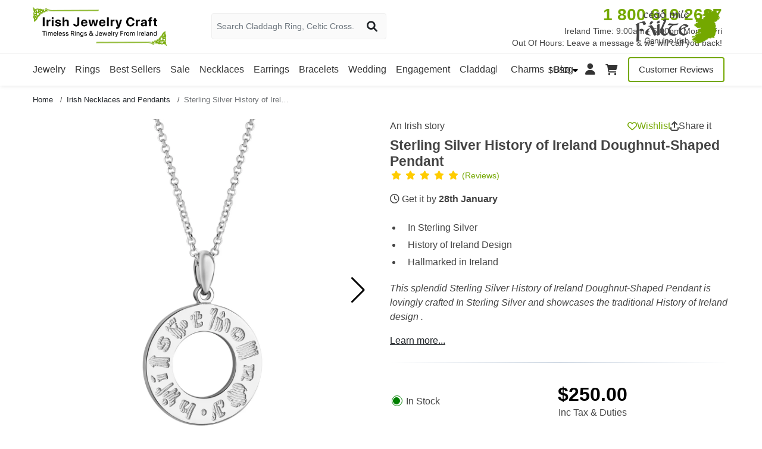

--- FILE ---
content_type: text/css
request_url: https://www.irishjewelrycraft.com/catalog/view/theme/default/stylesheet/stylesheet_product_tpl_mobile.min.css?version=4
body_size: 74105
content:
/*!
* Bootstrap v4.5.0 (https://getbootstrap.com/)
* Licensed under MIT (https://github.com/twbs/bootstrap/blob/master/LICENSE)
*/

:root {
    --blue: #007bff;
    --indigo: #6610f2;
    --purple: #6f42c1;
    --pink: #e83e8c;
    --red: #dc3545;
    --orange: #fd7e14;
    --yellow: #ffc107;
    --green: #28a745;
    --teal: #20c997;
    --cyan: #17a2b8;
    --white: #fff;
    --gray: #6c757d;
    --gray-dark: #343a40;
    --primary: #007bff;
    --secondary: #6c757d;
    --success: #28a745;
    --info: #17a2b8;
    --warning: #ffc107;
    --danger: #dc3545;
    --light: #f8f9fa;
    --dark: #343a40;
    --breakpoint-xs: 0;
    --breakpoint-sm: 576px;
    --breakpoint-md: 768px;
    --breakpoint-lg: 992px;
    --breakpoint-xl: 1200px;
    --font-family-sans-serif: -apple-system, BlinkMacSystemFont, "Segoe UI", Roboto, "Helvetica Neue", Arial, "Noto Sans", sans-serif, "Apple Color Emoji", "Segoe UI Emoji", "Segoe UI Symbol", "Noto Color Emoji";
    --font-family-monospace: SFMono-Regular, Menlo, Monaco, Consolas, "Liberation Mono", "Courier New", monospace
}

*,
::after,
::before {
    -webkit-box-sizing: border-box;
    box-sizing: border-box
}

html {
    font-family: sans-serif;
    line-height: 1.15;
    -webkit-text-size-adjust: 100%;
    -webkit-tap-highlight-color: transparent
}

article,
aside,
figcaption,
figure,
footer,
header,
hgroup,
main,
nav,
section {
    display: block
}

body {
    margin: 0;
    font-family: -apple-system, BlinkMacSystemFont, "Segoe UI", Roboto, "Helvetica Neue", Arial, "Noto Sans", sans-serif, "Apple Color Emoji", "Segoe UI Emoji", "Segoe UI Symbol", "Noto Color Emoji";
    font-size: 0.9rem;
    font-weight: 400;
    line-height: 1.5;
    color: #212529;
    text-align: left;
    background-color: #fff
}

[tabindex="-1"]:focus:not(:focus-visible) {
    outline: 0 !important
}

hr {
    -webkit-box-sizing: content-box;
    box-sizing: content-box;
    height: 0;
    overflow: visible
}

h1,
h2,
h3,
h4,
h5,
h6 {
    margin-top: 0;
    margin-bottom: .5rem
}

p {
    margin-top: 0;
    margin-bottom: 1rem
}

abbr[data-original-title],
abbr[title] {
    text-decoration: underline;
    -webkit-text-decoration: underline dotted;
    text-decoration: underline dotted;
    cursor: help;
    border-bottom: 0;
    text-decoration-skip-ink: none
}

address {
    margin-bottom: 1rem;
    font-style: normal;
    line-height: inherit
}

dl,
ol,
ul {
    margin-top: 0;
    margin-bottom: 1rem
}

ol ol,
ol ul,
ul ol,
ul ul {
    margin-bottom: 0
}

dt {
    font-weight: 700
}

dd {
    margin-bottom: .5rem;
    margin-left: 0
}

blockquote {
    margin: 0 0 1rem
}

b,
strong {
    font-weight: bolder
}

small {
    font-size: 80%
}

sub,
sup {
    position: relative;
    font-size: 75%;
    line-height: 0;
    vertical-align: baseline
}

sub {
    bottom: -.25em
}

sup {
    top: -.5em
}

a {
    color: #007bff;
    text-decoration: none;
    background-color: transparent
}

a:hover {
    color: #0056b3;
    text-decoration: underline
}

a:not([href]) {
    color: inherit;
    text-decoration: none
}

a:not([href]):hover {
    color: inherit;
    text-decoration: none
}

code,
kbd,
pre,
samp {
    font-family: SFMono-Regular, Menlo, Monaco, Consolas, "Liberation Mono", "Courier New", monospace;
    font-size: 1em
}

pre {
    margin-top: 0;
    margin-bottom: 1rem;
    overflow: auto;
    -ms-overflow-style: scrollbar
}

figure {
    margin: 0 0 1rem
}

img {
    vertical-align: middle;
    border-style: none
}

svg {
    overflow: hidden;
    vertical-align: middle
}

table {
    border-collapse: collapse
}

caption {
    padding-top: .75rem;
    padding-bottom: .75rem;
    color: #6c757d;
    text-align: left;
    caption-side: bottom
}

th {
    text-align: inherit
}

label {
    display: inline-block;
    margin-bottom: .5rem
}

button {
    border-radius: 0
}

button:focus {
    outline: 1px dotted;
    outline: 5px auto -webkit-focus-ring-color
}

button,
input,
optgroup,
select,
textarea {
    margin: 0;
    font-family: inherit;
    font-size: inherit;
    line-height: inherit
}

button,
input {
    overflow: visible
}

button,
select {
    text-transform: none
}

[role=button] {
    cursor: pointer
}

select {
    word-wrap: normal
}

[type=button],
[type=reset],
[type=submit],
button {
    -webkit-appearance: button
}

[type=button]:not(:disabled),
[type=reset]:not(:disabled),
[type=submit]:not(:disabled),
button:not(:disabled) {
    cursor: pointer
}

[type=button]::-moz-focus-inner,
[type=reset]::-moz-focus-inner,
[type=submit]::-moz-focus-inner,
button::-moz-focus-inner {
    padding: 0;
    border-style: none
}

input[type=checkbox],
input[type=radio] {
    -webkit-box-sizing: border-box;
    box-sizing: border-box;
    padding: 0
}

textarea {
    overflow: auto;
    resize: vertical
}

fieldset {
    min-width: 0;
    padding: 0;
    margin: 0;
    border: 0
}

legend {
    display: block;
    width: 100%;
    max-width: 100%;
    padding: 0;
    margin-bottom: .5rem;
    font-size: 1.5rem;
    line-height: inherit;
    color: inherit;
    white-space: normal
}

progress {
    vertical-align: baseline
}

[type=number]::-webkit-inner-spin-button,
[type=number]::-webkit-outer-spin-button {
    height: auto
}

[type=search] {
    outline-offset: -2px;
    -webkit-appearance: none
}

[type=search]::-webkit-search-decoration {
    -webkit-appearance: none
}

::-webkit-file-upload-button {
    font: inherit;
    -webkit-appearance: button
}

output {
    display: inline-block
}

summary {
    display: list-item;
    cursor: pointer
}

template {
    display: none
}

[hidden] {
    display: none !important
}

.h1,
.h2,
.h3,
.h4,
.h5,
.h6,
h1,
h2,
h3,
h4,
h5,
h6 {
    margin-bottom: .5rem;
    font-weight: 500;
    line-height: 1.2
}

.h1,
h1 {
    font-size: 2.5rem
}

.h2,
h2 {
    font-size: 2rem
}

.h3,
h3 {
    font-size: 1.75rem
}

.h4,
h4 {
    font-size: 1.5rem
}

.h5,
h5 {
    font-size: 1.25rem
}

.h6,
h6 {
    font-size: 1rem
}

.lead {
    font-size: 1.25rem;
    font-weight: 300
}

.display-1 {
    font-size: 6rem;
    font-weight: 300;
    line-height: 1.2
}

.display-2 {
    font-size: 5.5rem;
    font-weight: 300;
    line-height: 1.2
}

.display-3 {
    font-size: 4.5rem;
    font-weight: 300;
    line-height: 1.2
}

.display-4 {
    font-size: 3.5rem;
    font-weight: 300;
    line-height: 1.2
}

hr {
    margin-top: 1rem;
    margin-bottom: 1rem;
    border: 0;
    border-top: 1px solid rgba(0, 0, 0, .1)
}

.small,
small {
    font-size: 80%;
    font-weight: 400
}

.mark,
mark {
    padding: .2em;
    background-color: #fcf8e3
}

.list-unstyled {
    padding-left: 0;
    list-style: none
}

.list-inline {
    padding-left: 0;
    list-style: none
}

.list-inline-item {
    display: inline-block
}

.list-inline-item:not(:last-child) {
    margin-right: .5rem
}

.initialism {
    font-size: 90%;
    text-transform: uppercase
}

.blockquote {
    margin-bottom: 1rem;
    font-size: 1.25rem
}

.blockquote-footer {
    display: block;
    font-size: 80%;
    color: #6c757d
}

.blockquote-footer::before {
    content: "\2014\00A0"
}

.img-fluid {
    max-width: 100%;
    height: auto
}

.img-thumbnail {
    padding: .25rem;
    background-color: #fff;
    border: 1px solid #dee2e6;
    border-radius: .25rem;
    max-width: 100%;
    height: auto
}

.figure {
    display: inline-block
}

.figure-img {
    margin-bottom: .5rem;
    line-height: 1
}

.figure-caption {
    font-size: 90%;
    color: #6c757d
}

div#overlayMenu {
    display: none;
}

code {
    font-size: 87.5%;
    color: #e83e8c;
    word-wrap: break-word
}

a>code {
    color: inherit
}

kbd {
    padding: .2rem .4rem;
    font-size: 87.5%;
    color: #fff;
    background-color: #212529;
    border-radius: .2rem
}

kbd kbd {
    padding: 0;
    font-size: 100%;
    font-weight: 700
}

pre {
    display: block;
    font-size: 87.5%;
    color: #212529
}

pre code {
    font-size: inherit;
    color: inherit;
    word-break: normal
}

.pre-scrollable {
    max-height: 340px;
    overflow-y: scroll
}

.container {
    width: 100%;
    padding-right: 15px;
    padding-left: 15px;
    margin-right: auto;
    margin-left: auto
}

@media (min-width:576px) {
    .container {
        max-width: 540px
    }
}

@media (min-width:768px) {
    .container {
        max-width: 720px
    }
}

@media (min-width:992px) {
    .container {
        max-width: 960px
    }
}

@media (min-width:1200px) {
    .container {
        max-width: 1140px
    }
}

.container-fluid,
.container-lg,
.container-md,
.container-sm,
.container-xl {
    width: 100%;
    padding-right: 15px;
    padding-left: 15px;
    margin-right: auto;
    margin-left: auto
}

@media (min-width:576px) {

    .container,
    .container-sm {
        max-width: 540px
    }
}

@media (min-width:768px) {

    .container,
    .container-md,
    .container-sm {
        max-width: 720px
    }
}

@media (min-width:992px) {

    .container,
    .container-lg,
    .container-md,
    .container-sm {
        max-width: 960px
    }
}

@media (min-width:1200px) {

    .container,
    .container-lg,
    .container-md,
    .container-sm,
    .container-xl {
        max-width: 1140px
    }
}

.row {
    display: -webkit-box;
    display: -ms-flexbox;
    display: flex;
    -ms-flex-wrap: wrap;
    flex-wrap: wrap;
    margin-right: -15px;
    margin-left: -15px
}

.no-gutters {
    margin-right: 0;
    margin-left: 0
}

.no-gutters>.col,
.no-gutters>[class*=col-] {
    padding-right: 0;
    padding-left: 0
}

.col,
.col-1,
.col-10,
.col-11,
.col-12,
.col-2,
.col-3,
.col-4,
.col-5,
.col-6,
.col-7,
.col-8,
.col-9,
.col-auto,
.col-lg,
.col-lg-1,
.col-lg-10,
.col-lg-11,
.col-lg-12,
.col-lg-2,
.col-lg-3,
.col-lg-4,
.col-lg-5,
.col-lg-6,
.col-lg-7,
.col-lg-8,
.col-lg-9,
.col-lg-auto,
.col-md,
.col-md-1,
.col-md-10,
.col-md-11,
.col-md-12,
.col-md-2,
.col-md-3,
.col-md-4,
.col-md-5,
.col-md-6,
.col-md-7,
.col-md-8,
.col-md-9,
.col-md-auto,
.col-sm,
.col-sm-1,
.col-sm-10,
.col-sm-11,
.col-sm-12,
.col-sm-2,
.col-sm-3,
.col-sm-4,
.col-sm-5,
.col-sm-6,
.col-sm-7,
.col-sm-8,
.col-sm-9,
.col-sm-auto,
.col-xl,
.col-xl-1,
.col-xl-10,
.col-xl-11,
.col-xl-12,
.col-xl-2,
.col-xl-3,
.col-xl-4,
.col-xl-5,
.col-xl-6,
.col-xl-7,
.col-xl-8,
.col-xl-9,
.col-xl-auto {
    position: relative;
    width: 100%;
    padding-right: 15px;
    padding-left: 15px
}

.col {
    -ms-flex-preferred-size: 0;
    flex-basis: 0%;
    -webkit-box-flex: 1;
    -ms-flex-positive: 1;
    flex-grow: 1;
    min-width: 0;
    max-width: 100%
}

.row-cols-1>* {
    -webkit-box-flex: 0;
    -ms-flex: 0 0 100%;
    flex: 0 0 100%;
    max-width: 100%
}

.row-cols-2>* {
    -webkit-box-flex: 0;
    -ms-flex: 0 0 50%;
    flex: 0 0 50%;
    max-width: 50%
}

.row-cols-3>* {
    -webkit-box-flex: 0;
    -ms-flex: 0 0 33.33333%;
    flex: 0 0 33.33333%;
    max-width: 33.33333%
}

.row-cols-4>* {
    -webkit-box-flex: 0;
    -ms-flex: 0 0 25%;
    flex: 0 0 25%;
    max-width: 25%
}

.row-cols-5>* {
    -webkit-box-flex: 0;
    -ms-flex: 0 0 20%;
    flex: 0 0 20%;
    max-width: 20%
}

.row-cols-6>* {
    -webkit-box-flex: 0;
    -ms-flex: 0 0 16.66667%;
    flex: 0 0 16.66667%;
    max-width: 16.66667%
}

.col-auto {
    -webkit-box-flex: 0;
    -ms-flex: 0 0 auto;
    flex: 0 0 auto;
    width: auto;
    max-width: 100%
}

.col-1 {
    -webkit-box-flex: 0;
    -ms-flex: 0 0 8.33333%;
    flex: 0 0 8.33333%;
    max-width: 8.33333%
}

.col-2 {
    -webkit-box-flex: 0;
    -ms-flex: 0 0 16.66667%;
    flex: 0 0 16.66667%;
    max-width: 16.66667%
}

.col-3 {
    -webkit-box-flex: 0;
    -ms-flex: 0 0 25%;
    flex: 0 0 25%;
    max-width: 25%
}

.col-4 {
    -webkit-box-flex: 0;
    -ms-flex: 0 0 33.33333%;
    flex: 0 0 33.33333%;
    max-width: 33.33333%
}

.col-5 {
    -webkit-box-flex: 0;
    -ms-flex: 0 0 41.66667%;
    flex: 0 0 41.66667%;
    max-width: 41.66667%
}

.col-6 {
    -webkit-box-flex: 0;
    -ms-flex: 0 0 50%;
    flex: 0 0 50%;
    max-width: 50%
}

.col-7 {
    -webkit-box-flex: 0;
    -ms-flex: 0 0 58.33333%;
    flex: 0 0 58.33333%;
    max-width: 58.33333%
}

.col-8 {
    -webkit-box-flex: 0;
    -ms-flex: 0 0 66.66667%;
    flex: 0 0 66.66667%;
    max-width: 66.66667%
}

.col-9 {
    -webkit-box-flex: 0;
    -ms-flex: 0 0 75%;
    flex: 0 0 75%;
    max-width: 75%
}

.col-10 {
    -webkit-box-flex: 0;
    -ms-flex: 0 0 83.33333%;
    flex: 0 0 83.33333%;
    max-width: 83.33333%
}

.col-11 {
    -webkit-box-flex: 0;
    -ms-flex: 0 0 91.66667%;
    flex: 0 0 91.66667%;
    max-width: 91.66667%
}

.col-12 {
    -webkit-box-flex: 0;
    -ms-flex: 0 0 100%;
    flex: 0 0 100%;
    max-width: 100%
}

.order-first {
    -webkit-box-ordinal-group: 0;
    -ms-flex-order: -1;
    order: -1
}

.order-last {
    -webkit-box-ordinal-group: 14;
    -ms-flex-order: 13;
    order: 13
}

.order-0 {
    -webkit-box-ordinal-group: 1;
    -ms-flex-order: 0;
    order: 0
}

.order-1 {
    -webkit-box-ordinal-group: 2;
    -ms-flex-order: 1;
    order: 1
}

.order-2 {
    -webkit-box-ordinal-group: 3;
    -ms-flex-order: 2;
    order: 2
}

.order-3 {
    -webkit-box-ordinal-group: 4;
    -ms-flex-order: 3;
    order: 3
}

.order-4 {
    -webkit-box-ordinal-group: 5;
    -ms-flex-order: 4;
    order: 4
}

.order-5 {
    -webkit-box-ordinal-group: 6;
    -ms-flex-order: 5;
    order: 5
}

.order-6 {
    -webkit-box-ordinal-group: 7;
    -ms-flex-order: 6;
    order: 6
}

.order-7 {
    -webkit-box-ordinal-group: 8;
    -ms-flex-order: 7;
    order: 7
}

.order-8 {
    -webkit-box-ordinal-group: 9;
    -ms-flex-order: 8;
    order: 8
}

.order-9 {
    -webkit-box-ordinal-group: 10;
    -ms-flex-order: 9;
    order: 9
}

.order-10 {
    -webkit-box-ordinal-group: 11;
    -ms-flex-order: 10;
    order: 10
}

.order-11 {
    -webkit-box-ordinal-group: 12;
    -ms-flex-order: 11;
    order: 11
}

.order-12 {
    -webkit-box-ordinal-group: 13;
    -ms-flex-order: 12;
    order: 12
}

.offset-1 {
    margin-left: 8.33333%
}

.offset-2 {
    margin-left: 16.66667%
}

.offset-3 {
    margin-left: 25%
}

.offset-4 {
    margin-left: 33.33333%
}

.offset-5 {
    margin-left: 41.66667%
}

.offset-6 {
    margin-left: 50%
}

.offset-7 {
    margin-left: 58.33333%
}

.offset-8 {
    margin-left: 66.66667%
}

.offset-9 {
    margin-left: 75%
}

.offset-10 {
    margin-left: 83.33333%
}

.offset-11 {
    margin-left: 91.66667%
}

@media (min-width:576px) {
    .col-sm {
        -ms-flex-preferred-size: 0;
        flex-basis: 0%;
        -webkit-box-flex: 1;
        -ms-flex-positive: 1;
        flex-grow: 1;
        min-width: 0;
        max-width: 100%
    }

    .row-cols-sm-1>* {
        -webkit-box-flex: 0;
        -ms-flex: 0 0 100%;
        flex: 0 0 100%;
        max-width: 100%
    }

    .row-cols-sm-2>* {
        -webkit-box-flex: 0;
        -ms-flex: 0 0 50%;
        flex: 0 0 50%;
        max-width: 50%
    }

    .row-cols-sm-3>* {
        -webkit-box-flex: 0;
        -ms-flex: 0 0 33.33333%;
        flex: 0 0 33.33333%;
        max-width: 33.33333%
    }

    .row-cols-sm-4>* {
        -webkit-box-flex: 0;
        -ms-flex: 0 0 25%;
        flex: 0 0 25%;
        max-width: 25%
    }

    .row-cols-sm-5>* {
        -webkit-box-flex: 0;
        -ms-flex: 0 0 20%;
        flex: 0 0 20%;
        max-width: 20%
    }

    .row-cols-sm-6>* {
        -webkit-box-flex: 0;
        -ms-flex: 0 0 16.66667%;
        flex: 0 0 16.66667%;
        max-width: 16.66667%
    }

    .col-sm-auto {
        -webkit-box-flex: 0;
        -ms-flex: 0 0 auto;
        flex: 0 0 auto;
        width: auto;
        max-width: 100%
    }

    .col-sm-1 {
        -webkit-box-flex: 0;
        -ms-flex: 0 0 8.33333%;
        flex: 0 0 8.33333%;
        max-width: 8.33333%
    }

    .col-sm-2 {
        -webkit-box-flex: 0;
        -ms-flex: 0 0 16.66667%;
        flex: 0 0 16.66667%;
        max-width: 16.66667%
    }

    .col-sm-3 {
        -webkit-box-flex: 0;
        -ms-flex: 0 0 25%;
        flex: 0 0 25%;
        max-width: 25%
    }

    .col-sm-4 {
        -webkit-box-flex: 0;
        -ms-flex: 0 0 33.33333%;
        flex: 0 0 33.33333%;
        max-width: 33.33333%
    }

    .col-sm-5 {
        -webkit-box-flex: 0;
        -ms-flex: 0 0 41.66667%;
        flex: 0 0 41.66667%;
        max-width: 41.66667%
    }

    .col-sm-6 {
        -webkit-box-flex: 0;
        -ms-flex: 0 0 50%;
        flex: 0 0 50%;
        max-width: 50%
    }

    .col-sm-7 {
        -webkit-box-flex: 0;
        -ms-flex: 0 0 58.33333%;
        flex: 0 0 58.33333%;
        max-width: 58.33333%
    }

    .col-sm-8 {
        -webkit-box-flex: 0;
        -ms-flex: 0 0 66.66667%;
        flex: 0 0 66.66667%;
        max-width: 66.66667%
    }

    .col-sm-9 {
        -webkit-box-flex: 0;
        -ms-flex: 0 0 75%;
        flex: 0 0 75%;
        max-width: 75%
    }

    .col-sm-10 {
        -webkit-box-flex: 0;
        -ms-flex: 0 0 83.33333%;
        flex: 0 0 83.33333%;
        max-width: 83.33333%
    }

    .col-sm-11 {
        -webkit-box-flex: 0;
        -ms-flex: 0 0 91.66667%;
        flex: 0 0 91.66667%;
        max-width: 91.66667%
    }

    .col-sm-12 {
        -webkit-box-flex: 0;
        -ms-flex: 0 0 100%;
        flex: 0 0 100%;
        max-width: 100%
    }

    .order-sm-first {
        -webkit-box-ordinal-group: 0;
        -ms-flex-order: -1;
        order: -1
    }

    .order-sm-last {
        -webkit-box-ordinal-group: 14;
        -ms-flex-order: 13;
        order: 13
    }

    .order-sm-0 {
        -webkit-box-ordinal-group: 1;
        -ms-flex-order: 0;
        order: 0
    }

    .order-sm-1 {
        -webkit-box-ordinal-group: 2;
        -ms-flex-order: 1;
        order: 1
    }

    .order-sm-2 {
        -webkit-box-ordinal-group: 3;
        -ms-flex-order: 2;
        order: 2
    }

    .order-sm-3 {
        -webkit-box-ordinal-group: 4;
        -ms-flex-order: 3;
        order: 3
    }

    .order-sm-4 {
        -webkit-box-ordinal-group: 5;
        -ms-flex-order: 4;
        order: 4
    }

    .order-sm-5 {
        -webkit-box-ordinal-group: 6;
        -ms-flex-order: 5;
        order: 5
    }

    .order-sm-6 {
        -webkit-box-ordinal-group: 7;
        -ms-flex-order: 6;
        order: 6
    }

    .order-sm-7 {
        -webkit-box-ordinal-group: 8;
        -ms-flex-order: 7;
        order: 7
    }

    .order-sm-8 {
        -webkit-box-ordinal-group: 9;
        -ms-flex-order: 8;
        order: 8
    }

    .order-sm-9 {
        -webkit-box-ordinal-group: 10;
        -ms-flex-order: 9;
        order: 9
    }

    .order-sm-10 {
        -webkit-box-ordinal-group: 11;
        -ms-flex-order: 10;
        order: 10
    }

    .order-sm-11 {
        -webkit-box-ordinal-group: 12;
        -ms-flex-order: 11;
        order: 11
    }

    .order-sm-12 {
        -webkit-box-ordinal-group: 13;
        -ms-flex-order: 12;
        order: 12
    }

    .offset-sm-0 {
        margin-left: 0
    }

    .offset-sm-1 {
        margin-left: 8.33333%
    }

    .offset-sm-2 {
        margin-left: 16.66667%
    }

    .offset-sm-3 {
        margin-left: 25%
    }

    .offset-sm-4 {
        margin-left: 33.33333%
    }

    .offset-sm-5 {
        margin-left: 41.66667%
    }

    .offset-sm-6 {
        margin-left: 50%
    }

    .offset-sm-7 {
        margin-left: 58.33333%
    }

    .offset-sm-8 {
        margin-left: 66.66667%
    }

    .offset-sm-9 {
        margin-left: 75%
    }

    .offset-sm-10 {
        margin-left: 83.33333%
    }

    .offset-sm-11 {
        margin-left: 91.66667%
    }
}

@media (min-width:768px) {
    .col-md {
        -ms-flex-preferred-size: 0;
        flex-basis: 0%;
        -webkit-box-flex: 1;
        -ms-flex-positive: 1;
        flex-grow: 1;
        min-width: 0;
        max-width: 100%
    }

    .row-cols-md-1>* {
        -webkit-box-flex: 0;
        -ms-flex: 0 0 100%;
        flex: 0 0 100%;
        max-width: 100%
    }

    .row-cols-md-2>* {
        -webkit-box-flex: 0;
        -ms-flex: 0 0 50%;
        flex: 0 0 50%;
        max-width: 50%
    }

    .row-cols-md-3>* {
        -webkit-box-flex: 0;
        -ms-flex: 0 0 33.33333%;
        flex: 0 0 33.33333%;
        max-width: 33.33333%
    }

    .row-cols-md-4>* {
        -webkit-box-flex: 0;
        -ms-flex: 0 0 25%;
        flex: 0 0 25%;
        max-width: 25%
    }

    .row-cols-md-5>* {
        -webkit-box-flex: 0;
        -ms-flex: 0 0 20%;
        flex: 0 0 20%;
        max-width: 20%
    }

    .row-cols-md-6>* {
        -webkit-box-flex: 0;
        -ms-flex: 0 0 16.66667%;
        flex: 0 0 16.66667%;
        max-width: 16.66667%
    }

    .col-md-auto {
        -webkit-box-flex: 0;
        -ms-flex: 0 0 auto;
        flex: 0 0 auto;
        width: auto;
        max-width: 100%
    }

    .col-md-1 {
        -webkit-box-flex: 0;
        -ms-flex: 0 0 8.33333%;
        flex: 0 0 8.33333%;
        max-width: 8.33333%
    }

    .col-md-2 {
        -webkit-box-flex: 0;
        -ms-flex: 0 0 16.66667%;
        flex: 0 0 16.66667%;
        max-width: 16.66667%
    }

    .col-md-3 {
        -webkit-box-flex: 0;
        -ms-flex: 0 0 25%;
        flex: 0 0 25%;
        max-width: 25%
    }

    .col-md-4 {
        -webkit-box-flex: 0;
        -ms-flex: 0 0 33.33333%;
        flex: 0 0 33.33333%;
        max-width: 33.33333%
    }

    .col-md-5 {
        -webkit-box-flex: 0;
        -ms-flex: 0 0 41.66667%;
        flex: 0 0 41.66667%;
        max-width: 41.66667%
    }

    .col-md-6 {
        -webkit-box-flex: 0;
        -ms-flex: 0 0 50%;
        flex: 0 0 50%;
        max-width: 50%
    }

    .col-md-7 {
        -webkit-box-flex: 0;
        -ms-flex: 0 0 58.33333%;
        flex: 0 0 58.33333%;
        max-width: 58.33333%
    }

    .col-md-8 {
        -webkit-box-flex: 0;
        -ms-flex: 0 0 66.66667%;
        flex: 0 0 66.66667%;
        max-width: 66.66667%
    }

    .col-md-9 {
        -webkit-box-flex: 0;
        -ms-flex: 0 0 75%;
        flex: 0 0 75%;
        max-width: 75%
    }

    .col-md-10 {
        -webkit-box-flex: 0;
        -ms-flex: 0 0 83.33333%;
        flex: 0 0 83.33333%;
        max-width: 83.33333%
    }

    .col-md-11 {
        -webkit-box-flex: 0;
        -ms-flex: 0 0 91.66667%;
        flex: 0 0 91.66667%;
        max-width: 91.66667%
    }

    .col-md-12 {
        -webkit-box-flex: 0;
        -ms-flex: 0 0 100%;
        flex: 0 0 100%;
        max-width: 100%
    }

    .order-md-first {
        -webkit-box-ordinal-group: 0;
        -ms-flex-order: -1;
        order: -1
    }

    .order-md-last {
        -webkit-box-ordinal-group: 14;
        -ms-flex-order: 13;
        order: 13
    }

    .order-md-0 {
        -webkit-box-ordinal-group: 1;
        -ms-flex-order: 0;
        order: 0
    }

    .order-md-1 {
        -webkit-box-ordinal-group: 2;
        -ms-flex-order: 1;
        order: 1
    }

    .order-md-2 {
        -webkit-box-ordinal-group: 3;
        -ms-flex-order: 2;
        order: 2
    }

    .order-md-3 {
        -webkit-box-ordinal-group: 4;
        -ms-flex-order: 3;
        order: 3
    }

    .order-md-4 {
        -webkit-box-ordinal-group: 5;
        -ms-flex-order: 4;
        order: 4
    }

    .order-md-5 {
        -webkit-box-ordinal-group: 6;
        -ms-flex-order: 5;
        order: 5
    }

    .order-md-6 {
        -webkit-box-ordinal-group: 7;
        -ms-flex-order: 6;
        order: 6
    }

    .order-md-7 {
        -webkit-box-ordinal-group: 8;
        -ms-flex-order: 7;
        order: 7
    }

    .order-md-8 {
        -webkit-box-ordinal-group: 9;
        -ms-flex-order: 8;
        order: 8
    }

    .order-md-9 {
        -webkit-box-ordinal-group: 10;
        -ms-flex-order: 9;
        order: 9
    }

    .order-md-10 {
        -webkit-box-ordinal-group: 11;
        -ms-flex-order: 10;
        order: 10
    }

    .order-md-11 {
        -webkit-box-ordinal-group: 12;
        -ms-flex-order: 11;
        order: 11
    }

    .order-md-12 {
        -webkit-box-ordinal-group: 13;
        -ms-flex-order: 12;
        order: 12
    }

    .offset-md-0 {
        margin-left: 0
    }

    .offset-md-1 {
        margin-left: 8.33333%
    }

    .offset-md-2 {
        margin-left: 16.66667%
    }

    .offset-md-3 {
        margin-left: 25%
    }

    .offset-md-4 {
        margin-left: 33.33333%
    }

    .offset-md-5 {
        margin-left: 41.66667%
    }

    .offset-md-6 {
        margin-left: 50%
    }

    .offset-md-7 {
        margin-left: 58.33333%
    }

    .offset-md-8 {
        margin-left: 66.66667%
    }

    .offset-md-9 {
        margin-left: 75%
    }

    .offset-md-10 {
        margin-left: 83.33333%
    }

    .offset-md-11 {
        margin-left: 91.66667%
    }
}

@media (min-width:992px) {
    .col-lg {
        -ms-flex-preferred-size: 0;
        flex-basis: 0%;
        -webkit-box-flex: 1;
        -ms-flex-positive: 1;
        flex-grow: 1;
        min-width: 0;
        max-width: 100%
    }

    .row-cols-lg-1>* {
        -webkit-box-flex: 0;
        -ms-flex: 0 0 100%;
        flex: 0 0 100%;
        max-width: 100%
    }

    .row-cols-lg-2>* {
        -webkit-box-flex: 0;
        -ms-flex: 0 0 50%;
        flex: 0 0 50%;
        max-width: 50%
    }

    .row-cols-lg-3>* {
        -webkit-box-flex: 0;
        -ms-flex: 0 0 33.33333%;
        flex: 0 0 33.33333%;
        max-width: 33.33333%
    }

    .row-cols-lg-4>* {
        -webkit-box-flex: 0;
        -ms-flex: 0 0 25%;
        flex: 0 0 25%;
        max-width: 25%
    }

    .row-cols-lg-5>* {
        -webkit-box-flex: 0;
        -ms-flex: 0 0 20%;
        flex: 0 0 20%;
        max-width: 20%
    }

    .row-cols-lg-6>* {
        -webkit-box-flex: 0;
        -ms-flex: 0 0 16.66667%;
        flex: 0 0 16.66667%;
        max-width: 16.66667%
    }

    .col-lg-auto {
        -webkit-box-flex: 0;
        -ms-flex: 0 0 auto;
        flex: 0 0 auto;
        width: auto;
        max-width: 100%
    }

    .col-lg-1 {
        -webkit-box-flex: 0;
        -ms-flex: 0 0 8.33333%;
        flex: 0 0 8.33333%;
        max-width: 8.33333%
    }

    .col-lg-2 {
        -webkit-box-flex: 0;
        -ms-flex: 0 0 16.66667%;
        flex: 0 0 16.66667%;
        max-width: 16.66667%
    }

    .col-lg-3 {
        -webkit-box-flex: 0;
        -ms-flex: 0 0 25%;
        flex: 0 0 25%;
        max-width: 25%
    }

    header .col-lg-4 {
        -webkit-box-flex: 0;
        -ms-flex: 0 0 33.33333%;
        flex: 0 0 33.33333%;
        max-width: 32.333%;
    }

    .col-lg-5 {
        -webkit-box-flex: 0;
        -ms-flex: 0 0 41.66667%;
        flex: 0 0 41.66667%;
        max-width: 41.66667%
    }

    .col-lg-6 {
        -webkit-box-flex: 0;
        -ms-flex: 0 0 50%;
        flex: 0 0 50%;
        max-width: 50%
    }

    .col-lg-7 {
        -webkit-box-flex: 0;
        -ms-flex: 0 0 58.33333%;
        flex: 0 0 58.33333%;
        max-width: 58.33333%
    }

    .col-lg-8 {
        -webkit-box-flex: 0;
        -ms-flex: 0 0 66.66667%;
        flex: 0 0 66.66667%;
        max-width: 66.66667%
    }

    .col-lg-9 {
        -webkit-box-flex: 0;
        -ms-flex: 0 0 75%;
        flex: 0 0 75%;
        max-width: 75%
    }

    .col-lg-10 {
        -webkit-box-flex: 0;
        -ms-flex: 0 0 83.33333%;
        flex: 0 0 83.33333%;
        max-width: 83.33333%
    }

    .col-lg-11 {
        -webkit-box-flex: 0;
        -ms-flex: 0 0 91.66667%;
        flex: 0 0 91.66667%;
        max-width: 91.66667%
    }

    .col-lg-12 {
        -webkit-box-flex: 0;
        -ms-flex: 0 0 100%;
        flex: 0 0 100%;
        max-width: 100%
    }

    .order-lg-first {
        -webkit-box-ordinal-group: 0;
        -ms-flex-order: -1;
        order: -1
    }

    .order-lg-last {
        -webkit-box-ordinal-group: 14;
        -ms-flex-order: 13;
        order: 13
    }

    .order-lg-0 {
        -webkit-box-ordinal-group: 1;
        -ms-flex-order: 0;
        order: 0
    }

    .order-lg-1 {
        -webkit-box-ordinal-group: 2;
        -ms-flex-order: 1;
        order: 1
    }

    .order-lg-2 {
        -webkit-box-ordinal-group: 3;
        -ms-flex-order: 2;
        order: 2
    }

    .order-lg-3 {
        -webkit-box-ordinal-group: 4;
        -ms-flex-order: 3;
        order: 3
    }

    .order-lg-4 {
        -webkit-box-ordinal-group: 5;
        -ms-flex-order: 4;
        order: 4
    }

    .order-lg-5 {
        -webkit-box-ordinal-group: 6;
        -ms-flex-order: 5;
        order: 5
    }

    .order-lg-6 {
        -webkit-box-ordinal-group: 7;
        -ms-flex-order: 6;
        order: 6
    }

    .order-lg-7 {
        -webkit-box-ordinal-group: 8;
        -ms-flex-order: 7;
        order: 7
    }

    .order-lg-8 {
        -webkit-box-ordinal-group: 9;
        -ms-flex-order: 8;
        order: 8
    }

    .order-lg-9 {
        -webkit-box-ordinal-group: 10;
        -ms-flex-order: 9;
        order: 9
    }

    .order-lg-10 {
        -webkit-box-ordinal-group: 11;
        -ms-flex-order: 10;
        order: 10
    }

    .order-lg-11 {
        -webkit-box-ordinal-group: 12;
        -ms-flex-order: 11;
        order: 11
    }

    .order-lg-12 {
        -webkit-box-ordinal-group: 13;
        -ms-flex-order: 12;
        order: 12
    }

    .offset-lg-0 {
        margin-left: 0
    }

    .offset-lg-1 {
        margin-left: 8.33333%
    }

    .offset-lg-2 {
        margin-left: 16.66667%
    }

    .offset-lg-3 {
        margin-left: 25%
    }

    .offset-lg-4 {
        margin-left: 33.33333%
    }

    .offset-lg-5 {
        margin-left: 41.66667%
    }

    .offset-lg-6 {
        margin-left: 50%
    }

    .offset-lg-7 {
        margin-left: 58.33333%
    }

    .offset-lg-8 {
        margin-left: 66.66667%
    }

    .offset-lg-9 {
        margin-left: 75%
    }

    .offset-lg-10 {
        margin-left: 83.33333%
    }

    .offset-lg-11 {
        margin-left: 91.66667%
    }
}

@media (min-width:1200px) {
    .col-xl {
        -ms-flex-preferred-size: 0;
        flex-basis: 0%;
        -webkit-box-flex: 1;
        -ms-flex-positive: 1;
        flex-grow: 1;
        min-width: 0;
        max-width: 100%
    }

    .row-cols-xl-1>* {
        -webkit-box-flex: 0;
        -ms-flex: 0 0 100%;
        flex: 0 0 100%;
        max-width: 100%
    }

    .row-cols-xl-2>* {
        -webkit-box-flex: 0;
        -ms-flex: 0 0 50%;
        flex: 0 0 50%;
        max-width: 50%
    }

    .row-cols-xl-3>* {
        -webkit-box-flex: 0;
        -ms-flex: 0 0 33.33333%;
        flex: 0 0 33.33333%;
        max-width: 33.33333%
    }

    .row-cols-xl-4>* {
        -webkit-box-flex: 0;
        -ms-flex: 0 0 25%;
        flex: 0 0 25%;
        max-width: 25%
    }

    .row-cols-xl-5>* {
        -webkit-box-flex: 0;
        -ms-flex: 0 0 20%;
        flex: 0 0 20%;
        max-width: 20%
    }

    .row-cols-xl-6>* {
        -webkit-box-flex: 0;
        -ms-flex: 0 0 16.66667%;
        flex: 0 0 16.66667%;
        max-width: 16.66667%
    }

    .col-xl-auto {
        -webkit-box-flex: 0;
        -ms-flex: 0 0 auto;
        flex: 0 0 auto;
        width: auto;
        max-width: 100%
    }

    .col-xl-1 {
        -webkit-box-flex: 0;
        -ms-flex: 0 0 8.33333%;
        flex: 0 0 8.33333%;
        max-width: 8.33333%
    }

    .col-xl-2 {
        -webkit-box-flex: 0;
        -ms-flex: 0 0 16.66667%;
        flex: 0 0 16.66667%;
        max-width: 16.66667%
    }

    .col-xl-3 {
        -webkit-box-flex: 0;
        -ms-flex: 0 0 25%;
        flex: 0 0 25%;
        max-width: 25%
    }

    .col-xl-4 {
        -webkit-box-flex: 0;
        -ms-flex: 0 0 33.33333%;
        flex: 0 0 33.33333%;
        max-width: 33.33333%
    }

    .col-xl-5 {
        -webkit-box-flex: 0;
        -ms-flex: 0 0 41.66667%;
        flex: 0 0 41.66667%;
        max-width: 41.66667%
    }

    .col-xl-6 {
        -webkit-box-flex: 0;
        -ms-flex: 0 0 50%;
        flex: 0 0 50%;
        max-width: 50%
    }

    .col-xl-7 {
        -webkit-box-flex: 0;
        -ms-flex: 0 0 58.33333%;
        flex: 0 0 58.33333%;
        max-width: 58.33333%
    }

    .col-xl-8 {
        -webkit-box-flex: 0;
        -ms-flex: 0 0 66.66667%;
        flex: 0 0 66.66667%;
        max-width: 66.66667%
    }

    .col-xl-9 {
        -webkit-box-flex: 0;
        -ms-flex: 0 0 75%;
        flex: 0 0 75%;
        max-width: 75%
    }

    .col-xl-10 {
        -webkit-box-flex: 0;
        -ms-flex: 0 0 83.33333%;
        flex: 0 0 83.33333%;
        max-width: 83.33333%
    }

    .col-xl-11 {
        -webkit-box-flex: 0;
        -ms-flex: 0 0 91.66667%;
        flex: 0 0 91.66667%;
        max-width: 91.66667%
    }

    .col-xl-12 {
        -webkit-box-flex: 0;
        -ms-flex: 0 0 100%;
        flex: 0 0 100%;
        max-width: 100%
    }

    .order-xl-first {
        -webkit-box-ordinal-group: 0;
        -ms-flex-order: -1;
        order: -1
    }

    .order-xl-last {
        -webkit-box-ordinal-group: 14;
        -ms-flex-order: 13;
        order: 13
    }

    .order-xl-0 {
        -webkit-box-ordinal-group: 1;
        -ms-flex-order: 0;
        order: 0
    }

    .order-xl-1 {
        -webkit-box-ordinal-group: 2;
        -ms-flex-order: 1;
        order: 1
    }

    .order-xl-2 {
        -webkit-box-ordinal-group: 3;
        -ms-flex-order: 2;
        order: 2
    }

    .order-xl-3 {
        -webkit-box-ordinal-group: 4;
        -ms-flex-order: 3;
        order: 3
    }

    .order-xl-4 {
        -webkit-box-ordinal-group: 5;
        -ms-flex-order: 4;
        order: 4
    }

    .order-xl-5 {
        -webkit-box-ordinal-group: 6;
        -ms-flex-order: 5;
        order: 5
    }

    .order-xl-6 {
        -webkit-box-ordinal-group: 7;
        -ms-flex-order: 6;
        order: 6
    }

    .order-xl-7 {
        -webkit-box-ordinal-group: 8;
        -ms-flex-order: 7;
        order: 7
    }

    .order-xl-8 {
        -webkit-box-ordinal-group: 9;
        -ms-flex-order: 8;
        order: 8
    }

    .order-xl-9 {
        -webkit-box-ordinal-group: 10;
        -ms-flex-order: 9;
        order: 9
    }

    .order-xl-10 {
        -webkit-box-ordinal-group: 11;
        -ms-flex-order: 10;
        order: 10
    }

    .order-xl-11 {
        -webkit-box-ordinal-group: 12;
        -ms-flex-order: 11;
        order: 11
    }

    .order-xl-12 {
        -webkit-box-ordinal-group: 13;
        -ms-flex-order: 12;
        order: 12
    }

    .offset-xl-0 {
        margin-left: 0
    }

    .offset-xl-1 {
        margin-left: 8.33333%
    }

    .offset-xl-2 {
        margin-left: 16.66667%
    }

    .offset-xl-3 {
        margin-left: 25%
    }

    .offset-xl-4 {
        margin-left: 33.33333%
    }

    .offset-xl-5 {
        margin-left: 41.66667%
    }

    .offset-xl-6 {
        margin-left: 50%
    }

    .offset-xl-7 {
        margin-left: 58.33333%
    }

    .offset-xl-8 {
        margin-left: 66.66667%
    }

    .offset-xl-9 {
        margin-left: 75%
    }

    .offset-xl-10 {
        margin-left: 83.33333%
    }

    .offset-xl-11 {
        margin-left: 91.66667%
    }
}

.table {
    width: 100%;
    margin-bottom: 1rem;
    color: #212529
}

.table td,
.table th {
    padding: .75rem;
    vertical-align: top;
    border-top: 1px solid #dee2e6
}

.table thead th {
    vertical-align: bottom;
    border-bottom: 2px solid #dee2e6
}

.table tbody+tbody {
    border-top: 2px solid #dee2e6
}

.table-sm td,
.table-sm th {
    padding: .3rem
}

.table-bordered {
    border: 1px solid #dee2e6
}

.table-bordered td,
.table-bordered th {
    border: 1px solid #dee2e6
}

.table-bordered thead td,
.table-bordered thead th {
    border-bottom-width: 2px
}

.table-borderless tbody+tbody,
.table-borderless td,
.table-borderless th,
.table-borderless thead th {
    border: 0
}

.table-striped tbody tr:nth-of-type(odd) {
    background-color: rgba(0, 0, 0, .05)
}

.table-hover tbody tr:hover {
    color: #212529;
    background-color: rgba(0, 0, 0, .075)
}

.table-primary,
.table-primary>td,
.table-primary>th {
    background-color: #b8daff
}

.table-primary tbody+tbody,
.table-primary td,
.table-primary th,
.table-primary thead th {
    border-color: #7abaff
}

.table-hover .table-primary:hover {
    background-color: #9fcdff
}

.table-hover .table-primary:hover>td,
.table-hover .table-primary:hover>th {
    background-color: #9fcdff
}

.table-secondary,
.table-secondary>td,
.table-secondary>th {
    background-color: #d6d8db
}

.table-secondary tbody+tbody,
.table-secondary td,
.table-secondary th,
.table-secondary thead th {
    border-color: #b3b7bb
}

.table-hover .table-secondary:hover {
    background-color: #c8cbcf
}

.table-hover .table-secondary:hover>td,
.table-hover .table-secondary:hover>th {
    background-color: #c8cbcf
}

.table-success,
.table-success>td,
.table-success>th {
    background-color: #c3e6cb
}

.table-success tbody+tbody,
.table-success td,
.table-success th,
.table-success thead th {
    border-color: #8fd19e
}

.table-hover .table-success:hover {
    background-color: #b1dfbb
}

.table-hover .table-success:hover>td,
.table-hover .table-success:hover>th {
    background-color: #b1dfbb
}

.table-info,
.table-info>td,
.table-info>th {
    background-color: #bee5eb
}

.table-info tbody+tbody,
.table-info td,
.table-info th,
.table-info thead th {
    border-color: #86cfda
}

.table-hover .table-info:hover {
    background-color: #abdde5
}

.table-hover .table-info:hover>td,
.table-hover .table-info:hover>th {
    background-color: #abdde5
}

.table-warning,
.table-warning>td,
.table-warning>th {
    background-color: #ffeeba
}

.table-warning tbody+tbody,
.table-warning td,
.table-warning th,
.table-warning thead th {
    border-color: #ffdf7e
}

.table-hover .table-warning:hover {
    background-color: #ffe8a1
}

.table-hover .table-warning:hover>td,
.table-hover .table-warning:hover>th {
    background-color: #ffe8a1
}

.table-danger,
.table-danger>td,
.table-danger>th {
    background-color: #f5c6cb
}

.table-danger tbody+tbody,
.table-danger td,
.table-danger th,
.table-danger thead th {
    border-color: #ed969e
}

.table-hover .table-danger:hover {
    background-color: #f1b0b7
}

.table-hover .table-danger:hover>td,
.table-hover .table-danger:hover>th {
    background-color: #f1b0b7
}

.table-light,
.table-light>td,
.table-light>th {
    background-color: #fdfdfe
}

.table-light tbody+tbody,
.table-light td,
.table-light th,
.table-light thead th {
    border-color: #fbfcfc
}

.table-hover .table-light:hover {
    background-color: #ececf6
}

.table-hover .table-light:hover>td,
.table-hover .table-light:hover>th {
    background-color: #ececf6
}

.table-dark,
.table-dark>td,
.table-dark>th {
    background-color: #c6c8ca
}

.table-dark tbody+tbody,
.table-dark td,
.table-dark th,
.table-dark thead th {
    border-color: #95999c
}

.table-hover .table-dark:hover {
    background-color: #b9bbbe
}

.table-hover .table-dark:hover>td,
.table-hover .table-dark:hover>th {
    background-color: #b9bbbe
}

.table-active,
.table-active>td,
.table-active>th {
    background-color: rgba(0, 0, 0, .075)
}

.table-hover .table-active:hover {
    background-color: rgba(0, 0, 0, .075)
}

.table-hover .table-active:hover>td,
.table-hover .table-active:hover>th {
    background-color: rgba(0, 0, 0, .075)
}

.table .thead-dark th {
    color: #fff;
    background-color: #343a40;
    border-color: #454d55
}

.table .thead-light th {
    color: #495057;
    background-color: #e9ecef;
    border-color: #dee2e6
}

.table-dark {
    color: #fff;
    background-color: #343a40
}

.table-dark td,
.table-dark th,
.table-dark thead th {
    border-color: #454d55
}

.table-dark.table-bordered {
    border: 0
}

.table-dark.table-striped tbody tr:nth-of-type(odd) {
    background-color: rgba(255, 255, 255, .05)
}

.table-dark.table-hover tbody tr:hover {
    color: #fff;
    background-color: rgba(255, 255, 255, .075)
}

@media (max-width:575.98px) {
    .table-responsive-sm {
        display: block;
        width: 100%;
        overflow-x: auto;
        -webkit-overflow-scrolling: touch
    }

    .table-responsive-sm>.table-bordered {
        border: 0
    }
}

@media (max-width:767.98px) {
    .table-responsive-md {
        display: block;
        width: 100%;
        overflow-x: auto;
        -webkit-overflow-scrolling: touch
    }

    .table-responsive-md>.table-bordered {
        border: 0
    }
}

@media (max-width:991.98px) {
    .table-responsive-lg {
        display: block;
        width: 100%;
        overflow-x: auto;
        -webkit-overflow-scrolling: touch
    }

    .table-responsive-lg>.table-bordered {
        border: 0
    }
}

@media (max-width:1199.98px) {
    .table-responsive-xl {
        display: block;
        width: 100%;
        overflow-x: auto;
        -webkit-overflow-scrolling: touch
    }

    .table-responsive-xl>.table-bordered {
        border: 0
    }
}

.table-responsive {
    display: block;
    width: 100%;
    overflow-x: auto;
    -webkit-overflow-scrolling: touch
}

.table-responsive>.table-bordered {
    border: 0
}

.form-control {
    display: block;
    width: 100%;
    height: calc(1.5em + .75rem + 2px);
    padding: .375rem .75rem;
    font-size: 1rem;
    font-weight: 400;
    line-height: 1.5;
    color: #495057;
    background-color: #fff;
    background-clip: padding-box;
    border: 1px solid #ced4da;
    border-radius: .25rem;
    -webkit-transition: border-color .15s ease-in-out, -webkit-box-shadow .15s ease-in-out;
    transition: border-color .15s ease-in-out, -webkit-box-shadow .15s ease-in-out;
    transition: border-color .15s ease-in-out, box-shadow .15s ease-in-out;
    transition: border-color .15s ease-in-out, box-shadow .15s ease-in-out, -webkit-box-shadow .15s ease-in-out
}

@media (prefers-reduced-motion:reduce) {
    .form-control {
        -webkit-transition: none;
        transition: none
    }
}

.form-control::-ms-expand {
    background-color: transparent;
    border: 0
}

.form-control:-moz-focusring {
    color: transparent;
    text-shadow: 0 0 0 #495057
}

.form-control:focus {
    color: #495057;
    background-color: #fff;
    border-color: #80bdff;
    outline: 0;
    -webkit-box-shadow: 0 0 0 .2rem rgba(0, 123, 255, .25);
    box-shadow: 0 0 0 .2rem rgba(0, 123, 255, .25)
}

.form-control::-webkit-input-placeholder {
    color: #6c757d;
    opacity: 1
}

.form-control:-ms-input-placeholder {
    color: #6c757d;
    opacity: 1
}

.form-control::-ms-input-placeholder {
    color: #6c757d;
    opacity: 1
}

.form-control::placeholder {
    color: #6c757d;
    opacity: 1
}

.form-control:disabled,
.form-control[readonly] {
    background-color: #e9ecef;
    opacity: 1
}

input[type=date].form-control,
input[type=datetime-local].form-control,
input[type=month].form-control,
input[type=time].form-control {
    -webkit-appearance: none;
    -moz-appearance: none;
    appearance: none
}

select.form-control:focus::-ms-value {
    color: #495057;
    background-color: #fff
}

.form-control-file,
.form-control-range {
    display: block;
    width: 100%
}

.col-form-label {
    padding-top: calc(.375rem + 1px);
    padding-bottom: calc(.375rem + 1px);
    margin-bottom: 0;
    font-size: inherit;
    line-height: 1.5
}

.col-form-label-lg {
    padding-top: calc(.5rem + 1px);
    padding-bottom: calc(.5rem + 1px);
    font-size: 1.25rem;
    line-height: 1.5
}

.col-form-label-sm {
    padding-top: calc(.25rem + 1px);
    padding-bottom: calc(.25rem + 1px);
    font-size: .875rem;
    line-height: 1.5
}

.form-control-plaintext {
    display: block;
    width: 100%;
    padding: .375rem 0;
    margin-bottom: 0;
    font-size: 1rem;
    line-height: 1.5;
    color: #212529;
    background-color: transparent;
    border: solid transparent;
    border-width: 1px 0
}

.form-control-plaintext.form-control-lg,
.form-control-plaintext.form-control-sm {
    padding-right: 0;
    padding-left: 0
}

.form-control-sm {
    height: calc(1.5em + .5rem + 2px);
    padding: .25rem .5rem;
    font-size: .875rem;
    line-height: 1.5;
    border-radius: .2rem
}

.form-control-lg {
    height: calc(1.5em + 1rem + 2px);
    padding: .5rem 1rem;
    font-size: 1.25rem;
    line-height: 1.5;
    border-radius: .3rem
}

select.form-control[multiple],
select.form-control[size] {
    height: auto
}

textarea.form-control {
    height: auto
}

.form-group {
    margin-bottom: 1rem
}

.form-text {
    display: block;
    margin-top: .25rem
}

.form-row {
    display: -webkit-box;
    display: -ms-flexbox;
    display: flex;
    -ms-flex-wrap: wrap;
    flex-wrap: wrap;
    margin-right: -5px;
    margin-left: -5px
}

.form-row>.col,
.form-row>[class*=col-] {
    padding-right: 5px;
    padding-left: 5px
}

.form-check {
    position: relative;
    display: block;
    padding-left: 1.25rem
}

.form-check-input {
    position: absolute;
    margin-top: .3rem;
    margin-left: -1.25rem
}

.form-check-input:disabled~.form-check-label,
.form-check-input[disabled]~.form-check-label {
    color: #6c757d
}

.form-check-label {
    margin-bottom: 0
}

.form-check-inline {
    display: -webkit-inline-box;
    display: -ms-inline-flexbox;
    display: inline-flex;
    -webkit-box-align: center;
    -ms-flex-align: center;
    align-items: center;
    padding-left: 0;
    margin-right: .75rem
}

.form-check-inline .form-check-input {
    position: static;
    margin-top: 0;
    margin-right: .3125rem;
    margin-left: 0
}

.valid-feedback {
    display: none;
    width: 100%;
    margin-top: .25rem;
    font-size: 80%;
    color: #28a745
}

.valid-tooltip {
    position: absolute;
    top: 100%;
    z-index: 5;
    display: none;
    max-width: 100%;
    padding: .25rem .5rem;
    margin-top: .1rem;
    font-size: .875rem;
    line-height: 1.5;
    color: #fff;
    background-color: rgba(40, 167, 69, .9);
    border-radius: .25rem
}

.is-valid~.valid-feedback,
.is-valid~.valid-tooltip,
.was-validated:valid~.valid-feedback,
.was-validated:valid~.valid-tooltip {
    display: block
}

.form-control.is-valid,
.was-validated .form-control:valid {
    border-color: #28a745;
    padding-right: calc(1.5em + .75rem);
    background-image: url("data:image/svg+xml,%3csvg xmlns='http://www.w3.org/2000/svg' width='8' height='8' viewBox='0 0 8 8'%3e%3cpath fill='%2328a745' d='M2.3 6.73L.6 4.53c-.4-1.04.46-1.4 1.1-.8l1.1 1.4 3.4-3.8c.6-.63 1.6-.27 1.2.7l-4 4.6c-.43.5-.8.4-1.1.1z'/%3e%3c/svg%3e");
    background-repeat: no-repeat;
    background-position: right calc(.375em + .1875rem) center;
    background-size: calc(.75em + .375rem) calc(.75em + .375rem)
}

.form-control.is-valid:focus,
.was-validated .form-control:valid:focus {
    border-color: #28a745;
    -webkit-box-shadow: 0 0 0 .2rem rgba(40, 167, 69, .25);
    box-shadow: 0 0 0 .2rem rgba(40, 167, 69, .25)
}

.was-validated textarea.form-control:valid,
textarea.form-control.is-valid {
    padding-right: calc(1.5em + .75rem);
    background-position: top calc(.375em + .1875rem) right calc(.375em + .1875rem)
}

.custom-select.is-valid,
.was-validated .custom-select:valid {
    border-color: #28a745;
    padding-right: calc(.75em + 2.3125rem);
    background: url("data:image/svg+xml,%3csvg xmlns='http://www.w3.org/2000/svg' width='4' height='5' viewBox='0 0 4 5'%3e%3cpath fill='%23343a40' d='M2 0L0 2h4zm0 5L0 3h4z'/%3e%3c/svg%3e") no-repeat right .75rem center/8px 10px, url("data:image/svg+xml,%3csvg xmlns='http://www.w3.org/2000/svg' width='8' height='8' viewBox='0 0 8 8'%3e%3cpath fill='%2328a745' d='M2.3 6.73L.6 4.53c-.4-1.04.46-1.4 1.1-.8l1.1 1.4 3.4-3.8c.6-.63 1.6-.27 1.2.7l-4 4.6c-.43.5-.8.4-1.1.1z'/%3e%3c/svg%3e") #fff no-repeat center right 1.75rem/calc(.75em + .375rem) calc(.75em + .375rem)
}

.custom-select.is-valid:focus,
.was-validated .custom-select:valid:focus {
    border-color: #28a745;
    -webkit-box-shadow: 0 0 0 .2rem rgba(40, 167, 69, .25);
    box-shadow: 0 0 0 .2rem rgba(40, 167, 69, .25)
}

.form-check-input.is-valid~.form-check-label,
.was-validated .form-check-input:valid~.form-check-label {
    color: #28a745
}

.form-check-input.is-valid~.valid-feedback,
.form-check-input.is-valid~.valid-tooltip,
.was-validated .form-check-input:valid~.valid-feedback,
.was-validated .form-check-input:valid~.valid-tooltip {
    display: block
}

.custom-control-input.is-valid~.custom-control-label,
.was-validated .custom-control-input:valid~.custom-control-label {
    color: #28a745
}

.custom-control-input.is-valid~.custom-control-label::before,
.was-validated .custom-control-input:valid~.custom-control-label::before {
    border-color: #28a745
}

.custom-control-input.is-valid:checked~.custom-control-label::before,
.was-validated .custom-control-input:valid:checked~.custom-control-label::before {
    border-color: #34ce57;
    background-color: #34ce57
}

.custom-control-input.is-valid:focus~.custom-control-label::before,
.was-validated .custom-control-input:valid:focus~.custom-control-label::before {
    -webkit-box-shadow: 0 0 0 .2rem rgba(40, 167, 69, .25);
    box-shadow: 0 0 0 .2rem rgba(40, 167, 69, .25)
}

.custom-control-input.is-valid:focus:not(:checked)~.custom-control-label::before,
.was-validated .custom-control-input:valid:focus:not(:checked)~.custom-control-label::before {
    border-color: #28a745
}

.custom-file-input.is-valid~.custom-file-label,
.was-validated .custom-file-input:valid~.custom-file-label {
    border-color: #28a745
}

.custom-file-input.is-valid:focus~.custom-file-label,
.was-validated .custom-file-input:valid:focus~.custom-file-label {
    border-color: #28a745;
    -webkit-box-shadow: 0 0 0 .2rem rgba(40, 167, 69, .25);
    box-shadow: 0 0 0 .2rem rgba(40, 167, 69, .25)
}

.invalid-feedback {
    display: none;
    width: 100%;
    margin-top: .25rem;
    font-size: 80%;
    color: #dc3545
}

.invalid-tooltip {
    position: absolute;
    top: 100%;
    z-index: 5;
    display: none;
    max-width: 100%;
    padding: .25rem .5rem;
    margin-top: .1rem;
    font-size: .875rem;
    line-height: 1.5;
    color: #fff;
    background-color: rgba(220, 53, 69, .9);
    border-radius: .25rem
}

.is-invalid~.invalid-feedback,
.is-invalid~.invalid-tooltip,
.was-validated:invalid~.invalid-feedback,
.was-validated:invalid~.invalid-tooltip {
    display: block
}

.form-control.is-invalid,
.was-validated .form-control:invalid {
    border-color: #dc3545;
    padding-right: calc(1.5em + .75rem);
    background-image: url("data:image/svg+xml,%3csvg xmlns='http://www.w3.org/2000/svg' width='12' height='12' fill='none' stroke='%23dc3545' viewBox='0 0 12 12'%3e%3ccircle cx='6' cy='6' r='4.5'/%3e%3cpath stroke-linejoin='round' d='M5.8 3.6h.4L6 6.5z'/%3e%3ccircle cx='6' cy='8.2' r='.6' fill='%23dc3545' stroke='none'/%3e%3c/svg%3e");
    background-repeat: no-repeat;
    background-position: right calc(.375em + .1875rem) center;
    background-size: calc(.75em + .375rem) calc(.75em + .375rem)
}

.form-control.is-invalid:focus,
.was-validated .form-control:invalid:focus {
    border-color: #dc3545;
    -webkit-box-shadow: 0 0 0 .2rem rgba(220, 53, 69, .25);
    box-shadow: 0 0 0 .2rem rgba(220, 53, 69, .25)
}

.was-validated textarea.form-control:invalid,
textarea.form-control.is-invalid {
    padding-right: calc(1.5em + .75rem);
    background-position: top calc(.375em + .1875rem) right calc(.375em + .1875rem)
}

.custom-select.is-invalid,
.was-validated .custom-select:invalid {
    border-color: #dc3545;
    padding-right: calc(.75em + 2.3125rem);
    background: url("data:image/svg+xml,%3csvg xmlns='http://www.w3.org/2000/svg' width='4' height='5' viewBox='0 0 4 5'%3e%3cpath fill='%23343a40' d='M2 0L0 2h4zm0 5L0 3h4z'/%3e%3c/svg%3e") no-repeat right .75rem center/8px 10px, url("data:image/svg+xml,%3csvg xmlns='http://www.w3.org/2000/svg' width='12' height='12' fill='none' stroke='%23dc3545' viewBox='0 0 12 12'%3e%3ccircle cx='6' cy='6' r='4.5'/%3e%3cpath stroke-linejoin='round' d='M5.8 3.6h.4L6 6.5z'/%3e%3ccircle cx='6' cy='8.2' r='.6' fill='%23dc3545' stroke='none'/%3e%3c/svg%3e") #fff no-repeat center right 1.75rem/calc(.75em + .375rem) calc(.75em + .375rem)
}

.custom-select.is-invalid:focus,
.was-validated .custom-select:invalid:focus {
    border-color: #dc3545;
    -webkit-box-shadow: 0 0 0 .2rem rgba(220, 53, 69, .25);
    box-shadow: 0 0 0 .2rem rgba(220, 53, 69, .25)
}

.form-check-input.is-invalid~.form-check-label,
.was-validated .form-check-input:invalid~.form-check-label {
    color: #dc3545
}

.form-check-input.is-invalid~.invalid-feedback,
.form-check-input.is-invalid~.invalid-tooltip,
.was-validated .form-check-input:invalid~.invalid-feedback,
.was-validated .form-check-input:invalid~.invalid-tooltip {
    display: block
}

.custom-control-input.is-invalid~.custom-control-label,
.was-validated .custom-control-input:invalid~.custom-control-label {
    color: #dc3545
}

.custom-control-input.is-invalid~.custom-control-label::before,
.was-validated .custom-control-input:invalid~.custom-control-label::before {
    border-color: #dc3545
}

.custom-control-input.is-invalid:checked~.custom-control-label::before,
.was-validated .custom-control-input:invalid:checked~.custom-control-label::before {
    border-color: #e4606d;
    background-color: #e4606d
}

.custom-control-input.is-invalid:focus~.custom-control-label::before,
.was-validated .custom-control-input:invalid:focus~.custom-control-label::before {
    -webkit-box-shadow: 0 0 0 .2rem rgba(220, 53, 69, .25);
    box-shadow: 0 0 0 .2rem rgba(220, 53, 69, .25)
}

.custom-control-input.is-invalid:focus:not(:checked)~.custom-control-label::before,
.was-validated .custom-control-input:invalid:focus:not(:checked)~.custom-control-label::before {
    border-color: #dc3545
}

.custom-file-input.is-invalid~.custom-file-label,
.was-validated .custom-file-input:invalid~.custom-file-label {
    border-color: #dc3545
}

.custom-file-input.is-invalid:focus~.custom-file-label,
.was-validated .custom-file-input:invalid:focus~.custom-file-label {
    border-color: #dc3545;
    -webkit-box-shadow: 0 0 0 .2rem rgba(220, 53, 69, .25);
    box-shadow: 0 0 0 .2rem rgba(220, 53, 69, .25)
}

.form-inline {
    display: -webkit-box;
    display: -ms-flexbox;
    display: flex;
    -webkit-box-orient: horizontal;
    -webkit-box-direction: normal;
    -ms-flex-flow: row wrap;
    flex-flow: row wrap;
    -webkit-box-align: center;
    -ms-flex-align: center;
    align-items: center
}

.form-inline .form-check {
    width: 100%
}

@media (min-width:576px) {
    .form-inline label {
        display: -webkit-box;
        display: -ms-flexbox;
        display: flex;
        -webkit-box-align: center;
        -ms-flex-align: center;
        align-items: center;
        -webkit-box-pack: center;
        -ms-flex-pack: center;
        justify-content: center;
        margin-bottom: 0
    }

    .form-inline .form-group {
        display: -webkit-box;
        display: -ms-flexbox;
        display: flex;
        -webkit-box-flex: 0;
        -ms-flex: 0 0 auto;
        flex: 0 0 auto;
        -webkit-box-orient: horizontal;
        -webkit-box-direction: normal;
        -ms-flex-flow: row wrap;
        flex-flow: row wrap;
        -webkit-box-align: center;
        -ms-flex-align: center;
        align-items: center;
        margin-bottom: 0
    }

    .form-inline .form-control {
        display: inline-block;
        width: auto;
        vertical-align: middle
    }

    .form-inline .form-control-plaintext {
        display: inline-block
    }

    .form-inline .custom-select,
    .form-inline .input-group {
        width: auto
    }

    .form-inline .form-check {
        display: -webkit-box;
        display: -ms-flexbox;
        display: flex;
        -webkit-box-align: center;
        -ms-flex-align: center;
        align-items: center;
        -webkit-box-pack: center;
        -ms-flex-pack: center;
        justify-content: center;
        width: auto;
        padding-left: 0
    }

    .form-inline .form-check-input {
        position: relative;
        -ms-flex-negative: 0;
        flex-shrink: 0;
        margin-top: 0;
        margin-right: .25rem;
        margin-left: 0
    }

    .form-inline .custom-control {
        -webkit-box-align: center;
        -ms-flex-align: center;
        align-items: center;
        -webkit-box-pack: center;
        -ms-flex-pack: center;
        justify-content: center
    }

    .form-inline .custom-control-label {
        margin-bottom: 0
    }
}

.btn {
    display: inline-block;
    font-weight: 400;
    color: #212529;
    text-align: center;
    vertical-align: middle;
    -webkit-user-select: none;
    -moz-user-select: none;
    -ms-user-select: none;
    user-select: none;
    background-color: transparent;
    border: 1px solid transparent;
    padding: .375rem .75rem;
    font-size: 1rem;
    line-height: 1.5;
    border-radius: .25rem;
    -webkit-transition: color .15s ease-in-out, background-color .15s ease-in-out, border-color .15s ease-in-out, -webkit-box-shadow .15s ease-in-out;
    transition: color .15s ease-in-out, background-color .15s ease-in-out, border-color .15s ease-in-out, -webkit-box-shadow .15s ease-in-out;
    transition: color .15s ease-in-out, background-color .15s ease-in-out, border-color .15s ease-in-out, box-shadow .15s ease-in-out;
    transition: color .15s ease-in-out, background-color .15s ease-in-out, border-color .15s ease-in-out, box-shadow .15s ease-in-out, -webkit-box-shadow .15s ease-in-out
}

@media (prefers-reduced-motion:reduce) {
    .btn {
        -webkit-transition: none;
        transition: none
    }
}

.btn:hover {
    color: #212529;
    text-decoration: none
}

.btn.focus,
.btn:focus {
    outline: 0;
    -webkit-box-shadow: 0 0 0 .2rem rgba(0, 123, 255, .25);
    box-shadow: 0 0 0 .2rem rgba(0, 123, 255, .25)
}

.btn.disabled,
.btn:disabled {
    opacity: .65
}

.btn:not(:disabled):not(.disabled) {
    cursor: pointer
}

a.btn.disabled,
fieldset:disabled a.btn {
    pointer-events: none
}

.btn-primary {
    color: #fff;
    background-color: #007bff;
    border-color: #007bff
}

.btn-primary:hover {
    color: #fff;
    background-color: #0069d9;
    border-color: #0062cc
}

.btn-primary.focus,
.btn-primary:focus {
    color: #fff;
    background-color: #0069d9;
    border-color: #0062cc;
    -webkit-box-shadow: 0 0 0 .2rem rgba(38, 143, 255, .5);
    box-shadow: 0 0 0 .2rem rgba(38, 143, 255, .5)
}

.btn-primary.disabled,
.btn-primary:disabled {
    color: #fff;
    background-color: #007bff;
    border-color: #007bff
}

.btn-primary:not(:disabled):not(.disabled).active,
.btn-primary:not(:disabled):not(.disabled):active,
.show>.btn-primary.dropdown-toggle {
    color: #fff;
    background-color: #0062cc;
    border-color: #005cbf
}

.btn-primary:not(:disabled):not(.disabled).active:focus,
.btn-primary:not(:disabled):not(.disabled):active:focus,
.show>.btn-primary.dropdown-toggle:focus {
    -webkit-box-shadow: 0 0 0 .2rem rgba(38, 143, 255, .5);
    box-shadow: 0 0 0 .2rem rgba(38, 143, 255, .5)
}

.btn-secondary {
    color: #fff;
    background-color: #6c757d;
    border-color: #6c757d
}

.btn-secondary:hover {
    color: #fff;
    background-color: #5a6268;
    border-color: #545b62
}

.btn-secondary.focus,
.btn-secondary:focus {
    color: #fff;
    background-color: #5a6268;
    border-color: #545b62;
    -webkit-box-shadow: 0 0 0 .2rem rgba(130, 138, 145, .5);
    box-shadow: 0 0 0 .2rem rgba(130, 138, 145, .5)
}

.btn-secondary.disabled,
.btn-secondary:disabled {
    color: #fff;
    background-color: #6c757d;
    border-color: #6c757d
}

.btn-secondary:not(:disabled):not(.disabled).active,
.btn-secondary:not(:disabled):not(.disabled):active,
.show>.btn-secondary.dropdown-toggle {
    color: #fff;
    background-color: #545b62;
    border-color: #4e555b
}

.btn-secondary:not(:disabled):not(.disabled).active:focus,
.btn-secondary:not(:disabled):not(.disabled):active:focus,
.show>.btn-secondary.dropdown-toggle:focus {
    -webkit-box-shadow: 0 0 0 .2rem rgba(130, 138, 145, .5);
    box-shadow: 0 0 0 .2rem rgba(130, 138, 145, .5)
}

.btn-success {
    color: #fff;
    background-color: #74A800;
    border-color: #74A800
}

.btn-success:hover {
    color: #fff;
    background-color: #74A800;
    border-color: #74A800
}

.btn-success.focus,
.btn-success:focus {
    color: #fff;
    background-color: #74A800;
    border-color: #74A800;
    -webkit-box-shadow: 0 0 0 .2rem rgba(72, 180, 97, .5);
    box-shadow: 0 0 0 .2rem rgba(72, 180, 97, .5)
}

.btn-success.disabled,
.btn-success:disabled {
    color: #fff;
    background-color: #28a745;
    border-color: #28a745
}

.btn-success:not(:disabled):not(.disabled).active,
.btn-success:not(:disabled):not(.disabled):active,
.show>.btn-success.dropdown-toggle {
    color: #fff;
    background-color: #74A800;
    border-color: #74A800
}

.btn-success:not(:disabled):not(.disabled).active:focus,
.btn-success:not(:disabled):not(.disabled):active:focus,
.show>.btn-success.dropdown-toggle:focus {
    -webkit-box-shadow: 0 0 0 .2rem rgba(72, 180, 97, .5);
    box-shadow: 0 0 0 .2rem rgba(72, 180, 97, .5)
}

.btn-info {
    color: #fff;
    background-color: #17a2b8;
    border-color: #17a2b8
}

.btn-info:hover {
    color: #fff;
    background-color: #138496;
    border-color: #117a8b
}

.btn-info.focus,
.btn-info:focus {
    color: #fff;
    background-color: #138496;
    border-color: #117a8b;
    -webkit-box-shadow: 0 0 0 .2rem rgba(58, 176, 195, .5);
    box-shadow: 0 0 0 .2rem rgba(58, 176, 195, .5)
}

.btn-info.disabled,
.btn-info:disabled {
    color: #fff;
    background-color: #17a2b8;
    border-color: #17a2b8
}

.btn-info:not(:disabled):not(.disabled).active,
.btn-info:not(:disabled):not(.disabled):active,
.show>.btn-info.dropdown-toggle {
    color: #fff;
    background-color: #117a8b;
    border-color: #10707f
}

.btn-info:not(:disabled):not(.disabled).active:focus,
.btn-info:not(:disabled):not(.disabled):active:focus,
.show>.btn-info.dropdown-toggle:focus {
    -webkit-box-shadow: 0 0 0 .2rem rgba(58, 176, 195, .5);
    box-shadow: 0 0 0 .2rem rgba(58, 176, 195, .5)
}

.btn-warning {
    color: #212529;
    background-color: #ffc107;
    border-color: #ffc107
}

.btn-warning:hover {
    color: #212529;
    background-color: #e0a800;
    border-color: #d39e00
}

.btn-warning.focus,
.btn-warning:focus {
    color: #212529;
    background-color: #e0a800;
    border-color: #d39e00;
    -webkit-box-shadow: 0 0 0 .2rem rgba(222, 170, 12, .5);
    box-shadow: 0 0 0 .2rem rgba(222, 170, 12, .5)
}

.btn-warning.disabled,
.btn-warning:disabled {
    color: #212529;
    background-color: #ffc107;
    border-color: #ffc107
}

.btn-warning:not(:disabled):not(.disabled).active,
.btn-warning:not(:disabled):not(.disabled):active,
.show>.btn-warning.dropdown-toggle {
    color: #212529;
    background-color: #d39e00;
    border-color: #c69500
}

.btn-warning:not(:disabled):not(.disabled).active:focus,
.btn-warning:not(:disabled):not(.disabled):active:focus,
.show>.btn-warning.dropdown-toggle:focus {
    -webkit-box-shadow: 0 0 0 .2rem rgba(222, 170, 12, .5);
    box-shadow: 0 0 0 .2rem rgba(222, 170, 12, .5)
}

.btn-danger {
    color: #fff;
    background-color: #dc3545;
    border-color: #dc3545
}

.btn-danger:hover {
    color: #fff;
    background-color: #c82333;
    border-color: #bd2130
}

.btn-danger.focus,
.btn-danger:focus {
    color: #fff;
    background-color: #c82333;
    border-color: #bd2130;
    -webkit-box-shadow: 0 0 0 .2rem rgba(225, 83, 97, .5);
    box-shadow: 0 0 0 .2rem rgba(225, 83, 97, .5)
}

.btn-danger.disabled,
.btn-danger:disabled {
    color: #fff;
    background-color: #dc3545;
    border-color: #dc3545
}

.btn-danger:not(:disabled):not(.disabled).active,
.btn-danger:not(:disabled):not(.disabled):active,
.show>.btn-danger.dropdown-toggle {
    color: #fff;
    background-color: #bd2130;
    border-color: #b21f2d
}

.btn-danger:not(:disabled):not(.disabled).active:focus,
.btn-danger:not(:disabled):not(.disabled):active:focus,
.show>.btn-danger.dropdown-toggle:focus {
    -webkit-box-shadow: 0 0 0 .2rem rgba(225, 83, 97, .5);
    box-shadow: 0 0 0 .2rem rgba(225, 83, 97, .5)
}

.btn-light {
    color: #212529;
    background-color: #f8f9fa;
    border-color: #f8f9fa
}

.btn-light:hover {
    color: #212529;
    background-color: #e2e6ea;
    border-color: #dae0e5
}

.btn-light.focus,
.btn-light:focus {
    color: #212529;
    background-color: #e2e6ea;
    border-color: #dae0e5;
    -webkit-box-shadow: 0 0 0 .2rem rgba(216, 217, 219, .5);
    box-shadow: 0 0 0 .2rem rgba(216, 217, 219, .5)
}

.btn-light.disabled,
.btn-light:disabled {
    color: #212529;
    background-color: #f8f9fa;
    border-color: #f8f9fa
}

.btn-light:not(:disabled):not(.disabled).active,
.btn-light:not(:disabled):not(.disabled):active,
.show>.btn-light.dropdown-toggle {
    color: #212529;
    background-color: #dae0e5;
    border-color: #d3d9df
}

.btn-light:not(:disabled):not(.disabled).active:focus,
.btn-light:not(:disabled):not(.disabled):active:focus,
.show>.btn-light.dropdown-toggle:focus {
    -webkit-box-shadow: 0 0 0 .2rem rgba(216, 217, 219, .5);
    box-shadow: 0 0 0 .2rem rgba(216, 217, 219, .5)
}

.btn-dark {
    color: #fff;
    background-color: #343a40;
    border-color: #343a40
}

.btn-dark:hover {
    color: #fff;
    background-color: #23272b;
    border-color: #1d2124
}

.btn-dark.focus,
.btn-dark:focus {
    color: #fff;
    background-color: #23272b;
    border-color: #1d2124;
    -webkit-box-shadow: 0 0 0 .2rem rgba(82, 88, 93, .5);
    box-shadow: 0 0 0 .2rem rgba(82, 88, 93, .5)
}

.btn-dark.disabled,
.btn-dark:disabled {
    color: #fff;
    background-color: #343a40;
    border-color: #343a40
}

.btn-dark:not(:disabled):not(.disabled).active,
.btn-dark:not(:disabled):not(.disabled):active,
.show>.btn-dark.dropdown-toggle {
    color: #fff;
    background-color: #1d2124;
    border-color: #171a1d
}

.btn-dark:not(:disabled):not(.disabled).active:focus,
.btn-dark:not(:disabled):not(.disabled):active:focus,
.show>.btn-dark.dropdown-toggle:focus {
    -webkit-box-shadow: 0 0 0 .2rem rgba(82, 88, 93, .5);
    box-shadow: 0 0 0 .2rem rgba(82, 88, 93, .5)
}

.btn-outline-primary {
    color: #007bff;
    border-color: #007bff
}

.btn-outline-primary:hover {
    color: #fff;
    background-color: #007bff;
    border-color: #007bff
}

.btn-outline-primary.focus,
.btn-outline-primary:focus {
    -webkit-box-shadow: 0 0 0 .2rem rgba(0, 123, 255, .5);
    box-shadow: 0 0 0 .2rem rgba(0, 123, 255, .5)
}

.btn-outline-primary.disabled,
.btn-outline-primary:disabled {
    color: #007bff;
    background-color: transparent
}

.btn-outline-primary:not(:disabled):not(.disabled).active,
.btn-outline-primary:not(:disabled):not(.disabled):active,
.show>.btn-outline-primary.dropdown-toggle {
    color: #fff;
    background-color: #007bff;
    border-color: #007bff
}

.btn-outline-primary:not(:disabled):not(.disabled).active:focus,
.btn-outline-primary:not(:disabled):not(.disabled):active:focus,
.show>.btn-outline-primary.dropdown-toggle:focus {
    -webkit-box-shadow: 0 0 0 .2rem rgba(0, 123, 255, .5);
    box-shadow: 0 0 0 .2rem rgba(0, 123, 255, .5)
}

.btn-outline-secondary {
    color: #6c757d;
    border-color: #6c757d
}

.btn-outline-secondary:hover {
    color: #fff;
    background-color: #6c757d;
    border-color: #6c757d
}

.btn-outline-secondary.focus,
.btn-outline-secondary:focus {
    -webkit-box-shadow: 0 0 0 .2rem rgba(108, 117, 125, .5);
    box-shadow: 0 0 0 .2rem rgba(108, 117, 125, .5)
}

.btn-outline-secondary.disabled,
.btn-outline-secondary:disabled {
    color: #6c757d;
    background-color: transparent
}

.btn-outline-secondary:not(:disabled):not(.disabled).active,
.btn-outline-secondary:not(:disabled):not(.disabled):active,
.show>.btn-outline-secondary.dropdown-toggle {
    color: #fff;
    background-color: #6c757d;
    border-color: #6c757d
}

.btn-outline-secondary:not(:disabled):not(.disabled).active:focus,
.btn-outline-secondary:not(:disabled):not(.disabled):active:focus,
.show>.btn-outline-secondary.dropdown-toggle:focus {
    -webkit-box-shadow: 0 0 0 .2rem rgba(108, 117, 125, .5);
    box-shadow: 0 0 0 .2rem rgba(108, 117, 125, .5)
}

.btn-outline-success {
    color: #28a745;
    border-color: #28a745
}

.btn-outline-success:hover {
    color: #fff;
    background-color: #28a745;
    border-color: #28a745
}

.btn-outline-success.focus,
.btn-outline-success:focus {
    -webkit-box-shadow: 0 0 0 .2rem rgba(40, 167, 69, .5);
    box-shadow: 0 0 0 .2rem rgba(40, 167, 69, .5)
}

.btn-outline-success.disabled,
.btn-outline-success:disabled {
    color: #28a745;
    background-color: transparent
}

.btn-outline-success:not(:disabled):not(.disabled).active,
.btn-outline-success:not(:disabled):not(.disabled):active,
.show>.btn-outline-success.dropdown-toggle {
    color: #fff;
    background-color: #28a745;
    border-color: #28a745
}

.btn-outline-success:not(:disabled):not(.disabled).active:focus,
.btn-outline-success:not(:disabled):not(.disabled):active:focus,
.show>.btn-outline-success.dropdown-toggle:focus {
    -webkit-box-shadow: 0 0 0 .2rem rgba(40, 167, 69, .5);
    box-shadow: 0 0 0 .2rem rgba(40, 167, 69, .5)
}

.btn-outline-info {
    color: #17a2b8;
    border-color: #17a2b8
}

.btn-outline-info:hover {
    color: #fff;
    background-color: #17a2b8;
    border-color: #17a2b8
}

.btn-outline-info.focus,
.btn-outline-info:focus {
    -webkit-box-shadow: 0 0 0 .2rem rgba(23, 162, 184, .5);
    box-shadow: 0 0 0 .2rem rgba(23, 162, 184, .5)
}

.btn-outline-info.disabled,
.btn-outline-info:disabled {
    color: #17a2b8;
    background-color: transparent
}

.btn-outline-info:not(:disabled):not(.disabled).active,
.btn-outline-info:not(:disabled):not(.disabled):active,
.show>.btn-outline-info.dropdown-toggle {
    color: #fff;
    background-color: #17a2b8;
    border-color: #17a2b8
}

.btn-outline-info:not(:disabled):not(.disabled).active:focus,
.btn-outline-info:not(:disabled):not(.disabled):active:focus,
.show>.btn-outline-info.dropdown-toggle:focus {
    -webkit-box-shadow: 0 0 0 .2rem rgba(23, 162, 184, .5);
    box-shadow: 0 0 0 .2rem rgba(23, 162, 184, .5)
}

.btn-outline-warning {
    color: #ffc107;
    border-color: #ffc107
}

.btn-outline-warning:hover {
    color: #212529;
    background-color: #ffc107;
    border-color: #ffc107
}

.btn-outline-warning.focus,
.btn-outline-warning:focus {
    -webkit-box-shadow: 0 0 0 .2rem rgba(255, 193, 7, .5);
    box-shadow: 0 0 0 .2rem rgba(255, 193, 7, .5)
}

.btn-outline-warning.disabled,
.btn-outline-warning:disabled {
    color: #ffc107;
    background-color: transparent
}

.btn-outline-warning:not(:disabled):not(.disabled).active,
.btn-outline-warning:not(:disabled):not(.disabled):active,
.show>.btn-outline-warning.dropdown-toggle {
    color: #212529;
    background-color: #ffc107;
    border-color: #ffc107
}

.btn-outline-warning:not(:disabled):not(.disabled).active:focus,
.btn-outline-warning:not(:disabled):not(.disabled):active:focus,
.show>.btn-outline-warning.dropdown-toggle:focus {
    -webkit-box-shadow: 0 0 0 .2rem rgba(255, 193, 7, .5);
    box-shadow: 0 0 0 .2rem rgba(255, 193, 7, .5)
}

.btn-outline-danger {
    color: #dc3545;
    border-color: #dc3545
}

.btn-outline-danger:hover {
    color: #fff;
    background-color: #dc3545;
    border-color: #dc3545
}

.btn-outline-danger.focus,
.btn-outline-danger:focus {
    -webkit-box-shadow: 0 0 0 .2rem rgba(220, 53, 69, .5);
    box-shadow: 0 0 0 .2rem rgba(220, 53, 69, .5)
}

.btn-outline-danger.disabled,
.btn-outline-danger:disabled {
    color: #dc3545;
    background-color: transparent
}

.btn-outline-danger:not(:disabled):not(.disabled).active,
.btn-outline-danger:not(:disabled):not(.disabled):active,
.show>.btn-outline-danger.dropdown-toggle {
    color: #fff;
    background-color: #dc3545;
    border-color: #dc3545
}

.btn-outline-danger:not(:disabled):not(.disabled).active:focus,
.btn-outline-danger:not(:disabled):not(.disabled):active:focus,
.show>.btn-outline-danger.dropdown-toggle:focus {
    -webkit-box-shadow: 0 0 0 .2rem rgba(220, 53, 69, .5);
    box-shadow: 0 0 0 .2rem rgba(220, 53, 69, .5)
}

.btn-outline-light {
    color: #f8f9fa;
    border-color: #f8f9fa
}

.btn-outline-light:hover {
    color: #212529;
    background-color: #f8f9fa;
    border-color: #f8f9fa
}

.btn-outline-light.focus,
.btn-outline-light:focus {
    -webkit-box-shadow: 0 0 0 .2rem rgba(248, 249, 250, .5);
    box-shadow: 0 0 0 .2rem rgba(248, 249, 250, .5)
}

.btn-outline-light.disabled,
.btn-outline-light:disabled {
    color: #f8f9fa;
    background-color: transparent
}

.btn-outline-light:not(:disabled):not(.disabled).active,
.btn-outline-light:not(:disabled):not(.disabled):active,
.show>.btn-outline-light.dropdown-toggle {
    color: #212529;
    background-color: #f8f9fa;
    border-color: #f8f9fa
}

.btn-outline-light:not(:disabled):not(.disabled).active:focus,
.btn-outline-light:not(:disabled):not(.disabled):active:focus,
.show>.btn-outline-light.dropdown-toggle:focus {
    -webkit-box-shadow: 0 0 0 .2rem rgba(248, 249, 250, .5);
    box-shadow: 0 0 0 .2rem rgba(248, 249, 250, .5)
}

.btn-outline-dark {
    color: #343a40;
    border-color: #343a40
}

.btn-outline-dark:hover {
    color: #fff;
    background-color: #343a40;
    border-color: #343a40
}

.btn-outline-dark.focus,
.btn-outline-dark:focus {
    -webkit-box-shadow: 0 0 0 .2rem rgba(52, 58, 64, .5);
    box-shadow: 0 0 0 .2rem rgba(52, 58, 64, .5)
}

.btn-outline-dark.disabled,
.btn-outline-dark:disabled {
    color: #343a40;
    background-color: transparent
}

.btn-outline-dark:not(:disabled):not(.disabled).active,
.btn-outline-dark:not(:disabled):not(.disabled):active,
.show>.btn-outline-dark.dropdown-toggle {
    color: #fff;
    background-color: #343a40;
    border-color: #343a40
}

.btn-outline-dark:not(:disabled):not(.disabled).active:focus,
.btn-outline-dark:not(:disabled):not(.disabled):active:focus,
.show>.btn-outline-dark.dropdown-toggle:focus {
    -webkit-box-shadow: 0 0 0 .2rem rgba(52, 58, 64, .5);
    box-shadow: 0 0 0 .2rem rgba(52, 58, 64, .5)
}

.btn-link {
    font-weight: 400;
    color: #007bff;
    text-decoration: none
}

.btn-link:hover {
    color: #0056b3;
    text-decoration: underline
}

.btn-link.focus,
.btn-link:focus {
    text-decoration: underline
}

.btn-link.disabled,
.btn-link:disabled {
    color: #6c757d;
    pointer-events: none
}

.btn-group-lg>.btn,
.btn-lg {
    padding: .5rem 1rem;
    font-size: 1.25rem;
    line-height: 1.5;
    border-radius: .3rem
}

.btn-group-sm>.btn,
.btn-sm {
    padding: .25rem .5rem;
    font-size: .875rem;
    line-height: 1.5;
    border-radius: .2rem
}

.btn-block {
    display: block;
    width: 100%
}

.btn-block+.btn-block {
    margin-top: .5rem
}

input[type=button].btn-block,
input[type=reset].btn-block,
input[type=submit].btn-block {
    width: 100%
}

.fade {
    -webkit-transition: opacity .15s linear;
    transition: opacity .15s linear
}

@media (prefers-reduced-motion:reduce) {
    .fade {
        -webkit-transition: none;
        transition: none
    }
}

.fade:not(.show) {
    opacity: 0
}

.collapse:not(.show) {
    display: none
}

.collapsing {
    position: relative;
    height: 0;
    overflow: hidden;
    -webkit-transition: height .35s ease;
    transition: height .35s ease
}

@media (prefers-reduced-motion:reduce) {
    .collapsing {
        -webkit-transition: none;
        transition: none
    }
}

.dropdown,
.dropleft,
.dropright,
.dropup {
    position: relative
}

.dropdown-toggle {
    white-space: nowrap
}

.dropdown-toggle::after {
    display: inline-block;
    margin-left: .255em;
    vertical-align: .255em;
    content: "";
    border-top: .3em solid;
    border-right: .3em solid transparent;
    border-bottom: 0;
    border-left: .3em solid transparent
}

.dropdown-toggle:empty::after {
    margin-left: 0
}

.dropdown-menu {
    position: absolute;
    top: 100%;
    left: 0;
    z-index: 1000;
    display: none;
    float: left;
    min-width: 10rem;
    padding: .5rem 0;
    margin: .125rem 0 0;
    font-size: 1rem;
    color: #212529;
    text-align: left;
    list-style: none;
    background-color: #fff;
    background-clip: padding-box;
    border: 1px solid rgba(0, 0, 0, .15);
    border-radius: .25rem
}

.dropdown-menu-left {
    right: auto;
    left: 0
}

.dropdown-menu-right {
    right: 0;
    left: auto
}

@media (min-width:576px) {
    .dropdown-menu-sm-left {
        right: auto;
        left: 0
    }

    .dropdown-menu-sm-right {
        right: 0;
        left: auto
    }
}

@media (min-width:768px) {
    .dropdown-menu-md-left {
        right: auto;
        left: 0
    }

    .dropdown-menu-md-right {
        right: 0;
        left: auto
    }
}

@media (min-width:992px) {
    .dropdown-menu-lg-left {
        right: auto;
        left: 0
    }

    .dropdown-menu-lg-right {
        right: 0;
        left: auto
    }
}

@media (min-width:1200px) {
    .dropdown-menu-xl-left {
        right: auto;
        left: 0
    }

    .dropdown-menu-xl-right {
        right: 0;
        left: auto
    }
}

.dropup .dropdown-menu {
    top: auto;
    bottom: 100%;
    margin-top: 0;
    margin-bottom: .125rem
}

.dropup .dropdown-toggle::after {
    display: inline-block;
    margin-left: .255em;
    vertical-align: .255em;
    content: "";
    border-top: 0;
    border-right: .3em solid transparent;
    border-bottom: .3em solid;
    border-left: .3em solid transparent
}

.dropup .dropdown-toggle:empty::after {
    margin-left: 0
}

.dropright .dropdown-menu {
    top: 0;
    right: auto;
    left: 100%;
    margin-top: 0;
    margin-left: .125rem
}

.dropright .dropdown-toggle::after {
    display: inline-block;
    margin-left: .255em;
    vertical-align: .255em;
    content: "";
    border-top: .3em solid transparent;
    border-right: 0;
    border-bottom: .3em solid transparent;
    border-left: .3em solid
}

.dropright .dropdown-toggle:empty::after {
    margin-left: 0
}

.dropright .dropdown-toggle::after {
    vertical-align: 0
}

.dropleft .dropdown-menu {
    top: 0;
    right: 100%;
    left: auto;
    margin-top: 0;
    margin-right: .125rem
}

.dropleft .dropdown-toggle::after {
    display: inline-block;
    margin-left: .255em;
    vertical-align: .255em;
    content: ""
}

.dropleft .dropdown-toggle::after {
    display: none
}

.dropleft .dropdown-toggle::before {
    display: inline-block;
    margin-right: .255em;
    vertical-align: .255em;
    content: "";
    border-top: .3em solid transparent;
    border-right: .3em solid;
    border-bottom: .3em solid transparent
}

.dropleft .dropdown-toggle:empty::after {
    margin-left: 0
}

.dropleft .dropdown-toggle::before {
    vertical-align: 0
}

.dropdown-menu[x-placement^=bottom],
.dropdown-menu[x-placement^=left],
.dropdown-menu[x-placement^=right],
.dropdown-menu[x-placement^=top] {
    right: auto;
    bottom: auto
}

.dropdown-divider {
    height: 0;
    margin: .5rem 0;
    overflow: hidden;
    border-top: 1px solid #e9ecef
}

.dropdown-item {
    display: block;
    width: 100%;
    padding: .25rem 1.5rem;
    clear: both;
    font-weight: 400;
    color: #212529;
    text-align: inherit;
    white-space: nowrap;
    background-color: transparent;
    border: 0
}

.dropdown-item:focus,
.dropdown-item:hover {
    color: #16181b;
    text-decoration: none;
    background-color: #f8f9fa
}

.dropdown-item.active,
.dropdown-item:active {
    color: #fff;
    text-decoration: none;
    background-color: #007bff
}

.dropdown-item.disabled,
.dropdown-item:disabled {
    color: #6c757d;
    pointer-events: none;
    background-color: transparent
}

.dropdown-menu.show {
    display: block
}

.dropdown-header {
    display: block;
    padding: .5rem 1.5rem;
    margin-bottom: 0;
    font-size: .875rem;
    color: #6c757d;
    white-space: nowrap
}

.dropdown-item-text {
    display: block;
    padding: .25rem 1.5rem;
    color: #212529
}

.btn-group,
.btn-group-vertical {
    position: relative;
    display: -webkit-inline-box;
    display: -ms-inline-flexbox;
    display: inline-flex;
    vertical-align: middle
}

.btn-group-vertical>.btn,
.btn-group>.btn {
    position: relative;
    -webkit-box-flex: 1;
    -ms-flex: 1 1 auto;
    flex: 1 1 auto
}

.btn-group-vertical>.btn:hover,
.btn-group>.btn:hover {
    z-index: 1
}

.btn-group-vertical>.btn.active,
.btn-group-vertical>.btn:active,
.btn-group-vertical>.btn:focus,
.btn-group>.btn.active,
.btn-group>.btn:active,
.btn-group>.btn:focus {
    z-index: 1
}

.btn-toolbar {
    display: -webkit-box;
    display: -ms-flexbox;
    display: flex;
    -ms-flex-wrap: wrap;
    flex-wrap: wrap;
    -webkit-box-pack: start;
    -ms-flex-pack: start;
    justify-content: flex-start
}

.btn-toolbar .input-group {
    width: auto
}

.btn-group>.btn-group:not(:first-child),
.btn-group>.btn:not(:first-child) {
    margin-left: -1px
}

.btn-group>.btn-group:not(:last-child)>.btn,
.btn-group>.btn:not(:last-child):not(.dropdown-toggle) {
    border-top-right-radius: 0;
    border-bottom-right-radius: 0
}

.btn-group>.btn-group:not(:first-child)>.btn,
.btn-group>.btn:not(:first-child) {
    border-top-left-radius: 0;
    border-bottom-left-radius: 0
}

.dropdown-toggle-split {
    padding-right: .5625rem;
    padding-left: .5625rem
}

.dropdown-toggle-split::after,
.dropright .dropdown-toggle-split::after,
.dropup .dropdown-toggle-split::after {
    margin-left: 0
}

.dropleft .dropdown-toggle-split::before {
    margin-right: 0
}

.btn-group-sm>.btn+.dropdown-toggle-split,
.btn-sm+.dropdown-toggle-split {
    padding-right: .375rem;
    padding-left: .375rem
}

.btn-group-lg>.btn+.dropdown-toggle-split,
.btn-lg+.dropdown-toggle-split {
    padding-right: .75rem;
    padding-left: .75rem
}

.btn-group-vertical {
    -webkit-box-orient: vertical;
    -webkit-box-direction: normal;
    -ms-flex-direction: column;
    flex-direction: column;
    -webkit-box-align: start;
    -ms-flex-align: start;
    align-items: flex-start;
    -webkit-box-pack: center;
    -ms-flex-pack: center;
    justify-content: center
}

.btn-group-vertical>.btn,
.btn-group-vertical>.btn-group {
    width: 100%
}

.btn-group-vertical>.btn-group:not(:first-child),
.btn-group-vertical>.btn:not(:first-child) {
    margin-top: -1px
}

.btn-group-vertical>.btn-group:not(:last-child)>.btn,
.btn-group-vertical>.btn:not(:last-child):not(.dropdown-toggle) {
    border-bottom-right-radius: 0;
    border-bottom-left-radius: 0
}

.btn-group-vertical>.btn-group:not(:first-child)>.btn,
.btn-group-vertical>.btn:not(:first-child) {
    border-top-left-radius: 0;
    border-top-right-radius: 0
}

.btn-group-toggle>.btn,
.btn-group-toggle>.btn-group>.btn {
    margin-bottom: 0
}

.btn-group-toggle>.btn input[type=checkbox],
.btn-group-toggle>.btn input[type=radio],
.btn-group-toggle>.btn-group>.btn input[type=checkbox],
.btn-group-toggle>.btn-group>.btn input[type=radio] {
    position: absolute;
    clip: rect(0, 0, 0, 0);
    pointer-events: none
}

.input-group {
    position: relative;
    display: -webkit-box;
    display: -ms-flexbox;
    display: flex;
    -ms-flex-wrap: wrap;
    flex-wrap: wrap;
    -webkit-box-align: stretch;
    -ms-flex-align: stretch;
    align-items: stretch;
    width: 100%
}

.input-group>.custom-file,
.input-group>.custom-select,
.input-group>.form-control,
.input-group>.form-control-plaintext {
    position: relative;
    -webkit-box-flex: 1;
    -ms-flex: 1 1 auto;
    flex: 1 1 auto;
    width: 1%;
    min-width: 0;
    margin-bottom: 0
}

.input-group>.custom-file+.custom-file,
.input-group>.custom-file+.custom-select,
.input-group>.custom-file+.form-control,
.input-group>.custom-select+.custom-file,
.input-group>.custom-select+.custom-select,
.input-group>.custom-select+.form-control,
.input-group>.form-control+.custom-file,
.input-group>.form-control+.custom-select,
.input-group>.form-control+.form-control,
.input-group>.form-control-plaintext+.custom-file,
.input-group>.form-control-plaintext+.custom-select,
.input-group>.form-control-plaintext+.form-control {
    margin-left: -1px
}

.input-group>.custom-file .custom-file-input:focus~.custom-file-label,
.input-group>.custom-select:focus,
.input-group>.form-control:focus {
    z-index: 3
}

.input-group>.custom-file .custom-file-input:focus {
    z-index: 4
}

.input-group>.custom-select:not(:last-child),
.input-group>.form-control:not(:last-child) {
    border-top-right-radius: 0;
    border-bottom-right-radius: 0
}

.input-group>.custom-select:not(:first-child),
.input-group>.form-control:not(:first-child) {
    border-top-left-radius: 0;
    border-bottom-left-radius: 0
}

.input-group>.custom-file {
    display: -webkit-box;
    display: -ms-flexbox;
    display: flex;
    -webkit-box-align: center;
    -ms-flex-align: center;
    align-items: center
}

.input-group>.custom-file:not(:last-child) .custom-file-label,
.input-group>.custom-file:not(:last-child) .custom-file-label::after {
    border-top-right-radius: 0;
    border-bottom-right-radius: 0
}

.input-group>.custom-file:not(:first-child) .custom-file-label {
    border-top-left-radius: 0;
    border-bottom-left-radius: 0
}

.input-group-append,
.input-group-prepend {
    display: -webkit-box;
    display: -ms-flexbox;
    display: flex
}

.input-group-append .btn,
.input-group-prepend .btn {
    position: relative;
    z-index: 2
}

.input-group-append .btn:focus,
.input-group-prepend .btn:focus {
    z-index: 3
}

.input-group-append .btn+.btn,
.input-group-append .btn+.input-group-text,
.input-group-append .input-group-text+.btn,
.input-group-append .input-group-text+.input-group-text,
.input-group-prepend .btn+.btn,
.input-group-prepend .btn+.input-group-text,
.input-group-prepend .input-group-text+.btn,
.input-group-prepend .input-group-text+.input-group-text {
    margin-left: -1px
}

.input-group-prepend {
    margin-right: -1px
}

.input-group-append {
    margin-left: -1px
}

.input-group-text {
    display: -webkit-box;
    display: -ms-flexbox;
    display: flex;
    -webkit-box-align: center;
    -ms-flex-align: center;
    align-items: center;
    padding: .375rem .75rem;
    margin-bottom: 0;
    font-size: 1rem;
    font-weight: 400;
    line-height: 1.5;
    color: #495057;
    text-align: center;
    white-space: nowrap;
    background-color: #e9ecef;
    border: 1px solid #ced4da;
    border-radius: .25rem
}

.input-group-text input[type=checkbox],
.input-group-text input[type=radio] {
    margin-top: 0
}

.input-group-lg>.custom-select,
.input-group-lg>.form-control:not(textarea) {
    height: calc(1.5em + 1rem + 2px)
}

.input-group-lg>.custom-select,
.input-group-lg>.form-control,
.input-group-lg>.input-group-append>.btn,
.input-group-lg>.input-group-append>.input-group-text,
.input-group-lg>.input-group-prepend>.btn,
.input-group-lg>.input-group-prepend>.input-group-text {
    padding: .5rem 1rem;
    font-size: 1.25rem;
    line-height: 1.5;
    border-radius: .3rem
}

.input-group-sm>.custom-select,
.input-group-sm>.form-control:not(textarea) {
    height: calc(1.5em + .5rem + 2px)
}

.input-group-sm>.custom-select,
.input-group-sm>.form-control,
.input-group-sm>.input-group-append>.btn,
.input-group-sm>.input-group-append>.input-group-text,
.input-group-sm>.input-group-prepend>.btn,
.input-group-sm>.input-group-prepend>.input-group-text {
    padding: .25rem .5rem;
    font-size: .875rem;
    line-height: 1.5;
    border-radius: .2rem
}

.input-group-lg>.custom-select,
.input-group-sm>.custom-select {
    padding-right: 1.75rem
}

.input-group>.input-group-append:last-child>.btn:not(:last-child):not(.dropdown-toggle),
.input-group>.input-group-append:last-child>.input-group-text:not(:last-child),
.input-group>.input-group-append:not(:last-child)>.btn,
.input-group>.input-group-append:not(:last-child)>.input-group-text,
.input-group>.input-group-prepend>.btn,
.input-group>.input-group-prepend>.input-group-text {
    border-top-right-radius: 0;
    border-bottom-right-radius: 0
}

.input-group>.input-group-append>.btn,
.input-group>.input-group-append>.input-group-text,
.input-group>.input-group-prepend:first-child>.btn:not(:first-child),
.input-group>.input-group-prepend:first-child>.input-group-text:not(:first-child),
.input-group>.input-group-prepend:not(:first-child)>.btn,
.input-group>.input-group-prepend:not(:first-child)>.input-group-text {
    border-top-left-radius: 0;
    border-bottom-left-radius: 0
}

.custom-control {
    position: relative;
    display: block;
    min-height: 1.5rem;
    padding-left: 1.5rem
}

.custom-control-inline {
    display: -webkit-inline-box;
    display: -ms-inline-flexbox;
    display: inline-flex;
    margin-right: 1rem
}

.custom-control-input {
    position: absolute;
    left: 0;
    z-index: -1;
    width: 1rem;
    height: 1.25rem;
    opacity: 0
}

.custom-control-input:checked~.custom-control-label::before {
    color: #fff;
    border-color: #007bff;
    background-color: #007bff
}

.custom-control-input:focus~.custom-control-label::before {
    -webkit-box-shadow: 0 0 0 .2rem rgba(0, 123, 255, .25);
    box-shadow: 0 0 0 .2rem rgba(0, 123, 255, .25)
}

.custom-control-input:focus:not(:checked)~.custom-control-label::before {
    border-color: #80bdff
}

.custom-control-input:not(:disabled):active~.custom-control-label::before {
    color: #fff;
    background-color: #b3d7ff;
    border-color: #b3d7ff
}

.custom-control-input:disabled~.custom-control-label,
.custom-control-input[disabled]~.custom-control-label {
    color: #6c757d
}

.custom-control-input:disabled~.custom-control-label::before,
.custom-control-input[disabled]~.custom-control-label::before {
    background-color: #e9ecef
}

.custom-control-label {
    position: relative;
    margin-bottom: 0;
    vertical-align: top
}

.custom-control-label::before {
    position: absolute;
    top: .25rem;
    left: -1.5rem;
    display: block;
    width: 1rem;
    height: 1rem;
    pointer-events: none;
    content: "";
    background-color: #fff;
    border: #adb5bd solid 1px
}

.custom-control-label::after {
    position: absolute;
    top: .25rem;
    left: -1.5rem;
    display: block;
    width: 1rem;
    height: 1rem;
    content: "";
    background: no-repeat 50%/50% 50%
}

.custom-checkbox .custom-control-label::before {
    border-radius: .25rem
}

.custom-checkbox .custom-control-input:checked~.custom-control-label::after {
    background-image: url("data:image/svg+xml,%3csvg xmlns='http://www.w3.org/2000/svg' width='8' height='8' viewBox='0 0 8 8'%3e%3cpath fill='%23fff' d='M6.564.75l-3.59 3.612-1.538-1.55L0 4.26l2.974 2.99L8 2.193z'/%3e%3c/svg%3e")
}

.custom-checkbox .custom-control-input:indeterminate~.custom-control-label::before {
    border-color: #007bff;
    background-color: #007bff
}

.custom-checkbox .custom-control-input:indeterminate~.custom-control-label::after {
    background-image: url("data:image/svg+xml,%3csvg xmlns='http://www.w3.org/2000/svg' width='4' height='4' viewBox='0 0 4 4'%3e%3cpath stroke='%23fff' d='M0 2h4'/%3e%3c/svg%3e")
}

.custom-checkbox .custom-control-input:disabled:checked~.custom-control-label::before {
    background-color: rgba(0, 123, 255, .5)
}

.custom-checkbox .custom-control-input:disabled:indeterminate~.custom-control-label::before {
    background-color: rgba(0, 123, 255, .5)
}

.custom-radio .custom-control-label::before {
    border-radius: 50%
}

.custom-radio .custom-control-input:checked~.custom-control-label::after {
    background-image: url("data:image/svg+xml,%3csvg xmlns='http://www.w3.org/2000/svg' width='12' height='12' viewBox='-4 -4 8 8'%3e%3ccircle r='3' fill='%23fff'/%3e%3c/svg%3e")
}

.custom-radio .custom-control-input:disabled:checked~.custom-control-label::before {
    background-color: rgba(0, 123, 255, .5)
}

.custom-switch {
    padding-left: 2.25rem
}

.custom-switch .custom-control-label::before {
    left: -2.25rem;
    width: 1.75rem;
    pointer-events: all;
    border-radius: .5rem
}

.custom-switch .custom-control-label::after {
    top: calc(.25rem + 2px);
    left: calc(-2.25rem + 2px);
    width: calc(1rem - 4px);
    height: calc(1rem - 4px);
    background-color: #adb5bd;
    border-radius: .5rem;
    -webkit-transition: background-color .15s ease-in-out, border-color .15s ease-in-out, -webkit-transform .15s ease-in-out, -webkit-box-shadow .15s ease-in-out;
    transition: background-color .15s ease-in-out, border-color .15s ease-in-out, -webkit-transform .15s ease-in-out, -webkit-box-shadow .15s ease-in-out;
    transition: transform .15s ease-in-out, background-color .15s ease-in-out, border-color .15s ease-in-out, box-shadow .15s ease-in-out;
    transition: transform .15s ease-in-out, background-color .15s ease-in-out, border-color .15s ease-in-out, box-shadow .15s ease-in-out, -webkit-transform .15s ease-in-out, -webkit-box-shadow .15s ease-in-out
}

@media (prefers-reduced-motion:reduce) {
    .custom-switch .custom-control-label::after {
        -webkit-transition: none;
        transition: none
    }
}

.custom-switch .custom-control-input:checked~.custom-control-label::after {
    background-color: #fff;
    -webkit-transform: translateX(.75rem);
    transform: translateX(.75rem)
}

.custom-switch .custom-control-input:disabled:checked~.custom-control-label::before {
    background-color: rgba(0, 123, 255, .5)
}

.custom-select {
    display: inline-block;
    width: 100%;
    height: calc(1.5em + .75rem + 2px);
    padding: .375rem 1.75rem .375rem .75rem;
    font-size: 1rem;
    font-weight: 400;
    line-height: 1.5;
    color: #495057;
    vertical-align: middle;
    background: #fff url("data:image/svg+xml,%3csvg xmlns='http://www.w3.org/2000/svg' width='4' height='5' viewBox='0 0 4 5'%3e%3cpath fill='%23343a40' d='M2 0L0 2h4zm0 5L0 3h4z'/%3e%3c/svg%3e") no-repeat right .75rem center/8px 10px;
    border: 1px solid #ced4da;
    border-radius: .25rem;
    -webkit-appearance: none;
    -moz-appearance: none;
    appearance: none
}

.custom-select:focus {
    border-color: #80bdff;
    outline: 0;
    -webkit-box-shadow: 0 0 0 .2rem rgba(0, 123, 255, .25);
    box-shadow: 0 0 0 .2rem rgba(0, 123, 255, .25)
}

.custom-select:focus::-ms-value {
    color: #495057;
    background-color: #fff
}

.custom-select[multiple],
.custom-select[size]:not([size="1"]) {
    height: auto;
    padding-right: .75rem;
    background-image: none
}

.custom-select:disabled {
    color: #6c757d;
    background-color: #e9ecef
}

.custom-select::-ms-expand {
    display: none
}

.custom-select:-moz-focusring {
    color: transparent;
    text-shadow: 0 0 0 #495057
}

.custom-select-sm {
    height: calc(1.5em + .5rem + 2px);
    padding-top: .25rem;
    padding-bottom: .25rem;
    padding-left: .5rem;
    font-size: .875rem
}

.custom-select-lg {
    height: calc(1.5em + 1rem + 2px);
    padding-top: .5rem;
    padding-bottom: .5rem;
    padding-left: 1rem;
    font-size: 1.25rem
}

.custom-file {
    position: relative;
    display: inline-block;
    width: 100%;
    height: calc(1.5em + .75rem + 2px);
    margin-bottom: 0
}

.custom-file-input {
    position: relative;
    z-index: 2;
    width: 100%;
    height: calc(1.5em + .75rem + 2px);
    margin: 0;
    opacity: 0
}

.custom-file-input:focus~.custom-file-label {
    border-color: #80bdff;
    -webkit-box-shadow: 0 0 0 .2rem rgba(0, 123, 255, .25);
    box-shadow: 0 0 0 .2rem rgba(0, 123, 255, .25)
}

.custom-file-input:disabled~.custom-file-label,
.custom-file-input[disabled]~.custom-file-label {
    background-color: #e9ecef
}

.custom-file-input:lang(en)~.custom-file-label::after {
    content: "Browse"
}

.custom-file-input~.custom-file-label[data-browse]::after {
    content: attr(data-browse)
}

.custom-file-label {
    position: absolute;
    top: 0;
    right: 0;
    left: 0;
    z-index: 1;
    height: calc(1.5em + .75rem + 2px);
    padding: .375rem .75rem;
    font-weight: 400;
    line-height: 1.5;
    color: #495057;
    background-color: #fff;
    border: 1px solid #ced4da;
    border-radius: .25rem
}

.custom-file-label::after {
    position: absolute;
    top: 0;
    right: 0;
    bottom: 0;
    z-index: 3;
    display: block;
    height: calc(1.5em + .75rem);
    padding: .375rem .75rem;
    line-height: 1.5;
    color: #495057;
    content: "Browse";
    background-color: #e9ecef;
    border-left: inherit;
    border-radius: 0 .25rem .25rem 0
}

.custom-range {
    width: 100%;
    height: 1.4rem;
    padding: 0;
    background-color: transparent;
    -webkit-appearance: none;
    -moz-appearance: none;
    appearance: none
}

.custom-range:focus {
    outline: 0
}

.custom-range:focus::-webkit-slider-thumb {
    -webkit-box-shadow: 0 0 0 1px #fff, 0 0 0 .2rem rgba(0, 123, 255, .25);
    box-shadow: 0 0 0 1px #fff, 0 0 0 .2rem rgba(0, 123, 255, .25)
}

.custom-range:focus::-moz-range-thumb {
    box-shadow: 0 0 0 1px #fff, 0 0 0 .2rem rgba(0, 123, 255, .25)
}

.custom-range:focus::-ms-thumb {
    box-shadow: 0 0 0 1px #fff, 0 0 0 .2rem rgba(0, 123, 255, .25)
}

.custom-range::-moz-focus-outer {
    border: 0
}

.custom-range::-webkit-slider-thumb {
    width: 1rem;
    height: 1rem;
    margin-top: -.25rem;
    background-color: #007bff;
    border: 0;
    border-radius: 1rem;
    -webkit-transition: background-color .15s ease-in-out, border-color .15s ease-in-out, -webkit-box-shadow .15s ease-in-out;
    transition: background-color .15s ease-in-out, border-color .15s ease-in-out, -webkit-box-shadow .15s ease-in-out;
    transition: background-color .15s ease-in-out, border-color .15s ease-in-out, box-shadow .15s ease-in-out;
    transition: background-color .15s ease-in-out, border-color .15s ease-in-out, box-shadow .15s ease-in-out, -webkit-box-shadow .15s ease-in-out;
    -webkit-appearance: none;
    appearance: none
}

@media (prefers-reduced-motion:reduce) {
    .custom-range::-webkit-slider-thumb {
        -webkit-transition: none;
        transition: none
    }
}

.custom-range::-webkit-slider-thumb:active {
    background-color: #b3d7ff
}

.custom-range::-webkit-slider-runnable-track {
    width: 100%;
    height: .5rem;
    color: transparent;
    cursor: pointer;
    background-color: #dee2e6;
    border-color: transparent;
    border-radius: 1rem
}

.custom-range::-moz-range-thumb {
    width: 1rem;
    height: 1rem;
    background-color: #007bff;
    border: 0;
    border-radius: 1rem;
    -webkit-transition: background-color .15s ease-in-out, border-color .15s ease-in-out, -webkit-box-shadow .15s ease-in-out;
    transition: background-color .15s ease-in-out, border-color .15s ease-in-out, -webkit-box-shadow .15s ease-in-out;
    transition: background-color .15s ease-in-out, border-color .15s ease-in-out, box-shadow .15s ease-in-out;
    transition: background-color .15s ease-in-out, border-color .15s ease-in-out, box-shadow .15s ease-in-out, -webkit-box-shadow .15s ease-in-out;
    -moz-appearance: none;
    appearance: none
}

@media (prefers-reduced-motion:reduce) {
    .custom-range::-moz-range-thumb {
        -webkit-transition: none;
        transition: none
    }
}

.custom-range::-moz-range-thumb:active {
    background-color: #b3d7ff
}

.custom-range::-moz-range-track {
    width: 100%;
    height: .5rem;
    color: transparent;
    cursor: pointer;
    background-color: #dee2e6;
    border-color: transparent;
    border-radius: 1rem
}

.custom-range::-ms-thumb {
    width: 1rem;
    height: 1rem;
    margin-top: 0;
    margin-right: .2rem;
    margin-left: .2rem;
    background-color: #007bff;
    border: 0;
    border-radius: 1rem;
    -webkit-transition: background-color .15s ease-in-out, border-color .15s ease-in-out, -webkit-box-shadow .15s ease-in-out;
    transition: background-color .15s ease-in-out, border-color .15s ease-in-out, -webkit-box-shadow .15s ease-in-out;
    transition: background-color .15s ease-in-out, border-color .15s ease-in-out, box-shadow .15s ease-in-out;
    transition: background-color .15s ease-in-out, border-color .15s ease-in-out, box-shadow .15s ease-in-out, -webkit-box-shadow .15s ease-in-out;
    appearance: none
}

@media (prefers-reduced-motion:reduce) {
    .custom-range::-ms-thumb {
        -webkit-transition: none;
        transition: none
    }
}

.custom-range::-ms-thumb:active {
    background-color: #b3d7ff
}

.custom-range::-ms-track {
    width: 100%;
    height: .5rem;
    color: transparent;
    cursor: pointer;
    background-color: transparent;
    border-color: transparent;
    border-width: .5rem
}

.custom-range::-ms-fill-lower {
    background-color: #dee2e6;
    border-radius: 1rem
}

.custom-range::-ms-fill-upper {
    margin-right: 15px;
    background-color: #dee2e6;
    border-radius: 1rem
}

.custom-range:disabled::-webkit-slider-thumb {
    background-color: #adb5bd
}

.custom-range:disabled::-webkit-slider-runnable-track {
    cursor: default
}

.custom-range:disabled::-moz-range-thumb {
    background-color: #adb5bd
}

.custom-range:disabled::-moz-range-track {
    cursor: default
}

.custom-range:disabled::-ms-thumb {
    background-color: #adb5bd
}

.custom-control-label::before,
.custom-file-label,
.custom-select {
    -webkit-transition: background-color .15s ease-in-out, border-color .15s ease-in-out, -webkit-box-shadow .15s ease-in-out;
    transition: background-color .15s ease-in-out, border-color .15s ease-in-out, -webkit-box-shadow .15s ease-in-out;
    transition: background-color .15s ease-in-out, border-color .15s ease-in-out, box-shadow .15s ease-in-out;
    transition: background-color .15s ease-in-out, border-color .15s ease-in-out, box-shadow .15s ease-in-out, -webkit-box-shadow .15s ease-in-out
}

@media (prefers-reduced-motion:reduce) {

    .custom-control-label::before,
    .custom-file-label,
    .custom-select {
        -webkit-transition: none;
        transition: none
    }
}

.nav {
    display: -webkit-box;
    display: -ms-flexbox;
    display: flex;
    -ms-flex-wrap: wrap;
    flex-wrap: wrap;
    padding-left: 0;
    margin-bottom: 0;
    list-style: none
}

.nav-link {
    display: block;
    padding: .5rem 1rem
}

.nav-link:focus,
.nav-link:hover {
    text-decoration: none
}

.nav-link.disabled {
    color: #6c757d;
    pointer-events: none;
    cursor: default
}

.nav-tabs {
    border-bottom: 1px solid #dee2e6
}

.nav-tabs .nav-item {
    margin-bottom: -1px
}

.nav-tabs .nav-link {
    border: 1px solid transparent;
    border-top-left-radius: .25rem;
    border-top-right-radius: .25rem
}

.nav-tabs .nav-link:focus,
.nav-tabs .nav-link:hover {
    border-color: #e9ecef #e9ecef #dee2e6
}

.nav-tabs .nav-link.disabled {
    color: #6c757d;
    background-color: transparent;
    border-color: transparent
}

.nav-tabs .nav-item.show .nav-link,
.nav-tabs .nav-link.active {
    color: #495057;
    background-color: #fff;
    border-color: #dee2e6 #dee2e6 #fff
}

.nav-tabs .dropdown-menu {
    margin-top: -1px;
    border-top-left-radius: 0;
    border-top-right-radius: 0
}

.nav-pills .nav-link {
    border-radius: .25rem
}

.nav-pills .nav-link.active,
.nav-pills .show>.nav-link {
    color: #fff;
    background-color: #007bff
}

.nav-fill .nav-item {
    -webkit-box-flex: 1;
    -ms-flex: 1 1 auto;
    flex: 1 1 auto;
    text-align: center
}

.nav-justified .nav-item {
    -ms-flex-preferred-size: 0;
    flex-basis: 0%;
    -webkit-box-flex: 1;
    -ms-flex-positive: 1;
    flex-grow: 1;
    text-align: center
}

.tab-content>.tab-pane {
    display: none
}

.tab-content>.active {
    display: block
}

.navbar {
    position: relative;
    display: -webkit-box;
    display: -ms-flexbox;
    display: flex;
    -ms-flex-wrap: wrap;
    flex-wrap: wrap;
    -webkit-box-align: center;
    -ms-flex-align: center;
    align-items: center;
    -webkit-box-pack: justify;
    -ms-flex-pack: justify;
    justify-content: space-between;
    padding: .5rem 1rem
}

.navbar .container,
.navbar .container-fluid,
.navbar .container-lg,
.navbar .container-md,
.navbar .container-sm,
.navbar .container-xl {
    display: -webkit-box;
    display: -ms-flexbox;
    display: flex;
    -ms-flex-wrap: wrap;
    flex-wrap: wrap;
    -webkit-box-align: center;
    -ms-flex-align: center;
    align-items: center;
    -webkit-box-pack: justify;
    -ms-flex-pack: justify;
    justify-content: space-between
}

.navbar-brand {
    display: inline-block;
    padding-top: .3125rem;
    padding-bottom: .3125rem;
    margin-right: 1rem;
    font-size: 1.25rem;
    line-height: inherit;
    white-space: nowrap
}

.navbar-brand:focus,
.navbar-brand:hover {
    text-decoration: none
}

.navbar-nav {
    display: -webkit-box;
    display: -ms-flexbox;
    display: flex;
    -webkit-box-orient: vertical;
    -webkit-box-direction: normal;
    -ms-flex-direction: column;
    flex-direction: column;
    padding-left: 0;
    margin-bottom: 0;
    list-style: none
}

.navbar-nav .nav-link {
    padding-right: 0;
    padding-left: 0
}

.navbar-nav .dropdown-menu {
    position: static;
    float: none
}

.navbar-text {
    display: inline-block;
    padding-top: .5rem;
    padding-bottom: .5rem
}

.navbar-collapse {
    -ms-flex-preferred-size: 100%;
    flex-basis: 100%;
    -webkit-box-flex: 1;
    -ms-flex-positive: 1;
    flex-grow: 1;
    -webkit-box-align: center;
    -ms-flex-align: center;
    align-items: center
}

.navbar-toggler {
    padding: .25rem .75rem;
    font-size: 1.25rem;
    line-height: 1;
    background-color: transparent;
    border: 1px solid transparent;
    border-radius: .25rem
}

.navbar-toggler:focus,
.navbar-toggler:hover {
    text-decoration: none
}

.navbar-toggler-icon {
    display: inline-block;
    width: 1.5em;
    height: 1.5em;
    vertical-align: middle;
    content: "";
    background: no-repeat center center;
    background-size: 100% 100%
}

@media (max-width:575.98px) {

    .navbar-expand-sm>.container,
    .navbar-expand-sm>.container-fluid,
    .navbar-expand-sm>.container-lg,
    .navbar-expand-sm>.container-md,
    .navbar-expand-sm>.container-sm,
    .navbar-expand-sm>.container-xl {
        padding-right: 0;
        padding-left: 0
    }
}

@media (min-width:576px) {
    .navbar-expand-sm {
        -webkit-box-orient: horizontal;
        -webkit-box-direction: normal;
        -ms-flex-flow: row nowrap;
        flex-flow: row nowrap;
        -webkit-box-pack: start;
        -ms-flex-pack: start;
        justify-content: flex-start
    }

    .navbar-expand-sm .navbar-nav {
        -webkit-box-orient: horizontal;
        -webkit-box-direction: normal;
        -ms-flex-direction: row;
        flex-direction: row
    }

    .navbar-expand-sm .navbar-nav .dropdown-menu {
        position: absolute
    }

    .navbar-expand-sm .navbar-nav .nav-link {
        padding-right: .5rem;
        padding-left: .5rem
    }

    .navbar-expand-sm>.container,
    .navbar-expand-sm>.container-fluid,
    .navbar-expand-sm>.container-lg,
    .navbar-expand-sm>.container-md,
    .navbar-expand-sm>.container-sm,
    .navbar-expand-sm>.container-xl {
        -ms-flex-wrap: nowrap;
        flex-wrap: nowrap
    }

    .navbar-expand-sm .navbar-collapse {
        display: -webkit-box !important;
        display: -ms-flexbox !important;
        display: flex !important;
        -ms-flex-preferred-size: auto;
        flex-basis: auto
    }

    .navbar-expand-sm .navbar-toggler {
        display: none
    }
}

@media (max-width:767.98px) {

    .navbar-expand-md>.container,
    .navbar-expand-md>.container-fluid,
    .navbar-expand-md>.container-lg,
    .navbar-expand-md>.container-md,
    .navbar-expand-md>.container-sm,
    .navbar-expand-md>.container-xl {
        padding-right: 0;
        padding-left: 0
    }
}

@media (min-width:768px) {
    .navbar-expand-md {
        -webkit-box-orient: horizontal;
        -webkit-box-direction: normal;
        -ms-flex-flow: row nowrap;
        flex-flow: row nowrap;
        -webkit-box-pack: start;
        -ms-flex-pack: start;
        justify-content: flex-start
    }

    .navbar-expand-md .navbar-nav {
        -webkit-box-orient: horizontal;
        -webkit-box-direction: normal;
        -ms-flex-direction: row;
        flex-direction: row
    }

    .navbar-expand-md .navbar-nav .dropdown-menu {
        position: absolute
    }

    .navbar-expand-md .navbar-nav .nav-link {
        padding-right: .5rem;
        padding-left: .5rem
    }

    .navbar-expand-md>.container,
    .navbar-expand-md>.container-fluid,
    .navbar-expand-md>.container-lg,
    .navbar-expand-md>.container-md,
    .navbar-expand-md>.container-sm,
    .navbar-expand-md>.container-xl {
        -ms-flex-wrap: nowrap;
        flex-wrap: nowrap
    }

    .navbar-expand-md .navbar-collapse {
        display: -webkit-box !important;
        display: -ms-flexbox !important;
        display: flex !important;
        -ms-flex-preferred-size: auto;
        flex-basis: auto
    }

    .navbar-expand-md .navbar-toggler {
        display: none
    }
}

@media (max-width:991.98px) {

    .navbar-expand-lg>.container,
    .navbar-expand-lg>.container-fluid,
    .navbar-expand-lg>.container-lg,
    .navbar-expand-lg>.container-md,
    .navbar-expand-lg>.container-sm,
    .navbar-expand-lg>.container-xl {
        padding-right: 0;
        padding-left: 0
    }
}

@media (min-width:992px) {
    .navbar-expand-lg {
        -webkit-box-orient: horizontal;
        -webkit-box-direction: normal;
        -ms-flex-flow: row nowrap;
        flex-flow: row nowrap;
        -webkit-box-pack: start;
        -ms-flex-pack: start;
        justify-content: flex-start
    }

    .navbar-expand-lg .navbar-nav {
        -webkit-box-orient: horizontal;
        -webkit-box-direction: normal;
        -ms-flex-direction: row;
        flex-direction: row
    }

    .navbar-expand-lg .navbar-nav .dropdown-menu {
        position: absolute
    }

    .navbar-expand-lg .navbar-nav .nav-link {
        padding-right: .5rem;
        padding-left: .5rem
    }

    .navbar-expand-lg>.container,
    .navbar-expand-lg>.container-fluid,
    .navbar-expand-lg>.container-lg,
    .navbar-expand-lg>.container-md,
    .navbar-expand-lg>.container-sm,
    .navbar-expand-lg>.container-xl {
        -ms-flex-wrap: nowrap;
        flex-wrap: nowrap
    }

    .navbar-expand-lg .navbar-collapse {
        display: -webkit-box !important;
        display: -ms-flexbox !important;
        display: flex !important;
        -ms-flex-preferred-size: auto;
        flex-basis: auto
    }

    .navbar-expand-lg .navbar-toggler {
        display: none
    }
}

@media (max-width:1199.98px) {

    .navbar-expand-xl>.container,
    .navbar-expand-xl>.container-fluid,
    .navbar-expand-xl>.container-lg,
    .navbar-expand-xl>.container-md,
    .navbar-expand-xl>.container-sm,
    .navbar-expand-xl>.container-xl {
        padding-right: 0;
        padding-left: 0
    }
}

@media (min-width:1200px) {
    .navbar-expand-xl {
        -webkit-box-orient: horizontal;
        -webkit-box-direction: normal;
        -ms-flex-flow: row nowrap;
        flex-flow: row nowrap;
        -webkit-box-pack: start;
        -ms-flex-pack: start;
        justify-content: flex-start
    }

    .navbar-expand-xl .navbar-nav {
        -webkit-box-orient: horizontal;
        -webkit-box-direction: normal;
        -ms-flex-direction: row;
        flex-direction: row
    }

    .navbar-expand-xl .navbar-nav .dropdown-menu {
        position: absolute
    }

    .navbar-expand-xl .navbar-nav .nav-link {
        padding-right: .5rem;
        padding-left: .5rem
    }

    .navbar-expand-xl>.container,
    .navbar-expand-xl>.container-fluid,
    .navbar-expand-xl>.container-lg,
    .navbar-expand-xl>.container-md,
    .navbar-expand-xl>.container-sm,
    .navbar-expand-xl>.container-xl {
        -ms-flex-wrap: nowrap;
        flex-wrap: nowrap
    }

    .navbar-expand-xl .navbar-collapse {
        display: -webkit-box !important;
        display: -ms-flexbox !important;
        display: flex !important;
        -ms-flex-preferred-size: auto;
        flex-basis: auto
    }

    .navbar-expand-xl .navbar-toggler {
        display: none
    }
}

.navbar-expand {
    -webkit-box-orient: horizontal;
    -webkit-box-direction: normal;
    -ms-flex-flow: row nowrap;
    flex-flow: row nowrap;
    -webkit-box-pack: start;
    -ms-flex-pack: start;
    justify-content: flex-start
}

.navbar-expand>.container,
.navbar-expand>.container-fluid,
.navbar-expand>.container-lg,
.navbar-expand>.container-md,
.navbar-expand>.container-sm,
.navbar-expand>.container-xl {
    padding-right: 0;
    padding-left: 0
}

.navbar-expand .navbar-nav {
    -webkit-box-orient: horizontal;
    -webkit-box-direction: normal;
    -ms-flex-direction: row;
    flex-direction: row
}

.navbar-expand .navbar-nav .dropdown-menu {
    position: absolute
}

.navbar-expand .navbar-nav .nav-link {
    padding-right: .5rem;
    padding-left: .5rem
}

.navbar-expand>.container,
.navbar-expand>.container-fluid,
.navbar-expand>.container-lg,
.navbar-expand>.container-md,
.navbar-expand>.container-sm,
.navbar-expand>.container-xl {
    -ms-flex-wrap: nowrap;
    flex-wrap: nowrap
}

.navbar-expand .navbar-collapse {
    display: -webkit-box !important;
    display: -ms-flexbox !important;
    display: flex !important;
    -ms-flex-preferred-size: auto;
    flex-basis: auto
}

.navbar-expand .navbar-toggler {
    display: none
}

.navbar-light .navbar-brand {
    color: rgba(0, 0, 0, .9)
}

.navbar-light .navbar-brand:focus,
.navbar-light .navbar-brand:hover {
    color: rgba(0, 0, 0, .9)
}

.navbar-light .navbar-nav .nav-link {
    color: rgba(0, 0, 0, .5)
}

.navbar-light .navbar-nav .nav-link:focus,
.navbar-light .navbar-nav .nav-link:hover {
    color: rgba(0, 0, 0, .7)
}

.navbar-light .navbar-nav .nav-link.disabled {
    color: rgba(0, 0, 0, .3)
}

.navbar-light .navbar-nav .active>.nav-link,
.navbar-light .navbar-nav .nav-link.active,
.navbar-light .navbar-nav .nav-link.show,
.navbar-light .navbar-nav .show>.nav-link {
    color: rgba(0, 0, 0, .9)
}

.navbar-light .navbar-toggler {
    color: rgba(0, 0, 0, .5);
    border-color: rgba(0, 0, 0, .1)
}

.navbar-light .navbar-toggler-icon {
    background-image: url("data:image/svg+xml,%3csvg xmlns='http://www.w3.org/2000/svg' width='30' height='30' viewBox='0 0 30 30'%3e%3cpath stroke='rgba%280, 0, 0, 0.5%29' stroke-linecap='round' stroke-miterlimit='10' stroke-width='2' d='M4 7h22M4 15h22M4 23h22'/%3e%3c/svg%3e")
}

.navbar-light .navbar-text {
    color: rgba(0, 0, 0, .5)
}

.navbar-light .navbar-text a {
    color: rgba(0, 0, 0, .9)
}

.navbar-light .navbar-text a:focus,
.navbar-light .navbar-text a:hover {
    color: rgba(0, 0, 0, .9)
}

.navbar-dark .navbar-brand {
    color: #fff
}

.navbar-dark .navbar-brand:focus,
.navbar-dark .navbar-brand:hover {
    color: #fff
}

.navbar-dark .navbar-nav .nav-link {
    color: rgba(255, 255, 255, .5)
}

.navbar-dark .navbar-nav .nav-link:focus,
.navbar-dark .navbar-nav .nav-link:hover {
    color: rgba(255, 255, 255, .75)
}

.navbar-dark .navbar-nav .nav-link.disabled {
    color: rgba(255, 255, 255, .25)
}

.navbar-dark .navbar-nav .active>.nav-link,
.navbar-dark .navbar-nav .nav-link.active,
.navbar-dark .navbar-nav .nav-link.show,
.navbar-dark .navbar-nav .show>.nav-link {
    color: #fff
}

.navbar-dark .navbar-toggler {
    color: rgba(255, 255, 255, .5);
    border-color: rgba(255, 255, 255, .1)
}

.navbar-dark .navbar-toggler-icon {
    background-image: url("data:image/svg+xml,%3csvg xmlns='http://www.w3.org/2000/svg' width='30' height='30' viewBox='0 0 30 30'%3e%3cpath stroke='rgba%28255, 255, 255, 0.5%29' stroke-linecap='round' stroke-miterlimit='10' stroke-width='2' d='M4 7h22M4 15h22M4 23h22'/%3e%3c/svg%3e")
}

.navbar-dark .navbar-text {
    color: rgba(255, 255, 255, .5)
}

.navbar-dark .navbar-text a {
    color: #fff
}

.navbar-dark .navbar-text a:focus,
.navbar-dark .navbar-text a:hover {
    color: #fff
}

.card {
    position: relative;
    display: -webkit-box;
    display: -ms-flexbox;
    display: flex;
    -webkit-box-orient: vertical;
    -webkit-box-direction: normal;
    -ms-flex-direction: column;
    flex-direction: column;
    min-width: 0;
    word-wrap: break-word;
    background-color: #fff;
    background-clip: border-box;
    border: 1px solid rgba(0, 0, 0, .125);
    border-radius: .25rem
}

.card>hr {
    margin-right: 0;
    margin-left: 0
}

.card>.list-group {
    border-top: inherit;
    border-bottom: inherit
}

.card>.list-group:first-child {
    border-top-width: 0;
    border-top-left-radius: calc(.25rem - 1px);
    border-top-right-radius: calc(.25rem - 1px)
}

.card>.list-group:last-child {
    border-bottom-width: 0;
    border-bottom-right-radius: calc(.25rem - 1px);
    border-bottom-left-radius: calc(.25rem - 1px)
}

.card-body {
    -webkit-box-flex: 1;
    -ms-flex: 1 1 auto;
    flex: 1 1 auto;
    min-height: 1px;
    padding: 1.25rem
}

.card-title {
    margin-bottom: .75rem
}

.card-subtitle {
    margin-top: -.375rem;
    margin-bottom: 0
}

.card-text:last-child {
    margin-bottom: 0
}

.card-link:hover {
    text-decoration: none
}

.card-link+.card-link {
    margin-left: 1.25rem
}

.card-header {
    padding: .75rem 1.25rem;
    margin-bottom: 0;
    background-color: rgba(0, 0, 0, .03);
    border-bottom: 1px solid rgba(0, 0, 0, .125)
}

.card-header:first-child {
    border-radius: calc(.25rem - 1px) calc(.25rem - 1px) 0 0
}

.card-header+.list-group .list-group-item:first-child {
    border-top: 0
}

.card-footer {
    padding: .75rem 1.25rem;
    background-color: rgba(0, 0, 0, .03);
    border-top: 1px solid rgba(0, 0, 0, .125)
}

.card-footer:last-child {
    border-radius: 0 0 calc(.25rem - 1px) calc(.25rem - 1px)
}

.card-header-tabs {
    margin-right: -.625rem;
    margin-bottom: -.75rem;
    margin-left: -.625rem;
    border-bottom: 0
}

.card-header-pills {
    margin-right: -.625rem;
    margin-left: -.625rem
}

.card-img-overlay {
    position: absolute;
    top: 0;
    right: 0;
    bottom: 0;
    left: 0;
    padding: 1.25rem
}

.card-img,
.card-img-bottom,
.card-img-top {
    -ms-flex-negative: 0;
    flex-shrink: 0;
    width: 100%
}

.card-img,
.card-img-top {
    border-top-left-radius: calc(.25rem - 1px);
    border-top-right-radius: calc(.25rem - 1px)
}

.card-img,
.card-img-bottom {
    border-bottom-right-radius: calc(.25rem - 1px);
    border-bottom-left-radius: calc(.25rem - 1px)
}

.card-deck .card {
    margin-bottom: 15px
}

@media (min-width:576px) {
    .card-deck {
        display: -webkit-box;
        display: -ms-flexbox;
        display: flex;
        -webkit-box-orient: horizontal;
        -webkit-box-direction: normal;
        -ms-flex-flow: row wrap;
        flex-flow: row wrap;
        margin-right: -15px;
        margin-left: -15px
    }

    .card-deck .card {
        -webkit-box-flex: 1;
        -ms-flex: 1 0 0%;
        flex: 1 0 0%;
        margin-right: 15px;
        margin-bottom: 0;
        margin-left: 15px
    }
}

.card-group>.card {
    margin-bottom: 15px
}

@media (min-width:576px) {
    .card-group {
        display: -webkit-box;
        display: -ms-flexbox;
        display: flex;
        -webkit-box-orient: horizontal;
        -webkit-box-direction: normal;
        -ms-flex-flow: row wrap;
        flex-flow: row wrap
    }

    .card-group>.card {
        -webkit-box-flex: 1;
        -ms-flex: 1 0 0%;
        flex: 1 0 0%;
        margin-bottom: 0
    }

    .card-group>.card+.card {
        margin-left: 0;
        border-left: 0
    }

    .card-group>.card:not(:last-child) {
        border-top-right-radius: 0;
        border-bottom-right-radius: 0
    }

    .card-group>.card:not(:last-child) .card-header,
    .card-group>.card:not(:last-child) .card-img-top {
        border-top-right-radius: 0
    }

    .card-group>.card:not(:last-child) .card-footer,
    .card-group>.card:not(:last-child) .card-img-bottom {
        border-bottom-right-radius: 0
    }

    .card-group>.card:not(:first-child) {
        border-top-left-radius: 0;
        border-bottom-left-radius: 0
    }

    .card-group>.card:not(:first-child) .card-header,
    .card-group>.card:not(:first-child) .card-img-top {
        border-top-left-radius: 0
    }

    .card-group>.card:not(:first-child) .card-footer,
    .card-group>.card:not(:first-child) .card-img-bottom {
        border-bottom-left-radius: 0
    }
}

.card-columns .card {
    margin-bottom: .75rem
}

@media (min-width:576px) {
    .card-columns {
        -webkit-column-count: 3;
        column-count: 3;
        -webkit-column-gap: 1.25rem;
        column-gap: 1.25rem;
        orphans: 1;
        widows: 1
    }

    .card-columns .card {
        display: inline-block;
        width: 100%
    }
}

.accordion>.card {
    overflow: hidden
}

.accordion>.card:not(:last-of-type) {
    border-bottom: 0;
    border-bottom-right-radius: 0;
    border-bottom-left-radius: 0
}

.accordion>.card:not(:first-of-type) {
    border-top-left-radius: 0;
    border-top-right-radius: 0
}

.accordion>.card>.card-header {
    border-radius: 0;
    margin-bottom: -1px
}

.breadcrumb {
    display: -webkit-box;
    display: -ms-flexbox;
    display: flex;
    -ms-flex-wrap: wrap;
    flex-wrap: wrap;
    padding: .75rem 1rem;
    margin-bottom: 1rem;
    list-style: none;
    background-color: #e9ecef;
    border-radius: .25rem
}

.breadcrumb-item {
    display: -webkit-box;
    display: -ms-flexbox;
    display: flex
}

.breadcrumb-item+.breadcrumb-item {
    padding-left: .5rem
}

.breadcrumb-item+.breadcrumb-item::before {
    display: inline-block;
    padding-right: .5rem;
    color: #6c757d;
    content: "/"
}

.breadcrumb-item+.breadcrumb-item:hover::before {
    text-decoration: underline
}

.breadcrumb-item+.breadcrumb-item:hover::before {
    text-decoration: none
}

.breadcrumb-item.active {
    color: #6c757d
}

.pagination {
    display: -webkit-box;
    display: -ms-flexbox;
    display: flex;
    padding-left: 0;
    list-style: none;
    border-radius: .25rem
}

.page-link {
    position: relative;
    display: block;
    padding: .5rem .75rem;
    margin-left: -1px;
    line-height: 1.25;
    color: #007bff;
    background-color: #fff;
    border: 1px solid #dee2e6
}

.page-link:hover {
    z-index: 2;
    color: #0056b3;
    text-decoration: none;
    background-color: #e9ecef;
    border-color: #dee2e6
}

.page-link:focus {
    z-index: 3;
    outline: 0;
    -webkit-box-shadow: 0 0 0 .2rem rgba(0, 123, 255, .25);
    box-shadow: 0 0 0 .2rem rgba(0, 123, 255, .25)
}

.page-item:first-child .page-link {
    margin-left: 0;
    border-top-left-radius: .25rem;
    border-bottom-left-radius: .25rem
}

.page-item:last-child .page-link {
    border-top-right-radius: .25rem;
    border-bottom-right-radius: .25rem
}

.page-item.active .page-link {
    z-index: 3;
    color: #fff;
    background-color: #007bff;
    border-color: #007bff
}

.page-item.disabled .page-link {
    color: #6c757d;
    pointer-events: none;
    cursor: auto;
    background-color: #fff;
    border-color: #dee2e6
}

.pagination-lg .page-link {
    padding: .75rem 1.5rem;
    font-size: 1.25rem;
    line-height: 1.5
}

.pagination-lg .page-item:first-child .page-link {
    border-top-left-radius: .3rem;
    border-bottom-left-radius: .3rem
}

.pagination-lg .page-item:last-child .page-link {
    border-top-right-radius: .3rem;
    border-bottom-right-radius: .3rem
}

.pagination-sm .page-link {
    padding: .25rem .5rem;
    font-size: .875rem;
    line-height: 1.5
}

.pagination-sm .page-item:first-child .page-link {
    border-top-left-radius: .2rem;
    border-bottom-left-radius: .2rem
}

.pagination-sm .page-item:last-child .page-link {
    border-top-right-radius: .2rem;
    border-bottom-right-radius: .2rem
}

.badge {
    display: inline-block;
    padding: .25em .4em;
    font-size: 75%;
    font-weight: 700;
    line-height: 1;
    text-align: center;
    white-space: nowrap;
    vertical-align: baseline;
    border-radius: .25rem;
    -webkit-transition: color .15s ease-in-out, background-color .15s ease-in-out, border-color .15s ease-in-out, -webkit-box-shadow .15s ease-in-out;
    transition: color .15s ease-in-out, background-color .15s ease-in-out, border-color .15s ease-in-out, -webkit-box-shadow .15s ease-in-out;
    transition: color .15s ease-in-out, background-color .15s ease-in-out, border-color .15s ease-in-out, box-shadow .15s ease-in-out;
    transition: color .15s ease-in-out, background-color .15s ease-in-out, border-color .15s ease-in-out, box-shadow .15s ease-in-out, -webkit-box-shadow .15s ease-in-out
}

@media (prefers-reduced-motion:reduce) {
    .badge {
        -webkit-transition: none;
        transition: none
    }
}

a.badge:focus,
a.badge:hover {
    text-decoration: none
}

.badge:empty {
    display: none
}

.btn .badge {
    position: relative;
    top: -1px
}

.badge-pill {
    padding-right: .6em;
    padding-left: .6em;
    border-radius: 10rem
}

.badge-primary {
    color: #fff;
    background-color: #007bff
}

a.badge-primary:focus,
a.badge-primary:hover {
    color: #fff;
    background-color: #0062cc
}

a.badge-primary.focus,
a.badge-primary:focus {
    outline: 0;
    -webkit-box-shadow: 0 0 0 .2rem rgba(0, 123, 255, .5);
    box-shadow: 0 0 0 .2rem rgba(0, 123, 255, .5)
}

.badge-secondary {
    color: #fff;
    background-color: #6c757d
}

a.badge-secondary:focus,
a.badge-secondary:hover {
    color: #fff;
    background-color: #545b62
}

a.badge-secondary.focus,
a.badge-secondary:focus {
    outline: 0;
    -webkit-box-shadow: 0 0 0 .2rem rgba(108, 117, 125, .5);
    box-shadow: 0 0 0 .2rem rgba(108, 117, 125, .5)
}

.badge-success {
    color: #fff;
    background-color: #28a745
}

a.badge-success:focus,
a.badge-success:hover {
    color: #fff;
    background-color: #1e7e34
}

a.badge-success.focus,
a.badge-success:focus {
    outline: 0;
    -webkit-box-shadow: 0 0 0 .2rem rgba(40, 167, 69, .5);
    box-shadow: 0 0 0 .2rem rgba(40, 167, 69, .5)
}

.badge-info {
    color: #fff;
    background-color: #17a2b8
}

a.badge-info:focus,
a.badge-info:hover {
    color: #fff;
    background-color: #117a8b
}

a.badge-info.focus,
a.badge-info:focus {
    outline: 0;
    -webkit-box-shadow: 0 0 0 .2rem rgba(23, 162, 184, .5);
    box-shadow: 0 0 0 .2rem rgba(23, 162, 184, .5)
}

.badge-warning {
    color: #212529;
    background-color: #ffc107
}

a.badge-warning:focus,
a.badge-warning:hover {
    color: #212529;
    background-color: #d39e00
}

a.badge-warning.focus,
a.badge-warning:focus {
    outline: 0;
    -webkit-box-shadow: 0 0 0 .2rem rgba(255, 193, 7, .5);
    box-shadow: 0 0 0 .2rem rgba(255, 193, 7, .5)
}

.badge-danger {
    color: #fff;
    background-color: #dc3545
}

a.badge-danger:focus,
a.badge-danger:hover {
    color: #fff;
    background-color: #bd2130
}

a.badge-danger.focus,
a.badge-danger:focus {
    outline: 0;
    -webkit-box-shadow: 0 0 0 .2rem rgba(220, 53, 69, .5);
    box-shadow: 0 0 0 .2rem rgba(220, 53, 69, .5)
}

.badge-light {
    color: #212529;
    background-color: #f8f9fa
}

a.badge-light:focus,
a.badge-light:hover {
    color: #212529;
    background-color: #dae0e5
}

a.badge-light.focus,
a.badge-light:focus {
    outline: 0;
    -webkit-box-shadow: 0 0 0 .2rem rgba(248, 249, 250, .5);
    box-shadow: 0 0 0 .2rem rgba(248, 249, 250, .5)
}

.badge-dark {
    color: #fff;
    background-color: #343a40
}

a.badge-dark:focus,
a.badge-dark:hover {
    color: #fff;
    background-color: #1d2124
}

a.badge-dark.focus,
a.badge-dark:focus {
    outline: 0;
    -webkit-box-shadow: 0 0 0 .2rem rgba(52, 58, 64, .5);
    box-shadow: 0 0 0 .2rem rgba(52, 58, 64, .5)
}

.jumbotron {
    padding: 2rem 1rem;
    margin-bottom: 2rem;
    background-color: #e9ecef;
    border-radius: .3rem
}

@media (min-width:576px) {
    .jumbotron {
        padding: 4rem 2rem
    }
}

.jumbotron-fluid {
    padding-right: 0;
    padding-left: 0;
    border-radius: 0
}

.alert {
    position: relative;
    padding: .75rem 1.25rem;
    margin-bottom: 1rem;
    border: 1px solid transparent;
    border-radius: .25rem
}

.alert-heading {
    color: inherit
}

.alert-link {
    font-weight: 700
}

.alert-dismissible {
    padding-right: 4rem
}

.alert-dismissible .close {
    position: absolute;
    top: 0;
    right: 0;
    padding: .75rem 1.25rem;
    color: inherit
}

.alert-primary {
    color: #004085;
    background-color: #cce5ff;
    border-color: #b8daff
}

.alert-primary hr {
    border-top-color: #9fcdff
}

.alert-primary .alert-link {
    color: #002752
}

.alert-secondary {
    color: #383d41;
    background-color: #e2e3e5;
    border-color: #d6d8db
}

.alert-secondary hr {
    border-top-color: #c8cbcf
}

.alert-secondary .alert-link {
    color: #202326
}

.alert-success {
    color: #155724;
    background-color: #d4edda;
    border-color: #c3e6cb
}

.alert-success hr {
    border-top-color: #b1dfbb
}

.alert-success .alert-link {
    color: #0b2e13
}

.alert-info {
    color: #333;
    background-color: #d1ecf1;
    border-color: #bee5eb
}

.alert-info hr {
    border-top-color: #abdde5
}

.alert-info .alert-link {
    color: #062c33
}

.alert-warning {
    color: #856404;
    background-color: #fff3cd;
    border-color: #ffeeba
}

.alert-warning hr {
    border-top-color: #ffe8a1
}

.alert-warning .alert-link {
    color: #533f03
}

.alert-danger {
    color: #721c24;
    background-color: #f8d7da;
    border-color: #f5c6cb
}

.alert-danger hr {
    border-top-color: #f1b0b7
}

.alert-danger .alert-link {
    color: #491217
}

.alert-light {
    color: #818182;
    background-color: #fefefe;
    border-color: #fdfdfe
}

.alert-light hr {
    border-top-color: #ececf6
}

.alert-light .alert-link {
    color: #686868
}

.alert-dark {
    color: #1b1e21;
    background-color: #d6d8d9;
    border-color: #c6c8ca
}

.alert-dark hr {
    border-top-color: #b9bbbe
}

.alert-dark .alert-link {
    color: #040505
}

@-webkit-keyframes progress-bar-stripes {
    from {
        background-position: 1rem 0
    }

    to {
        background-position: 0 0
    }
}

@keyframes progress-bar-stripes {
    from {
        background-position: 1rem 0
    }

    to {
        background-position: 0 0
    }
}

.progress {
    display: -webkit-box;
    display: -ms-flexbox;
    display: flex;
    height: 1rem;
    overflow: hidden;
    line-height: 0;
    font-size: .75rem;
    background-color: #e9ecef;
    border-radius: .25rem
}

.progress-bar {
    display: -webkit-box;
    display: -ms-flexbox;
    display: flex;
    -webkit-box-orient: vertical;
    -webkit-box-direction: normal;
    -ms-flex-direction: column;
    flex-direction: column;
    -webkit-box-pack: center;
    -ms-flex-pack: center;
    justify-content: center;
    overflow: hidden;
    color: #fff;
    text-align: center;
    white-space: nowrap;
    background-color: #007bff;
    -webkit-transition: width .6s ease;
    transition: width .6s ease
}

@media (prefers-reduced-motion:reduce) {
    .progress-bar {
        -webkit-transition: none;
        transition: none
    }
}

.progress-bar-striped {
    background-image: linear-gradient(45deg, rgba(255, 255, 255, .15) 25%, transparent 25%, transparent 50%, rgba(255, 255, 255, .15) 50%, rgba(255, 255, 255, .15) 75%, transparent 75%, transparent);
    background-size: 1rem 1rem
}

.progress-bar-animated {
    -webkit-animation: progress-bar-stripes 1s linear infinite;
    animation: progress-bar-stripes 1s linear infinite
}

@media (prefers-reduced-motion:reduce) {
    .progress-bar-animated {
        -webkit-animation: none;
        animation: none
    }
}

.media {
    display: -webkit-box;
    display: -ms-flexbox;
    display: flex;
    -webkit-box-align: start;
    -ms-flex-align: start;
    align-items: flex-start
}

.media-body {
    -webkit-box-flex: 1;
    -ms-flex: 1;
    flex: 1
}

.list-group {
    display: -webkit-box;
    display: -ms-flexbox;
    display: flex;
    -webkit-box-orient: vertical;
    -webkit-box-direction: normal;
    -ms-flex-direction: column;
    flex-direction: column;
    padding-left: 0;
    margin-bottom: 0;
    border-radius: .25rem
}

.list-group-item-action {
    width: 100%;
    color: #495057;
    text-align: inherit
}

.list-group-item-action:focus,
.list-group-item-action:hover {
    z-index: 1;
    color: #495057;
    text-decoration: none;
    background-color: #f8f9fa
}

.list-group-item-action:active {
    color: #212529;
    background-color: #e9ecef
}

.list-group-item {
    position: relative;
    display: block;
    padding: .75rem 1.25rem;
    background-color: #fff;
    border: 1px solid rgba(0, 0, 0, .125)
}

.list-group-item:first-child {
    border-top-left-radius: inherit;
    border-top-right-radius: inherit
}

.list-group-item:last-child {
    border-bottom-right-radius: inherit;
    border-bottom-left-radius: inherit
}

.list-group-item.disabled,
.list-group-item:disabled {
    color: #6c757d;
    pointer-events: none;
    background-color: #fff
}

.list-group-item.active {
    z-index: 2;
    color: #fff;
    background-color: #007bff;
    border-color: #007bff
}

.list-group-item+.list-group-item {
    border-top-width: 0
}

.list-group-item+.list-group-item.active {
    margin-top: -1px;
    border-top-width: 1px
}

.list-group-horizontal {
    -webkit-box-orient: horizontal;
    -webkit-box-direction: normal;
    -ms-flex-direction: row;
    flex-direction: row
}

.list-group-horizontal>.list-group-item:first-child {
    border-bottom-left-radius: .25rem;
    border-top-right-radius: 0
}

.list-group-horizontal>.list-group-item:last-child {
    border-top-right-radius: .25rem;
    border-bottom-left-radius: 0
}

.list-group-horizontal>.list-group-item.active {
    margin-top: 0
}

.list-group-horizontal>.list-group-item+.list-group-item {
    border-top-width: 1px;
    border-left-width: 0
}

.list-group-horizontal>.list-group-item+.list-group-item.active {
    margin-left: -1px;
    border-left-width: 1px
}

@media (min-width:576px) {
    .list-group-horizontal-sm {
        -webkit-box-orient: horizontal;
        -webkit-box-direction: normal;
        -ms-flex-direction: row;
        flex-direction: row
    }

    .list-group-horizontal-sm>.list-group-item:first-child {
        border-bottom-left-radius: .25rem;
        border-top-right-radius: 0
    }

    .list-group-horizontal-sm>.list-group-item:last-child {
        border-top-right-radius: .25rem;
        border-bottom-left-radius: 0
    }

    .list-group-horizontal-sm>.list-group-item.active {
        margin-top: 0
    }

    .list-group-horizontal-sm>.list-group-item+.list-group-item {
        border-top-width: 1px;
        border-left-width: 0
    }

    .list-group-horizontal-sm>.list-group-item+.list-group-item.active {
        margin-left: -1px;
        border-left-width: 1px
    }
}

@media (min-width:768px) {
    .list-group-horizontal-md {
        -webkit-box-orient: horizontal;
        -webkit-box-direction: normal;
        -ms-flex-direction: row;
        flex-direction: row
    }

    .list-group-horizontal-md>.list-group-item:first-child {
        border-bottom-left-radius: .25rem;
        border-top-right-radius: 0
    }

    .list-group-horizontal-md>.list-group-item:last-child {
        border-top-right-radius: .25rem;
        border-bottom-left-radius: 0
    }

    .list-group-horizontal-md>.list-group-item.active {
        margin-top: 0
    }

    .list-group-horizontal-md>.list-group-item+.list-group-item {
        border-top-width: 1px;
        border-left-width: 0
    }

    .list-group-horizontal-md>.list-group-item+.list-group-item.active {
        margin-left: -1px;
        border-left-width: 1px
    }
}

@media (min-width:992px) {
    .list-group-horizontal-lg {
        -webkit-box-orient: horizontal;
        -webkit-box-direction: normal;
        -ms-flex-direction: row;
        flex-direction: row
    }

    .list-group-horizontal-lg>.list-group-item:first-child {
        border-bottom-left-radius: .25rem;
        border-top-right-radius: 0
    }

    .list-group-horizontal-lg>.list-group-item:last-child {
        border-top-right-radius: .25rem;
        border-bottom-left-radius: 0
    }

    .list-group-horizontal-lg>.list-group-item.active {
        margin-top: 0
    }

    .list-group-horizontal-lg>.list-group-item+.list-group-item {
        border-top-width: 1px;
        border-left-width: 0
    }

    .list-group-horizontal-lg>.list-group-item+.list-group-item.active {
        margin-left: -1px;
        border-left-width: 1px
    }
}

@media (min-width:1200px) {
    .list-group-horizontal-xl {
        -webkit-box-orient: horizontal;
        -webkit-box-direction: normal;
        -ms-flex-direction: row;
        flex-direction: row
    }

    .list-group-horizontal-xl>.list-group-item:first-child {
        border-bottom-left-radius: .25rem;
        border-top-right-radius: 0
    }

    .list-group-horizontal-xl>.list-group-item:last-child {
        border-top-right-radius: .25rem;
        border-bottom-left-radius: 0
    }

    .list-group-horizontal-xl>.list-group-item.active {
        margin-top: 0
    }

    .list-group-horizontal-xl>.list-group-item+.list-group-item {
        border-top-width: 1px;
        border-left-width: 0
    }

    .list-group-horizontal-xl>.list-group-item+.list-group-item.active {
        margin-left: -1px;
        border-left-width: 1px
    }
}

.list-group-flush {
    border-radius: 0
}

.list-group-flush>.list-group-item {
    border-width: 0 0 1px
}

.list-group-flush>.list-group-item:last-child {
    border-bottom-width: 0
}

.list-group-item-primary {
    color: #004085;
    background-color: #b8daff
}

.list-group-item-primary.list-group-item-action:focus,
.list-group-item-primary.list-group-item-action:hover {
    color: #004085;
    background-color: #9fcdff
}

.list-group-item-primary.list-group-item-action.active {
    color: #fff;
    background-color: #004085;
    border-color: #004085
}

.list-group-item-secondary {
    color: #383d41;
    background-color: #d6d8db
}

.list-group-item-secondary.list-group-item-action:focus,
.list-group-item-secondary.list-group-item-action:hover {
    color: #383d41;
    background-color: #c8cbcf
}

.list-group-item-secondary.list-group-item-action.active {
    color: #fff;
    background-color: #383d41;
    border-color: #383d41
}

.list-group-item-success {
    color: #155724;
    background-color: #c3e6cb
}

.list-group-item-success.list-group-item-action:focus,
.list-group-item-success.list-group-item-action:hover {
    color: #155724;
    background-color: #b1dfbb
}

.list-group-item-success.list-group-item-action.active {
    color: #fff;
    background-color: #155724;
    border-color: #155724
}

.list-group-item-info {
    color: #0c5460;
    background-color: #bee5eb
}

.list-group-item-info.list-group-item-action:focus,
.list-group-item-info.list-group-item-action:hover {
    color: #0c5460;
    background-color: #abdde5
}

.list-group-item-info.list-group-item-action.active {
    color: #fff;
    background-color: #0c5460;
    border-color: #0c5460
}

.list-group-item-warning {
    color: #856404;
    background-color: #ffeeba
}

.list-group-item-warning.list-group-item-action:focus,
.list-group-item-warning.list-group-item-action:hover {
    color: #856404;
    background-color: #ffe8a1
}

.list-group-item-warning.list-group-item-action.active {
    color: #fff;
    background-color: #856404;
    border-color: #856404
}

.list-group-item-danger {
    color: #721c24;
    background-color: #f5c6cb
}

.list-group-item-danger.list-group-item-action:focus,
.list-group-item-danger.list-group-item-action:hover {
    color: #721c24;
    background-color: #f1b0b7
}

.list-group-item-danger.list-group-item-action.active {
    color: #fff;
    background-color: #721c24;
    border-color: #721c24
}

.list-group-item-light {
    color: #818182;
    background-color: #fdfdfe
}

.list-group-item-light.list-group-item-action:focus,
.list-group-item-light.list-group-item-action:hover {
    color: #818182;
    background-color: #ececf6
}

.list-group-item-light.list-group-item-action.active {
    color: #fff;
    background-color: #818182;
    border-color: #818182
}

.list-group-item-dark {
    color: #1b1e21;
    background-color: #c6c8ca
}

.list-group-item-dark.list-group-item-action:focus,
.list-group-item-dark.list-group-item-action:hover {
    color: #1b1e21;
    background-color: #b9bbbe
}

.list-group-item-dark.list-group-item-action.active {
    color: #fff;
    background-color: #1b1e21;
    border-color: #1b1e21
}

.close {
    float: right;
    font-size: 1.5rem;
    font-weight: 700;
    line-height: 1;
    color: #000;
    text-shadow: 0 1px 0 #fff;
    opacity: .5
}

.close:hover {
    color: #000;
    text-decoration: none
}

.close:not(:disabled):not(.disabled):focus,
.close:not(:disabled):not(.disabled):hover {
    opacity: .75
}

button.close {
    padding: 0;
    background-color: transparent;
    border: 0
}

a.close.disabled {
    pointer-events: none
}

.toast {
    max-width: 350px;
    overflow: hidden;
    font-size: .875rem;
    background-color: rgba(255, 255, 255, .85);
    background-clip: padding-box;
    border: 1px solid rgba(0, 0, 0, .1);
    -webkit-box-shadow: 0 .25rem .75rem rgba(0, 0, 0, .1);
    box-shadow: 0 .25rem .75rem rgba(0, 0, 0, .1);
    -webkit-backdrop-filter: blur(10px);
    backdrop-filter: blur(10px);
    opacity: 0;
    border-radius: .25rem
}

.toast:not(:last-child) {
    margin-bottom: .75rem
}

.toast.showing {
    opacity: 1
}

.toast.show {
    display: block;
    opacity: 1
}

.toast.hide {
    display: none
}

.toast-header {
    display: -webkit-box;
    display: -ms-flexbox;
    display: flex;
    -webkit-box-align: center;
    -ms-flex-align: center;
    align-items: center;
    padding: .25rem .75rem;
    color: #6c757d;
    background-color: rgba(255, 255, 255, .85);
    background-clip: padding-box;
    border-bottom: 1px solid rgba(0, 0, 0, .05)
}

.toast-body {
    padding: .75rem
}

.modal-open {
    overflow: hidden
}

.modal-open .modal {
    overflow-x: hidden;
    overflow-y: auto
}

.modal {
    position: fixed;
    top: 0;
    left: 0;
    z-index: 1050;
    display: none;
    width: 100%;
    height: 100%;
    overflow: hidden;
    outline: 0
}

.modal-dialog {
    position: relative;
    width: auto;
    margin: .5rem;
    pointer-events: none
}

.modal.fade .modal-dialog {
    -webkit-transition: -webkit-transform .3s ease-out;
    transition: -webkit-transform .3s ease-out;
    transition: transform .3s ease-out;
    transition: transform .3s ease-out, -webkit-transform .3s ease-out;
    -webkit-transform: translate(0, -50px);
    transform: translate(0, -50px)
}

@media (prefers-reduced-motion:reduce) {
    .modal.fade .modal-dialog {
        -webkit-transition: none;
        transition: none
    }
}

.modal.show .modal-dialog {
    -webkit-transform: none;
    transform: none
}

.modal.modal-static .modal-dialog {
    -webkit-transform: scale(1.02);
    transform: scale(1.02)
}

.modal-dialog-scrollable {
    display: -webkit-box;
    display: -ms-flexbox;
    display: flex;
    max-height: calc(100% - 1rem)
}

.modal-dialog-scrollable .modal-content {
    max-height: calc(100vh - 1rem);
    overflow: hidden
}

.modal-dialog-scrollable .modal-footer,
.modal-dialog-scrollable .modal-header {
    -ms-flex-negative: 0;
    flex-shrink: 0
}

.modal-dialog-scrollable .modal-body {
    overflow-y: auto
}

.modal-dialog-centered {
    display: -webkit-box;
    display: -ms-flexbox;
    display: flex;
    -webkit-box-align: center;
    -ms-flex-align: center;
    align-items: center;
    min-height: calc(100% - 1rem)
}

.modal-dialog-centered::before {
    display: block;
    height: calc(100vh - 1rem);
    height: -webkit-min-content;
    height: -moz-min-content;
    height: min-content;
    content: ""
}

.modal-dialog-centered.modal-dialog-scrollable {
    -webkit-box-orient: vertical;
    -webkit-box-direction: normal;
    -ms-flex-direction: column;
    flex-direction: column;
    -webkit-box-pack: center;
    -ms-flex-pack: center;
    justify-content: center;
    height: 100%
}

.modal-dialog-centered.modal-dialog-scrollable .modal-content {
    max-height: none
}

.modal-dialog-centered.modal-dialog-scrollable::before {
    content: none
}

.modal-content {
    position: relative;
    display: -webkit-box;
    display: -ms-flexbox;
    display: flex;
    -webkit-box-orient: vertical;
    -webkit-box-direction: normal;
    -ms-flex-direction: column;
    flex-direction: column;
    width: 100%;
    pointer-events: auto;
    background-color: #fff;
    background-clip: padding-box;
    border: 1px solid rgba(0, 0, 0, .2);
    border-radius: .3rem;
    outline: 0
}

.modal-backdrop {
    position: fixed;
    top: 0;
    left: 0;
    z-index: 1040;
    width: 100vw;
    height: 100vh;
    background-color: #000
}

.modal-backdrop.fade {
    opacity: 0
}

.modal-backdrop.show {
    opacity: .5
}

.modal-header {
    display: -webkit-box;
    display: -ms-flexbox;
    display: flex;
    -webkit-box-align: start;
    -ms-flex-align: start;
    align-items: flex-start;
    -webkit-box-pack: justify;
    -ms-flex-pack: justify;
    justify-content: space-between;
    padding: 1rem 1rem;
    border-bottom: 1px solid #dee2e6;
    border-top-left-radius: calc(.3rem - 1px);
    border-top-right-radius: calc(.3rem - 1px)
}

.modal-header .close {
    padding: 1rem 1rem;
    margin: -1rem -1rem -1rem auto
}

.modal-title {
    margin-bottom: 0;
    line-height: 1.5
}

.modal-body {
    position: relative;
    -webkit-box-flex: 1;
    -ms-flex: 1 1 auto;
    flex: 1 1 auto;
    padding: 1rem
}

.modal-footer {
    display: -webkit-box;
    display: -ms-flexbox;
    display: flex;
    -ms-flex-wrap: wrap;
    flex-wrap: wrap;
    -webkit-box-align: center;
    -ms-flex-align: center;
    align-items: center;
    -webkit-box-pack: end;
    -ms-flex-pack: end;
    justify-content: flex-end;
    padding: .75rem;
    border-top: 1px solid #dee2e6;
    border-bottom-right-radius: calc(.3rem - 1px);
    border-bottom-left-radius: calc(.3rem - 1px)
}

.modal-footer>* {
    margin: .25rem
}

.modal-scrollbar-measure {
    position: absolute;
    top: -9999px;
    width: 50px;
    height: 50px;
    overflow: scroll
}

@media (min-width:576px) {
    .modal-dialog {
        max-width: 650px;
        margin: 1.75rem auto
    }

    .modal-dialog-scrollable {
        max-height: calc(100% - 3.5rem)
    }

    .modal-dialog-scrollable .modal-content {
        max-height: calc(100vh - 3.5rem)
    }

    .modal-dialog-centered {
        min-height: calc(100% - 3.5rem)
    }

    .modal-dialog-centered::before {
        height: calc(100vh - 3.5rem);
        height: -webkit-min-content;
        height: -moz-min-content;
        height: min-content
    }

    .modal-sm {
        max-width: 300px
    }
}

@media (min-width:992px) {

    .modal-lg,
    .modal-xl {
        max-width: 800px
    }
}

@media (min-width:1200px) {
    .modal-xl {
        max-width: 1140px
    }
}

.tooltip {
    position: absolute;
    z-index: 1070;
    display: block;
    margin: 0;
    font-family: -apple-system, BlinkMacSystemFont, "Segoe UI", Roboto, "Helvetica Neue", Arial, "Noto Sans", sans-serif, "Apple Color Emoji", "Segoe UI Emoji", "Segoe UI Symbol", "Noto Color Emoji";
    font-style: normal;
    font-weight: 400;
    line-height: 1.5;
    text-align: left;
    text-align: start;
    text-decoration: none;
    text-shadow: none;
    text-transform: none;
    letter-spacing: normal;
    word-break: normal;
    word-spacing: normal;
    white-space: normal;
    line-break: auto;
    font-size: .875rem;
    word-wrap: break-word;
    opacity: 0
}

.tooltip.show {
    opacity: .9
}

.tooltip .arrow {
    position: absolute;
    display: block;
    width: .8rem;
    height: .4rem
}

.tooltip .arrow::before {
    position: absolute;
    content: "";
    border-color: transparent;
    border-style: solid
}

.bs-tooltip-auto[x-placement^=top],
.bs-tooltip-top {
    padding: .4rem 0
}

.bs-tooltip-auto[x-placement^=top] .arrow,
.bs-tooltip-top .arrow {
    bottom: 0
}

.bs-tooltip-auto[x-placement^=top] .arrow::before,
.bs-tooltip-top .arrow::before {
    top: 0;
    border-width: .4rem .4rem 0;
    border-top-color: #000
}

.bs-tooltip-auto[x-placement^=right],
.bs-tooltip-right {
    padding: 0 .4rem
}

.bs-tooltip-auto[x-placement^=right] .arrow,
.bs-tooltip-right .arrow {
    left: 0;
    width: .4rem;
    height: .8rem
}

.bs-tooltip-auto[x-placement^=right] .arrow::before,
.bs-tooltip-right .arrow::before {
    right: 0;
    border-width: .4rem .4rem .4rem 0;
    border-right-color: #000
}

.bs-tooltip-auto[x-placement^=bottom],
.bs-tooltip-bottom {
    padding: .4rem 0
}

.bs-tooltip-auto[x-placement^=bottom] .arrow,
.bs-tooltip-bottom .arrow {
    top: 0
}

.bs-tooltip-auto[x-placement^=bottom] .arrow::before,
.bs-tooltip-bottom .arrow::before {
    bottom: 0;
    border-width: 0 .4rem .4rem;
    border-bottom-color: #000
}

.bs-tooltip-auto[x-placement^=left],
.bs-tooltip-left {
    padding: 0 .4rem
}

.bs-tooltip-auto[x-placement^=left] .arrow,
.bs-tooltip-left .arrow {
    right: 0;
    width: .4rem;
    height: .8rem
}

.bs-tooltip-auto[x-placement^=left] .arrow::before,
.bs-tooltip-left .arrow::before {
    left: 0;
    border-width: .4rem 0 .4rem .4rem;
    border-left-color: #000
}

.tooltip-inner {
    max-width: 200px;
    padding: .25rem .5rem;
    color: #fff;
    text-align: center;
    background-color: #000;
    border-radius: .25rem
}

.popover {
    position: absolute;
    top: 0;
    left: 0;
    z-index: 1060;
    display: block;
    max-width: 276px;
    font-family: -apple-system, BlinkMacSystemFont, "Segoe UI", Roboto, "Helvetica Neue", Arial, "Noto Sans", sans-serif, "Apple Color Emoji", "Segoe UI Emoji", "Segoe UI Symbol", "Noto Color Emoji";
    font-style: normal;
    font-weight: 400;
    line-height: 1.5;
    text-align: left;
    text-align: start;
    text-decoration: none;
    text-shadow: none;
    text-transform: none;
    letter-spacing: normal;
    word-break: normal;
    word-spacing: normal;
    white-space: normal;
    line-break: auto;
    font-size: .875rem;
    word-wrap: break-word;
    background-color: #fff;
    background-clip: padding-box;
    border: 1px solid rgba(0, 0, 0, .2);
    border-radius: .3rem
}

.popover .arrow {
    position: absolute;
    display: block;
    width: 1rem;
    height: .5rem;
    margin: 0 .3rem
}

.popover .arrow::after,
.popover .arrow::before {
    position: absolute;
    display: block;
    content: "";
    border-color: transparent;
    border-style: solid
}

.bs-popover-auto[x-placement^=top],
.bs-popover-top {
    margin-bottom: .5rem
}

.bs-popover-auto[x-placement^=top]>.arrow,
.bs-popover-top>.arrow {
    bottom: calc(-.5rem - 1px)
}

.bs-popover-auto[x-placement^=top]>.arrow::before,
.bs-popover-top>.arrow::before {
    bottom: 0;
    border-width: .5rem .5rem 0;
    border-top-color: rgba(0, 0, 0, .25)
}

.bs-popover-auto[x-placement^=top]>.arrow::after,
.bs-popover-top>.arrow::after {
    bottom: 1px;
    border-width: .5rem .5rem 0;
    border-top-color: #fff
}

.bs-popover-auto[x-placement^=right],
.bs-popover-right {
    margin-left: .5rem
}

.bs-popover-auto[x-placement^=right]>.arrow,
.bs-popover-right>.arrow {
    left: calc(-.5rem - 1px);
    width: .5rem;
    height: 1rem;
    margin: .3rem 0
}

.bs-popover-auto[x-placement^=right]>.arrow::before,
.bs-popover-right>.arrow::before {
    left: 0;
    border-width: .5rem .5rem .5rem 0;
    border-right-color: rgba(0, 0, 0, .25)
}

.bs-popover-auto[x-placement^=right]>.arrow::after,
.bs-popover-right>.arrow::after {
    left: 1px;
    border-width: .5rem .5rem .5rem 0;
    border-right-color: #fff
}

.bs-popover-auto[x-placement^=bottom],
.bs-popover-bottom {
    margin-top: .5rem
}

.bs-popover-auto[x-placement^=bottom]>.arrow,
.bs-popover-bottom>.arrow {
    top: calc(-.5rem - 1px)
}

.bs-popover-auto[x-placement^=bottom]>.arrow::before,
.bs-popover-bottom>.arrow::before {
    top: 0;
    border-width: 0 .5rem .5rem .5rem;
    border-bottom-color: rgba(0, 0, 0, .25)
}

.bs-popover-auto[x-placement^=bottom]>.arrow::after,
.bs-popover-bottom>.arrow::after {
    top: 1px;
    border-width: 0 .5rem .5rem .5rem;
    border-bottom-color: #fff
}

.bs-popover-auto[x-placement^=bottom] .popover-header::before,
.bs-popover-bottom .popover-header::before {
    position: absolute;
    top: 0;
    left: 50%;
    display: block;
    width: 1rem;
    margin-left: -.5rem;
    content: "";
    border-bottom: 1px solid #f7f7f7
}

.bs-popover-auto[x-placement^=left],
.bs-popover-left {
    margin-right: .5rem
}

.bs-popover-auto[x-placement^=left]>.arrow,
.bs-popover-left>.arrow {
    right: calc(-.5rem - 1px);
    width: .5rem;
    height: 1rem;
    margin: .3rem 0
}

.bs-popover-auto[x-placement^=left]>.arrow::before,
.bs-popover-left>.arrow::before {
    right: 0;
    border-width: .5rem 0 .5rem .5rem;
    border-left-color: rgba(0, 0, 0, .25)
}

.bs-popover-auto[x-placement^=left]>.arrow::after,
.bs-popover-left>.arrow::after {
    right: 1px;
    border-width: .5rem 0 .5rem .5rem;
    border-left-color: #fff
}

.popover-header {
    padding: .5rem .75rem;
    margin-bottom: 0;
    font-size: 1rem;
    background-color: #f7f7f7;
    border-bottom: 1px solid #ebebeb;
    border-top-left-radius: calc(.3rem - 1px);
    border-top-right-radius: calc(.3rem - 1px)
}

.popover-header:empty {
    display: none
}

.popover-body {
    padding: .5rem .75rem;
    color: #212529
}

.carousel {
    position: relative
}

.carousel.pointer-event {
    -ms-touch-action: pan-y;
    touch-action: pan-y
}

.carousel-inner {
    position: relative;
    width: 100%;
    overflow: hidden
}

.carousel-inner::after {
    display: block;
    clear: both;
    content: ""
}

.carousel-item {
    position: relative;
    display: none;
    float: left;
    width: 100%;
    margin-right: -100%;
    -webkit-backface-visibility: hidden;
    backface-visibility: hidden;
    -webkit-transition: -webkit-transform .6s ease-in-out;
    transition: -webkit-transform .6s ease-in-out;
    transition: transform .6s ease-in-out;
    transition: transform .6s ease-in-out, -webkit-transform .6s ease-in-out
}

@media (prefers-reduced-motion:reduce) {
    .carousel-item {
        -webkit-transition: none;
        transition: none
    }
}

.carousel-item-next,
.carousel-item-prev,
.carousel-item.active {
    display: block
}

.active.carousel-item-right,
.carousel-item-next:not(.carousel-item-left) {
    -webkit-transform: translateX(100%);
    transform: translateX(100%)
}

.active.carousel-item-left,
.carousel-item-prev:not(.carousel-item-right) {
    -webkit-transform: translateX(-100%);
    transform: translateX(-100%)
}

.carousel-fade .carousel-item {
    opacity: 0;
    -webkit-transition-property: opacity;
    transition-property: opacity;
    -webkit-transform: none;
    transform: none
}

.carousel-fade .carousel-item-next.carousel-item-left,
.carousel-fade .carousel-item-prev.carousel-item-right,
.carousel-fade .carousel-item.active {
    z-index: 1;
    opacity: 1
}

.carousel-fade .active.carousel-item-left,
.carousel-fade .active.carousel-item-right {
    z-index: 0;
    opacity: 0;
    -webkit-transition: opacity 0s .6s;
    transition: opacity 0s .6s
}

@media (prefers-reduced-motion:reduce) {

    .carousel-fade .active.carousel-item-left,
    .carousel-fade .active.carousel-item-right {
        -webkit-transition: none;
        transition: none
    }
}

.carousel-control-next,
.carousel-control-prev {
    position: absolute;
    top: 0;
    bottom: 0;
    z-index: 1;
    display: -webkit-box;
    display: -ms-flexbox;
    display: flex;
    -webkit-box-align: center;
    -ms-flex-align: center;
    align-items: center;
    -webkit-box-pack: center;
    -ms-flex-pack: center;
    justify-content: center;
    width: 15%;
    color: #fff;
    text-align: center;
    opacity: .5;
    -webkit-transition: opacity .15s ease;
    transition: opacity .15s ease
}

@media (prefers-reduced-motion:reduce) {

    .carousel-control-next,
    .carousel-control-prev {
        -webkit-transition: none;
        transition: none
    }
}

.carousel-control-next:focus,
.carousel-control-next:hover,
.carousel-control-prev:focus,
.carousel-control-prev:hover {
    color: #fff;
    text-decoration: none;
    outline: 0;
    opacity: .9
}

.carousel-control-prev {
    left: 0
}

.carousel-control-next {
    right: 0
}

.carousel-control-next-icon,
.carousel-control-prev-icon {
    display: inline-block;
    width: 20px;
    height: 20px;
    background: no-repeat 50%/100% 100%
}

.carousel-control-prev-icon {
    background-image: url("data:image/svg+xml,%3csvg xmlns='http://www.w3.org/2000/svg' fill='%23fff' width='8' height='8' viewBox='0 0 8 8'%3e%3cpath d='M5.25 0l-4 4 4 4 1.5-1.5L4.25 4l2.5-2.5L5.25 0z'/%3e%3c/svg%3e")
}

.carousel-control-next-icon {
    background-image: url("data:image/svg+xml,%3csvg xmlns='http://www.w3.org/2000/svg' fill='%23fff' width='8' height='8' viewBox='0 0 8 8'%3e%3cpath d='M2.75 0l-1.5 1.5L3.75 4l-2.5 2.5L2.75 8l4-4-4-4z'/%3e%3c/svg%3e")
}

.carousel-indicators {
    position: absolute;
    right: 0;
    bottom: 0;
    left: 0;
    z-index: 15;
    display: -webkit-box;
    display: -ms-flexbox;
    display: flex;
    -webkit-box-pack: center;
    -ms-flex-pack: center;
    justify-content: center;
    padding-left: 0;
    margin-right: 15%;
    margin-left: 15%;
    list-style: none
}

.carousel-indicators li {
    -webkit-box-sizing: content-box;
    box-sizing: content-box;
    -webkit-box-flex: 0;
    -ms-flex: 0 1 auto;
    flex: 0 1 auto;
    width: 30px;
    height: 3px;
    margin-right: 3px;
    margin-left: 3px;
    text-indent: -999px;
    cursor: pointer;
    background-color: #fff;
    background-clip: padding-box;
    border-top: 10px solid transparent;
    border-bottom: 10px solid transparent;
    opacity: .5;
    -webkit-transition: opacity .6s ease;
    transition: opacity .6s ease
}

@media (prefers-reduced-motion:reduce) {
    .carousel-indicators li {
        -webkit-transition: none;
        transition: none
    }
}

.carousel-indicators .active {
    opacity: 1
}

.carousel-caption {
    position: absolute;
    right: 15%;
    bottom: 20px;
    left: 15%;
    z-index: 10;
    padding-top: 20px;
    padding-bottom: 20px;
    color: #fff;
    text-align: center
}

@-webkit-keyframes spinner-border {
    to {
        -webkit-transform: rotate(360deg);
        transform: rotate(360deg)
    }
}

@keyframes spinner-border {
    to {
        -webkit-transform: rotate(360deg);
        transform: rotate(360deg)
    }
}

.spinner-border {
    display: inline-block;
    width: 2rem;
    height: 2rem;
    vertical-align: text-bottom;
    border: .25em solid currentColor;
    border-right-color: transparent;
    border-radius: 50%;
    -webkit-animation: spinner-border .75s linear infinite;
    animation: spinner-border .75s linear infinite
}

.spinner-border-sm {
    width: 1rem;
    height: 1rem;
    border-width: .2em
}

@-webkit-keyframes spinner-grow {
    0% {
        -webkit-transform: scale(0);
        transform: scale(0)
    }

    50% {
        opacity: 1;
        -webkit-transform: none;
        transform: none
    }
}

@keyframes spinner-grow {
    0% {
        -webkit-transform: scale(0);
        transform: scale(0)
    }

    50% {
        opacity: 1;
        -webkit-transform: none;
        transform: none
    }
}

.spinner-grow {
    display: inline-block;
    width: 2rem;
    height: 2rem;
    vertical-align: text-bottom;
    background-color: currentColor;
    border-radius: 50%;
    opacity: 0;
    -webkit-animation: spinner-grow .75s linear infinite;
    animation: spinner-grow .75s linear infinite
}

.spinner-grow-sm {
    width: 1rem;
    height: 1rem
}

.align-baseline {
    vertical-align: baseline !important
}

.align-top {
    vertical-align: top !important
}

.align-middle {
    vertical-align: middle !important
}

.align-bottom {
    vertical-align: bottom !important
}

.align-text-bottom {
    vertical-align: text-bottom !important
}

.align-text-top {
    vertical-align: text-top !important
}

.bg-primary {
    background-color: #007bff !important
}

a.bg-primary:focus,
a.bg-primary:hover,
button.bg-primary:focus,
button.bg-primary:hover {
    background-color: #0062cc !important
}

.bg-secondary {
    background-color: #6c757d !important
}

a.bg-secondary:focus,
a.bg-secondary:hover,
button.bg-secondary:focus,
button.bg-secondary:hover {
    background-color: #545b62 !important
}

.bg-success {
    background-color: #28a745 !important
}

a.bg-success:focus,
a.bg-success:hover,
button.bg-success:focus,
button.bg-success:hover {
    background-color: #1e7e34 !important
}

.bg-info {
    background-color: #17a2b8 !important
}

a.bg-info:focus,
a.bg-info:hover,
button.bg-info:focus,
button.bg-info:hover {
    background-color: #117a8b !important
}

.bg-warning {
    background-color: #ffc107 !important
}

a.bg-warning:focus,
a.bg-warning:hover,
button.bg-warning:focus,
button.bg-warning:hover {
    background-color: #d39e00 !important
}

.bg-danger {
    background-color: #dc3545 !important
}

a.bg-danger:focus,
a.bg-danger:hover,
button.bg-danger:focus,
button.bg-danger:hover {
    background-color: #bd2130 !important
}

.bg-light {
    background-color: #f8f9fa !important
}

a.bg-light:focus,
a.bg-light:hover,
button.bg-light:focus,
button.bg-light:hover {
    background-color: #dae0e5 !important
}

.bg-dark {
    background-color: #343a40 !important
}

a.bg-dark:focus,
a.bg-dark:hover,
button.bg-dark:focus,
button.bg-dark:hover {
    background-color: #1d2124 !important
}

.bg-white {
    background-color: #fff !important
}

.bg-transparent {
    background-color: transparent !important
}

.border {
    border: 1px solid #dee2e6 !important
}

.border-top {
    border-top: 1px solid #dee2e6 !important
}

.border-right {
    border-right: 1px solid #dee2e6 !important
}

.border-bottom {
    border-bottom: 1px solid #dee2e6 !important
}

.border-left {
    border-left: 1px solid #dee2e6 !important
}

.border-0 {
    border: 0 !important
}

.border-top-0 {
    border-top: 0 !important
}

.border-right-0 {
    border-right: 0 !important
}

.border-bottom-0 {
    border-bottom: 0 !important
}

.border-left-0 {
    border-left: 0 !important
}

.border-primary {
    border-color: #007bff !important
}

.border-secondary {
    border-color: #6c757d !important
}

.border-success {
    border-color: #28a745 !important
}

.border-info {
    border-color: #17a2b8 !important
}

.border-warning {
    border-color: #ffc107 !important
}

.border-danger {
    border-color: #dc3545 !important
}

.border-light {
    border-color: #f8f9fa !important
}

.border-dark {
    border-color: #343a40 !important
}

.border-white {
    border-color: #fff !important
}

.rounded-sm {
    border-radius: .2rem !important
}

.rounded {
    border-radius: .25rem !important
}

.rounded-top {
    border-top-left-radius: .25rem !important;
    border-top-right-radius: .25rem !important
}

.rounded-right {
    border-top-right-radius: .25rem !important;
    border-bottom-right-radius: .25rem !important
}

.rounded-bottom {
    border-bottom-right-radius: .25rem !important;
    border-bottom-left-radius: .25rem !important
}

.rounded-left {
    border-top-left-radius: .25rem !important;
    border-bottom-left-radius: .25rem !important
}

.rounded-lg {
    border-radius: .3rem !important
}

.rounded-circle {
    border-radius: 50% !important
}

.rounded-pill {
    border-radius: 50rem !important
}

.rounded-0 {
    border-radius: 0 !important
}

.clearfix::after {
    display: block;
    clear: both;
    content: ""
}

.d-none {
    display: none !important
}

.d-inline {
    display: inline !important
}

.d-inline-block {
    display: inline-block !important
}

.d-block {
    display: block !important
}

.d-table {
    display: table !important
}

.d-table-row {
    display: table-row !important
}

.d-table-cell {
    display: table-cell !important
}

.d-flex {
    display: -webkit-box !important;
    display: -ms-flexbox !important;
    display: flex !important
}

.d-inline-flex {
    display: -webkit-inline-box !important;
    display: -ms-inline-flexbox !important;
    display: inline-flex !important
}

@media (min-width:576px) {
    .d-sm-none {
        display: none !important
    }

    .d-sm-inline {
        display: inline !important
    }

    .d-sm-inline-block {
        display: inline-block !important
    }

    .d-sm-block {
        display: block !important
    }

    .d-sm-table {
        display: table !important
    }

    .d-sm-table-row {
        display: table-row !important
    }

    .d-sm-table-cell {
        display: table-cell !important
    }

    .d-sm-flex {
        display: -webkit-box !important;
        display: -ms-flexbox !important;
        display: flex !important
    }

    .d-sm-inline-flex {
        display: -webkit-inline-box !important;
        display: -ms-inline-flexbox !important;
        display: inline-flex !important
    }
}

@media (min-width:768px) {
    .d-md-none {
        display: none !important
    }

    .d-md-inline {
        display: inline !important
    }

    .d-md-inline-block {
        display: inline-block !important
    }

    .d-md-block {
        display: block !important
    }

    .d-md-table {
        display: table !important
    }

    .d-md-table-row {
        display: table-row !important
    }

    .d-md-table-cell {
        display: table-cell !important
    }

    .d-md-flex {
        display: -webkit-box !important;
        display: -ms-flexbox !important;
        display: flex !important
    }

    .d-md-inline-flex {
        display: -webkit-inline-box !important;
        display: -ms-inline-flexbox !important;
        display: inline-flex !important
    }
}

@media (min-width:992px) {
    .d-lg-none {
        display: none !important
    }

    .d-lg-inline {
        display: inline !important
    }

    .d-lg-inline-block {
        display: inline-block !important
    }

    .d-lg-block {
        display: block !important
    }

    .d-lg-table {
        display: table !important
    }

    .d-lg-table-row {
        display: table-row !important
    }

    .d-lg-table-cell {
        display: table-cell !important
    }

    .d-lg-flex {
        display: -webkit-box !important;
        display: -ms-flexbox !important;
        /* display: flex !important*/
    }

    .d-lg-inline-flex {
        display: -webkit-inline-box !important;
        display: -ms-inline-flexbox !important;
        display: inline-flex !important
    }
}

@media (min-width:1200px) {
    .d-xl-none {
        display: none !important
    }

    .d-xl-inline {
        display: inline !important
    }

    .d-xl-inline-block {
        display: inline-block !important
    }

    .d-xl-block {
        display: block !important
    }

    .d-xl-table {
        display: table !important
    }

    .d-xl-table-row {
        display: table-row !important
    }

    .d-xl-table-cell {
        display: table-cell !important
    }

    .d-xl-flex {
        display: -webkit-box !important;
        display: -ms-flexbox !important;
        display: flex !important
    }

    .d-xl-inline-flex {
        display: -webkit-inline-box !important;
        display: -ms-inline-flexbox !important;
        display: inline-flex !important
    }
}

@media print {
    .d-print-none {
        display: none !important
    }

    .d-print-inline {
        display: inline !important
    }

    .d-print-inline-block {
        display: inline-block !important
    }

    .d-print-block {
        display: block !important
    }

    .d-print-table {
        display: table !important
    }

    .d-print-table-row {
        display: table-row !important
    }

    .d-print-table-cell {
        display: table-cell !important
    }

    .d-print-flex {
        display: -webkit-box !important;
        display: -ms-flexbox !important;
        display: flex !important
    }

    .d-print-inline-flex {
        display: -webkit-inline-box !important;
        display: -ms-inline-flexbox !important;
        display: inline-flex !important
    }
}

.embed-responsive {
    position: relative;
    display: block;
    width: 100%;
    padding: 0;
    overflow: hidden
}

.embed-responsive::before {
    display: block;
    content: ""
}

.embed-responsive .embed-responsive-item,
.embed-responsive embed,
.embed-responsive iframe,
.embed-responsive object,
.embed-responsive video {
    position: absolute;
    top: 0;
    bottom: 0;
    left: 0;
    width: 100%;
    height: 100%;
    border: 0
}

.embed-responsive-21by9::before {
    padding-top: 42.85714%
}

.embed-responsive-16by9::before {
    padding-top: 56.25%
}

.embed-responsive-4by3::before {
    padding-top: 75%
}

.embed-responsive-1by1::before {
    padding-top: 100%
}

.flex-row {
    -webkit-box-orient: horizontal !important;
    -webkit-box-direction: normal !important;
    -ms-flex-direction: row !important;
    flex-direction: row !important
}

.flex-column {
    -webkit-box-orient: vertical !important;
    -webkit-box-direction: normal !important;
    -ms-flex-direction: column !important;
    flex-direction: column !important
}

.flex-row-reverse {
    -webkit-box-orient: horizontal !important;
    -webkit-box-direction: reverse !important;
    -ms-flex-direction: row-reverse !important;
    flex-direction: row-reverse !important
}

.flex-column-reverse {
    -webkit-box-orient: vertical !important;
    -webkit-box-direction: reverse !important;
    -ms-flex-direction: column-reverse !important;
    flex-direction: column-reverse !important
}

.flex-wrap {
    -ms-flex-wrap: wrap !important;
    flex-wrap: wrap !important
}

.flex-nowrap {
    -ms-flex-wrap: nowrap !important;
    flex-wrap: nowrap !important
}

.flex-wrap-reverse {
    -ms-flex-wrap: wrap-reverse !important;
    flex-wrap: wrap-reverse !important
}

.flex-fill {
    -webkit-box-flex: 1 !important;
    -ms-flex: 1 1 auto !important;
    flex: 1 1 auto !important
}

.flex-grow-0 {
    -webkit-box-flex: 0 !important;
    -ms-flex-positive: 0 !important;
    flex-grow: 0 !important
}

.flex-grow-1 {
    -webkit-box-flex: 1 !important;
    -ms-flex-positive: 1 !important;
    flex-grow: 1 !important
}

.flex-shrink-0 {
    -ms-flex-negative: 0 !important;
    flex-shrink: 0 !important
}

.flex-shrink-1 {
    -ms-flex-negative: 1 !important;
    flex-shrink: 1 !important
}

.justify-content-start {
    -webkit-box-pack: start !important;
    -ms-flex-pack: start !important;
    justify-content: flex-start !important
}

.justify-content-end {
    -webkit-box-pack: end !important;
    -ms-flex-pack: end !important;
    justify-content: flex-end !important
}

.justify-content-center {
    -webkit-box-pack: center !important;
    -ms-flex-pack: center !important;
    justify-content: center !important
}

.justify-content-between {
    -webkit-box-pack: justify !important;
    -ms-flex-pack: justify !important;
    justify-content: space-between !important
}

.justify-content-around {
    -ms-flex-pack: distribute !important;
    justify-content: space-around !important
}

.align-items-start {
    -webkit-box-align: start !important;
    -ms-flex-align: start !important;
    align-items: flex-start !important
}

.align-items-end {
    -webkit-box-align: end !important;
    -ms-flex-align: end !important;
    align-items: flex-end !important
}

.align-items-center {
    -webkit-box-align: center !important;
    -ms-flex-align: center !important;
    align-items: center !important
}

.align-items-baseline {
    -webkit-box-align: baseline !important;
    -ms-flex-align: baseline !important;
    align-items: baseline !important
}

.align-items-stretch {
    -webkit-box-align: stretch !important;
    -ms-flex-align: stretch !important;
    align-items: stretch !important
}

.align-content-start {
    -ms-flex-line-pack: start !important;
    align-content: flex-start !important
}

.align-content-end {
    -ms-flex-line-pack: end !important;
    align-content: flex-end !important
}

.align-content-center {
    -ms-flex-line-pack: center !important;
    align-content: center !important
}

.align-content-between {
    -ms-flex-line-pack: justify !important;
    align-content: space-between !important
}

.align-content-around {
    -ms-flex-line-pack: distribute !important;
    align-content: space-around !important
}

.align-content-stretch {
    -ms-flex-line-pack: stretch !important;
    align-content: stretch !important
}

.align-self-auto {
    -ms-flex-item-align: auto !important;
    -ms-grid-row-align: auto !important;
    align-self: auto !important
}

.align-self-start {
    -ms-flex-item-align: start !important;
    align-self: flex-start !important
}

.align-self-end {
    -ms-flex-item-align: end !important;
    align-self: flex-end !important
}

.align-self-center {
    -ms-flex-item-align: center !important;
    -ms-grid-row-align: center !important;
    align-self: center !important
}

.align-self-baseline {
    -ms-flex-item-align: baseline !important;
    align-self: baseline !important
}

.align-self-stretch {
    -ms-flex-item-align: stretch !important;
    -ms-grid-row-align: stretch !important;
    align-self: stretch !important
}

@media (min-width:576px) {
    .flex-sm-row {
        -webkit-box-orient: horizontal !important;
        -webkit-box-direction: normal !important;
        -ms-flex-direction: row !important;
        flex-direction: row !important
    }

    .flex-sm-column {
        -webkit-box-orient: vertical !important;
        -webkit-box-direction: normal !important;
        -ms-flex-direction: column !important;
        flex-direction: column !important
    }

    .flex-sm-row-reverse {
        -webkit-box-orient: horizontal !important;
        -webkit-box-direction: reverse !important;
        -ms-flex-direction: row-reverse !important;
        flex-direction: row-reverse !important
    }

    .flex-sm-column-reverse {
        -webkit-box-orient: vertical !important;
        -webkit-box-direction: reverse !important;
        -ms-flex-direction: column-reverse !important;
        flex-direction: column-reverse !important
    }

    .flex-sm-wrap {
        -ms-flex-wrap: wrap !important;
        flex-wrap: wrap !important
    }

    .flex-sm-nowrap {
        -ms-flex-wrap: nowrap !important;
        flex-wrap: nowrap !important
    }

    .flex-sm-wrap-reverse {
        -ms-flex-wrap: wrap-reverse !important;
        flex-wrap: wrap-reverse !important
    }

    .flex-sm-fill {
        -webkit-box-flex: 1 !important;
        -ms-flex: 1 1 auto !important;
        flex: 1 1 auto !important
    }

    .flex-sm-grow-0 {
        -webkit-box-flex: 0 !important;
        -ms-flex-positive: 0 !important;
        flex-grow: 0 !important
    }

    .flex-sm-grow-1 {
        -webkit-box-flex: 1 !important;
        -ms-flex-positive: 1 !important;
        flex-grow: 1 !important
    }

    .flex-sm-shrink-0 {
        -ms-flex-negative: 0 !important;
        flex-shrink: 0 !important
    }

    .flex-sm-shrink-1 {
        -ms-flex-negative: 1 !important;
        flex-shrink: 1 !important
    }

    .justify-content-sm-start {
        -webkit-box-pack: start !important;
        -ms-flex-pack: start !important;
        justify-content: flex-start !important
    }

    .justify-content-sm-end {
        -webkit-box-pack: end !important;
        -ms-flex-pack: end !important;
        justify-content: flex-end !important
    }

    .justify-content-sm-center {
        -webkit-box-pack: center !important;
        -ms-flex-pack: center !important;
        justify-content: center !important
    }

    .justify-content-sm-between {
        -webkit-box-pack: justify !important;
        -ms-flex-pack: justify !important;
        justify-content: space-between !important
    }

    .justify-content-sm-around {
        -ms-flex-pack: distribute !important;
        justify-content: space-around !important
    }

    .align-items-sm-start {
        -webkit-box-align: start !important;
        -ms-flex-align: start !important;
        align-items: flex-start !important
    }

    .align-items-sm-end {
        -webkit-box-align: end !important;
        -ms-flex-align: end !important;
        align-items: flex-end !important
    }

    .align-items-sm-center {
        -webkit-box-align: center !important;
        -ms-flex-align: center !important;
        align-items: center !important
    }

    .align-items-sm-baseline {
        -webkit-box-align: baseline !important;
        -ms-flex-align: baseline !important;
        align-items: baseline !important
    }

    .align-items-sm-stretch {
        -webkit-box-align: stretch !important;
        -ms-flex-align: stretch !important;
        align-items: stretch !important
    }

    .align-content-sm-start {
        -ms-flex-line-pack: start !important;
        align-content: flex-start !important
    }

    .align-content-sm-end {
        -ms-flex-line-pack: end !important;
        align-content: flex-end !important
    }

    .align-content-sm-center {
        -ms-flex-line-pack: center !important;
        align-content: center !important
    }

    .align-content-sm-between {
        -ms-flex-line-pack: justify !important;
        align-content: space-between !important
    }

    .align-content-sm-around {
        -ms-flex-line-pack: distribute !important;
        align-content: space-around !important
    }

    .align-content-sm-stretch {
        -ms-flex-line-pack: stretch !important;
        align-content: stretch !important
    }

    .align-self-sm-auto {
        -ms-flex-item-align: auto !important;
        -ms-grid-row-align: auto !important;
        align-self: auto !important
    }

    .align-self-sm-start {
        -ms-flex-item-align: start !important;
        align-self: flex-start !important
    }

    .align-self-sm-end {
        -ms-flex-item-align: end !important;
        align-self: flex-end !important
    }

    .align-self-sm-center {
        -ms-flex-item-align: center !important;
        -ms-grid-row-align: center !important;
        align-self: center !important
    }

    .align-self-sm-baseline {
        -ms-flex-item-align: baseline !important;
        align-self: baseline !important
    }

    .align-self-sm-stretch {
        -ms-flex-item-align: stretch !important;
        -ms-grid-row-align: stretch !important;
        align-self: stretch !important
    }
}

@media (min-width:768px) {
    .flex-md-row {
        -webkit-box-orient: horizontal !important;
        -webkit-box-direction: normal !important;
        -ms-flex-direction: row !important;
        flex-direction: row !important
    }

    .flex-md-column {
        -webkit-box-orient: vertical !important;
        -webkit-box-direction: normal !important;
        -ms-flex-direction: column !important;
        flex-direction: column !important
    }

    .flex-md-row-reverse {
        -webkit-box-orient: horizontal !important;
        -webkit-box-direction: reverse !important;
        -ms-flex-direction: row-reverse !important;
        flex-direction: row-reverse !important
    }

    .flex-md-column-reverse {
        -webkit-box-orient: vertical !important;
        -webkit-box-direction: reverse !important;
        -ms-flex-direction: column-reverse !important;
        flex-direction: column-reverse !important
    }

    .flex-md-wrap {
        -ms-flex-wrap: wrap !important;
        flex-wrap: wrap !important
    }

    .flex-md-nowrap {
        -ms-flex-wrap: nowrap !important;
        flex-wrap: nowrap !important
    }

    .flex-md-wrap-reverse {
        -ms-flex-wrap: wrap-reverse !important;
        flex-wrap: wrap-reverse !important
    }

    .flex-md-fill {
        -webkit-box-flex: 1 !important;
        -ms-flex: 1 1 auto !important;
        flex: 1 1 auto !important
    }

    .flex-md-grow-0 {
        -webkit-box-flex: 0 !important;
        -ms-flex-positive: 0 !important;
        flex-grow: 0 !important
    }

    .flex-md-grow-1 {
        -webkit-box-flex: 1 !important;
        -ms-flex-positive: 1 !important;
        flex-grow: 1 !important
    }

    .flex-md-shrink-0 {
        -ms-flex-negative: 0 !important;
        flex-shrink: 0 !important
    }

    .flex-md-shrink-1 {
        -ms-flex-negative: 1 !important;
        flex-shrink: 1 !important
    }

    .justify-content-md-start {
        -webkit-box-pack: start !important;
        -ms-flex-pack: start !important;
        justify-content: flex-start !important
    }

    .justify-content-md-end {
        -webkit-box-pack: end !important;
        -ms-flex-pack: end !important;
        justify-content: flex-end !important
    }

    .justify-content-md-center {
        -webkit-box-pack: center !important;
        -ms-flex-pack: center !important;
        justify-content: center !important
    }

    .justify-content-md-between {
        -webkit-box-pack: justify !important;
        -ms-flex-pack: justify !important;
        justify-content: space-between !important
    }

    .justify-content-md-around {
        -ms-flex-pack: distribute !important;
        justify-content: space-around !important
    }

    .align-items-md-start {
        -webkit-box-align: start !important;
        -ms-flex-align: start !important;
        align-items: flex-start !important
    }

    .align-items-md-end {
        -webkit-box-align: end !important;
        -ms-flex-align: end !important;
        align-items: flex-end !important
    }

    .align-items-md-center {
        -webkit-box-align: center !important;
        -ms-flex-align: center !important;
        align-items: center !important
    }

    .align-items-md-baseline {
        -webkit-box-align: baseline !important;
        -ms-flex-align: baseline !important;
        align-items: baseline !important
    }

    .align-items-md-stretch {
        -webkit-box-align: stretch !important;
        -ms-flex-align: stretch !important;
        align-items: stretch !important
    }

    .align-content-md-start {
        -ms-flex-line-pack: start !important;
        align-content: flex-start !important
    }

    .align-content-md-end {
        -ms-flex-line-pack: end !important;
        align-content: flex-end !important
    }

    .align-content-md-center {
        -ms-flex-line-pack: center !important;
        align-content: center !important
    }

    .align-content-md-between {
        -ms-flex-line-pack: justify !important;
        align-content: space-between !important
    }

    .align-content-md-around {
        -ms-flex-line-pack: distribute !important;
        align-content: space-around !important
    }

    .align-content-md-stretch {
        -ms-flex-line-pack: stretch !important;
        align-content: stretch !important
    }

    .align-self-md-auto {
        -ms-flex-item-align: auto !important;
        -ms-grid-row-align: auto !important;
        align-self: auto !important
    }

    .align-self-md-start {
        -ms-flex-item-align: start !important;
        align-self: flex-start !important
    }

    .align-self-md-end {
        -ms-flex-item-align: end !important;
        align-self: flex-end !important
    }

    .align-self-md-center {
        -ms-flex-item-align: center !important;
        -ms-grid-row-align: center !important;
        align-self: center !important
    }

    .align-self-md-baseline {
        -ms-flex-item-align: baseline !important;
        align-self: baseline !important
    }

    .align-self-md-stretch {
        -ms-flex-item-align: stretch !important;
        -ms-grid-row-align: stretch !important;
        align-self: stretch !important
    }
}

@media (min-width:992px) {
    .flex-lg-row {
        -webkit-box-orient: horizontal !important;
        -webkit-box-direction: normal !important;
        -ms-flex-direction: row !important;
        flex-direction: row !important
    }

    .flex-lg-column {
        -webkit-box-orient: vertical !important;
        -webkit-box-direction: normal !important;
        -ms-flex-direction: column !important;
        flex-direction: column !important
    }

    .flex-lg-row-reverse {
        -webkit-box-orient: horizontal !important;
        -webkit-box-direction: reverse !important;
        -ms-flex-direction: row-reverse !important;
        flex-direction: row-reverse !important
    }

    .flex-lg-column-reverse {
        -webkit-box-orient: vertical !important;
        -webkit-box-direction: reverse !important;
        -ms-flex-direction: column-reverse !important;
        flex-direction: column-reverse !important
    }

    .flex-lg-wrap {
        -ms-flex-wrap: wrap !important;
        flex-wrap: wrap !important
    }

    .flex-lg-nowrap {
        -ms-flex-wrap: nowrap !important;
        flex-wrap: nowrap !important
    }

    .flex-lg-wrap-reverse {
        -ms-flex-wrap: wrap-reverse !important;
        flex-wrap: wrap-reverse !important
    }

    .flex-lg-fill {
        -webkit-box-flex: 1 !important;
        -ms-flex: 1 1 auto !important;
        flex: 1 1 auto !important
    }

    .flex-lg-grow-0 {
        -webkit-box-flex: 0 !important;
        -ms-flex-positive: 0 !important;
        flex-grow: 0 !important
    }

    .flex-lg-grow-1 {
        -webkit-box-flex: 1 !important;
        -ms-flex-positive: 1 !important;
        flex-grow: 1 !important
    }

    .flex-lg-shrink-0 {
        -ms-flex-negative: 0 !important;
        flex-shrink: 0 !important
    }

    .flex-lg-shrink-1 {
        -ms-flex-negative: 1 !important;
        flex-shrink: 1 !important
    }

    .justify-content-lg-start {
        -webkit-box-pack: start !important;
        -ms-flex-pack: start !important;
        justify-content: flex-start !important
    }

    .justify-content-lg-end {
        -webkit-box-pack: end !important;
        -ms-flex-pack: end !important;
        justify-content: flex-end !important
    }

    .justify-content-lg-center {
        -webkit-box-pack: center !important;
        -ms-flex-pack: center !important;
        justify-content: center !important
    }

    .justify-content-lg-between {
        -webkit-box-pack: justify !important;
        -ms-flex-pack: justify !important;
        justify-content: space-between !important
    }

    .justify-content-lg-around {
        -ms-flex-pack: distribute !important;
        justify-content: space-around !important
    }

    .align-items-lg-start {
        -webkit-box-align: start !important;
        -ms-flex-align: start !important;
        align-items: flex-start !important
    }

    .align-items-lg-end {
        -webkit-box-align: end !important;
        -ms-flex-align: end !important;
        align-items: flex-end !important
    }

    .align-items-lg-center {
        -webkit-box-align: center !important;
        -ms-flex-align: center !important;
        align-items: center !important
    }

    .align-items-lg-baseline {
        -webkit-box-align: baseline !important;
        -ms-flex-align: baseline !important;
        align-items: baseline !important
    }

    .align-items-lg-stretch {
        -webkit-box-align: stretch !important;
        -ms-flex-align: stretch !important;
        align-items: stretch !important
    }

    .align-content-lg-start {
        -ms-flex-line-pack: start !important;
        align-content: flex-start !important
    }

    .align-content-lg-end {
        -ms-flex-line-pack: end !important;
        align-content: flex-end !important
    }

    .align-content-lg-center {
        -ms-flex-line-pack: center !important;
        align-content: center !important
    }

    .align-content-lg-between {
        -ms-flex-line-pack: justify !important;
        align-content: space-between !important
    }

    .align-content-lg-around {
        -ms-flex-line-pack: distribute !important;
        align-content: space-around !important
    }

    .align-content-lg-stretch {
        -ms-flex-line-pack: stretch !important;
        align-content: stretch !important
    }

    .align-self-lg-auto {
        -ms-flex-item-align: auto !important;
        -ms-grid-row-align: auto !important;
        align-self: auto !important
    }

    .align-self-lg-start {
        -ms-flex-item-align: start !important;
        align-self: flex-start !important
    }

    .align-self-lg-end {
        -ms-flex-item-align: end !important;
        align-self: flex-end !important
    }

    .align-self-lg-center {
        -ms-flex-item-align: center !important;
        -ms-grid-row-align: center !important;
        align-self: center !important
    }

    .align-self-lg-baseline {
        -ms-flex-item-align: baseline !important;
        align-self: baseline !important
    }

    .align-self-lg-stretch {
        -ms-flex-item-align: stretch !important;
        -ms-grid-row-align: stretch !important;
        align-self: stretch !important
    }
}

@media (min-width:1200px) {
    .flex-xl-row {
        -webkit-box-orient: horizontal !important;
        -webkit-box-direction: normal !important;
        -ms-flex-direction: row !important;
        flex-direction: row !important
    }

    .flex-xl-column {
        -webkit-box-orient: vertical !important;
        -webkit-box-direction: normal !important;
        -ms-flex-direction: column !important;
        flex-direction: column !important
    }

    .flex-xl-row-reverse {
        -webkit-box-orient: horizontal !important;
        -webkit-box-direction: reverse !important;
        -ms-flex-direction: row-reverse !important;
        flex-direction: row-reverse !important
    }

    .flex-xl-column-reverse {
        -webkit-box-orient: vertical !important;
        -webkit-box-direction: reverse !important;
        -ms-flex-direction: column-reverse !important;
        flex-direction: column-reverse !important
    }

    .flex-xl-wrap {
        -ms-flex-wrap: wrap !important;
        flex-wrap: wrap !important
    }

    .flex-xl-nowrap {
        -ms-flex-wrap: nowrap !important;
        flex-wrap: nowrap !important
    }

    .flex-xl-wrap-reverse {
        -ms-flex-wrap: wrap-reverse !important;
        flex-wrap: wrap-reverse !important
    }

    .flex-xl-fill {
        -webkit-box-flex: 1 !important;
        -ms-flex: 1 1 auto !important;
        flex: 1 1 auto !important
    }

    .flex-xl-grow-0 {
        -webkit-box-flex: 0 !important;
        -ms-flex-positive: 0 !important;
        flex-grow: 0 !important
    }

    .flex-xl-grow-1 {
        -webkit-box-flex: 1 !important;
        -ms-flex-positive: 1 !important;
        flex-grow: 1 !important
    }

    .flex-xl-shrink-0 {
        -ms-flex-negative: 0 !important;
        flex-shrink: 0 !important
    }

    .flex-xl-shrink-1 {
        -ms-flex-negative: 1 !important;
        flex-shrink: 1 !important
    }

    .justify-content-xl-start {
        -webkit-box-pack: start !important;
        -ms-flex-pack: start !important;
        justify-content: flex-start !important
    }

    .justify-content-xl-end {
        -webkit-box-pack: end !important;
        -ms-flex-pack: end !important;
        justify-content: flex-end !important
    }

    .justify-content-xl-center {
        -webkit-box-pack: center !important;
        -ms-flex-pack: center !important;
        justify-content: center !important
    }

    .justify-content-xl-between {
        -webkit-box-pack: justify !important;
        -ms-flex-pack: justify !important;
        justify-content: space-between !important
    }

    .justify-content-xl-around {
        -ms-flex-pack: distribute !important;
        justify-content: space-around !important
    }

    .align-items-xl-start {
        -webkit-box-align: start !important;
        -ms-flex-align: start !important;
        align-items: flex-start !important
    }

    .align-items-xl-end {
        -webkit-box-align: end !important;
        -ms-flex-align: end !important;
        align-items: flex-end !important
    }

    .align-items-xl-center {
        -webkit-box-align: center !important;
        -ms-flex-align: center !important;
        align-items: center !important
    }

    .align-items-xl-baseline {
        -webkit-box-align: baseline !important;
        -ms-flex-align: baseline !important;
        align-items: baseline !important
    }

    .align-items-xl-stretch {
        -webkit-box-align: stretch !important;
        -ms-flex-align: stretch !important;
        align-items: stretch !important
    }

    .align-content-xl-start {
        -ms-flex-line-pack: start !important;
        align-content: flex-start !important
    }

    .align-content-xl-end {
        -ms-flex-line-pack: end !important;
        align-content: flex-end !important
    }

    .align-content-xl-center {
        -ms-flex-line-pack: center !important;
        align-content: center !important
    }

    .align-content-xl-between {
        -ms-flex-line-pack: justify !important;
        align-content: space-between !important
    }

    .align-content-xl-around {
        -ms-flex-line-pack: distribute !important;
        align-content: space-around !important
    }

    .align-content-xl-stretch {
        -ms-flex-line-pack: stretch !important;
        align-content: stretch !important
    }

    .align-self-xl-auto {
        -ms-flex-item-align: auto !important;
        -ms-grid-row-align: auto !important;
        align-self: auto !important
    }

    .align-self-xl-start {
        -ms-flex-item-align: start !important;
        align-self: flex-start !important
    }

    .align-self-xl-end {
        -ms-flex-item-align: end !important;
        align-self: flex-end !important
    }

    .align-self-xl-center {
        -ms-flex-item-align: center !important;
        -ms-grid-row-align: center !important;
        align-self: center !important
    }

    .align-self-xl-baseline {
        -ms-flex-item-align: baseline !important;
        align-self: baseline !important
    }

    .align-self-xl-stretch {
        -ms-flex-item-align: stretch !important;
        -ms-grid-row-align: stretch !important;
        align-self: stretch !important
    }
}

.float-left {
    float: left !important
}

.float-right {
    float: right !important
}

.float-none {
    float: none !important
}

@media (min-width:576px) {
    .float-sm-left {
        float: left !important
    }

    .float-sm-right {
        float: right !important
    }

    .float-sm-none {
        float: none !important
    }
}

@media (min-width:768px) {
    .float-md-left {
        float: left !important
    }

    .float-md-right {
        float: right !important
    }

    .float-md-none {
        float: none !important
    }
}

@media (min-width:992px) {
    .float-lg-left {
        float: left !important
    }

    .float-lg-right {
        float: right !important
    }

    .float-lg-none {
        float: none !important
    }
}

@media (min-width:1200px) {
    .float-xl-left {
        float: left !important
    }

    .float-xl-right {
        float: right !important
    }

    .float-xl-none {
        float: none !important
    }
}

.user-select-all {
    -webkit-user-select: all !important;
    -moz-user-select: all !important;
    -ms-user-select: all !important;
    user-select: all !important
}

.user-select-auto {
    -webkit-user-select: auto !important;
    -moz-user-select: auto !important;
    -ms-user-select: auto !important;
    user-select: auto !important
}

.user-select-none {
    -webkit-user-select: none !important;
    -moz-user-select: none !important;
    -ms-user-select: none !important;
    user-select: none !important
}

.overflow-auto {
    overflow: auto !important
}

.overflow-hidden {
    overflow: hidden !important
}

.position-static {
    position: static !important
}

.position-relative {
    position: relative !important
}

.position-absolute {
    position: absolute !important
}

.position-fixed {
    position: fixed !important
}

.position-sticky {
    position: -webkit-sticky !important;
    position: sticky !important
}

.fixed-top {
    position: fixed;
    top: 0;
    right: 0;
    left: 0;
    z-index: 1030
}

.fixed-bottom {
    position: fixed;
    right: 0;
    bottom: 0;
    left: 0;
    z-index: 1030
}

@supports ((position:-webkit-sticky) or (position:sticky)) {
    .sticky-top {
        position: -webkit-sticky;
        position: sticky;
        top: 0;
        z-index: 1020
    }
}

.sr-only {
    position: absolute;
    width: 1px;
    height: 1px;
    padding: 0;
    margin: -1px;
    overflow: hidden;
    clip: rect(0, 0, 0, 0);
    white-space: nowrap;
    border: 0
}

.sr-only-focusable:active,
.sr-only-focusable:focus {
    position: static;
    width: auto;
    height: auto;
    overflow: visible;
    clip: auto;
    white-space: normal
}

.shadow-sm {
    -webkit-box-shadow: 0 .125rem .25rem rgba(0, 0, 0, .075) !important;
    box-shadow: 0 .125rem .25rem rgba(0, 0, 0, .075) !important
}

.shadow {
    -webkit-box-shadow: 0 .5rem 1rem rgba(0, 0, 0, .15) !important;
    box-shadow: 0 .5rem 1rem rgba(0, 0, 0, .15) !important
}

.shadow-lg {
    -webkit-box-shadow: 0 1rem 3rem rgba(0, 0, 0, .175) !important;
    box-shadow: 0 1rem 3rem rgba(0, 0, 0, .175) !important
}

.shadow-none {
    -webkit-box-shadow: none !important;
    box-shadow: none !important
}

.w-25 {
    width: 25% !important
}

.w-50 {
    width: 50% !important
}

.w-75 {
    width: 75% !important
}

.w-100 {
    width: 100% !important
}

.w-auto {
    width: auto !important
}

.h-25 {
    height: 25% !important
}

.h-50 {
    height: 50% !important
}

.h-75 {
    height: 75% !important
}

.h-100 {
    height: 100% !important
}

.h-auto {
    height: auto !important
}

.mw-100 {
    max-width: 100% !important
}

.mh-100 {
    max-height: 100% !important
}

.min-vw-100 {
    min-width: 100vw !important
}

.min-vh-100 {
    min-height: 100vh !important
}

.vw-100 {
    width: 100vw !important
}

.vh-100 {
    height: 100vh !important
}

.m-0 {
    margin: 0 !important
}

.mt-0,
.my-0 {
    margin-top: 0 !important
}

.mr-0,
.mx-0 {
    margin-right: 0 !important
}

.mb-0,
.my-0 {
    margin-bottom: 0 !important
}

.ml-0,
.mx-0 {
    margin-left: 0 !important
}

.m-1 {
    margin: .25rem !important
}

.mt-1,
.my-1 {
    margin-top: .25rem !important
}

.mr-1,
.mx-1 {
    margin-right: .25rem !important
}

.mb-1,
.my-1 {
    margin-bottom: .25rem !important
}

.ml-1,
.mx-1 {
    margin-left: .25rem !important
}

.m-2 {
    margin: .5rem !important
}

.mt-2,
.my-2 {
    margin-top: .5rem !important
}

.mr-2,
.mx-2 {
    margin-right: .5rem !important
}

.mb-2,
.my-2 {
    margin-bottom: .5rem !important
}

.ml-2,
.mx-2 {
    margin-left: .5rem !important
}

.m-3 {
    margin: 1rem !important
}

.mt-3,
.my-3 {
    margin-top: 1rem !important
}

.mr-3,
.mx-3 {
    margin-right: 1rem !important
}

.mb-3,
.my-3 {
    margin-bottom: 1rem !important
}

.ml-3,
.mx-3 {
    margin-left: 1rem !important
}

.m-4 {
    margin: 1.5rem !important
}

.mt-4,
.my-4 {
    margin-top: 1.5rem !important
}

.mr-4,
.mx-4 {
    margin-right: 1.5rem !important
}

.mb-4,
.my-4 {
    margin-bottom: 1.5rem !important
}

.ml-4,
.mx-4 {
    margin-left: 1.5rem !important
}

.m-5 {
    margin: 3rem !important
}

.mt-5,
.my-5 {
    margin-top: 3rem !important
}

.mr-5,
.mx-5 {
    margin-right: 3rem !important
}

.mb-5,
.my-5 {
    margin-bottom: 3rem !important
}

.ml-5,
.mx-5 {
    margin-left: 3rem !important
}

.p-0 {
    padding: 0 !important
}

.pt-0,
.py-0 {
    padding-top: 0 !important
}

.pr-0,
.px-0 {
    padding-right: 0 !important
}

.pb-0,
.py-0 {
    padding-bottom: 0 !important
}

.pl-0,
.px-0 {
    padding-left: 0 !important
}

.p-1 {
    padding: .25rem !important
}

.pt-1,
.py-1 {
    padding-top: .25rem !important
}

.pr-1,
.px-1 {
    padding-right: .25rem !important
}

.pb-1,
.py-1 {
    padding-bottom: .25rem !important
}

.pl-1,
.px-1 {
    padding-left: .25rem !important
}

.p-2 {
    padding: .5rem !important
}

.pt-2,
.py-2 {
    padding-top: .5rem !important
}

.pr-2,
.px-2 {
    padding-right: .5rem !important
}

.pb-2,
.py-2 {
    padding-bottom: .5rem !important
}

.pl-2,
.px-2 {
    padding-left: .5rem !important
}

.p-3 {
    padding: 1rem !important
}

.pt-3,
.py-3 {
    padding-top: 1rem !important
}

.pr-3,
.px-3 {
    padding-right: 1rem !important
}

.pb-3,
.py-3 {
    padding-bottom: 1rem !important
}

.pl-3,
.px-3 {
    padding-left: 1rem !important
}

.p-4 {
    padding: 1.5rem !important
}

.pt-4,
.py-4 {
    padding-top: 1.5rem !important
}

.pr-4,
.px-4 {
    padding-right: 1.5rem !important
}

.pb-4,
.py-4 {
    padding-bottom: 1.5rem !important
}

.pl-4,
.px-4 {
    padding-left: 1.5rem !important
}

.p-5 {
    padding: 3rem !important
}

.pt-5,
.py-5 {
    padding-top: 3rem !important
}

.pr-5,
.px-5 {
    padding-right: 3rem !important
}

.pb-5,
.py-5 {
    padding-bottom: 3rem !important
}

.pl-5,
.px-5 {
    padding-left: 3rem !important
}

.m-n1 {
    margin: -.25rem !important
}

.mt-n1,
.my-n1 {
    margin-top: -.25rem !important
}

.mr-n1,
.mx-n1 {
    margin-right: -.25rem !important
}

.mb-n1,
.my-n1 {
    margin-bottom: -.25rem !important
}

.ml-n1,
.mx-n1 {
    margin-left: -.25rem !important
}

.m-n2 {
    margin: -.5rem !important
}

.mt-n2,
.my-n2 {
    margin-top: -.5rem !important
}

.mr-n2,
.mx-n2 {
    margin-right: -.5rem !important
}

.mb-n2,
.my-n2 {
    margin-bottom: -.5rem !important
}

.ml-n2,
.mx-n2 {
    margin-left: -.5rem !important
}

.m-n3 {
    margin: -1rem !important
}

.mt-n3,
.my-n3 {
    margin-top: -1rem !important
}

.mr-n3,
.mx-n3 {
    margin-right: -1rem !important
}

.mb-n3,
.my-n3 {
    margin-bottom: -1rem !important
}

.ml-n3,
.mx-n3 {
    margin-left: -1rem !important
}

.m-n4 {
    margin: -1.5rem !important
}

.mt-n4,
.my-n4 {
    margin-top: -1.5rem !important
}

.mr-n4,
.mx-n4 {
    margin-right: -1.5rem !important
}

.mb-n4,
.my-n4 {
    margin-bottom: -1.5rem !important
}

.ml-n4,
.mx-n4 {
    margin-left: -1.5rem !important
}

.m-n5 {
    margin: -3rem !important
}

.mt-n5,
.my-n5 {
    margin-top: -3rem !important
}

.mr-n5,
.mx-n5 {
    margin-right: -3rem !important
}

.mb-n5,
.my-n5 {
    margin-bottom: -3rem !important
}

.ml-n5,
.mx-n5 {
    margin-left: -3rem !important
}

.m-auto {
    margin: auto !important
}

.mt-auto,
.my-auto {
    margin-top: auto !important
}

.mr-auto,
.mx-auto {
    margin-right: auto !important
}

.mb-auto,
.my-auto {
    margin-bottom: auto !important
}

.ml-auto,
.mx-auto {
    margin-left: auto !important
}

@media (min-width:576px) {
    .m-sm-0 {
        margin: 0 !important
    }

    .mt-sm-0,
    .my-sm-0 {
        margin-top: 0 !important
    }

    .mr-sm-0,
    .mx-sm-0 {
        margin-right: 0 !important
    }

    .mb-sm-0,
    .my-sm-0 {
        margin-bottom: 0 !important
    }

    .ml-sm-0,
    .mx-sm-0 {
        margin-left: 0 !important
    }

    .m-sm-1 {
        margin: .25rem !important
    }

    .mt-sm-1,
    .my-sm-1 {
        margin-top: .25rem !important
    }

    .mr-sm-1,
    .mx-sm-1 {
        margin-right: .25rem !important
    }

    .mb-sm-1,
    .my-sm-1 {
        margin-bottom: .25rem !important
    }

    .ml-sm-1,
    .mx-sm-1 {
        margin-left: .25rem !important
    }

    .m-sm-2 {
        margin: .5rem !important
    }

    .mt-sm-2,
    .my-sm-2 {
        margin-top: .5rem !important
    }

    .mr-sm-2,
    .mx-sm-2 {
        margin-right: .5rem !important
    }

    .mb-sm-2,
    .my-sm-2 {
        margin-bottom: .5rem !important
    }

    .ml-sm-2,
    .mx-sm-2 {
        margin-left: .5rem !important
    }

    .m-sm-3 {
        margin: 1rem !important
    }

    .mt-sm-3,
    .my-sm-3 {
        margin-top: 1rem !important
    }

    .mr-sm-3,
    .mx-sm-3 {
        margin-right: 1rem !important
    }

    .mb-sm-3,
    .my-sm-3 {
        margin-bottom: 1rem !important
    }

    .ml-sm-3,
    .mx-sm-3 {
        margin-left: 1rem !important
    }

    .m-sm-4 {
        margin: 1.5rem !important
    }

    .mt-sm-4,
    .my-sm-4 {
        margin-top: 1.5rem !important
    }

    .mr-sm-4,
    .mx-sm-4 {
        margin-right: 1.5rem !important
    }

    .mb-sm-4,
    .my-sm-4 {
        margin-bottom: 1.5rem !important
    }

    .ml-sm-4,
    .mx-sm-4 {
        margin-left: 1.5rem !important
    }

    .m-sm-5 {
        margin: 3rem !important
    }

    .mt-sm-5,
    .my-sm-5 {
        margin-top: 3rem !important
    }

    .mr-sm-5,
    .mx-sm-5 {
        margin-right: 3rem !important
    }

    .mb-sm-5,
    .my-sm-5 {
        margin-bottom: 3rem !important
    }

    .ml-sm-5,
    .mx-sm-5 {
        margin-left: 3rem !important
    }

    .p-sm-0 {
        padding: 0 !important
    }

    .pt-sm-0,
    .py-sm-0 {
        padding-top: 0 !important
    }

    .pr-sm-0,
    .px-sm-0 {
        padding-right: 0 !important
    }

    .pb-sm-0,
    .py-sm-0 {
        padding-bottom: 0 !important
    }

    .pl-sm-0,
    .px-sm-0 {
        padding-left: 0 !important
    }

    .p-sm-1 {
        padding: .25rem !important
    }

    .pt-sm-1,
    .py-sm-1 {
        padding-top: .25rem !important
    }

    .pr-sm-1,
    .px-sm-1 {
        padding-right: .25rem !important
    }

    .pb-sm-1,
    .py-sm-1 {
        padding-bottom: .25rem !important
    }

    .pl-sm-1,
    .px-sm-1 {
        padding-left: .25rem !important
    }

    .p-sm-2 {
        padding: .5rem !important
    }

    .pt-sm-2,
    .py-sm-2 {
        padding-top: .5rem !important
    }

    .pr-sm-2,
    .px-sm-2 {
        padding-right: .5rem !important
    }

    .pb-sm-2,
    .py-sm-2 {
        padding-bottom: .5rem !important
    }

    .pl-sm-2,
    .px-sm-2 {
        padding-left: .5rem !important
    }

    .p-sm-3 {
        padding: 1rem !important
    }

    .pt-sm-3,
    .py-sm-3 {
        padding-top: 1rem !important
    }

    .pr-sm-3,
    .px-sm-3 {
        padding-right: 1rem !important
    }

    .pb-sm-3,
    .py-sm-3 {
        padding-bottom: 1rem !important
    }

    .pl-sm-3,
    .px-sm-3 {
        padding-left: 1rem !important
    }

    .p-sm-4 {
        padding: 1.5rem !important
    }

    .pt-sm-4,
    .py-sm-4 {
        padding-top: 1.5rem !important
    }

    .pr-sm-4,
    .px-sm-4 {
        padding-right: 1.5rem !important
    }

    .pb-sm-4,
    .py-sm-4 {
        padding-bottom: 1.5rem !important
    }

    .pl-sm-4,
    .px-sm-4 {
        padding-left: 1.5rem !important
    }

    .p-sm-5 {
        padding: 3rem !important
    }

    .pt-sm-5,
    .py-sm-5 {
        padding-top: 3rem !important
    }

    .pr-sm-5,
    .px-sm-5 {
        padding-right: 3rem !important
    }

    .pb-sm-5,
    .py-sm-5 {
        padding-bottom: 3rem !important
    }

    .pl-sm-5,
    .px-sm-5 {
        padding-left: 3rem !important
    }

    .m-sm-n1 {
        margin: -.25rem !important
    }

    .mt-sm-n1,
    .my-sm-n1 {
        margin-top: -.25rem !important
    }

    .mr-sm-n1,
    .mx-sm-n1 {
        margin-right: -.25rem !important
    }

    .mb-sm-n1,
    .my-sm-n1 {
        margin-bottom: -.25rem !important
    }

    .ml-sm-n1,
    .mx-sm-n1 {
        margin-left: -.25rem !important
    }

    .m-sm-n2 {
        margin: -.5rem !important
    }

    .mt-sm-n2,
    .my-sm-n2 {
        margin-top: -.5rem !important
    }

    .mr-sm-n2,
    .mx-sm-n2 {
        margin-right: -.5rem !important
    }

    .mb-sm-n2,
    .my-sm-n2 {
        margin-bottom: -.5rem !important
    }

    .ml-sm-n2,
    .mx-sm-n2 {
        margin-left: -.5rem !important
    }

    .m-sm-n3 {
        margin: -1rem !important
    }

    .mt-sm-n3,
    .my-sm-n3 {
        margin-top: -1rem !important
    }

    .mr-sm-n3,
    .mx-sm-n3 {
        margin-right: -1rem !important
    }

    .mb-sm-n3,
    .my-sm-n3 {
        margin-bottom: -1rem !important
    }

    .ml-sm-n3,
    .mx-sm-n3 {
        margin-left: -1rem !important
    }

    .m-sm-n4 {
        margin: -1.5rem !important
    }

    .mt-sm-n4,
    .my-sm-n4 {
        margin-top: -1.5rem !important
    }

    .mr-sm-n4,
    .mx-sm-n4 {
        margin-right: -1.5rem !important
    }

    .mb-sm-n4,
    .my-sm-n4 {
        margin-bottom: -1.5rem !important
    }

    .ml-sm-n4,
    .mx-sm-n4 {
        margin-left: -1.5rem !important
    }

    .m-sm-n5 {
        margin: -3rem !important
    }

    .mt-sm-n5,
    .my-sm-n5 {
        margin-top: -3rem !important
    }

    .mr-sm-n5,
    .mx-sm-n5 {
        margin-right: -3rem !important
    }

    .mb-sm-n5,
    .my-sm-n5 {
        margin-bottom: -3rem !important
    }

    .ml-sm-n5,
    .mx-sm-n5 {
        margin-left: -3rem !important
    }

    .m-sm-auto {
        margin: auto !important
    }

    .mt-sm-auto,
    .my-sm-auto {
        margin-top: auto !important
    }

    .mr-sm-auto,
    .mx-sm-auto {
        margin-right: auto !important
    }

    .mb-sm-auto,
    .my-sm-auto {
        margin-bottom: auto !important
    }

    .ml-sm-auto,
    .mx-sm-auto {
        margin-left: auto !important
    }
}

@media (min-width:768px) {
    .m-md-0 {
        margin: 0 !important
    }

    .mt-md-0,
    .my-md-0 {
        margin-top: 0 !important
    }

    .mr-md-0,
    .mx-md-0 {
        margin-right: 0 !important
    }

    .mb-md-0,
    .my-md-0 {
        margin-bottom: 0 !important
    }

    .ml-md-0,
    .mx-md-0 {
        margin-left: 0 !important
    }

    .m-md-1 {
        margin: .25rem !important
    }

    .mt-md-1,
    .my-md-1 {
        margin-top: .25rem !important
    }

    .mr-md-1,
    .mx-md-1 {
        margin-right: .25rem !important
    }

    .mb-md-1,
    .my-md-1 {
        margin-bottom: .25rem !important
    }

    .ml-md-1,
    .mx-md-1 {
        margin-left: .25rem !important
    }

    .m-md-2 {
        margin: .5rem !important
    }

    .mt-md-2,
    .my-md-2 {
        margin-top: .5rem !important
    }

    .mr-md-2,
    .mx-md-2 {
        margin-right: .5rem !important
    }

    .mb-md-2,
    .my-md-2 {
        margin-bottom: .5rem !important
    }

    .ml-md-2,
    .mx-md-2 {
        margin-left: .5rem !important
    }

    .m-md-3 {
        margin: 1rem !important
    }

    .mt-md-3,
    .my-md-3 {
        margin-top: 1rem !important
    }

    .mr-md-3,
    .mx-md-3 {
        margin-right: 1rem !important
    }

    .mb-md-3,
    .my-md-3 {
        margin-bottom: 1rem !important
    }

    .ml-md-3,
    .mx-md-3 {
        margin-left: 1rem !important
    }

    .m-md-4 {
        margin: 1.5rem !important
    }

    .mt-md-4,
    .my-md-4 {
        margin-top: 1.5rem !important
    }

    .mr-md-4,
    .mx-md-4 {
        margin-right: 1.5rem !important
    }

    .mb-md-4,
    .my-md-4 {
        margin-bottom: 1.5rem !important
    }

    .ml-md-4,
    .mx-md-4 {
        margin-left: 1.5rem !important
    }

    .m-md-5 {
        margin: 3rem !important
    }

    .mt-md-5,
    .my-md-5 {
        margin-top: 3rem !important
    }

    .mr-md-5,
    .mx-md-5 {
        margin-right: 3rem !important
    }

    .mb-md-5,
    .my-md-5 {
        margin-bottom: 3rem !important
    }

    .ml-md-5,
    .mx-md-5 {
        margin-left: 3rem !important
    }

    .p-md-0 {
        padding: 0 !important
    }

    .pt-md-0,
    .py-md-0 {
        padding-top: 0 !important
    }

    .pr-md-0,
    .px-md-0 {
        padding-right: 0 !important
    }

    .pb-md-0,
    .py-md-0 {
        padding-bottom: 0 !important
    }

    .pl-md-0,
    .px-md-0 {
        padding-left: 0 !important
    }

    .p-md-1 {
        padding: .25rem !important
    }

    .pt-md-1,
    .py-md-1 {
        padding-top: .25rem !important
    }

    .pr-md-1,
    .px-md-1 {
        padding-right: .25rem !important
    }

    .pb-md-1,
    .py-md-1 {
        padding-bottom: .25rem !important
    }

    .pl-md-1,
    .px-md-1 {
        padding-left: .25rem !important
    }

    .p-md-2 {
        padding: .5rem !important
    }

    .pt-md-2,
    .py-md-2 {
        padding-top: .5rem !important
    }

    .pr-md-2,
    .px-md-2 {
        padding-right: .5rem !important
    }

    .pb-md-2,
    .py-md-2 {
        padding-bottom: .5rem !important
    }

    .pl-md-2,
    .px-md-2 {
        padding-left: .5rem !important
    }

    .p-md-3 {
        padding: 1rem !important
    }

    .pt-md-3,
    .py-md-3 {
        padding-top: 1rem !important
    }

    .pr-md-3,
    .px-md-3 {
        padding-right: 1rem !important
    }

    .pb-md-3,
    .py-md-3 {
        padding-bottom: 1rem !important
    }

    .pl-md-3,
    .px-md-3 {
        padding-left: 1rem !important
    }

    .p-md-4 {
        padding: 1.5rem !important
    }

    .pt-md-4,
    .py-md-4 {
        padding-top: 1.5rem !important
    }

    .pr-md-4,
    .px-md-4 {
        padding-right: 1.5rem !important
    }

    .pb-md-4,
    .py-md-4 {
        padding-bottom: 1.5rem !important
    }

    .pl-md-4,
    .px-md-4 {
        padding-left: 1.5rem !important
    }

    .p-md-5 {
        padding: 3rem !important
    }

    .pt-md-5,
    .py-md-5 {
        padding-top: 3rem !important
    }

    .pr-md-5,
    .px-md-5 {
        padding-right: 3rem !important
    }

    .pb-md-5,
    .py-md-5 {
        padding-bottom: 3rem !important
    }

    .pl-md-5,
    .px-md-5 {
        padding-left: 3rem !important
    }

    .m-md-n1 {
        margin: -.25rem !important
    }

    .mt-md-n1,
    .my-md-n1 {
        margin-top: -.25rem !important
    }

    .mr-md-n1,
    .mx-md-n1 {
        margin-right: -.25rem !important
    }

    .mb-md-n1,
    .my-md-n1 {
        margin-bottom: -.25rem !important
    }

    .ml-md-n1,
    .mx-md-n1 {
        margin-left: -.25rem !important
    }

    .m-md-n2 {
        margin: -.5rem !important
    }

    .mt-md-n2,
    .my-md-n2 {
        margin-top: -.5rem !important
    }

    .mr-md-n2,
    .mx-md-n2 {
        margin-right: -.5rem !important
    }

    .mb-md-n2,
    .my-md-n2 {
        margin-bottom: -.5rem !important
    }

    .ml-md-n2,
    .mx-md-n2 {
        margin-left: -.5rem !important
    }

    .m-md-n3 {
        margin: -1rem !important
    }

    .mt-md-n3,
    .my-md-n3 {
        margin-top: -1rem !important
    }

    .mr-md-n3,
    .mx-md-n3 {
        margin-right: -1rem !important
    }

    .mb-md-n3,
    .my-md-n3 {
        margin-bottom: -1rem !important
    }

    .ml-md-n3,
    .mx-md-n3 {
        margin-left: -1rem !important
    }

    .m-md-n4 {
        margin: -1.5rem !important
    }

    .mt-md-n4,
    .my-md-n4 {
        margin-top: -1.5rem !important
    }

    .mr-md-n4,
    .mx-md-n4 {
        margin-right: -1.5rem !important
    }

    .mb-md-n4,
    .my-md-n4 {
        margin-bottom: -1.5rem !important
    }

    .ml-md-n4,
    .mx-md-n4 {
        margin-left: -1.5rem !important
    }

    .m-md-n5 {
        margin: -3rem !important
    }

    .mt-md-n5,
    .my-md-n5 {
        margin-top: -3rem !important
    }

    .mr-md-n5,
    .mx-md-n5 {
        margin-right: -3rem !important
    }

    .mb-md-n5,
    .my-md-n5 {
        margin-bottom: -3rem !important
    }

    .ml-md-n5,
    .mx-md-n5 {
        margin-left: -3rem !important
    }

    .m-md-auto {
        margin: auto !important
    }

    .mt-md-auto,
    .my-md-auto {
        margin-top: auto !important
    }

    .mr-md-auto,
    .mx-md-auto {
        margin-right: auto !important
    }

    .mb-md-auto,
    .my-md-auto {
        margin-bottom: auto !important
    }

    .ml-md-auto,
    .mx-md-auto {
        margin-left: auto !important
    }
}

@media (min-width:992px) {
    .m-lg-0 {
        margin: 0 !important
    }

    .mt-lg-0,
    .my-lg-0 {
        margin-top: 0 !important
    }

    .mr-lg-0,
    .mx-lg-0 {
        margin-right: 0 !important
    }

    .mb-lg-0,
    .my-lg-0 {
        margin-bottom: 0 !important
    }

    .ml-lg-0,
    .mx-lg-0 {
        margin-left: 0 !important
    }

    .m-lg-1 {
        margin: .25rem !important
    }

    .mt-lg-1,
    .my-lg-1 {
        margin-top: .25rem !important
    }

    .mr-lg-1,
    .mx-lg-1 {
        margin-right: .25rem !important
    }

    .mb-lg-1,
    .my-lg-1 {
        margin-bottom: .25rem !important
    }

    .ml-lg-1,
    .mx-lg-1 {
        margin-left: .25rem !important
    }

    .m-lg-2 {
        margin: .5rem !important
    }

    .mt-lg-2,
    .my-lg-2 {
        margin-top: .5rem !important
    }

    .mr-lg-2,
    .mx-lg-2 {
        margin-right: .5rem !important
    }

    .mb-lg-2,
    .my-lg-2 {
        margin-bottom: .5rem !important
    }

    .ml-lg-2,
    .mx-lg-2 {
        margin-left: .5rem !important
    }

    .m-lg-3 {
        margin: 1rem !important
    }

    .mt-lg-3,
    .my-lg-3 {
        margin-top: 1rem !important
    }

    .mr-lg-3,
    .mx-lg-3 {
        margin-right: 1rem !important
    }

    .mb-lg-3,
    .my-lg-3 {
        margin-bottom: 1rem !important
    }

    .ml-lg-3,
    .mx-lg-3 {
        margin-left: 1rem !important
    }

    .m-lg-4 {
        margin: 1.5rem !important
    }

    .mt-lg-4,
    .my-lg-4 {
        margin-top: 1.5rem !important
    }

    .mr-lg-4,
    .mx-lg-4 {
        margin-right: 1.5rem !important
    }

    .mb-lg-4,
    .my-lg-4 {
        margin-bottom: 1.5rem !important
    }

    .ml-lg-4,
    .mx-lg-4 {
        margin-left: 1.5rem !important
    }

    .m-lg-5 {
        margin: 3rem !important
    }

    .mt-lg-5,
    .my-lg-5 {
        margin-top: 3rem !important
    }

    .mr-lg-5,
    .mx-lg-5 {
        margin-right: 3rem !important
    }

    .mb-lg-5,
    .my-lg-5 {
        margin-bottom: 3rem !important
    }

    .ml-lg-5,
    .mx-lg-5 {
        margin-left: 3rem !important
    }

    .p-lg-0 {
        padding: 0 !important
    }

    .pt-lg-0,
    .py-lg-0 {
        padding-top: 0 !important
    }

    .pr-lg-0,
    .px-lg-0 {
        padding-right: 0 !important
    }

    .pb-lg-0,
    .py-lg-0 {
        padding-bottom: 0 !important
    }

    .pl-lg-0,
    .px-lg-0 {
        padding-left: 0 !important
    }

    .p-lg-1 {
        padding: .25rem !important
    }

    .pt-lg-1,
    .py-lg-1 {
        padding-top: .25rem !important
    }

    .pr-lg-1,
    .px-lg-1 {
        padding-right: .25rem !important
    }

    .pb-lg-1,
    .py-lg-1 {
        padding-bottom: .25rem !important
    }

    .pl-lg-1,
    .px-lg-1 {
        padding-left: .25rem !important
    }

    .p-lg-2 {
        padding: .5rem !important
    }

    .pt-lg-2,
    .py-lg-2 {
        padding-top: .5rem !important
    }

    .pr-lg-2,
    .px-lg-2 {
        padding-right: .5rem !important
    }

    .pb-lg-2,
    .py-lg-2 {
        padding-bottom: .5rem !important
    }

    .pl-lg-2,
    .px-lg-2 {
        padding-left: .5rem !important
    }

    .p-lg-3 {
        padding: 1rem !important
    }

    .pt-lg-3,
    .py-lg-3 {
        padding-top: 1rem !important
    }

    .pr-lg-3,
    .px-lg-3 {
        padding-right: 1rem !important
    }

    .pb-lg-3,
    .py-lg-3 {
        padding-bottom: 1rem !important
    }

    .pl-lg-3,
    .px-lg-3 {
        padding-left: 1rem !important
    }

    .p-lg-4 {
        padding: 1.5rem !important
    }

    .pt-lg-4,
    .py-lg-4 {
        padding-top: 1.5rem !important
    }

    .pr-lg-4,
    .px-lg-4 {
        padding-right: 1.5rem !important
    }

    .pb-lg-4,
    .py-lg-4 {
        padding-bottom: 1.5rem !important
    }

    .pl-lg-4,
    .px-lg-4 {
        padding-left: 1.5rem !important
    }

    .p-lg-5 {
        padding: 3rem !important
    }

    .pt-lg-5,
    .py-lg-5 {
        padding-top: 3rem !important
    }

    .pr-lg-5,
    .px-lg-5 {
        padding-right: 3rem !important
    }

    .pb-lg-5,
    .py-lg-5 {
        padding-bottom: 3rem !important
    }

    .pl-lg-5,
    .px-lg-5 {
        padding-left: 3rem !important
    }

    .m-lg-n1 {
        margin: -.25rem !important
    }

    .mt-lg-n1,
    .my-lg-n1 {
        margin-top: -.25rem !important
    }

    .mr-lg-n1,
    .mx-lg-n1 {
        margin-right: -.25rem !important
    }

    .mb-lg-n1,
    .my-lg-n1 {
        margin-bottom: -.25rem !important
    }

    .ml-lg-n1,
    .mx-lg-n1 {
        margin-left: -.25rem !important
    }

    .m-lg-n2 {
        margin: -.5rem !important
    }

    .mt-lg-n2,
    .my-lg-n2 {
        margin-top: -.5rem !important
    }

    .mr-lg-n2,
    .mx-lg-n2 {
        margin-right: -.5rem !important
    }

    .mb-lg-n2,
    .my-lg-n2 {
        margin-bottom: -.5rem !important
    }

    .ml-lg-n2,
    .mx-lg-n2 {
        margin-left: -.5rem !important
    }

    .m-lg-n3 {
        margin: -1rem !important
    }

    .mt-lg-n3,
    .my-lg-n3 {
        margin-top: -1rem !important
    }

    .mr-lg-n3,
    .mx-lg-n3 {
        margin-right: -1rem !important
    }

    .mb-lg-n3,
    .my-lg-n3 {
        margin-bottom: -1rem !important
    }

    .ml-lg-n3,
    .mx-lg-n3 {
        margin-left: -1rem !important
    }

    .m-lg-n4 {
        margin: -1.5rem !important
    }

    .mt-lg-n4,
    .my-lg-n4 {
        margin-top: -1.5rem !important
    }

    .mr-lg-n4,
    .mx-lg-n4 {
        margin-right: -1.5rem !important
    }

    .mb-lg-n4,
    .my-lg-n4 {
        margin-bottom: -1.5rem !important
    }

    .ml-lg-n4,
    .mx-lg-n4 {
        margin-left: -1.5rem !important
    }

    .m-lg-n5 {
        margin: -3rem !important
    }

    .mt-lg-n5,
    .my-lg-n5 {
        margin-top: -3rem !important
    }

    .mr-lg-n5,
    .mx-lg-n5 {
        margin-right: -3rem !important
    }

    .mb-lg-n5,
    .my-lg-n5 {
        margin-bottom: -3rem !important
    }

    .ml-lg-n5,
    .mx-lg-n5 {
        margin-left: -3rem !important
    }

    .m-lg-auto {
        margin: auto !important
    }

    .mt-lg-auto,
    .my-lg-auto {
        margin-top: auto !important
    }

    .mr-lg-auto,
    .mx-lg-auto {
        margin-right: auto !important
    }

    .mb-lg-auto,
    .my-lg-auto {
        margin-bottom: auto !important
    }

    .ml-lg-auto,
    .mx-lg-auto {
        margin-left: auto !important
    }
}

@media (min-width:1200px) {
    .m-xl-0 {
        margin: 0 !important
    }

    .mt-xl-0,
    .my-xl-0 {
        margin-top: 0 !important
    }

    .mr-xl-0,
    .mx-xl-0 {
        margin-right: 0 !important
    }

    .mb-xl-0,
    .my-xl-0 {
        margin-bottom: 0 !important
    }

    .ml-xl-0,
    .mx-xl-0 {
        margin-left: 0 !important
    }

    .m-xl-1 {
        margin: .25rem !important
    }

    .mt-xl-1,
    .my-xl-1 {
        margin-top: .25rem !important
    }

    .mr-xl-1,
    .mx-xl-1 {
        margin-right: .25rem !important
    }

    .mb-xl-1,
    .my-xl-1 {
        margin-bottom: .25rem !important
    }

    .ml-xl-1,
    .mx-xl-1 {
        margin-left: .25rem !important
    }

    .m-xl-2 {
        margin: .5rem !important
    }

    .mt-xl-2,
    .my-xl-2 {
        margin-top: .5rem !important
    }

    .mr-xl-2,
    .mx-xl-2 {
        margin-right: .5rem !important
    }

    .mb-xl-2,
    .my-xl-2 {
        margin-bottom: .5rem !important
    }

    .ml-xl-2,
    .mx-xl-2 {
        margin-left: .5rem !important
    }

    .m-xl-3 {
        margin: 1rem !important
    }

    .mt-xl-3,
    .my-xl-3 {
        margin-top: 1rem !important
    }

    .mr-xl-3,
    .mx-xl-3 {
        margin-right: 1rem !important
    }

    .mb-xl-3,
    .my-xl-3 {
        margin-bottom: 1rem !important
    }

    .ml-xl-3,
    .mx-xl-3 {
        margin-left: 1rem !important
    }

    .m-xl-4 {
        margin: 1.5rem !important
    }

    .mt-xl-4,
    .my-xl-4 {
        margin-top: 1.5rem !important
    }

    .mr-xl-4,
    .mx-xl-4 {
        margin-right: 1.5rem !important
    }

    .mb-xl-4,
    .my-xl-4 {
        margin-bottom: 1.5rem !important
    }

    .ml-xl-4,
    .mx-xl-4 {
        margin-left: 1.5rem !important
    }

    .m-xl-5 {
        margin: 3rem !important
    }

    .mt-xl-5,
    .my-xl-5 {
        margin-top: 3rem !important
    }

    .mr-xl-5,
    .mx-xl-5 {
        margin-right: 3rem !important
    }

    .mb-xl-5,
    .my-xl-5 {
        margin-bottom: 3rem !important
    }

    .ml-xl-5,
    .mx-xl-5 {
        margin-left: 3rem !important
    }

    .p-xl-0 {
        padding: 0 !important
    }

    .pt-xl-0,
    .py-xl-0 {
        padding-top: 0 !important
    }

    .pr-xl-0,
    .px-xl-0 {
        padding-right: 0 !important
    }

    .pb-xl-0,
    .py-xl-0 {
        padding-bottom: 0 !important
    }

    .pl-xl-0,
    .px-xl-0 {
        padding-left: 0 !important
    }

    .p-xl-1 {
        padding: .25rem !important
    }

    .pt-xl-1,
    .py-xl-1 {
        padding-top: .25rem !important
    }

    .pr-xl-1,
    .px-xl-1 {
        padding-right: .25rem !important
    }

    .pb-xl-1,
    .py-xl-1 {
        padding-bottom: .25rem !important
    }

    .pl-xl-1,
    .px-xl-1 {
        padding-left: .25rem !important
    }

    .p-xl-2 {
        padding: .5rem !important
    }

    .pt-xl-2,
    .py-xl-2 {
        padding-top: .5rem !important
    }

    .pr-xl-2,
    .px-xl-2 {
        padding-right: .5rem !important
    }

    .pb-xl-2,
    .py-xl-2 {
        padding-bottom: .5rem !important
    }

    .pl-xl-2,
    .px-xl-2 {
        padding-left: .5rem !important
    }

    .p-xl-3 {
        padding: 1rem !important
    }

    .pt-xl-3,
    .py-xl-3 {
        padding-top: 1rem !important
    }

    .pr-xl-3,
    .px-xl-3 {
        padding-right: 1rem !important
    }

    .pb-xl-3,
    .py-xl-3 {
        padding-bottom: 1rem !important
    }

    .pl-xl-3,
    .px-xl-3 {
        padding-left: 1rem !important
    }

    .p-xl-4 {
        padding: 1.5rem !important
    }

    .pt-xl-4,
    .py-xl-4 {
        padding-top: 1.5rem !important
    }

    .pr-xl-4,
    .px-xl-4 {
        padding-right: 1.5rem !important
    }

    .pb-xl-4,
    .py-xl-4 {
        padding-bottom: 1.5rem !important
    }

    .pl-xl-4,
    .px-xl-4 {
        padding-left: 1.5rem !important
    }

    .p-xl-5 {
        padding: 3rem !important
    }

    .pt-xl-5,
    .py-xl-5 {
        padding-top: 3rem !important
    }

    .pr-xl-5,
    .px-xl-5 {
        padding-right: 3rem !important
    }

    .pb-xl-5,
    .py-xl-5 {
        padding-bottom: 3rem !important
    }

    .pl-xl-5,
    .px-xl-5 {
        padding-left: 3rem !important
    }

    .m-xl-n1 {
        margin: -.25rem !important
    }

    .mt-xl-n1,
    .my-xl-n1 {
        margin-top: -.25rem !important
    }

    .mr-xl-n1,
    .mx-xl-n1 {
        margin-right: -.25rem !important
    }

    .mb-xl-n1,
    .my-xl-n1 {
        margin-bottom: -.25rem !important
    }

    .ml-xl-n1,
    .mx-xl-n1 {
        margin-left: -.25rem !important
    }

    .m-xl-n2 {
        margin: -.5rem !important
    }

    .mt-xl-n2,
    .my-xl-n2 {
        margin-top: -.5rem !important
    }

    .mr-xl-n2,
    .mx-xl-n2 {
        margin-right: -.5rem !important
    }

    .mb-xl-n2,
    .my-xl-n2 {
        margin-bottom: -.5rem !important
    }

    .ml-xl-n2,
    .mx-xl-n2 {
        margin-left: -.5rem !important
    }

    .m-xl-n3 {
        margin: -1rem !important
    }

    .mt-xl-n3,
    .my-xl-n3 {
        margin-top: -1rem !important
    }

    .mr-xl-n3,
    .mx-xl-n3 {
        margin-right: -1rem !important
    }

    .mb-xl-n3,
    .my-xl-n3 {
        margin-bottom: -1rem !important
    }

    .ml-xl-n3,
    .mx-xl-n3 {
        margin-left: -1rem !important
    }

    .m-xl-n4 {
        margin: -1.5rem !important
    }

    .mt-xl-n4,
    .my-xl-n4 {
        margin-top: -1.5rem !important
    }

    .mr-xl-n4,
    .mx-xl-n4 {
        margin-right: -1.5rem !important
    }

    .mb-xl-n4,
    .my-xl-n4 {
        margin-bottom: -1.5rem !important
    }

    .ml-xl-n4,
    .mx-xl-n4 {
        margin-left: -1.5rem !important
    }

    .m-xl-n5 {
        margin: -3rem !important
    }

    .mt-xl-n5,
    .my-xl-n5 {
        margin-top: -3rem !important
    }

    .mr-xl-n5,
    .mx-xl-n5 {
        margin-right: -3rem !important
    }

    .mb-xl-n5,
    .my-xl-n5 {
        margin-bottom: -3rem !important
    }

    .ml-xl-n5,
    .mx-xl-n5 {
        margin-left: -3rem !important
    }

    .m-xl-auto {
        margin: auto !important
    }

    .mt-xl-auto,
    .my-xl-auto {
        margin-top: auto !important
    }

    .mr-xl-auto,
    .mx-xl-auto {
        margin-right: auto !important
    }

    .mb-xl-auto,
    .my-xl-auto {
        margin-bottom: auto !important
    }

    .ml-xl-auto,
    .mx-xl-auto {
        margin-left: auto !important
    }
}

.stretched-link::after {
    position: absolute;
    top: 0;
    right: 0;
    bottom: 0;
    left: 0;
    z-index: 1;
    pointer-events: auto;
    content: "";
    background-color: rgba(0, 0, 0, 0)
}

.text-monospace {
    font-family: SFMono-Regular, Menlo, Monaco, Consolas, "Liberation Mono", "Courier New", monospace !important
}

.text-justify {
    text-align: justify !important
}

.text-wrap {
    white-space: normal !important
}

.text-nowrap {
    white-space: nowrap !important
}

.text-truncate {
    overflow: hidden;
    text-overflow: ellipsis;
    white-space: nowrap
}

.text-left {
    text-align: left !important
}

.text-right {
    text-align: right !important
}

.text-center {
    text-align: center !important
}

@media (min-width:576px) {
    .text-sm-left {
        text-align: left !important
    }

    .text-sm-right {
        text-align: right !important
    }

    .text-sm-center {
        text-align: center !important
    }
}

@media (min-width:768px) {
    .text-md-left {
        text-align: left !important
    }

    .text-md-right {
        text-align: right !important
    }

    .text-md-center {
        text-align: center !important
    }
}

@media (min-width:992px) {
    .text-lg-left {
        text-align: left !important
    }

    .text-lg-right {
        text-align: right !important
    }

    .text-lg-center {
        text-align: center !important
    }
}

@media (min-width:1200px) {
    .text-xl-left {
        text-align: left !important
    }

    .text-xl-right {
        text-align: right !important
    }

    .text-xl-center {
        text-align: center !important
    }
}

.text-lowercase {
    text-transform: lowercase !important
}

.text-uppercase {
    text-transform: uppercase !important
}

.text-capitalize {
    text-transform: capitalize !important
}

.font-weight-light {
    font-weight: 300 !important
}

.font-weight-lighter {
    font-weight: lighter !important
}

.font-weight-normal {
    font-weight: 400 !important
}

.font-weight-bold {
    font-weight: 700 !important
}

.font-weight-bolder {
    font-weight: bolder !important
}

.font-italic {
    font-style: italic !important
}

.text-white {
    color: #fff !important
}

.text-primary {
    color: #007bff !important
}

a.text-primary:focus,
a.text-primary:hover {
    color: #0056b3 !important
}

.text-secondary {
    color: #6c757d !important
}

a.text-secondary:focus,
a.text-secondary:hover {
    color: #494f54 !important
}

.text-success {
    color: #28a745 !important
}

a.text-success:focus,
a.text-success:hover {
    color: #19692c !important
}

.text-info {
    color: #17a2b8 !important
}

a.text-info:focus,
a.text-info:hover {
    color: #0f6674 !important
}

.text-warning {
    color: #ffc107 !important
}

a.text-warning:focus,
a.text-warning:hover {
    color: #91BE2D !important
}

.text-danger {
    color: #91BE2D !important
}

a.text-danger:focus,
a.text-danger:hover {
    color: #91BE2D !important
}

.text-light {
    color: #f8f9fa !important
}

a.text-light:focus,
a.text-light:hover {
    color: #cbd3da !important
}

.text-dark {
    color: #343a40 !important
}

a.text-dark:focus,
a.text-dark:hover {
    color: #121416 !important
}

.text-body {
    color: #212529 !important
}

.text-muted {
    color: #6c757d !important
}

.text-black-50 {
    color: rgba(0, 0, 0, .5) !important
}

.text-white-50 {
    color: rgba(255, 255, 255, .5) !important
}

.text-hide {
    font: 0/0 a;
    color: transparent;
    text-shadow: none;
    background-color: transparent;
    border: 0
}

.text-decoration-none {
    text-decoration: none !important
}

.text-break {
    word-wrap: break-word !important
}

.text-reset {
    color: inherit !important
}

.visible {
    visibility: visible !important
}

.invisible {
    visibility: hidden !important
}

@media print {

    *,
    ::after,
    ::before {
        text-shadow: none !important;
        -webkit-box-shadow: none !important;
        box-shadow: none !important
    }

    a:not(.btn) {
        text-decoration: underline
    }

    abbr[title]::after {
        content: " ("attr(title) ")"
    }

    pre {
        white-space: pre-wrap !important
    }

    blockquote,
    pre {
        border: 1px solid #adb5bd;
        page-break-inside: avoid
    }

    thead {
        display: table-header-group
    }

    img,
    tr {
        page-break-inside: avoid
    }

    h2,
    h3,
    p {
        orphans: 3;
        widows: 3
    }

    h2,
    h3 {
        page-break-after: avoid
    }

    @page {
        size: a3
    }

    body {
        min-width: 992px !important
    }

    .container {
        min-width: 992px !important
    }

    .navbar {
        display: none
    }

    .badge {
        border: 1px solid #000
    }

    .table {
        border-collapse: collapse !important
    }

    .table td,
    .table th {
        background-color: #fff !important
    }

    .table-bordered td,
    .table-bordered th {
        border: 1px solid #dee2e6 !important
    }

    .table-dark {
        color: inherit
    }

    .table-dark tbody+tbody,
    .table-dark td,
    .table-dark th,
    .table-dark thead th {
        border-color: #dee2e6
    }

    .table .thead-dark th {
        color: inherit;
        border-color: #dee2e6
    }
}

:root {
    --color-bg-info: #e1f7ff;
    --color-info-shade: #488397;
    --color-info-tint: #ebfaff;
    --color-text-gray: #5f6368;
    --color-whatsapp-color: #25D366;
    --color-skype-color: #00aff0;
    --color-card-shadown: rgba(23, 27, 30, .1);
    --color-card-bg: #f5e9df;
    --color-green-title: #309872
}

@media only screen and (min-width:1500px) {
    body {
        font-family: Roboto, sans-serif;
        font-weight: 400;
        color: #444;
        font-size: 16px;
        font-size: 1rem;
        line-height: 1.5;
        width: 100%;
        height: 100%
    }
}

body {
    font-family: Roboto, sans-serif;
    font-weight: 400;
    color: #444;
    font-size: 16px;
    font-size: 1rem;
    line-height: 1.5;
    width: 100%;
    height: 100%
}

.h1,
.h2,
.h3,
.h4,
.h5,
.h6,
h1,
h2,
h3,
h4,
h5,
h6 {
    color: #444;
    font-weight: 700;
    font-family: Roboto, sans-serif
}

h1 {
    font-size: 33px;
    font-size: 2.0625rem
}

h2 {
    font-size: 27px;
    font-size: 1.6875rem
}

h3 {
    font-size: 21px;
    font-size: 1.3125rem
}

h4 {
    font-size: 15px;
    font-size: .9375rem
}

h5 {
    font-size: 12px;
    font-size: .75rem
}

h6 {
    font-size: 10.2px;
    font-size: .6375rem
}

a {
    color: #212529
}

a:hover {
    text-decoration: none;
    color: #212529
}

label,
legend {
    font-size: 14px;
    font-size: .875rem
}

.input-group .dropdown-menu,
.input-group .popover,
.input-group input,
.input-group select,
input[type=color].form-control,
input[type=date].form-control,
input[type=datetime-local].form-control,
input[type=datetime].form-control,
input[type=email].form-control,
input[type=month].form-control,
input[type=number].form-control,
input[type=password].form-control,
input[type=search].form-control,
input[type=tel].form-control,
input[type=text].form-control,
input[type=time].form-control,
input[type=url].form-control,
input[type=week].form-control,
select.form-control,
textarea.form-control {
    font-size: 14px;
    font-size: .875rem
}

span.hidden-lg,
span.hidden-md,
span.hidden-sm,
span.hidden-xs {
    display: inline
}

.nav-tabs {
    margin-bottom: 15px
}

div.required .control-label:before {
    content: '* ';
    color: red;
    font-weight: 700
}

#cart.open>.btn {
    background-image: none;
    background-color: #fff;
    border: 1px solid #e6e6e6;
    color: #666;
    -webkit-box-shadow: none;
    box-shadow: none;
    text-shadow: none
}

#cart.open>.btn:hover {
    color: #444
}

#cart .dropdown-menu {
    background: #eee;
    z-index: 1001
}

#cart .dropdown-menu {
    min-width: 100%
}

@media (max-width:478px) {
    #cart .dropdown-menu {
        width: 100%
    }
}

#cart .dropdown-menu table {
    margin-bottom: 10px
}

#cart .dropdown-menu li>div {
    min-width: 427px;
    padding: 0 10px
}

@media (max-width:478px) {
    #cart .dropdown-menu li>div {
        min-width: 100%
    }
}

#cart .dropdown-menu li p {
    margin: 20px 0
}

#content {
    min-height: 600px
}

.alert {
    padding: 8px 14px 8px 14px
}

.breadcrumb {
    margin: 0 0 20px 0;
    padding: 8px 0;
    border: 1px solid #ddd
}

.breadcrumb i {
    font-size: 15px
}

.breadcrumb>li {
    text-shadow: 0 1px 0 #fff;
    padding: 0 20px;
    position: relative;
    white-space: nowrap
}

.breadcrumb>li+li:before {
    content: '';
    padding: 0
}

.breadcrumb>li:after {
    content: '';
    display: block;
    position: absolute;
    top: -3px;
    right: -5px;
    width: 26px;
    height: 26px;
    border-right: 1px solid #ddd;
    border-bottom: 1px solid #ddd;
    -webkit-transform: rotate(-45deg);
    transform: rotate(-45deg)
}

.pagination {
    margin: 0
}

.carousel-caption {
    color: #fff;
    text-shadow: 0 1px 0 #000
}

.carousel-control .icon-prev:before {
    content: '\f053';
    font-family: FontAwesome
}

.carousel-control .icon-next:before {
    content: '\f054';
    font-family: FontAwesome
}

.product-thumb {
    border: 1px solid #ddd;
    margin-bottom: 20px;
    overflow: auto
}

.product-thumb .image {
    text-align: center
}

.product-thumb .image a {
    display: block
}

.product-thumb .image a:hover {
    opacity: .8
}

.product-thumb .image img {
    margin-left: auto;
    margin-right: auto
}

.product-grid .product-thumb .image {
    float: none
}

@media (min-width:767px) {
    .product-list .product-thumb .image {
        float: left;
        padding: 0 15px
    }
}

.product-thumb h4 {
    font-weight: 700
}

.product-thumb .caption {
    padding: 0 20px;
    min-height: 180px
}

.product-list .product-thumb .caption {
    margin-left: 230px
}

@media (max-width:1200px) {
    .product-grid .product-thumb .caption {
        min-height: 210px;
        padding: 0 10px
    }
}

@media (max-width:767px) {
    .product-list .product-thumb .caption {
        min-height: 0;
        margin-left: 0;
        padding: 0 10px
    }

    .product-grid .product-thumb .caption {
        min-height: 0
    }
}

.product-thumb .rating {
    padding-bottom: 10px
}

.rating .fa-stack {
    font-size: 8px
}

.rating .fa-star-o {
    color: #999;
    font-size: 15px
}

.rating .fa-star {
    color: #fc0;
    font-size: 15px
}

.rating .fa-star+.fa-star-o {
    color: #e69500
}

h2.price {
    margin: 0
}

.product-thumb .price {
    color: #444
}

.product-thumb .price-new {
    font-weight: 600
}

.product-thumb .price-old {
    color: #999;
    text-decoration: line-through;
    margin-left: 10px
}

.product-thumb .price-tax {
    color: #999;
    font-size: 12px;
    display: block
}

.product-thumb .button-group {
    border-top: 1px solid #ddd;
    background-color: #eee;
    overflow: auto
}

.product-list .product-thumb .button-group {
    border-left: 1px solid #ddd
}

@media (max-width:768px) {
    .product-list .product-thumb .button-group {
        border-left: none
    }
}

.product-thumb .button-group button {
    width: 60%;
    border: none;
    display: inline-block;
    background-color: #eee;
    color: #888;
    line-height: 38px;
    font-weight: 700;
    text-align: center;
    text-transform: uppercase
}

.product-thumb .button-group button+button {
    width: 20%;
    border-left: 1px solid #ddd
}

.product-thumb .button-group button:hover {
    color: #444;
    background-color: #ddd;
    text-decoration: none;
    cursor: pointer
}

@media (max-width:1200px) {

    .product-thumb .button-group button,
    .product-thumb .button-group button+button {
        width: 33.33%
    }
}

@media (max-width:767px) {
    section.section.section-products .product-layout .product-thumb .image {
        min-height: 200px;
        height: auto
    }

    .product-thumb .button-group button,
    .product-thumb .button-group button+button {
        width: 33.33%
    }
}

.thumbnails>img {
    width: 100%
}

.image-additional a {
    margin-bottom: 20px;
    padding: 5px;
    display: block;
    border: 1px solid #ddd
}

.image-additional {
    max-width: 78px
}

.thumbnails .image-additional {
    float: left;
    margin-left: 20px
}

@media (min-width:1200px) {

    #content .col-lg-2:nth-child(6n+1),
    #content .col-lg-3:nth-child(4n+1),
    #content .col-lg-4:nth-child(3n+1),
    #content .col-lg-6:nth-child(2n+1) {
        clear: left
    }
}

@media (min-width:992px) and (max-width:1199px) {

    #content .col-md-2:nth-child(6n+1),
    #content .col-md-3:nth-child(4n+1),
    #content .col-md-4:nth-child(3n+1),
    #content .col-md-6:nth-child(2n+1) {
        clear: left
    }
}

@media (min-width:768px) and (max-width:991px) {

    #content .col-sm-2:nth-child(6n+1),
    #content .col-sm-3:nth-child(4n+1),
    #content .col-sm-4:nth-child(3n+1),
    #content .col-sm-6:nth-child(2n+1) {
        clear: left
    }
}

@media (min-width:768px) {
    #column-left .product-layout .col-md-3 {
        width: 100%
    }

    #column-left+#content .product-layout .col-md-3 {
        width: 50%
    }

    #column-left+#content+#column-right .product-layout .col-md-3 {
        width: 100%
    }

    #content+#column-right .product-layout .col-md-3 {
        width: 100%
    }
}



#column-left .product-layout,
#column-right .product-layout {
    width: 100%
}

.input-group .form-control[name^=quantity] {
    min-width: 50px
}

.btn-info.active,
.btn-info.disabled,
.btn-info:active,
.btn-info:hover,
.btn-info[disabled] {
    background-image: none;
    background-color: #df5c39
}

.visually-hidden {
    border: 0;
    clip: rect(0, 0, 0, 0);
    clip: rect(0 0 0 0);
    width: 2px;
    height: 2px;
    margin: -2px;
    overflow: hidden;
    padding: 0;
    position: absolute
}

figure {
    margin: 0
}

a.link {
    color: #212529;
    text-decoration: underline
}

a.link:focus,
a.link:hover {
    text-decoration: none
}

.swiper-container {
    width: 100%;
    margin-left: auto;
    margin-right: auto;
    border-radius: .25rem;
    overflow: hidden
}

.swiper-container.gallery-top {
    /*margin-bottom: 10px*/
}

.swiper-container.swiper-container-thumbs {
    /*height: 10px*/
	    margin: auto;
    /*left: 50%;*/
}

@media only screen and (min-width:767px) {
    .swiper-container.swiper-container-thumbs {
        height: 132px
    }
}

@media only screen and (min-width:767px) {
    .swiper-container {}
}

.btn__play-video,
.thumb-video--play {
    position: absolute;
    top: 50%;
    left: 50%;
    -webkit-transform: translate(-50%, -50%);
    transform: translate(-50%, -50%);
    height: 65px;
    width: 65px;
    font-size: 18px;
    opacity: 1;
    display: -webkit-box;
    display: -ms-flexbox;
    display: flex;
    -webkit-box-align: center;
    -ms-flex-align: center;
    align-items: center;
    -webkit-box-pack: center;
    -ms-flex-pack: center;
    justify-content: center;
    z-index: 12
}

@media only screen and (min-width:767px) {

    .btn__play-video,
    .thumb-video--play {
        height: 85px;
        width: 85px;
        font-size: 24px
    }
}

.btn__play-video i,
.thumb-video--play i {
    z-index: 1
}

.btn__play-video:after,
.btn__play-video:before,
.thumb-video--play:after,
.thumb-video--play:before {
    position: absolute;
    top: 50%;
    left: 50%;
    -webkit-transform: translate(-50%, -50%);
    transform: translate(-50%, -50%)
}

.btn__play-video:after,
.thumb-video--play:after {
    content: " ";
    height: 100%;
    width: 100%;
    border-radius: 50%;
    background-color: rgba(255, 255, 255, .5)
}

.btn__play-video:before,
.thumb-video--play:before {
    content: " ";
    height: 80%;
    width: 80%;
    border-radius: 50%;
    background-color: #fff
}

.btn__play-video.show,
.thumb-video--play.show {
    z-index: 12;
    opacity: 1
}

.btn__play-video.hide,
.thumb-video--play.hide {
    z-index: 12;
    opacity: 0
}

.btn__play-video:hover:after,
.thumb-video--play:hover:after {
    -webkit-transition: ease .3s all;
    transition: ease .3s all;
    width: 85%;
    height: 85%
}

.swiper-slide {
    /*height: 450px !important;*/
    background-size: cover;
    background-position: center;
    overflow: hidden;
    position: relative;
    text-align: center
}

.swiper-slide img {
    height: 100%;
    /*padding: 5%*/

}

.thumb_product_page {
    width: 112px !important;
}

@media only screen and (min-width:767px) {
    .swiper-slide img {
        max-width: 70%
    }
}

.gallery-top {
    width: 100%
}

.gallery-thumbs {
    -webkit-box-sizing: border-box;
    box-sizing: border-box;
    padding: 10px 0
}

.gallery-thumbs .thumbs--videos {
    width: 170%
}

.gallery-thumbs .swiper-slide {
    width: 25%;
    height: 100%;
    opacity: .4;
    overflow: hidden;
    border: 1px solid #e6e6e6;
    border-radius: .25rem
}

.gallery-thumbs .swiper-slide-thumb-active {
    opacity: 1
}

.col__description {
    padding-top: 48px;
    margin-bottom: 32px
}

.wrapper-lists {
    position: relative
}

.wrapper-lists .btn__icon {
    position: absolute;
    top: 50%;
    -webkit-transform: translateY(-50%);
    transform: translateY(-50%);
    margin-right: -1rem;
    border-radius: 50%;
    display: -webkit-box;
    display: -ms-flexbox;
    display: flex;
    -webkit-box-align: center;
    -ms-flex-align: center;
    align-items: center;
    -webkit-box-pack: center;
    -ms-flex-pack: center;
    justify-content: center;
    width: 48px;
    height: 48px;
    background-color: #fff;
    border: none;
    -webkit-box-shadow: 2px 0 6px -2px rgba(33, 37, 41, .26);
    box-shadow: 2px 0 6px -2px rgba(33, 37, 41, .26);
    font-size: 18px;
    font-size: 1.125rem
}

.wrapper-lists .btn__icon.horizon-next {
    display: none
}

@media only screen and (min-width:767px) {
    .wrapper-lists .btn__icon.horizon-next {
        display: block;
        right: 0;
        margin-right: -32px
    }
}

.wrapper-lists .btn__icon.horizon-prev {
    display: none
}

@media only screen and (min-width:767px) {
    .wrapper-lists .btn__icon.horizon-prev {
        display: block;
        left: 0;
        margin-left: -32px
    }
}

@-webkit-keyframes spin {
    0% {
        -webkit-transform: rotate(0);
        transform: rotate(0)
    }

    to {
        -webkit-transform: rotate(1turn);
        transform: rotate(1turn)
    }
}

@keyframes spin {
    0% {
        -webkit-transform: rotate(0);
        transform: rotate(0)
    }

    to {
        -webkit-transform: rotate(1turn);
        transform: rotate(1turn)
    }
}

.payment-form-wrapper {
    background-color: #f6f9fc;
    display: -ms-flexbox;
    display: -webkit-box;
    display: flex;
    -ms-flex-direction: column;
    -webkit-box-orient: vertical;
    -webkit-box-direction: normal;
    flex-direction: column;
    -ms-flex-pack: center;
    -webkit-box-pack: center;
    justify-content: center;
    position: relative;
    -ms-flex: auto;
    -webkit-box-flex: 1;
    flex: auto;
    min-width: 100%;
    min-height: 350px;
    -ms-flex-align: center;
    -webkit-box-align: center;
    align-items: center;
    border-radius: 4px;
    -webkit-box-shadow: 0 7px 14px rgba(50, 50, 93, .1), 0 3px 6px rgba(0, 0, 0, .08);
    box-shadow: 0 7px 14px rgba(50, 50, 93, .1), 0 3px 6px rgba(0, 0, 0, .08);
    margin-left: -10px;
    margin-right: -10px;
    padding: 40px
}

@media (max-width:670px) {
    .payment-form-wrapper {
        padding: 0
    }
}

.payment-form-wrapper * {
    font-family: Interface, Open Sans, Segoe UI, sans-serif;
    font-size: 15px;
    font-weight: 500
}

.payment-form-wrapper form {
    margin: 0;
    max-width: 496px !important;
    padding: 0 15px;
    position: relative;
    width: 100%;
    max-width: 500px;
    -webkit-transition-property: opacity, -webkit-transform;
    transition-property: opacity, -webkit-transform;
    transition-property: opacity, transform;
    transition-property: opacity, transform, -webkit-transform;
    -webkit-transition-duration: .35s;
    transition-duration: .35s;
    -webkit-transition-timing-function: cubic-bezier(.165, .84, .44, 1);
    transition-timing-function: cubic-bezier(.165, .84, .44, 1)
}

.payment-form-wrapper.submitting form {
    opacity: 0;
    -webkit-transform: scale(.9);
    transform: scale(.9);
    pointer-events: none
}

.payment-form-wrapper form>*+* {
    margin-top: 20px
}

.payment-form-wrapper .container-stripe {
    margin: 0 auto;
    width: 100%;
    max-width: 1040px;
    background-color: #fff;
    -webkit-box-shadow: 0 4px 6px rgba(50, 50, 93, .11), 0 1px 3px rgba(0, 0, 0, .08);
    box-shadow: 0 4px 6px rgba(50, 50, 93, .11), 0 1px 3px rgba(0, 0, 0, .08);
    border-radius: 4px;
    padding-bottom: 3px;
    -webkit-box-sizing: content-box !important;
    box-sizing: content-box !important;
    position: static !important;
    display: block !important
}

.container-stripe * {
    -webkit-box-sizing: content-box !important;
    box-sizing: content-box !important
}

.payment-form-wrapper fieldset {
    border-style: none;
    padding: 7px;
    margin-left: -5px;
    margin-right: -5px;
    background: rgba(18, 91, 152, .1);
    border-radius: 8px
}

.payment-form-wrapper fieldset legend {
    margin: 0 !important;
    float: left !important;
    width: 100% !important;
    text-align: center !important;
    font-size: 13px !important;
    color: #8898aa !important;
    padding: 3px 10px 7px !important;
    font-weight: 400 !important;
    border-style: none !important
}

.payment-form-wrapper .card-only {
    display: block
}

.payment-form-wrapper .payment-request-available {
    display: none
}

.payment-form-wrapper fieldset legend+* {
    clear: both
}

.payment-form-wrapper button,
.payment-form-wrapper input {
    -webkit-appearance: none;
    -moz-appearance: none;
    appearance: none;
    outline: 0;
    border-style: none;
    color: #fff;
    padding: 0 !important
}

.payment-form-wrapper input:-webkit-autofill {
    -webkit-transition: background-color 100000000s;
    transition: background-color 100000000s;
    -webkit-animation: 1ms void-animation-out;
    animation: 1ms void-animation-out
}

.payment-form-wrapper #card-element {
    padding: 10px;
    margin-bottom: 2px
}

.payment-form-wrapper input {
    -webkit-animation: 1ms void-animation-out;
    animation: 1ms void-animation-out
}

.payment-form-wrapper input::-webkit-input-placeholder {
    color: #9bacc8
}

.payment-form-wrapper input::-moz-placeholder {
    color: #9bacc8
}

.payment-form-wrapper input:-ms-input-placeholder {
    color: #9bacc8
}

.payment-form-wrapper button {
    display: block;
    width: 100%;
    height: 37px;
    background-color: #d782d9;
    border-radius: 2px;
    color: #fff;
    cursor: pointer
}

.payment-form-wrapper button:active {
    background-color: #b76ac4
}

.payment-form-wrapper .error-stripe svg .base {
    fill: #e25950
}

.payment-form-wrapper .error-stripe svg .glyph {
    fill: #f6f9fc
}

.payment-form-wrapper .error-stripe svg {
    -ms-flex-negative: 0;
    flex-shrink: 0;
    margin-top: -1px;
    margin-right: 10px
}

.payment-form-wrapper .error-stripe {
    display: -ms-flexbox;
    display: -webkit-box;
    display: flex;
    -ms-flex-pack: center;
    -webkit-box-pack: center;
    justify-content: center;
    position: absolute;
    width: 100%;
    top: 100%;
    margin-top: 20px;
    left: 0;
    padding: 0 15px;
    font-size: 13px !important;
    opacity: 0;
    -webkit-transform: translateY(10px);
    transform: translateY(10px);
    -webkit-transition-property: opacity, -webkit-transform;
    transition-property: opacity, -webkit-transform;
    transition-property: opacity, transform;
    transition-property: opacity, transform, -webkit-transform;
    -webkit-transition-duration: .35s;
    transition-duration: .35s;
    -webkit-transition-timing-function: cubic-bezier(.165, .84, .44, 1);
    transition-timing-function: cubic-bezier(.165, .84, .44, 1)
}

.payment-form-wrapper .error-stripe.visible {
    opacity: 1;
    -webkit-transform: none;
    transform: none
}

.payment-form-wrapper .error-stripe .message {
    color: #e25950;
    font-size: inherit
}

.payment-form-wrapper .success-stripe .icon .border {
    stroke: #ffc7ee
}

.payment-form-wrapper .success-stripe .icon .checkmark {
    stroke: #d782d9
}

.payment-form-wrapper .success-stripe .title {
    color: #32325d
}

.payment-form-wrapper .success-stripe .message {
    color: #8898aa
}

.payment-form-wrapper .success-stripe .reset path {
    fill: #d782d9
}

.payment-form-wrapper .success-stripe {
    display: -ms-flexbox;
    display: -webkit-box;
    display: flex;
    -ms-flex-direction: column;
    -webkit-box-orient: vertical;
    -webkit-box-direction: normal;
    flex-direction: column;
    -ms-flex-align: center;
    -webkit-box-align: center;
    align-items: center;
    -ms-flex-pack: center;
    -webkit-box-pack: center;
    justify-content: center;
    position: absolute;
    width: 100%;
    height: 100%;
    top: 0;
    left: 0;
    padding: 10px;
    text-align: center;
    pointer-events: none;
    overflow: hidden
}

.payment-form-wrapper .submitting .success-stripe {
    pointer-events: all
}

.payment-form-wrapper .success-stripe>* {
    -webkit-transition-property: opacity, -webkit-transform;
    transition-property: opacity, -webkit-transform;
    transition-property: opacity, transform;
    transition-property: opacity, transform, -webkit-transform;
    -webkit-transition-duration: .35s;
    transition-duration: .35s;
    -webkit-transition-timing-function: cubic-bezier(.165, .84, .44, 1);
    transition-timing-function: cubic-bezier(.165, .84, .44, 1);
    opacity: 0;
    -webkit-transform: translateY(50px);
    transform: translateY(50px)
}

.payment-form-wrapper .success-stripe .icon {
    margin-top: -50px;
    -webkit-transform: translateY(70px) scale(.75);
    transform: translateY(70px) scale(.75)
}

.payment-form-wrapper .success-stripe .icon svg {
    will-change: transform
}

.payment-form-wrapper .success-stripe .icon .border {
    stroke: #ffc7ee;
    stroke-dasharray: 251;
    stroke-dashoffset: 62.75;
    -webkit-transform-origin: 50% 50%;
    transform-origin: 50% 50%;
    -webkit-transition: stroke-dashoffset .35s cubic-bezier(.165, .84, .44, 1);
    transition: stroke-dashoffset .35s cubic-bezier(.165, .84, .44, 1);
    -webkit-animation: spin 1s linear infinite;
    animation: spin 1s linear infinite
}

.submitting .success-stripe .icon {
    pointer-events: all;
    opacity: 1
}

.journal-stripe {
    min-height: 200px !important;
    padding-top: 0 !important;
    margin-left: 0 !important;
    margin-right: 0 !important
}

.payment-form-wrapper .checkbox-inline input.checkbox_save_card {
    -webkit-appearance: checkbox
}

.payment-form-wrapper .checkbox-inline {
    margin-left: 10px
}

.quick-checkout-wrapper .right .checkout-section.checkout-payment-details.payment-stripe {
    display: block !important
}

.quick-checkout-wrapper .right .checkout-payment-details .payment-form-wrapper legend.payment-request-available {
    display: none
}

.header.heroshot {
    height: 275px;
    background-repeat: no-repeat;
    background-position: 80% 0;
    background-size: 340%;
    overflow: hidden;
    position: relative
}

@media only screen and (min-width:767px) {
    .header.heroshot {
        height: calc(525px - 92px);
        background-position: 0;
        background-size: cover
    }
}

.header.heroshot img {
    width: 100%;
    position: absolute;
    z-index: -1
}

.header.heroshot .container {
    position: relative;
    z-index: 1
}

.header.heroshot .h1 {
    font-weight: 700;
    color: #212529;
    font-size: 32px;
    font-size: 2rem
}

@media only screen and (min-width:767px) {
    .header.heroshot .h1 {
        font-size: 48px;
        font-size: 3rem
    }
}

.header.heroshot .p {
    font-size: 18px;
    font-size: 1.125rem;
    font-weight: 400;
    color: #212529;
    margin-bottom: 0
}

@media only screen and (min-width:767px) {
    .header.heroshot .p {
        font-size: 18px;
        font-size: 1.125rem;
        color: #444;
        margin-bottom: 10px
    }
}

.header.heroshot::after {
    content: " ";
    position: absolute;
    top: 0;
    left: 0;
    width: 100%;
    height: 100%;
    background: -webkit-gradient(linear, left top, right top, color-stop(50%, rgba(255, 255, 255, .8)), to(transparent));
    background: linear-gradient(to right, rgba(255, 255, 255, .8) 50%, transparent)
}

@media only screen and (min-width:767px) {
    .header.heroshot::after {
        content: none
    }
}

.header.heroshot .btn {
    position: relative
}

.header.heroshot .btn::after {
    content: " ";
    border: 2px solid #212529;
    position: absolute;
    width: 100%;
    height: 100%;
    left: 0;
    bottom: 0;
    -webkit-transform: translate(8px, 8px);
    transform: translate(8px, 8px);
    -webkit-transition: ease .3s all;
    transition: ease .3s all
}

.header.heroshot .btn:focus::after,
.header.heroshot .btn:hover::after {
    -webkit-transform: translate(0, 0);
    transform: translate(0, 0);
    border-color: #fff
}

.header.header-navigation {
    -webkit-box-shadow: 1px 1px 6px 0 rgba(33, 37, 41, .1);
    box-shadow: 1px 1px 6px 0 rgba(33, 37, 41, .1);
    background-color: #fff;
    width: 100%;
    padding: .5rem 0;
    padding-bottom: 0;
    border-bottom: 1px solid #e6e6e6
}

.header.header-navigation .logo {
    padding: .5rem 0
}

@media only screen and (min-width:992px) {
    .header.header-navigation .logo {
        padding: 0;
        position: initial
    }
}

.header.header-navigation .logo .link-logo {
    width: 100%;
    max-width: 81px;
    margin-right: auto
}

.header.header-navigation .logo .link-logo img {
    width: 100%
}

@media only screen and (min-width:992px) {
    .header.header-navigation .logo .link-logo {
        max-width: 225px
    }
}

@media only screen and (min-width:767px) {
    .header.header-navigation {
        padding: 0;
        border-bottom: 0
    }
}

.header.header-navigation.header-navigation--new {
    padding: 0
}

.header.header-navigation.header-navigation--new .top {
    padding: 0
}

.header.header-navigation.header-navigation--new .top .legend {
    font-size: 13px;
    font-size: .9rem
}

@media only screen and (min-width:424px) {
    .header.header-navigation.header-navigation--new .top .legend {
        font-size: 14px;
        font-size: .875rem
    }
}

.header.header-navigation.header-navigation--new .more-details .phone-link {
    padding: .5rem .75rem;
    font-size: 13px;
    font-size: .8125rem
}

@media only screen and (max-width:320px) {
    .header.header-navigation.header-navigation--new .more-details .phone-link {
        padding-right: 20px
    }
}

@media only screen and (min-width:424px) {
    .header.header-navigation.header-navigation--new .more-details .phone-link {
        font-size: 14px;
        font-size: .875rem
    }
}

.header.header-navigation.header-navigation--new .more-details .phone-link i {
    margin-left: .5rem;
    margin-right: 0
}

@media only screen and (max-width:320px) {
    .header.header-navigation.header-navigation--new .more-details .phone-link span {
        display: block;
        max-width: 73px;
        line-height: 1.25
    }
}

.header.header-navigation.header-navigation--new .more-details .phone-link:hover {
    cursor: pointer
}

.header.header-navigation.header-navigation--new .logo {
    padding: .75rem 0
}

@media only screen and (min-width:992px) {
    .header.header-navigation.header-navigation--new .logo {
        /* padding: 1.5rem 0 */
    }
}

.header.header-navigation.header-navigation--new .logo .link-logo {
    max-width: 110px
}

@media only screen and (min-width:992px) {
    .header.header-navigation.header-navigation--new .logo .link-logo {
        max-width: 225px
    }
}

.header.header-navigation.header-navigation--new .wrapper-links .p {
    margin: 0;
    font-size: 14px;
    font-size: .86rem;
    font-weight: 400
}

.header.header-navigation.header-navigation--new .wrapper-links .wrapper-links__phone {
    font-size: 14px;
    font-size: .875rem;
    line-height: 1.35
}

.header.header-navigation.header-navigation--new .wrapper-links .wrapper-links__phone span {
    font-size: 16px;
    font-size: 1rem;
    font-weight: 600
}

@media only screen and (min-width:992px) {
    .header.header-navigation.header-navigation--new .wrapper-links .wrapper-links__phone span {
        font-size: 23px;
        font-size: 1.4375rem
    }
}

@media only screen and (min-width:1200px) {
    .header.header-navigation.header-navigation--new .wrapper-links .wrapper-links__phone span {
        font-size: 28px;
        font-size: 1.75rem
    }
}

.header.header-navigation.header-navigation--new .wrapper-links .wrapper-links__phone:hover span {
    text-decoration: underline
}

.header.header-navigation.header-navigation--new .menu {
    padding: 0;
    border-top: 1px solid #eee;
}

@media only screen and (max-width:992px) {
    .header.header-navigation.header-navigation--new .menu .container {
        padding: 0
    }
  .menu-body  ul.nav{
        display: block!important;
    }
}

.header.header-navigation.header-navigation--new .menu .menu-body {
    position: static
}

@media only screen and (max-width:991px) {
    .header.header-navigation.header-navigation--new .menu .menu-body {
        overflow: auto;
        height: calc(100vh - 54px);
        overflow-x: hidden;
        position: relative
    }
}

@media only screen and (max-width:992px) {

    /* ul.list.list-unstyled.list-submenu.show {
        display: block;
    }
    ul.list.list-unstyled.list-submenu {
        display: none;
    } */
    li.nav-item .wrapper-link>a>i {
        transform: rotate(90deg);

    }

    li.nav-item.show .wrapper-link.show>a>i {
        transform: rotate(-90deg);
    }

    .header.header-navigation.header-navigation--new .menu .submenu {
        width: 100%;
        border: none;
        border-radius: 0;
        background-color: #fafafa;
        position: relative;
        margin: 0;
        padding: 0;
        border-bottom: 0px solid #e9ecef;
        overflow: hidden;
        height: auto;
        max-height: 0;
        -webkit-transition: ease .3s all;
        transition: ease .3s all;
        display: block;
    }
}

@media only screen and (min-width:992px) {
    .header.header-navigation.header-navigation--new .menu .nav>li.nav-item .wrapper-link {
        height: 54px
    }
}

.header.header-navigation.header-navigation--new .menu .data-person {
    margin-left: auto;
    margin-bottom: 0;
    width: 100%;
    padding: 0;
    background-color: #FFF;
}

.header.header-navigation.header-navigation--new .menu .data-person .btn.btn-request {
    color: #fff;
    border: 2px solid #fff;
    font-size: 15px;
    font-size: .9375rem;
    margin-right: .5rem;
    padding: 0 1rem;
    -webkit-box-align: center;
    -ms-flex-align: center;
    align-items: center;
    -webkit-transition: ease .2s all;
    transition: ease .2s all
}

.header.header-navigation.header-navigation--new .menu .data-person .btn.btn-request:hover {
    background-color: #FFF;
    color: #333;
}

.header.header-navigation.header-navigation--new .menu .data-person .data-person-list {
    margin-right: 0
}

.header.header-navigation.header-navigation--new .menu .data-person .data-person-list .data-person-list__item {
    padding-right: 0
}

@media only screen and (max-width:992px) {
    .header.header-navigation.header-navigation--new .menu .data-person .data-person-list .data-person-list__item {
        height: 54px
    }
}

@media only screen and (max-width:992px) {
    .header.header-navigation.header-navigation--new .menu .data-person .data-person-list .data-person-list__item .btn-fab {
        border-top: none;
        border-bottom: none;
        border-radius: 0;
        border-right: 0
    }
}

@media only screen and (max-width:992px) {
    .header.header-navigation.header-navigation--new .menu .data-person .total {
        -webkit-box-shadow: none;
        box-shadow: none;
        border-radius: 0 0 0 5px;
        width: 26px;
        height: 26px;
        font-size: 12px;
        font-size: .75rem;
        border: 1px solid #efefef
    }
}

.header.header-navigation.header-navigation--new .menu .header-menu {
    background-color: #144573;
    border: none
}

.header.header-navigation.header-navigation--new .menu .header-menu .btn__close {
    display: -webkit-box;
    display: -ms-flexbox;
    display: flex;
    -webkit-box-align: center;
    -ms-flex-align: center;
    align-items: center;
    width: auto;
    color: #fff;
    height: 56px
}

.header.header-navigation.header-navigation--new .menu .header-menu .btn__close .h2.h2__menu {
    margin: 0;
    text-transform: uppercase;
    font-size: 16px;
    font-size: 1rem;
    letter-spacing: 1px;
    color: #fff
}

.header.header-navigation.header-navigation--new .search {
    border: 1px solid #efefef;
    border-bottom: 1px solid #efefef;
    background-color: #fafafa
}

@media only screen and (min-width:767px) {
    .header.header-navigation.header-navigation--new .search {
        border: 1px solid #efefef;
        background-color: #fafafa;
        margin-bottom: 0
    }
}

@media only screen and (max-width:426px) {
    .header.header-navigation.header-navigation--new .search .form-control {
        padding-left: 12px
    }
}

.header.header-navigation.header-navigation--new .search .btn,
.header.header-navigation.header-navigation--new .search .form-control {
    background-color: transparent
}

.header.header-cart {
    padding: 0;
    position: absolute;
    top: 0;
    left: 0;
    width: 100%
}

.header.header-cart .h2 {
    font-size: 24px;
    font-size: 1.5rem;
    margin-top: 1rem;
    margin-bottom: 0;
    border-bottom: 1px solid #e6e6e6;
    padding-bottom: 1rem
}

.header.header-section .jumbotron {
    padding: 0;
    display: -webkit-box;
    display: -ms-flexbox;
    display: flex;
    -webkit-box-pack: center;
    -ms-flex-pack: center;
    justify-content: center;
    height: 110px;
    border-bottom: 1px solid #e6e6e6;
    background-color: #fff
}

@media only screen and (min-width:767px) {
    .header.header-section .jumbotron {
        height: 150px
    }
}

.header.header-section .jumbotron .row {
    height: 100%
}

.header.header-section .jumbotron .h1 {
    font-size: 24px;
    font-size: 1.5rem;
    color: #212529;
    text-transform: capitalize;
    text-align: center
}

.header.header-section .jumbotron .lead {
    font-size: 16px;
    font-size: 1rem;
    margin: 0;
    font-weight: 500
}

.header.header-infos {
    display: -webkit-box;
    display: -ms-flexbox;
    display: flex;
    -webkit-box-align: center;
    -ms-flex-align: center;
    align-items: center;
    padding: 32px 0
}

.header.header-infos .h1 {
    color: #212529;
    font-size: 26px;
    font-size: 1.625rem;
    border: none;
    padding-bottom: 0;
    margin-bottom: 0
}

@media only screen and (min-width:767px) {
    .header.header-infos .h1 {
        font-size: 32px;
        font-size: 2rem
    }
}

.header.header-infos.header-infos__search {
    background-color: #fafafa
}

.header.header-infos.header-infos__search .h1 {
    border: none;
    margin-bottom: 20px
}

.header.header-infos.header-infos__search .numbers-pages {
    text-align: center;
    font-size: 14px;
    font-size: .875rem
}

.header.header-touch {
    color: #212529;
    padding: 2rem;
    border-bottom: 1px solid #e6e6e6
}

@media only screen and (min-width:767px) {
    .header.header-touch {
        padding: 0
    }
}

.header.header-touch .profile {
    margin-bottom: 2rem
}

@media only screen and (min-width:767px) {
    .header.header-touch .profile {
        margin-bottom: 0;
        margin-right: 1rem
    }
}

.header.header-touch .title {
    font-weight: 700
}

@media only screen and (min-width:767px) {
    .header.header-touch .title {
        margin-right: 1rem
    }
}

.header.header-touch .list-way {
    margin: .5rem 0;
    padding: 0;
    list-style-type: none;
    display: -webkit-box;
    display: -ms-flexbox;
    display: flex;
    -webkit-box-orient: vertical;
    -webkit-box-direction: normal;
    -ms-flex-direction: column;
    flex-direction: column;
    margin-bottom: 2rem
}

@media only screen and (min-width:767px) {
    .header.header-touch .list-way {
        -webkit-box-orient: horizontal;
        -webkit-box-direction: normal;
        -ms-flex-direction: row;
        flex-direction: row;
        margin: 0;
        -ms-flex-wrap: wrap;
        flex-wrap: wrap
    }
}

.header.header-touch .list-way .list-way--item {
    margin-right: 0;
    position: relative;
    text-align: center;
    padding: .5rem 0
}

@media only screen and (min-width:767px) {
    .header.header-touch .list-way .list-way--item {
        margin-right: 1.5rem;
        text-align: left;
        padding: 0
    }
}

@media only screen and (min-width:767px) {
    .header.header-touch .list-way .list-way--item::after {
        content: " ";
        width: 5px;
        height: 5px;
        background-color: #212529;
        top: 50%;
        right: 0;
        -webkit-transform: translate(14px, -50%);
        transform: translate(14px, -50%);
        position: absolute;
        border-radius: 50%
    }
}

.header.header-touch .list-way .list-way--item:last-child {
    border-bottom: none
}

.header.header-touch .list-way .list-way--item:last-child::after {
    content: none
}

.header.header-touch .list-way .list-way--item a {
    font-weight: 500;
    text-decoration: underline;
    font-size: 16px;
    font-size: 1rem;
    color: #333
}

.header.header-touch .list-way .list-way--item a:focus,
.header.header-touch .list-way .list-way--item a:hover {
    text-decoration: none
}

@media only screen and (min-width:767px) {
    .header.header-touch .list-way .list-way--item a {
        font-size: 14px;
        font-size: .875rem
    }
}

.header.header-touch .list-social {
    margin-bottom: 0
}

@media only screen and (min-width:767px) {
    .header.header-touch .list-social {
        margin: 1rem 0
    }
}

.header.header-touch .list-social li a {
    color: #212529
}

.header.header-category {
    background-color: #fff;
    padding-bottom: 20px
}

.header.header-category .h1 {
    font-size: 24px;
    font-size: 1.5rem;
    border: none;
    padding: 0
}

@media only screen and (min-width:767px) {
    .header.header-category .h1 {
        font-size: 28px;
        font-size: 1.75rem
    }
}

.header.header-summary .h2 {
    text-align: left;
    font-weight: 700;
    margin-bottom: 1rem
}

.header.header__contactus {
    padding: .75rem 0;
    -webkit-box-shadow: none;
    box-shadow: none;
    border: none
}

.header.header__contactus .container {
    display: -webkit-box;
    display: -ms-flexbox;
    display: flex;
    -webkit-box-orient: vertical;
    -webkit-box-direction: normal;
    -ms-flex-direction: column;
    flex-direction: column
}

@media only screen and (min-width:767px) {
    .header.header__contactus .container {
        -webkit-box-orient: horizontal;
        -webkit-box-direction: normal;
        -ms-flex-direction: row;
        flex-direction: row;
        -webkit-box-align: center;
        -ms-flex-align: center;
        align-items: center;
        -webkit-box-pack: justify;
        -ms-flex-pack: justify;
        justify-content: space-between;
        max-width: 1070px
    }
}

.header.header__contactus .logo {
    display: -webkit-box;
    display: -ms-flexbox;
    display: flex;
    -webkit-box-align: center;
    -ms-flex-align: center;
    align-items: center;
    padding: 0
}

.header.header__contactus .logo .btn__talking {
    padding: 5px 15px;
    -webkit-box-align: center;
    -ms-flex-align: center;
    align-items: center;
    padding-left: 15px;
    line-height: 18px
}

.header.header__contactus .logo .btn__talking .talking {
    margin-right: 12px
}

.header.header__contactus .logo .btn__talking .talking p.talking__title {
    margin: 0;
    font-weight: 700;
    font-size: 13px;
    font-size: .8125rem;
    text-align: right
}

.header.header__contactus .logo .btn__talking .talking p.talking__tag {
    margin: 0;
    font-size: 11px;
    font-size: .6875rem;
    text-decoration: underline;
    color: #02a84d;
    text-align: right
}

.header.header__contactus .logo .btn__talking i.fa-phone {
    font-size: 24px;
    font-size: 1.5rem
}

.header.header__contactus .h1 {
    font-size: 24px;
    font-size: 1.5rem;
    text-align: center;
    margin: 1.5rem 0;
    margin-bottom: 0
}

@media only screen and (min-width:767px) {
    .header.header__contactus .h1 {
        font-size: 28px;
        font-size: 1.75rem;
        text-align: right;
        margin: 0
    }
}

.cart {
    margin: 0
}

.cart .dropdown-menu {
    width: 400px
}

.cart-box {
    position: fixed;
    float: left;
    top: 50%;
    right: 0;
    left: 50%;
    height: 100%;
    background-color: #fff;
    z-index: 9999999999;
    width: 100%;
    max-width: 450px;
    display: none;
    -webkit-transform: translate(-50%, -50%);
    transform: translate(-50%, -50%);
    -webkit-box-shadow: 0 0 14px -2px rgba(33, 37, 41, .14);
    box-shadow: 0 0 14px -2px rgba(33, 37, 41, .14);
    -webkit-transition: ease-in-out .3s all;
    transition: ease-in-out .3s all;
    overflow: auto
}

.cart-product .card {
    margin-bottom: 1rem
}

.cart-product .card .card-body {
    display: -webkit-box;
    display: -ms-flexbox;
    display: flex;
    padding: 0 .5rem
}

.cart-product .card .card-body .card-product-info {
    line-height: 1.35;
    margin-right: 3rem;
    padding: .75rem 0
}

.cart-product .card .card-body .card-product-info .card-body--link {
    color: #212529;
    font-weight: 500;
    font-size: 14px;
    font-size: .875rem
}

.cart-product .card .card-body .card-product-info .p {
    margin-bottom: 0;
    margin-top: 4px
}

.cart-product .card .card-body .img-thumbnail--link {
    width: 100%;
    max-width: 75px;
    margin-right: .3rem
}

.cart-product .card .card-body .img-thumbnail {
    padding: 0;
    border: none;
    width: 100%
}

.cart-product .card .card-footer {
    background-color: #fff;
    padding: 0;
    border-top: 0
}

.cart-product .card .card-footer .table {
    margin: 0;
    font-size: 13px;
    font-size: .8125rem
}

.cart-product .card .card-footer .table td,
.cart-product .card .card-footer .table th {
    padding: .5rem 1rem
}

.cart-product .card .card-footer .table td {
    text-align: right
}

.cart-product .card .btn-close {
    background-color: transparent;
    position: absolute;
    top: 0;
    right: 0;
    border: none;
    -webkit-box-shadow: none;
    box-shadow: none;
    font-size: 18px;
    font-size: 1.125rem
}

.cart-product .card .list-product-info {
    display: -webkit-box;
    display: -ms-flexbox;
    display: flex;
    margin-top: 4px;
    font-size: 13px;
    font-size: .8125rem
}

.search {
    display: -webkit-box;
    display: -ms-flexbox;
    display: flex;
    position: relative;
    -webkit-transition: ease .3s all;
    transition: ease .3s all;
    width: 100%;
    height: 48px;
    margin-bottom: 16px;
    border: 1px solid #efefef;
    border-radius: .25rem;
    margin-bottom: 10px;
    overflow: hidden;
    transition: ease .3s all
}

@media only screen and (min-width:1100px) {
    .search {
        overflow: hidden;
        margin-right: 1rem;
        height: 44px;
        background-color: #fafafa;
        width: 80%;
    }
}

@media only screen and (min-width:1200px) {
    .search {
        overflow: hidden;
        margin-right: 1rem;
        height: 44px;
        background-color: #fafafa;
        width: 82%;
    }
}

.search .form-control {
    padding-right: 3.25rem;
    height: 100%;
    border: none
}

@media only screen and (min-width:1200px) {
    .search .form-control {
        display: block;
        padding: 0 .5rem;
        background-color: transparent
    }
}

@media only screen and (min-width:1200px) {
    .search .form-control:focus {
        -webkit-box-shadow: none;
        box-shadow: none;
        outline: 0
    }
}

.search .btn {
    position: absolute;
    top: 0;
    right: 0;
    border: none;
    border-radius: 0;
    background-color: transparent;
    font-size: 13px;
    font-size: .8125rem;
    padding: 0;
    display: -webkit-box;
    display: -ms-flexbox;
    display: flex;
    -webkit-box-align: center;
    -ms-flex-align: center;
    align-items: center;
    -webkit-box-pack: center;
    -ms-flex-pack: center;
    justify-content: center;
    width: 48px;
    height: 100%
}

.search .btn i {
    font-size: 18px;
    font-size: 1.125rem
}

@media only screen and (min-width:992px) {
    .search .btn i {
        margin-bottom: 0
    }
}

@media only screen and (min-width:992px) {
    .search .btn {
        font-size: 18px;
        font-size: 1.125rem;
        border: none;
        -webkit-box-shadow: none;
        box-shadow: none;
        border-radius: 0;
        width: 48px;
        position: static;
        padding: .75rem
    }
}

.search:focus-within {
    border-color: #212529
}

.wrapper-search {
    display: -webkit-box;
    display: -ms-flexbox;
    display: flex;
    width: 100%;
    max-width: 600px;
    margin: 0 auto;
    -webkit-box-align: center;
    -ms-flex-align: center;
    align-items: center;
    -webkit-box-pack: center;
    -ms-flex-pack: center;
    justify-content: center;
    height: 50px;
    margin-bottom: 12px;
    position: relative
}

.wrapper-search .search__input {
    width: 100%;
    height: 100%
}

.wrapper-search .search__input input {
    height: 100%;
    border-radius: .25rem;
    padding-right: 100px;
    -webkit-box-shadow: 0 12px 14px -8px rgba(33, 37, 41, .09), 0 -5px 14px -8px rgba(33, 37, 41, .08);
    box-shadow: 0 12px 14px -8px rgba(33, 37, 41, .09), 0 -5px 14px -8px rgba(33, 37, 41, .08);
    border: none
}

.wrapper-search .search__button {
    width: auto;
    position: absolute;
    right: 0
}

.wrapper-search .search__button .btn {
    height: 100%;
    padding: .5rem 1rem;
    margin: 0;
    border-radius: .25rem;
    border: none;
    margin-right: 3px
}

.button-close {
    font-size: 14px;
    font-size: .875rem;
    margin-bottom: 25px;
    text-transform: uppercase;
    color: #212529;
    display: -webkit-box;
    display: -ms-flexbox;
    display: flex;
    -webkit-box-align: center;
    -ms-flex-align: center;
    align-items: center;
    background-color: transparent;
    border: none;
    padding-left: 0
}

.button-close i {
    margin-right: 11px;
    font-size: 20px;
    font-size: 1.25rem;
    margin-top: -1px
}

.title-menu {
    font-size: 20px;
    font-size: 1.25rem;
    color: #212529;
    border-bottom: 1px solid #e6e6e6;
    font-weight: 600;
    padding-bottom: .5rem;
    margin-bottom: 1rem
}

#showMenu.btn-menu {
    height: 42px;
    width: 42px;
    position: relative;
    overflow: hidden;
    border: none;
    -webkit-box-shadow: none;
    box-shadow: none;
    padding: 0
}

#showMenu .hamburger-box {
    width: 100%;
    height: 100%;
    position: absolute;
    display: inline-block;
    width: 28px;
    height: 20px;
    top: 50%;
    left: 50%;
    -webkit-transform: translate(-50%, -50%);
    transform: translate(-50%, -50%)
}

#showMenu .hamburger-box .hamburger-inner {
    position: absolute;
    width: 28px;
    height: 2px;
    -webkit-transition-timing-function: ease;
    transition-timing-function: ease;
    -webkit-transition-duration: .15s;
    transition-duration: .15s;
    -webkit-transition-property: -webkit-transform;
    transition-property: -webkit-transform;
    transition-property: transform;
    transition-property: transform, -webkit-transform;
    border-radius: 10rem;
    background-color: #212529
}

#showMenu .hamburger-box .hamburger-inner:after,
#showMenu .hamburger-box .hamburger-inner:before {
    display: block;
    content: "";
    position: absolute;
    width: 28px;
    height: 2px;
    -webkit-transition-timing-function: ease;
    transition-timing-function: ease;
    -webkit-transition-duration: .15s;
    transition-duration: .15s;
    -webkit-transition-property: -webkit-transform;
    transition-property: -webkit-transform;
    transition-property: transform;
    transition-property: transform, -webkit-transform;
    border-radius: 10rem;
    background-color: #212529
}

#showMenu .hamburger-box .hamburger-inner:before {
    top: 8px;
    -webkit-transition-timing-function: ease;
    transition-timing-function: ease;
    -webkit-transition-duration: .15s;
    transition-duration: .15s;
    -webkit-transition-property: opacity, -webkit-transform;
    transition-property: opacity, -webkit-transform;
    transition-property: transform, opacity;
    transition-property: transform, opacity, -webkit-transform
}

#showMenu .hamburger-box .hamburger-inner:after {
    top: 16px
}

#showMenu.is-active .hamburger-inner {
    -webkit-transform: translate3d(0, 10px, 0) rotate(45deg);
    transform: translate3d(0, 10px, 0) rotate(45deg)
}

#showMenu.is-active .hamburger-inner:before {
    -webkit-transform: rotate(-45deg) translate3d(-5.71429px, -8px, 0);
    transform: rotate(-45deg) translate3d(-5.71429px, -8px, 0);
    opacity: 0
}

#showMenu.is-active .hamburger-inner:after {
    -webkit-transform: translate3d(0, -16px, 0) rotate(-90deg);
    transform: translate3d(0, -16px, 0) rotate(-90deg)
}

.menu {
    -webkit-transition: ease .4s all;
    transition: ease .4s all;
    position: fixed;
    top: 0;
    right: -100%;
    width: 100%;
    max-width: 85%;
    background-color: #fff;
    z-index: 10000;
    height: 100%;
    -webkit-box-shadow: -4px 0 18px -8px rgba(33, 37, 41, .25);
    box-shadow: -4px 0 18px -8px rgba(33, 37, 41, .25);
}

@media only screen and (min-width:767px) {
    .menu {
        max-width: 50%
    }
}

@media only screen and (min-width:992px) {
    .menu {
        -webkit-box-align: center;
        -ms-flex-align: center;
        align-items: center;
        -webkit-box-pack: justify;
        -ms-flex-pack: justify;
        justify-content: space-between;
        position: relative;
        top: 0;
        left: 0;
        height: auto;
        padding: 0;
        padding-left: 2rem;
        overflow: visible;
        -webkit-box-shadow: none;
        box-shadow: none;
        max-width: 100%;
        background-color: #FFF;
    }
}

.menu .h2 {
    font-size: 20px;
    font-size: 1.25rem;
    padding: 0 1rem;
    margin-bottom: 16px
}

.menu .data-person {
    padding: 0 1rem;
    margin-bottom: 1rem;
    height: auto;
    max-height: 125px
}

@media only screen and (min-width:992px) {
    .menu .data-person {
        padding: 0;
        margin-bottom: 0;
        height: auto;
        max-height: initial
    }
}

@media only screen and (min-width:1200px) {
    .menu .data-person {
        width: 50%
    }
}

.menu .data-person .dropdown {
    height: 100%
}

@media only screen and (min-width:992px) {
    .menu .data-person .dropdown {
        width: 42px;
        height: auto;
        border: none;
        -webkit-box-shadow: none;
        box-shadow: none;
        padding-right: 0
    }
}

.menu .data-person .dropdown .btn {
    width: 100%;
    height: 100%
}

@media only screen and (min-width:992px) {
    .menu .data-person .dropdown .btn {
        /*width: 42px;*/
        height: 42px
    }
}

.menu .data-person .dropdown .btn i {
    margin-bottom: 7px
}

@media only screen and (min-width:992px) {
    .menu .data-person .dropdown .btn i {
        margin-bottom: 0
    }
}

.menu .data-person .btn-fab__heart {
    width: 100%;
    height: 100%
}

@media only screen and (min-width:992px) {
    .menu .data-person .btn-fab__heart {
        margin-right: .5rem;
        height: 42px;
        width: 42px
    }
}

.menu .data-person .data-person-list {
    margin: 0;
    margin-right: -15px
}

@media only screen and (min-width:992px) {
    .menu .data-person .data-person-list {
        margin-right: 0
    }
}

.menu .data-person .data-person-list .data-person-list__item {
    width: 50%;
    padding-right: 15px;
    height: 62px
}

@media only screen and (min-width:992px) {
    .menu .data-person .data-person-list .data-person-list__item {
        padding-right: 0;
        height: auto;
        width: auto
    }
}

.menu .data-person .data-person-list .data-person-list__item .wrapper-wish {
    height: 100%
}

@media only screen and (min-width:992px) {
    .menu .data-person .data-person-list .data-person-list__item .wrapper-wish {
        height: auto
    }
}

.menu .data-person .data-person__link {
    background-color: #FFF;
    color: #333;
    border-radius: 0;
    display: none
}

@media only screen and (min-width:992px) {
    .menu .data-person .data-person__link {
        height: 54px;
        display: -webkit-box;
        display: -ms-flexbox;
        display: flex;
        -webkit-box-align: center;
        -ms-flex-align: center;
        align-items: center;
        font-size: 12px;
        font-size: .75rem
    }
}

@media only screen and (min-width:1200px) {
    .menu .data-person .data-person__link {
        height: 54px;
        display: -webkit-box;
        display: -ms-flexbox;
        display: flex;
        -webkit-box-align: center;
        -ms-flex-align: center;
        align-items: center;
        font-size: 16px;
        font-size: 1rem
    }
}

.menu .data-person .data-person__link:hover {
    background-color: #045474
}

.menu .nav {
    background-color: #fff
}

@media only screen and (min-width:992px) {
    .menu .nav {
        margin-bottom: 0;
        -ms-flex-wrap: nowrap;
        flex-wrap: nowrap;
        border-top: none;
        background-color: transparent
    }
}

@media only screen and (min-width:992px) {
    .menu .nav>li {
        padding-right: 1rem
    }
}

.menu .nav>li>a {
    padding: .75rem 0;
    font-size: 16px;
    font-size: 1rem;
    color: #212529;
    font-weight: 500;
    text-transform: uppercase;
    display: -webkit-box;
    display: -ms-flexbox;
    display: flex;
    -webkit-box-align: center;
    -ms-flex-align: center;
    align-items: center;
    -webkit-transition: ease .4s all;
    transition: ease .4s all
}

@media only screen and (min-width:992px) {
    .menu .nav>li>a {
        height: 86px;
        font-size: 15px;
        font-size: .9375rem
    }
}

.menu .nav>li>a span {
    padding-right: 7px
}

.menu .nav>li.nav-item {
    width: 100%;
    display: -webkit-box;
    display: -ms-flexbox;
    display: flex;
    -webkit-box-align: center;
    -ms-flex-align: center;
    align-items: center;
    -webkit-box-orient: vertical;
    -webkit-box-direction: normal;
    -ms-flex-direction: column;
    flex-direction: column;
    -webkit-transition: ease .2s all;
    transition: ease .2s all
}

@media only screen and (min-width:992px) {
    .menu .nav>li.nav-item {
        width: auto;
        border-bottom: none;
        position: static;
        -webkit-box-shadow: inset 0 0 0 0 #fff;
        box-shadow: inset 0 0 0 0 #fff
    }
}

.menu .nav>li.nav-item .wrapper-link {
    display: -webkit-box;
    display: -ms-flexbox;
    display: flex;
    -webkit-box-align: center;
    -ms-flex-align: center;
    align-items: center;
    height: 48px;
    background-color: #fff;
    width: 100%
}

@media only screen and (min-width:992px) {
    .menu .nav>li.nav-item .wrapper-link {
        height: 85px;
        background-color: transparent
    }
}

.menu .nav>li.nav-item .wrapper-link .nav-item--link,
.menu .nav>li.nav-item .wrapper-link .nav-item--lonely .btn {
    height: 100%
}

.menu .nav>li.nav-item .wrapper-link .nav-item--link,
.menu .nav>li.nav-item .wrapper-link .nav-item--lonely {
    /*font-weight: 600;*/
    width: 100%;
    padding: 0 1rem;
    display: -webkit-box;
    display: -ms-flexbox;
    display: flex;
    -webkit-box-align: center;
    -ms-flex-align: center;
    align-items: center;
    -webkit-box-pack: start;
    -ms-flex-pack: start;
    justify-content: flex-start
}

@media only screen and (min-width:992px) {

    .menu .nav>li.nav-item .wrapper-link .nav-item--link,
    .menu .nav>li.nav-item .wrapper-link .nav-item--lonely {
        padding: 0;
        color: #333;
    }
}

.menu .nav>li.nav-item .wrapper-link .btn {
    width: 48px;
    height: 100%;
    border: 0;
    -webkit-box-shadow: none;
    box-shadow: none;
    font-size: 16px;
    font-size: 1rem
}

@media only screen and (min-width:992px) {
    .menu .nav>li.nav-item .wrapper-link .btn {
        width: 40px;
        padding-left: 0
    }
}

.menu .nav>li.nav-item .wrapper-link .btn i {
    -webkit-transition: ease .2s all;
    transition: ease .2s all;
    -webkit-transform: rotate(0);
    transform: rotate(0)
}

@media only screen and (min-width:992px) {
    .menu .nav>li.nav-item:hover {
        -webkit-box-shadow: inset 0 -4px 0 0 #fff;
        box-shadow: inset 0 -4px 0 0 #fff
    }
}

@media only screen and (min-width:992px) {
    .menu .nav>li.nav-item:hover .submenu {
        opacity: 1;
        visibility: visible;
        max-height: 500px;
        -webkit-transition-delay: .2s;
        transition-delay: .2s
    }
}

@media only screen and (min-width:1024px) {
    .menu .nav>li.nav-item:hover .btn i {
        -webkit-transform: rotate(180deg);
        transform: rotate(180deg)
    }
}

.menu .nav>li.nav-item.show .submenu {
    max-height: 1000px
}

@media only screen and (max-width:992px) {
    .menu .nav>li.nav-item.show .submenu {
        visibility: visible;
        max-height: 260px;
        overflow-y: auto;
    }

    .submenu>.nav-item__back.d-lg-none.d-flex {
        display: none !important;
    }

    /* .menu .nav>li.nav-item.show .submenu {
        max-height: unset;
    } */

}

@media only screen and (min-width:992px) {
    .menu .nav>li.nav-item.show .submenu {
        max-height: 100vh;
        opacity: 1;
        visibility: visible
    }
}

.menu .nav>li.nav-item.show .btn i {
    -webkit-transform: rotate(180deg);
    transform: rotate(180deg)
}

@media only screen and (min-width:992px) {
    .menu .nav>li.nav-item.hidden .submenu {
        opacity: 0;
        visibility: hidden
    }
}

.menu .nav>li.nav-item.hidden .btn i {
    -webkit-transform: rotate(0);
    transform: rotate(0)
}

.menu .nav>li.nav-item:last-child {
    border-bottom: 0
}

@media only screen and (min-width:992px) {
    .menu .nav>li.nav-item {
        padding-right: 0;
        margin-right: 16px
            /*margin-right: 21px*/
    }
}

@media only screen and (min-width:1024px) {
    .menu .nav>li:last-child {
        padding-right: 0
    }
}

.menu .nav:hover>li {
    opacity: .5
}

.menu .nav:hover>li:hover {
    opacity: 1
}

.menu.show {
    top: 122px;
    padding: 0
}

body.overflow-hidden {
    overflow: unset !important;
}

.menu.show .nav {
    overflow-y: auto;
    height: 100%;/*calc(100vh - 124px)*/
}

@media only screen and (max-width:992px) {
    .menu.show {
        /* display: block!important; */
        visibility: visible;
        height: calc(100vh - 124px);
    }

    .menu {
        -webkit-transition: ease .4s all;
        transition: ease .4s all;
        /* position: fixed; */
        /* top: 0; */
        /* display: none!important; */
        /* top: -100%; */
        width: 100%;
        max-width: 100%;
        background-color: #fff;
        height: 100%;
        margin-top: -60px;
        box-shadow: unset !important;
        /* -webkit-box-shadow: -4px 0 18px -8px rgba(33, 37, 41, .25); */
        /* box-shadow: -4px 0 18px -8px rgba(33, 37, 41, .25); */
        height: 0px;
        overflow: hidden;
        visibility: hidden;
        position: inherit;
        right: unset;
        left: unset;
        top: unset !important;
    }

    /* .menu.show .nav {
        max-width: 704px;
        width: 100%;
        position: initial;
        height: auto
    } */
}

@media only screen and (max-width:425px) {
    .menu.show .nav {
        max-width: 720px
    }
}

.menu.show .nav .nav-item {
    width: 100%;
    text-align: center;
    border-bottom: 1px solid #d9d9d9;
    text-transform: capitalize;
}

@media only screen and (min-width:992px) {
    .menu.show .nav .nav-item {
        margin-top: 1rem;
        border-top: none;
        height: 100px;
        padding: 0;
        position: relative
    }
}

.menu.show .nav .nav-item.nav-item--lonely {
    width: 50%;
    border-radius: .25rem;
    -webkit-transition: ease .4s all;
    transition: ease .4s all;
    -webkit-transform: scale(1);
    transform: scale(1);
    position: relative;
    top: 0;
    padding: .3rem;
    height: auto
}

.menu.show .nav .nav-item.nav-item--lonely .nav-item--lonely-link {
    text-align: center;
    border: none;
    -webkit-box-orient: horizontal;
    -webkit-box-direction: normal;
    -ms-flex-direction: row;
    flex-direction: row;
    -webkit-box-align: center;
    -ms-flex-align: center;
    align-items: center;
    height: 100%;
    -webkit-box-pack: center;
    -ms-flex-pack: center;
    justify-content: center;
    background-color: #fff;
    border-radius: .5rem;
    font-size: 16px;
    font-size: 1rem;
    -ms-flex-wrap: wrap;
    flex-wrap: wrap;
    background-color: #fff;
    -webkit-box-shadow: 0 8px 16px -4px rgba(0, 0, 0, .14);
    box-shadow: 0 8px 16px -4px rgba(0, 0, 0, .14);
    text-transform: capitalize;
    padding: 1rem 2.5rem
}

.menu.show .nav .nav-item.nav-item--lonely .nav-item--lonely-link img {
    width: 100%
}

@media only screen and (min-width:992px) {
    .menu.show .nav .nav-item.nav-item--lonely .nav-item--lonely-link img {
        display: none
    }
}

@media only screen and (min-width:992px) {
    .menu.show .nav .nav-item.nav-item--lonely .nav-item--lonely-link {
        background-color: transparent;
        -webkit-box-shadow: none;
        box-shadow: none;
        text-transform: uppercase
    }
}

.menu.show .nav .nav-item.nav-item--lonely:focus,
.menu.show .nav .nav-item.nav-item--lonely:hover {
    -webkit-transform: scale(1.02);
    transform: scale(1.02);
    top: -5px
}

.menu.show .nav .nav-item.nav-item--lonely:focus a,
.menu.show .nav .nav-item.nav-item--lonely:hover a {
    -webkit-box-shadow: 0 -4px 16px -4px rgba(0, 0, 0, .14);
    box-shadow: 0 -4px 16px -4px rgba(0, 0, 0, .14);
    color: #333
}

@media only screen and (min-width:992px) {
    .menu.show .nav .nav-item.nav-item--lonely {
        padding: .3rem;
        height: 185px
    }
}

.menu.show .nav .nav-item.nav-item--lonely:first-child {
    padding-left: 0
}

.menu.show .nav .nav-item.nav-item--lonely:last-child {
    padding-right: 0
}

.menu.show .nav .nav-item.nav-item--lonely-no-image {
    width: 100%;
    border-top: 1px solid #e6e6e6;
    height: auto
}

.menu.show .nav .nav-item.nav-item--lonely-no-image .nav-item--lonely-link {
    height: 48px;
    background-color: transparent;
    border-radius: 0
}

.menu.show .nav .nav-item.nav-item--lonely-no-image .nav-item--lonely-link:focus,
.menu.show .nav .nav-item.nav-item--lonely-no-image .nav-item--lonely-link:hover {
    color: #333
}

.menu.show .nav .nav-item.nav-item--lonely-no-image:last-child {
    margin-top: 0
}

@media only screen and (min-width:1200px) {
    .menu.show {
        overflow-y: auto;
        height: auto
    }
}

.submenu {
    position: relative;
    -webkit-transition: ease .5s all;
    transition: ease .5s all;
    background-color: #fff;
    max-height: 0
}

@media only screen and (min-width:992px) {
    .submenu {
        margin-top: -1px
    }
}

.submenu img {
    width: 100%;
    max-width: 150px
}

.submenu .container {
    position: relative
}

.submenu .container .col-lg-2,
.submenu .container .col-lg-3,
.submenu .container .col-lg-4 {
    position: static
}

.submenu .see-all {
    margin-top: 10px;
    text-decoration: underline;
    display: inline-block;
    margin-bottom: 20px
}

.submenu .see-all:hover {
    text-decoration: none
}

@media only screen and (min-width:992px) {
    .submenu .see-all {
        margin-top: 20px
    }
}

.submenu .h4 {
    text-transform: uppercase;
    margin-bottom: 12px;
    display: block;
    font-size: 18px;
    font-size: 1.125rem
}

@media only screen and (min-width:992px) {
    .submenu {
        position: absolute;
        visibility: hidden;
        opacity: 0;
        -webkit-box-shadow: 0 7px 13px -5px rgba(0, 0, 0, .1);
        box-shadow: 0 7px 13px -5px rgba(0, 0, 0, .1);
        border-radius: 0;
        border-top: 1px solid #e6e6e6;
        left: 0;
        height: auto;
        overflow: hidden;
        display: -webkit-box;
        display: -ms-flexbox;
        display: flex;
        z-index: -1;
        width: 100%;
        padding: 2rem 0;
        overflow-y: auto;
        top: 54px
    }
}

.submenu .view-description {
    display: none;
    padding: 1rem
}

@media only screen and (min-width:992px) {
    .submenu .view-description {
        display: block;
        width: 15%;
        border-right: 1px solid #e6e6e6;
        font-size: 14px;
        font-size: .875rem
    }
}

.submenu .menu-column__title {
    font-weight: 700;
    display: block;
    text-align: left;
    height: 48px;
    display: -webkit-box;
    display: -ms-flexbox;
    display: flex;
    -webkit-box-align: center;
    -ms-flex-align: center;
    align-items: center;
    padding: 0 1rem
}

@media only screen and (min-width:992px) {
    .submenu .menu-column__title {
        margin-top: 0;
        height: auto;
        margin-bottom: 20px;
        padding: 0;
        border: none
    }
}

/*
.submenu .col-md-4 {
    margin-left: -15px
}*/


@media only screen and (min-width:992px) {
    .submenu .col-md-4 {
        margin-left: 0;
    }

    .submenu .container .col-lg-4 {
        max-width: 33% !important;
    }
}

.submenu .list-submenu {
    background-color: #fff;
    margin: 0;
    padding: 0;
    list-style-type: none
}

@media only screen and (max-width:992px) {
    .submenu .list-submenu {
        /* position: absolute; */
        /* top: 0; */
        width: 100%;
        left: auto;
        padding: 0 0rem;
        /* height: calc(100vh - 104px); */
        z-index: 1;
        -webkit-transition: ease-in-out .2s all;
        transition: ease-in-out .2s all
    }
}

.submenu .list-submenu .list-submenu--item {
    width: 100%;
    border-bottom: 1px solid #d9d9d9;
}

@media only screen and (min-width:992px) {
    .submenu .list-submenu .list-submenu--item {
        border-bottom: none;
        margin-bottom: 10px
    }
}

@media only screen and (min-width:992px) {
    .submenu .list-submenu .list-submenu--item:last-child {
        margin-bottom: 0
    }
}

.submenu .list-submenu .list-submenu--item .list-submenu--link {
    color: #212529;
    display: block;
    padding: .75rem 1rem;
    font-size: 16px;
    font-size: 1rem;
    text-align: left
}

.submenu .list-submenu .list-submenu--item .list-submenu--link:focus,
.submenu .list-submenu .list-submenu--item .list-submenu--link:hover {
    background-color: #fafafa
}

@media only screen and (min-width:992px) {
    .submenu .list-submenu .list-submenu--item .list-submenu--link {
        display: inline-block
    }
}

.submenu .list-submenu .list-submenu--item .list-submenu--item-title {
    font-size: 14px;
    font-size: .875rem;
    font-weight: 500;
    color: #444;
    text-align: left;
    display: block;
    padding: .5rem 1rem;
    margin-top: 6px
}

@media only screen and (min-width:992px) {
    .submenu .list-submenu .list-submenu--item .list-submenu--item-title {
        font-size: 16px;
        font-size: 1rem;
        text-transform: initial;
        display: inline-block;
        padding: 0;
        margin-top: 0;
        font-weight: 400
    }
}

.submenu .list-submenu .list-submenu--item .list-submenu--item-title i {
    font-size: 14px;
    font-size: .875rem
}

.submenu .list-submenu .list-submenu--item .list-submenu__two {
    margin: 0;
    padding: 0;
    list-style-type: none;
    text-align: left
}

@media only screen and (min-width:992px) {
    .submenu .list-submenu .list-submenu--item .list-submenu__two {
        margin-top: 16px;
        margin-bottom: 2rem
    }
}

.submenu .list-submenu .list-submenu--item .list-submenu__two .list-submenu__two--item {
    margin-bottom: 0
}

.submenu .list-submenu .list-submenu--item .list-submenu__two .list-submenu__two--item .list-submenu__two--link {
    padding: .5rem 1rem;
    width: 100%;
    display: block;
    font-size: 14px;
    font-size: .875rem
}

@media only screen and (min-width:992px) {
    .submenu .list-submenu .list-submenu--item .list-submenu__two .list-submenu__two--item .list-submenu__two--link {
        padding: .65rem 0;
        width: -webkit-max-content;
        width: -moz-max-content;
        width: max-content;
        font-size: 16px;
        font-size: 1rem
    }
}

.submenu .list-submenu .list-submenu--item.list-submenu--item__no-sub {
    padding: 0
}

.submenu .list-submenu:hover>li {
    opacity: .5
}

.submenu .list-submenu:hover>li:hover {
    opacity: 1
}

@media only screen and (min-width:992px) {
    .submenu .list-submenu {
        display: -webkit-box;
        display: -ms-flexbox;
        display: flex;
        -ms-flex-wrap: wrap;
        flex-wrap: wrap;
        border-top: none;
        -webkit-box-orient: horizontal;
        -webkit-box-direction: normal;
        -ms-flex-direction: row;
        flex-direction: row
    }
}

@media only screen and (min-width:992px) {
    .submenu .list-submenu.list-submenu--only .list-submenu--item {
        max-width: 33.3333%
    }
}

.submenu .list-submenu.show {
    left: 0;
    margin-left:15px;
}

.nav-item__back,
.nav-item__back--subs {
    -webkit-box-ordinal-group: 2;
    -ms-flex-order: 1;
    order: 1;
    text-align: left;
    padding: 0 1rem;
    font-weight: 700;
    font-size: 16px;
    font-size: 1rem;
    height: 48px;
    display: -webkit-box;
    display: -ms-flexbox;
    display: flex;
    -webkit-box-align: center;
    -ms-flex-align: center;
    align-items: center
}

.nav-item__back i,
.nav-item__back--subs i {
    margin-right: 12px;
    color: #427aa1
}

.nav-item__back .menuTitle,
.nav-item__back--subs .menuTitle {
    line-height: 1.2
}

.btn {
    -webkit-transition: ease .4s all;
    transition: ease .4s all;
    padding: .65rem 1rem;
    border-radius: .25rem
}

.btn.btn-checkout,
.btn.btn-shop {
    color: #fff;
    font-size: 16px;
    font-size: 1rem;
    text-align: center;
    -webkit-transition: ease .4s all;
    transition: ease .4s all;
    border-radius: .25rem
}

@media only screen and (min-width:767px) {

    .btn.btn-checkout,
    .btn.btn-shop {
        font-size: 18px;
        font-size: 1.2rem
    }
}

.btn.btn-checkout:hover,
.btn.btn-shop:hover {
    text-decoration: none;
    background: #23923d
}

.btn.btn-shop {
    margin-top: .75rem;
    margin-bottom: .5rem
}

@media only screen and (min-width:767px) {
    .btn.btn-shop {
        font-size: 16px;
        font-size: 1.2rem
    }
}

.btn.btn-link:focus,
.btn.btn-link:hover {
    color: #212529;
    text-decoration: none
}

.btn.btn-back,
.btn.btn-outline-primary,
.btn.btn-refine {
    background: 0 0;
    width: 100%;
    max-width: 100%;
    border-color: #28a745;
    color: #28a745;
    -webkit-box-shadow: none;
    box-shadow: none
}

.btn.btn-back:focus,
.btn.btn-back:hover,
.btn.btn-outline-primary:focus,
.btn.btn-outline-primary:hover,
.btn.btn-refine:focus,
.btn.btn-refine:hover {
    background-color: #28a745;
    color: #000;
    border-color: #28a745;
    -webkit-transform: none;
    transform: none;
    text-decoration: none
}

.btn.btn-back:active,
.btn.btn-outline-primary:active,
.btn.btn-refine:active {
    background-color: #23923d;
    border-color: #23923d
}

.btn.btn-back:active:not(:disabled):not(.disabled),
.btn.btn-outline-primary:active:not(:disabled):not(.disabled),
.btn.btn-refine:active:not(:disabled):not(.disabled) {
    background-color: #23923d;
    border-color: #23923d
}

.btn.btn-outline-primary {
    width: auto;
    border-radius: .25rem;
    padding: .65rem 1.5rem;
    font-size: 16px;
    font-size: 1rem;
    font-weight: 500
}

@media only screen and (min-width:767px) {
    .btn.btn-outline-primary {
        font-size: 18px;
        font-size: 1.125rem
    }
}

.btn.btn-outline-primary:focus,
.btn.btn-outline-primary:hover {
    text-decoration: none
}

.btn.btn-back {
    color: #9a9a9a;
    border-color: #b3b3b3;
    max-width: 136px
}

.btn.btn-back:focus,
.btn.btn-back:hover {
    background: rgba(230, 230, 230, .65);
    color: #8d8d8d;
    text-decoration: none
}

.btn.btn-fab {
    height: 100%;
    border-radius: .25rem;
    border: none;
    background-color: transparent;
    color: #212529;
    padding: 0;
    font-size: 13px;
    font-size: .8125rem
}

@media only screen and (min-width:992px) {
    .btn.btn-fab {
        width: 42px;
        height: 42px;
        border-radius: 50%;
        -webkit-box-shadow: none;
        box-shadow: none;
        margin-right: .5rem;
        border: none;
        color: #fff
    }
}

.btn.btn-fab i {
    font-size: 18px;
    font-size: 1.125rem;
    margin-bottom: 7px
}

@media only screen and (min-width:992px) {
    .btn.btn-fab i {
        margin-bottom: 0
    }
}

.btn.btn-fab:focus,
.btn.btn-fab:hover {
    color: #212529;
    -webkit-box-shadow: 0 7px 16px -4px rgba(33, 37, 41, .3);
    box-shadow: 0 7px 16px -4px rgba(33, 37, 41, .3);
    background-color: #fff;
    text-decoration: none
}

@media only screen and (min-width:992px) {

    .btn.btn-fab:focus,
    .btn.btn-fab:hover {
        background-color: #427aa1;
        color: #fff
    }
}

.btn.btn-fab span.total {
    position: absolute;
    top: 1px;
    right: -7px;
    left: auto;
    background-color: #74A800;
    display: -webkit-box;
    display: -ms-flexbox;
    display: flex;
    -webkit-box-align: center;
    -ms-flex-align: center;
    align-items: center;
    -webkit-box-pack: center;
    -ms-flex-pack: center;
    justify-content: center;
    width: 14px;
    border-radius: 50%;
    -webkit-transform: translate(5px, 0);
    transform: translate(5px, 0);
    font-weight: 500;
    -webkit-box-shadow: -2px 6px 12px -2px rgba(33, 37, 41, .3);
    box-shadow: -2px 6px 12px -2px rgba(33, 37, 41, .3);
    font-size: 10px
}



@media only screen and (max-width:991.98px) {
    .btn.btn-fab span.total {
        top: -20px;
        color: white;
        font-weight: 900;
    }
}

@media only screen and (min-width:992px) {
    .btn.btn-fab span.total {
        color: #fff;
        font-weight: 900;
    }
}

.btn.btn-fab__cart {
    width: 17px;
    height: 42px;
    border-radius: 50%;
    -webkit-box-shadow: none;
    box-shadow: none;
    margin-right: .5rem;
    border: none
}

.btn.btn-heart {
    position: absolute;
    top: 0;
    right: 0;
    border: none;
    -webkit-box-shadow: none;
    box-shadow: none;
    color: #f94848;
    font-size: 24px;
    font-size: 1.5rem;
    background-color: transparent;
    display: -webkit-box;
    display: -ms-flexbox;
    display: flex;
    -webkit-box-align: center;
    -ms-flex-align: center;
    align-items: center;
    width: 48px;
    height: 48px;
    -webkit-box-pack: center;
    -ms-flex-pack: center;
    justify-content: center;
    -webkit-transition: ease .4s all;
    transition: ease .4s all;
    background-color: transparent
}

.btn.btn-heart:focus,
.btn.btn-heart:hover {
    text-decoration: none
}

.btn.btn-sh-elements {
    width: 48px;
    height: 48px;
    font-size: 22px;
    font-size: 1.375rem;
    -webkit-box-align: center;
    -ms-flex-align: center;
    align-items: center;
    -webkit-box-pack: center;
    -ms-flex-pack: center;
    justify-content: center;
    border: none;
    -webkit-box-shadow: none;
    box-shadow: none;
    border-radius: 50%;
    margin-left: -15px
}

.btn__close {
    width: 48px;
    font-size: 20px;
    font-size: 1.25rem
}

.steps-actions .btn-link {
    padding-left: 0;
    color: #069
}

.action-buttons {
    margin-bottom: 1rem
}

.btns-display-elements {
    margin-bottom: 1rem
}

.btns-display-elements .btn {
    font-size: 14px;
    font-size: .875rem;
    background-color: rgba(255, 255, 255, .75);
    border-color: rgba(33, 37, 41, .75);
    color: rgba(33, 37, 41, .75)
}

.btns-display-elements .btn:focus,
.btns-display-elements .btn:hover {
    background-color: rgba(33, 37, 41, .14)
}

.btns-display-elements .btn.active {
    background-color: rgba(33, 37, 41, .14);
    border-color: #212529;
    color: #212529
}

.btn-group {
    width: 100%
}

.buttons .btn {
    margin: 0
}

.buttons .btn.btn-outline-primary {
    height: 100%
}

.btns-refines {
    position: fixed;
    bottom: 0;
    left: 0;
    z-index: 2;
    background-color: #fff;
    -webkit-box-shadow: 0 1px 10px 1px rgba(33, 37, 41, .14);
    box-shadow: 0 1px 10px 1px rgba(33, 37, 41, .14);
    display: -webkit-box;
    display: -ms-flexbox;
    display: flex;
    -webkit-transition: ease .3s all;
    transition: ease .3s all
}

.btns-refines .btn {
    border: none;
    padding: 1rem 0;
    color: #212529;
    -webkit-box-shadow: none;
    box-shadow: none;
    font-size: 16px;
    font-size: 1rem
}

.btns-refines .btn:focus,
.btns-refines .btn:hover {
    background-color: #f3f3f3
}

.btns-refines .btn:first-child {
    border-left: 1px solid #e6e6e6
}

.btns-refines .btn.btn__chat-online {
    color: #03a84e
}

.btns-refines .btn.btn__categories,
.btns-refines .btn.btn__chat-online {
    font-size: 18px;
    font-size: 1.125rem
}

@media only screen and (min-width:767px) {
    .btns-refines {
        display: none
    }
}

.btns-refines.hidden {
    bottom: -60px
}

@media only screen and (min-width:767px) {
    .search--bar {
        position: fixed;
        top: -100%;
        left: 0;
        background-color: rgba(255, 255, 255, .97);
        width: 100%;
        height: 126px;
        display: -webkit-box;
        display: -ms-flexbox;
        display: flex;
        padding: 0 10rem;
        -webkit-box-align: center;
        -ms-flex-align: center;
        align-items: center;
        z-index: 1;
        -webkit-box-shadow: 0 4px 12px -8px rgba(33, 37, 41, .14);
        box-shadow: 0 4px 12px -8px rgba(33, 37, 41, .14);
        -webkit-transition: ease-in-out .3s all;
        transition: ease-in-out .3s all
    }
}

@media only screen and (min-width:992px) {
    .search--bar .form-control {
        height: 56px;
        border: none;
        font-size: 20px;
        font-style: italic;
        border-bottom: 1px solid #e6e6e6;
        border-radius: 0
    }
}

@media only screen and (min-width:992px) {
    .search--bar .btn i {
        font-size: 24px;
        font-size: 1.5rem
    }
}

@media only screen and (min-width:992px) {
    .search--bar.show {
        top: 0
    }
}

.input-group-append .btn {
    padding: 0 .75rem
}

.btn-chevron {
    background: 0 0;
    border: none;
    width: 48px;
    position: absolute;
    right: 0;
    top: 50%;
    -webkit-transform: translateY(-50%) rotate(0);
    transform: translateY(-50%) rotate(0);
    -webkit-transition: ease .3s all;
    transition: ease .3s all
}

.btn-chevron:focus {
    outline: 0
}

.btn-chevron.open {
    -webkit-transform: translateY(-50%) rotate(180deg);
    transform: translateY(-50%) rotate(180deg)
}

.footer {
    background-color: #fff;
    background-position: center;
    margin: 0;
    border-top: 1px solid #e6e6e6;
    background-position: center bottom;
    background-size: initial;
    background-repeat: no-repeat;
    padding-bottom: 3rem;
    position: relative
}

.footer::before {
    content: " ";
    width: 100%;
    height: 100%;
    position: absolute;
    top: 0;
    left: 0
}

@media only screen and (min-width:767px) {
    .footer {
        background-position: center bottom;
        background-size: contain;
        background-repeat: no-repeat;
        padding-bottom: 0
    }
}

@media only screen and (min-width:992px) {
    .footer {
        background-position: center bottom;
        background-size: contain;
        background-repeat: no-repeat
    }
}

@media only screen and (min-width:1200px) {
    .footer {
        background-position: center bottom;
        background-size: contain;
        background-repeat: no-repeat
    }
}

.footer .container {
    position: relative
}

.footer .header {
    margin-bottom: 2rem;
    background-color: #fff;
    position: relative
}

.footer .h2 {
    font-size: 18px;
    font-size: 1.125rem;
    color: #333;
    margin-bottom: 48px;
    position: relative
}

.footer .h2::after {
    content: " ";
    position: absolute;
    bottom: 0;
    left: 0;
    width: 48px;
    height: 2px;
    background-color: #FFF;
    -webkit-transform: translate(0, 16px);
    transform: translate(0, 16px)
}

.footer .p {
    font-size: 16px;
    font-size: 1rem;
    margin-bottom: 8px;
    color: #f3f3f3;
    font-weight: 500
}

.footer .p.p__title {
    margin-bottom: 5px
}

.footer .p.p__title.p__title--payment {
    margin-bottom: 0
}

.footer .p a {
    color: #FFF;
    text-decoration: underline
}

.footer .p a:focus,
.footer .p a:hover {
    text-decoration: none
}

.footer .list {
    margin: 0;
    padding: 0;
    list-style-type: none;
    -webkit-transition: ease .4s all;
    transition: ease .4s all
}

.footer .list.list-navigation {
    margin-bottom: 8px;
    line-height: 32px
}

.footer .list.list-navigation li {
    font-size: 14px;
    font-size: .8rem
}

.footer .list.list-navigation li a {
    color: #333
}

.footer .list.list-navigation li a:focus,
.footer .list.list-navigation li a:hover {
    text-decoration: underline
}

.footer .list.list-social {
    display: -webkit-box;
    display: -ms-flexbox;
    display: flex;
    margin: 1rem 0
}

.footer .list.list-social li {
    margin-right: 5px;
    color: #333;
    width: 48px;
    height: 48px;
    font-size: 28px;
    font-size: 1.75rem
}

.footer .list.list-social li:last-child {
    margin-right: 0
}

.footer .list.list-social li a {
    padding: 1rem;
    background-color: transparent;
    border-radius: 50%;
    width: 100%;
    height: 100%;
    display: -webkit-box;
    display: -ms-flexbox;
    display: flex;
    color: #333;
    -webkit-box-align: center;
    -ms-flex-align: center;
    align-items: center;
    -webkit-box-pack: center;
    -ms-flex-pack: center;
    justify-content: center;
    -webkit-transition: ease .4s all;
    transition: ease .4s all;
    -webkit-transform: scale(1);
    transform: scale(1)
}

.footer .list.list-social li a:focus,
.footer .list.list-social li a:hover {
    color: #fff;
    background-color: #fafafa;
    -webkit-transform: scale(1.1);
    transform: scale(1.1)
}

.footer .list.list-cards-safety {
    margin: 0;
    padding: 0;
    list-style-type: none;
    display: -webkit-box;
    display: -ms-flexbox;
    display: flex;
    width: 100%;
    -webkit-box-pack: center;
    -ms-flex-pack: center;
    justify-content: center;
    -ms-flex-wrap: wrap;
    flex-wrap: wrap;
    margin-bottom: 25px;
    margin-top: 10px
}

@media only screen and (min-width:767px) {
    .footer .list.list-cards-safety {
        -webkit-box-pack: end;
        -ms-flex-pack: end;
        justify-content: flex-end
    }
}

.footer .list.list-cards-safety .list-cards-safety--item {
    color: #fff;
    margin-right: .5rem
}

.footer .list.list-cards-safety .list-cards-safety--item .wrapper__badges {
    background-color: #fff
}

.footer .list.list-cards-safety .list-cards-safety--item .wrapper__badges.wrapper__badges--main {
    background-color: transparent;
    margin-bottom: 10px
}

@media only screen and (min-width:767px) {
    .footer .list.list-cards-safety .list-cards-safety--item .wrapper__badges.wrapper__badges--main {
        margin-bottom: 0
    }
}

.footer .list.list-cards-safety .list-cards-safety--item:first-child {
    margin-right: 0;
    width: 100%
}

@media only screen and (min-width:767px) {
    .footer .list.list-cards-safety .list-cards-safety--item:first-child {
        margin-right: 10px;
        width: auto;
        margin-top: -3px
    }
}

.footer .list.list-cards-safety .list-cards-safety--item:first-child img {
    margin-bottom: 0
}

.footer .list.list-cards-safety .list-cards-safety--item:last-child {
    margin-right: 0
}

.footer .row.row-social .p {
    color: #FFF
}

.footer .row.row-social .btn {
    background-color: #212529;
    border-color: #212529;
    color: #fff
}

.footer .row.row-rodape {
    color: #fff;
    padding-top: 2rem;
    margin-top: 3rem
}

.footer .row.row-rodape .p {
    color: #fff
}

.footer .row.row-rodape .p a {
    color: #fff
}

.footer .row.row-rodape .feather {
    width: 20px;
    height: 20px;
    margin-right: 10px;
    margin-bottom: 4px
}

.footer .col__address {
    text-align: center;
    margin-bottom: 2rem
}

@media only screen and (min-width:767px) {
    .footer .col__address {
        text-align: left
    }
}

.footer .col__payment-brand {
    margin-bottom: 2rem;
    display: -webkit-box;
    display: -ms-flexbox;
    display: flex;
    -webkit-box-align: center;
    -ms-flex-align: center;
    align-items: center;
    -webkit-box-pack: center;
    -ms-flex-pack: center;
    justify-content: center
}

@media only screen and (min-width:767px) {
    .footer .col__payment-brand {
        -webkit-box-pack: end;
        -ms-flex-pack: end;
        justify-content: flex-end
    }
}

.footer .col__payment-brand .payment-brand__link {
    width: 100%;
    max-width: 300px
}

.footer .col__payment-brand .payment-brand__link img {
    width: 100%
}

.footer-cart {
    padding: 1rem 0;
    border-top: 1px solid #e6e6e6
}

.footer-cart .btn {
    font-size: 16px;
    font-size: 1rem
}

.footer-cart .btn i {
    margin-right: 8px;
    font-size: 15px;
    font-size: .9375rem
}

.footer-cart .alert {
    padding-right: 0;
    margin-top: 15px;
    margin-bottom: 0;
    background-color: transparent
}

@media only screen and (min-width:767px) {
    .footer-cart .alert {
        margin-top: 21px
    }
}

.footer-cart .alert .alert--data {
    padding: 1.25rem
}

.footer-cart .alert .link {
    display: inline-block;
    color: #28a745
}

@media only screen and (min-width:767px) {
    .footer-cart .alert .link {
        display: inline
    }
}

.footer-cart .amount {
    font-size: 14px;
    font-size: .875rem;
    margin-bottom: 0;
    color: #212529;
    display: -webkit-box;
    display: -ms-flexbox;
    display: flex;
    -webkit-box-orient: vertical;
    -webkit-box-direction: normal;
    -ms-flex-direction: column;
    flex-direction: column
}

.footer-cart .amount .total-text {
    color: #444;
    font-size: 13px;
    font-size: .8125rem
}

.footer-cart .amount .total-number {
    font-weight: 700;
    font-size: 13px;
    font-size: .8rem
}

.footer-cart .btn-link {
    color: #212529;
    font-size: 14px;
    font-size: .875rem;
    padding-left: 0
}

.footer-cart .btn-link i {
    margin-left: .5rem;
    font-size: 14px;
    font-size: .875rem
}

@media only screen and (min-width:767px) {
    .footer-cart .btn-link i {
        font-size: 16px;
        font-size: 1rem
    }
}

@media only screen and (min-width:767px) {
    .footer-cart .btn-link {
        font-size: 16px;
        font-size: 1rem
    }
}

.footer-cart.goBelow {
    position: absolute
}

.nav.nav-top {
    border-bottom: 1px solid #e6e6e6
}

.more-details {
    color: #fff;
    font-weight: 500;
    height: 30px
}

.more-details .phone-link {
    font-size: 13px;
    font-size: .8125rem;
    -webkit-transition: ease .4s all;
    transition: ease .4s all;
    color: #212529;
    text-decoration: none;
    display: -webkit-box;
    display: -ms-flexbox;
    display: flex
}

.more-details .phone-link i {
    margin-right: .5rem
}

.more-details .phone-link:focus,
.more-details .phone-link:hover {
    text-decoration: none
}

@media only screen and (min-width:767px) {
    .more-details .phone-link {
        font-size: 14px;
        font-size: .875rem
    }
}

.more-details .phone-link .img-fluid {
    max-width: 20px;
    margin-right: 10px
}

.more-details .notice {
    font-size: 14px;
    font-size: .875rem;
    position: relative;
    padding-left: 1rem
}

.more-details .notice:before {
    content: " ";
    width: 5px;
    height: 5px;
    border-radius: 50%;
    background-color: #212529;
    position: absolute;
    top: 50%;
    left: 0;
    -webkit-transform: translateY(-50%);
    transform: translateY(-50%)
}

.more-details .dropdown-toggle {
    font-size: 14px;
    font-size: .875rem;
    padding: .5rem 0
}

.more-details .dropdown-toggle i {
    margin-left: .3rem
}

.more-details .dropdown-menu {
    padding: 0
}

.more-details .dropdown-menu li {
    padding: 0;
    border-bottom: 1px solid #e6e6e6
}

.more-details .dropdown-menu li a {
    padding: .75rem 1rem;
    display: block
}

.more-details .dropdown-menu li:last-child {
    border: none
}

.more-details .dropdown-menu li button {
    text-align: left;
    color: #212529
}

nav.top {
    /* background-color: #144573;*/
    background-color: #74a800;
     border-bottom: 1px solid #efefef;
     padding: 0;
     position: relative;
     z-index: 100;
     padding-bottom: .5rem;
     font-size: 13px;
     font-size: .8125rem
 }

@media only screen and (min-width:767px) {
    nav.top {
        padding: .5rem 0;
        font-size: 14px;
        font-size: .875rem
    }
}

nav.top .list.list-submenu {
    margin: 0;
    padding: 0;
    list-style: none
}

nav.top .list.list-submenu li.list-submenu--items {
    margin-right: 1rem
}

nav.top .list.list-submenu li.list-submenu--items a {
    padding: 0;
    margin: 0;
    color: #212529
}

nav.top .list.list-submenu li.list-submenu--items:last-child {
    margin-right: 0
}

nav.nav-cart .btn {
    display: -webkit-box;
    display: -ms-flexbox;
    display: flex;
    -webkit-box-align: center;
    -ms-flex-align: center;
    align-items: center;
    -webkit-box-pack: center;
    -ms-flex-pack: center;
    justify-content: center;
    font-size: 1rem;
    padding: 1rem;
    text-transform: uppercase;
    color: #212529;
    padding: 0 1rem;
    height: 58px
}

nav.nav-cart .btn i {
    font-size: 21px;
    font-size: 1.3125rem;
    margin-right: .5rem
}

nav.nav-cart .btn:focus,
nav.nav-cart .btn:hover {
    background-color: #fafafa;
    border-radius: 0;
    text-decoration: none
}

.nav.nav-tabs {
    width: 100%;
    margin-bottom: 0;
    margin: 0
}

.nav.nav-tabs .nav-item .nav-link {
    border: none;
    border-bottom: 1px solid transparent;
    background-color: transparent;
    border-radius: none;
    color: #212529;
    -webkit-transition: ease .4s all;
    transition: ease .4s all
}

.nav.nav-tabs .nav-item .nav-link:focus,
.nav.nav-tabs .nav-item .nav-link:hover {
    color: #212529;
    border-bottom: 2px solid #212529
}

.nav.nav-tabs .nav-item .nav-link.active {
    border: none;
    background-color: transparent;
    border-bottom: 2px solid #212529;
    color: #212529
}

.dropdown-toggle {
    color: #000
}

.dropdown-toggle::after {
    content: none
}

.dropdown-menu {
    padding: 0;
    overflow: hidden
}

@media only screen and (min-width:900px) {
    .dropdown-menu {
        margin-left: -116px;
    }
}


.dropdown-menu li.dropdown-menu--items a,
.dropdown-menu li.dropdown-menu--items button {
    color: #212529;
    padding: .75rem 1rem;
    display: block;
    border-bottom: 1px solid #e6e6e6;
    font-size: 14px;
    font-size: .875rem
}

.dropdown-menu li.dropdown-menu--items a:focus,
.dropdown-menu li.dropdown-menu--items a:hover,
.dropdown-menu li.dropdown-menu--items button:focus,
.dropdown-menu li.dropdown-menu--items button:hover {
    background-color: #f3f3f3;
    text-decoration: none
}

.dropdown-menu li.dropdown-menu--items a:last-child,
.dropdown-menu li.dropdown-menu--items button:last-child {
    border-bottom: none
}

.dropdown-menu.dropdown-menu--subitems {
    width: 100%;
    min-width: 292px;
    border: none;
    -webkit-box-shadow: 1px 4px 16px -2px rgba(0, 0, 0, .15);
    box-shadow: 1px 4px 16px -2px rgba(0, 0, 0, .15);
    -webkit-transition: ease .4s all;
    transition: ease .4s all;
    -webkit-transform: translate3d(0, 0, 0);
    transform: translate3d(0, 0, 0);
    margin-top: -14px
}

.dropdown-menu.dropdown-menu--subitems .see-all {
    padding: 1rem;
    display: block;
    font-size: 14px;
    font-size: .875rem;
    border-top: 1px solid #e6e6e6;
    font-style: italic;
    text-decoration: underline;
    color: #212529
}

.dropdown-menu.dropdown-menu--subitems .see-all:focus,
.dropdown-menu.dropdown-menu--subitems .see-all:hover {
    text-decoration: none
}

.dropdown-menu.dropdown-menu--subitems .list-unstyled {
    display: -webkit-box;
    display: -ms-flexbox;
    display: flex;
    -webkit-box-orient: vertical;
    -webkit-box-direction: normal;
    -ms-flex-direction: column;
    flex-direction: column
}

.dropdown-menu.dropdown-menu--subitems .list-unstyled,
.dropdown-menu.dropdown-menu--subitems li {
    width: 100%
}

.dropdown-menu.dropdown-menu--subitems .list-unstyled a,
.dropdown-menu.dropdown-menu--subitems li a {
    font-size: 14px;
    font-size: .875rem;
    font-weight: 500;
    padding: 1rem;
    color: #212529;
    display: block
}

.dropdown-menu.dropdown-menu--subitems .list-unstyled:focus a,
.dropdown-menu.dropdown-menu--subitems .list-unstyled:hover a,
.dropdown-menu.dropdown-menu--subitems li:focus a,
.dropdown-menu.dropdown-menu--subitems li:hover a {
    opacity: .5
}

.dropdown-menu.dropdown-menu--subitems .list-unstyled:focus a:focus,
.dropdown-menu.dropdown-menu--subitems .list-unstyled:focus a:hover,
.dropdown-menu.dropdown-menu--subitems .list-unstyled:hover a:focus,
.dropdown-menu.dropdown-menu--subitems .list-unstyled:hover a:hover,
.dropdown-menu.dropdown-menu--subitems li:focus a:focus,
.dropdown-menu.dropdown-menu--subitems li:focus a:hover,
.dropdown-menu.dropdown-menu--subitems li:hover a:focus,
.dropdown-menu.dropdown-menu--subitems li:hover a:hover {
    opacity: 1
}

.dropdown-menu.dropdown-menu--subitems .dropdown-inner::before {
    content: " ";
    width: 32px;
    height: 32px;
    background-color: #fff;
    top: 0;
    left: 0;
    -webkit-transform: translateX(20px);
    transform: translate(16px, -7px) rotate(45deg);
    position: absolute;
    z-index: -1
}

.nav-breadcrumb {
    background-color: #fff;
    border-bottom: none;
    margin-top: 184px
}

@media only screen and (max-width:310px) {
    .nav-breadcrumb {
        margin-top: 148px
    }
}

@media only screen and (min-width:768px) {
    .nav-breadcrumb {
        margin-top: 111px
    }
}

@media only screen and (min-width:992px) {
    .nav-breadcrumb {
        margin-top: 186px
    }
}

@media only screen and (min-width:1197px) {
    .nav-breadcrumb {
        margin-top: 145px;
    }
}

.nav-breadcrumb ul.list-breadcrumb {
    margin: 0;
    padding: .3rem 0;
    list-style-type: none;
    display: -webkit-box;
    display: -ms-flexbox;
    display: flex;
    -webkit-box-align: center;
    -ms-flex-align: center;
    align-items: center;
    overflow-x: hidden;
    align-items: center;
    white-space: nowrap
}

.nav-breadcrumb ul.list-breadcrumb li.list-breadcrumb--items {
    position: relative
}

.nav-breadcrumb ul.list-breadcrumb li.list-breadcrumb--items a.list-breadcrumb--links {
    color: #212529;
    font-size: 13px;
    font-size: .8125rem;
    padding: .5rem 0;
    display: inline-block
}

.nav-breadcrumb ul.list-breadcrumb li.list-breadcrumb--items a.list-breadcrumb--links:focus,
.nav-breadcrumb ul.list-breadcrumb li.list-breadcrumb--items a.list-breadcrumb--links:hover {
    color: #212529;
    text-decoration: underline
}

.nav-breadcrumb ul.list-breadcrumb li.list-breadcrumb--items::after {
    content: "/";
    margin: 0 .5rem;
    font-size: 12px;
    font-size: .75rem
}

.nav-breadcrumb ul.list-breadcrumb li.list-breadcrumb--items:last-child {
    display: -webkit-box;
    display: -ms-flexbox;
    display: flex;
    -webkit-box-align: center;
    -ms-flex-align: center;
    align-items: center
}

.nav-breadcrumb ul.list-breadcrumb li.list-breadcrumb--items:last-child:after {
    content: none
}

.nav-breadcrumb ul.list-breadcrumb li.list-breadcrumb--items:last-child .list-breadcrumb--links {
    cursor: default;
    color: rgba(33, 37, 41, .65);
    max-width: 180px;
    white-space: nowrap;
    overflow: hidden;
    text-overflow: ellipsis;
    display: inline-block;
    padding: 0
}

.nav-breadcrumb ul.list-breadcrumb li.list-breadcrumb--items:last-child .list-breadcrumb--links:focus,
.nav-breadcrumb ul.list-breadcrumb li.list-breadcrumb--items:last-child .list-breadcrumb--links:hover {
    color: rgba(33, 37, 41, .65);
    text-decoration: none
}

@media only screen and (min-width:767px) {
    .nav-breadcrumb ul.list-breadcrumb li.list-breadcrumb--items:last-child {
        max-width: 100%;
        max-width: -webkit-fit-content;
        max-width: -moz-fit-content;
        max-width: fit-content
    }
}

.nav-steps {
    margin-top: .75rem;
    margin-bottom: 1rem
}

.nav-steps .nav-steps--list {
    list-style: none;
    margin: 0;
    padding: 0;
    display: -webkit-box;
    display: -ms-flexbox;
    display: flex;
    -webkit-box-align: center;
    -ms-flex-align: center;
    align-items: center
}

.nav-steps .nav-steps--list .nav-steps--item {
    font-size: 13px;
    font-size: .8125rem
}

.nav-steps .nav-steps--list .nav-steps--item .nav-steps--link {
    color: #444
}

.nav-steps .nav-steps--list .nav-steps--item .nav-steps--link.linked {
    color: #069;
    cursor: pointer
}

.nav-steps .nav-steps--list .nav-steps--item .nav-steps--link:hover {
    text-decoration: underline
}

.nav-steps .nav-steps--list .nav-steps--item::after {
    content: "\f105";
    font-family: "Font Awesome 5 Free";
    margin: 0 .5rem;
    font-weight: 900
}

.nav-steps .nav-steps--list .nav-steps--item:last-child::after {
    content: none
}

.list.list-cart-box {
    margin: 0;
    padding: 2rem 1rem;
    list-style: none;
    overflow: auto;
    background-color: #fafafa;
    width: 100%;
    margin-top: 56px;
    -webkit-transition: ease .4s all;
    transition: ease .4s all;
    height: calc(100vh - 280px)
}

@media only screen and (min-width:767px) {
    .list.list-cart-box {
        height: auto
    }
}

.list.list-cart-box li.list-cart-box--items {
    width: 100%
}

.list.list-cart-box li.list-cart-box--items.list-cart-box--items__empty {
    display: -webkit-box;
    display: -ms-flexbox;
    display: flex;
    -ms-flex-line-pack: center;
    align-content: center;
    -webkit-box-align: center;
    -ms-flex-align: center;
    align-items: center;
    -webkit-box-orient: vertical;
    -webkit-box-direction: normal;
    -ms-flex-direction: column;
    flex-direction: column;
    height: 100%;
    -webkit-box-pack: center;
    -ms-flex-pack: center;
    justify-content: center
}

.list.list-cart-box li.list-cart-box--items.list-cart-box--items__empty img {
    width: 65px;
    margin-bottom: 1rem;
    opacity: .45
}

.list.list-cart-box li.list-cart-box--items.list-cart-box--items__empty p {
    font-size: 14px;
    font-size: .875rem;
    font-weight: 500;
    margin-bottom: 0
}

.list.list-cart-box.showMore {
    padding: 1rem
}

@media only screen and (min-width:767px) {
    .list.list-cart-box.showMore {
        height: calc(100vh - 280px)
    }
}

@media only screen and (min-width:767px) {
    .list.list-benefits-user {
        -webkit-box-orient: horizontal;
        -webkit-box-direction: normal;
        -ms-flex-direction: row;
        flex-direction: row
    }
}

.list.list-benefits-user .list-benefits-user__item {
    width: 100%;
    margin-bottom: 2rem;
    padding-bottom: 2rem;
    border-bottom: 1px solid #e6e6e6;
    display: -webkit-box;
    display: -ms-flexbox;
    display: flex;
    -webkit-box-align: center;
    -ms-flex-align: center;
    align-items: center;
    -webkit-box-orient: vertical;
    -webkit-box-direction: normal;
    -ms-flex-direction: column;
    flex-direction: column
}

@media only screen and (min-width:767px) {
    .list.list-benefits-user .list-benefits-user__item {
        width: 50%;
        -webkit-box-orient: horizontal;
        -webkit-box-direction: normal;
        -ms-flex-direction: row;
        flex-direction: row;
        border-bottom: none;
        padding-bottom: 0
    }
}

@media only screen and (min-width:992px) {
    .list.list-benefits-user .list-benefits-user__item {
        margin-bottom: 0;
        width: 25%;
        padding-left: 1rem;
        padding-bottom: 0;
        border-bottom: none;
        padding-left: 0
    }
}

.list.list-benefits-user .list-benefits-user__item .wrapper-icon {
    background-color: #fff;
    border: 2px solid #ccc;
    width: 35px;
    height: 35px;
    border-radius: 21%;
    display: -webkit-box;
    display: -ms-flexbox;
    display: flex;
    -webkit-box-align: center;
    -ms-flex-align: center;
    align-items: center;
    -webkit-box-pack: center;
    -ms-flex-pack: center;
    justify-content: center;
    position: relative;
    margin-right: .5rem
}

@media only screen and (min-width:767px) {
    .list.list-benefits-user .list-benefits-user__item .wrapper-icon {
        margin-right: 1rem;
        width: 43px;
        height: 43px
    }
}

.list.list-benefits-user .list-benefits-user__item .wrapper-icon i {
    color: #444;
    font-size: 20px;
    font-size: .8rem
}

@media only screen and (min-width:767px) {
    .list.list-benefits-user .list-benefits-user__item .wrapper-icon i {
        font-size: 20px;
        font-size: 1.2rem
    }
}

.list.list-benefits-user .list-benefits-user__item .wrapper-icon::after {
    content: " ";
    position: absolute;
    width: 40px;
    height: 40px;
    top: 50%;
    left: 50%;
    -webkit-transform: translate(-50%, -50%);
    transform: translate(-50%, -50%);
    border-radius: 50%
}

@media only screen and (min-width:767px) {
    .list.list-benefits-user .list-benefits-user__item .wrapper-icon::after {
        width: 34px;
        height: 34px
    }
}

.list.list-benefits-user .list-benefits-user__item .list-benefits--info {
    line-height: 1;
    text-align: center;
    margin-top: 20px
}

@media only screen and (min-width:767px) {
    .list.list-benefits-user .list-benefits-user__item .list-benefits--info {
        line-height: initial;
        text-align: left;
        margin-top: 0
    }
}

.list.list-benefits-user .list-benefits-user__item .list-benefits--info .title {
    display: block;
    font-size: 14px !important;
    font-weight: 500;
    text-transform: capitalize;
    color: #444;
    margin-top: 2px
}

@media only screen and (min-width:767px) {
    .list.list-benefits-user .list-benefits-user__item.list-benefits--info .title {
        font-size: 16px;
        font-size: 1rem
    }
}

.list.list-benefits-user .list-benefits-user__item .list-benefits--info .description {
    font-size: 14px;
    font-size: .8rem;
    margin-top: 4px;
    display: inline-block
}

@media only screen and (min-width:767px) {
    .list.list-benefits-user .list-benefits-user__item .list-benefits--info .description {
        margin-top: 0;
        font-size: 14px;
        font-size: .8rem
    }
}

.list.list-benefits-user .list-benefits-user__item:last-child {
    border-bottom: none
}

.list.list-main-products {
    margin: 0;
    padding: 0;
    list-style-type: none;
    display: -webkit-box;
    display: -ms-flexbox;
    display: flex;
    -ms-flex-wrap: wrap;
    flex-wrap: wrap;
    -webkit-box-align: center;
    -ms-flex-align: center;
    align-items: center;
    -webkit-box-pack: center;
    -ms-flex-pack: center;
    justify-content: center;
    margin-left: -1rem
}

.list.list-main-products li.list-main-products--item {
    padding: 0;
    width: 100%;
    padding-bottom: 1rem
}

@media only screen and (min-width:767px) {
    .list.list-main-products li.list-main-products--item {
        padding-right: 1rem;
        max-width: 33.3333%
    }
}

.list.list-main-products li.list-main-products--item .list-main-products--title {
    text-align: center;
    font-size: 18px;
    font-size: 1.125rem;
    line-height: 1.45;
    position: relative
}

@media only screen and (min-width:767px) {
    .list.list-main-products li.list-main-products--item .list-main-products--title {
        font-size: 20px;
        font-size: 1.25rem
    }
}

.list.list-main-products li.list-main-products--item .list-certified--title {
    text-align: center;
    margin-bottom: 2rem;
    font-size: 18px;
    font-size: 1.125rem
}

@media only screen and (min-width:767px) {
    .list.list-main-products li.list-main-products--item .list-certified--title {
        font-size: 20px;
        font-size: 1.25rem
    }
}

.list.list-main-products li.list-main-products--item .list-main-products--link {
    display: -webkit-box;
    display: -ms-flexbox;
    display: flex;
    -webkit-box-orient: vertical;
    -webkit-box-direction: normal;
    -ms-flex-flow: column;
    flex-flow: column;
    -webkit-box-align: center;
    -ms-flex-align: center;
    align-items: center;
    -webkit-box-pack: center;
    -ms-flex-pack: center;
    justify-content: center;
    padding: 1rem 1.75rem;
    background-color: #fff;
    padding-bottom: 2rem;
    border-radius: .5rem;
    color: #212529;
    -webkit-transition: ease .4s all;
    transition: ease .4s all;
    -webkit-transform: scale(1);
    transform: scale(1)
}

.list.list-main-products li.list-main-products--item .list-main-products--link .list-main-products--image {
    -webkit-transition: ease .4s all;
    transition: ease .4s all;
    width: 160px;
    -webkit-transform: scale(1);
    transform: scale(1)
}

.list.list-main-products li.list-main-products--item .list-main-products--link:focus,
.list.list-main-products li.list-main-products--item .list-main-products--link:hover {
    -webkit-box-shadow: 0 7px 14px -2px rgba(33, 37, 41, .14);
    box-shadow: 0 7px 14px -2px rgba(33, 37, 41, .14);
    border-color: transparent;
    -webkit-transform: scale(1.01);
    transform: scale(1.01)
}

.list.list-main-products li.list-main-products--item .list-main-products--link:focus .list-main-products--image,
.list.list-main-products li.list-main-products--item .list-main-products--link:hover .list-main-products--image {
    -webkit-transform: scale(1.1);
    transform: scale(1.1)
}

.list.list-main-products li.list-main-products--item__certified {
    padding: 2rem 0
}

.list.list-main-products li.list-main-products--item:first-child,
.list.list-main-products li.list-main-products--item:nth-child(2) {
    width: 50%;
    padding-left: 1rem
}

@media only screen and (min-width:767px) {

    .list.list-main-products li.list-main-products--item:first-child,
    .list.list-main-products li.list-main-products--item:nth-child(2) {
        padding-left: 0;
        width: 100%
    }
}

.list.list-main-products li.list-main-products--item:first-child .list-main-products--title,
.list.list-main-products li.list-main-products--item:nth-child(2) .list-main-products--title {
    font-size: 16px;
    font-size: 1rem;
    text-align: center
}

@media only screen and (min-width:767px) {

    .list.list-main-products li.list-main-products--item:first-child .list-main-products--title,
    .list.list-main-products li.list-main-products--item:nth-child(2) .list-main-products--title {
        font-size: 20px;
        font-size: 1.25rem
    }
}

.list.list-main-products li.list-main-products--item:first-child .list-main-products--image,
.list.list-main-products li.list-main-products--item:nth-child(2) .list-main-products--image {
    width: 100%
}

@media only screen and (min-width:767px) {

    .list.list-main-products li.list-main-products--item:first-child .list-main-products--image,
    .list.list-main-products li.list-main-products--item:nth-child(2) .list-main-products--image {
        width: 160px
    }
}

.list.list-main-products li.list-main-products--item.list-main-products--item__certified {
    margin-right: -1rem
}

@media only screen and (min-width:767px) {
    .list.list-main-products li.list-main-products--item.list-main-products--item__certified {
        margin-right: 0
    }
}

@media only screen and (min-width:767px) {
    .list.list-main-products {
        margin-left: 0
    }
}

.list.list-certified {
    display: -webkit-box;
    display: -ms-flexbox;
    display: flex;
    -webkit-box-pack: center;
    -ms-flex-pack: center;
    justify-content: center;
    -webkit-box-align: center;
    -ms-flex-align: center;
    align-items: center;
    margin: 0;
    padding: 0;
    list-style-type: none
}

.list.list-certified .list-certified--item {
    margin-right: .5rem;
    min-height: 51px;
    display: -webkit-box;
    display: -ms-flexbox;
    display: flex;
    -webkit-box-align: center;
    -ms-flex-align: center;
    align-items: center
}

.list.list-certified .list-certified--item .list-certified--link {
    display: block;
    padding: 0 1rem
}

.list.list-certified .list-certified--item .list-certified--link .list-certified--image {
    width: 100%;
    max-width: 120px
}

.list.list-touch {
    margin: 0;
    padding: 0;
    list-style-type: none;
    width: 100%;
    display: -webkit-box;
    display: -ms-flexbox;
    display: flex;
    -webkit-box-orient: horizontal;
    -webkit-box-direction: normal;
    -ms-flex-direction: row;
    flex-direction: row;
    -ms-flex-wrap: wrap;
    flex-wrap: wrap;
    -ms-flex-line-pack: center;
    align-content: center;
    -webkit-box-align: start;
    -ms-flex-align: start;
    align-items: flex-start;
    margin-right: -1rem
}

.list.list-touch .list-touch--item {
    display: -webkit-box;
    display: -ms-flexbox;
    display: flex;
    -webkit-box-orient: vertical;
    -webkit-box-direction: normal;
    -ms-flex-direction: column;
    flex-direction: column;
    -ms-flex-wrap: wrap;
    flex-wrap: wrap;
    -ms-flex-line-pack: center;
    align-content: center;
    -webkit-box-align: start;
    -ms-flex-align: start;
    align-items: flex-start;
    text-align: center;
    -webkit-box-flex: 1;
    -ms-flex: auto;
    flex: auto
}

@media only screen and (min-width:767px) {
    .list.list-touch .list-touch--item {
        padding-right: 1rem
    }
}

.list.list-touch .list-touch--item .card {
    border: none;
    min-height: 212px;
    padding: 2rem 1rem;
    border-radius: 0;
    width: 100%;
    border: 2px solid #f3f3f3;
    margin-bottom: 1rem
}

.list.list-touch .list-touch--item .card .card-title--touch {
    color: #212529;
    font-size: 14px;
    font-size: .875rem;
    font-weight: 500;
    text-transform: uppercase;
    margin-bottom: 40px;
    position: relative
}

.list.list-touch .list-touch--item .card .card-title--touch::after {
    content: " ";
    width: 60px;
    height: 2px;
    background-color: #212529;
    position: absolute;
    bottom: 0;
    left: 50%;
    -webkit-transform: translate(-50%, 10px);
    transform: translate(-50%, 10px)
}

.list.list-touch .list-touch--item .card .card-touch--link {
    margin-bottom: 10px;
    color: #212529;
    font-size: 20px;
    font-size: 1.25rem;
    font-weight: 600;
    text-decoration: none
}

@media only screen and (min-width:767px) {
    .list.list-touch .list-touch--item .card .card-touch--link {
        font-size: 24px;
        font-size: 1.5rem
    }
}

.list.list-touch .list-touch--item .card .card-touch--link:focus,
.list.list-touch .list-touch--item .card .card-touch--link:hover {
    text-decoration: underline
}

.list.list-touch .list-touch--item .card .card-touch--link.card-touch--link__email {
    font-size: 20px;
    font-size: 1.25rem
}

@media only screen and (min-width:767px) {
    .list.list-touch .list-touch--item .card .card-touch--link.card-touch--link__email {
        font-size: 24px;
        font-size: 1.5rem
    }
}

.list.list-touch .list-touch--item .card .card-touch--details {
    color: #212529;
    font-size: 14px;
    font-size: .875rem;
    font-weight: 500
}

.list.list-touch .list-touch--item .card .btn.btn-request {
    width: 100%;
    max-width: 100%;
    border-radius: 10rem;
    margin: 0;
    padding: .75rem 1.5rem;
    background-color: #427aa1;
    border-color: #427aa1;
    color: #fff;
    -webkit-box-shadow: 0 13px 18px -2px rgba(33, 37, 41, .18);
    box-shadow: 0 13px 18px -2px rgba(33, 37, 41, .18);
    font-size: 16px;
    font-size: 1rem
}

.list.list-touch .list-touch--item .card .btn.btn-request:focus,
.list.list-touch .list-touch--item .card .btn.btn-request:hover {
    -webkit-box-shadow: none;
    box-shadow: none;
    text-decoration: none
}

@media only screen and (min-width:767px) {
    .list.list-touch .list-touch--item .card .btn.btn-request {
        font-size: 18px;
        font-size: 1.125rem
    }
}

.list.list-touch .list-touch--item .card .form {
    width: 100%;
    max-width: 600px;
    margin: 0 auto
}

.list.list-touch .list-touch--item .card .form .form-group {
    margin: 0;
    width: 100%;
    height: 48px
}

@media only screen and (min-width:767px) {
    .list.list-touch .list-touch--item .card .form .form-group {
        height: initial
    }
}

.list.list-touch .list-touch--item .card .form .form-group .form-control {
    width: 100%;
    height: 100%;
    border-radius: .25rem .25rem 0 0
}

@media only screen and (min-width:767px) {
    .list.list-touch .list-touch--item .card .form .form-group .form-control {
        border-radius: .25rem 0 0 .25rem
    }
}

.list.list-touch .list-touch--item .card .form .btn {
    margin: 0;
    border-radius: 0 0 .25rem .25rem;
    background-color: #427aa1;
    color: #fff;
    border-color: #427aa1
}

@media only screen and (min-width:767px) {
    .list.list-touch .list-touch--item .card .form .btn {
        border-radius: 0 .25rem .25rem 0
    }
}

.list.list-touch .list-touch--item:last-child {
    width: 100%
}

.list.thumbnails {
    margin: 0;
    padding: 0;
    margin-bottom: 1rem;
    display: -webkit-box;
    display: -ms-flexbox;
    display: flex;
    -webkit-box-align: start;
    -ms-flex-align: start;
    align-items: start;
    -webkit-box-orient: horizontal;
    -webkit-box-direction: normal;
    -ms-flex-flow: row;
    flex-flow: row;
    -ms-flex-wrap: wrap;
    flex-wrap: wrap;
    margin-right: -10px
}

.list.thumbnails li {
    margin-left: 0;
    display: -webkit-box;
    display: -ms-flexbox;
    display: flex;
    -webkit-box-align: start;
    -ms-flex-align: start;
    align-items: start;
    -webkit-box-pack: center;
    -ms-flex-pack: center;
    justify-content: center;
    background-color: #fff;
    border-radius: .25rem;
    width: 100%;
    padding-right: 10px
}

.list.thumbnails li a {
    display: inline-block;
    width: 100%;
    padding: 0;
    border-radius: .25rem;
    overflow: hidden
}

.list.thumbnails li a img {
    width: 100%
}

.list.thumbnails li .main--thumb {
    position: relative;
    height: 200px;
    overflow: hidden;
    border-radius: .25rem;
    width: 100%
}

@media only screen and (min-width:767px) {
    .list.thumbnails li .main--thumb {
        height: 400px
    }
}

.list.thumbnails li.image-additional {
    max-width: 20%;
    margin-top: .5rem;
    padding-right: 10px
}

.list.thumbnails li.image-additional a {
    border: none;
    margin: 0
}

.list.list-product-details {
    margin: 1rem 0;
    padding: 0;
    list-style-type: none
}

.list.list-product-details .list-product-details--item {
    font-weight: 500;
    font-size: 20px;
    font-size: 1.25rem;
    color: #212529
}

.list.list-codes {
    margin: 0;
    padding: 0;
    list-style-type: none;
    margin-bottom: .5rem
}

.list.list-wish-products {
    margin: 0;
    padding: 0;
    list-style-type: none;
    margin-top: 1rem
}

.list.list-wish-products li {
    margin-bottom: 1rem
}

.list.list-wish-products li .btn-fab {
    background-color: #fafafa;
    color: #333;
    display: -webkit-box;
    display: -ms-flexbox;
    display: flex;
    -webkit-box-align: center;
    -ms-flex-align: center;
    align-items: center;
    -webkit-box-pack: center;
    -ms-flex-pack: center;
    justify-content: center
}

.list.list-address {
    padding: 0;
    list-style-type: none;
    margin: 0
}

.list.list-address .card {
    margin: 0
}

.list.list-address .card .card-body {
    margin-bottom: 1rem;
    -webkit-box-align: start;
    -ms-flex-align: start;
    align-items: start
}

.list.list-address .card .card-body .card-title {
    width: 100%;
    margin: 0
}

.list.list-address .card .card-body .card-title .address,
.list.list-address .card .card-body .card-title .p {
    margin: 0
}

.list.list-address .card .card-body .card-title .address .h2 {
    font-size: 18px;
    font-size: 1.125rem
}

.list.list-address .card .card-body .card-title .p {
    font-size: 14px;
    font-size: .875rem
}

/*.list.list-sub .list-sub--item {
    margin-bottom: 10px
}*/

.list.list-sub .list-sub--item .list-sub--link {
    font-size: 15px;
    font-size: .9375rem;
    font-weight: 500
}

.list.list-sub:hover .list-sub--item {
    opacity: .5
}

.list.list-sub:hover .list-sub--item:hover {
    opacity: 1
}

.list.list-sub-categories {
    margin: 0;
    padding: 0;
    list-style-type: none;
    margin-bottom: 1.5rem;
    display: -webkit-box;
    display: -ms-flexbox;
    display: flex;
    -webkit-box-align: center;
    -ms-flex-align: center;
    align-items: center;
    overflow: auto;
    -webkit-overflow-scrolling: touch;
    -ms-overflow-style: none;
    margin-bottom: 0;
    padding: 12px
}

.list.list-sub-categories::-webkit-scrollbar {
    display: none
}

.list.list-sub-categories .list-sub-categories--item {
    width: 100%;
    height: 70px;
    padding-right: 1rem;
    margin-bottom: 10px;
    min-width: 275px
}

.list.list-sub-categories .list-sub-categories--item .list-sub-categories--link {
    display: block;
    padding: 0;
    border-radius: .45rem;
    font-size: 16px;
    font-size: 1rem;
    font-weight: 600;
    display: -webkit-box;
    display: -ms-flexbox;
    display: flex;
    width: 100%;
    -webkit-box-align: center;
    -ms-flex-align: center;
    align-items: center;
    border-radius: .25rem;
    height: 100%;
    -webkit-box-shadow: -2px 5px 12px -4px rgba(33, 37, 41, .1), 4px -2px 12px -4px rgba(33, 37, 41, .05);
    box-shadow: -2px 5px 12px -4px rgba(33, 37, 41, .1), 4px -2px 12px -4px rgba(33, 37, 41, .05);
    overflow: hidden
}

.list.list-sub-categories .list-sub-categories--item .list-sub-categories--link .img-responsive {
    width: 100%;
    max-width: 65px;
    margin-right: 10px
}

.list.list-sub-categories:focus>li,
.list.list-sub-categories:hover>li {
    opacity: .5
}

.list.list-sub-categories:focus>li:focus,
.list.list-sub-categories:focus>li:hover,
.list.list-sub-categories:hover>li:focus,
.list.list-sub-categories:hover>li:hover {
    opacity: 1
}

.list.list-shares {
    padding: 0;
    margin: 0;
    overflow: auto;
    white-space: nowrap;
    -webkit-overflow-scrolling: touch
}

.list.list-shares .list-shares--item {
    margin-right: .2rem;
    -ms-flex-negative: 0;
    flex-shrink: 0
}

.list.list-shares .list-shares--item .list-shares--link {
    padding: .5rem 1rem;
    color: #212529;
    display: block
}

.list.list-shares .list-shares--item .list-shares--link i {
    margin-right: 5px
}

.list.list-shares:focus>li,
.list.list-shares:hover>li {
    opacity: .5
}

.list.list-shares:focus>li:focus,
.list.list-shares:focus>li:hover,
.list.list-shares:hover>li:focus,
.list.list-shares:hover>li:hover {
    opacity: 1
}

.list.list-shares::-webkit-scrollbar {
    display: none
}

.list.list-card-links {
    margin: 0;
    padding: 0;
    list-style-type: none
}

.list.list-card-links li {
    font-size: 14px;
    font-size: .875rem;
    color: #212529;
    margin-bottom: 10px
}

@media only screen and (min-width:767px) {
    .list.list-card-links li {
        font-size: 16px;
        font-size: 1rem
    }
}

.list.list-card-links li .icon {
    margin-right: 10px;
    width: 16px;
    height: 16px
}

.list.list-card-links li .list-card-links--link {
    color: #212529
}

.list.list-card-links li .list-card-links--link:focus,
.list.list-card-links li .list-card-links--link:hover {
    text-decoration: underline
}

.list.list-card-links li .list-card-links--link:focus .icon,
.list.list-card-links li .list-card-links--link:hover .icon {
    text-decoration: none
}

.list.list-jewelries {
    list-style-type: none;
    margin: 0;
    padding: 0;
    display: -webkit-box;
    display: -ms-flexbox;
    display: flex;
    -ms-flex-wrap: wrap;
    flex-wrap: wrap;
    margin-right: -15px
}

.list.list-jewelries .list-jewelries--item {
    padding-bottom: 15px;
    padding-right: 15px;
    width: 50%;
    height: 184px;
    overflow: hidden
}

@media only screen and (min-width:767px) {
    .list.list-jewelries .list-jewelries--item {
        height: 282px
    }
}

.list.list-jewelries .list-jewelries--item .wrap-jewelry {
    background-color: #fafafa;
    border-radius: 10px;
    height: 100%;
    display: -webkit-box;
    display: -ms-flexbox;
    display: flex;
    -webkit-box-orient: vertical;
    -webkit-box-direction: normal;
    -ms-flex-direction: column;
    flex-direction: column;
    -webkit-box-pack: justify;
    -ms-flex-pack: justify;
    justify-content: space-between
}

.list.list-jewelries .list-jewelries--item .wrap-jewelry .h3 {
    font-size: 17px;
    font-size: 1.0625rem;
    text-align: center;
    margin-bottom: 1rem
}

@media only screen and (min-width:767px) {
    .list.list-jewelries .list-jewelries--item .wrap-jewelry .h3 {
        font-size: 22px;
        font-size: 1.375rem;
        margin-bottom: 2rem
    }
}

.list.list-jewelries .list-jewelries--item .wrap-jewelry .img-fluid {
    width: 100%;
    max-width: 120px;
    margin: 0 auto
}

@media only screen and (min-width:767px) {
    .list.list-jewelries .list-jewelries--item .wrap-jewelry .img-fluid {
        max-width: 195px
    }
}

.list.list-jewelries .list-jewelries--item .wrap-jewelry .img-fluid.img-jewelry__pendant {
    max-width: 147px
}

@media only screen and (min-width:767px) {
    .list.list-jewelries .list-jewelries--item .wrap-jewelry .img-fluid.img-jewelry__pendant {
        max-width: 200px
    }
}

.list.list-categories-benefits {
    margin: 0;
    padding: 0;
    list-style-type: none
}

.list.list-categories-benefits .list-categories-benefits--item {
    display: -webkit-box;
    display: -ms-flexbox;
    display: flex;
    -webkit-box-align: baseline;
    -ms-flex-align: baseline;
    align-items: baseline;
    font-weight: 500
}

.list.list-categories-benefits .list-categories-benefits--item i {
    margin-right: .5rem;
    color: #19692c
}

.list.list-contact__tool {
    display: -webkit-box;
    display: -ms-flexbox;
    display: flex;
    list-style-type: none;
    margin-top: 16px;
    margin-bottom: 10px;
    padding: 0
}

.list.list-contact__tool .list-contact__tool--item {
    padding-right: 10px;
    width: 100%;
    text-align: center;
    font-weight: 500;
    font-size: 13px;
    font-size: .8125rem
}

.list.list-contact__tool .list-contact__tool--item .list-contact__tool--link {
    display: -webkit-box;
    display: -ms-flexbox;
    display: flex;
    -webkit-box-align: center;
    -ms-flex-align: center;
    align-items: center;
    -webkit-box-pack: center;
    -ms-flex-pack: center;
    justify-content: center;
    text-align: center;
    -webkit-box-orient: vertical;
    -webkit-box-direction: normal;
    -ms-flex-direction: column;
    flex-direction: column;
    text-align: center;
    border: 1px solid #e6e6e6;
    background-color: #fff;
    border-radius: 4px;
    padding: 1rem;
    margin-bottom: 5px;
    -webkit-box-shadow: 0 2px 12px -2px rgba(33, 37, 41, .18);
    box-shadow: 0 2px 12px -2px rgba(33, 37, 41, .18);
    -webkit-transition: ease .3s all;
    transition: ease .3s all;
    height: 100%;
    color: #212529
}

.list.list-contact__tool .list-contact__tool--item .list-contact__tool--link i {
    font-size: 27px;
    font-size: 1.6875rem
}

.list.list-contact__tool .list-contact__tool--item .list-contact__tool--link img.skype,
.list.list-contact__tool .list-contact__tool--item .list-contact__tool--link img.whatsapp {
    max-width: 24px
}

.list.list-contact__tool .list-contact__tool--item .list-contact__tool--link img.whatsapp {
    max-width: 30px
}

.list.list-contact__tool .list-contact__tool--item .list-contact__tool--link:focus,
.list.list-contact__tool .list-contact__tool--item .list-contact__tool--link:hover {
    border: 1px solid #0f401b;
    -webkit-box-shadow: none;
    box-shadow: none;
    color: #000
}

.list.list-contact__tool .list-contact__tool--item .list-contact__tool--link.list-contact__tool--chat {
    background-color: #fff;
    color: #039444
}

.list.list-contact__tool .list-contact__tool--item .list-contact__tool--link.list-contact__tool--phone {
    font-size: 15px;
    font-size: .9375rem;
    -webkit-box-orient: horizontal;
    -webkit-box-direction: normal;
    -ms-flex-direction: row;
    flex-direction: row
}

.list.list-contact__tool .list-contact__tool--item .list-contact__tool--link.list-contact__tool--phone i {
    margin-right: 10px
}

@media only screen and (max-width:350px) {
    .list.list-contact__tool .list-contact__tool--item .list-contact__tool--link.list-contact__tool--phone i {
        margin-right: 137px;

    }
}

@media screen and (min-width:351px) and (max-width:389px) {
    .list.list-contact__tool .list-contact__tool--item .list-contact__tool--link.list-contact__tool--phone i {
        margin-right: 176px;
        margin-left: -85px !important;
    }
}

@media screen and (min-width:390px) and (max-width:500px) {
    .list.list-contact__tool .list-contact__tool--item .list-contact__tool--link.list-contact__tool--phone i {
        margin-right: 176px;

    }
}

@media screen and (min-width:501px) and (max-width:600px) {
    .list.list-contact__tool .list-contact__tool--item .list-contact__tool--link.list-contact__tool--phone i {
        margin-right: 246px;

    }
}

@media screen and (min-width:601px) and (max-width:700px) {
    .list.list-contact__tool .list-contact__tool--item .list-contact__tool--link.list-contact__tool--phone i {
        margin-right: 346px;

    }
}

@media screen and (min-width:768px) and (max-width:999px) {
    .list.list-contact__tool .list-contact__tool--item .list-contact__tool--link.list-contact__tool--phone i {
        display: none;

    }
}


@media only screen and (min-width:992px) {
    .list.list-contact__tool .list-contact__tool--item .list-contact__tool--link.list-contact__tool--phone i {
        margin-bottom: 12px;
    }
}

@media only screen and (min-width:992px) {
    .list.list-contact__tool .list-contact__tool--item .list-contact__tool--link.list-contact__tool--phone {
        -webkit-box-orient: vertical;
        -webkit-box-direction: normal;
        -ms-flex-direction: column;
        flex-direction: column
    }
}

.list.list-store__benefits {
    margin: 0;
    padding: 0;
    list-style-type: none;
    font-size: 13px;
    font-size: .8125rem;
    padding: 0 10px;
    width: 100%
}

@media only screen and (min-width:1200px) {
    .list.list-store__benefits {
        font-size: 14px;
        font-size: .875rem;
        width: 425px
    }
}

@media only screen and (min-width:767px) {
    .list.list-store__benefits {
        font-size: 14px;
        font-size: .875rem
    }
}

/*
@media only screen and (max-width:400px) {
    .list.list-store__benefits .list-store__benefits--item {
        width: 297px
    }
}*/

.list.list-store__benefits .list-store__benefits--item {
    display: -webkit-box;
    display: -ms-flexbox;
    display: flex;
    -webkit-box-align: baseline;
    -ms-flex-align: baseline;
    align-items: baseline;
    margin-bottom: 8px
}

.list.list-store__benefits .list-store__benefits--item i {
    width: 100%;
    max-width: 24px;
    display: inline-block
}

.list.list-store__benefits .list-store__benefits--item:last-child {
    border-bottom: none;
    margin-bottom: 0
}

.list.list-options {
    margin: 0;
    padding: 0;
    list-style-type: none;
    position: relative;
    border-radius: 0;
    z-index: 1;
    margin-top: .25rem
}

.list.list-options .list-options--item {
    border-top: 1px solid #e6e6e6;
    display: -webkit-box;
    display: -ms-flexbox;
    display: flex;
    -webkit-box-align: center;
    -ms-flex-align: center;
    align-items: center
}

.list.list-options .list-options--item .wrapper-option__item {
    display: -webkit-box;
    display: -ms-flexbox;
    display: flex;
    -webkit-box-align: center;
    -ms-flex-align: center;
    align-items: center;
    -webkit-box-pack: start;
    -ms-flex-pack: start;
    justify-content: flex-start
}

.list.list-options .list-options--item .wrapper-option__item img {
    width: 100%;
    max-width: 65px;
    margin-right: 10px;
    position: static;
    -webkit-transform: none;
    transform: none;
    left: 0;
    top: 0
}

.list.list-options .list-options--item.list-options--item__placeholder {
    min-height: 75px;
    position: relative;
    cursor: pointer
}

.list.list-options .list-options--item.list-options--item__placeholder:after {
    font-family: "Font Awesome 5 Free";
    font-weight: 900;
    content: "\f078";
    position: absolute;
    top: 50%;
    right: 16px;
    -webkit-font-smoothing: antialiased;
    display: inline-block;
    font-style: normal;
    font-variant: normal;
    text-rendering: auto;
    line-height: 1;
    -webkit-transform: translateY(-50%) rotate(0);
    transform: translateY(-50%) rotate(0);
    -webkit-transition: ease .3s all;
    transition: ease .3s all
}

.list.list-options .list-options--item.active,
.list.list-options .list-options--item.cs-selected {
    background-color: #f7f7f7
}

.list.list-options .list-options--item:hover {
    background-color: #fafafa
}

.list.list-options__thumbs {
    margin: 0;
    padding: 2rem;
    list-style-type: none;
    display: -webkit-box;
    display: -ms-flexbox;
    display: flex;
    -webkit-box-orient: horizontal;
    -webkit-box-direction: normal;
    -ms-flex-direction: row;
    flex-direction: row;
    width: 100%;
    -ms-flex-wrap: wrap;
    flex-wrap: wrap
}

.list.list-options__thumbs .list-options__thumbs--item {
    display: -webkit-box;
    display: -ms-flexbox;
    display: flex;
    -webkit-box-align: center;
    -ms-flex-align: center;
    align-items: center;
    -webkit-box-pack: center;
    -ms-flex-pack: center;
    justify-content: center;
    margin-bottom: 0;
    padding: 1rem;
    width: 100%;
    border: 2px solid transparent;
    padding-bottom: 2rem;
    position: relative;
    -webkit-transition: ease .3s all;
    transition: ease .3s all
}

@media only screen and (min-width:425px) {
    .list.list-options__thumbs .list-options__thumbs--item {
        width: 50%
    }
}

@media only screen and (min-width:767px) {
    .list.list-options__thumbs .list-options__thumbs--item {
        width: 25%
    }
}

.list.list-options__thumbs .list-options__thumbs--item .wrapper-option__item {
    display: -webkit-box;
    display: -ms-flexbox;
    display: flex;
    -webkit-box-orient: vertical;
    -webkit-box-direction: normal;
    -ms-flex-direction: column;
    flex-direction: column;
    width: 100%;
    min-height: 100%;
    overflow: hidden;
    -webkit-box-align: center;
    -ms-flex-align: center;
    align-items: center
}

.list.list-options__thumbs .list-options__thumbs--item .wrapper-option__item .wrapper-option__information {
    margin: 0;
    padding: 0 2rem
}

.list.list-options__thumbs .list-options__thumbs--item img {
    width: 100%;
    max-width: 150px;
    margin-right: 0;
    margin-bottom: 1rem
}

.list.list-options__thumbs .list-options__thumbs--item:last-child {
    margin-bottom: 0
}

.list.list-options__thumbs .list-options__thumbs--item:first-child {
    border: 2px solid #212529
}

.list.list-options__thumbs .list-options__thumbs--item:focus,
.list.list-options__thumbs .list-options__thumbs--item:hover {
    border-color: #e6e6e6
}

.list.list-comments {
    max-width: 992px;
    margin: 0
}

@media screen and (min-width:764px) {
    .list.list-comments {
        display: -webkit-box;
        display: -ms-flexbox;
        display: flex;
        margin-right: -30px;
        -ms-flex-wrap: wrap;
        flex-wrap: wrap
    }
}

.list.list-comments .list-comments__item {
    display: -webkit-box;
    display: -ms-flexbox;
    display: flex;
    -webkit-box-flex: 1;
    -ms-flex: auto;
    flex: auto;
    -webkit-box-orient: vertical;
    -webkit-box-direction: normal;
    -ms-flex-direction: column;
    flex-direction: column
}

@media only screen and (min-width:767px) {
    .list.list-comments .list-comments__item {
        max-width: 50%;
        padding-right: 30px
    }
}

.list.list-comments-stars {
    margin: 0;
    margin-left: 6px
}

.list.list-comments-stars .list-comments-stars__item {
    margin-left: 3px;
    color: #c5c506;
    font-size: 12px;
    font-size: .75rem
}

.list.list-comments-stars .list-comments-stars__item:first-child {
    margin-left: 0
}

.list.list-related-products li {
    margin-bottom: 20px;
    border: 2px solid #f3f3f3;
    height: auto;
    min-height: 54px;
    -webkit-transition: ease .3s all;
    transition: ease .3s all
}

.list.list-related-products li a {
    height: 100%;
    display: -webkit-box;
    display: -ms-flexbox;
    display: flex;
    text-transform: uppercase;
    font-weight: 500;
    -webkit-box-align: center;
    -ms-flex-align: center;
    align-items: center;
    padding: 1rem
}

.list.list-related-products li:hover {
    border-color: #212529
}

.list-category-benefits {
    font-size: 14px;
    font-size: .875rem
}

@media only screen and (min-width:767px) {
    .list-category-benefits {
        font-size: 16px;
        font-size: 1rem
    }
}

.checklist {
    margin: 20px 0;
    margin-top: 20px
}

.checklist .checklist__item {
    font-weight: 500
}

.list-group.list-group--parent .list-group-item a {
    font-weight: 700;
    color: #444
}

.list-group .list-group-item {
    padding: 0;
    border: none;
    border-radius: 0;
    margin-bottom: 1rem
}

.list-group .list-group-item a {
    padding: 0;
    display: inline-block;
    width: 100%;
    color: #444;
    margin-bottom: 5px
}

.list-group .list-group-item a.active,
.list-group .list-group-item a:focus,
.list-group .list-group-item a:hover {
    background: 0 0
}

.list-group .list-group-item.list-group-item-action:focus,
.list-group .list-group-item.list-group-item-action:hover {
    background: 0 0
}

.list-group.list-group--childrens {
    padding: 0
}

.list-group.list-group--childrens .list-group-item {
    border: none;
    border-radius: 0;
    margin-bottom: 3px
}

.list-group.list-group--childrens .list-group-item:last-child {
    border-bottom: none
}

.list-group.list-group--childrens .list-group-item a {
    font-size: 14px;
    font-size: .875rem;
    font-weight: 400;
    background: 0 0;
    opacity: 1
}

.list-relateds {
    margin: 0;
    padding: 0;
    list-style-type: none;
    display: -webkit-box;
    display: -ms-flexbox;
    display: flex;
    -ms-flex-wrap: nowrap;
    flex-wrap: nowrap;
    margin-right: -1rem;
    font-weight: 500;
    width: 100%;
    overflow: hidden;
    overflow-x: auto;
    scrollbar-width: none;
    -ms-overflow-style: none
}

.list-relateds::-webkit-scrollbar {
    width: 0;
    height: 0
}

@media only screen and (min-width:767px) {
    .list-relateds {
        width: 100%
    }
}

.list-relateds .list-relateds__item {
    margin-right: .5rem;
    text-align: center;
    border: 2px solid #e6e6e6;
    border-radius: .25rem;
    -webkit-transition: ease .3s all;
    transition: ease .3s all;
    font-size: 13px;
    font-size: .8125rem;
    width: 100%;
    max-width: 120px
}

.list-relateds .list-relateds__item .list-relateds__link {
    display: block;
    border-radius: 4px;
    overflow: hidden;
    height: 110px;
    width: 110px;
    display: -webkit-box;
    display: -ms-flexbox;
    display: flex;
    -webkit-box-align: center;
    -ms-flex-align: center;
    align-items: center;
    -webkit-box-pack: center;
    -ms-flex-pack: center;
    justify-content: center;
    margin: 0 auto
}

.list-relateds .list-relateds__item span {
    display: block;
    padding: .5rem 0;
    border-top: 1px solid #e6e6e6
}

.list-relateds .list-relateds__item.current {
    border: 2px solid #212529
}

.resume-info--list {
    margin: 0;
    padding: 0;
    list-style-type: none;
    border-bottom: 1px solid #e6e6e6;
    padding: .5rem 0;
    font-size: 14px;
    font-size: .875rem
}

.resume-info--list li {
    display: -webkit-box;
    display: -ms-flexbox;
    display: flex
}

.resume-info--list li .resume-info--inner {
    width: 100%
}

.resume-info--list li .resume-info--inner .resume-info--title {
    width: 100%;
    font-weight: 700
}

@media only screen and (min-width:767px) {
    .resume-info--list li .resume-info--inner .resume-info--title {
        width: 20%
    }
}

.resume-info--list li .resume-info--inner .resume-info--description {
    color: #444
}

.resume-info--list li .resume-info--action {
    width: auto
}

.resume-info--list li .btn {
    padding: 0
}

.resume-info--list:first-child {
    padding-top: 0
}

.resume-info--list:last-child {
    padding-bottom: 0;
    border-bottom: 0
}

.list-links-main .list-links-main--items:nth-child(2) {
    text-align: center
}

.list-links-main .list-links-main--items:last-child {
    text-align: right
}

.list-links-main .list-links-main--items:hover {
    text-decoration: underline
}

.list-unstyled__price {
    margin-top: 6px
}

.list-unstyled__price .list-price__item {
    font-size: 24px;
    font-size: 1.5rem;
    color: #212529;
    font-weight: 600
}

@media only screen and (min-width:767px) {
    .list-unstyled__price .list-price__item {
        font-size: 26px;
        font-size: 1.625rem
    }
}

.card.card-about {
    padding: 0;
    border-radius: 0;
    -webkit-box-shadow: none;
    box-shadow: none;
    display: -webkit-box;
    display: -ms-flexbox;
    display: flex;
    -ms-flex-wrap: wrap;
    flex-wrap: wrap;
    -webkit-box-orient: vertical;
    -webkit-box-direction: normal;
    -ms-flex-flow: column;
    flex-flow: column;
    -webkit-box-align: start;
    -ms-flex-align: start;
    align-items: flex-start;
    -webkit-box-pack: start;
    -ms-flex-pack: start;
    justify-content: flex-start;
    position: relative;
    border: none;
    background-color: transparent;
    height: 100%;
    width: 100%
}

@media only screen and (min-width:767px) {
    .card.card-about {
        -ms-flex-wrap: wrap;
        flex-wrap: wrap;
        -webkit-box-orient: horizontal;
        -webkit-box-direction: normal;
        -ms-flex-flow: row;
        flex-flow: row;
        -webkit-box-align: center;
        -ms-flex-align: center;
        align-items: center;
        -webkit-box-pack: end;
        -ms-flex-pack: end;
        justify-content: flex-end
    }
}

.card.card-about .card-about-content {
    width: 100%;
    height: 100%;
    -webkit-box-align: start;
    -ms-flex-align: start;
    align-items: start;
    -webkit-box-pack: center;
    -ms-flex-pack: center;
    justify-content: center;
    display: -webkit-box;
    display: -ms-flexbox;
    display: flex;
    -webkit-box-orient: vertical;
    -webkit-box-direction: normal;
    -ms-flex-direction: column;
    flex-direction: column;
    padding: 1rem 2rem;
    overflow: hidden
}

.card.card-about .card-about-content .subtitle {
    color: #212529;
    font-weight: 500;
    position: relative;
    font-size: 18px;
    font-size: 1.125rem
}

@media only screen and (min-width:767px) {
    .card.card-about .card-about-content .subtitle {
        font-size: 20px;
        font-size: 1.25rem
    }
}

.card.card-about .card-about-content .subtitle::after {
    content: " ";
    position: absolute;
    bottom: 0;
    left: 0;
    width: 100px;
    height: 2px;
    background-color: #212529;
    margin-bottom: -.3rem;
    -webkit-transform: translateX(-48px);
    transform: translateX(-48px)
}

.card.card-about .card-about-content .h2 {
    margin-top: 1rem;
    color: #212529;
    line-height: 1.4;
    font-size: 22px;
    font-size: 1.375rem
}

@media only screen and (min-width:767px) {
    .card.card-about .card-about-content .h2 {
        font-size: 32px;
        font-size: 2rem
    }
}

.card.card-filters {
    border: none;
    border-radius: 0;
    margin-top: 0;
    padding: 0;
    position: initial
}

.card.card-filters .card-title {
    font-size: 14px;
    font-size: .875rem;
    margin: 0;
    font-weight: 600;
    text-transform: uppercase;
    margin-top: 1rem
}

@media only screen and (min-width:767px) {
    .card.card-filters .card-title {
        padding: 0;
        border: none;
        margin-top: 20px
    }
}

@media only screen and (min-width:767px) {
    .card.card-filters .card-title:first-child {
        margin-top: 0
    }
}

.card.card-filters .card-body {
    padding: 0
}

.card.card-filters .list-group-item {
    margin-bottom: 0;
    border: 0;
    background-color: #fff;
    padding: 0;
    margin-top: 1rem;
    margin-bottom: 2rem
}

.card.card-filters .list-group-item:last-child {
    margin-bottom: 0;
    border-bottom: none
}

@media only screen and (min-width:767px) {
    .card.card-filters .list-group-item {
        border: none;
        margin-top: 5px;
        margin-bottom: 1rem
    }
}

.card.card-filters .card-footer {
    border-top: none;
    position: -webkit-sticky;
    position: sticky;
    bottom: 0;
    margin-bottom: 0;
    width: 100%;
    bottom: 0;
    left: 0;
    background-color: #fff;
    padding: 1rem 0
}

.card.card-filters .card-footer .btn {
    margin: 0
}

.card.card-filters .form-check {
    padding: 0;
    margin-bottom: 7px
}

.card.card-filters .form-check label {
    position: relative;
    padding-left: 1.75rem;
    -webkit-transition: ease .4s all;
    transition: ease .4s all;
    font-weight: 400;
    color: #212529
}

.card.card-filters .form-check label::after,
.card.card-filters .form-check label::before {
    position: absolute;
    content: "";
    display: inline-block
}

.card.card-filters .form-check label::before {
    height: 20px;
    width: 20px;
    border: 1px solid #e6e6e6;
    background-color: #fff;
    top: 0;
    left: 0;
    border-radius: .2rem
}

.card.card-filters .form-check label::after {
    height: 6px;
    width: 9px;
    border-left: 2px solid;
    border-bottom: 2px solid;
    -webkit-transform: rotate(-45deg) scale(1);
    transform: rotate(-45deg) scale(1);
    left: 6px;
    top: 5px;
    color: #fff;
    opacity: 0;
    -webkit-transition: ease-in-out .3s all;
    transition: ease-in-out .3s all
}

.card.card-filters .form-check label:focus,
.card.card-filters .form-check label:hover {
    color: #212529
}

.card.card-filters .form-check input[type=checkbox] {
    opacity: 0;
    position: absolute;
    left: 0;
    top: 0
}

.card.card-filters .form-check input[type=checkbox]:checked+label::before {
    outline: 0;
    border: 1px solid #19692c;
    background-color: #19692c
}

.card.card-filters .form-check input[type=checkbox]:checked+label::after {
    opacity: 1;
    -webkit-transform: rotate(-45deg) scale(1);
    transform: rotate(-45deg) scale(1)
}

.card.card-filters .form-check input[type=checkbox]:focus+label::before {
    outline: #3b99fc auto 3px
}

.card.card-form .card-footer .btn {
    margin: 0;
    font-size: 14px;
    font-size: .875rem
}

.card.card-addresses .card-body,
.card.card-wish-product .card-body {
    display: -webkit-box;
    display: -ms-flexbox;
    display: flex;
    padding: 1rem;
    -webkit-box-align: center;
    -ms-flex-align: center;
    align-items: center
}

.card.card-addresses .card-body .link-block--image,
.card.card-wish-product .card-body .link-block--image {
    width: 100%;
    max-width: 100px;
    margin-right: 1rem
}

.card.card-addresses .card-body .card-body--info,
.card.card-wish-product .card-body .card-body--info {
    display: -webkit-box;
    display: -ms-flexbox;
    display: flex;
    -webkit-box-orient: vertical;
    -webkit-box-direction: normal;
    -ms-flex-direction: column;
    flex-direction: column
}

.card.card-addresses .card-body .card-body--info .model,
.card.card-wish-product .card-body .card-body--info .model {
    font-size: 13px;
    font-size: .8125rem;
    font-weight: 500
}

.card.card-addresses .card-body .card-body--info a,
.card.card-wish-product .card-body .card-body--info a {
    font-size: 20px;
    font-size: 1.25rem;
    color: #212529;
    font-weight: 600;
    display: contents
}

.card.card-addresses .card-body .card-body--info .price,
.card.card-wish-product .card-body .card-body--info .price {
    font-size: 18px;
    font-size: 1.125rem;
    color: #212529
}

.card.card-form--contact {
    z-index: 1
}

.card.card-form--contact .card-title {
    font-size: 18px;
    font-size: 1.125rem;
    font-weight: 700;
    text-transform: uppercase
}

.card.card-form--contact .card-footer {
    padding: 0 1.25rem
}

.card.card-form--contact.card-form--contact__info {
    border: none;
    padding-left: 0;
    z-index: -1
}

.card.card-form--contact.card-form--contact__info .card-body {
    padding: 0
}

.card.card-form--contact.card-form--contact__info .card-title {
    font-size: 16px;
    font-size: 1rem;
    text-transform: capitalize
}

.card.card-form--contact.card-form--contact__info .card-text {
    font-size: 14px;
    font-size: .875rem
}

.card.card-form--contact.card-form--contact__info .card-text.card-text__timetable {
    margin-top: 10px;
    padding: .5rem 1rem;
    background-color: var(--color-bg-info);
    border-radius: 4px;
    border: 1px solid var(--color-info-shade);
    color: var(--color-info-shade);
    font-weight: 400;
    display: -webkit-box;
    display: -ms-flexbox;
    display: flex;
    -webkit-box-align: baseline;
    -ms-flex-align: baseline;
    align-items: baseline
}

.card.card-form--contact.card-form--contact__info .card-text.card-text__timetable i {
    margin-right: 5px
}

.card.card-form--contact .link__email {
    color: #212529;
    padding: 1rem;
    margin-bottom: 5px;
    -webkit-box-shadow: 0 2px 12px -2px rgba(33, 37, 41, .18);
    box-shadow: 0 2px 12px -2px rgba(33, 37, 41, .18);
    -webkit-transition: ease .3s all;
    transition: ease .3s all;
    border: 1px solid #e6e6e6;
    background-color: #fff;
    border-radius: 4px;
    display: -webkit-box;
    display: -ms-flexbox;
    display: flex;
    -webkit-box-align: center;
    -ms-flex-align: center;
    align-items: center;
    -webkit-box-pack: justify;
    -ms-flex-pack: justify;
    justify-content: space-between;
    margin-bottom: 5px;
    font-size: 14px;
    font-size: .875rem
}

.card.card-form--contact .link__email:focus,
.card.card-form--contact .link__email:hover {
    border: 1px solid #0f401b;
    -webkit-box-shadow: none;
    box-shadow: none;
    color: #000
}

.card.card-datas .card-header {
    padding: .25rem 1rem;
    padding-right: .5rem
}

.card.card-datas .card-header .title .title--label {
    margin-right: .5rem
}

.card.card-datas .card-body {
    padding: .5rem 0
}

.card.card-datas .card-body .list {
    margin: 0;
    padding: 0;
    list-style-type: none
}

.card.card-datas .card-body .list li {
    border-bottom: 1px dashed #e6e6e6;
    padding: .65rem .5rem;
    font-size: 16px;
    font-size: 1rem
}

.card.card-datas .card-body .list li:last-child {
    border: none
}

.card.card-search .card-title {
    font-size: 16px;
    font-size: 1rem
}

@media only screen and (min-width:767px) {
    .card.card-search .card-title {
        font-size: 18px;
        font-size: 1.125rem
    }
}

.card.card-search .form-control {
    height: 48px
}

.card.card-search .btn {
    margin: 0
}

.card.card-cart {
    margin-bottom: 1rem
}

.card.card-cart .card-body {
    padding: .75rem
}

.card.card-cart .card-body .card-body--content,
.card.card-cart .card-body .product-image--details {
    width: 100%
}

.card.card-cart .card-body .card-body--content {
    border-top: 1px solid #e6e6e6;
    padding-top: .5rem
}

@media only screen and (min-width:767px) {
    .card.card-cart .card-body .card-body--content {
        border-top: none;
        padding-top: 0
    }
}

.card.card-cart .card-body .card-body--image {
    width: 100%;
    max-width: 94px;
    margin-right: 1rem
}

@media only screen and (min-width:767px) {
    .card.card-cart .card-body .card-body--image {
        max-width: 120px
    }
}

.card.card-cart .card-body .card-body--info {
    width: 100%;
    padding-right: 2rem
}

.card.card-cart .card-body .card-body--info a {
    color: #212529;
    font-weight: 700
}

.card.card-cart .card-body .card-body--info a:focus,
.card.card-cart .card-body .card-body--info a:hover {
    color: #333
}

.card.card-cart .card-body .card-body--actions {
    width: 35%;
    padding-right: 1rem;
    height: 42px
}

.card.card-cart .card-body .card-body--actions .input-group {
    height: 100%
}

.card.card-cart .card-body .card-body--actions .input-group input {
    height: 100%;
    min-width: 32px
}

.card.card-cart .card-body .card-body--price {
    padding-right: 1rem
}

.card.card-cart .card-body .card-body--price .price-title {
    color: #212529
}

.card.card-cart .card-body .card-body--price .price-title small {
    font-weight: 700
}

@media only screen and (min-width:767px) {
    .card.card-cart .card-body .card-body--price {
        width: 25%;
        padding-left: 1rem;
        padding-right: 0
    }
}

.card.card-cart .btn-fab {
    position: absolute;
    top: 0;
    right: 0;
    margin: .3rem
}

.card.card-amount--info {
    top: 100px;
    right: 0
}

.card.card-amount--info .table {
    margin-bottom: 0
}

.card.card-amount--info .table tr:first-child td,
.card.card-amount--info .table tr:first-child th {
    border: none
}

.card.card-amount--info .table tr td,
.card.card-amount--info .table tr th {
    border-top-style: dashed
}

.card.card-details {
    border: none;
    border-radius: 0
}

.card.card-details .card-body {
    padding: 0 1.25rem
}

.card.card-certified {
    background-color: #fafafa
}

.card.card-certified .h2 {
    font-size: 16px;
    font-size: 1rem;
    text-align: center
}

.card.card-certified .list-certified .list-certified--item .list-certified--image {
    max-width: 100px
}

.card.card-guest {
    margin-bottom: 1rem
}

.card.card-checkout--resume .card-body {
    padding: 1rem
}

.card.card-benefits {
    border: none;
    padding: 0
}

.card.card-review {
    position: relative;
    border: none
}

.card.card-review .form-details {
    position: absolute;
    top: 0;
    left: 0;
    width: 100%;
    max-width: 115px;
    opacity: .15
}

.card.card-review .p {
    padding-left: 2rem;
    padding-top: 1rem;
    font-size: 18px;
    font-size: 1.125rem
}

.card.card-cover {
    height: 450px;
    border-radius: 10px;
    border: none;
    margin-bottom: 16px
}

.card.card-cover .card-body {
    height: 100%;
    display: -webkit-box;
    display: -ms-flexbox;
    display: flex;
    -webkit-box-align: end;
    -ms-flex-align: end;
    align-items: flex-end;
    padding: 1rem
}

@media only screen and (min-width:767px) {
    .card.card-cover .card-body {
        padding: 2rem
    }
}

.card.card-cover .card-body .h3 {
    color: #212529;
    font-size: 24px;
    font-size: 1.5rem
}

@media only screen and (min-width:767px) {
    .card.card-cover .card-body .h3 {
        font-size: 28px;
        font-size: 1.75rem
    }
}

.card.card-cover .card-body .card-text {
    font-size: 18px;
    font-size: 1.125rem;
    color: #212529
}

.card.card-cover .card-body .link {
    font-weight: 500
}

.card.card-cover .card-body .link:focus,
.card.card-cover .card-body .link:hover {
    text-decoration: underline
}

.card.card-cover .card-body .btn-link {
    display: -webkit-box;
    display: -ms-flexbox;
    display: flex;
    -webkit-box-align: center;
    -ms-flex-align: center;
    align-items: center;
    color: #212529;
    font-size: 16px;
    font-size: 1rem;
    text-transform: initial;
    width: 100%;
    max-width: auto;
    padding: .75rem 0
}

.card.card-cover .card-body .btn-link .feather {
    position: relative;
    -webkit-transform: translateX(0);
    transform: translateX(0);
    -webkit-transition: ease .3s all;
    transition: ease .3s all
}

.card.card-cover .card-body .btn-link:focus .feather,
.card.card-cover .card-body .btn-link:hover .feather {
    -webkit-transform: translateX(10px);
    transform: translateX(10px)
}

.card.card-cover.card-helper {
    background-size: cover;
    background-position: center;
    background-repeat: no-repeat;
    position: relative;
    overflow: hidden
}

.card.card-cover.card-helper::before {
    content: " ";
    position: absolute;
    top: 0;
    left: 0;
    width: 100%;
    height: 100%;
    background: -webkit-gradient(linear, left bottom, left top, color-stop(25%, var(--color-card-bg)), to(transparent));
    background: linear-gradient(to top, var(--color-card-bg) 25%, transparent)
}

.card.card-cover.card-helper .card-body {
    position: relative
}

.card.card-cover.card-helper.card-helper__contact::before {
    content: none
}

.card.card-cover.card-helper.card-helper__contact .card-text {
    font-size: 16px;
    font-size: 1rem
}

.card.card-cover.card-helper.card-helper__contact .list-contact__tool {
    -ms-flex-wrap: wrap;
    flex-wrap: wrap;
    -webkit-box-flex: 1;
    -ms-flex: 1;
    flex: 1;
    margin-right: -10px
}

.card.card-cover.card-helper.card-helper__contact .list-contact__tool .list-contact__tool--item {
    max-width: 25%;
    margin-bottom: 10px
}

.card.card-cover.card-helper.card-helper__contact .list-contact__tool .list-contact__tool--item.list-contact__item--phone {
    max-width: 100%
}

@media only screen and (min-width:992px) {
    .card.card-cover.card-helper.card-helper__contact .list-contact__tool .list-contact__tool--item.list-contact__item--phone {
        max-width: 50%
    }
}

.card.card-cover.card-helper.card-helper__contact .list-contact__tool .list-contact__tool--item.list-contact__item--phone .list-contact__details {
    -webkit-box-align: start;
    -ms-flex-align: start;
    align-items: flex-start;
    text-align: left
}

@media only screen and (min-width:992px) {
    .card.card-cover.card-helper.card-helper__contact .list-contact__tool .list-contact__tool--item.list-contact__item--phone .list-contact__details {
        -webkit-box-align: center;
        -ms-flex-align: center;
        align-items: center;
        text-align: center
    }
}

.card.card-cover.card-helper.card-helper-products .card-body {
    display: -webkit-box;
    display: -ms-flexbox;
    display: flex;
    -webkit-box-align: end;
    -ms-flex-align: end;
    align-items: flex-end;
    padding: 1.25rem
}

@media only screen and (min-width:767px) {
    .card.card-cover.card-helper.card-helper-products .card-body {
        padding: 3.25rem
    }
}

.card.card-cover.card-helper.card-helper-products .card-body .card-title {
    font-size: 24px;
    font-size: 1.5rem
}

.card.card-cover.card-helper.card-helper-products .card-body .card-icon {
    font-size: 54px;
    font-size: 3.375rem;
    margin-bottom: 20px
}

.card.card-cover.card-helper.card-helper-products .card-body .card-text {
    font-size: 15px;
    font-size: .9375rem
}

@media only screen and (min-width:767px) {
    .card.card-cover.card-helper.card-helper-products .card-body .card-text {
        font-size: 16px;
        font-size: 1rem
    }
}

.card.card-cover.card-helper.card-helper-products .card-body {
    display: -webkit-box;
    display: -ms-flexbox;
    display: flex;
    -webkit-box-align: end;
    -ms-flex-align: end;
    align-items: flex-end
}

.card.card-cover.card-helper.card-helper-products .card-body .card-body__wrapper .card-title {
    font-size: 24px;
    font-size: 1.5rem
}

.card.card-cover.card-helper.card-helper-products .card-body .card-body__wrapper .card-link {
    border-bottom: 1px solid #212529;
    padding-bottom: 2px;
    font-weight: 600;
    -webkit-transition: ease .2s all;
    transition: ease .2s all
}

.card.card-cover.card-helper.card-helper-products .card-body .card-body__wrapper .card-link:hover {
    border-bottom: none
}

.card.card-cover.card-helper .p.p-text__call a {
    font-weight: 700;
    border-bottom: 1px solid #212529;
    padding-bottom: 3px;
    -webkit-transition: ease .3s all;
    transition: ease .3s all
}

.card.card-cover.card-helper .p.p-text__call a:hover {
    padding-bottom: 0
}

.card.card-product-expert {
    margin-top: 20px;
    border: 2px solid #212529;
    border-radius: 0;
    position: relative
}

@media only screen and (min-width:767px) {
    .card.card-product-expert .card-body {
        display: -webkit-box;
        display: -ms-flexbox;
        display: flex;
        -webkit-box-align: center;
        -ms-flex-align: center;
        align-items: center;
        padding: 2rem
    }
}

.card.card-product-expert .card-body img {
    margin-bottom: 20px;
    max-width: 100px
}

@media only screen and (min-width:767px) {
    .card.card-product-expert .card-body img {
        margin-bottom: 0;
        max-width: 100%
    }
}

@media only screen and (min-width:767px) {
    .card.card-product-expert .card-body .card-body__wrapper {
        padding-left: 2rem
    }
}

@media only screen and (min-width:767px) {
    .card.card-product-expert .card-body .card-body__wrapper .card-text {
        max-width: 60%
    }
}

.card.card-product-expert .card-body .card-body__wrapper .card-link {
    font-weight: 600
}

.card.card-product-expert .card-body .card-body__wrapper .card-link:hover {
    opacity: .5
}

.card.card-product-expert .card-title {
    font-size: 24px;
    font-size: 1.5rem
}

.card .circle-icon {
    width: 64px;
    height: 64px;
    margin: 0 auto;
    margin-bottom: 13px;
    display: -webkit-box;
    display: -ms-flexbox;
    display: flex;
    -webkit-box-align: center;
    -ms-flex-align: center;
    align-items: center;
    -webkit-box-pack: center;
    -ms-flex-pack: center;
    justify-content: center;
    border-radius: 50%;
    -webkit-box-shadow: 0 8px 12px -1px rgba(33, 37, 41, .05);
    box-shadow: 0 8px 12px -1px rgba(33, 37, 41, .05);
    margin-top: -63px;
    background-color: #fff
}

.card .circle-icon .circle-icon__icon {
    color: #0f401b;
    font-size: 32px;
    font-size: 2rem;
    margin: 0
}

.card.card-comments {
    background-color: #fff;
    margin-bottom: 20px;
    height: 100%
}

.card.card-comments .card-header {
    border: 0;
    background-color: transparent;
    padding: 1.25rem
}

.card.card-comments .card-header .rounded-circle {
    max-width: 48px
}

@media only screen and (min-width:767px) {
    .card.card-comments .card-header .rounded-circle {
        max-width: 75px
    }
}

.card.card-comments .card-header .card-comment__date {
    margin: 0;
    color: var(--color-text-gray);
    margin-bottom: 4px
}

.card.card-comments .card-header .card-comment__who {

    display: -webkit-box;
    display: -ms-flexbox;
    display: flex;
    -webkit-box-flex: 1;
    -ms-flex: 1;
    justify-content: space-between
}

.card.card-comments .card-header .card-comment__who .card-comment_name {
    margin-bottom: 3px
}

.card.card-comments .card-header .facebook-logo {
    width: 25px
}

@media only screen and (min-width:767px) {
    .card.card-comments .card-header .facebook-logo {
        width: 32px
    }
}

.card.card-comments .card-header .facebook-logo .p361ku9c {
    fill: #fff
}

.card.card-comments .card-header .card-comments__pic {
    width: 46px;
    height: 46px;
    background-color: #f3f3f3;
    border-radius: 50%;
    display: -webkit-box;
    display: -ms-flexbox;
    display: flex;
    -webkit-box-align: center;
    -ms-flex-align: center;
    align-items: center;
    -webkit-box-pack: center;
    -ms-flex-pack: center;
    justify-content: center;
    font-weight: 700
}

.card.card-comments .card-body {
    padding-top: 0
}

.card.card-comments .card-body .p {
    font-size: 16px;
    font-size: 1rem
}

.card.card-download {
    padding: 1rem;
    border-radius: 0;
    border: 2px solid #f3f3f3;
    -webkit-transition: ease .3s all;
    transition: ease .3s all
}

.card.card-download .card-download__footer {
    text-align: center
}

.card.card-download .card-download__footer .card-download__link {
    text-transform: uppercase;
    padding-top: 1rem;
    margin-top: 1rem;
    font-weight: 600;
    text-decoration: underline
}

.card.card-download:hover {
    border-color: #212529
}

.card.card-download:hover .card-download__link {
    text-decoration: none
}

.card.card-qanswers .card-header {
    text-align: center;
    font-weight: 500;
    height: 175px;
    display: -webkit-box;
    display: -ms-flexbox;
    display: flex;
    -webkit-box-align: end;
    -ms-flex-align: end;
    align-items: flex-end;
    padding: 0 1rem;
    border: 0;
    padding-bottom: 0;
    background: url(/image/catalog/landscape-ireland02.jpg);
    background-repeat: no-repeat;
    background-size: cover
}

@media only screen and (min-width:767px) {
    .card.card-qanswers .card-header {
        padding: 0 3rem;
        height: 200px
    }
}

.card.card-qanswers .card-header .card-qanswers__wrapper {
    height: 140px;
    width: 140px;
    overflow: hidden;
    display: -webkit-box;
    display: -ms-flexbox;
    display: flex;
    -webkit-box-align: center;
    -ms-flex-align: center;
    align-items: center;
    -webkit-box-pack: center;
    -ms-flex-pack: center;
    justify-content: center;
    -webkit-box-shadow: 0 0 10px -2px rgba(33, 37, 41, .14);
    box-shadow: 0 0 10px -2px rgba(33, 37, 41, .14);
    border-radius: 4px;
    margin-bottom: -72px
}

@media only screen and (min-width:767px) {
    .card.card-qanswers .card-header .card-qanswers__wrapper {
        height: 170px;
        width: 170px
    }
}

.card.card-qanswers .card-header .card-qanswers__wrapper img {
    max-width: 135px
}

@media only screen and (min-width:767px) {
    .card.card-qanswers .card-header .card-qanswers__wrapper img {
        max-width: 100%
    }
}

.card.card-qanswers .card-body {
    padding: 1rem;
    padding-top: 6rem
}

@media only screen and (min-width:767px) {
    .card.card-qanswers .card-body {
        padding: 3rem;
        padding-top: 6rem
    }
}

.card.card-qanswers .card-body .row-explaination .card .card-body {
    padding: 2rem
}

.card.card-qanswers .card-body .row-explaination .card .card-body .card-text {
    margin-bottom: 0
}

.card.card-qanswers .card-body .h3 {
    margin-top: 0;
    margin-bottom: 12px;
    font-size: 18px;
    font-size: 1.125rem;
    line-height: 1.35
}

@media only screen and (min-width:767px) {
    .card.card-qanswers .card-body .h3 {
        font-size: 20px;
        font-size: 1.25rem
    }
}

.card.card-qanswers .card-body .h4 {
    margin-top: 0;
    margin-bottom: 8px;
    font-size: 16px;
    font-size: 1rem;
    line-height: 1.35
}

@media only screen and (min-width:767px) {
    .card.card-qanswers .card-body .h4 {
        font-size: 18px;
        font-size: 1.125rem;
        margin-bottom: 9px
    }
}

.card.card-qanswers .card-body p a {
    text-decoration: underline;
    font-weight: 600
}

.card.card-qanswers .card-body p a:hover {
    text-decoration: none
}

.card.card-qanswers .card-body .article {
    margin-top: 48px
}

.card.card-qanswers .card-body .article .list {
    padding: 0 20px
}

.card.card-qanswers .card-body .article .list .list__item {
    margin-bottom: 12px
}

.card.card-qanswers .card-body .article .list .list__item:last-child {
    margin-bottom: 0
}

.card-collapse .card-title {
    font-size: 22px;
    font-size: 1.375rem
}

.card-collapse .form-control {
    height: 52px
}

.img.img-empty {
    width: 100%;
    max-width: 75px;
    margin-bottom: 1rem;
    opacity: .45
}

.wrapper-elements {
    display: -webkit-box;
    display: -ms-flexbox;
    display: flex;
    -webkit-box-align: center;
    -ms-flex-align: center;
    align-items: center;
    -webkit-box-pack: center;
    -ms-flex-pack: center;
    justify-content: center
}

.wrapper-elements .images-representative {
    width: 100%;
    max-width: 350px;
    background-color: #fafafa;
    position: relative;
    height: 350px;
    border-radius: 50%
}

.wrapper-elements .images-representative .img-fluid {
    position: absolute;
    width: 100%;
    top: 50%;
    left: 50%
}

.wrapper-elements .images-representative .img-fluid.img__chest {
    max-width: 156px;
    -webkit-transform: translate(-71%, -30%);
    transform: translate(-71%, -30%);
    z-index: 2
}

.wrapper-elements .images-representative .img-fluid.img__gift {
    max-width: 143px;
    -webkit-transform: translate(-32%, -64%);
    transform: translate(-32%, -64%);
    z-index: 1
}

.wrapper-elements .card-account-success {
    padding: 2rem;
    border: none
}

.wrapper-elements .card-account-success i {
    color: #0f401b;
    font-size: 38px;
    font-size: 2.375rem;
    margin-bottom: 20px
}

.wrapper-elements .card-account-success .h1 {
    font-size: 24px;
    font-size: 1.5rem;
    border: none
}

.section {
    padding: 2rem 0
}

.section .h1 {
    font-size: 23px;
    font-size: 1.4375rem;
    border-bottom: 1px solid #e6e6e6;
    padding-bottom: 1rem;
    margin-bottom: 1.5rem
}

@media only screen and (min-width:767px) {
    .section .h1 {
        font-size: 27px;
        font-size: 1.6875rem
    }
}

.section .header .h2 {
    text-align: center;
    font-size: 24px;
    font-size: 1.5rem;
    margin-bottom: 2rem;
    line-height: 1.5
}

@media only screen and (min-width:767px) {
    .section .header .h2 {
        font-size: 32px;
        font-size: 2rem;
        margin-bottom: 3rem
    }
}

.section .h2 {
    font-size: 18px;
    font-size: 1.125rem;
    margin-bottom: .75rem
}

@media only screen and (min-width:767px) {
    .section .h2 {
        font-size: 28px;
        font-size: 1.75rem
    }
}


.section.section-heroshot .container,
.section.section-heroshot .row {
    height: 100%
}

@media only screen and (min-width:1021px) and (max-width:1430px) {
    .section.section-heroshot {
        background-image: url('/image/catalog/banner/irish-jewelry-craft-banner-.webp');
        margin-top: 128px;
        background-repeat: no-repeat;
        background-size: 100%;
        height: 347px;

        background-position: 15% bottom
    }
}

@media only screen and (width:1020px) {
    .section.section-heroshot {
        background-image: url('/image/catalog/banner/irish-jewelry-craft-banner-.webp');
        margin-top: 128px;
        background-repeat: no-repeat;
        background-size: 100%;
        height: 328px;

        background-position: 15% bottom
    }
}

@media only screen and (min-width:1431px) {
    .section.section-heroshot {
        background-image: url('/image/catalog/banner/irish-jewelry-craft-banner-.webp');

        margin-top: 134px;
        background-repeat: no-repeat;
        background-size: 100%;
        height: 395px;

        background-position: 15% bottom
    }
}

@media only screen and (min-width:1700px) {
    .section.section-heroshot {
        background-image: url('/image/catalog/banner/irish-jewelry-craft-banner-.webp');

        margin-top: 128px;
        background-repeat: no-repeat;
        background-size: 100%;
        /*height: 510px;*/

        background-position: 15% bottom
    }
}

@media only screen and (min-width:1440px) {
    .section.section-heroshot {
        background-position: center center
    }
}

@media only screen and (min-width:200px) and (max-width:349px) {
    .section.section-heroshot {
        background-image: url('/image/catalog/banner/ijc-irish-jewelry-celtic-jewelry-m.webp');
        background-position: 83% bottom;
       margin-top: 132px;
        background-repeat: no-repeat;
        background-size: 100%;
        height: 409px;
       /* padding-top: 248px;*/
        background-position: 85% bottom
    }
}

@media only screen and (min-width:350px) and (max-width:410px) {
    .section.section-heroshot {
        background-image: url('/image/catalog/banner/ijc-irish-jewelry-celtic-jewelry-m.webp');
        background-position: 83% bottom;
        margin-top: 180px;
        background-repeat: no-repeat;
        background-size: 100%;
        height: 419px;
       /* padding-top: 248px;*/
        background-position: 85% bottom
    }
}


@media only screen and (min-width:411px) and (max-width:510px) {
    .section.section-heroshot {
        background-image: url('/image/catalog/banner/ijc-irish-jewelry-celtic-jewelry-m.webp');
        background-position: 83% bottom;
        margin-top: 134px;
        background-repeat: no-repeat;
        background-size: 100%;
        height: 467px;
        /*padding-top: 248px;*/
        background-position: 85% bottom
    }
}

@media only screen and (min-width:511px) and (max-width:599px) {
    .section.section-heroshot {
        background-image: url('/image/catalog/banner/ijc-irish-jewelry-celtic-jewelry-m.webp');
        background-position: 83% bottom;
        margin-top: 134px;
        background-repeat: no-repeat;
        background-size: 100%;
        height: 462px;
       /* padding-top: 248px;*/
        background-position: 85% bottom
    }
}

@media only screen and (min-width:600px) and (max-width:660px) {
    .section.section-heroshot {
        background-image: url('/image/catalog/banner/ijc-irish-jewelry-celtic-jewelry-m.webp');
        background-position: 83% bottom;
       margin-top: 104px;
        background-repeat: no-repeat;
        background-size: 100%;
        height: 704px;
        /*padding-top: 463px;*/
        background-position: 85% bottom
    }
}

@media only screen and (min-width:661px) and (max-width:767px) {
    .section.section-heroshot {
        background-image: url('/image/catalog/banner/ijc-irish-jewelry-celtic-jewelry-m.webp');
        background-position: 83% bottom;
        margin-top: 104px;
        background-repeat: no-repeat;
        background-size: 100%;
        height: 793px;
        /*padding-top: 525px;*/
        background-position: 85% bottom
    }
}


@media only screen and (min-width:768px) and (max-width:890px) {
    .section.section-heroshot {
        background-image: url('/image/catalog/banner/ijc-irish-jewelry-celtic-jewelry-m.webp');
        background-position: 83% bottom;
       margin-top: 104px;
        background-repeat: no-repeat;
        background-size: 100%;
        height: 893px;
       /* padding-top: 625px;*/
        background-position: 85% bottom
    }
}



@media only screen and (min-width:891px) and (max-width:991px) {

    .section.section-heroshot {
        background-image: url('/image/catalog/banner/irish-jewelry-craft-banner-.webp');
        background-position: 83% bottom;
        margin-top: 104px;
        background-repeat: no-repeat;
        background-size: 100%;
        height: 1024px;
       /* padding-top: 765px;*/
        background-position: 85% bottom
    }
}

@media only screen and (min-width:992px) and (max-width:1021px) {
    .section.section-heroshot {
        background-image: url('/image/catalog/banner/irish-jewelry-craft-banner-.webp');
        background-position: 83% bottom;
        margin-top: 104px;
        background-repeat: no-repeat;
        background-size: 100%;
        height: 1110px;
       /* padding-top: 865px;*/
        background-position: 85% bottom
    }
}



@media only screen and (min-width:1022px) and (max-width:1199) {
    .section.section-heroshot {
        background-image: url('/image/catalog/banner/irish-jewelry-craft-banner-.webp');
        background-position: 83% bottom;
       margin-top: 104px;
        background-repeat: no-repeat;
        background-size: 100%;
        height: 1110px;
      /*  padding-top: 865px;*/
        background-position: 85% bottom
    }
}


.section.section-heroshot .btn-shop {
    background-color: #427aa1;
    border-color: #427aa1;
    color: #fff;
    -webkit-box-shadow: 0 13px 18px -2px rgba(66, 122, 161, .18);
    box-shadow: 0 13px 18px -2px rgba(66, 122, 161, .18)
}

.section.section-heroshot .btn-shop:focus,
.section.section-heroshot .btn-shop:hover {
    -webkit-box-shadow: none;
    box-shadow: none;
    text-decoration: none;
    background-color: #4988b3
}

.section.section-account .card {
    margin-bottom: 1.65rem
}

.section.section-account .card .card-body .card-title {
    font-size: 16px;
    font-size: 1rem
}

.section.section-account .card .card-body .list-unstyled {
    margin: 0
}

.section.section-account .card .card-body .list-unstyled li {
    border-bottom: 1px dashed #e6e6e6
}

.section.section-account .card .card-body .list-unstyled li a {
    display: block;
    padding: .65rem 0;
    font-size: 14px;
    font-size: .875rem;
    color: #212529
}

.section.section-account .card .card-body .list-unstyled li:last-child {
    border: none
}

.section.section-account .card .card-body .list-unstyled:hover>li {
    opacity: .5
}

.section.section-account .card .card-body .list-unstyled:hover>li:hover {
    opacity: 1
}

.section.section-account .card .card-footer .btn {
    font-size: 14px;
    font-size: .875rem
}

.section.section-account .products-empty {
    height: 600px;
    padding-bottom: 0
}

.section.section-account .products-empty .btn {
    width: 100%;
    max-width: 100%;
    margin-bottom: .5rem
}

.section.section-account .products-empty .btn:last-child {
    margin-bottom: 0
}

.section.section-account.section-account--return .form-control {
    height: 48px
}

.section.section-account.section-account--return textarea.form-control {
    height: 250px
}

.section.section-account.section-account--success {
    margin-top: 32px
}

@media only screen and (min-width:767px) {
    .section.section-account.section-account--success .container {
        max-width: 1070px
    }
}

.section.section-account.section-account--success .wrapper-image {
    overflow: hidden;
    height: 500px;
    position: relative
}

.section.section-account.section-account--success .wrapper-image img {
    position: absolute;
    bottom: 0;
    left: 0
}

.section.section-account.section-account--success .bg-mensage {
    width: 100%;
    max-width: 100%;
    margin: 0 auto
}

@media only screen and (min-width:767px) {
    .section.section-account.section-account--success .bg-mensage {
        max-width: 50%
    }
}

.section.section-account.section-account--success .card-success {
    border: none;
    border-radius: 0;
    margin: 0;
    margin-top: -2rem;
    border-radius: 10px;
    -webkit-box-shadow: 0 8px 18px -2px rgba(33, 37, 41, .12);
    box-shadow: 0 8px 18px -2px rgba(33, 37, 41, .12)
}

@media only screen and (min-width:767px) {
    .section.section-account.section-account--success .card-success {
        margin-top: -9rem
    }
}

.section.section-account.section-account--success .card-success .card-body {
    text-align: left;
    padding: 2rem
}

@media only screen and (min-width:767px) {
    .section.section-account.section-account--success .card-success .card-body {
        padding: 2rem
    }
}

.section.section-account.section-account--success .card-success .card-body .circle-icon {
    margin: 0 auto;
    margin-top: -70px;
    margin-bottom: 20px
}

.section.section-account.section-account--success .card-success .card-body .card-title {
    font-size: 18px;
    font-size: 1.125rem;
    margin: 0;
    border: none;
    text-align: center;
    margin-bottom: 20px;
    padding-bottom: 20px;
    border-bottom: 1px solid #e6e6e6;
    margin-top: 25px
}

@media only screen and (min-width:767px) {
    .section.section-account.section-account--success .card-success .card-body .card-title {
        font-size: 28px;
        font-size: 1.75rem
    }
}

.section.section-account.section-account--success .card-success .card-body .box-menssage {
    margin-top: 10px
}

.section.section-account.section-account--success .card-success .card-body .box-menssage .p {
    margin-bottom: 10px
}

.section.section-account.section-account--success .card-success .card-body .box-menssage .p:last-child {
    margin-bottom: 0;
    font-style: italic
}

.section.section-account.section-account--success .card-success .card-body .box-menssage .link {
    text-decoration: underline
}

.section.section-account.section-account--success .card-success .card-body .box-menssage .link:focus,
.section.section-account.section-account--success .card-success .card-body .box-menssage .link:hover {
    text-decoration: none
}

.section.section-account.section-account--success .card-success .card-body .buttons {
    display: -webkit-box;
    display: -ms-flexbox;
    display: flex;
    -webkit-box-align: center;
    -ms-flex-align: center;
    align-items: center
}

.section.section-account.section-account--success .card-success .card-body .buttons .btn {
    height: 44px;
    display: -webkit-box;
    display: -ms-flexbox;
    display: flex;
    -webkit-box-align: center;
    -ms-flex-align: center;
    align-items: center;
    -webkit-box-pack: center;
    -ms-flex-pack: center;
    justify-content: center;
    font-size: 16px;
    font-size: 1rem;
    margin-right: 1rem
}

.section.section-account.section-account--success .card-success .card-body .buttons .btn:last-child {
    margin-right: 0
}

.section.section-account.section-account--order .card .card-body {
    padding: .5rem
}

.section.section-account.section-account--order .card .card-body.card-body--text {
    padding: 1rem 1.25rem
}

.section.section-account.section-account--order .card .table {
    margin-bottom: 0
}

.section.section-account.section-account--order .card .table tr td,
.section.section-account.section-account--order .card .table tr th {
    border-top: 1px dashed #e6e6e6;
    font-size: 16px;
    font-size: 1rem
}

.section.section-account.section-account--order .card .table tr:first-child td,
.section.section-account.section-account--order .card .table tr:first-child th {
    border-top: none
}

.section.section-account.section-account--order .card.card-confirm .card-body {
    padding: 1rem 1.25rem
}

.section.section-account.section-account__logout {
    padding: 16px 0
}

@media only screen and (min-width:767px) {
    .section.section-account.section-account__logout {
        padding: 32px 0
    }
}

.section.section-account.section-account__logout .wrapper__menssage {
    display: -webkit-box;
    display: -ms-flexbox;
    display: flex;
    -webkit-box-pack: center;
    -ms-flex-pack: center;
    justify-content: center;
    -webkit-box-orient: vertical;
    -webkit-box-direction: normal;
    -ms-flex-direction: column;
    flex-direction: column
}

@media only screen and (min-width:767px) {
    .section.section-account.section-account__logout .wrapper__menssage {
        -webkit-box-orient: horizontal;
        -webkit-box-direction: normal;
        -ms-flex-direction: row;
        flex-direction: row
    }
}

.section.section-account.section-account__logout .wrapper__menssage .wrapper-image {
    position: relative;
    display: -webkit-box;
    display: -ms-flexbox;
    display: flex;
    -webkit-box-align: center;
    -ms-flex-align: center;
    align-items: center;
    -webkit-box-pack: center;
    -ms-flex-pack: center;
    justify-content: center;
    max-width: 100%;
    overflow: hidden
}

.section.section-account.section-account__logout .wrapper__menssage .wrapper-image img {
    width: 131%;
    max-width: none
}

@media only screen and (min-width:767px) {
    .section.section-account.section-account__logout .wrapper__menssage .wrapper-image img {
        width: 100%;
        max-width: 100%
    }
}

@media only screen and (min-width:767px) {
    .section.section-account.section-account__logout .wrapper__menssage .wrapper-image {
        max-width: 50%
    }
}

.section.section-account.section-account__logout .wrapper__menssage .card-success {
    border: none;
    border-radius: 0;
    margin-top: -5rem
}

@media only screen and (min-width:767px) {
    .section.section-account.section-account__logout .wrapper__menssage .card-success {
        margin-left: -5rem;
        margin-top: 0
    }
}

.section.section-account.section-account__logout .wrapper__menssage .card-success .card-body {
    padding: 2rem 1rem
}

@media only screen and (min-width:767px) {
    .section.section-account.section-account__logout .wrapper__menssage .card-success .card-body {
        padding: 2rem
    }
}

.section.section-account.section-account__logout .wrapper__menssage .card-success .card-body i {
    font-size: 32px;
    font-size: 2rem;
    margin-bottom: 20px;
    color: #f94848
}

.section.section-account.section-account__logout .wrapper__menssage .card-success .card-body .card-title {
    margin-bottom: 0;
    border: none;
    font-size: 24px;
    font-size: 1.5rem
}

.section.section-account--wishlist .products-empty {
    height: 495px;
    padding-bottom: 2rem;
    margin-top: 1rem
}

.section.section-category {
    padding: 0;
    padding-bottom: 32px
}

.section.section-category #product-category {
    margin-top: 1rem
}

.section.section-category .group__title {
    font-size: 14px;
    font-size: .875rem;
    padding: 1rem 1.25rem;
    margin: 0;
    font-weight: 500;
    text-transform: uppercase
}

@media only screen and (min-width:767px) {
    .section.section-category .group__title {
        padding: 0;
        border: none;
        margin-top: 10px;
        margin-bottom: 7px
    }
}

.section.section-categories {
    padding: 1rem 0;
    background-color: #fff
}

.section.section-about {
    padding: 4rem 0;
    height: 350px;
    background: -webkit-gradient(linear, left top, left bottom, from(rgba(255, 255, 255, .75)), to(rgba(255, 255, 255, .75))), url(/image/catalog/about022.jpg);
    background: linear-gradient(rgba(255, 255, 255, .75), rgba(255, 255, 255, .75)), url(/image/catalog/about022.jpg);
    background-position: left center;
    background-size: cover;
    background-repeat: no-repeat
}

@media only screen and (min-width:767px) {
    .section.section-about {
        height: 550px;
        background: -webkit-gradient(linear, left top, right top, from(transparent), color-stop(45%, #fff)), url(/image/catalog/about022.jpg);
        background: linear-gradient(to right, transparent, #fff 45%), url(/image/catalog/about022.jpg);
        background-position: left;
        background-size: contain;
        background-repeat: no-repeat
    }
}

.section.section-about .container,
.section.section-about .row {
    height: 100%
}

.section.section-infos {
    padding-top: 0;
    padding-bottom: 4rem
}

.section.section-infos.section-infos--sitemap {
    padding-bottom: 3rem
}

.section.section-infos.section-infos--sitemap .h2 {
    font-size: 18px;
    font-size: 1.125rem
}

@media only screen and (min-width:767px) {
    .section.section-infos.section-infos--sitemap .h2 {
        font-size: 20px;
        font-size: 1.25rem
    }
}

.section.section-infos h2 {
    margin-top: 2rem;
    font-size: 20px;
    font-size: 1.25rem
}

.section.section-infos h2:first-child {
    margin-top: 4px
}

@media only screen and (min-width:767px) {
    .section.section-infos h2 {
        font-size: 24px;
        font-size: 1.5rem
    }
}

.section.section-infos p {
    line-height: 1.75
}

.section.section-infos a {
    text-decoration: underline;
    font-weight: 500
}

.section.section-infos a:hover {
    text-decoration: none
}

.section.section-infos strong {
    color: #444
}

.section.section-product {
    background-color: #fff;
    padding: 1rem 0;
    overflow-y: hidden;
    padding-top: 10px
}

.section.section-product .h1 {
    font-size: 24px;
    font-size: 1.5rem;
    border: none;
    padding-bottom: 0;
    line-height: 1.35;
    margin-bottom: 10px;
    margin-top: 1rem;
    color: #212529;
    font-weight: 700
}

@media only screen and (min-width:767px) {
    .section.section-product .h1 {
        margin-top: 0
    }
}

@media only screen and (min-width:992px) {
    .section.section-product .h1 {
        font-size: 28px;
        font-size: 1.75rem
    }
}

.section.section-product .h2 {
    font-size: 18px;
    font-size: 1.125rem
}

@media only screen and (min-width:767px) {
    .section.section-product .h2 {
        font-size: 20px;
        font-size: 1.25rem;
        margin-top: 0
    }
}

.section.section-product .product-related__title {
    font-size: 14px;
    font-size: .875rem;
    text-transform: uppercase;
    color: #212529;
    font-weight: 500
}

.section.section-product .subtitle {
    font-size: 16px;
    font-size: 1rem;
    margin-bottom: 10px
}

@media only screen and (min-width:767px) {
    .section.section-product .subtitle {
        font-size: 18px;
        font-size: 1.125rem
    }
}

.section.section-product .p__finger-size {
    font-size: 14px;
    font-size: .875rem
}

.section.section-product.section-product--relateds .h2 {
    font-size: 28px;
    font-size: 1.75rem;
    padding-top: 2rem;
    border-top: 1px solid #e6e6e6;
    margin-bottom: 1rem
}

@media only screen and (min-width:767px) {
    .section.section-product.section-product--relateds .h2 {
        font-size: 32px;
        font-size: 2rem
    }
}

.section.section-product .btn-fab {
    background-color: #fff
}

.section.section-product .control-label {
    font-size: 14px;
    font-size: .875rem;
    color: #212529;
    font-weight: 500
}

.section.section-product .form-group {
    margin-top: 1rem
}

.section.section-product .wrapper__payment-details {
    margin: 20px 0;
    display: -webkit-box;
    display: -ms-flexbox;
    display: flex;
    -webkit-box-align: center;
    -ms-flex-align: center;
    align-items: center;
    -webkit-box-pack: center;
    -ms-flex-pack: center;
    justify-content: center;
    width: 100%;
    max-width: 100%
}

@media only screen and (min-width:425px) {
    .section.section-product .wrapper__payment-details {
        max-width: 60%
    }
}

.section.section-product .wrapper__payment-details .p__title--payment {
    margin-bottom: 10px
}

.section.section-product .wrapper__payment-details .p__title--payment i {
    margin-right: 10px
}

.section.section-product .wrapper__payment-details .main-payment__badge img {
    width: 100%
}

.section.section-product .wrapper__payment-details .list-payment__cards {
    margin: 0;
    padding: 0;
    list-style-type: none;
    display: -webkit-box;
    display: -ms-flexbox;
    display: flex;
    padding: 10px;
    border: 1px solid #c5c8d4;
    border-radius: 7px;
    margin-top: -11px;
    padding-top: 17px;
    width: -webkit-max-content;
    width: -moz-max-content;
    width: max-content;
    -ms-flex-wrap: wrap;
    flex-wrap: wrap;
    background-color: #fafafa
}

.section.section-product .wrapper__payment-details .list-payment__cards .list-payment__cards--item {
    width: 40px;
    margin-right: 5px;
    border-radius: 6px;
    overflow: hidden;
    margin-bottom: 5px
}

.section.section-product .wrapper__payment-details .list-payment__cards .list-payment__cards--item .payment__logos {
    width: 100%
}

.section.section-product .header-relateds {
    padding-top: 2rem;
    padding-bottom: 0;
    margin-bottom: 1rem
}

.section.section-product .header-relateds .h2 {
    font-size: 20px;
    font-size: 1.25rem;
    margin: 0
}

@media only screen and (min-width:767px) {
    .section.section-product .header-relateds .h2 {
        font-size: 24px;
        font-size: 1.5rem;
        text-align: left
    }
}

.section.section-account--login {
    background: linear-gradient(55deg, rgba(208, 208, 208, .03) 0, rgba(208, 208, 208, .03) 20%, rgba(55, 55, 55, .03) 20%, rgba(55, 55, 55, .03) 40%, rgba(81, 81, 81, .03) 40%, rgba(81, 81, 81, .03) 60%, rgba(208, 208, 208, .03) 60%, rgba(208, 208, 208, .03) 80%, rgba(191, 191, 191, .03) 80%, rgba(191, 191, 191, .03) 100%), linear-gradient(291deg, rgba(190, 190, 190, .02) 0, rgba(190, 190, 190, .02) 14.286%, rgba(105, 105, 105, .02) 14.286%, rgba(105, 105, 105, .02) 28.572%, rgba(230, 230, 230, .02) 28.572%, rgba(230, 230, 230, .02) 42.858%, rgba(216, 216, 216, .02) 42.858%, rgba(216, 216, 216, .02) 57.144%, rgba(181, 181, 181, .02) 57.144%, rgba(181, 181, 181, .02) 71.43%, rgba(129, 129, 129, .02) 71.43%, rgba(129, 129, 129, .02) 85.716%, rgba(75, 75, 75, .02) 85.716%, rgba(75, 75, 75, .02) 100.002%), linear-gradient(32deg, rgba(212, 212, 212, .03) 0, rgba(212, 212, 212, .03) 12.5%, rgba(223, 223, 223, .03) 12.5%, rgba(223, 223, 223, .03) 25%, rgba(11, 11, 11, .03) 25%, rgba(11, 11, 11, .03) 37.5%, rgba(86, 86, 86, .03) 37.5%, rgba(86, 86, 86, .03) 50%, rgba(106, 106, 106, .03) 50%, rgba(106, 106, 106, .03) 62.5%, rgba(220, 220, 220, .03) 62.5%, rgba(220, 220, 220, .03) 75%, rgba(91, 91, 91, .03) 75%, rgba(91, 91, 91, .03) 87.5%, rgba(216, 216, 216, .03) 87.5%, rgba(216, 216, 216, .03) 100%), linear-gradient(312deg, rgba(113, 113, 113, .01) 0, rgba(113, 113, 113, .01) 14.286%, rgba(54, 54, 54, .01) 14.286%, rgba(54, 54, 54, .01) 28.572%, rgba(166, 166, 166, .01) 28.572%, rgba(166, 166, 166, .01) 42.858%, rgba(226, 226, 226, .01) 42.858%, rgba(226, 226, 226, .01) 57.144%, rgba(109, 109, 109, .01) 57.144%, rgba(109, 109, 109, .01) 71.43%, rgba(239, 239, 239, .01) 71.43%, rgba(239, 239, 239, .01) 85.716%, rgba(54, 54, 54, .01) 85.716%, rgba(54, 54, 54, .01) 100.002%), linear-gradient(22deg, rgba(77, 77, 77, .03) 0, rgba(77, 77, 77, .03) 20%, rgba(235, 235, 235, .03) 20%, rgba(235, 235, 235, .03) 40%, rgba(215, 215, 215, .03) 40%, rgba(215, 215, 215, .03) 60%, rgba(181, 181, 181, .03) 60%, rgba(181, 181, 181, .03) 80%, rgba(193, 193, 193, .03) 80%, rgba(193, 193, 193, .03) 100%), linear-gradient(80deg, rgba(139, 139, 139, .02) 0, rgba(139, 139, 139, .02) 14.286%, rgba(114, 114, 114, .02) 14.286%, rgba(114, 114, 114, .02) 28.572%, rgba(240, 240, 240, .02) 28.572%, rgba(240, 240, 240, .02) 42.858%, rgba(221, 221, 221, .02) 42.858%, rgba(221, 221, 221, .02) 57.144%, rgba(74, 74, 74, .02) 57.144%, rgba(74, 74, 74, .02) 71.43%, rgba(201, 201, 201, .02) 71.43%, rgba(201, 201, 201, .02) 85.716%, rgba(187, 187, 187, .02) 85.716%, rgba(187, 187, 187, .02) 100.002%), linear-gradient(257deg, rgba(72, 72, 72, .03) 0, rgba(72, 72, 72, .03) 16.667%, rgba(138, 138, 138, .03) 16.667%, rgba(138, 138, 138, .03) 33.334%, rgba(54, 54, 54, .03) 33.334%, rgba(54, 54, 54, .03) 50.001%, rgba(161, 161, 161, .03) 50.001%, rgba(161, 161, 161, .03) 66.668%, rgba(17, 17, 17, .03) 66.668%, rgba(17, 17, 17, .03) 83.335%, rgba(230, 230, 230, .03) 83.335%, rgba(230, 230, 230, .03) 100.002%), linear-gradient(47deg, rgba(191, 191, 191, .01) 0, rgba(191, 191, 191, .01) 16.667%, rgba(27, 27, 27, .01) 16.667%, rgba(27, 27, 27, .01) 33.334%, rgba(66, 66, 66, .01) 33.334%, rgba(66, 66, 66, .01) 50.001%, rgba(36, 36, 36, .01) 50.001%, rgba(36, 36, 36, .01) 66.668%, rgba(230, 230, 230, .01) 66.668%, rgba(230, 230, 230, .01) 83.335%, rgba(93, 93, 93, .01) 83.335%, rgba(93, 93, 93, .01) 100.002%), linear-gradient(90deg, #fff, #fff)
}

.section.section-account--login #content {
    min-height: 525px
}

.section.section-account--login .col-new-customers {
    margin-right: 0
}

@media only screen and (min-width:767px) {
    .section.section-account--login .col-new-customers {
        margin-right: -3rem
    }
}

.section.section-account--login .card .card-body {
    padding: 2rem 1rem
}

@media only screen and (min-width:767px) {
    .section.section-account--login .card .card-body {
        padding: 2rem
    }
}

.section.section-account--login .card.card-new-customers,
.section.section-account--login .card.card-return-customers {
    border: none
}

.section.section-account--login .card.card-new-customers {
    border-radius: .5rem;
    background-color: transparent
}

.section.section-account--login .card.card-new-customers .card-body {
    padding: 1rem
}

@media only screen and (min-width:767px) {
    .section.section-account--login .card.card-new-customers .card-body {
        padding: 2rem
    }
}

.section.section-account--login .card.card-return-customers {
    -webkit-box-shadow: 4px 5px 24px -3px rgba(33, 37, 41, .14);
    box-shadow: 4px 5px 24px -3px rgba(33, 37, 41, .14)
}

.section.section-account--login .card.card-return-customers .form-control {
    height: 48px
}

.section.section-account--login .card.card-return-customers .btn {
    margin: 0;
    margin-top: 1rem;
    width: 100%
}

@media only screen and (min-width:767px) {
    .section.section-account--login .card.card-return-customers .btn {
        width: auto
    }
}

.section.section-location {
    padding: 0;
    margin-bottom: -7px
}

.section.section-location iframe {
    width: 100%
}

.section.section-not-foound {
    background-color: #fafafa;
    padding: 0;
    padding-bottom: 2rem
}

.section.section-not-foound #content {
    min-height: 450px
}

@media only screen and (min-width:767px) {
    .section.section-not-foound #content {
        min-height: 600px
    }
}

.section.section-not-foound #content .h1 {
    margin: 0;
    padding-bottom: 0;
    border: none;
    margin-bottom: 10px
}

.section.section-cart {
    background-color: #fafafa
}

.section.section-cart .h1 {
    margin-bottom: 1rem
}

.section.section-cart .h2 {
    font-size: 18px;
    font-size: 1.125rem;
    margin-bottom: .75rem
}

@media only screen and (min-width:767px) {
    .section.section-cart .h2 {
        font-size: 24px;
        font-size: 1.5rem
    }
}

.section.section-cart .wrapper__payment-details {
    display: -webkit-box;
    display: -ms-flexbox;
    display: flex;
    margin-top: 2rem;
    -webkit-box-pack: end;
    -ms-flex-pack: end;
    justify-content: flex-end
}

.section.section-cart .wrapper__payment-details .main-payment__badge {
    display: inline-block
}

.section.section-cart .wrapper__payment-details .main-payment__badge img {
    width: 100%
}

.section.section-cart .alert {
    padding: .5rem;
    display: -webkit-box;
    display: -ms-flexbox;
    display: flex;
    -webkit-box-align: baseline;
    -ms-flex-align: baseline;
    align-items: baseline;
    font-size: 14px;
    font-size: .875rem
}

.section.section-cart .alert i {
    margin-right: 10px
}

.section.section-cart .alert .close {
    position: relative;
    padding: 0;
    font-size: 20px;
    font-size: 1.25rem;
    margin-left: auto
}

.section.section-cart--checkout {
    padding: 0;
    background-color: #fff;
    /*overflow-x: hidden;*/
    height: 100vh
}

.section.section-cart--checkout .header-summary .h2 {
    text-align: left;
    font-weight: 700;
    margin-bottom: 1rem
}

.section.section-cart--checkout .header-summary__image {
    width: 80px;
    height: 80px;
    overflow: hidden;
    display: -webkit-box;
    display: -ms-flexbox;
    display: flex;
    -webkit-box-align: center;
    -ms-flex-align: center;
    align-items: center;
    -webkit-box-pack: center;
    -ms-flex-pack: center;
    justify-content: center;
    margin-right: 1rem;
    background-color: #e6e6e6;
    border: 1px solid #e6e6e6;
    border-radius: .25rem
}

.section.section-cart--checkout .header-summary__image .img-fluid {
    width: 100%
}

.section.section-cart--checkout .header-details--receipt {
    padding-top: 1rem
}

@media only screen and (min-width:767px) {
    .section.section-cart--checkout .header-details--receipt {
        padding-top: 3rem
    }
}

.section.section-cart--checkout .header-login,
.section.section-cart--checkout .header-section {
    margin-bottom: 1rem
}

.section.section-cart--checkout .header-login .p {
    margin-top: .5rem;
    margin-bottom: 0
}

@media only screen and (min-width:767px) {
    .section.section-cart--checkout .header-login .p {
        margin-top: 0;
        margin-bottom: 0
    }
}

.section.section-cart--checkout #content {
    min-height: 100%
}

.section.section-cart--checkout .container,
.section.section-cart--checkout .row {
    height: 100%
}

.section.section-cart--checkout a {
    color: #069
}

.section.section-cart--checkout a.link-logo {
    display: block;
    max-width: 225px;
    margin-bottom: 1rem
}

.section.section-cart--checkout .side-summary {
    -webkit-box-shadow: inset 1px 0 #e6e6e6;
    box-shadow: inset 1px 0 #e6e6e6;
    background-color: #fafafa;
    position: relative;
    z-index: 1;
    padding-top: 2rem
}

@media only screen and (min-width:767px) {
    .section.section-cart--checkout .side-summary {
        padding-top: 0
    }
}

.section.section-cart--checkout .side-summary::after {
    content: " ";
    position: absolute;
    z-index: -1;
    width: 100%;
    height: 100%;
    top: 0;
    bottom: 0;
    left: 0;
    background-color: #fafafa;
    -webkit-box-shadow: inset 1px 0 #e6e6e6;
    box-shadow: inset 1px 0 #e6e6e6
}

@media only screen and (min-width:767px) {
    .section.section-cart--checkout .side-summary::after {
        width: 300%
    }
}

.section.section-cart--checkout .article {
    padding-top: 0;
    padding-bottom: 1rem
}

@media only screen and (min-width:767px) {
    .section.section-cart--checkout .article {
        padding-top: 3rem
    }
}

@media only screen and (min-width:767px) {
    .section.section-cart--checkout .article.article-form {
        padding-right: 3rem;
        padding-top: 0
    }
}

.section.section-cart--checkout .container-fluid,
.section.section-cart--checkout .container-lg,
.section.section-cart--checkout .container-md,
.section.section-cart--checkout .container-sm,
.section.section-cart--checkout .container-xl {
    padding: 0 5%;
    width: 90%;
    max-width: 78.57143em
}

.section.section-cart--checkout .header-form {
    padding-bottom: 2rem
}

.section.section-cart--checkout .h2 {
    font-size: 18px;
    font-size: 1.125rem;
    font-weight: 400;
    margin: 0
}

.section.section-cart--checkout .header-steps {
    margin-bottom: 1rem
}

.section.section-cart--checkout .header-steps .h2 {
    margin-bottom: .25rem
}

.section.section-cart--checkout .p {
    font-size: 14px;
    font-size: .875rem
}

.section.section-cart--checkout .header-summary .header-summary--title {
    font-weight: 700
}

.section.section-cart--checkout .form-group {
    margin-bottom: 1rem
}

.section.section-cart--checkout .form-group.form-check .form-check-label {
    padding-right: 1rem
}

@media only screen and (min-width:767px) {
    .section.section-cart--checkout .form-group.form-check .form-check-label {
        padding-right: 0
    }
}

.section.section-cart--checkout .form-group .label {
    position: absolute;
    top: 0;
    left: 0;
    visibility: hidden;
    opacity: 0;
    -webkit-transition: ease-out .3s all;
    transition: ease-out .3s all;
    font-size: 12px;
    font-size: .75rem;
    color: #444;
    font-weight: 400;
    padding: 0 .65rem;
    margin-top: .35rem;
    margin-left: 1px;
    width: 100%
}

.section.section-cart--checkout .form-group .form-group--wrapper {
    position: relative
}

.section.section-cart--checkout .form-group .form-group--wrapper.field--show__floating-label .label {
    opacity: 1;
    visibility: visible;
    color: #444
}

.section.section-cart--checkout .form-group .form-group--wrapper.field--show__floating-label .form-control {
    padding-top: 1.2rem;
    padding-bottom: .35714em
}

.section.section-cart--checkout .form-group .form-group--wrapper.field--show__floating-label .form-control.textarea {
    padding-top: 1.5rem
}

.section.section-cart--checkout .form-group.field-select {
    position: relative
}

.section.section-cart--checkout .form-group.field-select .label {
    visibility: visible;
    opacity: 1
}

.section.section-cart--checkout .form-group.field-select .form-control {
    padding-top: 1.25rem;
    padding-bottom: .35714em;
    padding-right: 2rem
}

.section.section-cart--checkout .form-group.field-select .form-control::after {
    content: "";
    position: absolute;
    width: 0;
    height: 0;
    border-left: 50px solid transparent;
    border-right: 50px solid transparent;
    border-bottom: 100px solid #e6e6e6
}

.section.section-cart--checkout .form-group i {
    position: absolute;
    top: 50%;
    right: 0;
    -webkit-transform: translateY(-50%);
    transform: translateY(-50%);
    margin-right: 1rem
}

.section.section-cart--checkout .form-group.form-group--comments .textarea {
    padding-top: .75rem
}

.section.section-cart--checkout .form-group.form-group--comments.field--show__floating-label .textarea {
    padding-top: 1.75rem
}

.section.section-cart--checkout .form-group.form-group--comments.field--show__floating-label .label {
    opacity: 1;
    visibility: visible
}

.section.section-cart--checkout .checkbox--box {
    padding: 1rem;
    border: 1px solid #e6e6e6;
    border-radius: .25rem;
    margin-bottom: 1rem
}

.section.section-cart--checkout .checkbox--box .form-check {
    display: -webkit-box;
    display: -ms-flexbox;
    display: flex;
    -webkit-box-align: center;
    -ms-flex-align: center;
    align-items: center
}

.section.section-cart--checkout .checkbox--box .form-check .form-check-input {
    margin-right: 1rem;
    margin-top: -.1rem;
    position: relative
}

.section.section-cart--checkout .checkbox--box .form-group {
    margin: 0
}

.section.section-cart--checkout .form-control {
    padding: .92857em .68571em;
    border: 1px solid #ddd;
    width: 100%;
    border-radius: .25rem;
    -webkit-transition: ease .3s all;
    transition: ease .3s all;
    background-clip: padding-box;
    height: auto
}

.section.section-cart--checkout .form-control:focus {
    outline: 0;
    border-color: #74A800;
    -webkit-box-shadow: 0 0 0 1px #74A800;
    box-shadow: 0 0 0 1px #74A800
}

.section.section-cart--checkout .btn {
    font-size: 14px;
    font-size: .875rem
}

.section.section-cart--checkout .btn.btn-outline-primary {
    border: 1px solid #444;
    padding: 1rem 0;
    color: #444;
    -webkit-box-shadow: none;
    box-shadow: none;
    width: 100%;
    max-width: 100%
}

@media only screen and (min-width:767px) {
    .section.section-cart--checkout .btn.btn-outline-primary {
        max-width: 120px
    }
}

.section.section-cart--checkout .btn.btn-outline-primary:focus,
.section.section-cart--checkout .btn.btn-outline-primary:hover {
    -webkit-box-shadow: none;
    box-shadow: none
}

.section.section-cart--checkout .btn.btn-outline-primary[disabled] {
    background-color: #444;
    color: #fff
}

.section.section-cart--checkout .btn.btn-shop {
    max-width: 100%;
    background-color: #28a745;
    border-color: #28a745;
    padding: .85rem .5rem;
    width: 100%;
    color: #000
}

.section.section-cart--checkout .btn.btn-shop:focus,
.section.section-cart--checkout .btn.btn-shop:hover {
    color: #000
}

@media only screen and (min-width:767px) {
    .section.section-cart--checkout .btn.btn-shop {
        max-width: 185px
    }
}

.section.section-cart--checkout .btn[disabled] {
    opacity: .5;
    -webkit-box-shadow: none;
    box-shadow: none
}

.section.section-cart--checkout .btn[disabled]:focus,
.section.section-cart--checkout .btn[disabled]:hover {
    -webkit-box-shadow: none;
    box-shadow: none
}

.section.section-cart--checkout .main-footer {
    border-top: 1px solid #e6e6e6;
    margin-top: 1rem;
    padding-top: 1rem
}

.section.section-cart--checkout .main-footer .list {
    margin-bottom: 0
}

.section.section-cart--checkout .main-footer .list .list-links-main--items {
    margin-bottom: .5rem;
    line-height: 1;
    width: 100%
}

.section.section-cart--checkout .main-footer .list .list-links-main--items a {
    font-size: 12px;
    font-size: .75rem
}

@media only screen and (min-width:767px) {
    .section.section-cart--checkout .main-footer .list .list-links-main--items a {
        font-size: 14px;
        font-size: .875rem
    }
}

.section.section-cart--checkout .box-contact {
    margin-bottom: 1rem
}

@media only screen and (min-width:767px) {
    .section.section-cart--checkout .box-contact {
        margin-bottom: 2rem
    }
}

.section.section-cart--checkout .box-contact .header-article {
    margin-bottom: 1rem
}

.section.section-cart--checkout .receipt {
    z-index: 1100;
    position: fixed;
    top: 300%;
    left: 50%;
    background-color: #fff;
    padding: 1rem;
    -webkit-transform: translate(-50%, -50%);
    transform: translate(-50%, -50%);
    -webkit-transition: ease all .5s;
    transition: ease all .5s;
    padding-top: 42px;
    padding-bottom: 0;
    width: 100%;
    max-width: 450px
}

.section.section-cart--checkout .receipt.show {
    top: 50%
}

.section.section-cart--checkout .receipt .product {
    background-color: #fafafa;
    padding: 1rem;
    margin-bottom: 1rem;
    border-radius: .25rem;
    border: 1px solid #e6e6e6
}

.section.section-cart--checkout .receipt .receipt-header {
    font-size: 20px;
    font-size: 1.25rem;
    font-weight: 700
}

.section.section-cart--checkout .receipt .article-summary {
    padding-left: 0;
    padding-top: 0;
    padding-bottom: 0
}

.section.section-cart--checkout .receipt .article-summary .header-summary {
    margin-top: 1rem
}

@media only screen and (min-width:767px) {
    .section.section-cart--checkout .receipt .article-summary {
        padding-top: 0;
        padding-bottom: 0
    }
}

.section.section-cart--checkout .receipt .header-summary--details {
    padding-right: 1rem
}

.section.section-cart--checkout .receipt .btn-close {
    position: absolute;
    top: 0;
    right: 0;
    font-size: 20px;
    font-size: 1.25rem;
    color: #212529;
    opacity: .5
}

.section.section-cart--checkout .receipt .btn-close:focus,
.section.section-cart--checkout .receipt .btn-close:hover {
    color: #212529;
    opacity: 1
}

.section.section-cart--checkout .receipt .form-row {
    padding: 0 .3rem
}

.section.section-cart--checkout .box-contact--details .h2 {
    text-align: left
}

.section.section-main-products .card {
    margin-bottom: 1rem;
    border-radius: 10px;
    overflow: hidden;
    -webkit-box-shadow: 0 0 20px -6px rgba(33, 37, 41, .16);
    box-shadow: 0 0 20px -6px rgba(33, 37, 41, .16)
}

.section.section-main-products .card .card-body {
    padding: 2rem
}

@media only screen and (min-width:767px) {
    .section.section-main-products .card .card-body {
        padding: 3rem
    }
}

.section.section-main-products .card .card-title {
    font-size: 17px;
    font-size: 1.0625rem;
    margin-bottom: 1rem
}

@media only screen and (min-width:767px) {
    .section.section-main-products .card .card-title {
        font-size: 22px;
        font-size: 1.375rem
    }
}

.section.section-main-products .card .img-fluid {
    position: absolute;
    top: 50%;
    right: 0;
    width: 90px;
    -webkit-transform: translateY(-11%);
    transform: translateY(-11%);
    margin-right: 5px
}

@media only screen and (min-width:767px) {
    .section.section-main-products .card .img-fluid {
        width: 175px;
        -webkit-transform: translateY(-50%);
        transform: translateY(-50%);
        margin-right: 25px
    }
}

.section.section-main-products .card .img-fluid.img-pendant {
    top: 0;
    -webkit-transform: translateY(0);
    transform: translateY(0);
    width: 135px;
    margin-right: -20px
}

@media only screen and (min-width:767px) {
    .section.section-main-products .card .img-fluid.img-pendant {
        width: 190px;
        -webkit-transform: translateY(0);
        transform: translateY(0);
        margin-right: 0
    }
}

.section.section-benefits {
    border-top: 1px solid #e6e6e6;
    padding-bottom: 1rem
}

@media only screen and (min-width:992px) {
    .section.section-benefits {
        padding-bottom: 3rem
    }
}

.section.section-jewelries .header {
    margin-bottom: 2rem
}

.section.section-jewelries .main-jewelries {
    height: auto;
    padding-bottom: 15px
}

@media only screen and (min-width:767px) {
    .section.section-jewelries .main-jewelries {
        height: 100%
    }
}

.section.section-jewelries .main-jewelries .wrap-main-jewelry {
    background-color: #fafafa;
    height: 100%;
    width: 100%;
    border-radius: 10px;
    display: -webkit-box;
    display: -ms-flexbox;
    display: flex;
    -webkit-box-orient: vertical;
    -webkit-box-direction: normal;
    -ms-flex-direction: column;
    flex-direction: column;
    padding: 2rem
}

.section.section-jewelries .main-jewelries .wrap-main-jewelry .h3 {
    font-size: 18px;
    font-size: 1.125rem;
    text-transform: uppercase
}

@media only screen and (min-width:767px) {
    .section.section-jewelries .main-jewelries .wrap-main-jewelry .h3 {
        font-size: 22px;
        font-size: 1.375rem
    }
}

.section.section-jewelries .main-jewelries .wrap-main-jewelry .img-jewelry {
    max-width: 450px;
    margin: 0 auto;
    width: 100%
}

.section.section-sale .card {
    text-align: center;
    text-transform: uppercase;
    border-radius: 0;
    border: none;
    position: relative;
    z-index: 1
}

.section.section-sale .card .card-title {
    font-weight: 700;
    color: #212529;
    position: relative;
    margin-bottom: 7px
}

.section.section-sale .card::after {
    content: " ";
    width: 100%;
    height: 100%;
    position: absolute;
    top: 0;
    left: 0;
    border: 2px solid #212529;
    z-index: -1
}

.section.section-sale.section-sale--discount .card {
    background: -webkit-gradient(linear, left top, left bottom, from(rgba(255, 255, 255, .85)), to(rgba(255, 255, 255, .85))), url(/image/catalog/present.jpg);
    background: linear-gradient(rgba(255, 255, 255, .85), rgba(255, 255, 255, .85)), url(/image/catalog/present.jpg);
    background-size: cover;
    background-position: center;
    border: none
}

.section.section-sale.section-sale--discount .card .card-body {
    display: -webkit-box;
    display: -ms-flexbox;
    display: flex;
    -webkit-box-orient: vertical;
    -webkit-box-direction: normal;
    -ms-flex-direction: column;
    flex-direction: column;
    -webkit-box-align: center;
    -ms-flex-align: center;
    align-items: center;
    padding: 2rem 1rem
}

.section.section-sale.section-sale--discount .card .tagline {
    padding: 1rem;
    font-size: 20px;
    font-size: 1.25rem;
    background: #212529;
    color: #fff;
    width: 100%;
    max-width: 200px;
    margin: 0 auto;
    margin-bottom: 1rem
}

.section.section-sale.section-sale--discount .card .card-title {
    font-size: 20px;
    font-size: 1.25rem
}

.section.section-sale.section-sale--discount .card .card-text {
    color: #212529
}

.section.section-sale.section-sale--discount .card .btn-link {
    display: -webkit-box;
    display: -ms-flexbox;
    display: flex;
    -webkit-box-align: center;
    -ms-flex-align: center;
    align-items: center;
    color: #212529;
    font-size: 16px;
    font-size: 1rem;
    text-transform: initial
}

.section.section-sale.section-sale--discount .card .btn-link .feather {
    position: relative;
    -webkit-transform: translateX(0);
    transform: translateX(0);
    -webkit-transition: ease .3s all;
    transition: ease .3s all
}

.section.section-sale.section-sale--discount .card .btn-link:focus .feather,
.section.section-sale.section-sale--discount .card .btn-link:hover .feather {
    -webkit-transform: translateX(10px);
    transform: translateX(10px)
}

.section.section-sale.section-sale--discount .card::after {
    content: " ";
    width: 99%;
    height: 96%;
    position: absolute;
    top: 50%;
    left: 50%;
    border: 2px solid #212529;
    z-index: -1;
    -webkit-transform: translate(-50%, -50%);
    transform: translate(-50%, -50%)
}

.section.section-interesting .video {
    height: 495px;
    border-radius: 10px;
    display: -webkit-box;
    display: -ms-flexbox;
    display: flex;
    -webkit-box-align: center;
    -ms-flex-align: center;
    align-items: center;
    -webkit-box-pack: center;
    -ms-flex-pack: center;
    justify-content: center;
    -webkit-box-orient: vertical;
    -webkit-box-direction: normal;
    -ms-flex-direction: column;
    flex-direction: column;
    margin-bottom: 30px;
    cursor: pointer
}

.section.section-search {
    padding-top: 0
}

.section.section-search .wrapper-products {
    padding-top: 32px
}

.section.section-search .row-products {
    padding-left: 1rem
}

.section.section-search .products-empty {
    padding: 1rem 0
}

.section.section-search .products-empty .container {
    height: 100%
}

.section.section-contact {
    margin-top: 0;
    height: calc(100% - 115px);
    padding: 10px 0;
    padding-bottom: 48px
}

@media only screen and (min-width:767px) {
    .section.section-contact {
        padding: 20px 0;
        height: calc(100% - 72px)
    }
}

@media only screen and (min-width:767px) {
    .section.section-contact .container {
        max-width: 1070px
    }
}

.section.section-contact .link__email {
    color: #212529;
    padding: 1rem;
    -webkit-box-shadow: 0 2px 12px -2px rgba(33, 37, 41, .18);
    box-shadow: 0 2px 12px -2px rgba(33, 37, 41, .18);
    -webkit-transition: ease .3s all;
    transition: ease .3s all;
    border: 1px solid #e6e6e6;
    background-color: #fff;
    border-radius: 4px;
    display: -webkit-box;
    display: -ms-flexbox;
    display: flex;
    -webkit-box-align: center;
    -ms-flex-align: center;
    align-items: center;
    -webkit-box-pack: justify;
    -ms-flex-pack: justify;
    justify-content: space-between;
    margin-top: 1rem;
    font-size: 14px;
    font-size: .875rem
}

.section.section-contact .link__email:focus,
.section.section-contact .link__email:hover {
    border: 1px solid #0f401b;
    -webkit-box-shadow: none;
    box-shadow: none;
    color: #000
}

.section.section-contact .form .label {
    text-transform: uppercase;
    margin-bottom: 5px;
    font-weight: 600;
    color: #212529
}

.section.section-contact .form .form-control {
    height: 100vh;
    max-height: 48px
}

.section.section-contact .form .form-control.form-control__menssage {
    height: 100vh;
    max-height: 157px
}

.section.section-contact .card {
    -webkit-transition: ease .3s all;
    transition: ease .3s all;
    margin-bottom: 20px
}

.section.section-contact .card.card-form--contact textarea {
    max-height: 221px
}

.section.section-contact .card.card-form--contact .btn-shop {
    margin: 0;
    width: 100%;
    max-width: 100%
}

.section.section-contact .card.card-talk {
    height: 100%;
    max-height: 145px
}

.section.section-contact .card.card-talk.card-talk__email .card-body {
    padding: 1rem
}

.section.section-contact .card.card-talk.card-talk__address {
    height: auto;
    max-height: 100%
}

.section.section-contact .card.card-talk.card-talk__address iframe {
    width: 100%;
    border: 1px solid #e6e6e6;
    height: 250px
}

.section.section-contact .card.card-talk.card-talk__address .card-body {
    padding: 1rem
}

.section.section-contact .card.card-talk.card-talk__phone .card-body {
    padding: 0
}

.section.section-contact .card.card-talk.card-talk__phone:focus,
.section.section-contact .card.card-talk.card-talk__phone:hover {
    border-color: #0f401b
}

.section.section-contact .card.card-talk.card-talk__chats .card-body {
    padding: 1rem
}

.section.section-contact .card .card-body {
    position: relative;
    -webkit-transition: ease .3s all;
    transition: ease .3s all
}

.section.section-contact .card .card-body .card-text {
    font-weight: 500;
    margin-bottom: 8px;
    color: #212529
}

.section.section-contact .card .card-body .p {
    margin: 0;
    font-size: 14px;
    font-size: .875rem;
    font-style: italic;
    text-align: center
}

.section.section-contact .card .card-body .card-phone__link {
    display: block;
    padding: 1rem
}

.section.section-contact .card .card-body .card-phone__link .card-phone__icon {
    font-size: 28px;
    font-size: 1.75rem;
    position: absolute;
    top: 0;
    right: 0;
    margin: 20px;
    color: #0f401b
}

.section.section-contact .card .card-body .card-phone__link .card-phone__text {
    font-size: 28px;
    font-size: 1.75rem;
    font-weight: 400;
    color: #0f401b
}

.section.section-contact .card .card-body .card-phone__link:focus .card-phone__text,
.section.section-contact .card .card-body .card-phone__link:hover .card-phone__text {
    text-decoration: underline
}

.section.section-contact .card .card-body .card__buttons .btn {
    margin: 0;
    font-size: 16px;
    font-size: 1rem;
    width: 100%
}

@media only screen and (min-width:767px) {
    .section.section-contact .card .card-body .card__buttons .btn {
        width: auto
    }
}

.section.section-contact .card.card-form__book,
.section.section-contact .card.card-form__contact {
    height: 100%
}

.section.section-contact .card.card-form__book .card-body,
.section.section-contact .card.card-form__contact .card-body {
    text-align: center
}

.section.section-contact .card.card-form__book .card-body .circle-icon,
.section.section-contact .card.card-form__contact .card-body .circle-icon {
    margin-bottom: 20px;
    margin-top: 0
}

.section.section-contact .card.card-form__book .card-body .h2,
.section.section-contact .card.card-form__contact .card-body .h2 {
    text-align: center
}

.section.section-contact .card.card-form__book .card-body .btn,
.section.section-contact .card.card-form__contact .card-body .btn {
    margin-top: 20px
}

.section.section-contact .card.card-form__book.card-form__book--success iframe,
.section.section-contact .card.card-form__book.card-form__contact--success iframe,
.section.section-contact .card.card-form__contact.card-form__book--success iframe,
.section.section-contact .card.card-form__contact.card-form__contact--success iframe {
    height: 100%
}

.section.section-contact .card.card-form__book.card-form__book--success .btn,
.section.section-contact .card.card-form__book.card-form__contact--success .btn,
.section.section-contact .card.card-form__contact.card-form__book--success .btn,
.section.section-contact .card.card-form__contact.card-form__contact--success .btn {
    font-size: 16px;
    font-size: 1rem
}

.section.section-product__details {
    padding: 0;
    background-color: #fff
}

.section.section-product__details .tab-content__article {
    padding: 2rem 0
}

.section.section-product__details .tab-content__article .tab-pane {
    padding: 0 1rem
}

@media only screen and (min-width:767px) {
    .section.section-product__details .tab-content__article .tab-pane .h2 {
        display: block
    }
}

.section.section-product__details .tab-content__article .h4 {
    font-size: 20px;
    font-size: 1.25rem
}

.section.section-product__details .tab-content__article table {
    width: 100%
}

.section.section-product__details .tab-content__article table tr {
    border-top: 1px solid #e6e6e6
}

.section.section-product__details .tab-content__article table tr:last-child {
    border-bottom: 1px solid #e6e6e6
}

.section.section-product__details .tab-content__article table tr th {
    padding: .5rem;
    width: 100px
}

.section.section-product__details .tab-content__article p {
    font-size: 16px;
    font-size: 1rem
}

.section.section-product__details .tab-content__article .list {
    font-size: 16px;
    font-size: 1rem
}

.section.section-product__details .tab-content__article .list .list__item {
    margin-bottom: 7px
}

.section.section-product__details .tab-content__article .info__more {
    font-size: 14px;
    font-size: .875rem;
    margin-top: 5px
}

.section.section-category-description {
    padding-top: 1rem
}

.section.section-category-description .h2 {
    font-size: 32px;
    font-size: 2rem;
    margin-bottom: 20px;
    display: block
}

.section.section-category-description .h3 {
    font-size: 20px;
    font-size: 1.25rem
}

.section.section-category-description .row-explaination {
    margin-top: 32px
}

.section.section-category-description .article__video {
    overflow: hidden;
    border-radius: 7px;
    margin-bottom: 20px;
    height: 100%;
    max-height: 325px;
    display: -webkit-box;
    display: -ms-flexbox;
    display: flex;
    -webkit-box-align: center;
    -ms-flex-align: center;
    align-items: center;
    position: relative
}

.section.section-category-description .article__video .player {
    width: 100%;
    outline: 0
}

.section.section-category-description .article__video .btn__pause-video,
.section.section-category-description .article__video .btn__play-video {
    border: none;
    background-color: transparent;
    outline: 0
}

.section.section-category-description .article__video .btn__pause-video:hover,
.section.section-category-description .article__video .btn__play-video:hover {
    cursor: pointer
}

.section.section-category-description .article__video .btn__pause-video {
    position: absolute;
    top: 0;
    right: 0;
    font-size: 20px;
    font-size: 1.25rem
}

@media only screen and (min-width:767px) {
    .section.section-category-description .article__video .btn__pause-video {
        font-size: 24px;
        font-size: 1.5rem
    }
}

.section.section-category-description .p {
    font-size: 16px;
    font-size: 1rem;
    margin-bottom: 20px
}

@media only screen and (min-width:767px) {
    .section.section-category-description .p {
        font-size: 18px;
        font-size: 1.125rem
    }
}

.section.section-category-description .list .list__item {
    margin-bottom: 20px
}

.section.section-category-description .article__video .player {
    cursor: pointer
}

.section.section-newinfo {
    padding-top: 0
}

.section.section-newinfo .section-newinfo__image {
    height: auto;
    min-height: 250px;
    background: url(/image/catalog/Banners/couple-presents-min.jpg);
    background-position: 56% 67%;
    background-attachment: fixed;
    background-repeat: no-repeat
}

@media screen and (min-width:767px) {
    .section.section-newinfo .section-newinfo__image {
        background-position: center;
        min-height: 450px
    }
}

.section.section-newinfo .video-claddagh {
    width: 100%;
    margin: 32px 0
}

.section.section-newinfo .header-newinfo {
    padding: 2rem 1rem;
    background-color: #fff;
    margin-top: -100px
}

.section.section-newinfo .header-newinfo .display-1 {
    font-size: 22px;
    font-size: 1.375rem;
    font-family: Montserrat;
    font-weight: 700;
    color: #212529
}

@media screen and (min-width:767px) {
    .section.section-newinfo .header-newinfo .display-1 {
        font-size: 48px;
        font-size: 3rem
    }
}

@media screen and (min-width:992px) {
    .section.section-newinfo .header-newinfo .display-1 {
        font-size: 68px;
        font-size: 4.25rem
    }
}

.section.section-newinfo .header-newinfo .lead {
    font-size: 14px;
    font-size: .875rem;
    width: 100%;
    max-width: 832px;
    margin: 0 auto
}

@media screen and (min-width:764px) {
    .section.section-newinfo .header-newinfo .lead {
        font-size: 18px;
        font-size: 1.125rem
    }
}

.section.section-newinfo .header-newinfo .header-newinfo__info {
    text-align: center;
    margin-top: -54px
}

@media screen and (min-width:764px) {
    .section.section-newinfo .header-newinfo .header-newinfo__info {
        margin-top: -100px
    }
}

.section.section-newinfo .header-newinfo .header-newinfo__info .img {
    width: 100%
}

.section.section-newinfo .article-newinfo {
    margin-top: 32px
}

@media screen and (min-width:764px) {
    .section.section-newinfo .article-newinfo {
        margin-top: 72px
    }
}

.section.section-newinfo .article-newinfo .h2 {
    font-size: 20px;
    font-size: 1.25rem;
    font-family: Montserrat;
    margin-bottom: 5px
}

@media screen and (min-width:764px) {
    .section.section-newinfo .article-newinfo .h2 {
        font-size: 28px;
        font-size: 1.75rem
    }
}

.section.section-newinfo .article-newinfo .h3 {
    font-size: 18px;
    font-size: 1.125rem;
    margin-bottom: 1rem;
    font-family: Montserrat
}

.section.section-newinfo .article-newinfo .p {
    font-size: 16px;
    font-size: 1rem
}

@media screen and (min-width:764px) {
    .section.section-newinfo .article-newinfo .p {
        font-size: 18px;
        font-size: 1.125rem
    }
}

.section.section-newinfo .article-newinfo .wrapper-article {
    display: -webkit-box;
    display: -ms-flexbox;
    display: flex;
    -webkit-box-orient: vertical;
    -webkit-box-direction: normal;
    -ms-flex-direction: column;
    flex-direction: column;
    margin-top: 48px
}

.section.section-newinfo .article-newinfo .wrapper-article .img {
    max-width: 650px;
    margin: 32px auto;
    width: 100%
}

.section.section-newinfo .header-newinfo__frames {
    display: -webkit-box;
    display: -ms-flexbox;
    display: flex;
    -webkit-box-align: center;
    -ms-flex-align: center;
    align-items: center;
    -webkit-box-pack: center;
    -ms-flex-pack: center;
    justify-content: center;
    margin-top: 2rem
}

@media screen and (min-width:764px) {
    .section.section-newinfo .header-newinfo__frames {
        margin-top: 3rem
    }
}

.section.section-newinfo .header-newinfo__frames .header-newinfo__pic {
    margin: 0 2rem;
    max-width: 54px
}

@media screen and (min-width:764px) {
    .section.section-newinfo .header-newinfo__frames .header-newinfo__pic {
        max-width: 100%
    }
}

.section.section-newinfo .header-newinfo__frames .header-newinfo__frame {
    border-top: 1px solid #ededed;
    width: 100%;
    height: 10px;
    position: relative
}

.section.section-newinfo .header-newinfo__frames .header-newinfo__frame:after {
    content: " ";
    position: absolute;
    width: 100%;
    max-width: 338px;
    background-color: #ededed;
    height: 1px;
    bottom: 0
}

.section.section-newinfo .header-newinfo__frames .header-newinfo__frame.header-newinfo__frame--right:after {
    left: 0
}

.section.section-newinfo .header-newinfo__frames .header-newinfo__frame.header-newinfo__frame--left:after {
    right: 0
}

.section.section-newinfo .row-explaination {
    margin: 32px 0
}

.section.section-newinfo .row-explaination .card {
    margin-bottom: 2rem;
    text-align: center;
    border: none;
    -webkit-box-shadow: 0 5px 12px -4px rgba(0, 0, 0, .15), 0 -5px 12px -5px rgba(0, 0, 0, .05);
    box-shadow: 0 5px 12px -4px rgba(0, 0, 0, .15), 0 -5px 12px -5px rgba(0, 0, 0, .05)
}

.section.section-newinfo .row-explaination .card .card-body {
    padding: 2rem
}

.section.section-newinfo .row-explaination .card .card-body .card-image {
    width: 100%;
    max-width: 260px;
    margin-bottom: 2rem
}

.section.section-newinfo .row-explaination .card .card-body .card-text {
    margin: 0;
    text-align: left
}

.section.section-review .tab-content {
    padding: 2rem 0;
    height: auto;
    min-height: 450px
}

@media screen and (min-width:764px) {
    .section.section-product-review .header .h2 {
        margin-bottom: 2rem
    }
}

@media screen and (min-width:764px) {
    .section.section-product-review .list-comments {
        max-width: 100%
    }
}

@media screen and (min-width:764px) {
    .section.section-product-review .list-comments .list-comments__item {
        max-width: 50%;
        padding-right: 30px
    }
}

.section.section-product-review .list-comments .list-comments__item .list-comments-stars {
    margin: 0
}

.section.section-product-review .list-comments .list-comments__item .card-comment_name {
    font-size: 20px;
    font-size: 1.25rem
}

.section.section-ring-size {
    background: -webkit-gradient(linear, left top, right top, color-stop(23%, var(--color-card-bg)), to(transparent)), url(/image/catalog/Banners/banner-size-method02.jpg);
    background: linear-gradient(to right, var(--color-card-bg) 23%, transparent), url(/image/catalog/Banners/banner-size-method02.jpg);
    background-repeat: no-repeat;
    background-position: 50%;
    height: auto;
    min-height: 350px;
    display: -webkit-box;
    display: -ms-flexbox;
    display: flex;
    -webkit-box-align: center;
    -ms-flex-align: center;
    align-items: center
}

@media only screen and (min-width:767px) {
    .section.section-ring-size {
        background-position: 30%
    }
}

@media only screen and (min-width:992px) {
    .section.section-ring-size {
        background-position: 0
    }
}

.section.section-ring-size .section-ring-size__header .h1 {
    font-size: 42px;
    font-size: 2.625rem;
    border: none;
    padding: 0;
    margin-bottom: 16px
}

.section.section-ring-size .section-ring-size__header .p {
    font-size: 18px;
    font-size: 1.125rem
}

.section.section-sizing .section-sizing__header {
    padding: 2rem;
    margin-top: -112px;
    background-color: #fff;
    padding-bottom: 0
}

.section.section-sizing .section-sizing__header .h2 {
    font-size: 32px;
    font-size: 2rem
}

.section.section-sizing .h3 {
    font-size: 24px;
    font-size: 1.5rem;
    margin-top: 32px
}

.section.section-sizing .article {
    margin-top: 32px;
    padding: 0
}

@media only screen and (min-width:767px) {
    .section.section-sizing .article {
        padding: 0 2rem
    }
}

.section.section-sizing .article .h4 {
    font-size: 18px;
    font-size: 1.125rem;
    text-transform: uppercase;
    font-weight: 600;
    margin-top: 20px
}

.section.section-sizing .article .card {
    margin-top: 20px
}

.section.section-sizing .article .card .list-objects {
    margin: 0
}

.section.section-sizing .article .card.card-tools {
    border: none;
    background-color: #fafafa;
    border-radius: 0
}

.section.section-sizing .article .card.card-tools .card-body {
    padding: 2rem
}

@media only screen and (min-width:767px) {
    .section.section-sizing .article .card.card-tools .card-body {
        padding: 3rem
    }
}

.section.section-sizing .article .card.card-info {
    border: none;
    background-color: #fafafa
}

.section.section-sizing .article .card.card-info .card-body {
    padding: 2rem
}

@media only screen and (min-width:767px) {
    .section.section-sizing .article .card.card-info .card-body {
        padding: 3rem
    }
}

.section.section-sizing .article .card.card-info .card-body .card-title {
    font-size: 18px;
    font-size: 1.125rem;
    text-transform: uppercase
}

.section.section-sizing .article .card.card-info .card-body .card-info__link {
    font-weight: 600;
    text-decoration: underline
}

.section.section-sizing .article .card.card-info .card-body:hover .card-info__link {
    text-decoration: none
}

.section.section-sizing .article .list-guide {
    margin-top: 20px
}

.section.section-sizing .article:first-child {
    padding-top: 0
}

.article-summary {
    padding-right: 0
}

@media only screen and (min-width:767px) {
    .article-summary {
        padding-left: 2rem
    }
}

.article-summary .product {
    width: 100%;
    margin-bottom: 1rem;
    padding-bottom: 1rem;
    border-bottom: 1px solid #e6e6e6
}

.article-summary .product .header-summary--price,
.article-summary .product strong {
    font-size: 14px;
    font-size: .875rem;
    color: #212529
}

.article-summary .discount .form-group {
    margin-right: 1rem;
    width: 100%;
    margin-bottom: 0
}

.article-summary .discount .btn-shop {
    margin: 0
}

.article-summary .discount .table {
    margin-bottom: 0
}

.article-summary .discount .table tr td,
.article-summary .discount .table tr th {
    padding: 0;
    border: none;
    font-weight: 400;
    padding-bottom: .5rem;
    font-size: 14px;
    font-size: .875rem
}

.article-summary .discount .table tr td small,
.article-summary .discount .table tr th small {
    font-size: 14px;
    font-size: .875rem;
    color: #444
}

.article-summary .discount .amount span {
    line-height: 1.25;
    font-size: 24px;
    font-size: 1.5rem
}

.article-summary .discount .amount span.title span {
    color: #212529
}

.article-summary .discount .amount .price {
    font-size: 24px;
    font-size: 1.5rem;
    color: #212529
}

.article__questions {
    margin-top: 32px
}

.article__questions:first-child {
    margin-top: 16px
}

.article.article-category-description {
    padding-top: 16px
}

.article.article-category-description .h3 {
    font-size: 24px;
    font-size: 1.5rem;
    line-height: 1.5;
    margin-top: 48px
}

.article.article-category-description .h3.first-child {
    margin-top: 0
}

.article.article-category-description p {
    font-size: 16px;
    font-size: 1rem;
    line-height: 1.5
}

.article.article-category-description .list .list__item {
    font-size: 16px;
    font-size: 1rem;
    line-height: 1.5;
    margin-bottom: 1rem
}

.categories__products {
    padding-left: 15px;
    margin-right: -15px
}

.product-layout {
    padding: 0;
    border: none;
    padding-right: 15px;
    margin-bottom: 15px
}

.product-layout .product-thumb {
    border: 1px solid #e6e6e6;
    margin: 0;
    overflow: initial;
    background-color: #fff;
    position: relative;
    height: 100%;
    border-radius: .45rem;
    padding: 0;
    overflow: hidden
}

.product-layout .product-thumb .image {
    background-color: #fff;
    overflow: hidden
}

.product-layout .product-thumb .image a {
    width: 100%;
    height: 100%;
    display: -webkit-box;
    display: -ms-flexbox;
    display: flex;
    -webkit-box-align: center;
    -ms-flex-align: center;
    align-items: center;
    -webkit-box-pack: center;
    -ms-flex-pack: center;
    justify-content: center;
    position: relative;
    border-radius: 10px
}

.product-layout .product-thumb .image a img {
    -webkit-transform: scale(1);
    transform: scale(1);
    -webkit-transition: ease .4s all;
    transition: ease .4s all
}

.product-layout .product-thumb .caption {
    padding: 0 1rem;
    min-height: auto;
    position: relative;
    z-index: 1
}

@media only screen and (min-width:767px) {
    .product-layout .product-thumb .caption {
        padding: 1rem 1.5rem
    }
}

@media only screen and (max-width:350px) {
    .product-layout .product-thumb .h3 {
        font-size: 16px;
        font-size: 1rem;
        line-height: 1.2;
        font-weight: 400;
        margin-bottom: 36px !important;
        height: 30px;
        margin-top: 8px;
    }
}

@media only screen and (max-width:450px) {
    .product-layout .product-thumb .h3 {
        font-size: 16px;
        font-size: 1rem;
        line-height: 1.2;
        text-transform: capitalize;
        font-weight: 400;
        margin-bottom: 20px;
        height: 30px;
        margin-top: 8px;
    }
}

.product-layout .product-thumb .h3 {
    font-size: 16px;
    font-size: 0.89rem;
    line-height: 1.2;
    text-transform: capitalize;
    font-weight: 400;
    margin-bottom: 24px;
    height: 30px
}

.product-layout .product-thumb .h3 a {
    color: #212529;
    -webkit-transition: ease .4s all;
    transition: ease .4s all;
    font-weight: 500;
}

.product-layout .product-thumb .h3 a:focus,
.product-layout .product-thumb .h3 a:hover {
    text-decoration: underline
}

.product-layout .product-thumb .p {
    font-size: 14px;
    font-size: .875rem
}

.product-layout .product-thumb .price {
    color: #212529;
    font-size: 18px;
    font-size: 1.125rem;
    font-weight: 700;
    margin-bottom: 7px;
}

.product-layout .product-thumb .btn.btn-heart {
    opacity: 0;
    -webkit-transition: ease .4s all;
    transition: ease .4s all;
    z-index: 1
}

.product-layout .product-thumb:focus .image img,
.product-layout .product-thumb:hover .image img {
    -webkit-transform: scale(1.1);
    transform: scale(1.1)
}

.product-layout .product-thumb:focus .btn-heart,
.product-layout .product-thumb:hover .btn-heart {
    opacity: 1
}

.section-products__swipper {
    margin: 0;
    -webkit-box-shadow: none;
    box-shadow: none;
    border: none
}

@media only screen and (min-width:767px) {
    .section-products__swipper .swiper-container {}
}

.section-products__swipper .product-layout {
    padding: 1rem 0;
    height: 100%
}

.ring__options {
    margin-top: 1rem
}

.ring__options .ring__options--title {
    display: block;
    padding-bottom: 10px;
    text-transform: uppercase;
    font-size: 14px;
    font-size: .875rem;
    color: #212529;
    font-weight: 500
}

.ring__options .wrapper-dropdown__options {
    border: 1px solid #e6e6e6;
    padding: 0;
    border-radius: .25rem;
    position: relative
}

.ring__options .wrapper-option__item:focus,
.ring__options .wrapper-option__item:hover {
    cursor: pointer;
    border-color: #d9d9d9
}

.ring__options .wrapper-option__information {
    margin-right: auto
}

.ring__options .wrapper-option__information p.wrapper-option__information--price,
.ring__options .wrapper-option__information p.wrapper-option__information--title {
    margin: 0;
    color: #212529;
    text-align: left
}

.ring__options .wrapper-option__information p.wrapper-option__information--title {
    font-weight: 600
}

.code-number,
.subtitle {
    margin: 0
}

.code-number {
    text-transform: uppercase;
    font-size: 13px;
    font-size: .8125rem;
    font-weight: 500;
    margin-top: 3px;
    margin-bottom: 10px
}

.form-group__rings .form-group__rings--sizes {
    display: -webkit-box;
    display: -ms-flexbox;
    display: flex;
    -webkit-box-align: center;
    -ms-flex-align: center;
    align-items: center;
    -ms-flex-wrap: wrap;
    flex-wrap: wrap
}

.form-group__rings .form-group__rings--sizes .radio {
    width: 48px;
    height: 48px;
    margin-right: 6px;
    margin-bottom: 6px;
    position: relative
}

.form-group__rings .form-group__rings--sizes .radio .form-group__rings--label {
    width: 100%;
    height: 100%;
    margin: 0;
    border: 1px solid #e6e6e6;
    border-radius: 50%;
    overflow: hidden;
    cursor: pointer
}

.form-group__rings .form-group__rings--sizes .radio .form-group__rings--label .form-group__rings--input {
    visibility: hidden;
    opacity: 0;
    -moz-appearance: none;
    -webkit-appearance: none;
    appearance: none
}

.form-group__rings .form-group__rings--sizes .radio .form-group__rings--label .form-group__rings--input:checked~.selected {
    opacity: 1
}

.form-group__rings .form-group__rings--sizes .radio .form-group__rings--label .form-group__rings--input:checked~.selected::before {
    background-color: #e6e6e6
}

.form-group__rings .form-group__rings--sizes .radio .form-group__rings--label .form-group__rings--input:checked~.name {
    z-index: 1;
    color: #212529
}

.form-group__rings .form-group__rings--sizes .radio .form-group__rings--label i {
    position: absolute;
    top: 50%;
    left: 50%;
    -webkit-transform: translate(-50%, -30%);
    transform: translate(-50%, -30%);
    opacity: 0
}

.form-group__rings .form-group__rings--sizes .radio .form-group__rings--label .selected {
    width: 100%;
    height: 100%;
    position: absolute;
    background-color: transparent;
    border: 2px solid #212529;
    top: 0;
    left: 0;
    border-radius: 50%;
    opacity: 0;
    -webkit-transition: ease .3s all;
    transition: ease .3s all
}

.form-group__rings .form-group__rings--sizes .radio .form-group__rings--label .selected::before {
    content: " ";
    width: 100%;
    height: 100%;
    background-color: transparent;
    position: absolute;
    top: 0;
    left: 0;
    border-radius: 50%
}

.form-group__rings .form-group__rings--sizes .radio .form-group__rings--label .name {
    color: inherit;
    -webkit-transition: ease .3s all;
    transition: ease .3s all;
    position: absolute;
    top: 50%;
    left: 50%;
    -webkit-transform: translate(-50%, -50%);
    transform: translate(-50%, -50%)
}

.form-group__rings .form-group__rings--sizes .radio .form-group__rings--label:hover {
    background-color: #fff
}

.form-group__rings .form-group__rings--sizes .radio .form-group__rings--label:hover .selected {
    opacity: 1
}

.form-group__rings .form-group__rings--sizes .radio .form-group__rings--label:hover .selected::before {
    background-color: #e6e6e6
}

.form-group__rings .form-group__rings--sizes .radio .form-group__rings--label:hover .name {
    z-index: 1;
    color: #212529
}

.products__features {
    padding-left: 0rem
}

.details-checkout {
    display: -webkit-box;
    display: -ms-flexbox;
    display: flex;
    -webkit-box-align: start;
    -ms-flex-align: start;
    align-items: flex-start;
    -webkit-box-pack: justify;
    -ms-flex-pack: justify;
    justify-content: space-between;
    margin-top: 20px;
    -webkit-box-orient: vertical;
    -webkit-box-direction: normal;
    -ms-flex-direction: column;
    flex-direction: column
}

@media only screen and (min-width:767px) {
    .details-checkout {
        -webkit-box-orient: horizontal;
        -webkit-box-direction: normal;
        -ms-flex-direction: row;
        flex-direction: row
    }
}

.details-checkout img {
    max-width: 175px
}

@media only screen and (min-width:767px) {
    .details-checkout img {
        max-width: 155px
    }
}

.relateds-products {
    padding-top: 3rem
}

.relateds-products .header-relateds .h2 {
    margin-bottom: 1rem
}

.alert {
    -webkit-transition: ease-in-out .5s all;
    transition: ease-in-out .5s all;
    display: -webkit-box;
    display: -ms-flexbox;
    display: flex;
    -webkit-box-align: start;
    -ms-flex-align: start;
    align-items: flex-start;
    -webkit-box-pack: start;
    -ms-flex-pack: start;
    justify-content: flex-start;
    position: relative;
    padding: 1rem;
    padding-right: 48px;
    line-height: 1.25
}

.alert i {
    font-size: 18px;
    font-size: 1.125rem
}

.alert .alert-body {
    padding-left: .625rem
}

.alert .alert-body .p {
    margin: 0
}

.alert .alert-body .p a {
    color: #09611b;
    font-weight: 500;
    text-decoration: underline
}

.alert .alert-body .p a:hover {
    text-decoration: none
}

.alert .alert--data {
    display: -webkit-box;
    display: -ms-flexbox;
    display: flex;
    -webkit-box-align: baseline;
    -ms-flex-align: baseline;
    align-items: baseline;
    -webkit-box-orient: horizontal;
    -webkit-box-direction: normal;
    -ms-flex-direction: row;
    flex-direction: row;
    width: 100%;
    padding: .75rem
}

.alert .alert--data p {
    margin: 0;
    font-size: 13px;
    font-size: .8125rem
}

.alert .alert--data .fa {
    font-size: 13px;
    font-size: .8125rem;
    margin-right: 10px
}

.alert .close {
    position: absolute;
    top: 0;
    font-size: 22px;
    font-size: 1.375rem;
    right: 0;
    padding: 0;
    margin: .3125rem .625rem
}

.text-danger {
    padding: .5rem 1rem;
    background-color: #ffffff;
    border-radius: .25rem;
    margin-top: .5rem;
    font-size: 14px;
    font-size: .875rem;
    border: 1px solid;
    color: #dc3545
}

.filters .wrapper-filter-inputs {
    overflow: auto;
    height: calc(100% - 20px)
}

@media only screen and (min-width:767px) {
    .filters .wrapper-filter-inputs {
        height: auto;
        overflow: initial
    }
}

.group__title {
    font-size: 14px;
    font-size: .875rem;
    text-transform: uppercase;
    color: #212529;
    margin-top: 0
}

.form-group:last-child {
    margin-bottom: 0
}

.tab-content {
    padding: 1rem;
    background-color: transparent;
    border: none;
    border-top: none;
    width: 100%;
    padding-bottom: 0
}

.tab-content h2 {
    font-size: 18px;
    font-size: 1.125rem
}

.tab-content h3 {
    margin-top: 2rem;
    font-size: 16px;
    font-size: 1rem
}

.tab-content p {
    line-height: 1.85;
    font-size: 14px;
    font-size: .875rem
}

.tab-content p:last-child {
    margin: 0
}

.tab-content ul {
    margin: 1rem 0;
    margin-bottom: 2rem;
    font-size: 14px;
    font-size: .875rem
}

.tab-content .card-form {
    margin-bottom: 1rem
}

.tab-content .card-form .help-block {
    margin-top: .3rem;
    font-size: 14px
}

.tab-content .card-form .help-block .text-danger {
    border: none;
    padding: 0 .5rem
}

.form-footer .btn {
    margin: 0;
    margin-bottom: 1rem;
    width: 100%;
    max-width: 100%
}

.form-footer .form-footer-actions {
    margin-bottom: 1rem
}

@media only screen and (min-width:1200px) {
    .form-footer .form-footer-actions {
        -webkit-box-orient: horizontal;
        -webkit-box-direction: normal;
        -ms-flex-direction: row;
        flex-direction: row
    }
}

.form-footer .form-footer-actions .btn {
    font-size: 15px;
    font-size: .9375rem;
    padding: .75rem .5rem;
    font-weight: 500
}

@media only screen and (min-width:1200px) {
    .form-footer .form-footer-actions .btn {
        margin-bottom: 0
    }
}

.form-footer .form-footer-actions .btn-outline {
    height: 54px;
    margin-bottom: 10px
}

@media only screen and (min-width:768px) {
    .form-footer .form-footer-actions .btn-outline {
        max-width: 250px;
        margin-bottom: 0
    }
}

@media only screen and (min-width:992px) {
    .form-footer .form-footer-actions .btn-outline {
        max-width: 100%;
        margin-bottom: 10px
    }
}

@media only screen and (min-width:1200px) {
    .form-footer .form-footer-actions .btn-outline {
        max-width: 160px;
        margin-bottom: 0
    }
}

.form-footer .form-footer-actions .btn-outline i {
    font-size: 14px;
    font-size: .875rem;
    margin-right: 8px
}

.form-footer .form-footer-actions .btn-outline:hover {
    color: #fff
}

.col-form-label {
    font-size: 14px;
    font-size: .875rem;
    color: #212529
}

.form-check-label {
    font-weight: 500
}

.form-group label {
    font-weight: 500
}

.form-group .form-control.textarea {
    height: 250px
}

#review {
    height: 100%;
    padding-bottom: 1rem
}

#review .no-reviews {
    height: 100%;
    border: 1px dashed #e6e6e6;
    -webkit-box-align: center;
    -ms-flex-align: center;
    align-items: center;
    display: -webkit-box;
    display: -ms-flexbox;
    display: flex;
    -webkit-box-orient: vertical;
    -webkit-box-direction: normal;
    -ms-flex-flow: column;
    flex-flow: column;
    -webkit-box-pack: center;
    -ms-flex-pack: center;
    justify-content: center;
    background-color: rgba(250, 250, 250, .65);
    padding: 3rem 0
}

#review .no-reviews i {
    font-size: 68px;
    font-size: 4.25rem;
    margin-bottom: 1rem;
    color: #e6e6e6
}

#review .no-reviews .p {
    font-size: 14px;
    font-size: .875rem;
    font-style: italic
}

.rating {
    margin-bottom: 12px
}

.rating .rating-wrapper .rating__button {
    padding: 0;
    color: #212529;
    font-size: 14px;
}

.rating .rating-wrapper .rating__button:hover {
    text-decoration: none
}

.modal-rating .modal-dialog {
    -webkit-box-pack: start;
    -ms-flex-pack: start;
    justify-content: flex-start
}

@media only screen and (min-width:767px) {
    .modal-rating .modal-dialog {
        -webkit-box-pack: center;
        -ms-flex-pack: center;
        justify-content: center
    }
}

.modal-rating .modal-header {
    display: -webkit-box;
    display: -ms-flexbox;
    display: flex;
    padding: 0 1rem;
    height: 56px;
    -webkit-box-align: center;
    -ms-flex-align: center;
    align-items: center;
    position: relative
}

.modal-rating .modal-header .modal-title {
    font-size: 18px;
    font-size: 1.125rem
}

@media only screen and (min-width:767px) {
    .modal-rating .modal-header .modal-title {
        font-size: 20px;
        font-size: 1.25rem
    }
}

.modal-rating .modal-header .close {
    position: absolute;
    top: 0;
    right: 0;
    z-index: 1;
    background-color: #fff;
    opacity: 1;
    width: 48px;
    height: 48px;
    display: -webkit-box;
    display: -ms-flexbox;
    display: flex;
    -webkit-box-align: center;
    -ms-flex-align: center;
    align-items: center;
    border-radius: 50%;
    padding: 0;
    align-items: center;
    font-size: 32px;
    -webkit-box-pack: center;
    -ms-flex-pack: center;
    justify-content: center;
    -webkit-box-shadow: -1px 1px 6px 0 rgba(33, 37, 41, .26);
    box-shadow: -1px 1px 6px 0 rgba(33, 37, 41, .26)
}

.modal-rating .modal-header .close:hover {
    opacity: 1;
    -webkit-box-shadow: none;
    box-shadow: none
}

.modal-rating .modal-content {
    overflow: initial
}

.modal-rating .modal-body .card-comments {
    border-bottom: 1px solid #e6e6e6;
    padding-bottom: 16px;
    margin-bottom: 16px
}

.modal-rating .modal-body .card-comments .card-comments__body {
    display: -webkit-box;
    display: -ms-flexbox;
    display: flex;
    -webkit-box-align: start;
    -ms-flex-align: start;
    align-items: flex-start;
    -webkit-box-pack: center;
    -ms-flex-pack: center;
    justify-content: center;
    -webkit-box-orient: vertical;
    -webkit-box-direction: normal;
    -ms-flex-direction: column;
    flex-direction: column
}

@media only screen and (min-width:767px) {
    .modal-rating .modal-body .card-comments .card-comments__body {
        -webkit-box-orient: horizontal;
        -webkit-box-direction: normal;
        -ms-flex-direction: row;
        flex-direction: row
    }
}

.modal-rating .modal-body .card-comments .card-comments__body .card-comments__pic {
    background-color: rgba(33, 37, 41, .08);
    width: 52px;
    height: 52px;
    border-radius: 50%;
    margin-right: 20px;
    margin-bottom: 20px;
    display: -webkit-box;
    display: -ms-flexbox;
    display: flex;
    -webkit-box-align: center;
    -ms-flex-align: center;
    align-items: center;
    -webkit-box-pack: center;
    -ms-flex-pack: center;
    justify-content: center;
    font-weight: 700
}

@media only screen and (min-width:767px) {
    .modal-rating .modal-body .card-comments .card-comments__body .card-comments__pic {
        margin-bottom: 0
    }
}

.modal-rating .modal-body .card-comments .card-comments__body .card-comments__wrapper {
    -webkit-box-flex: 1;
    -ms-flex: 1;
    flex: 1
}

.modal-rating .modal-body .card-comments .card-comments__body .card-comments__wrapper .card-comments__title {
    margin-bottom: 8px
}

.modal-rating .modal-body .card-comments .card-comments__body .card-comments__wrapper .card-comments__date {
    font-size: 14px;
    font-size: .875rem;
    font-style: italic
}

.modal-rating .modal-body .card-comments .card-comments__description {
    font-size: 14px;
    font-size: .875rem;
    margin-top: 8px
}

.modal-rating .modal-body .card-comments .card-comments__description .p:last-child {
    margin-bottom: 0
}

.modal-rating .modal-body .card-comments .card-comments__details {
    display: -webkit-box;
    display: -ms-flexbox;
    display: flex;
    -webkit-box-pack: justify;
    -ms-flex-pack: justify;
    justify-content: space-between
}

.modal-rating .modal-body .card-comments .card-comments__details .card-comments__rating {
    font-size: 8px;
    font-size: .5rem
}

.modal-rating .modal-body .card-comments:last-child {
    border-bottom: none;
    padding-bottom: 0;
    margin-bottom: 0
}

.modal-rating .modal-footer .btn-link {
    color: #212529;
    text-decoration: underline
}

.modal-rating .modal-footer .btn-link:hover {
    text-decoration: none
}

.aside-wrapper {
    position: fixed;
    top: 0;
    left: -100%;
    height: 100%;
    width: 100%;
    background-color: #fff;
    -webkit-transition: ease-in-out .3s all;
    transition: ease-in-out .3s all;
    z-index: 1101;
    overflow: auto;
    padding-bottom: 0;
    max-width: 300px
}

@media only screen and (min-width:992px) {
    .aside-wrapper {
        position: relative;
        top: 0;
        left: 0;
        height: 100%;
        width: auto;
        z-index: 1;
        background-color: transparent;
        /*overflow-y: auto;*/
        overflow: initial
    }
}

.aside-wrapper .aside-header .h3 {
    font-size: 18px;
    font-size: 1.125rem
}

.aside-wrapper .aside {
    padding: 0
}

.aside-wrapper.show {
    left: 0
}

.questions-links {
    margin-top: 2rem
}

@media only screen and (min-width:767px) {
    .questions-links {
        margin-top: 0;
        padding: 0 1rem;
        position: -webkit-sticky;
        position: sticky;
        top: 143px
    }
}

.questions-links .questions-links__title {
    font-size: 20px;
    font-size: 1.25rem;
    font-weight: 600;
    margin-bottom: 24px;
    text-transform: uppercase;
    position: relative;
    padding-top: 1rem
}

.questions-links .questions-links__title:before {
    content: " ";
    position: absolute;
    top: 0;
    left: 0;
    height: 3px;
    width: 38px;
    background-color: #212529
}

.questions-links .list-qa {
    height: auto;
    overflow: hidden;
    max-height: 150px;
    -webkit-transition: ease-in-out .2s all;
    transition: ease-in-out .2s all;
    margin-bottom: 0
}

.questions-links .list-qa .list-qa__item {
    margin-bottom: 8px;
    font-weight: 500;
    font-size: 14px;
    font-size: .875rem;
    border-bottom: 1px solid #f3f3f3;
    padding-bottom: 8px;
    cursor: pointer
}

.questions-links .list-qa .list-qa__item:last-child {
    border-bottom: none
}

.questions-links .list-qa .list-qa__item:hover {
    color: var(--green)
}

.questions-links .list-qa .list-qa__item .list-qa__link.active {
    opacity: 1;
    color: var(--green)
}

.questions-links .list-qa.show {
    max-height: 800px
}

.questions-links .btn {
    -webkit-box-shadow: none;
    box-shadow: none;
    width: 100%;
    outline: 0;
    border-top: 1px solid #f3f3f3;
    border-radius: 0;
    font-size: 13px;
    font-size: .8125rem;
    -webkit-transition: ease .2s all;
    transition: ease .2s all;
    display: -webkit-box;
    display: -ms-flexbox;
    display: flex;
    -webkit-box-align: center;
    -ms-flex-align: center;
    align-items: center;
    -webkit-box-pack: center;
    -ms-flex-pack: center;
    justify-content: center;
    -webkit-box-orient: vertical;
    -webkit-box-direction: normal;
    -ms-flex-direction: column;
    flex-direction: column
}

.questions-links .btn:hover {
    background-color: #f3f3f3
}

.questions-links .btn i {
    margin-top: 4px;
    -webkit-transform: rotate(0);
    transform: rotate(0)
}

.questions-links .btn.active i {
    -webkit-transform: rotate(180deg);
    transform: rotate(180deg)
}

.products-empty {
    height: 600px;
    padding-bottom: 2rem;
    width: 100%
}

.products-empty .field-empty {
    height: 100%;
    -webkit-box-align: center;
    -ms-flex-align: center;
    align-items: center;
    display: -webkit-box;
    display: -ms-flexbox;
    display: flex;
    -webkit-box-pack: center;
    -ms-flex-pack: center;
    justify-content: center;
    -webkit-box-orient: vertical;
    -webkit-box-direction: normal;
    -ms-flex-direction: column;
    flex-direction: column;
    border: 2px dashed #e6e6e6;
    border-radius: .25rem;
    background-color: rgba(250, 250, 250, .65);
    padding: 1rem
}

.products-empty .field-empty .p {
    font-size: 14px;
    font-size: .875rem;
    font-style: italic
}

.products-empty .field-empty .img-responsive {
    width: 200px
}

.products-empty .field-empty .btn {
    margin: 0
}

.row.row__pagination {
    -webkit-box-align: center;
    -ms-flex-align: center;
    align-items: center;
    -webkit-box-pack: end;
    -ms-flex-pack: end;
    justify-content: flex-end;
    padding-top: 10px
}

.pagination {
    overflow: hidden;
    overflow-x: auto;
    -ms-overflow-style: none;
    padding: .5rem 0
}

.pagination::-webkit-scrollbar {
    display: none
}

.pagination .page-item {
    width: 100%;
    text-align: center;
    padding-left: 3px
}

.pagination .page-item .page-link {
    font-size: 13px;
    font-size: .8125rem;
    font-weight: 500;
    border-radius: 50%;
    border: 1px solid transparent;
    border: none;
    padding: 0;
    width: 30px;
    height: 30px;
    display: -webkit-box;
    display: -ms-flexbox;
    display: flex;
    -webkit-box-align: center;
    -ms-flex-align: center;
    align-items: center;
    -webkit-box-pack: center;
    -ms-flex-pack: center;
    justify-content: center;
    color: #444;
    background-color: transparent;
    -webkit-transition: ease .3s all;
    transition: ease .3s all
}

.pagination .page-item:focus .page-link,
.pagination .page-item:hover .page-link {
    background-color: #212529;
    border: #212529;
    color: #fff
}

.pagination .page-item.active .page-link {
    background-color: #212529;
    border: #212529;
    color: #fff
}

@media only screen and (min-width:767px) {
    .pagination .page-item {
        width: auto
    }
}

.overlay {
    position: fixed;
    top: 0;
    left: 0;
    width: 100%;
    height: 100%;
    background-color: rgba(33, 37, 41, 0);
    -webkit-transition: ease .1s all;
    transition: ease .1s all;
    cursor: pointer;
    visibility: hidden;
    opacity: 0;
    z-index: 1000
}

.overlay.overlay__show,
.overlay.show-filter {
    background-color: rgba(33, 37, 41, .85);
    opacity: 1;
    visibility: visible
}

.overlay.overlay__cart.show-receipt {
    z-index: 99999;
    left: 0;
    background-color: rgba(33, 37, 41, .85);
    opacity: 1;
    visibility: visible
}

.overlay.show {
    background-color: rgba(33, 37, 41, .85);
    visibility: visible;
    opacity: 1
}

.col__description p {
    margin-bottom: 20px
}

.col__description h3 {
    margin-top: 32px
}

@media only screen and (min-width:767px) {
    .col__description h3 {
        margin-top: 48px
    }
}

.error-content .img-fluid {
    width: 200px;
    max-width: 400px;
    margin-right: 1rem
}

@media only screen and (min-width:767px) {
    .error-content .img-fluid {
        width: 100%
    }
}

.accordion .card:last-child {
    margin-bottom: 1rem
}

.accordion .card.card-accordion--shipping {
    border-radius: .25rem;
    -webkit-box-shadow: inset 3px 0 0 #212529;
    box-shadow: inset 3px 0 0 #212529
}

.accordion .card.card-accordion--shipping i {
    font-size: 24px;
    font-size: 1.5rem;
    margin: 1rem
}

.accordion .card.card-accordion--shipping .content {
    width: 100%
}

.accordion .card.card-accordion--shipping .card-header {
    padding: 0;
    background-color: #fff;
    border-bottom: 0;
    width: 100%
}

.accordion .card.card-accordion--shipping .card-header .btn {
    width: 100%;
    text-align: left;
    font-size: 14px;
    font-size: .875rem;
    font-weight: 700;
    color: #212529;
    padding: 1rem 0;
    padding-bottom: .5rem;
    position: relative
}

.accordion .card.card-accordion--shipping .card-header .btn .minus-plus {
    position: absolute;
    top: 50%;
    right: 0;
    height: 15px;
    width: 15px;
    -webkit-transform: translateY(-50%);
    transform: translateY(-50%);
    margin-right: 1rem
}

.accordion .card.card-accordion--shipping .card-header .btn .minus-plus::before {
    content: " ";
    width: 100%;
    height: 3px;
    background-color: #212529;
    position: absolute;
    top: 50%;
    right: 0;
    -webkit-transform: translateY(-50%);
    transform: translateY(-50%)
}

.accordion .card.card-accordion--shipping .card-header .btn .minus-plus::after {
    content: " ";
    width: 100%;
    height: 3px;
    background-color: #212529;
    position: absolute;
    top: 50%;
    right: 0;
    -webkit-transform: translateY(-50%) rotate(0);
    transform: translateY(-50%) rotate(0);
    opacity: 0;
    -webkit-transition: ease .3s all;
    transition: ease .3s all
}

.accordion .card.card-accordion--shipping .card-header .btn.collapsed .minus-plus::after {
    -webkit-transform: translateY(-50%) rotate(90deg);
    transform: translateY(-50%) rotate(90deg);
    opacity: 1
}

.accordion .card.card-accordion--shipping .card-body {
    padding-top: 0;
    font-size: 14px;
    font-size: .875rem;
    border-top: none;
    padding: 0;
    padding-bottom: 1.5rem;
    padding-right: 2rem
}

.accordion .card.card-accordion--shipping:first-child {
    border-bottom: 1px solid #e6e6e6
}

.accordion.accordion__questions {
    margin-top: 0
}

.accordion.accordion__questions .card__questions {
    border-radius: 0;
    border: 0;
    border-top: 1px dashed #e6e6e6
}

.accordion.accordion__questions .card__questions .card-header {
    padding: 0;
    background-color: transparent;
    border: 0
}

.accordion.accordion__questions .card__questions .card-header h3 {
    margin: 0;
    padding: 0;
    font-size: 20px;
    font-size: 1.25rem;
    border-right: 0
}

.accordion.accordion__questions .card__questions .card-header h3 .btn {
    padding: 0;
    font-size: 18px;
    font-size: 1.125rem;
    width: 100%;
    text-align: left;
    color: #212529;
    padding: .5rem 1rem;
    display: -webkit-box;
    display: -ms-flexbox;
    display: flex;
    -webkit-box-align: center;
    -ms-flex-align: center;
    align-items: center;
    -webkit-box-pack: justify;
    -ms-flex-pack: justify;
    justify-content: space-between;
    font-weight: 700
}

.accordion.accordion__questions .card__questions .card-header h3 .btn i {
    -webkit-transition: ease .3s all;
    transition: ease .3s all;
    -webkit-transform: rotate(180deg);
    transform: rotate(180deg)
}

.accordion.accordion__questions .card__questions .card-header h3 .btn.collapsed i {
    -webkit-transform: rotate(0);
    transform: rotate(0)
}

.accordion.accordion__questions .card__questions .card-body {
    border: 0;
    padding: .25rem 1rem
}

.accordion.accordion__questions .card__questions:last-child {
    border-bottom: 1px dashed #e6e6e6
}

@media only screen and (max-width:767px) {
    .modal-categories {
        position: fixed;
        bottom: -100%;
        left: 0;
        background-color: #fff;
        width: 100%;
        padding: 1rem;
        padding-bottom: 83px;
        -webkit-transition: ease .3s all;
        transition: ease .3s all;
        opacity: 0;
        visibility: hidden;
        z-index: -1
    }
}

.modal-categories .btn__close {
    position: absolute;
    top: 0;
    right: 0;
    margin-top: -24px;
    margin-right: 1rem;
    background-color: #fff;
    width: 48px;
    height: 48px;
    font-size: 20px;
    font-size: 1.25rem;
    border-radius: 50%;
    -webkit-transition: ease .4s all;
    transition: ease .4s all
}

@media only screen and (max-width:767px) {
    .modal-categories .wrapper-list-categories {
        height: calc(100vh - 418px);
        overflow: auto;
        margin-top: 1rem;
        -webkit-overflow-scrolling: touch;
        -ms-overflow-style: none
    }

    .modal-categories .wrapper-list-categories::-webkit-scrollbar {
        display: none
    }
}

.modal-categories.show {
    bottom: 0;
    opacity: 1;
    visibility: visible;
    z-index: 110
}

.social-share {
    margin-top: 1rem;
    border: 1px solid #e6e6e6;
    border-radius: .25rem
}

.social-share .label-share {
    padding: .5rem 1rem;
    border-right: 1px solid #e6e6e6;
    width: 100%;
    max-width: 112px
}

.social-share i.fa-share-alt {
    margin-right: .5rem
}

.receipt {
    z-index: 1100;
    position: fixed;
    top: 300%;
    left: 50%;
    background-color: #fff;
    padding: 1rem;
    -webkit-transform: translate(-50%, -50%);
    transform: translate(-50%, -50%);
    -webkit-transition: ease all .5s;
    transition: ease all .5s;
    padding-top: 42px;
    padding-bottom: 0;
    width: 100%;
    max-width: 450px
}

.receipt.show {
    top: 50%
}

.receipt .product {
    background-color: #fafafa;
    padding: 1rem;
    margin-bottom: 1rem;
    border-radius: .25rem;
    border: 1px solid #e6e6e6
}

.receipt .receipt-header {
    font-size: 20px;
    font-size: 1.25rem;
    font-weight: 700
}

.receipt .article-summary {
    padding-left: 0;
    padding-top: 0;
    padding-bottom: 0
}

.receipt .article-summary .header-summary {
    margin-top: 1rem
}

@media only screen and (min-width:767px) {
    .receipt .article-summary {
        padding-top: 0;
        padding-bottom: 0
    }
}

.receipt .header-summary--details {
    padding-right: 1rem
}

.receipt .btn-close {
    position: absolute;
    top: 0;
    right: 0;
    font-size: 20px;
    font-size: 1.25rem;
    color: #212529;
    opacity: .5
}

.receipt .btn-close:focus,
.receipt .btn-close:hover {
    color: #212529;
    opacity: 1
}

.lozad__image {
    opacity: 0
}

.fadeLozad:not(.show) {
    opacity: 1
}

.fadeLozad {
    -webkit-animation-name: fadeLozad;
    animation-name: fadeLozad;
    -webkit-animation-duration: 2s;
    animation-duration: 2s;
    -webkit-animation-fill-mode: forwards;
    animation-fill-mode: forwards
}

@-webkit-keyframes fadeLozad {
    from {
        display: none;
        opacity: 0
    }

    to {
        display: block;
        opacity: 1
    }
}

@keyframes fadeLozad {
    from {
        display: none;
        opacity: 0
    }

    to {
        display: block;
        opacity: 1
    }
}

.form-check-label {
    display: -webkit-box;
    display: -ms-flexbox;
    display: flex;
    width: 100%
}

.form-check-label .label--title {
    width: 100%;
    font-weight: 400
}

.form-check-label .label--price {
    font-weight: 500;
    font-size: 15px;
    font-size: .9375rem;
    color: #444
}

.main-info {
    height: auto;
    display: -webkit-box;
    display: -ms-flexbox;
    display: flex;
    -webkit-box-orient: vertical;
    -webkit-box-direction: normal;
    -ms-flex-direction: column;
    flex-direction: column;
    -webkit-box-align: center;
    -ms-flex-align: center;
    align-items: center;
    -webkit-box-pack: center;
    -ms-flex-pack: center;
    justify-content: center
}

@media only screen and (min-width:411px) and (max-width:480px) {
    .main-info {
        margin-top: 45px;
    }
}

.main-info .subtitle {
    font-size: 16px;
    font-size: 1rem;
    color: #212529;
    margin-bottom: 5px
}

@media only screen and (min-width:999px) {
    .main-info .subtitle {
        font-size: 18px;
        font-size: 1.125rem;
        margin-bottom: 10px
    }
}

.main-info .h1 {
    font-size: 24px;
    font-size: 1.5rem;
    border: none;
    padding: 0;
    margin-bottom: 1rem;
    font-weight: 700;
    text-align: center
}

@media only screen and (min-width:999px) {
    .main-info .h1 {
        font-size: 36px;
        font-size: 2.25rem
    }
}

@media only screen and (min-width:999px) {
    .main-info {
        padding: 0;
        -webkit-box-align: start;
        -ms-flex-align: start;
        align-items: flex-start;
        padding-left: 0
    }
}

.side-mains-info {
    position: relative;
    z-index: 1;
    flex: 0 0 100%;
    max-width: 100%;
}

.list-heroshot-products,
.list-target-slide {
    margin: 0;
    padding: 0;
    list-style-type: none
}

.list-heroshot-products {
    display: -webkit-box;
    display: -ms-flexbox;
    display: flex;
    overflow: hidden;
    height: 200px;
    -webkit-box-orient: vertical;
    -webkit-box-direction: normal;
    -ms-flex-direction: column;
    flex-direction: column;
    -webkit-overflow-scrolling: touch;
    -ms-scroll-snap-type: y mandatory;
    scroll-snap-type: y mandatory;
    scroll-behavior: smooth
}

@media only screen and (min-width:767px) {
    .list-heroshot-products {
        height: 500px
    }
}

.list-heroshot-products .list-heroshot-products--item {
    height: 100%;
    -ms-flex-negative: 0;
    flex-shrink: 0;
    scroll-snap-align: start;
    position: relative;
    margin-top: -1rem
}

.list-heroshot-products .list-heroshot-products--item input[type=radio] {
    opacity: 0;
    position: absolute;
    top: 50%;
    left: 50%;
    -webkit-transform: translate(-50%, -50%);
    transform: translate(-50%, -50%)
}

.list-heroshot-products .list-heroshot-products--item input[type=radio]:checked~#control_img0::before,
.list-heroshot-products .list-heroshot-products--item input[type=radio]:checked~#control_img1::before,
.list-heroshot-products .list-heroshot-products--item input[type=radio]:checked~#control_img2::before {
    opacity: 1
}

.list-heroshot-products .list-heroshot-products--item:nth-child(2),
.list-heroshot-products .list-heroshot-products--item:nth-child(3) {
    width: 100%;
    max-width: 200px;
    margin: 0 auto
}

@media only screen and (min-width:767px) {

    .list-heroshot-products .list-heroshot-products--item:nth-child(2),
    .list-heroshot-products .list-heroshot-products--item:nth-child(3) {
        max-width: 525px
    }
}

.list-heroshot-products .list-heroshot-products--item:nth-child(2) img,
.list-heroshot-products .list-heroshot-products--item:nth-child(3) img {
    width: 100%
}

.list-heroshot-products::-webkit-scrollbar {
    display: none
}

.list-target-slide {
    position: absolute;
    top: 50%;
    right: 0;
    -webkit-transform: translateY(-50%);
    transform: translateY(-50%);
    margin-right: 20px
}

@media only screen and (min-width:767px) {
    .list-target-slide {
        margin-right: 70px
    }
}

.list-target-slide .list-target-slide--item label {
    position: relative
}

.list-target-slide .list-target-slide--item label::after,
.list-target-slide .list-target-slide--item label::before {
    content: " "
}

.list-target-slide .list-target-slide--item label::after {
    position: absolute;
    width: 7px;
    height: 7px;
    background-color: #212529;
    border-radius: 50%;
    top: 50%;
    left: 50%;
    -webkit-transform: translate(-50%, -50%);
    transform: translate(-50%, -50%)
}

.list-target-slide .list-target-slide--item label::before {
    position: absolute;
    width: 14px;
    height: 14px;
    border: 1px solid #212529;
    top: 50%;
    left: 50%;
    -webkit-transform: translate(-50%, -50%);
    transform: translate(-50%, -50%);
    display: block;
    border-radius: 50%;
    opacity: 0;
    -webkit-transition: ease .3s all;
    transition: ease .3s all
}

.list-target-slide .list-target-slide--item label:focus,
.list-target-slide .list-target-slide--item label:hover {
    cursor: pointer
}

.list-target-slide .list-target-slide--item label:focus::before,
.list-target-slide .list-target-slide--item label:hover::before {
    opacity: 1
}

.video {
    color: #fff;
    overflow: hidden;
    position: relative;
    margin-bottom: 1rem
}

@media only screen and (min-width:767px) {
    .video {
        margin-bottom: 30px
    }
}

.video .player {
    width: 300%;
    position: absolute;
    z-index: -1;
    top: 50%;
    left: 50%;
    -webkit-transform: translate(-50%, -50%);
    transform: translate(-50%, -50%)
}

@media only screen and (min-width:767px) {
    .video .player {
        width: 100%;
        position: absolute;
        z-index: -1;
        top: 50%;
        left: 0;
        -webkit-transform: translateY(-50%);
        transform: translateY(-50%)
    }
}

.video .legend {
    margin-bottom: 5px
}

.video .h2 {
    color: #fff
}

.video .icons {
    position: relative
}

.video .icons .feather {
    width: 68px;
    height: 68px;
    margin-top: 1rem;
    opacity: .5;
    color: #fff;
    -webkit-transition: ease .4s all;
    transition: ease .4s all;
    position: absolute;
    top: 50%;
    left: 50%;
    -webkit-transform: translate(-50%, 0);
    transform: translate(-50%, 0)
}

.video .icons .feather.feather-pause-circle {
    opacity: 0
}

.video:focus .feather,
.video:hover .feather {
    opacity: 1
}

.thumbs--videos {
    width: 100%;
    position: absolute;
    top: 50%;
    left: 50%;
    -webkit-transform: translate(-50%, -50%);
    transform: translate(-50%, -50%);
    z-index: 11
}

.swiper-slide__video {
    background-color: #212529
}

.swiper-slide__video .btn {
    border-radius: 50%;
   /* border-color: #fff;*/
    color: #fff
}

.link-jewelry .img-fluid {
    position: relative;
    top: 0;
    -webkit-transition: top .3s ease;
    transition: top .3s ease
}

.link-jewelry:focus .img-fluid,
.link-jewelry:hover .img-fluid {
    top: -10px
}

.link__whatsapp {
    height: 54px;
    width: 54px;
    border-radius: 50%;
    position: fixed;
    right: 0;
    bottom: 0;
    margin-bottom: 16px;
    margin-right: 16px;
    background-color: var(--color-whatsapp-color);
    color: #fff;
    font-size: 32px;
    font-size: 2rem;
    display: -webkit-box;
    display: -ms-flexbox;
    display: flex;
    -webkit-box-align: center;
    -ms-flex-align: center;
    align-items: center;
    -webkit-box-pack: center;
    -ms-flex-pack: center;
    justify-content: center;
    z-index: 1200;
    -webkit-box-shadow: 0 5px 7px -1px rgba(33, 37, 41, .12), 0 -4px 7px -1px rgba(33, 37, 41, .14);
    box-shadow: 0 5px 7px -1px rgba(33, 37, 41, .12), 0 -4px 7px -1px rgba(33, 37, 41, .14)
}

@media only screen and (min-width:767px) {
    .link__whatsapp {
        margin-bottom: 32px;
        margin-right: 32px
    }
}

.table.table-description {
    font-size: 14px;
    font-size: .875rem
}

.table.table-description thead th {
    border-top: 0;
    border-bottom: 0;
    font-weight: 500
}

.table.table-description tbody th {
    font-weight: 400
}

.table.table-description tr td,
.table.table-description tr th {
    padding: .5rem
}

.table.table-description tr th {
    padding-left: 0;
    width: 110px
}

.table.table-description tr td {
    color: #444
}

.table.table-description tr td .p {
    margin: 0
}

.benefits-details {
    background-color: #fafafa;
    padding: 1rem 0
}

.benefits-details .list-benefits-details {
    margin: 0;
    padding: 0;
    list-style-type: none;
    display: -webkit-box;
    display: -ms-flexbox;
    display: flex;
    overflow: hidden;
    overflow-x: auto;
    -ms-overflow-style: none
}

.benefits-details .list-benefits-details::-webkit-scrollbar {
    display: none
}

@media only screen and (min-width:767px) {
    .benefits-details .list-benefits-details {
        -webkit-box-align: center;
        -ms-flex-align: center;
        align-items: center;
        -webkit-box-pack: center;
        -ms-flex-pack: center;
        justify-content: center;
        margin-right: -2rem
    }
}

.benefits-details .list-benefits-details .list-benefits-details__item {
    display: -webkit-box;
    display: -ms-flexbox;
    display: flex;
    -webkit-box-align: center;
    -ms-flex-align: center;
    align-items: center;
    -webkit-box-pack: center;
    -ms-flex-pack: center;
    justify-content: center;
    line-height: 18px;
    width: 100%;
    min-width: 192px
}

@media only screen and (min-width:767px) {
    .benefits-details .list-benefits-details .list-benefits-details__item {
        width: calc(100%/3)
    }
}

.benefits-details .list-benefits-details .list-benefits-details__item .benefits-details__icon {
    height: 36px;
    width: 36px;
    display: -webkit-box;
    display: -ms-flexbox;
    display: flex;
    -webkit-box-align: center;
    -ms-flex-align: center;
    align-items: center;
    -webkit-box-pack: center;
    -ms-flex-pack: center;
    justify-content: center;
    margin-right: 1rem;
    border: 2px solid #796f6f;
    border-radius: 50%
}

.benefits-details .list-benefits-details .list-benefits-details__item .benefits-details__icon i {
    font-size: 14px;
    font-size: .875rem;
    color: #796f6f
}

.benefits-details .list-benefits-details .list-benefits-details__item .benefits-details__info {
    display: -webkit-box;
    display: -ms-flexbox;
    display: flex;
    -webkit-box-orient: vertical;
    -webkit-box-direction: normal;
    -ms-flex-direction: column;
    flex-direction: column;
    color: #796f6f
}

.benefits-details .list-benefits-details .list-benefits-details__item .benefits-details__info .title {
    font-weight: 700;
    font-size: 13px;
    font-size: .8125rem;
    text-transform: uppercase
}

.benefits-details .list-benefits-details .list-benefits-details__item .benefits-details__info .description {
    font-size: 13px;
    font-size: .8125rem
}

:root {
    --bg-bg-header: #FDFCE1;
    --bg-bg-header-rgb: 253, 252, 226;
    --alpha: .85
}

.header-company {
    display: -webkit-box;
    display: -ms-flexbox;
    display: flex;
    -webkit-box-align: center;
    -ms-flex-align: center;
    align-items: center;
    background-image: -webkit-gradient(linear, right top, left top, from(rgba(var(--bg-bg-header-rgb), var(--alpha))), to(rgba(var(--bg-bg-header-rgb), var(--alpha)))), url(/image/catalog/Banners/company-history.jpg);
    background-image: linear-gradient(to left, rgba(var(--bg-bg-header-rgb), var(--alpha)), rgba(var(--bg-bg-header-rgb), var(--alpha))), url(/image/catalog/Banners/company-history.jpg);
    background-position: bottom right;
    background-size: cover;
    background-repeat: no-repeat;
    height: 250px
}

@media only screen and (min-width:767px) {
    .header-company {
        height: 410px;
        background-image: -webkit-gradient(linear, right top, left top, from(transparent), color-stop(32%, var(--bg-bg-header))), url(/image/catalog/Banners/company-history.jpg);
        background-image: linear-gradient(to left, transparent, var(--bg-bg-header) 32%), url(/image/catalog/Banners/company-history.jpg);
        background-position: right;
        background-size: contain;
        background-repeat: no-repeat
    }
}

.header-company .h1 {
    font-size: 32px;
    font-size: 2rem;
    margin-bottom: 1rem
}

@media only screen and (min-width:767px) {
    .header-company .h1 {
        font-size: 48px;
        font-size: 3rem
    }
}

.header-company .lead {
    font-size: 18px;
    font-size: 1.125rem;
    font-weight: 400
}

@media only screen and (min-width:767px) {
    .header-company .lead {
        font-size: 24px;
        font-size: 1.5rem
    }
}

.section-company {
    padding: 0
}

@media only screen and (min-width:767px) {
    .section-company {
        padding-top: 1rem
    }
}

.section-company .image {
    max-width: 100%;
    position: relative;
    z-index: 1
}

@media only screen and (min-width:1226px) {
    .section-company .image {
        z-index: -1
    }
}

.section-company .image.image-crafting {
    width: 100%;
    max-width: 715px;
    margin-left: 0
}

@media only screen and (min-width:1226px) {
    .section-company .image.image-crafting {
        margin-left: -161px;
        margin-top: 10rem
    }
}

.section-company .container {
    position: relative
}

.section-company .container::after {
    content: " ";
    position: absolute;
    top: 0;
    left: 0;
    width: 3px;
    height: 100%;
    background-color: #212529;
    -webkit-transform: translate(1rem, -4rem);
    transform: translate(1rem, -4rem)
}

@media only screen and (min-width:767px) {
    .section-company .container::after {
        -webkit-transform: translate(2rem, -9rem);
        transform: translate(2rem, -9rem)
    }
}

.section-company .container::before {
    content: " ";
    width: 10px;
    height: 10px;
    position: absolute;
    top: 0;
    left: 0;
    background-color: #212529;
    border-radius: 50%;
    z-index: 1;
    -webkit-transform: translate(12px, 49px);
    transform: translate(12px, 49px)
}

@media only screen and (min-width:767px) {
    .section-company .container::before {
        -webkit-transform: translate(28px, 71px);
        transform: translate(28px, 71px)
    }
}

@media only screen and (min-width:1226px) {
    .section-company .container::before {
        -webkit-transform: translate(28px, -41px);
        transform: translate(28px, -41px)
    }
}

.card.card-timeline {
    border: none;
    height: 100%;
    border-radius: 0
}

.card.card-timeline .card-body {
    padding: 2rem;
    padding-left: 2.75rem
}

.card.card-timeline .card-body .card-title {
    font-weight: 700;
    color: #444;
    font-size: 32px;
    font-size: 2rem;
    margin-bottom: 1rem;
    display: block
}

@media only screen and (min-width:767px) {
    .card.card-timeline .card-body .card-title {
        font-size: 42px;
        font-size: 2.625rem
    }
}

.card.card-timeline .card-body .card-text {
    font-size: 16px;
    font-size: 1rem;
    line-height: 1.75
}

@media only screen and (min-width:767px) {
    .card.card-timeline .card-body .card-text {
        font-size: 20px;
        font-size: 1.25rem
    }
}

@media only screen and (min-width:767px) {
    .card.card-timeline .card-body {
        padding: 3rem 4rem
    }
}

@media only screen and (min-width:767px) {
    .card.card-timeline {
        max-width: 662px;
        margin-right: 1rem
    }
}

@media only screen and (min-width:1226px) {
    .card.card-timeline {
        margin-top: -7rem
    }
}

@media only screen and (min-width:767px) {
    .card.card-timeline.card-timeline__end {
        max-width: 100%;
        margin-top: 0;
        margin-right: 0;
        margin-bottom: -3rem
    }
}

.bg-image__landscape {
    height: 503px;
    background-image: url(/image/catalog/Banners/company-history03.jpg);
    background-position: center center;
    background-size: cover;
    background-repeat: no-repeat
}

.header-review {
    display: -webkit-box;
    display: -ms-flexbox;
    display: flex;
    -webkit-box-orient: vertical;
    -webkit-box-direction: normal;
    -ms-flex-direction: column;
    flex-direction: column;
    -webkit-box-pack: end;
    -ms-flex-pack: end;
    justify-content: flex-end;
    -webkit-box-align: center;
    -ms-flex-align: center;
    align-items: center;
    height: 172px;
    background-color: #f2f2f2;
    padding-bottom: 72px
}

.header-review .h1 {
    font-size: 32px;
    font-size: 2rem;
    text-align: center
}

.section-review {
    padding: 0;
    padding-bottom: 72px
}

.section-review .amount-reviews {
    text-align: center;
    padding: 1rem .5rem;
    background-color: #fafafa;
    font-weight: 700;
    color: #212529
}

.section-review .nav-tabs {
    margin-top: -40px;
    -webkit-box-pack: center;
    -ms-flex-pack: center;
    justify-content: center;
    border-bottom: 0
}

.section-review .nav-tabs .nav-item .nav-link {
    width: 100%;
    min-width: 250px;
    text-align: center;
    border: none
}

.section-review .nav-tabs .nav-item .nav-link:focus,
.section-review .nav-tabs .nav-item .nav-link:hover {
    background-color: #fff;
    border: none
}

.section-review .nav-tabs .nav-item .nav-link.active {
    background-color: #fff;
    border: none
}

.section-review .tab-content .p {
    line-height: 1.5
}

.section-review .tab-content .review-title {
    display: block
}

.section-review .list-product__reviews {
    margin: 0;
    padding: 0;
    list-style-type: none;
    margin-top: 1rem
}

.section-review .list-product__reviews .list-product__reviews--item {
    padding-bottom: 1rem;
    margin-bottom: 1rem;
    border-bottom: 2px solid #e6e6e6
}

.section-review .list-product__reviews .list-product__reviews--item .card .card-body {
    padding: 1rem 0;
    display: -webkit-box;
    display: -ms-flexbox;
    display: flex
}

.section-review .list-product__reviews .list-product__reviews--item .card .card-body .product-image {
    margin-right: 24px;
    display: -webkit-box;
    display: -ms-flexbox;
    display: flex;
    -webkit-box-orient: vertical;
    -webkit-box-direction: normal;
    -ms-flex-direction: column;
    flex-direction: column;
    -webkit-box-align: center;
    -ms-flex-align: center;
    align-items: center
}

.section-review .list-product__reviews .list-product__reviews--item .card .card-body .product-image .img {
    width: 100%;
    max-width: 100px
}

.section-review .list-product__reviews .list-product__reviews--item .card .card-body .list-stars {
    padding: 0;
    margin: 0;
    display: -webkit-box;
    display: -ms-flexbox;
    display: flex;
    list-style-type: none
}

.section-review .list-product__reviews .list-product__reviews--item .card .card-body .list-stars .list-stars__item {
    margin-right: 3px;
    font-size: 12px;
    font-size: .75rem;
    color: #c5c506
}

.section-review .list-product__reviews .list-product__reviews--item .card .card-body .list-stars .list-stars__item:last-child {
    margin-right: 0
}

.section-review .list-product__reviews .list-product__reviews--item:last-child {
    border-bottom: none
}

.section-review .list-reviews__social {
    padding: 0;
    list-style-type: none;
    display: -webkit-box;
    display: -ms-flexbox;
    display: flex;
    margin-top: 1rem
}

@media only screen and (min-width:767px) {
    .section-review .list-reviews__social {
        margin-top: 0
    }
}

.section-review .list-reviews__social .list-reviews__social--item {
    margin-right: 1rem;
    margin-bottom: 1rem;
    width: 100%;
    max-width: 50%
}

.section-review .list-reviews__social .list-reviews__social--item .card {
    min-height: 115px
}

.section-review .list-reviews__social .list-reviews__social--item .card .card-body {
    display: -webkit-box;
    display: -ms-flexbox;
    display: flex;
    -webkit-box-orient: vertical;
    -webkit-box-direction: normal;
    -ms-flex-direction: column;
    flex-direction: column;
    padding: 1rem;
    -webkit-box-align: center;
    -ms-flex-align: center;
    align-items: center
}

.section-review .list-reviews__social .list-reviews__social--item .card .card-body .btn {
    margin-bottom: 16px;
    padding: .75rem 1rem;
    background-color: #fafafa
}

.section-review .list-reviews__social .list-reviews__social--item .card .card-body .img-fluid {
    max-width: 75%;
    margin-top: auto
}

.section-review .list-reviews__social .list-reviews__social--item .card .card-body .img-fluid.google {
    max-width: 45%
}

.section-review .list-reviews__social .list-reviews__social--item .card .card-body:last-child {
    margin-right: 0
}

@media only screen and (min-width:1200px) {
    .container-invoice {
        max-width: 1140px
    }
}

@media print {
    .container-invoice {
        max-width: 800px
    }
}

@media print {
    .print-invoice {
        color: #444;
        margin: 0;
        padding: 1rem 0
    }
}

.nav-invoice {
    padding: 1rem 0
}

.nav-invoice .logo {
    max-width: 225px
}

.nav-invoice .logo .img-fluid {
    width: 100%
}

.footer-invoice,
.section-invoice {
    padding: 1rem 0
}

.section-invoice {
    padding-top: 0
}

@media print {
    .section-invoice {
        margin-top: -62px
    }
}

.section-invoice .section-invoice__article {
    margin-top: 1rem
}

@media print {
    .section-invoice .section-invoice__article .table {
        border-spacing: 0;
        border-collapse: collapse;
        margin-bottom: 1rem
    }
}

.section-invoice .section-invoice__article .table:last-child {
    margin-bottom: 0
}

.section-invoice .section-invoice__article .table tr {
    text-align: left
}

@media print {
    .section-invoice .section-invoice__article .table tr {
        border: 1px solid #e6e6e6;
        text-align: left
    }
}

.section-invoice .section-invoice__article .table tr th {
    background-color: #fafafa;
    border: 0;
    border-bottom: 2px solid #e6e6e6;
    padding: .5rem;
    font-size: 14px;
    font-size: .875rem
}

@media print {
    .section-invoice .section-invoice__article .table tr th {
        font-size: 14px;
        font-size: .875rem;
        padding: .5rem;
        background-color: #fafafa;
        border: 0;
        border-bottom: 2px solid #e6e6e6
    }
}

.section-invoice .section-invoice__article .table tr td {
    padding: .5rem;
    font-size: 14px;
    font-size: .875rem
}

@media print {
    .section-invoice .section-invoice__article .table tr td {
        border: 1px solid #e6e6e6;
        padding: .5rem;
        font-size: 14px;
        font-size: .875rem
    }
}

.section-invoice .section-invoice__article .table tbody tr th {
    border-bottom: 1px solid #e6e6e6
}

@media print {
    .section-invoice .section-invoice__article .table tbody tr th {
        border-bottom: 1px solid #e6e6e6
    }
}

@media print {
    .section-invoice .section-invoice__article .table {
        width: 100%;
        font-size: 14px;
        font-size: .875rem
    }
}

.footer-invoice__row,
.section-invoice__row {
    display: -webkit-box;
    display: -ms-flexbox;
    display: flex;
    -webkit-box-align: center;
    -ms-flex-align: center;
    align-items: center
}

.footer-invoice__row .h1,
.section-invoice__row .h1 {
    font-size: 24px;
    font-size: 1.5rem;
    margin: 0;
    width: 100%;
    text-align: left
}

@media print {

    .footer-invoice__row .h1,
    .section-invoice__row .h1 {
        text-align: right
    }
}

.footer-invoice__row .btn,
.section-invoice__row .btn {
    margin: 0;
    margin-left: auto;
    font-size: 14px;
    font-size: .875rem;
    padding: .5rem .75rem
}

@media print {

    .footer-invoice__row .btn,
    .section-invoice__row .btn {
        display: none
    }
}

.footer-invoice__row {
    -webkit-box-pack: center;
    -ms-flex-pack: center;
    justify-content: center
}

.footer-invoice .btn {
    margin-left: 0
}

@media print {
    .footer-invoice .btn {
        display: none
    }
}

.side-product__details .card-list-benefits .card-body {
    padding-bottom: 0
}

.side-product__details .options .options__text {
    font-size: 15px;
    font-size: .9375rem;
    color: var(--color-text-gray)
}

.side-product__details .btn.btn-options {
    background-color: #fff;
    padding: 0;
    display: -webkit-box;
    display: -ms-flexbox;
    display: flex;
    padding: 5px;
    padding-right: 2.5rem;
    margin-top: 8px;
    width: 64%;
    max-width: 100%;
    -webkit-box-shadow: none;
    box-shadow: none;
    -webkit-box-align: center;
    -ms-flex-align: center;
    align-items: center;
    position: relative;
    -webkit-box-shadow: var(--color-card-shadown) 0 2px 4px 0;
    box-shadow: var(--color-card-shadown) 0 2px 4px 0
}

.side-product__details .btn.btn-options .btn-options__wrapper {
    position: relative;
    width: 70px;
    height: 70px;
    overflow: hidden
}

.side-product__details .btn.btn-options .btn-options__wrapper .btn-options__image {
    max-width: 75px;
    position: absolute;
    top: 50%;
    left: 50%;
    -webkit-transform: translate(-47%, -47%);
    transform: translate(-47%, -47%)
}

.side-product__details .btn.btn-options .btn-options__info {
    text-align: left;
    padding-left: 10px
}

.side-product__details .btn.btn-options .btn-options__option {
    font-size: 15px;
    font-size: .9375rem;
    font-weight: 500;
    color: #444
}

.side-product__details .btn.btn-options i {
    position: absolute;
    top: 50%;
    right: 0;
    margin: 0 10px;
    margin-right: 15px;
    -webkit-transform: translateY(-50%);
    transform: translateY(-50%);
    font-size: 16px;
    font-size: 1rem
}

.side-product__details .btn.btn-options:hover {
    -webkit-box-shadow: none;
    box-shadow: none
}

.side-product__details .btn.btn-shop {
    width: 83%;
    height: 44px;
    display: -webkit-box;
    display: -ms-flexbox;
    display: flex;
    -webkit-box-align: center;
    -ms-flex-align: center;
    align-items: center;
    -webkit-box-pack: center;
    -ms-flex-pack: center;
    justify-content: center;
    -webkit-transition: ease .3s all;
    transition: ease .3s all
}

.side-product__details .btn.btn-shop i {
    margin-right: 10px
}

.side-product__details .btn.btn-calling {
    background-color: transparent;
    color: #212529;
    width: 100%;
    padding: 10px;
    display: -webkit-box;
    display: -ms-flexbox;
    display: flex;
    -webkit-box-align: start;
    -ms-flex-align: start;
    align-items: flex-start;
    -webkit-box-pack: start;
    -ms-flex-pack: start;
    justify-content: start;
    text-align: left;
    border: 1px solid #e6e6e6;
    background-color: #fff;
    position: relative;
    -webkit-box-shadow: none;
    box-shadow: none;
    margin-top: 20px
}

.side-product__details .btn.btn-calling .btn__image {
    width: 55px;
    height: 55px;
    border-radius: 50%;
    background-color: #f3f3f3;
    display: -webkit-box;
    display: -ms-flexbox;
    display: flex;
    -webkit-box-align: center;
    -ms-flex-align: center;
    align-items: center;
    -webkit-box-pack: center;
    -ms-flex-pack: center;
    justify-content: center
}

.side-product__details .btn.btn-calling .btn__image img {
    width: 100%
}

.side-product__details .btn.btn-calling .btn__info {
    width: 100%;
    max-width: 65%;
    padding-left: 1rem
}

.side-product__details .btn.btn-calling .btn__title {
    font-weight: 500;
    text-align: left;
    width: 100%;
    font-size: 16px;
    font-size: 1rem
}

.side-product__details .btn.btn-calling .list-ways {
    margin: 0;
    padding: 0;
    list-style-type: none;
    display: -webkit-box;
    display: -ms-flexbox;
    display: flex;
    -webkit-box-pack: start;
    -ms-flex-pack: start;
    justify-content: start;
    -webkit-box-align: baseline;
    -ms-flex-align: baseline;
    align-items: baseline;
    margin-right: -10px;
    margin-top: 5px
}

.side-product__details .btn.btn-calling .list-ways .list-ways__item {
    margin-right: 10px
}

.side-product__details .btn.btn-calling .list-ways .list-ways__item i {
    font-size: 20px;
    font-size: 1.25rem
}

.side-product__details .btn.btn-calling .list-ways .list-ways__item.skype i {
    color: var(--color-skype-color)
}

.side-product__details .btn.btn-calling .list-ways .list-ways__item.whatsapp {
    color: var(--color-whatsapp-color)
}

.side-product__details .btn.btn-calling .list-ways .list-ways__item.phone i {
    font-size: 16px;
    font-size: 1rem
}

.side-product__details .btn.btn-calling .btn-calling__icon {
    position: absolute;
    top: 50%;
    right: 0;
    -webkit-transform: translateY(-50%);
    transform: translateY(-50%);
    font-size: 18px;
    font-size: 1.125rem;
    margin-right: 1rem
}

.side-product__details .btn.btn-calling:hover {
    -webkit-box-shadow: 0 0 10px -3px rgba(33, 37, 41, .25);
    box-shadow: 0 0 10px -3px rgba(33, 37, 41, .25)
}

.side-product__details .options__label {
    text-transform: none;
    font-size: 14px;
    color: #212529;
    font-weight: 500
}

.side-product__details .ring__options .form-group.form-group__select {
    margin-top: 15px;
    display: -webkit-box;
    display: -ms-flexbox;
    display: flex;
    -webkit-box-align: center;
    -ms-flex-align: center;
    align-items: center;
    -ms-flex-wrap: wrap;
    flex-wrap: wrap
}

.side-product__details .ring__options .form-group.form-group__select .form-control__select {
    width: auto
}

.side-product__details .ring__options .form-group.form-group__select .label {
    font-weight: 500;
    font-size: 16px;
    font-size: 1rem;
    margin: 0;
    margin-right: auto;
    text-transform: none
}

.side-product__details .ring__options .text-danger {
    width: 78%;
    display: -webkit-box;
    display: -ms-flexbox;
    display: flex;
    -webkit-box-align: center;
    -ms-flex-align: center;
    align-items: center;
    font-weight: 500;
    padding: 10px
}

.side-product__details .ring__options .text-danger i {
    margin-right: 8px;
    font-size: 16px;
    font-size: 1rem
}

.modal-products {
    position: absolute;
    overflow: hidden;
    overflow-y: auto;
    visibility: hidden;
    height: 100%;
    top: 0;
    -webkit-transition: ease .3s all;
    transition: ease .3s all;
    position: fixed;
    opacity: 0;
    z-index: 1000
}

.modal-products.modal-products__questioes {
    background-color: #fff;
    width: 100%;
    max-width: 400px;
    right: -100%
}

.modal-products.modal-products__questioes .modal__body {
    width: 100%;
    height: 100%
}

.modal-products.modal-products__questioes .modal__body .modal__content,
.modal-products.modal-products__questioes .modal__body .modal__header {
    padding: 1rem
}

.modal-products.modal-products__questioes .modal__body .modal__content .card,
.modal-products.modal-products__questioes .modal__body .modal__header .card {
    color: #212529;
    text-decoration: none;
    margin-bottom: 20px
}

.modal-products.modal-products__questioes .modal__body .modal__content .card.card-link .card__number,
.modal-products.modal-products__questioes .modal__body .modal__header .card.card-link .card__number {
    font-size: 32px;
    font-size: 2rem;
    color: #33b70a
}

.modal-products.modal-products__questioes .modal__body .modal__content .card.card-link:focus,
.modal-products.modal-products__questioes .modal__body .modal__content .card.card-link:hover,
.modal-products.modal-products__questioes .modal__body .modal__header .card.card-link:focus,
.modal-products.modal-products__questioes .modal__body .modal__header .card.card-link:hover {
    border-color: #33b70a
}

.modal-products.modal-products__questioes .modal__body .modal__content .card .card-body,
.modal-products.modal-products__questioes .modal__body .modal__header .card .card-body {
    padding-bottom: 10px
}

.modal-products.modal-products__questioes .modal__body .modal__content .card .card__title,
.modal-products.modal-products__questioes .modal__body .modal__header .card .card__title {
    margin: 0
}

.modal-products.modal-products__questioes .modal__body .modal__content .card .list-types,
.modal-products.modal-products__questioes .modal__body .modal__header .card .list-types {
    margin: 0;
    padding: 0;
    list-style-type: none;
    display: -webkit-box;
    display: -ms-flexbox;
    display: flex;
    margin: 1rem 0;
    margin-right: -10px
}

.modal-products.modal-products__questioes .modal__body .modal__content .card .list-types .list-types__item,
.modal-products.modal-products__questioes .modal__body .modal__header .card .list-types .list-types__item {
    width: 100%;
    max-width: calc(100% / 3);
    padding-right: 10px;
    height: 54px
}

.modal-products.modal-products__questioes .modal__body .modal__content .card .list-types .list-types__item .wrapper-types,
.modal-products.modal-products__questioes .modal__body .modal__header .card .list-types .list-types__item .wrapper-types {
    border: 1px solid #e6e6e6;
    display: -webkit-box;
    display: -ms-flexbox;
    display: flex;
    -webkit-box-align: center;
    -ms-flex-align: center;
    align-items: center;
    -webkit-box-pack: center;
    -ms-flex-pack: center;
    justify-content: center;
    border-radius: .25rem;
    height: 100%;
    width: 100%;
    text-decoration: none;
    -webkit-box-shadow: 0 2px 12px -2px rgba(33, 37, 41, .18);
    box-shadow: 0 2px 12px -2px rgba(33, 37, 41, .18)
}

.modal-products.modal-products__questioes .modal__body .modal__content .card .list-types .list-types__item .wrapper-types .list-types__images,
.modal-products.modal-products__questioes .modal__body .modal__header .card .list-types .list-types__item .wrapper-types .list-types__images {
    width: 100%;
    font-size: 24px;
    font-size: 1.5rem;
    max-width: 24px
}

.modal-products.modal-products__questioes .modal__body .modal__content .card .list-types .list-types__item .wrapper-types i,
.modal-products.modal-products__questioes .modal__body .modal__header .card .list-types .list-types__item .wrapper-types i {
    font-size: 22px;
    font-size: 1.375rem
}

.modal-products.modal-products__questioes .modal__body .modal__content .card .list-types .list-types__item .wrapper-types.wrapper-types__email,
.modal-products.modal-products__questioes .modal__body .modal__header .card .list-types .list-types__item .wrapper-types.wrapper-types__email {
    color: #212529;
    display: -webkit-box;
    display: -ms-flexbox;
    display: flex;
    -webkit-box-align: center;
    -ms-flex-align: center;
    align-items: center;
    -webkit-box-pack: start;
    -ms-flex-pack: start;
    justify-content: start;
    padding: 0 1rem
}

.modal-products.modal-products__questioes .modal__body .modal__content .card .list-types .list-types__item .wrapper-types.wrapper-types__email i,
.modal-products.modal-products__questioes .modal__body .modal__header .card .list-types .list-types__item .wrapper-types.wrapper-types__email i {
    margin-right: 10px
}

.modal-products.modal-products__questioes .modal__body .modal__content .card .list-types .list-types__item .wrapper-types:focus,
.modal-products.modal-products__questioes .modal__body .modal__content .card .list-types .list-types__item .wrapper-types:hover,
.modal-products.modal-products__questioes .modal__body .modal__header .card .list-types .list-types__item .wrapper-types:focus,
.modal-products.modal-products__questioes .modal__body .modal__header .card .list-types .list-types__item .wrapper-types:hover {
    -webkit-box-shadow: none;
    box-shadow: none;
    border-color: #02a84d
}

.modal-products.modal-products__questioes .modal__body .modal__content .card .list-types .list-types__item.list-types__item--whatsapp .list-types__images,
.modal-products.modal-products__questioes .modal__body .modal__header .card .list-types .list-types__item.list-types__item--whatsapp .list-types__images {
    max-width: 32px
}

.modal-products.modal-products__questioes .modal__body .modal__content .card .list-types .list-types__item.list-types__item--chat .wrapper-types,
.modal-products.modal-products__questioes .modal__body .modal__header .card .list-types .list-types__item.list-types__item--chat .wrapper-types {
    background-color: #fff;
    color: #02a84d
}

.modal-products.modal-products__questioes .modal__body .modal__content .card .list-types .list-types__item:focus,
.modal-products.modal-products__questioes .modal__body .modal__content .card .list-types .list-types__item:hover,
.modal-products.modal-products__questioes .modal__body .modal__header .card .list-types .list-types__item:focus,
.modal-products.modal-products__questioes .modal__body .modal__header .card .list-types .list-types__item:hover {
    border-color: #02a84d
}

.modal-products.modal-products__questioes .modal__body .modal__content .card .list-types.list-types__email .list-types__item,
.modal-products.modal-products__questioes .modal__body .modal__header .card .list-types.list-types__email .list-types__item {
    max-width: 100%
}

.modal-products.modal-products__questioes .modal__body .modal__content .card .list-types.list-types__email .list-types__item .wrapper-types,
.modal-products.modal-products__questioes .modal__body .modal__header .card .list-types.list-types__email .list-types__item .wrapper-types {
    -webkit-transition: ease .3s all;
    transition: ease .3s all
}

.modal-products.modal-products__questioes .modal__body .modal__content .card .list-types.list-types__email .list-types__item .wrapper-types:focus,
.modal-products.modal-products__questioes .modal__body .modal__content .card .list-types.list-types__email .list-types__item .wrapper-types:hover,
.modal-products.modal-products__questioes .modal__body .modal__header .card .list-types.list-types__email .list-types__item .wrapper-types:focus,
.modal-products.modal-products__questioes .modal__body .modal__header .card .list-types.list-types__email .list-types__item .wrapper-types:hover {
    border-color: #02a84d;
    -webkit-box-shadow: none;
    box-shadow: none
}

.modal-products.modal-products__questioes .modal__body .modal__content .card.card-form .card__title,
.modal-products.modal-products__questioes .modal__body .modal__header .card.card-form .card__title {
    margin-bottom: 1rem
}

.modal-products.modal-products__questioes .modal__body .modal__content .card.card-form .form.form__modal .label,
.modal-products.modal-products__questioes .modal__body .modal__header .card.card-form .form.form__modal .label {
    font-size: 14px;
    font-size: .875rem;
    font-weight: 600;
    text-transform: uppercase
}

.modal-products.modal-products__questioes .modal__body .modal__content .card.card-form .form.form__modal .form-control,
.modal-products.modal-products__questioes .modal__body .modal__header .card.card-form .form.form__modal .form-control {
    height: 48px
}

.modal-products.modal-products__questioes .modal__body .modal__content .card.card-form .form.form__modal .form-control__textarea,
.modal-products.modal-products__questioes .modal__body .modal__header .card.card-form .form.form__modal .form-control__textarea {
    height: 150px
}

.modal-products.modal-products__questioes .modal__body .modal__content .btn,
.modal-products.modal-products__questioes .modal__body .modal__header .btn {
    margin-bottom: 10px;
    padding: 0;
    display: -webkit-box;
    display: -ms-flexbox;
    display: flex;
    -webkit-box-align: center;
    -ms-flex-align: center;
    align-items: center;
    height: 48px;
    -webkit-box-pack: center;
    -ms-flex-pack: center;
    justify-content: center;
    border: 0;
    position: static;
    -webkit-transition: ease .3s all;
    transition: ease .3s all;
    width: auto
}

.modal-products.modal-products__questioes .modal__body .modal__content .btn i,
.modal-products.modal-products__questioes .modal__body .modal__header .btn i {
    margin-right: 10px;
    font-size: 20px;
    font-size: 1.25rem
}

.modal-products.modal-products__questioes .modal__body .modal__content .btn span,
.modal-products.modal-products__questioes .modal__body .modal__header .btn span {
    text-transform: uppercase
}

.modal-products.modal-products__questioes .modal__body .modal__content .btn.btn__close,
.modal-products.modal-products__questioes .modal__body .modal__header .btn.btn__close {
    background-color: transparent;
    -webkit-box-shadow: none;
    box-shadow: none;
    font-size: 16px;
    font-size: 1rem
}

.modal-products.modal-products__questioes .modal__body .modal__content .btn.btn-shop.btn__form,
.modal-products.modal-products__questioes .modal__body .modal__header .btn.btn-shop.btn__form {
    height: 54px;
    font-weight: 700;
    font-size: 18px;
    text-transform: uppercase;
    width: 100%
}

.modal-products.modal-products__questioes .modal__body .modal__content .h2,
.modal-products.modal-products__questioes .modal__body .modal__header .h2 {
    font-size: 24px;
    font-size: 1.5rem
}

.modal-products.modal-products__questioes .modal__body .modal__content .h3,
.modal-products.modal-products__questioes .modal__body .modal__header .h3 {
    font-size: 18px;
    font-size: 1.125rem
}

.modal-products.modal-products__questioes .modal__body .modal__header {
    padding: 0 1rem;
    padding-bottom: 1rem;
    margin: 0;
    -webkit-box-shadow: 0 -4px 11px 5px rgba(33, 37, 41, .12);
    box-shadow: 0 -4px 11px 5px rgba(33, 37, 41, .12)
}

.modal-products.modal-products__questioes .modal__body .modal__header .h2 {
    font-size: 20px;
    font-size: 1.25rem;
    margin: 0
}

.modal-products.modal-products__questioes .modal__body .modal__content {
    height: calc(100vh - 102px);
    overflow: auto;
    -ms-overflow-style: none
}

.modal-products.modal-products__questioes .modal__body .modal__content::-webkit-scrollbar {
    display: none
}

.modal-products.modal-products__questioes.showModal {
    right: 0;
    opacity: 1;
    visibility: visible;
    z-index: 1200
}

.modal-products.modal-products__questioes.showModal .modal__body .h2 {
    opacity: 1
}

@media only screen and (min-width:1000px) {
    .modal .modal-dialog-products__products {
        max-width: 1000px
    }
}

.modal .modal-dialog-products__products .modal-content .modal-header {
    border: none;
    -webkit-box-pack: center;
    -ms-flex-pack: center;
    justify-content: center
}

.modal .modal-dialog-products__products .modal-content .modal-header .modal-title {
    margin-top: 1rem;
    top: -48px;
    position: relative;
    opacity: 0;
    -webkit-transition: all .3s ease;
    transition: all .3s ease
}

.modal .modal-dialog-products__products .modal-content .modal-header .close {
    position: absolute;
    top: 0;
    right: 0;
    margin: 0
}

.modal .modal-dialog-products__products .modal-content .modal-body {
    padding: 1rem;
    padding-bottom: 2rem
}

@media only screen and (min-width:992px) {
    .modal .modal-dialog-products__products .modal-content .modal-body {
        padding: 1rem 2rem;
        padding-bottom: 3rem
    }
}

.modal .modal-dialog-products__products .modal-content .list-products-options {
    margin: 0;
    padding: 0;
    list-style-type: none;
    display: -webkit-box;
    display: -ms-flexbox;
    display: flex;
    margin-right: -10px;
    -ms-flex-wrap: wrap;
    flex-wrap: wrap;
    -webkit-box-pack: center;
    -ms-flex-pack: center;
    justify-content: center
}

.modal .modal-dialog-products__products .modal-content .list-products-options .list-products-options__item {
    padding-right: 10px;
    margin-bottom: 10px;
    width: 100%;
    height: auto;
    max-width: calc(100% / 4);
    position: relative;
    top: -32px;
    -webkit-transition: ease .3s all;
    transition: ease .3s all;
    opacity: 0;
    overflow: hidden
}

@media only screen and (max-width:425px) {
    .modal .modal-dialog-products__products .modal-content .list-products-options .list-products-options__item {
        margin-top: 0;
        width: 100%;
        margin-bottom: 1rem;
        max-width: calc(100% / 2)
    }
}

.modal .modal-dialog-products__products .modal-content .list-products-options .list-products-options__item .wrapper-option {
    border: 2px solid #e6e6e6;
    padding: 5px;
    position: relative;
    display: block;
    color: #212529;
    height: 100%;
    overflow: hidden
}

@media only screen and (max-width:425px) {
    .modal .modal-dialog-products__products .modal-content .list-products-options .list-products-options__item .wrapper-option {
        display: -webkit-box;
        display: -ms-flexbox;
        display: flex;
        -webkit-box-align: center;
        -ms-flex-align: center;
        align-items: center
    }
}

.modal .modal-dialog-products__products .modal-content .list-products-options .list-products-options__item .image {
    width: 100%;
    height: auto;
    max-height: 208px;
    margin-bottom: 15px;
    overflow: hidden;
    display: -webkit-box;
    display: -ms-flexbox;
    display: flex;
    -webkit-box-align: center;
    -ms-flex-align: center;
    align-items: center;
    -webkit-box-pack: center;
    -ms-flex-pack: center;
    justify-content: center
}

.modal .modal-dialog-products__products .modal-content .list-products-options .list-products-options__item .image img {
    width: 100%;
    -webkit-transition: ease .3s all;
    transition: ease .3s all;
    -webkit-transform: scale(1);
    transform: scale(1);
    max-width: 240px
}

@media only screen and (max-width:425px) {
    .modal .modal-dialog-products__products .modal-content .list-products-options .list-products-options__item .image {
        margin-bottom: 0;
        max-width: 30%;
        margin-right: 10px
    }
}

.modal .modal-dialog-products__products .modal-content .list-products-options .list-products-options__item .h3 {
    font-size: 16px;
    text-align: center;
    font-weight: 600;
    line-height: 1.5;
    padding: 0 1rem
}

@media only screen and (max-width:425px) {
    .modal .modal-dialog-products__products .modal-content .list-products-options .list-products-options__item .h3 {
        text-align: left
    }
}

.modal .modal-dialog-products__products .modal-content .list-products-options .list-products-options__item .list-products-options__icon {
    position: absolute;
    top: 0;
    right: 0;
    margin: 10px;
    opacity: 0
}

.modal .modal-dialog-products__products .modal-content .list-products-options .list-products-options__item.current .wrapper-option {
    border-color: #212529
}

.modal .modal-dialog-products__products .modal-content .list-products-options .list-products-options__item.current .list-products-options__icon {
    opacity: 1
}

.modal .modal-dialog-products__products .modal-content .list-products-options .list-products-options__item:focus .wrapper-option,
.modal .modal-dialog-products__products .modal-content .list-products-options .list-products-options__item:hover .wrapper-option {
    border-color: #212529
}

.modal .modal-dialog-products__products .modal-content .list-products-options .list-products-options__item:focus .image img,
.modal .modal-dialog-products__products .modal-content .list-products-options .list-products-options__item:hover .image img {
    width: 100%;
    -webkit-transform: scale(1.05);
    transform: scale(1.05)
}

.modal.show .modal-dialog-products__products .modal-content .modal-header .modal-title {
    top: 0;
    opacity: 1;
    -webkit-transition-delay: .3s;
    transition-delay: .3s
}

.modal.show .modal-dialog-products__products .modal-content .list-products-options__item {
    top: 0;
    opacity: 1
}

.modal.show .modal-dialog-products__products .modal-content .list-products-options__item:first-child {
    -webkit-transition-delay: .4s;
    transition-delay: .4s
}

.modal.show .modal-dialog-products__products .modal-content .list-products-options__item:nth-child(2) {
    -webkit-transition-delay: .5s;
    transition-delay: .5s
}

.modal.show .modal-dialog-products__products .modal-content .list-products-options__item:nth-child(3) {
    -webkit-transition-delay: .6s;
    transition-delay: .6s
}

.modal.show .modal-dialog-products__products .modal-content .list-products-options__item:nth-child(4) {
    -webkit-transition-delay: .7s;
    transition-delay: .7s
}

.container {
    max-width: 1320px;
    width: 1320px
}

.section.section-products .header .h2 {
    text-align: center
}

section.section.section-products article.swiper-slide {
    height: 360px;
    max-height: 360px;
    max-width: 100%
}

section.section.section-products .product-layout .product-thumb .caption {
    padding: 10px 10px 5px !important
}

section.section.section-products .product-layout .product-thumb .h3 {
    font-size: 14px;
    margin-bottom: 20px;
    padding-left: 10px;
}

section.section.section-products .product-layout .product-thumb .image {
    background-color: #fff;
    height: 200px;
    overflow: hidden
}

@media(max-width:1024px) {
    .container {
        width: 100%
    }
}

@media(max-width:991px) {
    .container {
        max-width: 100%
    }

}

@media(max-width:767px) {
    .container {
        width: 100%
    }
}

@media only screen and (min-width:1200px) and (max-width:1360px) {
    .container {
        max-width: 1200px
    }
}

@media only screen and (min-width:1200px) and (max-width:1360px) {
    .container {
        max-width: 1200px
    }

    .swiper-pager {
        top: 40%
    }
}

.section.section-contact {
    margin-top: 0
}

.section.section-contact .col-md-6 img {
    margin-top: 112px;
    height: 365px;
    object-fit: cover;
    object-position: center
}

@media only screen and (min-width:992px) {
    .benefits-users .splide__arrows {
        display: none
    }
}

@media only screen and (max-width:768px) {
    .benefits-users .splide__arrows .splide__arrow {
        right: 0 !important;
        left: initial !important;
        width: 1.5em;
        height: 1.5em;
        background: 0 0;
        color: #333;
        border: 1px solid #333
    }
}

@media only screen and (max-width:768px) {
    .benefits-users .splide__arrows .splide__arrow svg {
        width: .75em;
        height: .75em;
        color: #333
    }
}

@media only screen and (max-width:768px) {

    .benefits-users .splide__arrows .splide__arrow.splide__arrow--next,
    .benefits-users .splide__arrows .splide__arrow.splide__arrow--prev {
        right: 0 !important
    }
}

@media only screen and (max-width:768px) {
    .benefits-users .splide__arrows .splide__arrow.splide__arrow--prev {
        right: 29px !important
    }
}

.benefits-users .splide__arrows .splide__arrow:focus {
    background: #004573
}

.benefits-users .splide__arrows .splide__arrow:focus svg {
    fill: #fff
}

.user-benefits.benefits-users-new .list.list-benefits {
    width: 100%
}

.user-benefits.benefits-users-new .list.list-benefits .list-user-benefits__item {
    padding-right: 1% !important;
    padding-left: 0 !important
}

.benefits-users-new .list.list-benefits .list-user-benefits__item:after {
    background: 0
}

.benefits-users {
    padding: 1rem 0;
    border-bottom: 1px solid #efefef;
    background-color: #FAF8F9;
	
}




@media only screen and (min-width:1230px) and (max-width:1249px){
.benefits-users {
    padding: 1rem 0;
    border-bottom: 1px solid #efefef;
    background-color: #FAF8F9;
	margin-top:10px;
	}
}

@media only screen and (width:1600px) {
.benefits-users {
    padding: 1rem 0;
    border-bottom: 1px solid #efefef;
    background-color: #FAF8F9;
	margin-top:41px;
	}
}

@media only screen and (width:1024px) {
.benefits-users {
    padding: 1rem 0;
    border-bottom: 1px solid #efefef;
    background-color: #FAF8F9;
	margin-top:-50px;
	}
}

@media only screen and (width:1920px)  {
.benefits-users {
    padding: 1rem 0;
    border-bottom: 1px solid #efefef;
    background-color: #FAF8F9;
	margin-top:-40px;
	}
}

@media only screen and (min-height:800px) and (max-height:915px) {	
	.benefits-users {
    padding: 1rem 0;
    border-bottom: 1px solid #efefef;
    background-color: #FAF8F9;
	margin-top:110px;
	}
}

@media only screen and (min-width:992px) {
    .benefits-users .splide__arrows {
        display: none
    }
}

@media only screen and (max-width:768px) {
    .benefits-users .splide__arrows .splide__arrow {
        right: 0 !important;
        left: initial !important;
        width: 1.5em;
        height: 1.5em;
        background: 0 0;
        color: #004573;
        border: 1px solid #004573
    }
}

@media only screen and (max-width:768px) {
    .benefits-users .splide__arrows .splide__arrow svg {
        width: .75em;
        height: .75em;
        color: #004573
    }
}




@media only screen and (max-width:768px) {

    .benefits-users .splide__arrows .splide__arrow.splide__arrow--next,
    .benefits-users .splide__arrows .splide__arrow.splide__arrow--prev {
        right: 0 !important
    }
}

@media only screen and (max-width:768px) {
    .benefits-users .splide__arrows .splide__arrow.splide__arrow--prev {
        right: 28px !important
    }
}

.benefits-users .splide__arrows .splide__arrow:focus {
    background: #004573
}

.benefits-users .splide__arrows .splide__arrow:focus svg {
    fill: #fff
}

.benefits-users .list-benefits-user {
    -webkit-box-pack: justify;
    -ms-flex-pack: justify;
    justify-content: space-between;
    width: 100%
}

.benefits-users .list-benefits-user .list-benefits-user__item {
    padding-right: 0;
    margin-bottom: 0;
    display: -webkit-box;
    display: -ms-flexbox;
    display: flex;
    -webkit-box-align: center;
    -ms-flex-align: center;
    align-items: center
}

/*.benefits-users .list-benefits-user .list-benefits-user__item img {
    margin-right: 20px
}*/

.benefits-users .list-benefits-user .list-benefits-user__item .p {
    margin: 0;
    font-weight: 500
}

@media only screen and (min-width:1200px) {
    .list-user-benefits .list-user-benefits__item:first-child {
        padding-right: 32px;
        padding-left: 0 !important
    }

    .list-user-benefits .list-user-benefits__item {
        text-align: center;
        font-size: 14px !important;
        font-size: .8125rem;
        position: relative;
        padding-right: 7% !important;
        padding-left: 7% !important;
        width: auto !important;
        margin: 10px 0;
        font-weight: 500
    }

    .list-user-benefits .list-user-benefits__item:after {
        margin-left: 2rem;
        margin-right: 0
    }

    .list-user-benefits .list-user-benefits__item:last-child {
        padding-right: 0
    }

    .list-user-benefits .list-user-benefits__item:last-child:after {
        content: none !important
    }
}

@media screen and (min-width:1024px) and (max-width:1280px) {
    .list-user-benefits .list-user-benefits__item {
        font-size: 13px !important;
        padding-right: 6.2% !important;
        padding-left: 6.4% !important
    }
}

@media screen and (min-width:300px) and (max-width:1024px) {
    .list-user-benefits .list-user-benefits__item {
        font-size: 13px !important;
        padding-right: 3% !important;
        padding-left: 3% !important;
        width: auto !important;
        margin: 10px 0
    }

    .list-user-benefits .list-user-benefits__item:first-child {
        padding-left: 0 !important
    }

    .list-user-benefits .list-user-benefits__item:last-child:after {
        content: none !important
    }
}

@media only screen and (min-width:300px) {
    .list-user-benefits .list-user-benefits__item:after {
        margin-left: .75rem;
        content: '';
        width: 4px;
        height: 4px;
        background-color: #212529;
        border-radius: 50%;
        position: absolute;
        top: 50%;
        right: 0;
        -webkit-transform: translateY(-50%);
        transform: translateY(-50%)
    }

    .list-user-benefits .list-user-benefits__item:first-child {
        padding-left: 0 !important
    }

    .list-user-benefits .list-user-benefits__item:last-child:after {
        content: none !important
    }
}

@media (max-width:767px) {
    section.section.section-products .product-layout .product-thumb .h3 {
        height: 10px;
        padding-left: 10px;
    }

    .mob-logo-block {
        display: flex;
        align-items: center;
        justify-content: space-between
    }

    .user-benefits .splide__track {
        text-align: center !important;
        display: flex;
        align-items: center;
        justify-content: end
    }

    .list.list-benefits-user .list-benefits-user__item .wrapper-icon {
        float: left
    }

    .benefits-users .list-benefits-user .list-benefits-user__item {
        display: inline-block;
        padding-bottom: 0;
        border: 0
    }

    .list.list-benefits-user .list-benefits-user__item .list-benefits--info {
        text-align: left;
        margin-top: 0
    }

    .user-benefits .list.list-user-benefits {
        padding: 5px 0 10px !important
    }

    .user-benefits .list .list-user-benefits__item {
        font-size: 13px;
        font-weight: 500
    }
}

@media (max-width:767px) {
    .header.header-navigation.header-navigation--new .menu .data-person {
        display: block !important
    }
}

@media (max-width:767px) {
    .list.list-jewelries .list-jewelries--item {
        width: 50% !important
    }
}

.internal_links {
    font-weight: 400;
    color: #212529;
    font-size: 15px
}

.whatsapp_icon {
    position: fixed;
    left: 7px;
    bottom: 17px;
    z-index: 100
}

.swiper-slide.swiper-slide-visible {
    height: 100% !important
}

/*
@media (max-width:767px) {
    .swiper-slide {
        height: 300px !important
    }
}
*/
@media only screen and (max-width:500px) {
    .product-layout {
        width: 50% !important;
    }

    .product-layout .h3 {
        font-size: 0.7rem !important;
    }

    .product-layout .price {
        color: #212529;
        font-size: 0.98rem !important;
        font-weight: 700;
    }

    .product-layout .category_delivery {
        font-size: 0.7rem !important;
    }
}

@media only screen and (max-width:1000px) {
    .btn.btn-fab i {
        font-size: 18px;
        font-size: 1.125rem;
        margin-bottom: 2px;
    }

    .fa-solid,
    .fas {
        font-family: "Font Awesome 6 Free";
        font-weight: 900;
        margin-bottom: -5px;
    }

    .fas.fa-phone-alt {
        position: absolute;
    }

    .fa.fa-shopping-cart {
        position: absolute;
        margin-bottom: 2px;
    }

    .total.totalCart {
        position: absolute;
        margin-left: 24px;
        top: -26px;
    }
}

@media only screen and (max-width:500px) {
    .btn.btn-fab i {
        font-size: 18px;
        font-size: 1.125rem;
        margin-bottom: -2px;
    }

    .fa-solid,
    .fas {
        font-family: "Font Awesome 6 Free";
        font-weight: 900;
        margin-bottom: -5px;
    }

    .fas.fa-phone-alt {
        position: absolute;
        margin-bottom: -7px;
        margin-left: -8px;
    }

    .fa.fa-shopping-cart {
        position: absolute;
    }

    .total.totalCart {
        position: absolute;
        margin-left: 24px;
        top: -26px;
    }

    .btn-link.dropdown-toggle {
        border: none;
        background: #fff;
        width: 43px;
        margin-top: -9px;
        margin-left: -40px;
        margin-right: -4px;
        margin-bottom: -1px;
    }

    .dropdown-menu.show {
        display: block;
        margin-left: -106px;
    }

    #currencyDropdown {
        border: none;
        background: #fff;
        width: 43px;
        margin-top: -9px;
        margin-left: 4px;
    }

    #phoneIcon1 {
        margin-left: -160px;
    }

    #phoneIcon2 {
        margin-right: 110px;
        margin-top: -9px;
    }

    .list-contact__details.d-flex.flex-column {
        margin-left: 45px;
    }
}

@supports (-webkit-overflow-scrolling: touch) {
    @media only screen and (max-width:500px) {
        .btn-link.dropdown-toggle {
            border: none;
            background: #fff;
            width: 50px;
            margin-top: -9px;
            margin-left: -40px;
            margin-right: 10px;
            margin-bottom: 2px;
        }

        .fa.fa-shopping-cart {
            margin-bottom: -10px;
            margin-top: 3px;
        }

        #currencyDropdown {
            border: none;
            background: #fff;
            width: 43px;
            margin-top: -9px;
            margin-left: -15px;
        }
    }
}

@media only screen and (min-width:250px) and (max-width:335px) {
    .phone-icon-top {
        margin-right: 4px !important;
    }
}

.headline-h1 {
    font-size: 1.9rem;
    text-align: left;

}

#content2::before {
    content: "\a";
    white-space: pre;
}


@media only screen and (min-width:250px) and (max-width:328px) {
    .headline-h1 {
        font-size: 1.04rem;
        text-align: center;

    }
}

@media only screen and (min-width:329px) and (max-width:480px) {
    .headline-h1 {
        font-size: 1.25rem;
        text-align: center;

    }
}

@media only screen and (min-width:481px) and (max-width:680px) {
    .headline-h1 {
        font-size: 1.85rem;
        text-align: center;
    }
}

@media only screen and (min-width:681px) and (max-width:999px) {
    .headline-h1 {
        font-size: 2.5rem;
        text-align: center;
    }
}

.fa-phone{
    color: #74A800;
}

/* 12-02-2025 */
.overlay.overlay__cart.active {
    visibility: visible;
    opacity: 1;
    z-index: 99999;
    background-color: rgb(0 0 0 / 75%);
  }



.boxes_logos-shadow {
    background: #FFFFFF;
    box-shadow: 0px 0px 4px rgba(127, 127, 127, 0.25);
    border-radius: 5px;
    width: 100%;
    padding: 15px 16px;
    text-align: center;
    margin-bottom: 15px;
    display: flex;
    align-items: center;
    justify-content: center;
}

.logo_adds_outers {
    display: flex;
    gap: 15px;
    width: 100%;
}

.logo_adds_outers img {
    width: auto;
    height: auto;
}

.copyrights_bottom {
    padding: 0px 0px 5px;
}

@media (max-width: 767.98px) {
    .footer {
        padding-bottom: 10px;
    }
    .boxes_logos-shadow {
        padding: 13px 10px;
    }
    .copyrights_bottom p{
        font-size: 13px!important;

    }
    .copyrights_bottom a {
            padding: 5px!important;
    font-size: 13px!important;
    }
}



        .nav-open .nav-sections {
            box-shadow: 0 0 5px 0 rgba(50, 50, 50, .75);
            left: 0;
        }



        .nav-sections {
            transition: left .3s;
            height: 100%;
            left: -100%;
            overflow: auto;
            position: fixed;
            top: 0;
            width: 100%;
            z-index: 9999;
        }

        .nav-sections-items {
            position: relative;
            z-index: 1;
            min-height: 100%;
        }

        .nav-sections-item-content {
            position: relative;
            background-color: #f7f7f8;

            box-sizing: border-box;
            min-height: 100vh;
            display: flex;
            flex-direction: column;
        }

        .block-content .search .btn {
            background-color: #fff;
            width: 48px;
            height: 95%;
            top: 1px;
            right: 2px;
            border-radius: 8px 8px 8px 8px;
        }

        .ub-menu-header {
            position: relative;
            display: flex;
            justify-content: space-between;
            align-items: center;
            padding: 16px;
            background-color: #fff;
        }

        .ub-menu-header:before {
            content: attr(data-menu-title);
            position: absolute;
            left: 50%;
            top: 50%;
            transform: translate(-50%, -50%);
            font-size: 18px;
            font-weight: 600;
            text-transform: uppercase;
        }

        .menu-section li a .menu-icon img {
            width: 100%;
            height: 100%;
            border-radius: 100px;
        }

        .ub-menu-account-link>span {
            height: 0;
            visibility: hidden;
        }

        .ub-menu-account-link:before {
            -webkit-font-smoothing: antialiased;
            -moz-osx-font-smoothing: grayscale;
            font-size: 24px;
            line-height: 1;
            color: inherit;
            /* content: "\f007"; */
            content: "";
            font-family: "Font Awesome 6 Free";
            font-weight: 900;
            margin: 0;
            vertical-align: middle;
            display: inline-block;
            overflow: hidden;
            text-align: center;
            overflow: visible;
            background-image: url([data-uri]);
            width: 18px;
            height: 18px;
            background-repeat: no-repeat;
            background-size: cover;
        }

        .menuouters .menu-mobile-header.active .menu-mobile-arrow i::before {
            content: "\f053";
            border-left: 1.4px solid rgb(255 255 255);
            border-bottom: 1.4px solid rgb(255 255 255);
            width: 11px;
            height: 11px;
            transform: rotate(45deg);
            position: absolute;
            top: 3px;
            content: "" !important;
        }

        .menuouters .menu-mobile-header.active .menu-mobile-arrow i {
            position: relative;
            width: 8px;
            text-align: left;
            height: 20px;
            display: flex;
            align-items: center;
        }

        .nav-toggle.mobile {
            position: static;
        }

        .sections.nav-sections ul.menu-section {
            background-color: #fff;
            padding: 0 16px 15px;
            box-sizing: border-box;
        }

        .section-item-content.nav-sections-item-content ul {
            list-style: none;
        }

        .menu-section li a {
            position: relative;
            font-size: 1.2rem;
            border-bottom: 1px solid #d7dbdd;
            display: flex;
            align-items: center;
            padding: 10px;
            box-sizing: border-box;
            text-decoration: none;
            color: #333;
            font-weight: 600;
            /* padding-left: 0px */
        }

        .menu-section li a .menu-title:after {
            font-size: 1rem;
            line-height: 1;
            color: inherit;
            content: "";
            /* content: "\f054"; */
            /* font-family: "Font Awesome 6 Free"; */
            font-weight: 900;
            margin: 0;
            vertical-align: middle;
            display: inline-block;
            overflow: hidden;
            text-align: center;
            overflow: visible;
            position: absolute;
            right: 7px;
            top: 50%;
            border-right: 1.4px solid rgb(0 0 0);
            border-bottom: 1.4px solid rgb(0 0 0);
            width: 7px;
            height: 7px;
            transform: rotate(-45deg);
        }

        .menu-section li a .menu-icon {
            display: flex;
            align-items: center;
            margin-left: 10px;
            margin-right: 25px;
            width: 35px;
            justify-content: center;
        }

        .menuouters>ul>li .menu-subs.menu-mega {
            position: absolute;
            display: none;
            padding-top: 20px;
            top: 121px;
            left: 0;
            max-width: none;
            min-width: auto;
            width: 100%;
            height: 100%;
            margin: 0;
            opacity: 1;
            visibility: visible;
            -webkit-transform: translateX(0%);
            -ms-transform: translateX(0%);
            transform: translateX(0%);
            -webkit-box-shadow: none;
            box-shadow: none;
            background: #fff;

        }

        .menuouters>ul>li .menu-subs {
            position: absolute;
            width: 100%;
            height: auto;
            padding: 0 16px 15px;
            border: none;
            outline: none;
            z-index: 500;
            opacity: 0;
            visibility: hidden;
            border-radius: 0.25rem;
            background: #fff;
        }

        .menuouters>ul>li .menu-subs.active {
            display: block
        }


        .menu-mobile-header {
            background: #333;
            height: 65px;
            padding: 0 15px;
            width: 100%;
            z-index: 11;
            display: none;
        }

        .menu-mobile-header.active {
            display: flex;
        }

        .menuouters .menu-mobile-header.active .menu-mobile-arrow {
            display: block
        }

        .nav-sections-item-content li.mega>.mega {
            display: flex;
            width: 100%;
            align-items: center;
            padding: 10px;
            box-sizing: border-box;
            text-decoration: none;
            /* padding-left: 0px; */
        }

        .categires-namess {
            text-transform: uppercase;
            color: #333;
            display: block;
            position: relative;
            width: 100%;
            padding: 10px;
            font-weight: bold;
            text-decoration: none;
            padding-left: 0px;
        }

        ul.drilldown-sub li a {
            color: #333;
            font-weight: 400;
            padding-left: 72px !important;
        }

        .nav-sections-item-content .bottom-card-grid {
            padding: 16px;
        }

        .nav-sections-item-content .bottom-card-grid .card {
            padding: 16px;
            margin-top: 32px;
            background-color: #fff;
            box-shadow: 0 .5rem 1.2rem rgba(25, 25, 25, .08);
            border-radius: 8px;
            display: flex;
            flex-direction: column;
            gap: 8px;
            font-size: 1rem;
            line-height: 1.5;
        }

        .bottom-card-grid h2 {
            margin: 0;
            font-weight: 600;
            font-size: 1rem;
        }

        .nav-sections-item-content .bottom-card-grid p {
            margin-top: 16px;
            margin-bottom: 0px;

        }

        .bottom-card-grid a {
            color: #333;
        }


        .menuouters .menu-mobile-header .menu-mobile-arrow {
            display: none;
            font-size: 24px !important;
            color: #fff;
            background: transparent;
            border: 0px;
            padding: 0px;
        }

        .menuouters .menu-mobile-header .menu-mobile-title {
            color: #fff;
            font-weight: 600;
            line-height: 65px;
            padding-left: 20px;
            position: relative;
            font-size: 1.2rem;

        }

        .ub-menu-header .nav-toggle {
            padding-right: 0;
        }

        .ub-menu-header .nav-toggle:before {
            content: ' ' !important;
            background-image: url("data:image/svg+xml,%3Csvg xmlns='http://www.w3.org/2000/svg' version='1.1' xmlns:xlink='http://www.w3.org/1999/xlink' width='512' height='512' viewBox='0 0 64 64'%3E%3Cg%3E%3Cpath d='M4.59 59.41a2 2 0 0 0 2.83 0L32 34.83l24.59 24.58a2 2 0 0 0 2.83-2.83L34.83 32 59.41 7.41a2 2 0 0 0-2.83-2.83L32 29.17 7.41 4.59a2 2 0 0 0-2.82 2.82L29.17 32 4.59 56.59a2 2 0 0 0 0 2.82z' fill='%23000000'/%3E%3C/g%3E%3C/svg%3E");
            width: 18px;
            height: 18px;
            background-repeat: no-repeat;
            background-size: cover;
        }

        /* .ub-menu-header .nav-toggle:before {
            transform: rotate(45deg);
        }

        .ub-menu-header .nav-toggle:after {
            transform: rotate(-45deg);
        } */

        .nav-toggle {
            text-decoration: none;
            cursor: pointer;
            font-size: 0;
            padding: 0 12px 0 16px;
            display: inline-flex;
            align-items: center;
        }

        .nav-toggle:before {
            -webkit-font-smoothing: antialiased;
            -moz-osx-font-smoothing: grayscale;
            font-size: 2rem;
            line-height: 1;
            color: #333;
            content: "\ea57";
            font-family: 'lw-iconfont';
            margin: 0;
            vertical-align: middle;
            display: inline-block;
            font-weight: 400;
            overflow: hidden;
            text-align: center;
            overflow: visible;
        }

        .nav-sections-item-content li.mega {
            width: 100%;
        }

        .nav-toggle>span {
            border: 0;
            clip: rect(0, 0, 0, 0);
            height: 1px;
            margin: -1px;
            overflow: hidden;
            padding: 0;
            position: absolute;
            width: 1px;
        }

        .nav-toggle.mobile:before {
            content: "\f00d";
            font-size: 24px;
            font-family: "Font Awesome 6 Free";
            font-weight: 900;
            color: #333;
        }

        .nav-sections-item-content .block-search {
            background-color: #fff;
            padding: 0 15px 8px;
            margin: 0;
        }

        .nav-sections-item-content .block-search .block-content {
            position: relative;
        }

        .nav-sections-item-content .block-search .block-content .control {
            border: none;
            margin: 0;
            padding: 0;
        }

        .nav-sections-item-content .block-search .block-content input {
            border-color: #b9bec2;
        }

        .form.minisearch input {
            left: 0;
            position: relative;
            margin: 0;
        }

        .nav-sections-item-content .block-search .block-content .action.search {
            display: inline-flex;
            text-decoration: none;
            background-color: transparent;
            border: none;
            height: auto;
            padding: 0;
            position: absolute;
            right: 12px;
            top: 50%;
            transform: translateY(-50%);
            z-index: 1;
        }

        .nav-sections-item-content .block-search .block-content .action.search:before {
            -webkit-font-smoothing: antialiased;
            -moz-osx-font-smoothing: grayscale;
            font-size: 22px;
            line-height: 22px;
            color: #b9bec2;
            content: "\f002";
            font-family: var(--fa-style-family, "Font Awesome 6 Free");
            font-weight: var(--fa-style, 900);
            margin: 0;
            vertical-align: middle;
            display: inline-block;
            overflow: hidden;
            text-align: center;
            overflow: visible;
        }

        .nav-sections-item-content .block-search .block-content .action.search>span {
            border: 0;
            clip: rect(0, 0, 0, 0);
            height: 1px;
            margin: -1px;
            overflow: hidden;
            padding: 0;
            position: absolute;
            width: 1px;
        }

        .nav-sections-item-content .drilldown,
        .nav-sections-item-content .ub-mega-menuouters {
            background-color: #fff;
            padding: 0 16px 15px;
            box-sizing: border-box;
        }

        .drilldown>.btn-drilldown {
            background: #333;
            height: 65px;
            margin: 0 -24px 20px;
            padding: 0 24px;
            width: 100%;
            z-index: 11;
        }

        .drilldown>.btn-drilldown .btn-back {
            color: #fff;
            font-weight: 600;
            line-height: 65px;
            padding-left: 40px;
            position: relative;
            width: 100%;
            box-sizing: border-box;
        }

        .ub-icon-prev,
        .drilldown>.btn-drilldown .btn-back {
            display: inline-flex;
            text-decoration: none;
        }

        .drilldown>.btn-drilldown .btn-back .menu-icon {
            display: none !important;
        }

        .drilldown-container {
            position: relative !important;
        }


        .nav-sections-item-content .drilldown .ub-mega-menuouters {
            padding: 0;
        }



        .drilldown li.mega {
            margin-bottom: 0;
        }

        .ub-mega-menu.level0>li.mega>.mega {
            font-size: 1rem;
            border-bottom: 1px solid #d7dbdd;
            display: flex;
            align-items: center;
            padding: 10px;
            box-sizing: border-box;
            text-decoration: none;
            color: #333;
            font-weight: 600;
        }

        .nav-sections-item-content li.mega .menu-icon {
            align-items: center;
            display: inline-flex;
            margin-left: 10px;
            margin-right: 25px;
            width: 35px;
            justify-content: center;
            /* border: 1px solid #F1F1F1; */
            border-radius: 100px;
        }

        .nav-open .ub-mega-menuouters li.mega .menu-icon {
            display: flex;
        }



        a.has-child.dynamic-width .menu-title:after {
            font-size: 1rem;
            line-height: 1;
            color: inherit;
            content: "\f054";
            font-family: "Font Awesome 6 Free";
            font-weight: 900;
            margin: 0;
            vertical-align: middle;
            display: inline-block;
            overflow: hidden;
            text-align: center;
            overflow: visible;
            position: absolute;
            right: 0;
            top: 50%;
            transform: translate(0, -50%);
        }

        .drilldown .drilldown-sub {
            display: none;
        }


        .child-content-inner .mega-col {
            width: 100% !important;
        }




        .drilldown ul.level1.drilldown-sub {
            display: block;
        }

        .mega-col .drilldown-sub {
            padding: 0px;

        }

        .ub-mega-menu.level0 ul.level1 {
            flex-basis: 100%;
            padding: 0px;
        }

        ul.level0 ul.level1>li.mega .mega {
            line-height: 48px;
            color: #333;
            padding: 0;
        }


        .ub-mega-menu.level0 .group img {
            display: none;
        }

        .nav-open .ub-mega-menuouters .group img {
            display: block;
        }

        .account_Btnsflex {
            justify-content: flex-start;
            display: flex;
            flex-direction: column;
            padding-left: 16px;
            padding-right: 16px;
            margin: 16px 0px 0px;
        }

        .pagebuilder-button-ghost {
            vertical-align: middle;
            background-image: none;
            background: 0 0;
            border: 1px solid #333;
            color: #333;
            cursor: pointer;
            font-weight: 600;
            height: auto;
            padding: 12px 20px;
            justify-content: center;
            align-items: center;
            border-radius: 99rem;
            text-transform: none;
            width: 100%;
            margin-bottom: 8px;
            text-align: center;
            font-size: 1rem;
        }





        .bottom-card-grid .icon-row {
            display: flex;
            align-items: center;
            margin-top: 16px;
        }

        .bottom-card-grid .icon-row i {
            color: #333;
            margin-right: 10px
        }

        a.mega-show-all:before {
            font-size: 20px;
            line-height: 1;
            color: inherit;
            content: "\f009";
            font-family: "Font Awesome 6 Free";
            font-weight: 900;
            margin: 0px;
            vertical-align: middle;
            display: inline-block;
            overflow: hidden;
            text-align: center;
            overflow: visible;
            width: 15px;
            margin-left: 0px;
            margin-right: 15px;
            text-align: left;
        }

        .mega img {
            max-width: 100%;
            height: auto;
            border: 0;
        }

        .bottom-card-grid .icon-description {
            margin-left: 24px;
        }

        .bottom-card-grid a {
            text-decoration: none;
        }

        .block-content .form-control {
            background: #fff;
            background-clip: padding-box;
            border: 1px solid #b9bec2;
            border-radius: 8px;
            color: #333;
            font-family: 'Poppins', 'Helvetica Neue', Helvetica, Arial, sans-serif;
            font-size: 1rem;
            height: 48px;
            line-height: 1.6;
            padding: 0 12px;
            vertical-align: baseline;
            width: 100%;
            box-sizing: border-box;
        }

        .block-content .search {
            height: auto;
            margin-bottom: 0px;
            border: 0px;
            border-radius: 0px;
        }

        .block-content .form-control:focus {
            box-shadow: none;
        }

        .block-content .btn i {
            font-size: 22px;
            line-height: 22px;
            color: #b9bec2;
        }

        @-webkit-keyframes slideLeft {
            0% {
                opacity: 0;
                -webkit-transform: translateX(100%);
                transform: translateX(100%)
            }

            100% {
                opacity: 1;
                -webkit-transform: translateX(0%);
                transform: translateX(0%)
            }
        }

        @keyframes slideLeft {
            0% {
                opacity: 0;
                -webkit-transform: translateX(100%);
                transform: translateX(100%)
            }

            100% {
                opacity: 1;
                -webkit-transform: translateX(0%);
                transform: translateX(0%)
            }
        }

        @-webkit-keyframes slideRight {
            0% {
                opacity: 1;
                -webkit-transform: translateX(0%);
                transform: translateX(0%)
            }

            100% {
                opacity: 0;
                -webkit-transform: translateX(100%);
                transform: translateX(100%)
            }
        }

        @keyframes slideRight {
            0% {
                opacity: 1;
                -webkit-transform: translateX(0%);
                transform: translateX(0%)
            }

            100% {
                opacity: 0;
                -webkit-transform: translateX(100%);
                transform: translateX(100%)
            }
        }

        .block-search.active {
            display: none;
        }

        @media (max-width: 767.98px) {

            input,
            textarea,
            input[type="tel"] {
                font-size: 16px;
            }
        }


--- FILE ---
content_type: text/css
request_url: https://www.irishjewelrycraft.com/catalog/view/theme/default/stylesheet/stylesheet_product_tpl_mobile.min.css?version=15
body_size: 74228
content:
/*!
* Bootstrap v4.5.0 (https://getbootstrap.com/)
* Licensed under MIT (https://github.com/twbs/bootstrap/blob/master/LICENSE)
*/

:root {
    --blue: #007bff;
    --indigo: #6610f2;
    --purple: #6f42c1;
    --pink: #e83e8c;
    --red: #dc3545;
    --orange: #fd7e14;
    --yellow: #ffc107;
    --green: #28a745;
    --teal: #20c997;
    --cyan: #17a2b8;
    --white: #fff;
    --gray: #6c757d;
    --gray-dark: #343a40;
    --primary: #007bff;
    --secondary: #6c757d;
    --success: #28a745;
    --info: #17a2b8;
    --warning: #ffc107;
    --danger: #dc3545;
    --light: #f8f9fa;
    --dark: #343a40;
    --breakpoint-xs: 0;
    --breakpoint-sm: 576px;
    --breakpoint-md: 768px;
    --breakpoint-lg: 992px;
    --breakpoint-xl: 1200px;
    --font-family-sans-serif: -apple-system, BlinkMacSystemFont, "Segoe UI", Roboto, "Helvetica Neue", Arial, "Noto Sans", sans-serif, "Apple Color Emoji", "Segoe UI Emoji", "Segoe UI Symbol", "Noto Color Emoji";
    --font-family-monospace: SFMono-Regular, Menlo, Monaco, Consolas, "Liberation Mono", "Courier New", monospace
}

*,
::after,
::before {
    -webkit-box-sizing: border-box;
    box-sizing: border-box
}

html {
    font-family: sans-serif;
    line-height: 1.15;
    -webkit-text-size-adjust: 100%;
    -webkit-tap-highlight-color: transparent
}

article,
aside,
figcaption,
figure,
footer,
header,
hgroup,
main,
nav,
section {
    display: block
}

body {
    margin: 0;
    font-family: -apple-system, BlinkMacSystemFont, "Segoe UI", Roboto, "Helvetica Neue", Arial, "Noto Sans", sans-serif, "Apple Color Emoji", "Segoe UI Emoji", "Segoe UI Symbol", "Noto Color Emoji";
    font-size: 0.9rem;
    font-weight: 400;
    line-height: 1.5;
    color: #212529;
    text-align: left;
    background-color: #fff
}

[tabindex="-1"]:focus:not(:focus-visible) {
    outline: 0 !important
}

hr {
    -webkit-box-sizing: content-box;
    box-sizing: content-box;
    height: 0;
    overflow: visible
}

h1,
h2,
h3,
h4,
h5,
h6 {
    margin-top: 0;
    margin-bottom: .5rem
}

p {
    margin-top: 0;
    margin-bottom: 1rem
}

abbr[data-original-title],
abbr[title] {
    text-decoration: underline;
    -webkit-text-decoration: underline dotted;
    text-decoration: underline dotted;
    cursor: help;
    border-bottom: 0;
    text-decoration-skip-ink: none
}

address {
    margin-bottom: 1rem;
    font-style: normal;
    line-height: inherit
}

dl,
ol,
ul {
    margin-top: 0;
    margin-bottom: 1rem
}

ol ol,
ol ul,
ul ol,
ul ul {
    margin-bottom: 0
}

dt {
    font-weight: 700
}

dd {
    margin-bottom: .5rem;
    margin-left: 0
}

blockquote {
    margin: 0 0 1rem
}

b,
strong {
    font-weight: bolder
}

small {
    font-size: 80%
}

sub,
sup {
    position: relative;
    font-size: 75%;
    line-height: 0;
    vertical-align: baseline
}

sub {
    bottom: -.25em
}

sup {
    top: -.5em
}

a {
    color: #007bff;
    text-decoration: none;
    background-color: transparent
}

a:hover {
    color: #0056b3;
    text-decoration: underline
}

a:not([href]) {
    color: inherit;
    text-decoration: none
}

a:not([href]):hover {
    color: inherit;
    text-decoration: none
}

code,
kbd,
pre,
samp {
    font-family: SFMono-Regular, Menlo, Monaco, Consolas, "Liberation Mono", "Courier New", monospace;
    font-size: 1em
}

pre {
    margin-top: 0;
    margin-bottom: 1rem;
    overflow: auto;
    -ms-overflow-style: scrollbar
}

figure {
    margin: 0 0 1rem
}

img {
    vertical-align: middle;
    border-style: none
}

svg {
    overflow: hidden;
    vertical-align: middle
}

table {
    border-collapse: collapse
}

caption {
    padding-top: .75rem;
    padding-bottom: .75rem;
    color: #6c757d;
    text-align: left;
    caption-side: bottom
}

th {
    text-align: inherit
}

label {
    display: inline-block;
    margin-bottom: .5rem
}

button {
    border-radius: 0
}

button:focus {
    outline: 1px dotted;
    outline: 5px auto -webkit-focus-ring-color
}

button,
input,
optgroup,
select,
textarea {
    margin: 0;
    font-family: inherit;
    font-size: inherit;
    line-height: inherit
}

button,
input {
    overflow: visible
}

button,
select {
    text-transform: none
}

[role=button] {
    cursor: pointer
}

select {
    word-wrap: normal
}

[type=button],
[type=reset],
[type=submit],
button {
    -webkit-appearance: button
}

[type=button]:not(:disabled),
[type=reset]:not(:disabled),
[type=submit]:not(:disabled),
button:not(:disabled) {
    cursor: pointer
}

[type=button]::-moz-focus-inner,
[type=reset]::-moz-focus-inner,
[type=submit]::-moz-focus-inner,
button::-moz-focus-inner {
    padding: 0;
    border-style: none
}

input[type=checkbox],
input[type=radio] {
    -webkit-box-sizing: border-box;
    box-sizing: border-box;
    padding: 0
}

textarea {
    overflow: auto;
    resize: vertical
}

fieldset {
    min-width: 0;
    padding: 0;
    margin: 0;
    border: 0
}

legend {
    display: block;
    width: 100%;
    max-width: 100%;
    padding: 0;
    margin-bottom: .5rem;
    font-size: 1.5rem;
    line-height: inherit;
    color: inherit;
    white-space: normal
}

progress {
    vertical-align: baseline
}

[type=number]::-webkit-inner-spin-button,
[type=number]::-webkit-outer-spin-button {
    height: auto
}

[type=search] {
    outline-offset: -2px;
    -webkit-appearance: none
}

[type=search]::-webkit-search-decoration {
    -webkit-appearance: none
}

::-webkit-file-upload-button {
    font: inherit;
    -webkit-appearance: button
}

output {
    display: inline-block
}

summary {
    display: list-item;
    cursor: pointer
}

template {
    display: none
}

[hidden] {
    display: none !important
}

.h1,
.h2,
.h3,
.h4,
.h5,
.h6,
h1,
h2,
h3,
h4,
h5,
h6 {
    margin-bottom: .5rem;
    font-weight: 500;
    line-height: 1.2
}

.h1,
h1 {
    font-size: 2.5rem
}

.h2,
h2 {
    font-size: 2rem
}

.h3,
h3 {
    font-size: 1.75rem
}

.h4,
h4 {
    font-size: 1.5rem
}

.h5,
h5 {
    font-size: 1.25rem
}

.h6,
h6 {
    font-size: 1rem
}

.lead {
    font-size: 1.25rem;
    font-weight: 300
}

.display-1 {
    font-size: 6rem;
    font-weight: 300;
    line-height: 1.2
}

.display-2 {
    font-size: 5.5rem;
    font-weight: 300;
    line-height: 1.2
}

.display-3 {
    font-size: 4.5rem;
    font-weight: 300;
    line-height: 1.2
}

.display-4 {
    font-size: 3.5rem;
    font-weight: 300;
    line-height: 1.2
}

hr {
    margin-top: 1rem;
    margin-bottom: 1rem;
    border: 0;
    border-top: 1px solid rgba(0, 0, 0, .1)
}

.small,
small {
    font-size: 80%;
    font-weight: 400
}

.mark,
mark {
    padding: .2em;
    background-color: #fcf8e3
}

.list-unstyled {
    padding-left: 0;
    list-style: none
}

.list-inline {
    padding-left: 0;
    list-style: none
}

.list-inline-item {
    display: inline-block
}

.list-inline-item:not(:last-child) {
    margin-right: .5rem
}

.initialism {
    font-size: 90%;
    text-transform: uppercase
}

.blockquote {
    margin-bottom: 1rem;
    font-size: 1.25rem
}

.blockquote-footer {
    display: block;
    font-size: 80%;
    color: #6c757d
}

.blockquote-footer::before {
    content: "\2014\00A0"
}

.img-fluid {
    max-width: 100%;
    height: auto
}

.img-thumbnail {
    padding: .25rem;
    background-color: #fff;
    border: 1px solid #dee2e6;
    border-radius: .25rem;
    max-width: 100%;
    height: auto
}

.figure {
    display: inline-block
}

.figure-img {
    margin-bottom: .5rem;
    line-height: 1
}

.figure-caption {
    font-size: 90%;
    color: #6c757d
}

div#overlayMenu {
    display: none;
}

code {
    font-size: 87.5%;
    color: #e83e8c;
    word-wrap: break-word
}

a>code {
    color: inherit
}

kbd {
    padding: .2rem .4rem;
    font-size: 87.5%;
    color: #fff;
    background-color: #212529;
    border-radius: .2rem
}

kbd kbd {
    padding: 0;
    font-size: 100%;
    font-weight: 700
}

pre {
    display: block;
    font-size: 87.5%;
    color: #212529
}

pre code {
    font-size: inherit;
    color: inherit;
    word-break: normal
}

.pre-scrollable {
    max-height: 340px;
    overflow-y: scroll
}

.container {
    width: 100%;
    padding-right: 15px;
    padding-left: 15px;
    margin-right: auto;
    margin-left: auto
}

@media (min-width:576px) {
    .container {
        max-width: 540px
    }
}

@media (min-width:768px) {
    .container {
        max-width: 720px
    }
}

@media (min-width:992px) {
    .container {
        max-width: 960px
    }
}

@media (min-width:1200px) {
    .container {
        max-width: 1140px
    }
}

.container-fluid,
.container-lg,
.container-md,
.container-sm,
.container-xl {
    width: 100%;
    padding-right: 15px;
    padding-left: 15px;
    margin-right: auto;
    margin-left: auto
}

@media (min-width:576px) {

    .container,
    .container-sm {
        max-width: 540px
    }
}

@media (min-width:768px) {

    .container,
    .container-md,
    .container-sm {
        max-width: 720px
    }
}

@media (min-width:992px) {

    .container,
    .container-lg,
    .container-md,
    .container-sm {
        max-width: 960px
    }
}

@media (min-width:1200px) {

    .container,
    .container-lg,
    .container-md,
    .container-sm,
    .container-xl {
        max-width: 1140px
    }
}

.row {
    display: -webkit-box;
    display: -ms-flexbox;
    display: flex;
    -ms-flex-wrap: wrap;
    flex-wrap: wrap;
    margin-right: -15px;
    margin-left: -15px
}

.no-gutters {
    margin-right: 0;
    margin-left: 0
}

.no-gutters>.col,
.no-gutters>[class*=col-] {
    padding-right: 0;
    padding-left: 0
}

.col,
.col-1,
.col-10,
.col-11,
.col-12,
.col-2,
.col-3,
.col-4,
.col-5,
.col-6,
.col-7,
.col-8,
.col-9,
.col-auto,
.col-lg,
.col-lg-1,
.col-lg-10,
.col-lg-11,
.col-lg-12,
.col-lg-2,
.col-lg-3,
.col-lg-4,
.col-lg-5,
.col-lg-6,
.col-lg-7,
.col-lg-8,
.col-lg-9,
.col-lg-auto,
.col-md,
.col-md-1,
.col-md-10,
.col-md-11,
.col-md-12,
.col-md-2,
.col-md-3,
.col-md-4,
.col-md-5,
.col-md-6,
.col-md-7,
.col-md-8,
.col-md-9,
.col-md-auto,
.col-sm,
.col-sm-1,
.col-sm-10,
.col-sm-11,
.col-sm-12,
.col-sm-2,
.col-sm-3,
.col-sm-4,
.col-sm-5,
.col-sm-6,
.col-sm-7,
.col-sm-8,
.col-sm-9,
.col-sm-auto,
.col-xl,
.col-xl-1,
.col-xl-10,
.col-xl-11,
.col-xl-12,
.col-xl-2,
.col-xl-3,
.col-xl-4,
.col-xl-5,
.col-xl-6,
.col-xl-7,
.col-xl-8,
.col-xl-9,
.col-xl-auto {
    position: relative;
    width: 100%;
    padding-right: 15px;
    padding-left: 15px
}

.col {
    -ms-flex-preferred-size: 0;
    flex-basis: 0%;
    -webkit-box-flex: 1;
    -ms-flex-positive: 1;
    flex-grow: 1;
    min-width: 0;
    max-width: 100%
}

.row-cols-1>* {
    -webkit-box-flex: 0;
    -ms-flex: 0 0 100%;
    flex: 0 0 100%;
    max-width: 100%
}

.row-cols-2>* {
    -webkit-box-flex: 0;
    -ms-flex: 0 0 50%;
    flex: 0 0 50%;
    max-width: 50%
}

.row-cols-3>* {
    -webkit-box-flex: 0;
    -ms-flex: 0 0 33.33333%;
    flex: 0 0 33.33333%;
    max-width: 33.33333%
}

.row-cols-4>* {
    -webkit-box-flex: 0;
    -ms-flex: 0 0 25%;
    flex: 0 0 25%;
    max-width: 25%
}

.row-cols-5>* {
    -webkit-box-flex: 0;
    -ms-flex: 0 0 20%;
    flex: 0 0 20%;
    max-width: 20%
}

.row-cols-6>* {
    -webkit-box-flex: 0;
    -ms-flex: 0 0 16.66667%;
    flex: 0 0 16.66667%;
    max-width: 16.66667%
}

.col-auto {
    -webkit-box-flex: 0;
    -ms-flex: 0 0 auto;
    flex: 0 0 auto;
    width: auto;
    max-width: 100%
}

.col-1 {
    -webkit-box-flex: 0;
    -ms-flex: 0 0 8.33333%;
    flex: 0 0 8.33333%;
    max-width: 8.33333%
}

.col-2 {
    -webkit-box-flex: 0;
    -ms-flex: 0 0 16.66667%;
    flex: 0 0 16.66667%;
    max-width: 16.66667%
}

.col-3 {
    -webkit-box-flex: 0;
    -ms-flex: 0 0 25%;
    flex: 0 0 25%;
    max-width: 25%
}

.col-4 {
    -webkit-box-flex: 0;
    -ms-flex: 0 0 33.33333%;
    flex: 0 0 33.33333%;
    max-width: 33.33333%
}

.col-5 {
    -webkit-box-flex: 0;
    -ms-flex: 0 0 41.66667%;
    flex: 0 0 41.66667%;
    max-width: 41.66667%
}

.col-6 {
    -webkit-box-flex: 0;
    -ms-flex: 0 0 50%;
    flex: 0 0 50%;
    max-width: 50%
}

.col-7 {
    -webkit-box-flex: 0;
    -ms-flex: 0 0 58.33333%;
    flex: 0 0 58.33333%;
    max-width: 58.33333%
}

.col-8 {
    -webkit-box-flex: 0;
    -ms-flex: 0 0 66.66667%;
    flex: 0 0 66.66667%;
    max-width: 66.66667%
}

.col-9 {
    -webkit-box-flex: 0;
    -ms-flex: 0 0 75%;
    flex: 0 0 75%;
    max-width: 75%
}

.col-10 {
    -webkit-box-flex: 0;
    -ms-flex: 0 0 83.33333%;
    flex: 0 0 83.33333%;
    max-width: 83.33333%
}

.col-11 {
    -webkit-box-flex: 0;
    -ms-flex: 0 0 91.66667%;
    flex: 0 0 91.66667%;
    max-width: 91.66667%
}

.col-12 {
    -webkit-box-flex: 0;
    -ms-flex: 0 0 100%;
    flex: 0 0 100%;
    max-width: 100%
}

.order-first {
    -webkit-box-ordinal-group: 0;
    -ms-flex-order: -1;
    order: -1
}

.order-last {
    -webkit-box-ordinal-group: 14;
    -ms-flex-order: 13;
    order: 13
}

.order-0 {
    -webkit-box-ordinal-group: 1;
    -ms-flex-order: 0;
    order: 0
}

.order-1 {
    -webkit-box-ordinal-group: 2;
    -ms-flex-order: 1;
    order: 1
}

.order-2 {
    -webkit-box-ordinal-group: 3;
    -ms-flex-order: 2;
    order: 2
}

.order-3 {
    -webkit-box-ordinal-group: 4;
    -ms-flex-order: 3;
    order: 3
}

.order-4 {
    -webkit-box-ordinal-group: 5;
    -ms-flex-order: 4;
    order: 4
}

.order-5 {
    -webkit-box-ordinal-group: 6;
    -ms-flex-order: 5;
    order: 5
}

.order-6 {
    -webkit-box-ordinal-group: 7;
    -ms-flex-order: 6;
    order: 6
}

.order-7 {
    -webkit-box-ordinal-group: 8;
    -ms-flex-order: 7;
    order: 7
}

.order-8 {
    -webkit-box-ordinal-group: 9;
    -ms-flex-order: 8;
    order: 8
}

.order-9 {
    -webkit-box-ordinal-group: 10;
    -ms-flex-order: 9;
    order: 9
}

.order-10 {
    -webkit-box-ordinal-group: 11;
    -ms-flex-order: 10;
    order: 10
}

.order-11 {
    -webkit-box-ordinal-group: 12;
    -ms-flex-order: 11;
    order: 11
}

.order-12 {
    -webkit-box-ordinal-group: 13;
    -ms-flex-order: 12;
    order: 12
}

.offset-1 {
    margin-left: 8.33333%
}

.offset-2 {
    margin-left: 16.66667%
}

.offset-3 {
    margin-left: 25%
}

.offset-4 {
    margin-left: 33.33333%
}

.offset-5 {
    margin-left: 41.66667%
}

.offset-6 {
    margin-left: 50%
}

.offset-7 {
    margin-left: 58.33333%
}

.offset-8 {
    margin-left: 66.66667%
}

.offset-9 {
    margin-left: 75%
}

.offset-10 {
    margin-left: 83.33333%
}

.offset-11 {
    margin-left: 91.66667%
}

@media (min-width:576px) {
    .col-sm {
        -ms-flex-preferred-size: 0;
        flex-basis: 0%;
        -webkit-box-flex: 1;
        -ms-flex-positive: 1;
        flex-grow: 1;
        min-width: 0;
        max-width: 100%
    }

    .row-cols-sm-1>* {
        -webkit-box-flex: 0;
        -ms-flex: 0 0 100%;
        flex: 0 0 100%;
        max-width: 100%
    }

    .row-cols-sm-2>* {
        -webkit-box-flex: 0;
        -ms-flex: 0 0 50%;
        flex: 0 0 50%;
        max-width: 50%
    }

    .row-cols-sm-3>* {
        -webkit-box-flex: 0;
        -ms-flex: 0 0 33.33333%;
        flex: 0 0 33.33333%;
        max-width: 33.33333%
    }

    .row-cols-sm-4>* {
        -webkit-box-flex: 0;
        -ms-flex: 0 0 25%;
        flex: 0 0 25%;
        max-width: 25%
    }

    .row-cols-sm-5>* {
        -webkit-box-flex: 0;
        -ms-flex: 0 0 20%;
        flex: 0 0 20%;
        max-width: 20%
    }

    .row-cols-sm-6>* {
        -webkit-box-flex: 0;
        -ms-flex: 0 0 16.66667%;
        flex: 0 0 16.66667%;
        max-width: 16.66667%
    }

    .col-sm-auto {
        -webkit-box-flex: 0;
        -ms-flex: 0 0 auto;
        flex: 0 0 auto;
        width: auto;
        max-width: 100%
    }

    .col-sm-1 {
        -webkit-box-flex: 0;
        -ms-flex: 0 0 8.33333%;
        flex: 0 0 8.33333%;
        max-width: 8.33333%
    }

    .col-sm-2 {
        -webkit-box-flex: 0;
        -ms-flex: 0 0 16.66667%;
        flex: 0 0 16.66667%;
        max-width: 16.66667%
    }

    .col-sm-3 {
        -webkit-box-flex: 0;
        -ms-flex: 0 0 25%;
        flex: 0 0 25%;
        max-width: 25%
    }

    .col-sm-4 {
        -webkit-box-flex: 0;
        -ms-flex: 0 0 33.33333%;
        flex: 0 0 33.33333%;
        max-width: 33.33333%
    }

    .col-sm-5 {
        -webkit-box-flex: 0;
        -ms-flex: 0 0 41.66667%;
        flex: 0 0 41.66667%;
        max-width: 41.66667%
    }

    .col-sm-6 {
        -webkit-box-flex: 0;
        -ms-flex: 0 0 50%;
        flex: 0 0 50%;
        max-width: 50%
    }

    .col-sm-7 {
        -webkit-box-flex: 0;
        -ms-flex: 0 0 58.33333%;
        flex: 0 0 58.33333%;
        max-width: 58.33333%
    }

    .col-sm-8 {
        -webkit-box-flex: 0;
        -ms-flex: 0 0 66.66667%;
        flex: 0 0 66.66667%;
        max-width: 66.66667%
    }

    .col-sm-9 {
        -webkit-box-flex: 0;
        -ms-flex: 0 0 75%;
        flex: 0 0 75%;
        max-width: 75%
    }

    .col-sm-10 {
        -webkit-box-flex: 0;
        -ms-flex: 0 0 83.33333%;
        flex: 0 0 83.33333%;
        max-width: 83.33333%
    }

    .col-sm-11 {
        -webkit-box-flex: 0;
        -ms-flex: 0 0 91.66667%;
        flex: 0 0 91.66667%;
        max-width: 91.66667%
    }

    .col-sm-12 {
        -webkit-box-flex: 0;
        -ms-flex: 0 0 100%;
        flex: 0 0 100%;
        max-width: 100%
    }

    .order-sm-first {
        -webkit-box-ordinal-group: 0;
        -ms-flex-order: -1;
        order: -1
    }

    .order-sm-last {
        -webkit-box-ordinal-group: 14;
        -ms-flex-order: 13;
        order: 13
    }

    .order-sm-0 {
        -webkit-box-ordinal-group: 1;
        -ms-flex-order: 0;
        order: 0
    }

    .order-sm-1 {
        -webkit-box-ordinal-group: 2;
        -ms-flex-order: 1;
        order: 1
    }

    .order-sm-2 {
        -webkit-box-ordinal-group: 3;
        -ms-flex-order: 2;
        order: 2
    }

    .order-sm-3 {
        -webkit-box-ordinal-group: 4;
        -ms-flex-order: 3;
        order: 3
    }

    .order-sm-4 {
        -webkit-box-ordinal-group: 5;
        -ms-flex-order: 4;
        order: 4
    }

    .order-sm-5 {
        -webkit-box-ordinal-group: 6;
        -ms-flex-order: 5;
        order: 5
    }

    .order-sm-6 {
        -webkit-box-ordinal-group: 7;
        -ms-flex-order: 6;
        order: 6
    }

    .order-sm-7 {
        -webkit-box-ordinal-group: 8;
        -ms-flex-order: 7;
        order: 7
    }

    .order-sm-8 {
        -webkit-box-ordinal-group: 9;
        -ms-flex-order: 8;
        order: 8
    }

    .order-sm-9 {
        -webkit-box-ordinal-group: 10;
        -ms-flex-order: 9;
        order: 9
    }

    .order-sm-10 {
        -webkit-box-ordinal-group: 11;
        -ms-flex-order: 10;
        order: 10
    }

    .order-sm-11 {
        -webkit-box-ordinal-group: 12;
        -ms-flex-order: 11;
        order: 11
    }

    .order-sm-12 {
        -webkit-box-ordinal-group: 13;
        -ms-flex-order: 12;
        order: 12
    }

    .offset-sm-0 {
        margin-left: 0
    }

    .offset-sm-1 {
        margin-left: 8.33333%
    }

    .offset-sm-2 {
        margin-left: 16.66667%
    }

    .offset-sm-3 {
        margin-left: 25%
    }

    .offset-sm-4 {
        margin-left: 33.33333%
    }

    .offset-sm-5 {
        margin-left: 41.66667%
    }

    .offset-sm-6 {
        margin-left: 50%
    }

    .offset-sm-7 {
        margin-left: 58.33333%
    }

    .offset-sm-8 {
        margin-left: 66.66667%
    }

    .offset-sm-9 {
        margin-left: 75%
    }

    .offset-sm-10 {
        margin-left: 83.33333%
    }

    .offset-sm-11 {
        margin-left: 91.66667%
    }
}

@media (min-width:768px) {
    .col-md {
        -ms-flex-preferred-size: 0;
        flex-basis: 0%;
        -webkit-box-flex: 1;
        -ms-flex-positive: 1;
        flex-grow: 1;
        min-width: 0;
        max-width: 100%
    }

    .row-cols-md-1>* {
        -webkit-box-flex: 0;
        -ms-flex: 0 0 100%;
        flex: 0 0 100%;
        max-width: 100%
    }

    .row-cols-md-2>* {
        -webkit-box-flex: 0;
        -ms-flex: 0 0 50%;
        flex: 0 0 50%;
        max-width: 50%
    }

    .row-cols-md-3>* {
        -webkit-box-flex: 0;
        -ms-flex: 0 0 33.33333%;
        flex: 0 0 33.33333%;
        max-width: 33.33333%
    }

    .row-cols-md-4>* {
        -webkit-box-flex: 0;
        -ms-flex: 0 0 25%;
        flex: 0 0 25%;
        max-width: 25%
    }

    .row-cols-md-5>* {
        -webkit-box-flex: 0;
        -ms-flex: 0 0 20%;
        flex: 0 0 20%;
        max-width: 20%
    }

    .row-cols-md-6>* {
        -webkit-box-flex: 0;
        -ms-flex: 0 0 16.66667%;
        flex: 0 0 16.66667%;
        max-width: 16.66667%
    }

    .col-md-auto {
        -webkit-box-flex: 0;
        -ms-flex: 0 0 auto;
        flex: 0 0 auto;
        width: auto;
        max-width: 100%
    }

    .col-md-1 {
        -webkit-box-flex: 0;
        -ms-flex: 0 0 8.33333%;
        flex: 0 0 8.33333%;
        max-width: 8.33333%
    }

    .col-md-2 {
        -webkit-box-flex: 0;
        -ms-flex: 0 0 16.66667%;
        flex: 0 0 16.66667%;
        max-width: 16.66667%
    }

    .col-md-3 {
        -webkit-box-flex: 0;
        -ms-flex: 0 0 25%;
        flex: 0 0 25%;
        max-width: 25%
    }

    .col-md-4 {
        -webkit-box-flex: 0;
        -ms-flex: 0 0 33.33333%;
        flex: 0 0 33.33333%;
        max-width: 33.33333%
    }

    .col-md-5 {
        -webkit-box-flex: 0;
        -ms-flex: 0 0 41.66667%;
        flex: 0 0 41.66667%;
        max-width: 41.66667%
    }

    .col-md-6 {
        -webkit-box-flex: 0;
        -ms-flex: 0 0 50%;
        flex: 0 0 50%;
        max-width: 50%
    }

    .col-md-7 {
        -webkit-box-flex: 0;
        -ms-flex: 0 0 58.33333%;
        flex: 0 0 58.33333%;
        max-width: 58.33333%
    }

    .col-md-8 {
        -webkit-box-flex: 0;
        -ms-flex: 0 0 66.66667%;
        flex: 0 0 66.66667%;
        max-width: 66.66667%
    }

    .col-md-9 {
        -webkit-box-flex: 0;
        -ms-flex: 0 0 75%;
        flex: 0 0 75%;
        max-width: 75%
    }

    .col-md-10 {
        -webkit-box-flex: 0;
        -ms-flex: 0 0 83.33333%;
        flex: 0 0 83.33333%;
        max-width: 83.33333%
    }

    .col-md-11 {
        -webkit-box-flex: 0;
        -ms-flex: 0 0 91.66667%;
        flex: 0 0 91.66667%;
        max-width: 91.66667%
    }

    .col-md-12 {
        -webkit-box-flex: 0;
        -ms-flex: 0 0 100%;
        flex: 0 0 100%;
        max-width: 100%
    }

    .order-md-first {
        -webkit-box-ordinal-group: 0;
        -ms-flex-order: -1;
        order: -1
    }

    .order-md-last {
        -webkit-box-ordinal-group: 14;
        -ms-flex-order: 13;
        order: 13
    }

    .order-md-0 {
        -webkit-box-ordinal-group: 1;
        -ms-flex-order: 0;
        order: 0
    }

    .order-md-1 {
        -webkit-box-ordinal-group: 2;
        -ms-flex-order: 1;
        order: 1
    }

    .order-md-2 {
        -webkit-box-ordinal-group: 3;
        -ms-flex-order: 2;
        order: 2
    }

    .order-md-3 {
        -webkit-box-ordinal-group: 4;
        -ms-flex-order: 3;
        order: 3
    }

    .order-md-4 {
        -webkit-box-ordinal-group: 5;
        -ms-flex-order: 4;
        order: 4
    }

    .order-md-5 {
        -webkit-box-ordinal-group: 6;
        -ms-flex-order: 5;
        order: 5
    }

    .order-md-6 {
        -webkit-box-ordinal-group: 7;
        -ms-flex-order: 6;
        order: 6
    }

    .order-md-7 {
        -webkit-box-ordinal-group: 8;
        -ms-flex-order: 7;
        order: 7
    }

    .order-md-8 {
        -webkit-box-ordinal-group: 9;
        -ms-flex-order: 8;
        order: 8
    }

    .order-md-9 {
        -webkit-box-ordinal-group: 10;
        -ms-flex-order: 9;
        order: 9
    }

    .order-md-10 {
        -webkit-box-ordinal-group: 11;
        -ms-flex-order: 10;
        order: 10
    }

    .order-md-11 {
        -webkit-box-ordinal-group: 12;
        -ms-flex-order: 11;
        order: 11
    }

    .order-md-12 {
        -webkit-box-ordinal-group: 13;
        -ms-flex-order: 12;
        order: 12
    }

    .offset-md-0 {
        margin-left: 0
    }

    .offset-md-1 {
        margin-left: 8.33333%
    }

    .offset-md-2 {
        margin-left: 16.66667%
    }

    .offset-md-3 {
        margin-left: 25%
    }

    .offset-md-4 {
        margin-left: 33.33333%
    }

    .offset-md-5 {
        margin-left: 41.66667%
    }

    .offset-md-6 {
        margin-left: 50%
    }

    .offset-md-7 {
        margin-left: 58.33333%
    }

    .offset-md-8 {
        margin-left: 66.66667%
    }

    .offset-md-9 {
        margin-left: 75%
    }

    .offset-md-10 {
        margin-left: 83.33333%
    }

    .offset-md-11 {
        margin-left: 91.66667%
    }
}

@media (min-width:992px) {
    .col-lg {
        -ms-flex-preferred-size: 0;
        flex-basis: 0%;
        -webkit-box-flex: 1;
        -ms-flex-positive: 1;
        flex-grow: 1;
        min-width: 0;
        max-width: 100%
    }

    .row-cols-lg-1>* {
        -webkit-box-flex: 0;
        -ms-flex: 0 0 100%;
        flex: 0 0 100%;
        max-width: 100%
    }

    .row-cols-lg-2>* {
        -webkit-box-flex: 0;
        -ms-flex: 0 0 50%;
        flex: 0 0 50%;
        max-width: 50%
    }

    .row-cols-lg-3>* {
        -webkit-box-flex: 0;
        -ms-flex: 0 0 33.33333%;
        flex: 0 0 33.33333%;
        max-width: 33.33333%
    }

    .row-cols-lg-4>* {
        -webkit-box-flex: 0;
        -ms-flex: 0 0 25%;
        flex: 0 0 25%;
        max-width: 25%
    }

    .row-cols-lg-5>* {
        -webkit-box-flex: 0;
        -ms-flex: 0 0 20%;
        flex: 0 0 20%;
        max-width: 20%
    }

    .row-cols-lg-6>* {
        -webkit-box-flex: 0;
        -ms-flex: 0 0 16.66667%;
        flex: 0 0 16.66667%;
        max-width: 16.66667%
    }

    .col-lg-auto {
        -webkit-box-flex: 0;
        -ms-flex: 0 0 auto;
        flex: 0 0 auto;
        width: auto;
        max-width: 100%
    }

    .col-lg-1 {
        -webkit-box-flex: 0;
        -ms-flex: 0 0 8.33333%;
        flex: 0 0 8.33333%;
        max-width: 8.33333%
    }

    .col-lg-2 {
        -webkit-box-flex: 0;
        -ms-flex: 0 0 16.66667%;
        flex: 0 0 16.66667%;
        max-width: 16.66667%
    }

    .col-lg-3 {
        -webkit-box-flex: 0;
        -ms-flex: 0 0 25%;
        flex: 0 0 25%;
        max-width: 25%
    }

    header .col-lg-4 {
        -webkit-box-flex: 0;
        -ms-flex: 0 0 33.33333%;
        flex: 0 0 33.33333%;
        max-width: 32.333%;
    }

    .col-lg-5 {
        -webkit-box-flex: 0;
        -ms-flex: 0 0 41.66667%;
        flex: 0 0 41.66667%;
        max-width: 41.66667%
    }

    .col-lg-6 {
        -webkit-box-flex: 0;
        -ms-flex: 0 0 50%;
        flex: 0 0 50%;
        max-width: 50%
    }

    .col-lg-7 {
        -webkit-box-flex: 0;
        -ms-flex: 0 0 58.33333%;
        flex: 0 0 58.33333%;
        max-width: 58.33333%
    }

    .col-lg-8 {
        -webkit-box-flex: 0;
        -ms-flex: 0 0 66.66667%;
        flex: 0 0 66.66667%;
        max-width: 66.66667%
    }

    .col-lg-9 {
        -webkit-box-flex: 0;
        -ms-flex: 0 0 75%;
        flex: 0 0 75%;
        max-width: 75%
    }

    .col-lg-10 {
        -webkit-box-flex: 0;
        -ms-flex: 0 0 83.33333%;
        flex: 0 0 83.33333%;
        max-width: 83.33333%
    }

    .col-lg-11 {
        -webkit-box-flex: 0;
        -ms-flex: 0 0 91.66667%;
        flex: 0 0 91.66667%;
        max-width: 91.66667%
    }

    .col-lg-12 {
        -webkit-box-flex: 0;
        -ms-flex: 0 0 100%;
        flex: 0 0 100%;
        max-width: 100%
    }

    .order-lg-first {
        -webkit-box-ordinal-group: 0;
        -ms-flex-order: -1;
        order: -1
    }

    .order-lg-last {
        -webkit-box-ordinal-group: 14;
        -ms-flex-order: 13;
        order: 13
    }

    .order-lg-0 {
        -webkit-box-ordinal-group: 1;
        -ms-flex-order: 0;
        order: 0
    }

    .order-lg-1 {
        -webkit-box-ordinal-group: 2;
        -ms-flex-order: 1;
        order: 1
    }

    .order-lg-2 {
        -webkit-box-ordinal-group: 3;
        -ms-flex-order: 2;
        order: 2
    }

    .order-lg-3 {
        -webkit-box-ordinal-group: 4;
        -ms-flex-order: 3;
        order: 3
    }

    .order-lg-4 {
        -webkit-box-ordinal-group: 5;
        -ms-flex-order: 4;
        order: 4
    }

    .order-lg-5 {
        -webkit-box-ordinal-group: 6;
        -ms-flex-order: 5;
        order: 5
    }

    .order-lg-6 {
        -webkit-box-ordinal-group: 7;
        -ms-flex-order: 6;
        order: 6
    }

    .order-lg-7 {
        -webkit-box-ordinal-group: 8;
        -ms-flex-order: 7;
        order: 7
    }

    .order-lg-8 {
        -webkit-box-ordinal-group: 9;
        -ms-flex-order: 8;
        order: 8
    }

    .order-lg-9 {
        -webkit-box-ordinal-group: 10;
        -ms-flex-order: 9;
        order: 9
    }

    .order-lg-10 {
        -webkit-box-ordinal-group: 11;
        -ms-flex-order: 10;
        order: 10
    }

    .order-lg-11 {
        -webkit-box-ordinal-group: 12;
        -ms-flex-order: 11;
        order: 11
    }

    .order-lg-12 {
        -webkit-box-ordinal-group: 13;
        -ms-flex-order: 12;
        order: 12
    }

    .offset-lg-0 {
        margin-left: 0
    }

    .offset-lg-1 {
        margin-left: 8.33333%
    }

    .offset-lg-2 {
        margin-left: 16.66667%
    }

    .offset-lg-3 {
        margin-left: 25%
    }

    .offset-lg-4 {
        margin-left: 33.33333%
    }

    .offset-lg-5 {
        margin-left: 41.66667%
    }

    .offset-lg-6 {
        margin-left: 50%
    }

    .offset-lg-7 {
        margin-left: 58.33333%
    }

    .offset-lg-8 {
        margin-left: 66.66667%
    }

    .offset-lg-9 {
        margin-left: 75%
    }

    .offset-lg-10 {
        margin-left: 83.33333%
    }

    .offset-lg-11 {
        margin-left: 91.66667%
    }
}

@media (min-width:1200px) {
    .col-xl {
        -ms-flex-preferred-size: 0;
        flex-basis: 0%;
        -webkit-box-flex: 1;
        -ms-flex-positive: 1;
        flex-grow: 1;
        min-width: 0;
        max-width: 100%
    }

    .row-cols-xl-1>* {
        -webkit-box-flex: 0;
        -ms-flex: 0 0 100%;
        flex: 0 0 100%;
        max-width: 100%
    }

    .row-cols-xl-2>* {
        -webkit-box-flex: 0;
        -ms-flex: 0 0 50%;
        flex: 0 0 50%;
        max-width: 50%
    }

    .row-cols-xl-3>* {
        -webkit-box-flex: 0;
        -ms-flex: 0 0 33.33333%;
        flex: 0 0 33.33333%;
        max-width: 33.33333%
    }

    .row-cols-xl-4>* {
        -webkit-box-flex: 0;
        -ms-flex: 0 0 25%;
        flex: 0 0 25%;
        max-width: 25%
    }

    .row-cols-xl-5>* {
        -webkit-box-flex: 0;
        -ms-flex: 0 0 20%;
        flex: 0 0 20%;
        max-width: 20%
    }

    .row-cols-xl-6>* {
        -webkit-box-flex: 0;
        -ms-flex: 0 0 16.66667%;
        flex: 0 0 16.66667%;
        max-width: 16.66667%
    }

    .col-xl-auto {
        -webkit-box-flex: 0;
        -ms-flex: 0 0 auto;
        flex: 0 0 auto;
        width: auto;
        max-width: 100%
    }

    .col-xl-1 {
        -webkit-box-flex: 0;
        -ms-flex: 0 0 8.33333%;
        flex: 0 0 8.33333%;
        max-width: 8.33333%
    }

    .col-xl-2 {
        -webkit-box-flex: 0;
        -ms-flex: 0 0 16.66667%;
        flex: 0 0 16.66667%;
        max-width: 16.66667%
    }

    .col-xl-3 {
        -webkit-box-flex: 0;
        -ms-flex: 0 0 25%;
        flex: 0 0 25%;
        max-width: 25%
    }

    .col-xl-4 {
        -webkit-box-flex: 0;
        -ms-flex: 0 0 33.33333%;
        flex: 0 0 33.33333%;
        max-width: 33.33333%
    }

    .col-xl-5 {
        -webkit-box-flex: 0;
        -ms-flex: 0 0 41.66667%;
        flex: 0 0 41.66667%;
        max-width: 41.66667%
    }

    .col-xl-6 {
        -webkit-box-flex: 0;
        -ms-flex: 0 0 50%;
        flex: 0 0 50%;
        max-width: 50%
    }

    .col-xl-7 {
        -webkit-box-flex: 0;
        -ms-flex: 0 0 58.33333%;
        flex: 0 0 58.33333%;
        max-width: 58.33333%
    }

    .col-xl-8 {
        -webkit-box-flex: 0;
        -ms-flex: 0 0 66.66667%;
        flex: 0 0 66.66667%;
        max-width: 66.66667%
    }

    .col-xl-9 {
        -webkit-box-flex: 0;
        -ms-flex: 0 0 75%;
        flex: 0 0 75%;
        max-width: 75%
    }

    .col-xl-10 {
        -webkit-box-flex: 0;
        -ms-flex: 0 0 83.33333%;
        flex: 0 0 83.33333%;
        max-width: 83.33333%
    }

    .col-xl-11 {
        -webkit-box-flex: 0;
        -ms-flex: 0 0 91.66667%;
        flex: 0 0 91.66667%;
        max-width: 91.66667%
    }

    .col-xl-12 {
        -webkit-box-flex: 0;
        -ms-flex: 0 0 100%;
        flex: 0 0 100%;
        max-width: 100%
    }

    .order-xl-first {
        -webkit-box-ordinal-group: 0;
        -ms-flex-order: -1;
        order: -1
    }

    .order-xl-last {
        -webkit-box-ordinal-group: 14;
        -ms-flex-order: 13;
        order: 13
    }

    .order-xl-0 {
        -webkit-box-ordinal-group: 1;
        -ms-flex-order: 0;
        order: 0
    }

    .order-xl-1 {
        -webkit-box-ordinal-group: 2;
        -ms-flex-order: 1;
        order: 1
    }

    .order-xl-2 {
        -webkit-box-ordinal-group: 3;
        -ms-flex-order: 2;
        order: 2
    }

    .order-xl-3 {
        -webkit-box-ordinal-group: 4;
        -ms-flex-order: 3;
        order: 3
    }

    .order-xl-4 {
        -webkit-box-ordinal-group: 5;
        -ms-flex-order: 4;
        order: 4
    }

    .order-xl-5 {
        -webkit-box-ordinal-group: 6;
        -ms-flex-order: 5;
        order: 5
    }

    .order-xl-6 {
        -webkit-box-ordinal-group: 7;
        -ms-flex-order: 6;
        order: 6
    }

    .order-xl-7 {
        -webkit-box-ordinal-group: 8;
        -ms-flex-order: 7;
        order: 7
    }

    .order-xl-8 {
        -webkit-box-ordinal-group: 9;
        -ms-flex-order: 8;
        order: 8
    }

    .order-xl-9 {
        -webkit-box-ordinal-group: 10;
        -ms-flex-order: 9;
        order: 9
    }

    .order-xl-10 {
        -webkit-box-ordinal-group: 11;
        -ms-flex-order: 10;
        order: 10
    }

    .order-xl-11 {
        -webkit-box-ordinal-group: 12;
        -ms-flex-order: 11;
        order: 11
    }

    .order-xl-12 {
        -webkit-box-ordinal-group: 13;
        -ms-flex-order: 12;
        order: 12
    }

    .offset-xl-0 {
        margin-left: 0
    }

    .offset-xl-1 {
        margin-left: 8.33333%
    }

    .offset-xl-2 {
        margin-left: 16.66667%
    }

    .offset-xl-3 {
        margin-left: 25%
    }

    .offset-xl-4 {
        margin-left: 33.33333%
    }

    .offset-xl-5 {
        margin-left: 41.66667%
    }

    .offset-xl-6 {
        margin-left: 50%
    }

    .offset-xl-7 {
        margin-left: 58.33333%
    }

    .offset-xl-8 {
        margin-left: 66.66667%
    }

    .offset-xl-9 {
        margin-left: 75%
    }

    .offset-xl-10 {
        margin-left: 83.33333%
    }

    .offset-xl-11 {
        margin-left: 91.66667%
    }
}

.table {
    width: 100%;
    margin-bottom: 1rem;
    color: #212529
}

.table td,
.table th {
    padding: .75rem;
    vertical-align: top;
    border-top: 1px solid #dee2e6
}

.table thead th {
    vertical-align: bottom;
    border-bottom: 2px solid #dee2e6
}

.table tbody+tbody {
    border-top: 2px solid #dee2e6
}

.table-sm td,
.table-sm th {
    padding: .3rem
}

.table-bordered {
    border: 1px solid #dee2e6
}

.table-bordered td,
.table-bordered th {
    border: 1px solid #dee2e6
}

.table-bordered thead td,
.table-bordered thead th {
    border-bottom-width: 2px
}

.table-borderless tbody+tbody,
.table-borderless td,
.table-borderless th,
.table-borderless thead th {
    border: 0
}

.table-striped tbody tr:nth-of-type(odd) {
    background-color: rgba(0, 0, 0, .05)
}

.table-hover tbody tr:hover {
    color: #212529;
    background-color: rgba(0, 0, 0, .075)
}

.table-primary,
.table-primary>td,
.table-primary>th {
    background-color: #b8daff
}

.table-primary tbody+tbody,
.table-primary td,
.table-primary th,
.table-primary thead th {
    border-color: #7abaff
}

.table-hover .table-primary:hover {
    background-color: #9fcdff
}

.table-hover .table-primary:hover>td,
.table-hover .table-primary:hover>th {
    background-color: #9fcdff
}

.table-secondary,
.table-secondary>td,
.table-secondary>th {
    background-color: #d6d8db
}

.table-secondary tbody+tbody,
.table-secondary td,
.table-secondary th,
.table-secondary thead th {
    border-color: #b3b7bb
}

.table-hover .table-secondary:hover {
    background-color: #c8cbcf
}

.table-hover .table-secondary:hover>td,
.table-hover .table-secondary:hover>th {
    background-color: #c8cbcf
}

.table-success,
.table-success>td,
.table-success>th {
    background-color: #c3e6cb
}

.table-success tbody+tbody,
.table-success td,
.table-success th,
.table-success thead th {
    border-color: #8fd19e
}

.table-hover .table-success:hover {
    background-color: #b1dfbb
}

.table-hover .table-success:hover>td,
.table-hover .table-success:hover>th {
    background-color: #b1dfbb
}

.table-info,
.table-info>td,
.table-info>th {
    background-color: #bee5eb
}

.table-info tbody+tbody,
.table-info td,
.table-info th,
.table-info thead th {
    border-color: #86cfda
}

.table-hover .table-info:hover {
    background-color: #abdde5
}

.table-hover .table-info:hover>td,
.table-hover .table-info:hover>th {
    background-color: #abdde5
}

.table-warning,
.table-warning>td,
.table-warning>th {
    background-color: #ffeeba
}

.table-warning tbody+tbody,
.table-warning td,
.table-warning th,
.table-warning thead th {
    border-color: #ffdf7e
}

.table-hover .table-warning:hover {
    background-color: #ffe8a1
}

.table-hover .table-warning:hover>td,
.table-hover .table-warning:hover>th {
    background-color: #ffe8a1
}

.table-danger,
.table-danger>td,
.table-danger>th {
    background-color: #f5c6cb
}

.table-danger tbody+tbody,
.table-danger td,
.table-danger th,
.table-danger thead th {
    border-color: #ed969e
}

.table-hover .table-danger:hover {
    background-color: #f1b0b7
}

.table-hover .table-danger:hover>td,
.table-hover .table-danger:hover>th {
    background-color: #f1b0b7
}

.table-light,
.table-light>td,
.table-light>th {
    background-color: #fdfdfe
}

.table-light tbody+tbody,
.table-light td,
.table-light th,
.table-light thead th {
    border-color: #fbfcfc
}

.table-hover .table-light:hover {
    background-color: #ececf6
}

.table-hover .table-light:hover>td,
.table-hover .table-light:hover>th {
    background-color: #ececf6
}

.table-dark,
.table-dark>td,
.table-dark>th {
    background-color: #c6c8ca
}

.table-dark tbody+tbody,
.table-dark td,
.table-dark th,
.table-dark thead th {
    border-color: #95999c
}

.table-hover .table-dark:hover {
    background-color: #b9bbbe
}

.table-hover .table-dark:hover>td,
.table-hover .table-dark:hover>th {
    background-color: #b9bbbe
}

.table-active,
.table-active>td,
.table-active>th {
    background-color: rgba(0, 0, 0, .075)
}

.table-hover .table-active:hover {
    background-color: rgba(0, 0, 0, .075)
}

.table-hover .table-active:hover>td,
.table-hover .table-active:hover>th {
    background-color: rgba(0, 0, 0, .075)
}

.table .thead-dark th {
    color: #fff;
    background-color: #343a40;
    border-color: #454d55
}

.table .thead-light th {
    color: #495057;
    background-color: #e9ecef;
    border-color: #dee2e6
}

.table-dark {
    color: #fff;
    background-color: #343a40
}

.table-dark td,
.table-dark th,
.table-dark thead th {
    border-color: #454d55
}

.table-dark.table-bordered {
    border: 0
}

.table-dark.table-striped tbody tr:nth-of-type(odd) {
    background-color: rgba(255, 255, 255, .05)
}

.table-dark.table-hover tbody tr:hover {
    color: #fff;
    background-color: rgba(255, 255, 255, .075)
}

@media (max-width:575.98px) {
    .table-responsive-sm {
        display: block;
        width: 100%;
        overflow-x: auto;
        -webkit-overflow-scrolling: touch
    }

    .table-responsive-sm>.table-bordered {
        border: 0
    }
}

@media (max-width:767.98px) {
    .table-responsive-md {
        display: block;
        width: 100%;
        overflow-x: auto;
        -webkit-overflow-scrolling: touch
    }

    .table-responsive-md>.table-bordered {
        border: 0
    }
}

@media (max-width:991.98px) {
    .table-responsive-lg {
        display: block;
        width: 100%;
        overflow-x: auto;
        -webkit-overflow-scrolling: touch
    }

    .table-responsive-lg>.table-bordered {
        border: 0
    }
}

@media (max-width:1199.98px) {
    .table-responsive-xl {
        display: block;
        width: 100%;
        overflow-x: auto;
        -webkit-overflow-scrolling: touch
    }

    .table-responsive-xl>.table-bordered {
        border: 0
    }
}

.table-responsive {
    display: block;
    width: 100%;
    overflow-x: auto;
    -webkit-overflow-scrolling: touch
}

.table-responsive>.table-bordered {
    border: 0
}

.form-control {
    display: block;
    width: 100%;
    height: calc(1.5em + .75rem + 2px);
    padding: .375rem .75rem;
    font-size: 1rem;
    font-weight: 400;
    line-height: 1.5;
    color: #495057;
    background-color: #fff;
    background-clip: padding-box;
    border: 1px solid #ced4da;
    border-radius: .25rem;
    -webkit-transition: border-color .15s ease-in-out, -webkit-box-shadow .15s ease-in-out;
    transition: border-color .15s ease-in-out, -webkit-box-shadow .15s ease-in-out;
    transition: border-color .15s ease-in-out, box-shadow .15s ease-in-out;
    transition: border-color .15s ease-in-out, box-shadow .15s ease-in-out, -webkit-box-shadow .15s ease-in-out
}

@media (prefers-reduced-motion:reduce) {
    .form-control {
        -webkit-transition: none;
        transition: none
    }
}

.form-control::-ms-expand {
    background-color: transparent;
    border: 0
}

.form-control:-moz-focusring {
    color: transparent;
    text-shadow: 0 0 0 #495057
}

.form-control:focus {
    color: #495057;
    background-color: #fff;
    border-color: #80bdff;
    outline: 0;
    -webkit-box-shadow: 0 0 0 .2rem rgba(0, 123, 255, .25);
    box-shadow: 0 0 0 .2rem rgba(0, 123, 255, .25)
}

.form-control::-webkit-input-placeholder {
    color: #6c757d;
    opacity: 1
}

.form-control:-ms-input-placeholder {
    color: #6c757d;
    opacity: 1
}

.form-control::-ms-input-placeholder {
    color: #6c757d;
    opacity: 1
}

.form-control::placeholder {
    color: #6c757d;
    opacity: 1
}

.form-control:disabled,
.form-control[readonly] {
    background-color: #e9ecef;
    opacity: 1
}

input[type=date].form-control,
input[type=datetime-local].form-control,
input[type=month].form-control,
input[type=time].form-control {
    -webkit-appearance: none;
    -moz-appearance: none;
    appearance: none
}

select.form-control:focus::-ms-value {
    color: #495057;
    background-color: #fff
}

.form-control-file,
.form-control-range {
    display: block;
    width: 100%
}

.col-form-label {
    padding-top: calc(.375rem + 1px);
    padding-bottom: calc(.375rem + 1px);
    margin-bottom: 0;
    font-size: inherit;
    line-height: 1.5
}

.col-form-label-lg {
    padding-top: calc(.5rem + 1px);
    padding-bottom: calc(.5rem + 1px);
    font-size: 1.25rem;
    line-height: 1.5
}

.col-form-label-sm {
    padding-top: calc(.25rem + 1px);
    padding-bottom: calc(.25rem + 1px);
    font-size: .875rem;
    line-height: 1.5
}

.form-control-plaintext {
    display: block;
    width: 100%;
    padding: .375rem 0;
    margin-bottom: 0;
    font-size: 1rem;
    line-height: 1.5;
    color: #212529;
    background-color: transparent;
    border: solid transparent;
    border-width: 1px 0
}

.form-control-plaintext.form-control-lg,
.form-control-plaintext.form-control-sm {
    padding-right: 0;
    padding-left: 0
}

.form-control-sm {
    height: calc(1.5em + .5rem + 2px);
    padding: .25rem .5rem;
    font-size: .875rem;
    line-height: 1.5;
    border-radius: .2rem
}

.form-control-lg {
    height: calc(1.5em + 1rem + 2px);
    padding: .5rem 1rem;
    font-size: 1.25rem;
    line-height: 1.5;
    border-radius: .3rem
}

select.form-control[multiple],
select.form-control[size] {
    height: auto
}

textarea.form-control {
    height: auto
}

.form-group {
    margin-bottom: 1rem
}

.form-text {
    display: block;
    margin-top: .25rem
}

.form-row {
    display: -webkit-box;
    display: -ms-flexbox;
    display: flex;
    -ms-flex-wrap: wrap;
    flex-wrap: wrap;
    margin-right: -5px;
    margin-left: -5px
}

.form-row>.col,
.form-row>[class*=col-] {
    padding-right: 5px;
    padding-left: 5px
}

.form-check {
    position: relative;
    display: block;
    padding-left: 1.25rem
}

.form-check-input {
    position: absolute;
    margin-top: .3rem;
    margin-left: -1.25rem
}

.form-check-input:disabled~.form-check-label,
.form-check-input[disabled]~.form-check-label {
    color: #6c757d
}

.form-check-label {
    margin-bottom: 0
}

.form-check-inline {
    display: -webkit-inline-box;
    display: -ms-inline-flexbox;
    display: inline-flex;
    -webkit-box-align: center;
    -ms-flex-align: center;
    align-items: center;
    padding-left: 0;
    margin-right: .75rem
}

.form-check-inline .form-check-input {
    position: static;
    margin-top: 0;
    margin-right: .3125rem;
    margin-left: 0
}

.valid-feedback {
    display: none;
    width: 100%;
    margin-top: .25rem;
    font-size: 80%;
    color: #28a745
}

.valid-tooltip {
    position: absolute;
    top: 100%;
    z-index: 5;
    display: none;
    max-width: 100%;
    padding: .25rem .5rem;
    margin-top: .1rem;
    font-size: .875rem;
    line-height: 1.5;
    color: #fff;
    background-color: rgba(40, 167, 69, .9);
    border-radius: .25rem
}

.is-valid~.valid-feedback,
.is-valid~.valid-tooltip,
.was-validated:valid~.valid-feedback,
.was-validated:valid~.valid-tooltip {
    display: block
}

.form-control.is-valid,
.was-validated .form-control:valid {
    border-color: #28a745;
    padding-right: calc(1.5em + .75rem);
    background-image: url("data:image/svg+xml,%3csvg xmlns='http://www.w3.org/2000/svg' width='8' height='8' viewBox='0 0 8 8'%3e%3cpath fill='%2328a745' d='M2.3 6.73L.6 4.53c-.4-1.04.46-1.4 1.1-.8l1.1 1.4 3.4-3.8c.6-.63 1.6-.27 1.2.7l-4 4.6c-.43.5-.8.4-1.1.1z'/%3e%3c/svg%3e");
    background-repeat: no-repeat;
    background-position: right calc(.375em + .1875rem) center;
    background-size: calc(.75em + .375rem) calc(.75em + .375rem)
}

.form-control.is-valid:focus,
.was-validated .form-control:valid:focus {
    border-color: #28a745;
    -webkit-box-shadow: 0 0 0 .2rem rgba(40, 167, 69, .25);
    box-shadow: 0 0 0 .2rem rgba(40, 167, 69, .25)
}

.was-validated textarea.form-control:valid,
textarea.form-control.is-valid {
    padding-right: calc(1.5em + .75rem);
    background-position: top calc(.375em + .1875rem) right calc(.375em + .1875rem)
}

.custom-select.is-valid,
.was-validated .custom-select:valid {
    border-color: #28a745;
    padding-right: calc(.75em + 2.3125rem);
    background: url("data:image/svg+xml,%3csvg xmlns='http://www.w3.org/2000/svg' width='4' height='5' viewBox='0 0 4 5'%3e%3cpath fill='%23343a40' d='M2 0L0 2h4zm0 5L0 3h4z'/%3e%3c/svg%3e") no-repeat right .75rem center/8px 10px, url("data:image/svg+xml,%3csvg xmlns='http://www.w3.org/2000/svg' width='8' height='8' viewBox='0 0 8 8'%3e%3cpath fill='%2328a745' d='M2.3 6.73L.6 4.53c-.4-1.04.46-1.4 1.1-.8l1.1 1.4 3.4-3.8c.6-.63 1.6-.27 1.2.7l-4 4.6c-.43.5-.8.4-1.1.1z'/%3e%3c/svg%3e") #fff no-repeat center right 1.75rem/calc(.75em + .375rem) calc(.75em + .375rem)
}

.custom-select.is-valid:focus,
.was-validated .custom-select:valid:focus {
    border-color: #28a745;
    -webkit-box-shadow: 0 0 0 .2rem rgba(40, 167, 69, .25);
    box-shadow: 0 0 0 .2rem rgba(40, 167, 69, .25)
}

.form-check-input.is-valid~.form-check-label,
.was-validated .form-check-input:valid~.form-check-label {
    color: #28a745
}

.form-check-input.is-valid~.valid-feedback,
.form-check-input.is-valid~.valid-tooltip,
.was-validated .form-check-input:valid~.valid-feedback,
.was-validated .form-check-input:valid~.valid-tooltip {
    display: block
}

.custom-control-input.is-valid~.custom-control-label,
.was-validated .custom-control-input:valid~.custom-control-label {
    color: #28a745
}

.custom-control-input.is-valid~.custom-control-label::before,
.was-validated .custom-control-input:valid~.custom-control-label::before {
    border-color: #28a745
}

.custom-control-input.is-valid:checked~.custom-control-label::before,
.was-validated .custom-control-input:valid:checked~.custom-control-label::before {
    border-color: #34ce57;
    background-color: #34ce57
}

.custom-control-input.is-valid:focus~.custom-control-label::before,
.was-validated .custom-control-input:valid:focus~.custom-control-label::before {
    -webkit-box-shadow: 0 0 0 .2rem rgba(40, 167, 69, .25);
    box-shadow: 0 0 0 .2rem rgba(40, 167, 69, .25)
}

.custom-control-input.is-valid:focus:not(:checked)~.custom-control-label::before,
.was-validated .custom-control-input:valid:focus:not(:checked)~.custom-control-label::before {
    border-color: #28a745
}

.custom-file-input.is-valid~.custom-file-label,
.was-validated .custom-file-input:valid~.custom-file-label {
    border-color: #28a745
}

.custom-file-input.is-valid:focus~.custom-file-label,
.was-validated .custom-file-input:valid:focus~.custom-file-label {
    border-color: #28a745;
    -webkit-box-shadow: 0 0 0 .2rem rgba(40, 167, 69, .25);
    box-shadow: 0 0 0 .2rem rgba(40, 167, 69, .25)
}

.invalid-feedback {
    display: none;
    width: 100%;
    margin-top: .25rem;
    font-size: 80%;
    color: #dc3545
}

.invalid-tooltip {
    position: absolute;
    top: 100%;
    z-index: 5;
    display: none;
    max-width: 100%;
    padding: .25rem .5rem;
    margin-top: .1rem;
    font-size: .875rem;
    line-height: 1.5;
    color: #fff;
    background-color: rgba(220, 53, 69, .9);
    border-radius: .25rem
}

.is-invalid~.invalid-feedback,
.is-invalid~.invalid-tooltip,
.was-validated:invalid~.invalid-feedback,
.was-validated:invalid~.invalid-tooltip {
    display: block
}

.form-control.is-invalid,
.was-validated .form-control:invalid {
    border-color: #dc3545;
    padding-right: calc(1.5em + .75rem);
    background-image: url("data:image/svg+xml,%3csvg xmlns='http://www.w3.org/2000/svg' width='12' height='12' fill='none' stroke='%23dc3545' viewBox='0 0 12 12'%3e%3ccircle cx='6' cy='6' r='4.5'/%3e%3cpath stroke-linejoin='round' d='M5.8 3.6h.4L6 6.5z'/%3e%3ccircle cx='6' cy='8.2' r='.6' fill='%23dc3545' stroke='none'/%3e%3c/svg%3e");
    background-repeat: no-repeat;
    background-position: right calc(.375em + .1875rem) center;
    background-size: calc(.75em + .375rem) calc(.75em + .375rem)
}

.form-control.is-invalid:focus,
.was-validated .form-control:invalid:focus {
    border-color: #dc3545;
    -webkit-box-shadow: 0 0 0 .2rem rgba(220, 53, 69, .25);
    box-shadow: 0 0 0 .2rem rgba(220, 53, 69, .25)
}

.was-validated textarea.form-control:invalid,
textarea.form-control.is-invalid {
    padding-right: calc(1.5em + .75rem);
    background-position: top calc(.375em + .1875rem) right calc(.375em + .1875rem)
}

.custom-select.is-invalid,
.was-validated .custom-select:invalid {
    border-color: #dc3545;
    padding-right: calc(.75em + 2.3125rem);
    background: url("data:image/svg+xml,%3csvg xmlns='http://www.w3.org/2000/svg' width='4' height='5' viewBox='0 0 4 5'%3e%3cpath fill='%23343a40' d='M2 0L0 2h4zm0 5L0 3h4z'/%3e%3c/svg%3e") no-repeat right .75rem center/8px 10px, url("data:image/svg+xml,%3csvg xmlns='http://www.w3.org/2000/svg' width='12' height='12' fill='none' stroke='%23dc3545' viewBox='0 0 12 12'%3e%3ccircle cx='6' cy='6' r='4.5'/%3e%3cpath stroke-linejoin='round' d='M5.8 3.6h.4L6 6.5z'/%3e%3ccircle cx='6' cy='8.2' r='.6' fill='%23dc3545' stroke='none'/%3e%3c/svg%3e") #fff no-repeat center right 1.75rem/calc(.75em + .375rem) calc(.75em + .375rem)
}

.custom-select.is-invalid:focus,
.was-validated .custom-select:invalid:focus {
    border-color: #dc3545;
    -webkit-box-shadow: 0 0 0 .2rem rgba(220, 53, 69, .25);
    box-shadow: 0 0 0 .2rem rgba(220, 53, 69, .25)
}

.form-check-input.is-invalid~.form-check-label,
.was-validated .form-check-input:invalid~.form-check-label {
    color: #dc3545
}

.form-check-input.is-invalid~.invalid-feedback,
.form-check-input.is-invalid~.invalid-tooltip,
.was-validated .form-check-input:invalid~.invalid-feedback,
.was-validated .form-check-input:invalid~.invalid-tooltip {
    display: block
}

.custom-control-input.is-invalid~.custom-control-label,
.was-validated .custom-control-input:invalid~.custom-control-label {
    color: #dc3545
}

.custom-control-input.is-invalid~.custom-control-label::before,
.was-validated .custom-control-input:invalid~.custom-control-label::before {
    border-color: #dc3545
}

.custom-control-input.is-invalid:checked~.custom-control-label::before,
.was-validated .custom-control-input:invalid:checked~.custom-control-label::before {
    border-color: #e4606d;
    background-color: #e4606d
}

.custom-control-input.is-invalid:focus~.custom-control-label::before,
.was-validated .custom-control-input:invalid:focus~.custom-control-label::before {
    -webkit-box-shadow: 0 0 0 .2rem rgba(220, 53, 69, .25);
    box-shadow: 0 0 0 .2rem rgba(220, 53, 69, .25)
}

.custom-control-input.is-invalid:focus:not(:checked)~.custom-control-label::before,
.was-validated .custom-control-input:invalid:focus:not(:checked)~.custom-control-label::before {
    border-color: #dc3545
}

.custom-file-input.is-invalid~.custom-file-label,
.was-validated .custom-file-input:invalid~.custom-file-label {
    border-color: #dc3545
}

.custom-file-input.is-invalid:focus~.custom-file-label,
.was-validated .custom-file-input:invalid:focus~.custom-file-label {
    border-color: #dc3545;
    -webkit-box-shadow: 0 0 0 .2rem rgba(220, 53, 69, .25);
    box-shadow: 0 0 0 .2rem rgba(220, 53, 69, .25)
}

.form-inline {
    display: -webkit-box;
    display: -ms-flexbox;
    display: flex;
    -webkit-box-orient: horizontal;
    -webkit-box-direction: normal;
    -ms-flex-flow: row wrap;
    flex-flow: row wrap;
    -webkit-box-align: center;
    -ms-flex-align: center;
    align-items: center
}

.form-inline .form-check {
    width: 100%
}

@media (min-width:576px) {
    .form-inline label {
        display: -webkit-box;
        display: -ms-flexbox;
        display: flex;
        -webkit-box-align: center;
        -ms-flex-align: center;
        align-items: center;
        -webkit-box-pack: center;
        -ms-flex-pack: center;
        justify-content: center;
        margin-bottom: 0
    }

    .form-inline .form-group {
        display: -webkit-box;
        display: -ms-flexbox;
        display: flex;
        -webkit-box-flex: 0;
        -ms-flex: 0 0 auto;
        flex: 0 0 auto;
        -webkit-box-orient: horizontal;
        -webkit-box-direction: normal;
        -ms-flex-flow: row wrap;
        flex-flow: row wrap;
        -webkit-box-align: center;
        -ms-flex-align: center;
        align-items: center;
        margin-bottom: 0
    }

    .form-inline .form-control {
        display: inline-block;
        width: auto;
        vertical-align: middle
    }

    .form-inline .form-control-plaintext {
        display: inline-block
    }

    .form-inline .custom-select,
    .form-inline .input-group {
        width: auto
    }

    .form-inline .form-check {
        display: -webkit-box;
        display: -ms-flexbox;
        display: flex;
        -webkit-box-align: center;
        -ms-flex-align: center;
        align-items: center;
        -webkit-box-pack: center;
        -ms-flex-pack: center;
        justify-content: center;
        width: auto;
        padding-left: 0
    }

    .form-inline .form-check-input {
        position: relative;
        -ms-flex-negative: 0;
        flex-shrink: 0;
        margin-top: 0;
        margin-right: .25rem;
        margin-left: 0
    }

    .form-inline .custom-control {
        -webkit-box-align: center;
        -ms-flex-align: center;
        align-items: center;
        -webkit-box-pack: center;
        -ms-flex-pack: center;
        justify-content: center
    }

    .form-inline .custom-control-label {
        margin-bottom: 0
    }
}

.btn {
    display: inline-block;
    font-weight: 400;
    color: #212529;
    text-align: center;
    vertical-align: middle;
    -webkit-user-select: none;
    -moz-user-select: none;
    -ms-user-select: none;
    user-select: none;
    background-color: transparent;
    border: 1px solid transparent;
    padding: .375rem .75rem;
    font-size: 1rem;
    line-height: 1.5;
    border-radius: .25rem;
    -webkit-transition: color .15s ease-in-out, background-color .15s ease-in-out, border-color .15s ease-in-out, -webkit-box-shadow .15s ease-in-out;
    transition: color .15s ease-in-out, background-color .15s ease-in-out, border-color .15s ease-in-out, -webkit-box-shadow .15s ease-in-out;
    transition: color .15s ease-in-out, background-color .15s ease-in-out, border-color .15s ease-in-out, box-shadow .15s ease-in-out;
    transition: color .15s ease-in-out, background-color .15s ease-in-out, border-color .15s ease-in-out, box-shadow .15s ease-in-out, -webkit-box-shadow .15s ease-in-out
}

@media (prefers-reduced-motion:reduce) {
    .btn {
        -webkit-transition: none;
        transition: none
    }
}

.btn:hover {
    color: #212529;
    text-decoration: none
}

.btn.focus,
.btn:focus {
    outline: 0;
    -webkit-box-shadow: 0 0 0 .2rem rgba(0, 123, 255, .25);
    box-shadow: 0 0 0 .2rem rgba(0, 123, 255, .25)
}

.btn.disabled,
.btn:disabled {
    opacity: .65
}

.btn:not(:disabled):not(.disabled) {
    cursor: pointer
}

a.btn.disabled,
fieldset:disabled a.btn {
    pointer-events: none
}

.btn-primary {
    color: #fff;
    background-color: #007bff;
    border-color: #007bff
}

.btn-primary:hover {
    color: #fff;
    background-color: #0069d9;
    border-color: #0062cc
}

.btn-primary.focus,
.btn-primary:focus {
    color: #fff;
    background-color: #0069d9;
    border-color: #0062cc;
    -webkit-box-shadow: 0 0 0 .2rem rgba(38, 143, 255, .5);
    box-shadow: 0 0 0 .2rem rgba(38, 143, 255, .5)
}

.btn-primary.disabled,
.btn-primary:disabled {
    color: #fff;
    background-color: #007bff;
    border-color: #007bff
}

.btn-primary:not(:disabled):not(.disabled).active,
.btn-primary:not(:disabled):not(.disabled):active,
.show>.btn-primary.dropdown-toggle {
    color: #fff;
    background-color: #0062cc;
    border-color: #005cbf
}

.btn-primary:not(:disabled):not(.disabled).active:focus,
.btn-primary:not(:disabled):not(.disabled):active:focus,
.show>.btn-primary.dropdown-toggle:focus {
    -webkit-box-shadow: 0 0 0 .2rem rgba(38, 143, 255, .5);
    box-shadow: 0 0 0 .2rem rgba(38, 143, 255, .5)
}

.btn-secondary {
    color: #fff;
    background-color: #6c757d;
    border-color: #6c757d
}

.btn-secondary:hover {
    color: #fff;
    background-color: #5a6268;
    border-color: #545b62
}

.btn-secondary.focus,
.btn-secondary:focus {
    color: #fff;
    background-color: #5a6268;
    border-color: #545b62;
    -webkit-box-shadow: 0 0 0 .2rem rgba(130, 138, 145, .5);
    box-shadow: 0 0 0 .2rem rgba(130, 138, 145, .5)
}

.btn-secondary.disabled,
.btn-secondary:disabled {
    color: #fff;
    background-color: #6c757d;
    border-color: #6c757d
}

.btn-secondary:not(:disabled):not(.disabled).active,
.btn-secondary:not(:disabled):not(.disabled):active,
.show>.btn-secondary.dropdown-toggle {
    color: #fff;
    background-color: #545b62;
    border-color: #4e555b
}

.btn-secondary:not(:disabled):not(.disabled).active:focus,
.btn-secondary:not(:disabled):not(.disabled):active:focus,
.show>.btn-secondary.dropdown-toggle:focus {
    -webkit-box-shadow: 0 0 0 .2rem rgba(130, 138, 145, .5);
    box-shadow: 0 0 0 .2rem rgba(130, 138, 145, .5)
}

.btn-success {
    color: #fff;
    background-color: #74A800;
    border-color: #74A800
}

.btn-success:hover {
    color: #fff;
    background-color: #74A800;
    border-color: #74A800
}

.btn-success.focus,
.btn-success:focus {
    color: #fff;
    background-color: #74A800;
    border-color: #74A800;
    -webkit-box-shadow: 0 0 0 .2rem rgba(72, 180, 97, .5);
    box-shadow: 0 0 0 .2rem rgba(72, 180, 97, .5)
}

.btn-success.disabled,
.btn-success:disabled {
    color: #fff;
    background-color: #28a745;
    border-color: #28a745
}

.btn-success:not(:disabled):not(.disabled).active,
.btn-success:not(:disabled):not(.disabled):active,
.show>.btn-success.dropdown-toggle {
    color: #fff;
    background-color: #74A800;
    border-color: #74A800
}

.btn-success:not(:disabled):not(.disabled).active:focus,
.btn-success:not(:disabled):not(.disabled):active:focus,
.show>.btn-success.dropdown-toggle:focus {
    -webkit-box-shadow: 0 0 0 .2rem rgba(72, 180, 97, .5);
    box-shadow: 0 0 0 .2rem rgba(72, 180, 97, .5)
}

.btn-info {
    color: #fff;
    background-color: #17a2b8;
    border-color: #17a2b8
}

.btn-info:hover {
    color: #fff;
    background-color: #138496;
    border-color: #117a8b
}

.btn-info.focus,
.btn-info:focus {
    color: #fff;
    background-color: #138496;
    border-color: #117a8b;
    -webkit-box-shadow: 0 0 0 .2rem rgba(58, 176, 195, .5);
    box-shadow: 0 0 0 .2rem rgba(58, 176, 195, .5)
}

.btn-info.disabled,
.btn-info:disabled {
    color: #fff;
    background-color: #17a2b8;
    border-color: #17a2b8
}

.btn-info:not(:disabled):not(.disabled).active,
.btn-info:not(:disabled):not(.disabled):active,
.show>.btn-info.dropdown-toggle {
    color: #fff;
    background-color: #117a8b;
    border-color: #10707f
}

.btn-info:not(:disabled):not(.disabled).active:focus,
.btn-info:not(:disabled):not(.disabled):active:focus,
.show>.btn-info.dropdown-toggle:focus {
    -webkit-box-shadow: 0 0 0 .2rem rgba(58, 176, 195, .5);
    box-shadow: 0 0 0 .2rem rgba(58, 176, 195, .5)
}

.btn-warning {
    color: #212529;
    background-color: #ffc107;
    border-color: #ffc107
}

.btn-warning:hover {
    color: #212529;
    background-color: #e0a800;
    border-color: #d39e00
}

.btn-warning.focus,
.btn-warning:focus {
    color: #212529;
    background-color: #e0a800;
    border-color: #d39e00;
    -webkit-box-shadow: 0 0 0 .2rem rgba(222, 170, 12, .5);
    box-shadow: 0 0 0 .2rem rgba(222, 170, 12, .5)
}

.btn-warning.disabled,
.btn-warning:disabled {
    color: #212529;
    background-color: #ffc107;
    border-color: #ffc107
}

.btn-warning:not(:disabled):not(.disabled).active,
.btn-warning:not(:disabled):not(.disabled):active,
.show>.btn-warning.dropdown-toggle {
    color: #212529;
    background-color: #d39e00;
    border-color: #c69500
}

.btn-warning:not(:disabled):not(.disabled).active:focus,
.btn-warning:not(:disabled):not(.disabled):active:focus,
.show>.btn-warning.dropdown-toggle:focus {
    -webkit-box-shadow: 0 0 0 .2rem rgba(222, 170, 12, .5);
    box-shadow: 0 0 0 .2rem rgba(222, 170, 12, .5)
}

.btn-danger {
    color: #fff;
    background-color: #dc3545;
    border-color: #dc3545
}

.btn-danger:hover {
    color: #fff;
    background-color: #c82333;
    border-color: #bd2130
}

.btn-danger.focus,
.btn-danger:focus {
    color: #fff;
    background-color: #c82333;
    border-color: #bd2130;
    -webkit-box-shadow: 0 0 0 .2rem rgba(225, 83, 97, .5);
    box-shadow: 0 0 0 .2rem rgba(225, 83, 97, .5)
}

.btn-danger.disabled,
.btn-danger:disabled {
    color: #fff;
    background-color: #dc3545;
    border-color: #dc3545
}

.btn-danger:not(:disabled):not(.disabled).active,
.btn-danger:not(:disabled):not(.disabled):active,
.show>.btn-danger.dropdown-toggle {
    color: #fff;
    background-color: #bd2130;
    border-color: #b21f2d
}

.btn-danger:not(:disabled):not(.disabled).active:focus,
.btn-danger:not(:disabled):not(.disabled):active:focus,
.show>.btn-danger.dropdown-toggle:focus {
    -webkit-box-shadow: 0 0 0 .2rem rgba(225, 83, 97, .5);
    box-shadow: 0 0 0 .2rem rgba(225, 83, 97, .5)
}

.btn-light {
    color: #212529;
    background-color: #f8f9fa;
    border-color: #f8f9fa
}

.btn-light:hover {
    color: #212529;
    background-color: #e2e6ea;
    border-color: #dae0e5
}

.btn-light.focus,
.btn-light:focus {
    color: #212529;
    background-color: #e2e6ea;
    border-color: #dae0e5;
    -webkit-box-shadow: 0 0 0 .2rem rgba(216, 217, 219, .5);
    box-shadow: 0 0 0 .2rem rgba(216, 217, 219, .5)
}

.btn-light.disabled,
.btn-light:disabled {
    color: #212529;
    background-color: #f8f9fa;
    border-color: #f8f9fa
}

.btn-light:not(:disabled):not(.disabled).active,
.btn-light:not(:disabled):not(.disabled):active,
.show>.btn-light.dropdown-toggle {
    color: #212529;
    background-color: #dae0e5;
    border-color: #d3d9df
}

.btn-light:not(:disabled):not(.disabled).active:focus,
.btn-light:not(:disabled):not(.disabled):active:focus,
.show>.btn-light.dropdown-toggle:focus {
    -webkit-box-shadow: 0 0 0 .2rem rgba(216, 217, 219, .5);
    box-shadow: 0 0 0 .2rem rgba(216, 217, 219, .5)
}

.btn-dark {
    color: #fff;
    background-color: #343a40;
    border-color: #343a40
}

.btn-dark:hover {
    color: #fff;
    background-color: #23272b;
    border-color: #1d2124
}

.btn-dark.focus,
.btn-dark:focus {
    color: #fff;
    background-color: #23272b;
    border-color: #1d2124;
    -webkit-box-shadow: 0 0 0 .2rem rgba(82, 88, 93, .5);
    box-shadow: 0 0 0 .2rem rgba(82, 88, 93, .5)
}

.btn-dark.disabled,
.btn-dark:disabled {
    color: #fff;
    background-color: #343a40;
    border-color: #343a40
}

.btn-dark:not(:disabled):not(.disabled).active,
.btn-dark:not(:disabled):not(.disabled):active,
.show>.btn-dark.dropdown-toggle {
    color: #fff;
    background-color: #1d2124;
    border-color: #171a1d
}

.btn-dark:not(:disabled):not(.disabled).active:focus,
.btn-dark:not(:disabled):not(.disabled):active:focus,
.show>.btn-dark.dropdown-toggle:focus {
    -webkit-box-shadow: 0 0 0 .2rem rgba(82, 88, 93, .5);
    box-shadow: 0 0 0 .2rem rgba(82, 88, 93, .5)
}

.btn-outline-primary {
    color: #007bff;
    border-color: #007bff
}

.btn-outline-primary:hover {
    color: #fff;
    background-color: #007bff;
    border-color: #007bff
}

.btn-outline-primary.focus,
.btn-outline-primary:focus {
    -webkit-box-shadow: 0 0 0 .2rem rgba(0, 123, 255, .5);
    box-shadow: 0 0 0 .2rem rgba(0, 123, 255, .5)
}

.btn-outline-primary.disabled,
.btn-outline-primary:disabled {
    color: #007bff;
    background-color: transparent
}

.btn-outline-primary:not(:disabled):not(.disabled).active,
.btn-outline-primary:not(:disabled):not(.disabled):active,
.show>.btn-outline-primary.dropdown-toggle {
    color: #fff;
    background-color: #007bff;
    border-color: #007bff
}

.btn-outline-primary:not(:disabled):not(.disabled).active:focus,
.btn-outline-primary:not(:disabled):not(.disabled):active:focus,
.show>.btn-outline-primary.dropdown-toggle:focus {
    -webkit-box-shadow: 0 0 0 .2rem rgba(0, 123, 255, .5);
    box-shadow: 0 0 0 .2rem rgba(0, 123, 255, .5)
}

.btn-outline-secondary {
    color: #6c757d;
    border-color: #6c757d
}

.btn-outline-secondary:hover {
    color: #fff;
    background-color: #6c757d;
    border-color: #6c757d
}

.btn-outline-secondary.focus,
.btn-outline-secondary:focus {
    -webkit-box-shadow: 0 0 0 .2rem rgba(108, 117, 125, .5);
    box-shadow: 0 0 0 .2rem rgba(108, 117, 125, .5)
}

.btn-outline-secondary.disabled,
.btn-outline-secondary:disabled {
    color: #6c757d;
    background-color: transparent
}

.btn-outline-secondary:not(:disabled):not(.disabled).active,
.btn-outline-secondary:not(:disabled):not(.disabled):active,
.show>.btn-outline-secondary.dropdown-toggle {
    color: #fff;
    background-color: #6c757d;
    border-color: #6c757d
}

.btn-outline-secondary:not(:disabled):not(.disabled).active:focus,
.btn-outline-secondary:not(:disabled):not(.disabled):active:focus,
.show>.btn-outline-secondary.dropdown-toggle:focus {
    -webkit-box-shadow: 0 0 0 .2rem rgba(108, 117, 125, .5);
    box-shadow: 0 0 0 .2rem rgba(108, 117, 125, .5)
}

.btn-outline-success {
    color: #28a745;
    border-color: #28a745
}

.btn-outline-success:hover {
    color: #fff;
    background-color: #28a745;
    border-color: #28a745
}

.btn-outline-success.focus,
.btn-outline-success:focus {
    -webkit-box-shadow: 0 0 0 .2rem rgba(40, 167, 69, .5);
    box-shadow: 0 0 0 .2rem rgba(40, 167, 69, .5)
}

.btn-outline-success.disabled,
.btn-outline-success:disabled {
    color: #28a745;
    background-color: transparent
}

.btn-outline-success:not(:disabled):not(.disabled).active,
.btn-outline-success:not(:disabled):not(.disabled):active,
.show>.btn-outline-success.dropdown-toggle {
    color: #fff;
    background-color: #28a745;
    border-color: #28a745
}

.btn-outline-success:not(:disabled):not(.disabled).active:focus,
.btn-outline-success:not(:disabled):not(.disabled):active:focus,
.show>.btn-outline-success.dropdown-toggle:focus {
    -webkit-box-shadow: 0 0 0 .2rem rgba(40, 167, 69, .5);
    box-shadow: 0 0 0 .2rem rgba(40, 167, 69, .5)
}

.btn-outline-info {
    color: #17a2b8;
    border-color: #17a2b8
}

.btn-outline-info:hover {
    color: #fff;
    background-color: #17a2b8;
    border-color: #17a2b8
}

.btn-outline-info.focus,
.btn-outline-info:focus {
    -webkit-box-shadow: 0 0 0 .2rem rgba(23, 162, 184, .5);
    box-shadow: 0 0 0 .2rem rgba(23, 162, 184, .5)
}

.btn-outline-info.disabled,
.btn-outline-info:disabled {
    color: #17a2b8;
    background-color: transparent
}

.btn-outline-info:not(:disabled):not(.disabled).active,
.btn-outline-info:not(:disabled):not(.disabled):active,
.show>.btn-outline-info.dropdown-toggle {
    color: #fff;
    background-color: #17a2b8;
    border-color: #17a2b8
}

.btn-outline-info:not(:disabled):not(.disabled).active:focus,
.btn-outline-info:not(:disabled):not(.disabled):active:focus,
.show>.btn-outline-info.dropdown-toggle:focus {
    -webkit-box-shadow: 0 0 0 .2rem rgba(23, 162, 184, .5);
    box-shadow: 0 0 0 .2rem rgba(23, 162, 184, .5)
}

.btn-outline-warning {
    color: #ffc107;
    border-color: #ffc107
}

.btn-outline-warning:hover {
    color: #212529;
    background-color: #ffc107;
    border-color: #ffc107
}

.btn-outline-warning.focus,
.btn-outline-warning:focus {
    -webkit-box-shadow: 0 0 0 .2rem rgba(255, 193, 7, .5);
    box-shadow: 0 0 0 .2rem rgba(255, 193, 7, .5)
}

.btn-outline-warning.disabled,
.btn-outline-warning:disabled {
    color: #ffc107;
    background-color: transparent
}

.btn-outline-warning:not(:disabled):not(.disabled).active,
.btn-outline-warning:not(:disabled):not(.disabled):active,
.show>.btn-outline-warning.dropdown-toggle {
    color: #212529;
    background-color: #ffc107;
    border-color: #ffc107
}

.btn-outline-warning:not(:disabled):not(.disabled).active:focus,
.btn-outline-warning:not(:disabled):not(.disabled):active:focus,
.show>.btn-outline-warning.dropdown-toggle:focus {
    -webkit-box-shadow: 0 0 0 .2rem rgba(255, 193, 7, .5);
    box-shadow: 0 0 0 .2rem rgba(255, 193, 7, .5)
}

.btn-outline-danger {
    color: #dc3545;
    border-color: #dc3545
}

.btn-outline-danger:hover {
    color: #fff;
    background-color: #dc3545;
    border-color: #dc3545
}

.btn-outline-danger.focus,
.btn-outline-danger:focus {
    -webkit-box-shadow: 0 0 0 .2rem rgba(220, 53, 69, .5);
    box-shadow: 0 0 0 .2rem rgba(220, 53, 69, .5)
}

.btn-outline-danger.disabled,
.btn-outline-danger:disabled {
    color: #dc3545;
    background-color: transparent
}

.btn-outline-danger:not(:disabled):not(.disabled).active,
.btn-outline-danger:not(:disabled):not(.disabled):active,
.show>.btn-outline-danger.dropdown-toggle {
    color: #fff;
    background-color: #dc3545;
    border-color: #dc3545
}

.btn-outline-danger:not(:disabled):not(.disabled).active:focus,
.btn-outline-danger:not(:disabled):not(.disabled):active:focus,
.show>.btn-outline-danger.dropdown-toggle:focus {
    -webkit-box-shadow: 0 0 0 .2rem rgba(220, 53, 69, .5);
    box-shadow: 0 0 0 .2rem rgba(220, 53, 69, .5)
}

.btn-outline-light {
    color: #f8f9fa;
    border-color: #f8f9fa
}

.btn-outline-light:hover {
    color: #212529;
    background-color: #f8f9fa;
    border-color: #f8f9fa
}

.btn-outline-light.focus,
.btn-outline-light:focus {
    -webkit-box-shadow: 0 0 0 .2rem rgba(248, 249, 250, .5);
    box-shadow: 0 0 0 .2rem rgba(248, 249, 250, .5)
}

.btn-outline-light.disabled,
.btn-outline-light:disabled {
    color: #f8f9fa;
    background-color: transparent
}

.btn-outline-light:not(:disabled):not(.disabled).active,
.btn-outline-light:not(:disabled):not(.disabled):active,
.show>.btn-outline-light.dropdown-toggle {
    color: #212529;
    background-color: #f8f9fa;
    border-color: #f8f9fa
}

.btn-outline-light:not(:disabled):not(.disabled).active:focus,
.btn-outline-light:not(:disabled):not(.disabled):active:focus,
.show>.btn-outline-light.dropdown-toggle:focus {
    -webkit-box-shadow: 0 0 0 .2rem rgba(248, 249, 250, .5);
    box-shadow: 0 0 0 .2rem rgba(248, 249, 250, .5)
}

.btn-outline-dark {
    color: #343a40;
    border-color: #343a40
}

.btn-outline-dark:hover {
    color: #fff;
    background-color: #343a40;
    border-color: #343a40
}

.btn-outline-dark.focus,
.btn-outline-dark:focus {
    -webkit-box-shadow: 0 0 0 .2rem rgba(52, 58, 64, .5);
    box-shadow: 0 0 0 .2rem rgba(52, 58, 64, .5)
}

.btn-outline-dark.disabled,
.btn-outline-dark:disabled {
    color: #343a40;
    background-color: transparent
}

.btn-outline-dark:not(:disabled):not(.disabled).active,
.btn-outline-dark:not(:disabled):not(.disabled):active,
.show>.btn-outline-dark.dropdown-toggle {
    color: #fff;
    background-color: #343a40;
    border-color: #343a40
}

.btn-outline-dark:not(:disabled):not(.disabled).active:focus,
.btn-outline-dark:not(:disabled):not(.disabled):active:focus,
.show>.btn-outline-dark.dropdown-toggle:focus {
    -webkit-box-shadow: 0 0 0 .2rem rgba(52, 58, 64, .5);
    box-shadow: 0 0 0 .2rem rgba(52, 58, 64, .5)
}

.btn-link {
    font-weight: 400;
    color: #007bff;
    text-decoration: none
}

.btn-link:hover {
    color: #0056b3;
    text-decoration: underline
}

.btn-link.focus,
.btn-link:focus {
    text-decoration: underline
}

.btn-link.disabled,
.btn-link:disabled {
    color: #6c757d;
    pointer-events: none
}

.btn-group-lg>.btn,
.btn-lg {
    padding: .5rem 1rem;
    font-size: 1.25rem;
    line-height: 1.5;
    border-radius: .3rem
}

.btn-group-sm>.btn,
.btn-sm {
    padding: .25rem .5rem;
    font-size: .875rem;
    line-height: 1.5;
    border-radius: .2rem
}

.btn-block {
    display: block;
    width: 100%
}

.btn-block+.btn-block {
    margin-top: .5rem
}

input[type=button].btn-block,
input[type=reset].btn-block,
input[type=submit].btn-block {
    width: 100%
}

.fade {
    -webkit-transition: opacity .15s linear;
    transition: opacity .15s linear
}

@media (prefers-reduced-motion:reduce) {
    .fade {
        -webkit-transition: none;
        transition: none
    }
}

.fade:not(.show) {
    opacity: 0
}

.collapse:not(.show) {
    display: none
}

.collapsing {
    position: relative;
    height: 0;
    overflow: hidden;
    -webkit-transition: height .35s ease;
    transition: height .35s ease
}

@media (prefers-reduced-motion:reduce) {
    .collapsing {
        -webkit-transition: none;
        transition: none
    }
}

.dropdown,
.dropleft,
.dropright,
.dropup {
    position: relative
}

.dropdown-toggle {
    white-space: nowrap
}

.dropdown-toggle::after {
    display: inline-block;
    margin-left: .255em;
    vertical-align: .255em;
    content: "";
    border-top: .3em solid;
    border-right: .3em solid transparent;
    border-bottom: 0;
    border-left: .3em solid transparent
}

.dropdown-toggle:empty::after {
    margin-left: 0
}

.dropdown-menu {
    position: absolute;
    top: 100%;
    left: 0;
    z-index: 1000;
    display: none;
    float: left;
    min-width: 10rem;
    padding: .5rem 0;
    margin: .125rem 0 0;
    font-size: 1rem;
    color: #212529;
    text-align: left;
    list-style: none;
    background-color: #fff;
    background-clip: padding-box;
    border: 1px solid rgba(0, 0, 0, .15);
    border-radius: .25rem
}

.dropdown-menu-left {
    right: auto;
    left: 0
}

.dropdown-menu-right {
    right: 0;
    left: auto
}

@media (min-width:576px) {
    .dropdown-menu-sm-left {
        right: auto;
        left: 0
    }

    .dropdown-menu-sm-right {
        right: 0;
        left: auto
    }
}

@media (min-width:768px) {
    .dropdown-menu-md-left {
        right: auto;
        left: 0
    }

    .dropdown-menu-md-right {
        right: 0;
        left: auto
    }
}

@media (min-width:992px) {
    .dropdown-menu-lg-left {
        right: auto;
        left: 0
    }

    .dropdown-menu-lg-right {
        right: 0;
        left: auto
    }
}

@media (min-width:1200px) {
    .dropdown-menu-xl-left {
        right: auto;
        left: 0
    }

    .dropdown-menu-xl-right {
        right: 0;
        left: auto
    }
}

.dropup .dropdown-menu {
    top: auto;
    bottom: 100%;
    margin-top: 0;
    margin-bottom: .125rem
}

.dropup .dropdown-toggle::after {
    display: inline-block;
    margin-left: .255em;
    vertical-align: .255em;
    content: "";
    border-top: 0;
    border-right: .3em solid transparent;
    border-bottom: .3em solid;
    border-left: .3em solid transparent
}

.dropup .dropdown-toggle:empty::after {
    margin-left: 0
}

.dropright .dropdown-menu {
    top: 0;
    right: auto;
    left: 100%;
    margin-top: 0;
    margin-left: .125rem
}

.dropright .dropdown-toggle::after {
    display: inline-block;
    margin-left: .255em;
    vertical-align: .255em;
    content: "";
    border-top: .3em solid transparent;
    border-right: 0;
    border-bottom: .3em solid transparent;
    border-left: .3em solid
}

.dropright .dropdown-toggle:empty::after {
    margin-left: 0
}

.dropright .dropdown-toggle::after {
    vertical-align: 0
}

.dropleft .dropdown-menu {
    top: 0;
    right: 100%;
    left: auto;
    margin-top: 0;
    margin-right: .125rem
}

.dropleft .dropdown-toggle::after {
    display: inline-block;
    margin-left: .255em;
    vertical-align: .255em;
    content: ""
}

.dropleft .dropdown-toggle::after {
    display: none
}

.dropleft .dropdown-toggle::before {
    display: inline-block;
    margin-right: .255em;
    vertical-align: .255em;
    content: "";
    border-top: .3em solid transparent;
    border-right: .3em solid;
    border-bottom: .3em solid transparent
}

.dropleft .dropdown-toggle:empty::after {
    margin-left: 0
}

.dropleft .dropdown-toggle::before {
    vertical-align: 0
}

.dropdown-menu[x-placement^=bottom],
.dropdown-menu[x-placement^=left],
.dropdown-menu[x-placement^=right],
.dropdown-menu[x-placement^=top] {
    right: auto;
    bottom: auto
}

.dropdown-divider {
    height: 0;
    margin: .5rem 0;
    overflow: hidden;
    border-top: 1px solid #e9ecef
}

.dropdown-item {
    display: block;
    width: 100%;
    padding: .25rem 1.5rem;
    clear: both;
    font-weight: 400;
    color: #212529;
    text-align: inherit;
    white-space: nowrap;
    background-color: transparent;
    border: 0
}

.dropdown-item:focus,
.dropdown-item:hover {
    color: #16181b;
    text-decoration: none;
    background-color: #f8f9fa
}

.dropdown-item.active,
.dropdown-item:active {
    color: #fff;
    text-decoration: none;
    background-color: #007bff
}

.dropdown-item.disabled,
.dropdown-item:disabled {
    color: #6c757d;
    pointer-events: none;
    background-color: transparent
}

.dropdown-menu.show {
    display: block
}

.dropdown-header {
    display: block;
    padding: .5rem 1.5rem;
    margin-bottom: 0;
    font-size: .875rem;
    color: #6c757d;
    white-space: nowrap
}

.dropdown-item-text {
    display: block;
    padding: .25rem 1.5rem;
    color: #212529
}

.btn-group,
.btn-group-vertical {
    position: relative;
    display: -webkit-inline-box;
    display: -ms-inline-flexbox;
    display: inline-flex;
    vertical-align: middle
}

.btn-group-vertical>.btn,
.btn-group>.btn {
    position: relative;
    -webkit-box-flex: 1;
    -ms-flex: 1 1 auto;
    flex: 1 1 auto
}

.btn-group-vertical>.btn:hover,
.btn-group>.btn:hover {
    z-index: 1
}

.btn-group-vertical>.btn.active,
.btn-group-vertical>.btn:active,
.btn-group-vertical>.btn:focus,
.btn-group>.btn.active,
.btn-group>.btn:active,
.btn-group>.btn:focus {
    z-index: 1
}

.btn-toolbar {
    display: -webkit-box;
    display: -ms-flexbox;
    display: flex;
    -ms-flex-wrap: wrap;
    flex-wrap: wrap;
    -webkit-box-pack: start;
    -ms-flex-pack: start;
    justify-content: flex-start
}

.btn-toolbar .input-group {
    width: auto
}

.btn-group>.btn-group:not(:first-child),
.btn-group>.btn:not(:first-child) {
    margin-left: -1px
}

.btn-group>.btn-group:not(:last-child)>.btn,
.btn-group>.btn:not(:last-child):not(.dropdown-toggle) {
    border-top-right-radius: 0;
    border-bottom-right-radius: 0
}

.btn-group>.btn-group:not(:first-child)>.btn,
.btn-group>.btn:not(:first-child) {
    border-top-left-radius: 0;
    border-bottom-left-radius: 0
}

.dropdown-toggle-split {
    padding-right: .5625rem;
    padding-left: .5625rem
}

.dropdown-toggle-split::after,
.dropright .dropdown-toggle-split::after,
.dropup .dropdown-toggle-split::after {
    margin-left: 0
}

.dropleft .dropdown-toggle-split::before {
    margin-right: 0
}

.btn-group-sm>.btn+.dropdown-toggle-split,
.btn-sm+.dropdown-toggle-split {
    padding-right: .375rem;
    padding-left: .375rem
}

.btn-group-lg>.btn+.dropdown-toggle-split,
.btn-lg+.dropdown-toggle-split {
    padding-right: .75rem;
    padding-left: .75rem
}

.btn-group-vertical {
    -webkit-box-orient: vertical;
    -webkit-box-direction: normal;
    -ms-flex-direction: column;
    flex-direction: column;
    -webkit-box-align: start;
    -ms-flex-align: start;
    align-items: flex-start;
    -webkit-box-pack: center;
    -ms-flex-pack: center;
    justify-content: center
}

.btn-group-vertical>.btn,
.btn-group-vertical>.btn-group {
    width: 100%
}

.btn-group-vertical>.btn-group:not(:first-child),
.btn-group-vertical>.btn:not(:first-child) {
    margin-top: -1px
}

.btn-group-vertical>.btn-group:not(:last-child)>.btn,
.btn-group-vertical>.btn:not(:last-child):not(.dropdown-toggle) {
    border-bottom-right-radius: 0;
    border-bottom-left-radius: 0
}

.btn-group-vertical>.btn-group:not(:first-child)>.btn,
.btn-group-vertical>.btn:not(:first-child) {
    border-top-left-radius: 0;
    border-top-right-radius: 0
}

.btn-group-toggle>.btn,
.btn-group-toggle>.btn-group>.btn {
    margin-bottom: 0
}

.btn-group-toggle>.btn input[type=checkbox],
.btn-group-toggle>.btn input[type=radio],
.btn-group-toggle>.btn-group>.btn input[type=checkbox],
.btn-group-toggle>.btn-group>.btn input[type=radio] {
    position: absolute;
    clip: rect(0, 0, 0, 0);
    pointer-events: none
}

.input-group {
    position: relative;
    display: -webkit-box;
    display: -ms-flexbox;
    display: flex;
    -ms-flex-wrap: wrap;
    flex-wrap: wrap;
    -webkit-box-align: stretch;
    -ms-flex-align: stretch;
    align-items: stretch;
    width: 100%
}

.input-group>.custom-file,
.input-group>.custom-select,
.input-group>.form-control,
.input-group>.form-control-plaintext {
    position: relative;
    -webkit-box-flex: 1;
    -ms-flex: 1 1 auto;
    flex: 1 1 auto;
    width: 1%;
    min-width: 0;
    margin-bottom: 0
}

.input-group>.custom-file+.custom-file,
.input-group>.custom-file+.custom-select,
.input-group>.custom-file+.form-control,
.input-group>.custom-select+.custom-file,
.input-group>.custom-select+.custom-select,
.input-group>.custom-select+.form-control,
.input-group>.form-control+.custom-file,
.input-group>.form-control+.custom-select,
.input-group>.form-control+.form-control,
.input-group>.form-control-plaintext+.custom-file,
.input-group>.form-control-plaintext+.custom-select,
.input-group>.form-control-plaintext+.form-control {
    margin-left: -1px
}

.input-group>.custom-file .custom-file-input:focus~.custom-file-label,
.input-group>.custom-select:focus,
.input-group>.form-control:focus {
    z-index: 3
}

.input-group>.custom-file .custom-file-input:focus {
    z-index: 4
}

.input-group>.custom-select:not(:last-child),
.input-group>.form-control:not(:last-child) {
    border-top-right-radius: 0;
    border-bottom-right-radius: 0
}

.input-group>.custom-select:not(:first-child),
.input-group>.form-control:not(:first-child) {
    border-top-left-radius: 0;
    border-bottom-left-radius: 0
}

.input-group>.custom-file {
    display: -webkit-box;
    display: -ms-flexbox;
    display: flex;
    -webkit-box-align: center;
    -ms-flex-align: center;
    align-items: center
}

.input-group>.custom-file:not(:last-child) .custom-file-label,
.input-group>.custom-file:not(:last-child) .custom-file-label::after {
    border-top-right-radius: 0;
    border-bottom-right-radius: 0
}

.input-group>.custom-file:not(:first-child) .custom-file-label {
    border-top-left-radius: 0;
    border-bottom-left-radius: 0
}

.input-group-append,
.input-group-prepend {
    display: -webkit-box;
    display: -ms-flexbox;
    display: flex
}

.input-group-append .btn,
.input-group-prepend .btn {
    position: relative;
    z-index: 2
}

.input-group-append .btn:focus,
.input-group-prepend .btn:focus {
    z-index: 3
}

.input-group-append .btn+.btn,
.input-group-append .btn+.input-group-text,
.input-group-append .input-group-text+.btn,
.input-group-append .input-group-text+.input-group-text,
.input-group-prepend .btn+.btn,
.input-group-prepend .btn+.input-group-text,
.input-group-prepend .input-group-text+.btn,
.input-group-prepend .input-group-text+.input-group-text {
    margin-left: -1px
}

.input-group-prepend {
    margin-right: -1px
}

.input-group-append {
    margin-left: -1px
}

.input-group-text {
    display: -webkit-box;
    display: -ms-flexbox;
    display: flex;
    -webkit-box-align: center;
    -ms-flex-align: center;
    align-items: center;
    padding: .375rem .75rem;
    margin-bottom: 0;
    font-size: 1rem;
    font-weight: 400;
    line-height: 1.5;
    color: #495057;
    text-align: center;
    white-space: nowrap;
    background-color: #e9ecef;
    border: 1px solid #ced4da;
    border-radius: .25rem
}

.input-group-text input[type=checkbox],
.input-group-text input[type=radio] {
    margin-top: 0
}

.input-group-lg>.custom-select,
.input-group-lg>.form-control:not(textarea) {
    height: calc(1.5em + 1rem + 2px)
}

.input-group-lg>.custom-select,
.input-group-lg>.form-control,
.input-group-lg>.input-group-append>.btn,
.input-group-lg>.input-group-append>.input-group-text,
.input-group-lg>.input-group-prepend>.btn,
.input-group-lg>.input-group-prepend>.input-group-text {
    padding: .5rem 1rem;
    font-size: 1.25rem;
    line-height: 1.5;
    border-radius: .3rem
}

.input-group-sm>.custom-select,
.input-group-sm>.form-control:not(textarea) {
    height: calc(1.5em + .5rem + 2px)
}

.input-group-sm>.custom-select,
.input-group-sm>.form-control,
.input-group-sm>.input-group-append>.btn,
.input-group-sm>.input-group-append>.input-group-text,
.input-group-sm>.input-group-prepend>.btn,
.input-group-sm>.input-group-prepend>.input-group-text {
    padding: .25rem .5rem;
    font-size: .875rem;
    line-height: 1.5;
    border-radius: .2rem
}

.input-group-lg>.custom-select,
.input-group-sm>.custom-select {
    padding-right: 1.75rem
}

.input-group>.input-group-append:last-child>.btn:not(:last-child):not(.dropdown-toggle),
.input-group>.input-group-append:last-child>.input-group-text:not(:last-child),
.input-group>.input-group-append:not(:last-child)>.btn,
.input-group>.input-group-append:not(:last-child)>.input-group-text,
.input-group>.input-group-prepend>.btn,
.input-group>.input-group-prepend>.input-group-text {
    border-top-right-radius: 0;
    border-bottom-right-radius: 0
}

.input-group>.input-group-append>.btn,
.input-group>.input-group-append>.input-group-text,
.input-group>.input-group-prepend:first-child>.btn:not(:first-child),
.input-group>.input-group-prepend:first-child>.input-group-text:not(:first-child),
.input-group>.input-group-prepend:not(:first-child)>.btn,
.input-group>.input-group-prepend:not(:first-child)>.input-group-text {
    border-top-left-radius: 0;
    border-bottom-left-radius: 0
}

.custom-control {
    position: relative;
    display: block;
    min-height: 1.5rem;
    padding-left: 1.5rem
}

.custom-control-inline {
    display: -webkit-inline-box;
    display: -ms-inline-flexbox;
    display: inline-flex;
    margin-right: 1rem
}

.custom-control-input {
    position: absolute;
    left: 0;
    z-index: -1;
    width: 1rem;
    height: 1.25rem;
    opacity: 0
}

.custom-control-input:checked~.custom-control-label::before {
    color: #fff;
    border-color: #007bff;
    background-color: #007bff
}

.custom-control-input:focus~.custom-control-label::before {
    -webkit-box-shadow: 0 0 0 .2rem rgba(0, 123, 255, .25);
    box-shadow: 0 0 0 .2rem rgba(0, 123, 255, .25)
}

.custom-control-input:focus:not(:checked)~.custom-control-label::before {
    border-color: #80bdff
}

.custom-control-input:not(:disabled):active~.custom-control-label::before {
    color: #fff;
    background-color: #b3d7ff;
    border-color: #b3d7ff
}

.custom-control-input:disabled~.custom-control-label,
.custom-control-input[disabled]~.custom-control-label {
    color: #6c757d
}

.custom-control-input:disabled~.custom-control-label::before,
.custom-control-input[disabled]~.custom-control-label::before {
    background-color: #e9ecef
}

.custom-control-label {
    position: relative;
    margin-bottom: 0;
    vertical-align: top
}

.custom-control-label::before {
    position: absolute;
    top: .25rem;
    left: -1.5rem;
    display: block;
    width: 1rem;
    height: 1rem;
    pointer-events: none;
    content: "";
    background-color: #fff;
    border: #adb5bd solid 1px
}

.custom-control-label::after {
    position: absolute;
    top: .25rem;
    left: -1.5rem;
    display: block;
    width: 1rem;
    height: 1rem;
    content: "";
    background: no-repeat 50%/50% 50%
}

.custom-checkbox .custom-control-label::before {
    border-radius: .25rem
}

.custom-checkbox .custom-control-input:checked~.custom-control-label::after {
    background-image: url("data:image/svg+xml,%3csvg xmlns='http://www.w3.org/2000/svg' width='8' height='8' viewBox='0 0 8 8'%3e%3cpath fill='%23fff' d='M6.564.75l-3.59 3.612-1.538-1.55L0 4.26l2.974 2.99L8 2.193z'/%3e%3c/svg%3e")
}

.custom-checkbox .custom-control-input:indeterminate~.custom-control-label::before {
    border-color: #007bff;
    background-color: #007bff
}

.custom-checkbox .custom-control-input:indeterminate~.custom-control-label::after {
    background-image: url("data:image/svg+xml,%3csvg xmlns='http://www.w3.org/2000/svg' width='4' height='4' viewBox='0 0 4 4'%3e%3cpath stroke='%23fff' d='M0 2h4'/%3e%3c/svg%3e")
}

.custom-checkbox .custom-control-input:disabled:checked~.custom-control-label::before {
    background-color: rgba(0, 123, 255, .5)
}

.custom-checkbox .custom-control-input:disabled:indeterminate~.custom-control-label::before {
    background-color: rgba(0, 123, 255, .5)
}

.custom-radio .custom-control-label::before {
    border-radius: 50%
}

.custom-radio .custom-control-input:checked~.custom-control-label::after {
    background-image: url("data:image/svg+xml,%3csvg xmlns='http://www.w3.org/2000/svg' width='12' height='12' viewBox='-4 -4 8 8'%3e%3ccircle r='3' fill='%23fff'/%3e%3c/svg%3e")
}

.custom-radio .custom-control-input:disabled:checked~.custom-control-label::before {
    background-color: rgba(0, 123, 255, .5)
}

.custom-switch {
    padding-left: 2.25rem
}

.custom-switch .custom-control-label::before {
    left: -2.25rem;
    width: 1.75rem;
    pointer-events: all;
    border-radius: .5rem
}

.custom-switch .custom-control-label::after {
    top: calc(.25rem + 2px);
    left: calc(-2.25rem + 2px);
    width: calc(1rem - 4px);
    height: calc(1rem - 4px);
    background-color: #adb5bd;
    border-radius: .5rem;
    -webkit-transition: background-color .15s ease-in-out, border-color .15s ease-in-out, -webkit-transform .15s ease-in-out, -webkit-box-shadow .15s ease-in-out;
    transition: background-color .15s ease-in-out, border-color .15s ease-in-out, -webkit-transform .15s ease-in-out, -webkit-box-shadow .15s ease-in-out;
    transition: transform .15s ease-in-out, background-color .15s ease-in-out, border-color .15s ease-in-out, box-shadow .15s ease-in-out;
    transition: transform .15s ease-in-out, background-color .15s ease-in-out, border-color .15s ease-in-out, box-shadow .15s ease-in-out, -webkit-transform .15s ease-in-out, -webkit-box-shadow .15s ease-in-out
}

@media (prefers-reduced-motion:reduce) {
    .custom-switch .custom-control-label::after {
        -webkit-transition: none;
        transition: none
    }
}

.custom-switch .custom-control-input:checked~.custom-control-label::after {
    background-color: #fff;
    -webkit-transform: translateX(.75rem);
    transform: translateX(.75rem)
}

.custom-switch .custom-control-input:disabled:checked~.custom-control-label::before {
    background-color: rgba(0, 123, 255, .5)
}

.custom-select {
    display: inline-block;
    width: 100%;
    height: calc(1.5em + .75rem + 2px);
    padding: .375rem 1.75rem .375rem .75rem;
    font-size: 1rem;
    font-weight: 400;
    line-height: 1.5;
    color: #495057;
    vertical-align: middle;
    background: #fff url("data:image/svg+xml,%3csvg xmlns='http://www.w3.org/2000/svg' width='4' height='5' viewBox='0 0 4 5'%3e%3cpath fill='%23343a40' d='M2 0L0 2h4zm0 5L0 3h4z'/%3e%3c/svg%3e") no-repeat right .75rem center/8px 10px;
    border: 1px solid #ced4da;
    border-radius: .25rem;
    -webkit-appearance: none;
    -moz-appearance: none;
    appearance: none
}

.custom-select:focus {
    border-color: #80bdff;
    outline: 0;
    -webkit-box-shadow: 0 0 0 .2rem rgba(0, 123, 255, .25);
    box-shadow: 0 0 0 .2rem rgba(0, 123, 255, .25)
}

.custom-select:focus::-ms-value {
    color: #495057;
    background-color: #fff
}

.custom-select[multiple],
.custom-select[size]:not([size="1"]) {
    height: auto;
    padding-right: .75rem;
    background-image: none
}

.custom-select:disabled {
    color: #6c757d;
    background-color: #e9ecef
}

.custom-select::-ms-expand {
    display: none
}

.custom-select:-moz-focusring {
    color: transparent;
    text-shadow: 0 0 0 #495057
}

.custom-select-sm {
    height: calc(1.5em + .5rem + 2px);
    padding-top: .25rem;
    padding-bottom: .25rem;
    padding-left: .5rem;
    font-size: .875rem
}

.custom-select-lg {
    height: calc(1.5em + 1rem + 2px);
    padding-top: .5rem;
    padding-bottom: .5rem;
    padding-left: 1rem;
    font-size: 1.25rem
}

.custom-file {
    position: relative;
    display: inline-block;
    width: 100%;
    height: calc(1.5em + .75rem + 2px);
    margin-bottom: 0
}

.custom-file-input {
    position: relative;
    z-index: 2;
    width: 100%;
    height: calc(1.5em + .75rem + 2px);
    margin: 0;
    opacity: 0
}

.custom-file-input:focus~.custom-file-label {
    border-color: #80bdff;
    -webkit-box-shadow: 0 0 0 .2rem rgba(0, 123, 255, .25);
    box-shadow: 0 0 0 .2rem rgba(0, 123, 255, .25)
}

.custom-file-input:disabled~.custom-file-label,
.custom-file-input[disabled]~.custom-file-label {
    background-color: #e9ecef
}

.custom-file-input:lang(en)~.custom-file-label::after {
    content: "Browse"
}

.custom-file-input~.custom-file-label[data-browse]::after {
    content: attr(data-browse)
}

.custom-file-label {
    position: absolute;
    top: 0;
    right: 0;
    left: 0;
    z-index: 1;
    height: calc(1.5em + .75rem + 2px);
    padding: .375rem .75rem;
    font-weight: 400;
    line-height: 1.5;
    color: #495057;
    background-color: #fff;
    border: 1px solid #ced4da;
    border-radius: .25rem
}

.custom-file-label::after {
    position: absolute;
    top: 0;
    right: 0;
    bottom: 0;
    z-index: 3;
    display: block;
    height: calc(1.5em + .75rem);
    padding: .375rem .75rem;
    line-height: 1.5;
    color: #495057;
    content: "Browse";
    background-color: #e9ecef;
    border-left: inherit;
    border-radius: 0 .25rem .25rem 0
}

.custom-range {
    width: 100%;
    height: 1.4rem;
    padding: 0;
    background-color: transparent;
    -webkit-appearance: none;
    -moz-appearance: none;
    appearance: none
}

.custom-range:focus {
    outline: 0
}

.custom-range:focus::-webkit-slider-thumb {
    -webkit-box-shadow: 0 0 0 1px #fff, 0 0 0 .2rem rgba(0, 123, 255, .25);
    box-shadow: 0 0 0 1px #fff, 0 0 0 .2rem rgba(0, 123, 255, .25)
}

.custom-range:focus::-moz-range-thumb {
    box-shadow: 0 0 0 1px #fff, 0 0 0 .2rem rgba(0, 123, 255, .25)
}

.custom-range:focus::-ms-thumb {
    box-shadow: 0 0 0 1px #fff, 0 0 0 .2rem rgba(0, 123, 255, .25)
}

.custom-range::-moz-focus-outer {
    border: 0
}

.custom-range::-webkit-slider-thumb {
    width: 1rem;
    height: 1rem;
    margin-top: -.25rem;
    background-color: #007bff;
    border: 0;
    border-radius: 1rem;
    -webkit-transition: background-color .15s ease-in-out, border-color .15s ease-in-out, -webkit-box-shadow .15s ease-in-out;
    transition: background-color .15s ease-in-out, border-color .15s ease-in-out, -webkit-box-shadow .15s ease-in-out;
    transition: background-color .15s ease-in-out, border-color .15s ease-in-out, box-shadow .15s ease-in-out;
    transition: background-color .15s ease-in-out, border-color .15s ease-in-out, box-shadow .15s ease-in-out, -webkit-box-shadow .15s ease-in-out;
    -webkit-appearance: none;
    appearance: none
}

@media (prefers-reduced-motion:reduce) {
    .custom-range::-webkit-slider-thumb {
        -webkit-transition: none;
        transition: none
    }
}

.custom-range::-webkit-slider-thumb:active {
    background-color: #b3d7ff
}

.custom-range::-webkit-slider-runnable-track {
    width: 100%;
    height: .5rem;
    color: transparent;
    cursor: pointer;
    background-color: #dee2e6;
    border-color: transparent;
    border-radius: 1rem
}

.custom-range::-moz-range-thumb {
    width: 1rem;
    height: 1rem;
    background-color: #007bff;
    border: 0;
    border-radius: 1rem;
    -webkit-transition: background-color .15s ease-in-out, border-color .15s ease-in-out, -webkit-box-shadow .15s ease-in-out;
    transition: background-color .15s ease-in-out, border-color .15s ease-in-out, -webkit-box-shadow .15s ease-in-out;
    transition: background-color .15s ease-in-out, border-color .15s ease-in-out, box-shadow .15s ease-in-out;
    transition: background-color .15s ease-in-out, border-color .15s ease-in-out, box-shadow .15s ease-in-out, -webkit-box-shadow .15s ease-in-out;
    -moz-appearance: none;
    appearance: none
}

@media (prefers-reduced-motion:reduce) {
    .custom-range::-moz-range-thumb {
        -webkit-transition: none;
        transition: none
    }
}

.custom-range::-moz-range-thumb:active {
    background-color: #b3d7ff
}

.custom-range::-moz-range-track {
    width: 100%;
    height: .5rem;
    color: transparent;
    cursor: pointer;
    background-color: #dee2e6;
    border-color: transparent;
    border-radius: 1rem
}

.custom-range::-ms-thumb {
    width: 1rem;
    height: 1rem;
    margin-top: 0;
    margin-right: .2rem;
    margin-left: .2rem;
    background-color: #007bff;
    border: 0;
    border-radius: 1rem;
    -webkit-transition: background-color .15s ease-in-out, border-color .15s ease-in-out, -webkit-box-shadow .15s ease-in-out;
    transition: background-color .15s ease-in-out, border-color .15s ease-in-out, -webkit-box-shadow .15s ease-in-out;
    transition: background-color .15s ease-in-out, border-color .15s ease-in-out, box-shadow .15s ease-in-out;
    transition: background-color .15s ease-in-out, border-color .15s ease-in-out, box-shadow .15s ease-in-out, -webkit-box-shadow .15s ease-in-out;
    appearance: none
}

@media (prefers-reduced-motion:reduce) {
    .custom-range::-ms-thumb {
        -webkit-transition: none;
        transition: none
    }
}

.custom-range::-ms-thumb:active {
    background-color: #b3d7ff
}

.custom-range::-ms-track {
    width: 100%;
    height: .5rem;
    color: transparent;
    cursor: pointer;
    background-color: transparent;
    border-color: transparent;
    border-width: .5rem
}

.custom-range::-ms-fill-lower {
    background-color: #dee2e6;
    border-radius: 1rem
}

.custom-range::-ms-fill-upper {
    margin-right: 15px;
    background-color: #dee2e6;
    border-radius: 1rem
}

.custom-range:disabled::-webkit-slider-thumb {
    background-color: #adb5bd
}

.custom-range:disabled::-webkit-slider-runnable-track {
    cursor: default
}

.custom-range:disabled::-moz-range-thumb {
    background-color: #adb5bd
}

.custom-range:disabled::-moz-range-track {
    cursor: default
}

.custom-range:disabled::-ms-thumb {
    background-color: #adb5bd
}

.custom-control-label::before,
.custom-file-label,
.custom-select {
    -webkit-transition: background-color .15s ease-in-out, border-color .15s ease-in-out, -webkit-box-shadow .15s ease-in-out;
    transition: background-color .15s ease-in-out, border-color .15s ease-in-out, -webkit-box-shadow .15s ease-in-out;
    transition: background-color .15s ease-in-out, border-color .15s ease-in-out, box-shadow .15s ease-in-out;
    transition: background-color .15s ease-in-out, border-color .15s ease-in-out, box-shadow .15s ease-in-out, -webkit-box-shadow .15s ease-in-out
}

@media (prefers-reduced-motion:reduce) {

    .custom-control-label::before,
    .custom-file-label,
    .custom-select {
        -webkit-transition: none;
        transition: none
    }
}

.nav {
    display: -webkit-box;
    display: -ms-flexbox;
    display: flex;
    -ms-flex-wrap: wrap;
    flex-wrap: wrap;
    padding-left: 0;
    margin-bottom: 0;
    list-style: none
}

.nav-link {
    display: block;
    padding: .5rem 1rem
}

.nav-link:focus,
.nav-link:hover {
    text-decoration: none
}

.nav-link.disabled {
    color: #6c757d;
    pointer-events: none;
    cursor: default
}

.nav-tabs {
    border-bottom: 1px solid #dee2e6
}

.nav-tabs .nav-item {
    margin-bottom: -1px
}

.nav-tabs .nav-link {
    border: 1px solid transparent;
    border-top-left-radius: .25rem;
    border-top-right-radius: .25rem
}

.nav-tabs .nav-link:focus,
.nav-tabs .nav-link:hover {
    border-color: #e9ecef #e9ecef #dee2e6
}

.nav-tabs .nav-link.disabled {
    color: #6c757d;
    background-color: transparent;
    border-color: transparent
}

.nav-tabs .nav-item.show .nav-link,
.nav-tabs .nav-link.active {
    color: #495057;
    background-color: #fff;
    border-color: #dee2e6 #dee2e6 #fff
}

.nav-tabs .dropdown-menu {
    margin-top: -1px;
    border-top-left-radius: 0;
    border-top-right-radius: 0
}

.nav-pills .nav-link {
    border-radius: .25rem
}

.nav-pills .nav-link.active,
.nav-pills .show>.nav-link {
    color: #fff;
    background-color: #007bff
}

.nav-fill .nav-item {
    -webkit-box-flex: 1;
    -ms-flex: 1 1 auto;
    flex: 1 1 auto;
    text-align: center
}

.nav-justified .nav-item {
    -ms-flex-preferred-size: 0;
    flex-basis: 0%;
    -webkit-box-flex: 1;
    -ms-flex-positive: 1;
    flex-grow: 1;
    text-align: center
}

.tab-content>.tab-pane {
    display: none
}

.tab-content>.active {
    display: block
}

.navbar {
    position: relative;
    display: -webkit-box;
    display: -ms-flexbox;
    display: flex;
    -ms-flex-wrap: wrap;
    flex-wrap: wrap;
    -webkit-box-align: center;
    -ms-flex-align: center;
    align-items: center;
    -webkit-box-pack: justify;
    -ms-flex-pack: justify;
    justify-content: space-between;
    padding: .5rem 1rem
}

.navbar .container,
.navbar .container-fluid,
.navbar .container-lg,
.navbar .container-md,
.navbar .container-sm,
.navbar .container-xl {
    display: -webkit-box;
    display: -ms-flexbox;
    display: flex;
    -ms-flex-wrap: wrap;
    flex-wrap: wrap;
    -webkit-box-align: center;
    -ms-flex-align: center;
    align-items: center;
    -webkit-box-pack: justify;
    -ms-flex-pack: justify;
    justify-content: space-between
}

.navbar-brand {
    display: inline-block;
    padding-top: .3125rem;
    padding-bottom: .3125rem;
    margin-right: 1rem;
    font-size: 1.25rem;
    line-height: inherit;
    white-space: nowrap
}

.navbar-brand:focus,
.navbar-brand:hover {
    text-decoration: none
}

.navbar-nav {
    display: -webkit-box;
    display: -ms-flexbox;
    display: flex;
    -webkit-box-orient: vertical;
    -webkit-box-direction: normal;
    -ms-flex-direction: column;
    flex-direction: column;
    padding-left: 0;
    margin-bottom: 0;
    list-style: none
}

.navbar-nav .nav-link {
    padding-right: 0;
    padding-left: 0
}

.navbar-nav .dropdown-menu {
    position: static;
    float: none
}

.navbar-text {
    display: inline-block;
    padding-top: .5rem;
    padding-bottom: .5rem
}

.navbar-collapse {
    -ms-flex-preferred-size: 100%;
    flex-basis: 100%;
    -webkit-box-flex: 1;
    -ms-flex-positive: 1;
    flex-grow: 1;
    -webkit-box-align: center;
    -ms-flex-align: center;
    align-items: center
}

.navbar-toggler {
    padding: .25rem .75rem;
    font-size: 1.25rem;
    line-height: 1;
    background-color: transparent;
    border: 1px solid transparent;
    border-radius: .25rem
}

.navbar-toggler:focus,
.navbar-toggler:hover {
    text-decoration: none
}

.navbar-toggler-icon {
    display: inline-block;
    width: 1.5em;
    height: 1.5em;
    vertical-align: middle;
    content: "";
    background: no-repeat center center;
    background-size: 100% 100%
}

@media (max-width:575.98px) {

    .navbar-expand-sm>.container,
    .navbar-expand-sm>.container-fluid,
    .navbar-expand-sm>.container-lg,
    .navbar-expand-sm>.container-md,
    .navbar-expand-sm>.container-sm,
    .navbar-expand-sm>.container-xl {
        padding-right: 0;
        padding-left: 0
    }
}

@media (min-width:576px) {
    .navbar-expand-sm {
        -webkit-box-orient: horizontal;
        -webkit-box-direction: normal;
        -ms-flex-flow: row nowrap;
        flex-flow: row nowrap;
        -webkit-box-pack: start;
        -ms-flex-pack: start;
        justify-content: flex-start
    }

    .navbar-expand-sm .navbar-nav {
        -webkit-box-orient: horizontal;
        -webkit-box-direction: normal;
        -ms-flex-direction: row;
        flex-direction: row
    }

    .navbar-expand-sm .navbar-nav .dropdown-menu {
        position: absolute
    }

    .navbar-expand-sm .navbar-nav .nav-link {
        padding-right: .5rem;
        padding-left: .5rem
    }

    .navbar-expand-sm>.container,
    .navbar-expand-sm>.container-fluid,
    .navbar-expand-sm>.container-lg,
    .navbar-expand-sm>.container-md,
    .navbar-expand-sm>.container-sm,
    .navbar-expand-sm>.container-xl {
        -ms-flex-wrap: nowrap;
        flex-wrap: nowrap
    }

    .navbar-expand-sm .navbar-collapse {
        display: -webkit-box !important;
        display: -ms-flexbox !important;
        display: flex !important;
        -ms-flex-preferred-size: auto;
        flex-basis: auto
    }

    .navbar-expand-sm .navbar-toggler {
        display: none
    }
}

@media (max-width:767.98px) {

    .navbar-expand-md>.container,
    .navbar-expand-md>.container-fluid,
    .navbar-expand-md>.container-lg,
    .navbar-expand-md>.container-md,
    .navbar-expand-md>.container-sm,
    .navbar-expand-md>.container-xl {
        padding-right: 0;
        padding-left: 0
    }
}

@media (min-width:768px) {
    .navbar-expand-md {
        -webkit-box-orient: horizontal;
        -webkit-box-direction: normal;
        -ms-flex-flow: row nowrap;
        flex-flow: row nowrap;
        -webkit-box-pack: start;
        -ms-flex-pack: start;
        justify-content: flex-start
    }

    .navbar-expand-md .navbar-nav {
        -webkit-box-orient: horizontal;
        -webkit-box-direction: normal;
        -ms-flex-direction: row;
        flex-direction: row
    }

    .navbar-expand-md .navbar-nav .dropdown-menu {
        position: absolute
    }

    .navbar-expand-md .navbar-nav .nav-link {
        padding-right: .5rem;
        padding-left: .5rem
    }

    .navbar-expand-md>.container,
    .navbar-expand-md>.container-fluid,
    .navbar-expand-md>.container-lg,
    .navbar-expand-md>.container-md,
    .navbar-expand-md>.container-sm,
    .navbar-expand-md>.container-xl {
        -ms-flex-wrap: nowrap;
        flex-wrap: nowrap
    }

    .navbar-expand-md .navbar-collapse {
        display: -webkit-box !important;
        display: -ms-flexbox !important;
        display: flex !important;
        -ms-flex-preferred-size: auto;
        flex-basis: auto
    }

    .navbar-expand-md .navbar-toggler {
        display: none
    }
}

@media (max-width:991.98px) {

    .navbar-expand-lg>.container,
    .navbar-expand-lg>.container-fluid,
    .navbar-expand-lg>.container-lg,
    .navbar-expand-lg>.container-md,
    .navbar-expand-lg>.container-sm,
    .navbar-expand-lg>.container-xl {
        padding-right: 0;
        padding-left: 0
    }
}

@media (min-width:992px) {
    .navbar-expand-lg {
        -webkit-box-orient: horizontal;
        -webkit-box-direction: normal;
        -ms-flex-flow: row nowrap;
        flex-flow: row nowrap;
        -webkit-box-pack: start;
        -ms-flex-pack: start;
        justify-content: flex-start
    }

    .navbar-expand-lg .navbar-nav {
        -webkit-box-orient: horizontal;
        -webkit-box-direction: normal;
        -ms-flex-direction: row;
        flex-direction: row
    }

    .navbar-expand-lg .navbar-nav .dropdown-menu {
        position: absolute
    }

    .navbar-expand-lg .navbar-nav .nav-link {
        padding-right: .5rem;
        padding-left: .5rem
    }

    .navbar-expand-lg>.container,
    .navbar-expand-lg>.container-fluid,
    .navbar-expand-lg>.container-lg,
    .navbar-expand-lg>.container-md,
    .navbar-expand-lg>.container-sm,
    .navbar-expand-lg>.container-xl {
        -ms-flex-wrap: nowrap;
        flex-wrap: nowrap
    }

    .navbar-expand-lg .navbar-collapse {
        display: -webkit-box !important;
        display: -ms-flexbox !important;
        display: flex !important;
        -ms-flex-preferred-size: auto;
        flex-basis: auto
    }

    .navbar-expand-lg .navbar-toggler {
        display: none
    }
}

@media (max-width:1199.98px) {

    .navbar-expand-xl>.container,
    .navbar-expand-xl>.container-fluid,
    .navbar-expand-xl>.container-lg,
    .navbar-expand-xl>.container-md,
    .navbar-expand-xl>.container-sm,
    .navbar-expand-xl>.container-xl {
        padding-right: 0;
        padding-left: 0
    }
}

@media (min-width:1200px) {
    .navbar-expand-xl {
        -webkit-box-orient: horizontal;
        -webkit-box-direction: normal;
        -ms-flex-flow: row nowrap;
        flex-flow: row nowrap;
        -webkit-box-pack: start;
        -ms-flex-pack: start;
        justify-content: flex-start
    }

    .navbar-expand-xl .navbar-nav {
        -webkit-box-orient: horizontal;
        -webkit-box-direction: normal;
        -ms-flex-direction: row;
        flex-direction: row
    }

    .navbar-expand-xl .navbar-nav .dropdown-menu {
        position: absolute
    }

    .navbar-expand-xl .navbar-nav .nav-link {
        padding-right: .5rem;
        padding-left: .5rem
    }

    .navbar-expand-xl>.container,
    .navbar-expand-xl>.container-fluid,
    .navbar-expand-xl>.container-lg,
    .navbar-expand-xl>.container-md,
    .navbar-expand-xl>.container-sm,
    .navbar-expand-xl>.container-xl {
        -ms-flex-wrap: nowrap;
        flex-wrap: nowrap
    }

    .navbar-expand-xl .navbar-collapse {
        display: -webkit-box !important;
        display: -ms-flexbox !important;
        display: flex !important;
        -ms-flex-preferred-size: auto;
        flex-basis: auto
    }

    .navbar-expand-xl .navbar-toggler {
        display: none
    }
}

.navbar-expand {
    -webkit-box-orient: horizontal;
    -webkit-box-direction: normal;
    -ms-flex-flow: row nowrap;
    flex-flow: row nowrap;
    -webkit-box-pack: start;
    -ms-flex-pack: start;
    justify-content: flex-start
}

.navbar-expand>.container,
.navbar-expand>.container-fluid,
.navbar-expand>.container-lg,
.navbar-expand>.container-md,
.navbar-expand>.container-sm,
.navbar-expand>.container-xl {
    padding-right: 0;
    padding-left: 0
}

.navbar-expand .navbar-nav {
    -webkit-box-orient: horizontal;
    -webkit-box-direction: normal;
    -ms-flex-direction: row;
    flex-direction: row
}

.navbar-expand .navbar-nav .dropdown-menu {
    position: absolute
}

.navbar-expand .navbar-nav .nav-link {
    padding-right: .5rem;
    padding-left: .5rem
}

.navbar-expand>.container,
.navbar-expand>.container-fluid,
.navbar-expand>.container-lg,
.navbar-expand>.container-md,
.navbar-expand>.container-sm,
.navbar-expand>.container-xl {
    -ms-flex-wrap: nowrap;
    flex-wrap: nowrap
}

.navbar-expand .navbar-collapse {
    display: -webkit-box !important;
    display: -ms-flexbox !important;
    display: flex !important;
    -ms-flex-preferred-size: auto;
    flex-basis: auto
}

.navbar-expand .navbar-toggler {
    display: none
}

.navbar-light .navbar-brand {
    color: rgba(0, 0, 0, .9)
}

.navbar-light .navbar-brand:focus,
.navbar-light .navbar-brand:hover {
    color: rgba(0, 0, 0, .9)
}

.navbar-light .navbar-nav .nav-link {
    color: rgba(0, 0, 0, .5)
}

.navbar-light .navbar-nav .nav-link:focus,
.navbar-light .navbar-nav .nav-link:hover {
    color: rgba(0, 0, 0, .7)
}

.navbar-light .navbar-nav .nav-link.disabled {
    color: rgba(0, 0, 0, .3)
}

.navbar-light .navbar-nav .active>.nav-link,
.navbar-light .navbar-nav .nav-link.active,
.navbar-light .navbar-nav .nav-link.show,
.navbar-light .navbar-nav .show>.nav-link {
    color: rgba(0, 0, 0, .9)
}

.navbar-light .navbar-toggler {
    color: rgba(0, 0, 0, .5);
    border-color: rgba(0, 0, 0, .1)
}

.navbar-light .navbar-toggler-icon {
    background-image: url("data:image/svg+xml,%3csvg xmlns='http://www.w3.org/2000/svg' width='30' height='30' viewBox='0 0 30 30'%3e%3cpath stroke='rgba%280, 0, 0, 0.5%29' stroke-linecap='round' stroke-miterlimit='10' stroke-width='2' d='M4 7h22M4 15h22M4 23h22'/%3e%3c/svg%3e")
}

.navbar-light .navbar-text {
    color: rgba(0, 0, 0, .5)
}

.navbar-light .navbar-text a {
    color: rgba(0, 0, 0, .9)
}

.navbar-light .navbar-text a:focus,
.navbar-light .navbar-text a:hover {
    color: rgba(0, 0, 0, .9)
}

.navbar-dark .navbar-brand {
    color: #fff
}

.navbar-dark .navbar-brand:focus,
.navbar-dark .navbar-brand:hover {
    color: #fff
}

.navbar-dark .navbar-nav .nav-link {
    color: rgba(255, 255, 255, .5)
}

.navbar-dark .navbar-nav .nav-link:focus,
.navbar-dark .navbar-nav .nav-link:hover {
    color: rgba(255, 255, 255, .75)
}

.navbar-dark .navbar-nav .nav-link.disabled {
    color: rgba(255, 255, 255, .25)
}

.navbar-dark .navbar-nav .active>.nav-link,
.navbar-dark .navbar-nav .nav-link.active,
.navbar-dark .navbar-nav .nav-link.show,
.navbar-dark .navbar-nav .show>.nav-link {
    color: #fff
}

.navbar-dark .navbar-toggler {
    color: rgba(255, 255, 255, .5);
    border-color: rgba(255, 255, 255, .1)
}

.navbar-dark .navbar-toggler-icon {
    background-image: url("data:image/svg+xml,%3csvg xmlns='http://www.w3.org/2000/svg' width='30' height='30' viewBox='0 0 30 30'%3e%3cpath stroke='rgba%28255, 255, 255, 0.5%29' stroke-linecap='round' stroke-miterlimit='10' stroke-width='2' d='M4 7h22M4 15h22M4 23h22'/%3e%3c/svg%3e")
}

.navbar-dark .navbar-text {
    color: rgba(255, 255, 255, .5)
}

.navbar-dark .navbar-text a {
    color: #fff
}

.navbar-dark .navbar-text a:focus,
.navbar-dark .navbar-text a:hover {
    color: #fff
}

.card {
    position: relative;
    display: -webkit-box;
    display: -ms-flexbox;
    display: flex;
    -webkit-box-orient: vertical;
    -webkit-box-direction: normal;
    -ms-flex-direction: column;
    flex-direction: column;
    min-width: 0;
    word-wrap: break-word;
    background-color: #fff;
    background-clip: border-box;
    border: 1px solid rgba(0, 0, 0, .125);
    border-radius: .25rem
}

.card>hr {
    margin-right: 0;
    margin-left: 0
}

.card>.list-group {
    border-top: inherit;
    border-bottom: inherit
}

.card>.list-group:first-child {
    border-top-width: 0;
    border-top-left-radius: calc(.25rem - 1px);
    border-top-right-radius: calc(.25rem - 1px)
}

.card>.list-group:last-child {
    border-bottom-width: 0;
    border-bottom-right-radius: calc(.25rem - 1px);
    border-bottom-left-radius: calc(.25rem - 1px)
}

.card-body {
    -webkit-box-flex: 1;
    -ms-flex: 1 1 auto;
    flex: 1 1 auto;
    min-height: 1px;
    padding: 1.25rem
}

.card-title {
    margin-bottom: .75rem
}

.card-subtitle {
    margin-top: -.375rem;
    margin-bottom: 0
}

.card-text:last-child {
    margin-bottom: 0
}

.card-link:hover {
    text-decoration: none
}

.card-link+.card-link {
    margin-left: 1.25rem
}

.card-header {
    padding: .75rem 1.25rem;
    margin-bottom: 0;
    background-color: rgba(0, 0, 0, .03);
    border-bottom: 1px solid rgba(0, 0, 0, .125)
}

.card-header:first-child {
    border-radius: calc(.25rem - 1px) calc(.25rem - 1px) 0 0
}

.card-header+.list-group .list-group-item:first-child {
    border-top: 0
}

.card-footer {
    padding: .75rem 1.25rem;
    background-color: rgba(0, 0, 0, .03);
    border-top: 1px solid rgba(0, 0, 0, .125)
}

.card-footer:last-child {
    border-radius: 0 0 calc(.25rem - 1px) calc(.25rem - 1px)
}

.card-header-tabs {
    margin-right: -.625rem;
    margin-bottom: -.75rem;
    margin-left: -.625rem;
    border-bottom: 0
}

.card-header-pills {
    margin-right: -.625rem;
    margin-left: -.625rem
}

.card-img-overlay {
    position: absolute;
    top: 0;
    right: 0;
    bottom: 0;
    left: 0;
    padding: 1.25rem
}

.card-img,
.card-img-bottom,
.card-img-top {
    -ms-flex-negative: 0;
    flex-shrink: 0;
    width: 100%
}

.card-img,
.card-img-top {
    border-top-left-radius: calc(.25rem - 1px);
    border-top-right-radius: calc(.25rem - 1px)
}

.card-img,
.card-img-bottom {
    border-bottom-right-radius: calc(.25rem - 1px);
    border-bottom-left-radius: calc(.25rem - 1px)
}

.card-deck .card {
    margin-bottom: 15px
}

@media (min-width:576px) {
    .card-deck {
        display: -webkit-box;
        display: -ms-flexbox;
        display: flex;
        -webkit-box-orient: horizontal;
        -webkit-box-direction: normal;
        -ms-flex-flow: row wrap;
        flex-flow: row wrap;
        margin-right: -15px;
        margin-left: -15px
    }

    .card-deck .card {
        -webkit-box-flex: 1;
        -ms-flex: 1 0 0%;
        flex: 1 0 0%;
        margin-right: 15px;
        margin-bottom: 0;
        margin-left: 15px
    }
}

.card-group>.card {
    margin-bottom: 15px
}

@media (min-width:576px) {
    .card-group {
        display: -webkit-box;
        display: -ms-flexbox;
        display: flex;
        -webkit-box-orient: horizontal;
        -webkit-box-direction: normal;
        -ms-flex-flow: row wrap;
        flex-flow: row wrap
    }

    .card-group>.card {
        -webkit-box-flex: 1;
        -ms-flex: 1 0 0%;
        flex: 1 0 0%;
        margin-bottom: 0
    }

    .card-group>.card+.card {
        margin-left: 0;
        border-left: 0
    }

    .card-group>.card:not(:last-child) {
        border-top-right-radius: 0;
        border-bottom-right-radius: 0
    }

    .card-group>.card:not(:last-child) .card-header,
    .card-group>.card:not(:last-child) .card-img-top {
        border-top-right-radius: 0
    }

    .card-group>.card:not(:last-child) .card-footer,
    .card-group>.card:not(:last-child) .card-img-bottom {
        border-bottom-right-radius: 0
    }

    .card-group>.card:not(:first-child) {
        border-top-left-radius: 0;
        border-bottom-left-radius: 0
    }

    .card-group>.card:not(:first-child) .card-header,
    .card-group>.card:not(:first-child) .card-img-top {
        border-top-left-radius: 0
    }

    .card-group>.card:not(:first-child) .card-footer,
    .card-group>.card:not(:first-child) .card-img-bottom {
        border-bottom-left-radius: 0
    }
}

.card-columns .card {
    margin-bottom: .75rem
}

@media (min-width:576px) {
    .card-columns {
        -webkit-column-count: 3;
        column-count: 3;
        -webkit-column-gap: 1.25rem;
        column-gap: 1.25rem;
        orphans: 1;
        widows: 1
    }

    .card-columns .card {
        display: inline-block;
        width: 100%
    }
}

.accordion>.card {
    overflow: hidden
}

.accordion>.card:not(:last-of-type) {
    border-bottom: 0;
    border-bottom-right-radius: 0;
    border-bottom-left-radius: 0
}

.accordion>.card:not(:first-of-type) {
    border-top-left-radius: 0;
    border-top-right-radius: 0
}

.accordion>.card>.card-header {
    border-radius: 0;
    margin-bottom: -1px
}

.breadcrumb {
    display: -webkit-box;
    display: -ms-flexbox;
    display: flex;
    -ms-flex-wrap: wrap;
    flex-wrap: wrap;
    padding: .75rem 1rem;
    margin-bottom: 1rem;
    list-style: none;
    background-color: #e9ecef;
    border-radius: .25rem
}

.breadcrumb-item {
    display: -webkit-box;
    display: -ms-flexbox;
    display: flex
}

.breadcrumb-item+.breadcrumb-item {
    padding-left: .5rem
}

.breadcrumb-item+.breadcrumb-item::before {
    display: inline-block;
    padding-right: .5rem;
    color: #6c757d;
    content: "/"
}

.breadcrumb-item+.breadcrumb-item:hover::before {
    text-decoration: underline
}

.breadcrumb-item+.breadcrumb-item:hover::before {
    text-decoration: none
}

.breadcrumb-item.active {
    color: #6c757d
}

.pagination {
    display: -webkit-box;
    display: -ms-flexbox;
    display: flex;
    padding-left: 0;
    list-style: none;
    border-radius: .25rem
}

.page-link {
    position: relative;
    display: block;
    padding: .5rem .75rem;
    margin-left: -1px;
    line-height: 1.25;
    color: #007bff;
    background-color: #fff;
    border: 1px solid #dee2e6
}

.page-link:hover {
    z-index: 2;
    color: #0056b3;
    text-decoration: none;
    background-color: #e9ecef;
    border-color: #dee2e6
}

.page-link:focus {
    z-index: 3;
    outline: 0;
    -webkit-box-shadow: 0 0 0 .2rem rgba(0, 123, 255, .25);
    box-shadow: 0 0 0 .2rem rgba(0, 123, 255, .25)
}

.page-item:first-child .page-link {
    margin-left: 0;
    border-top-left-radius: .25rem;
    border-bottom-left-radius: .25rem
}

.page-item:last-child .page-link {
    border-top-right-radius: .25rem;
    border-bottom-right-radius: .25rem
}

.page-item.active .page-link {
    z-index: 3;
    color: #fff;
    background-color: #007bff;
    border-color: #007bff
}

.page-item.disabled .page-link {
    color: #6c757d;
    pointer-events: none;
    cursor: auto;
    background-color: #fff;
    border-color: #dee2e6
}

.pagination-lg .page-link {
    padding: .75rem 1.5rem;
    font-size: 1.25rem;
    line-height: 1.5
}

.pagination-lg .page-item:first-child .page-link {
    border-top-left-radius: .3rem;
    border-bottom-left-radius: .3rem
}

.pagination-lg .page-item:last-child .page-link {
    border-top-right-radius: .3rem;
    border-bottom-right-radius: .3rem
}

.pagination-sm .page-link {
    padding: .25rem .5rem;
    font-size: .875rem;
    line-height: 1.5
}

.pagination-sm .page-item:first-child .page-link {
    border-top-left-radius: .2rem;
    border-bottom-left-radius: .2rem
}

.pagination-sm .page-item:last-child .page-link {
    border-top-right-radius: .2rem;
    border-bottom-right-radius: .2rem
}

.badge {
    display: inline-block;
    padding: .25em .4em;
    font-size: 75%;
    font-weight: 700;
    line-height: 1;
    text-align: center;
    white-space: nowrap;
    vertical-align: baseline;
    border-radius: .25rem;
    -webkit-transition: color .15s ease-in-out, background-color .15s ease-in-out, border-color .15s ease-in-out, -webkit-box-shadow .15s ease-in-out;
    transition: color .15s ease-in-out, background-color .15s ease-in-out, border-color .15s ease-in-out, -webkit-box-shadow .15s ease-in-out;
    transition: color .15s ease-in-out, background-color .15s ease-in-out, border-color .15s ease-in-out, box-shadow .15s ease-in-out;
    transition: color .15s ease-in-out, background-color .15s ease-in-out, border-color .15s ease-in-out, box-shadow .15s ease-in-out, -webkit-box-shadow .15s ease-in-out
}

@media (prefers-reduced-motion:reduce) {
    .badge {
        -webkit-transition: none;
        transition: none
    }
}

a.badge:focus,
a.badge:hover {
    text-decoration: none
}

.badge:empty {
    display: none
}

.btn .badge {
    position: relative;
    top: -1px
}

.badge-pill {
    padding-right: .6em;
    padding-left: .6em;
    border-radius: 10rem
}

.badge-primary {
    color: #fff;
    background-color: #007bff
}

a.badge-primary:focus,
a.badge-primary:hover {
    color: #fff;
    background-color: #0062cc
}

a.badge-primary.focus,
a.badge-primary:focus {
    outline: 0;
    -webkit-box-shadow: 0 0 0 .2rem rgba(0, 123, 255, .5);
    box-shadow: 0 0 0 .2rem rgba(0, 123, 255, .5)
}

.badge-secondary {
    color: #fff;
    background-color: #6c757d
}

a.badge-secondary:focus,
a.badge-secondary:hover {
    color: #fff;
    background-color: #545b62
}

a.badge-secondary.focus,
a.badge-secondary:focus {
    outline: 0;
    -webkit-box-shadow: 0 0 0 .2rem rgba(108, 117, 125, .5);
    box-shadow: 0 0 0 .2rem rgba(108, 117, 125, .5)
}

.badge-success {
    color: #fff;
    background-color: #28a745
}

a.badge-success:focus,
a.badge-success:hover {
    color: #fff;
    background-color: #1e7e34
}

a.badge-success.focus,
a.badge-success:focus {
    outline: 0;
    -webkit-box-shadow: 0 0 0 .2rem rgba(40, 167, 69, .5);
    box-shadow: 0 0 0 .2rem rgba(40, 167, 69, .5)
}

.badge-info {
    color: #fff;
    background-color: #17a2b8
}

a.badge-info:focus,
a.badge-info:hover {
    color: #fff;
    background-color: #117a8b
}

a.badge-info.focus,
a.badge-info:focus {
    outline: 0;
    -webkit-box-shadow: 0 0 0 .2rem rgba(23, 162, 184, .5);
    box-shadow: 0 0 0 .2rem rgba(23, 162, 184, .5)
}

.badge-warning {
    color: #212529;
    background-color: #ffc107
}

a.badge-warning:focus,
a.badge-warning:hover {
    color: #212529;
    background-color: #d39e00
}

a.badge-warning.focus,
a.badge-warning:focus {
    outline: 0;
    -webkit-box-shadow: 0 0 0 .2rem rgba(255, 193, 7, .5);
    box-shadow: 0 0 0 .2rem rgba(255, 193, 7, .5)
}

.badge-danger {
    color: #fff;
    background-color: #dc3545
}

a.badge-danger:focus,
a.badge-danger:hover {
    color: #fff;
    background-color: #bd2130
}

a.badge-danger.focus,
a.badge-danger:focus {
    outline: 0;
    -webkit-box-shadow: 0 0 0 .2rem rgba(220, 53, 69, .5);
    box-shadow: 0 0 0 .2rem rgba(220, 53, 69, .5)
}

.badge-light {
    color: #212529;
    background-color: #f8f9fa
}

a.badge-light:focus,
a.badge-light:hover {
    color: #212529;
    background-color: #dae0e5
}

a.badge-light.focus,
a.badge-light:focus {
    outline: 0;
    -webkit-box-shadow: 0 0 0 .2rem rgba(248, 249, 250, .5);
    box-shadow: 0 0 0 .2rem rgba(248, 249, 250, .5)
}

.badge-dark {
    color: #fff;
    background-color: #343a40
}

a.badge-dark:focus,
a.badge-dark:hover {
    color: #fff;
    background-color: #1d2124
}

a.badge-dark.focus,
a.badge-dark:focus {
    outline: 0;
    -webkit-box-shadow: 0 0 0 .2rem rgba(52, 58, 64, .5);
    box-shadow: 0 0 0 .2rem rgba(52, 58, 64, .5)
}

.jumbotron {
    padding: 2rem 1rem;
    margin-bottom: 2rem;
    background-color: #e9ecef;
    border-radius: .3rem
}

@media (min-width:576px) {
    .jumbotron {
        padding: 4rem 2rem
    }
}

.jumbotron-fluid {
    padding-right: 0;
    padding-left: 0;
    border-radius: 0
}

.alert {
    position: relative;
    padding: .75rem 1.25rem;
    margin-bottom: 1rem;
    border: 1px solid transparent;
    border-radius: .25rem
}

.alert-heading {
    color: inherit
}

.alert-link {
    font-weight: 700
}

.alert-dismissible {
    padding-right: 4rem
}

.alert-dismissible .close {
    position: absolute;
    top: 0;
    right: 0;
    padding: .75rem 1.25rem;
    color: inherit
}

.alert-primary {
    color: #004085;
    background-color: #cce5ff;
    border-color: #b8daff
}

.alert-primary hr {
    border-top-color: #9fcdff
}

.alert-primary .alert-link {
    color: #002752
}

.alert-secondary {
    color: #383d41;
    background-color: #e2e3e5;
    border-color: #d6d8db
}

.alert-secondary hr {
    border-top-color: #c8cbcf
}

.alert-secondary .alert-link {
    color: #202326
}

.alert-success {
    color: #155724;
    background-color: #d4edda;
    border-color: #c3e6cb
}

.alert-success hr {
    border-top-color: #b1dfbb
}

.alert-success .alert-link {
    color: #0b2e13
}

.alert-info {
    color: #333;
    background-color: #d1ecf1;
    border-color: #bee5eb
}

.alert-info hr {
    border-top-color: #abdde5
}

.alert-info .alert-link {
    color: #062c33
}

.alert-warning {
    color: #856404;
    background-color: #fff3cd;
    border-color: #ffeeba
}

.alert-warning hr {
    border-top-color: #ffe8a1
}

.alert-warning .alert-link {
    color: #533f03
}

.alert-danger {
    color: #721c24;
    background-color: #f8d7da;
    border-color: #f5c6cb
}

.alert-danger hr {
    border-top-color: #f1b0b7
}

.alert-danger .alert-link {
    color: #491217
}

.alert-light {
    color: #818182;
    background-color: #fefefe;
    border-color: #fdfdfe
}

.alert-light hr {
    border-top-color: #ececf6
}

.alert-light .alert-link {
    color: #686868
}

.alert-dark {
    color: #1b1e21;
    background-color: #d6d8d9;
    border-color: #c6c8ca
}

.alert-dark hr {
    border-top-color: #b9bbbe
}

.alert-dark .alert-link {
    color: #040505
}

@-webkit-keyframes progress-bar-stripes {
    from {
        background-position: 1rem 0
    }

    to {
        background-position: 0 0
    }
}

@keyframes progress-bar-stripes {
    from {
        background-position: 1rem 0
    }

    to {
        background-position: 0 0
    }
}

.progress {
    display: -webkit-box;
    display: -ms-flexbox;
    display: flex;
    height: 1rem;
    overflow: hidden;
    line-height: 0;
    font-size: .75rem;
    background-color: #e9ecef;
    border-radius: .25rem
}

.progress-bar {
    display: -webkit-box;
    display: -ms-flexbox;
    display: flex;
    -webkit-box-orient: vertical;
    -webkit-box-direction: normal;
    -ms-flex-direction: column;
    flex-direction: column;
    -webkit-box-pack: center;
    -ms-flex-pack: center;
    justify-content: center;
    overflow: hidden;
    color: #fff;
    text-align: center;
    white-space: nowrap;
    background-color: #007bff;
    -webkit-transition: width .6s ease;
    transition: width .6s ease
}

@media (prefers-reduced-motion:reduce) {
    .progress-bar {
        -webkit-transition: none;
        transition: none
    }
}

.progress-bar-striped {
    background-image: linear-gradient(45deg, rgba(255, 255, 255, .15) 25%, transparent 25%, transparent 50%, rgba(255, 255, 255, .15) 50%, rgba(255, 255, 255, .15) 75%, transparent 75%, transparent);
    background-size: 1rem 1rem
}

.progress-bar-animated {
    -webkit-animation: progress-bar-stripes 1s linear infinite;
    animation: progress-bar-stripes 1s linear infinite
}

@media (prefers-reduced-motion:reduce) {
    .progress-bar-animated {
        -webkit-animation: none;
        animation: none
    }
}

.media {
    display: -webkit-box;
    display: -ms-flexbox;
    display: flex;
    -webkit-box-align: start;
    -ms-flex-align: start;
    align-items: flex-start
}

.media-body {
    -webkit-box-flex: 1;
    -ms-flex: 1;
    flex: 1
}

.list-group {
    display: -webkit-box;
    display: -ms-flexbox;
    display: flex;
    -webkit-box-orient: vertical;
    -webkit-box-direction: normal;
    -ms-flex-direction: column;
    flex-direction: column;
    padding-left: 0;
    margin-bottom: 0;
    border-radius: .25rem
}

.list-group-item-action {
    width: 100%;
    color: #495057;
    text-align: inherit
}

.list-group-item-action:focus,
.list-group-item-action:hover {
    z-index: 1;
    color: #495057;
    text-decoration: none;
    background-color: #f8f9fa
}

.list-group-item-action:active {
    color: #212529;
    background-color: #e9ecef
}

.list-group-item {
    position: relative;
    display: block;
    padding: .75rem 1.25rem;
    background-color: #fff;
    border: 1px solid rgba(0, 0, 0, .125)
}

.list-group-item:first-child {
    border-top-left-radius: inherit;
    border-top-right-radius: inherit
}

.list-group-item:last-child {
    border-bottom-right-radius: inherit;
    border-bottom-left-radius: inherit
}

.list-group-item.disabled,
.list-group-item:disabled {
    color: #6c757d;
    pointer-events: none;
    background-color: #fff
}

.list-group-item.active {
    z-index: 2;
    color: #fff;
    background-color: #007bff;
    border-color: #007bff
}

.list-group-item+.list-group-item {
    border-top-width: 0
}

.list-group-item+.list-group-item.active {
    margin-top: -1px;
    border-top-width: 1px
}

.list-group-horizontal {
    -webkit-box-orient: horizontal;
    -webkit-box-direction: normal;
    -ms-flex-direction: row;
    flex-direction: row
}

.list-group-horizontal>.list-group-item:first-child {
    border-bottom-left-radius: .25rem;
    border-top-right-radius: 0
}

.list-group-horizontal>.list-group-item:last-child {
    border-top-right-radius: .25rem;
    border-bottom-left-radius: 0
}

.list-group-horizontal>.list-group-item.active {
    margin-top: 0
}

.list-group-horizontal>.list-group-item+.list-group-item {
    border-top-width: 1px;
    border-left-width: 0
}

.list-group-horizontal>.list-group-item+.list-group-item.active {
    margin-left: -1px;
    border-left-width: 1px
}

@media (min-width:576px) {
    .list-group-horizontal-sm {
        -webkit-box-orient: horizontal;
        -webkit-box-direction: normal;
        -ms-flex-direction: row;
        flex-direction: row
    }

    .list-group-horizontal-sm>.list-group-item:first-child {
        border-bottom-left-radius: .25rem;
        border-top-right-radius: 0
    }

    .list-group-horizontal-sm>.list-group-item:last-child {
        border-top-right-radius: .25rem;
        border-bottom-left-radius: 0
    }

    .list-group-horizontal-sm>.list-group-item.active {
        margin-top: 0
    }

    .list-group-horizontal-sm>.list-group-item+.list-group-item {
        border-top-width: 1px;
        border-left-width: 0
    }

    .list-group-horizontal-sm>.list-group-item+.list-group-item.active {
        margin-left: -1px;
        border-left-width: 1px
    }
}

@media (min-width:768px) {
    .list-group-horizontal-md {
        -webkit-box-orient: horizontal;
        -webkit-box-direction: normal;
        -ms-flex-direction: row;
        flex-direction: row
    }

    .list-group-horizontal-md>.list-group-item:first-child {
        border-bottom-left-radius: .25rem;
        border-top-right-radius: 0
    }

    .list-group-horizontal-md>.list-group-item:last-child {
        border-top-right-radius: .25rem;
        border-bottom-left-radius: 0
    }

    .list-group-horizontal-md>.list-group-item.active {
        margin-top: 0
    }

    .list-group-horizontal-md>.list-group-item+.list-group-item {
        border-top-width: 1px;
        border-left-width: 0
    }

    .list-group-horizontal-md>.list-group-item+.list-group-item.active {
        margin-left: -1px;
        border-left-width: 1px
    }
}

@media (min-width:992px) {
    .list-group-horizontal-lg {
        -webkit-box-orient: horizontal;
        -webkit-box-direction: normal;
        -ms-flex-direction: row;
        flex-direction: row
    }

    .list-group-horizontal-lg>.list-group-item:first-child {
        border-bottom-left-radius: .25rem;
        border-top-right-radius: 0
    }

    .list-group-horizontal-lg>.list-group-item:last-child {
        border-top-right-radius: .25rem;
        border-bottom-left-radius: 0
    }

    .list-group-horizontal-lg>.list-group-item.active {
        margin-top: 0
    }

    .list-group-horizontal-lg>.list-group-item+.list-group-item {
        border-top-width: 1px;
        border-left-width: 0
    }

    .list-group-horizontal-lg>.list-group-item+.list-group-item.active {
        margin-left: -1px;
        border-left-width: 1px
    }
}

@media (min-width:1200px) {
    .list-group-horizontal-xl {
        -webkit-box-orient: horizontal;
        -webkit-box-direction: normal;
        -ms-flex-direction: row;
        flex-direction: row
    }

    .list-group-horizontal-xl>.list-group-item:first-child {
        border-bottom-left-radius: .25rem;
        border-top-right-radius: 0
    }

    .list-group-horizontal-xl>.list-group-item:last-child {
        border-top-right-radius: .25rem;
        border-bottom-left-radius: 0
    }

    .list-group-horizontal-xl>.list-group-item.active {
        margin-top: 0
    }

    .list-group-horizontal-xl>.list-group-item+.list-group-item {
        border-top-width: 1px;
        border-left-width: 0
    }

    .list-group-horizontal-xl>.list-group-item+.list-group-item.active {
        margin-left: -1px;
        border-left-width: 1px
    }
}

.list-group-flush {
    border-radius: 0
}

.list-group-flush>.list-group-item {
    border-width: 0 0 1px
}

.list-group-flush>.list-group-item:last-child {
    border-bottom-width: 0
}

.list-group-item-primary {
    color: #004085;
    background-color: #b8daff
}

.list-group-item-primary.list-group-item-action:focus,
.list-group-item-primary.list-group-item-action:hover {
    color: #004085;
    background-color: #9fcdff
}

.list-group-item-primary.list-group-item-action.active {
    color: #fff;
    background-color: #004085;
    border-color: #004085
}

.list-group-item-secondary {
    color: #383d41;
    background-color: #d6d8db
}

.list-group-item-secondary.list-group-item-action:focus,
.list-group-item-secondary.list-group-item-action:hover {
    color: #383d41;
    background-color: #c8cbcf
}

.list-group-item-secondary.list-group-item-action.active {
    color: #fff;
    background-color: #383d41;
    border-color: #383d41
}

.list-group-item-success {
    color: #155724;
    background-color: #c3e6cb
}

.list-group-item-success.list-group-item-action:focus,
.list-group-item-success.list-group-item-action:hover {
    color: #155724;
    background-color: #b1dfbb
}

.list-group-item-success.list-group-item-action.active {
    color: #fff;
    background-color: #155724;
    border-color: #155724
}

.list-group-item-info {
    color: #0c5460;
    background-color: #bee5eb
}

.list-group-item-info.list-group-item-action:focus,
.list-group-item-info.list-group-item-action:hover {
    color: #0c5460;
    background-color: #abdde5
}

.list-group-item-info.list-group-item-action.active {
    color: #fff;
    background-color: #0c5460;
    border-color: #0c5460
}

.list-group-item-warning {
    color: #856404;
    background-color: #ffeeba
}

.list-group-item-warning.list-group-item-action:focus,
.list-group-item-warning.list-group-item-action:hover {
    color: #856404;
    background-color: #ffe8a1
}

.list-group-item-warning.list-group-item-action.active {
    color: #fff;
    background-color: #856404;
    border-color: #856404
}

.list-group-item-danger {
    color: #721c24;
    background-color: #f5c6cb
}

.list-group-item-danger.list-group-item-action:focus,
.list-group-item-danger.list-group-item-action:hover {
    color: #721c24;
    background-color: #f1b0b7
}

.list-group-item-danger.list-group-item-action.active {
    color: #fff;
    background-color: #721c24;
    border-color: #721c24
}

.list-group-item-light {
    color: #818182;
    background-color: #fdfdfe
}

.list-group-item-light.list-group-item-action:focus,
.list-group-item-light.list-group-item-action:hover {
    color: #818182;
    background-color: #ececf6
}

.list-group-item-light.list-group-item-action.active {
    color: #fff;
    background-color: #818182;
    border-color: #818182
}

.list-group-item-dark {
    color: #1b1e21;
    background-color: #c6c8ca
}

.list-group-item-dark.list-group-item-action:focus,
.list-group-item-dark.list-group-item-action:hover {
    color: #1b1e21;
    background-color: #b9bbbe
}

.list-group-item-dark.list-group-item-action.active {
    color: #fff;
    background-color: #1b1e21;
    border-color: #1b1e21
}

.close {
    float: right;
    font-size: 1.5rem;
    font-weight: 700;
    line-height: 1;
    color: #000;
    text-shadow: 0 1px 0 #fff;
    opacity: .5
}

.close:hover {
    color: #000;
    text-decoration: none
}

.close:not(:disabled):not(.disabled):focus,
.close:not(:disabled):not(.disabled):hover {
    opacity: .75
}

button.close {
    padding: 0;
    background-color: transparent;
    border: 0
}

a.close.disabled {
    pointer-events: none
}

.toast {
    max-width: 350px;
    overflow: hidden;
    font-size: .875rem;
    background-color: rgba(255, 255, 255, .85);
    background-clip: padding-box;
    border: 1px solid rgba(0, 0, 0, .1);
    -webkit-box-shadow: 0 .25rem .75rem rgba(0, 0, 0, .1);
    box-shadow: 0 .25rem .75rem rgba(0, 0, 0, .1);
    -webkit-backdrop-filter: blur(10px);
    backdrop-filter: blur(10px);
    opacity: 0;
    border-radius: .25rem
}

.toast:not(:last-child) {
    margin-bottom: .75rem
}

.toast.showing {
    opacity: 1
}

.toast.show {
    display: block;
    opacity: 1
}

.toast.hide {
    display: none
}

.toast-header {
    display: -webkit-box;
    display: -ms-flexbox;
    display: flex;
    -webkit-box-align: center;
    -ms-flex-align: center;
    align-items: center;
    padding: .25rem .75rem;
    color: #6c757d;
    background-color: rgba(255, 255, 255, .85);
    background-clip: padding-box;
    border-bottom: 1px solid rgba(0, 0, 0, .05)
}

.toast-body {
    padding: .75rem
}

.modal-open {
    overflow: hidden
}

.modal-open .modal {
    overflow-x: hidden;
    overflow-y: auto
}

.modal {
    position: fixed;
    top: 0;
    left: 0;
    z-index: 1050;
    display: none;
    width: 100%;
    height: 100%;
    overflow: hidden;
    outline: 0
}

.modal-dialog {
    position: relative;
    width: auto;
    margin: .5rem;
    pointer-events: none
}

.modal.fade .modal-dialog {
    -webkit-transition: -webkit-transform .3s ease-out;
    transition: -webkit-transform .3s ease-out;
    transition: transform .3s ease-out;
    transition: transform .3s ease-out, -webkit-transform .3s ease-out;
    -webkit-transform: translate(0, -50px);
    transform: translate(0, -50px)
}

@media (prefers-reduced-motion:reduce) {
    .modal.fade .modal-dialog {
        -webkit-transition: none;
        transition: none
    }
}

.modal.show .modal-dialog {
    -webkit-transform: none;
    transform: none
}

.modal.modal-static .modal-dialog {
    -webkit-transform: scale(1.02);
    transform: scale(1.02)
}

.modal-dialog-scrollable {
    display: -webkit-box;
    display: -ms-flexbox;
    display: flex;
    max-height: calc(100% - 1rem)
}

.modal-dialog-scrollable .modal-content {
    max-height: calc(100vh - 1rem);
    overflow: hidden
}

.modal-dialog-scrollable .modal-footer,
.modal-dialog-scrollable .modal-header {
    -ms-flex-negative: 0;
    flex-shrink: 0
}

.modal-dialog-scrollable .modal-body {
    overflow-y: auto
}

.modal-dialog-centered {
    display: -webkit-box;
    display: -ms-flexbox;
    display: flex;
    -webkit-box-align: center;
    -ms-flex-align: center;
    align-items: center;
    min-height: calc(100% - 1rem)
}

.modal-dialog-centered::before {
    display: block;
    height: calc(100vh - 1rem);
    height: -webkit-min-content;
    height: -moz-min-content;
    height: min-content;
    content: ""
}

.modal-dialog-centered.modal-dialog-scrollable {
    -webkit-box-orient: vertical;
    -webkit-box-direction: normal;
    -ms-flex-direction: column;
    flex-direction: column;
    -webkit-box-pack: center;
    -ms-flex-pack: center;
    justify-content: center;
    height: 100%
}

.modal-dialog-centered.modal-dialog-scrollable .modal-content {
    max-height: none
}

.modal-dialog-centered.modal-dialog-scrollable::before {
    content: none
}

.modal-content {
    position: relative;
    display: -webkit-box;
    display: -ms-flexbox;
    display: flex;
    -webkit-box-orient: vertical;
    -webkit-box-direction: normal;
    -ms-flex-direction: column;
    flex-direction: column;
    width: 100%;
    pointer-events: auto;
    background-color: #fff;
    background-clip: padding-box;
    border: 1px solid rgba(0, 0, 0, .2);
    border-radius: .3rem;
    outline: 0
}

.modal-backdrop {
    position: fixed;
    top: 0;
    left: 0;
    z-index: 1040;
    width: 100vw;
    height: 100vh;
    background-color: #000
}

.modal-backdrop.fade {
    opacity: 0
}

.modal-backdrop.show {
    opacity: .5
}

.modal-header {
    display: -webkit-box;
    display: -ms-flexbox;
    display: flex;
    -webkit-box-align: start;
    -ms-flex-align: start;
    align-items: flex-start;
    -webkit-box-pack: justify;
    -ms-flex-pack: justify;
    justify-content: space-between;
    padding: 1rem 1rem;
    border-bottom: 1px solid #dee2e6;
    border-top-left-radius: calc(.3rem - 1px);
    border-top-right-radius: calc(.3rem - 1px)
}

.modal-header .close {
    padding: 1rem 1rem;
    margin: -1rem -1rem -1rem auto
}

.modal-title {
    margin-bottom: 0;
    line-height: 1.5
}

.modal-body {
    position: relative;
    -webkit-box-flex: 1;
    -ms-flex: 1 1 auto;
    flex: 1 1 auto;
    padding: 1rem
}

.modal-footer {
    display: -webkit-box;
    display: -ms-flexbox;
    display: flex;
    -ms-flex-wrap: wrap;
    flex-wrap: wrap;
    -webkit-box-align: center;
    -ms-flex-align: center;
    align-items: center;
    -webkit-box-pack: end;
    -ms-flex-pack: end;
    justify-content: flex-end;
    padding: .75rem;
    border-top: 1px solid #dee2e6;
    border-bottom-right-radius: calc(.3rem - 1px);
    border-bottom-left-radius: calc(.3rem - 1px)
}

.modal-footer>* {
    margin: .25rem
}

.modal-scrollbar-measure {
    position: absolute;
    top: -9999px;
    width: 50px;
    height: 50px;
    overflow: scroll
}

@media (min-width:576px) {
    .modal-dialog {
        max-width: 650px;
        margin: 1.75rem auto
    }

    .modal-dialog-scrollable {
        max-height: calc(100% - 3.5rem)
    }

    .modal-dialog-scrollable .modal-content {
        max-height: calc(100vh - 3.5rem)
    }

    .modal-dialog-centered {
        min-height: calc(100% - 3.5rem)
    }

    .modal-dialog-centered::before {
        height: calc(100vh - 3.5rem);
        height: -webkit-min-content;
        height: -moz-min-content;
        height: min-content
    }

    .modal-sm {
        max-width: 300px
    }
}

@media (min-width:992px) {

    .modal-lg,
    .modal-xl {
        max-width: 800px
    }
}

@media (min-width:1200px) {
    .modal-xl {
        max-width: 1140px
    }
}

.tooltip {
    position: absolute;
    z-index: 1070;
    display: block;
    margin: 0;
    font-family: -apple-system, BlinkMacSystemFont, "Segoe UI", Roboto, "Helvetica Neue", Arial, "Noto Sans", sans-serif, "Apple Color Emoji", "Segoe UI Emoji", "Segoe UI Symbol", "Noto Color Emoji";
    font-style: normal;
    font-weight: 400;
    line-height: 1.5;
    text-align: left;
    text-align: start;
    text-decoration: none;
    text-shadow: none;
    text-transform: none;
    letter-spacing: normal;
    word-break: normal;
    word-spacing: normal;
    white-space: normal;
    line-break: auto;
    font-size: .875rem;
    word-wrap: break-word;
    opacity: 0
}

.tooltip.show {
    opacity: .9
}

.tooltip .arrow {
    position: absolute;
    display: block;
    width: .8rem;
    height: .4rem
}

.tooltip .arrow::before {
    position: absolute;
    content: "";
    border-color: transparent;
    border-style: solid
}

.bs-tooltip-auto[x-placement^=top],
.bs-tooltip-top {
    padding: .4rem 0
}

.bs-tooltip-auto[x-placement^=top] .arrow,
.bs-tooltip-top .arrow {
    bottom: 0
}

.bs-tooltip-auto[x-placement^=top] .arrow::before,
.bs-tooltip-top .arrow::before {
    top: 0;
    border-width: .4rem .4rem 0;
    border-top-color: #000
}

.bs-tooltip-auto[x-placement^=right],
.bs-tooltip-right {
    padding: 0 .4rem
}

.bs-tooltip-auto[x-placement^=right] .arrow,
.bs-tooltip-right .arrow {
    left: 0;
    width: .4rem;
    height: .8rem
}

.bs-tooltip-auto[x-placement^=right] .arrow::before,
.bs-tooltip-right .arrow::before {
    right: 0;
    border-width: .4rem .4rem .4rem 0;
    border-right-color: #000
}

.bs-tooltip-auto[x-placement^=bottom],
.bs-tooltip-bottom {
    padding: .4rem 0
}

.bs-tooltip-auto[x-placement^=bottom] .arrow,
.bs-tooltip-bottom .arrow {
    top: 0
}

.bs-tooltip-auto[x-placement^=bottom] .arrow::before,
.bs-tooltip-bottom .arrow::before {
    bottom: 0;
    border-width: 0 .4rem .4rem;
    border-bottom-color: #000
}

.bs-tooltip-auto[x-placement^=left],
.bs-tooltip-left {
    padding: 0 .4rem
}

.bs-tooltip-auto[x-placement^=left] .arrow,
.bs-tooltip-left .arrow {
    right: 0;
    width: .4rem;
    height: .8rem
}

.bs-tooltip-auto[x-placement^=left] .arrow::before,
.bs-tooltip-left .arrow::before {
    left: 0;
    border-width: .4rem 0 .4rem .4rem;
    border-left-color: #000
}

.tooltip-inner {
    max-width: 200px;
    padding: .25rem .5rem;
    color: #fff;
    text-align: center;
    background-color: #000;
    border-radius: .25rem
}

.popover {
    position: absolute;
    top: 0;
    left: 0;
    z-index: 1060;
    display: block;
    max-width: 276px;
    font-family: -apple-system, BlinkMacSystemFont, "Segoe UI", Roboto, "Helvetica Neue", Arial, "Noto Sans", sans-serif, "Apple Color Emoji", "Segoe UI Emoji", "Segoe UI Symbol", "Noto Color Emoji";
    font-style: normal;
    font-weight: 400;
    line-height: 1.5;
    text-align: left;
    text-align: start;
    text-decoration: none;
    text-shadow: none;
    text-transform: none;
    letter-spacing: normal;
    word-break: normal;
    word-spacing: normal;
    white-space: normal;
    line-break: auto;
    font-size: .875rem;
    word-wrap: break-word;
    background-color: #fff;
    background-clip: padding-box;
    border: 1px solid rgba(0, 0, 0, .2);
    border-radius: .3rem
}

.popover .arrow {
    position: absolute;
    display: block;
    width: 1rem;
    height: .5rem;
    margin: 0 .3rem
}

.popover .arrow::after,
.popover .arrow::before {
    position: absolute;
    display: block;
    content: "";
    border-color: transparent;
    border-style: solid
}

.bs-popover-auto[x-placement^=top],
.bs-popover-top {
    margin-bottom: .5rem
}

.bs-popover-auto[x-placement^=top]>.arrow,
.bs-popover-top>.arrow {
    bottom: calc(-.5rem - 1px)
}

.bs-popover-auto[x-placement^=top]>.arrow::before,
.bs-popover-top>.arrow::before {
    bottom: 0;
    border-width: .5rem .5rem 0;
    border-top-color: rgba(0, 0, 0, .25)
}

.bs-popover-auto[x-placement^=top]>.arrow::after,
.bs-popover-top>.arrow::after {
    bottom: 1px;
    border-width: .5rem .5rem 0;
    border-top-color: #fff
}

.bs-popover-auto[x-placement^=right],
.bs-popover-right {
    margin-left: .5rem
}

.bs-popover-auto[x-placement^=right]>.arrow,
.bs-popover-right>.arrow {
    left: calc(-.5rem - 1px);
    width: .5rem;
    height: 1rem;
    margin: .3rem 0
}

.bs-popover-auto[x-placement^=right]>.arrow::before,
.bs-popover-right>.arrow::before {
    left: 0;
    border-width: .5rem .5rem .5rem 0;
    border-right-color: rgba(0, 0, 0, .25)
}

.bs-popover-auto[x-placement^=right]>.arrow::after,
.bs-popover-right>.arrow::after {
    left: 1px;
    border-width: .5rem .5rem .5rem 0;
    border-right-color: #fff
}

.bs-popover-auto[x-placement^=bottom],
.bs-popover-bottom {
    margin-top: .5rem
}

.bs-popover-auto[x-placement^=bottom]>.arrow,
.bs-popover-bottom>.arrow {
    top: calc(-.5rem - 1px)
}

.bs-popover-auto[x-placement^=bottom]>.arrow::before,
.bs-popover-bottom>.arrow::before {
    top: 0;
    border-width: 0 .5rem .5rem .5rem;
    border-bottom-color: rgba(0, 0, 0, .25)
}

.bs-popover-auto[x-placement^=bottom]>.arrow::after,
.bs-popover-bottom>.arrow::after {
    top: 1px;
    border-width: 0 .5rem .5rem .5rem;
    border-bottom-color: #fff
}

.bs-popover-auto[x-placement^=bottom] .popover-header::before,
.bs-popover-bottom .popover-header::before {
    position: absolute;
    top: 0;
    left: 50%;
    display: block;
    width: 1rem;
    margin-left: -.5rem;
    content: "";
    border-bottom: 1px solid #f7f7f7
}

.bs-popover-auto[x-placement^=left],
.bs-popover-left {
    margin-right: .5rem
}

.bs-popover-auto[x-placement^=left]>.arrow,
.bs-popover-left>.arrow {
    right: calc(-.5rem - 1px);
    width: .5rem;
    height: 1rem;
    margin: .3rem 0
}

.bs-popover-auto[x-placement^=left]>.arrow::before,
.bs-popover-left>.arrow::before {
    right: 0;
    border-width: .5rem 0 .5rem .5rem;
    border-left-color: rgba(0, 0, 0, .25)
}

.bs-popover-auto[x-placement^=left]>.arrow::after,
.bs-popover-left>.arrow::after {
    right: 1px;
    border-width: .5rem 0 .5rem .5rem;
    border-left-color: #fff
}

.popover-header {
    padding: .5rem .75rem;
    margin-bottom: 0;
    font-size: 1rem;
    background-color: #f7f7f7;
    border-bottom: 1px solid #ebebeb;
    border-top-left-radius: calc(.3rem - 1px);
    border-top-right-radius: calc(.3rem - 1px)
}

.popover-header:empty {
    display: none
}

.popover-body {
    padding: .5rem .75rem;
    color: #212529
}

.carousel {
    position: relative
}

.carousel.pointer-event {
    -ms-touch-action: pan-y;
    touch-action: pan-y
}

.carousel-inner {
    position: relative;
    width: 100%;
    overflow: hidden
}

.carousel-inner::after {
    display: block;
    clear: both;
    content: ""
}

.carousel-item {
    position: relative;
    display: none;
    float: left;
    width: 100%;
    margin-right: -100%;
    -webkit-backface-visibility: hidden;
    backface-visibility: hidden;
    -webkit-transition: -webkit-transform .6s ease-in-out;
    transition: -webkit-transform .6s ease-in-out;
    transition: transform .6s ease-in-out;
    transition: transform .6s ease-in-out, -webkit-transform .6s ease-in-out
}

@media (prefers-reduced-motion:reduce) {
    .carousel-item {
        -webkit-transition: none;
        transition: none
    }
}

.carousel-item-next,
.carousel-item-prev,
.carousel-item.active {
    display: block
}

.active.carousel-item-right,
.carousel-item-next:not(.carousel-item-left) {
    -webkit-transform: translateX(100%);
    transform: translateX(100%)
}

.active.carousel-item-left,
.carousel-item-prev:not(.carousel-item-right) {
    -webkit-transform: translateX(-100%);
    transform: translateX(-100%)
}

.carousel-fade .carousel-item {
    opacity: 0;
    -webkit-transition-property: opacity;
    transition-property: opacity;
    -webkit-transform: none;
    transform: none
}

.carousel-fade .carousel-item-next.carousel-item-left,
.carousel-fade .carousel-item-prev.carousel-item-right,
.carousel-fade .carousel-item.active {
    z-index: 1;
    opacity: 1
}

.carousel-fade .active.carousel-item-left,
.carousel-fade .active.carousel-item-right {
    z-index: 0;
    opacity: 0;
    -webkit-transition: opacity 0s .6s;
    transition: opacity 0s .6s
}

@media (prefers-reduced-motion:reduce) {

    .carousel-fade .active.carousel-item-left,
    .carousel-fade .active.carousel-item-right {
        -webkit-transition: none;
        transition: none
    }
}

.carousel-control-next,
.carousel-control-prev {
    position: absolute;
    top: 0;
    bottom: 0;
    z-index: 1;
    display: -webkit-box;
    display: -ms-flexbox;
    display: flex;
    -webkit-box-align: center;
    -ms-flex-align: center;
    align-items: center;
    -webkit-box-pack: center;
    -ms-flex-pack: center;
    justify-content: center;
    width: 15%;
    color: #fff;
    text-align: center;
    opacity: .5;
    -webkit-transition: opacity .15s ease;
    transition: opacity .15s ease
}

@media (prefers-reduced-motion:reduce) {

    .carousel-control-next,
    .carousel-control-prev {
        -webkit-transition: none;
        transition: none
    }
}

.carousel-control-next:focus,
.carousel-control-next:hover,
.carousel-control-prev:focus,
.carousel-control-prev:hover {
    color: #fff;
    text-decoration: none;
    outline: 0;
    opacity: .9
}

.carousel-control-prev {
    left: 0
}

.carousel-control-next {
    right: 0
}

.carousel-control-next-icon,
.carousel-control-prev-icon {
    display: inline-block;
    width: 20px;
    height: 20px;
    background: no-repeat 50%/100% 100%
}

.carousel-control-prev-icon {
    background-image: url("data:image/svg+xml,%3csvg xmlns='http://www.w3.org/2000/svg' fill='%23fff' width='8' height='8' viewBox='0 0 8 8'%3e%3cpath d='M5.25 0l-4 4 4 4 1.5-1.5L4.25 4l2.5-2.5L5.25 0z'/%3e%3c/svg%3e")
}

.carousel-control-next-icon {
    background-image: url("data:image/svg+xml,%3csvg xmlns='http://www.w3.org/2000/svg' fill='%23fff' width='8' height='8' viewBox='0 0 8 8'%3e%3cpath d='M2.75 0l-1.5 1.5L3.75 4l-2.5 2.5L2.75 8l4-4-4-4z'/%3e%3c/svg%3e")
}

.carousel-indicators {
    position: absolute;
    right: 0;
    bottom: 0;
    left: 0;
    z-index: 15;
    display: -webkit-box;
    display: -ms-flexbox;
    display: flex;
    -webkit-box-pack: center;
    -ms-flex-pack: center;
    justify-content: center;
    padding-left: 0;
    margin-right: 15%;
    margin-left: 15%;
    list-style: none
}

.carousel-indicators li {
    -webkit-box-sizing: content-box;
    box-sizing: content-box;
    -webkit-box-flex: 0;
    -ms-flex: 0 1 auto;
    flex: 0 1 auto;
    width: 30px;
    height: 3px;
    margin-right: 3px;
    margin-left: 3px;
    text-indent: -999px;
    cursor: pointer;
    background-color: #fff;
    background-clip: padding-box;
    border-top: 10px solid transparent;
    border-bottom: 10px solid transparent;
    opacity: .5;
    -webkit-transition: opacity .6s ease;
    transition: opacity .6s ease
}

@media (prefers-reduced-motion:reduce) {
    .carousel-indicators li {
        -webkit-transition: none;
        transition: none
    }
}

.carousel-indicators .active {
    opacity: 1
}

.carousel-caption {
    position: absolute;
    right: 15%;
    bottom: 20px;
    left: 15%;
    z-index: 10;
    padding-top: 20px;
    padding-bottom: 20px;
    color: #fff;
    text-align: center
}

@-webkit-keyframes spinner-border {
    to {
        -webkit-transform: rotate(360deg);
        transform: rotate(360deg)
    }
}

@keyframes spinner-border {
    to {
        -webkit-transform: rotate(360deg);
        transform: rotate(360deg)
    }
}

.spinner-border {
    display: inline-block;
    width: 2rem;
    height: 2rem;
    vertical-align: text-bottom;
    border: .25em solid currentColor;
    border-right-color: transparent;
    border-radius: 50%;
    -webkit-animation: spinner-border .75s linear infinite;
    animation: spinner-border .75s linear infinite
}

.spinner-border-sm {
    width: 1rem;
    height: 1rem;
    border-width: .2em
}

@-webkit-keyframes spinner-grow {
    0% {
        -webkit-transform: scale(0);
        transform: scale(0)
    }

    50% {
        opacity: 1;
        -webkit-transform: none;
        transform: none
    }
}

@keyframes spinner-grow {
    0% {
        -webkit-transform: scale(0);
        transform: scale(0)
    }

    50% {
        opacity: 1;
        -webkit-transform: none;
        transform: none
    }
}

.spinner-grow {
    display: inline-block;
    width: 2rem;
    height: 2rem;
    vertical-align: text-bottom;
    background-color: currentColor;
    border-radius: 50%;
    opacity: 0;
    -webkit-animation: spinner-grow .75s linear infinite;
    animation: spinner-grow .75s linear infinite
}

.spinner-grow-sm {
    width: 1rem;
    height: 1rem
}

.align-baseline {
    vertical-align: baseline !important
}

.align-top {
    vertical-align: top !important
}

.align-middle {
    vertical-align: middle !important
}

.align-bottom {
    vertical-align: bottom !important
}

.align-text-bottom {
    vertical-align: text-bottom !important
}

.align-text-top {
    vertical-align: text-top !important
}

.bg-primary {
    background-color: #007bff !important
}

a.bg-primary:focus,
a.bg-primary:hover,
button.bg-primary:focus,
button.bg-primary:hover {
    background-color: #0062cc !important
}

.bg-secondary {
    background-color: #6c757d !important
}

a.bg-secondary:focus,
a.bg-secondary:hover,
button.bg-secondary:focus,
button.bg-secondary:hover {
    background-color: #545b62 !important
}

.bg-success {
    background-color: #28a745 !important
}

a.bg-success:focus,
a.bg-success:hover,
button.bg-success:focus,
button.bg-success:hover {
    background-color: #1e7e34 !important
}

.bg-info {
    background-color: #17a2b8 !important
}

a.bg-info:focus,
a.bg-info:hover,
button.bg-info:focus,
button.bg-info:hover {
    background-color: #117a8b !important
}

.bg-warning {
    background-color: #ffc107 !important
}

a.bg-warning:focus,
a.bg-warning:hover,
button.bg-warning:focus,
button.bg-warning:hover {
    background-color: #d39e00 !important
}

.bg-danger {
    background-color: #dc3545 !important
}

a.bg-danger:focus,
a.bg-danger:hover,
button.bg-danger:focus,
button.bg-danger:hover {
    background-color: #bd2130 !important
}

.bg-light {
    background-color: #f8f9fa !important
}

a.bg-light:focus,
a.bg-light:hover,
button.bg-light:focus,
button.bg-light:hover {
    background-color: #dae0e5 !important
}

.bg-dark {
    background-color: #343a40 !important
}

a.bg-dark:focus,
a.bg-dark:hover,
button.bg-dark:focus,
button.bg-dark:hover {
    background-color: #1d2124 !important
}

.bg-white {
    background-color: #fff !important
}

.bg-transparent {
    background-color: transparent !important
}

.border {
    border: 1px solid #dee2e6 !important
}

.border-top {
    border-top: 1px solid #dee2e6 !important
}

.border-right {
    border-right: 1px solid #dee2e6 !important
}

.border-bottom {
    border-bottom: 1px solid #dee2e6 !important
}

.border-left {
    border-left: 1px solid #dee2e6 !important
}

.border-0 {
    border: 0 !important
}

.border-top-0 {
    border-top: 0 !important
}

.border-right-0 {
    border-right: 0 !important
}

.border-bottom-0 {
    border-bottom: 0 !important
}

.border-left-0 {
    border-left: 0 !important
}

.border-primary {
    border-color: #007bff !important
}

.border-secondary {
    border-color: #6c757d !important
}

.border-success {
    border-color: #28a745 !important
}

.border-info {
    border-color: #17a2b8 !important
}

.border-warning {
    border-color: #ffc107 !important
}

.border-danger {
    border-color: #dc3545 !important
}

.border-light {
    border-color: #f8f9fa !important
}

.border-dark {
    border-color: #343a40 !important
}

.border-white {
    border-color: #fff !important
}

.rounded-sm {
    border-radius: .2rem !important
}

.rounded {
    border-radius: .25rem !important
}

.rounded-top {
    border-top-left-radius: .25rem !important;
    border-top-right-radius: .25rem !important
}

.rounded-right {
    border-top-right-radius: .25rem !important;
    border-bottom-right-radius: .25rem !important
}

.rounded-bottom {
    border-bottom-right-radius: .25rem !important;
    border-bottom-left-radius: .25rem !important
}

.rounded-left {
    border-top-left-radius: .25rem !important;
    border-bottom-left-radius: .25rem !important
}

.rounded-lg {
    border-radius: .3rem !important
}

.rounded-circle {
    border-radius: 50% !important
}

.rounded-pill {
    border-radius: 50rem !important
}

.rounded-0 {
    border-radius: 0 !important
}

.clearfix::after {
    display: block;
    clear: both;
    content: ""
}

.d-none {
    display: none !important
}

.d-inline {
    display: inline !important
}

.d-inline-block {
    display: inline-block !important
}

.d-block {
    display: block !important
}

.d-table {
    display: table !important
}

.d-table-row {
    display: table-row !important
}

.d-table-cell {
    display: table-cell !important
}

.d-flex {
    display: -webkit-box !important;
    display: -ms-flexbox !important;
    display: flex !important
}

.d-inline-flex {
    display: -webkit-inline-box !important;
    display: -ms-inline-flexbox !important;
    display: inline-flex !important
}

@media (min-width:576px) {
    .d-sm-none {
        display: none !important
    }

    .d-sm-inline {
        display: inline !important
    }

    .d-sm-inline-block {
        display: inline-block !important
    }

    .d-sm-block {
        display: block !important
    }

    .d-sm-table {
        display: table !important
    }

    .d-sm-table-row {
        display: table-row !important
    }

    .d-sm-table-cell {
        display: table-cell !important
    }

    .d-sm-flex {
        display: -webkit-box !important;
        display: -ms-flexbox !important;
        display: flex !important
    }

    .d-sm-inline-flex {
        display: -webkit-inline-box !important;
        display: -ms-inline-flexbox !important;
        display: inline-flex !important
    }
}

@media (min-width:768px) {
    .d-md-none {
        display: none !important
    }

    .d-md-inline {
        display: inline !important
    }

    .d-md-inline-block {
        display: inline-block !important
    }

    .d-md-block {
        display: block !important
    }

    .d-md-table {
        display: table !important
    }

    .d-md-table-row {
        display: table-row !important
    }

    .d-md-table-cell {
        display: table-cell !important
    }

    .d-md-flex {
        display: -webkit-box !important;
        display: -ms-flexbox !important;
        display: flex !important
    }

    .d-md-inline-flex {
        display: -webkit-inline-box !important;
        display: -ms-inline-flexbox !important;
        display: inline-flex !important
    }
}

@media (min-width:992px) {
    .d-lg-none {
        display: none !important
    }

    .d-lg-inline {
        display: inline !important
    }

    .d-lg-inline-block {
        display: inline-block !important
    }

    .d-lg-block {
        display: block !important
    }

    .d-lg-table {
        display: table !important
    }

    .d-lg-table-row {
        display: table-row !important
    }

    .d-lg-table-cell {
        display: table-cell !important
    }

    .d-lg-flex {
        display: -webkit-box !important;
        display: -ms-flexbox !important;
        /* display: flex !important*/
    }

    .d-lg-inline-flex {
        display: -webkit-inline-box !important;
        display: -ms-inline-flexbox !important;
        display: inline-flex !important
    }
}

@media (min-width:1200px) {
    .d-xl-none {
        display: none !important
    }

    .d-xl-inline {
        display: inline !important
    }

    .d-xl-inline-block {
        display: inline-block !important
    }

    .d-xl-block {
        display: block !important
    }

    .d-xl-table {
        display: table !important
    }

    .d-xl-table-row {
        display: table-row !important
    }

    .d-xl-table-cell {
        display: table-cell !important
    }

    .d-xl-flex {
        display: -webkit-box !important;
        display: -ms-flexbox !important;
        display: flex !important
    }

    .d-xl-inline-flex {
        display: -webkit-inline-box !important;
        display: -ms-inline-flexbox !important;
        display: inline-flex !important
    }
}

@media print {
    .d-print-none {
        display: none !important
    }

    .d-print-inline {
        display: inline !important
    }

    .d-print-inline-block {
        display: inline-block !important
    }

    .d-print-block {
        display: block !important
    }

    .d-print-table {
        display: table !important
    }

    .d-print-table-row {
        display: table-row !important
    }

    .d-print-table-cell {
        display: table-cell !important
    }

    .d-print-flex {
        display: -webkit-box !important;
        display: -ms-flexbox !important;
        display: flex !important
    }

    .d-print-inline-flex {
        display: -webkit-inline-box !important;
        display: -ms-inline-flexbox !important;
        display: inline-flex !important
    }
}

.embed-responsive {
    position: relative;
    display: block;
    width: 100%;
    padding: 0;
    overflow: hidden
}

.embed-responsive::before {
    display: block;
    content: ""
}

.embed-responsive .embed-responsive-item,
.embed-responsive embed,
.embed-responsive iframe,
.embed-responsive object,
.embed-responsive video {
    position: absolute;
    top: 0;
    bottom: 0;
    left: 0;
    width: 100%;
    height: 100%;
    border: 0
}

.embed-responsive-21by9::before {
    padding-top: 42.85714%
}

.embed-responsive-16by9::before {
    padding-top: 56.25%
}

.embed-responsive-4by3::before {
    padding-top: 75%
}

.embed-responsive-1by1::before {
    padding-top: 100%
}

.flex-row {
    -webkit-box-orient: horizontal !important;
    -webkit-box-direction: normal !important;
    -ms-flex-direction: row !important;
    flex-direction: row !important
}

.flex-column {
    -webkit-box-orient: vertical !important;
    -webkit-box-direction: normal !important;
    -ms-flex-direction: column !important;
    flex-direction: column !important
}

.flex-row-reverse {
    -webkit-box-orient: horizontal !important;
    -webkit-box-direction: reverse !important;
    -ms-flex-direction: row-reverse !important;
    flex-direction: row-reverse !important
}

.flex-column-reverse {
    -webkit-box-orient: vertical !important;
    -webkit-box-direction: reverse !important;
    -ms-flex-direction: column-reverse !important;
    flex-direction: column-reverse !important
}

.flex-wrap {
    -ms-flex-wrap: wrap !important;
    flex-wrap: wrap !important
}

.flex-nowrap {
    -ms-flex-wrap: nowrap !important;
    flex-wrap: nowrap !important
}

.flex-wrap-reverse {
    -ms-flex-wrap: wrap-reverse !important;
    flex-wrap: wrap-reverse !important
}

.flex-fill {
    -webkit-box-flex: 1 !important;
    -ms-flex: 1 1 auto !important;
    flex: 1 1 auto !important
}

.flex-grow-0 {
    -webkit-box-flex: 0 !important;
    -ms-flex-positive: 0 !important;
    flex-grow: 0 !important
}

.flex-grow-1 {
    -webkit-box-flex: 1 !important;
    -ms-flex-positive: 1 !important;
    flex-grow: 1 !important
}

.flex-shrink-0 {
    -ms-flex-negative: 0 !important;
    flex-shrink: 0 !important
}

.flex-shrink-1 {
    -ms-flex-negative: 1 !important;
    flex-shrink: 1 !important
}

.justify-content-start {
    -webkit-box-pack: start !important;
    -ms-flex-pack: start !important;
    justify-content: flex-start !important
}

.justify-content-end {
    -webkit-box-pack: end !important;
    -ms-flex-pack: end !important;
    justify-content: flex-end !important
}

.justify-content-center {
    -webkit-box-pack: center !important;
    -ms-flex-pack: center !important;
    justify-content: center !important
}

.justify-content-between {
    -webkit-box-pack: justify !important;
    -ms-flex-pack: justify !important;
    justify-content: space-between !important
}

.justify-content-around {
    -ms-flex-pack: distribute !important;
    justify-content: space-around !important
}

.align-items-start {
    -webkit-box-align: start !important;
    -ms-flex-align: start !important;
    align-items: flex-start !important
}

.align-items-end {
    -webkit-box-align: end !important;
    -ms-flex-align: end !important;
    align-items: flex-end !important
}

.align-items-center {
    -webkit-box-align: center !important;
    -ms-flex-align: center !important;
    align-items: center !important
}

.align-items-baseline {
    -webkit-box-align: baseline !important;
    -ms-flex-align: baseline !important;
    align-items: baseline !important
}

.align-items-stretch {
    -webkit-box-align: stretch !important;
    -ms-flex-align: stretch !important;
    align-items: stretch !important
}

.align-content-start {
    -ms-flex-line-pack: start !important;
    align-content: flex-start !important
}

.align-content-end {
    -ms-flex-line-pack: end !important;
    align-content: flex-end !important
}

.align-content-center {
    -ms-flex-line-pack: center !important;
    align-content: center !important
}

.align-content-between {
    -ms-flex-line-pack: justify !important;
    align-content: space-between !important
}

.align-content-around {
    -ms-flex-line-pack: distribute !important;
    align-content: space-around !important
}

.align-content-stretch {
    -ms-flex-line-pack: stretch !important;
    align-content: stretch !important
}

.align-self-auto {
    -ms-flex-item-align: auto !important;
    -ms-grid-row-align: auto !important;
    align-self: auto !important
}

.align-self-start {
    -ms-flex-item-align: start !important;
    align-self: flex-start !important
}

.align-self-end {
    -ms-flex-item-align: end !important;
    align-self: flex-end !important
}

.align-self-center {
    -ms-flex-item-align: center !important;
    -ms-grid-row-align: center !important;
    align-self: center !important
}

.align-self-baseline {
    -ms-flex-item-align: baseline !important;
    align-self: baseline !important
}

.align-self-stretch {
    -ms-flex-item-align: stretch !important;
    -ms-grid-row-align: stretch !important;
    align-self: stretch !important
}

@media (min-width:576px) {
    .flex-sm-row {
        -webkit-box-orient: horizontal !important;
        -webkit-box-direction: normal !important;
        -ms-flex-direction: row !important;
        flex-direction: row !important
    }

    .flex-sm-column {
        -webkit-box-orient: vertical !important;
        -webkit-box-direction: normal !important;
        -ms-flex-direction: column !important;
        flex-direction: column !important
    }

    .flex-sm-row-reverse {
        -webkit-box-orient: horizontal !important;
        -webkit-box-direction: reverse !important;
        -ms-flex-direction: row-reverse !important;
        flex-direction: row-reverse !important
    }

    .flex-sm-column-reverse {
        -webkit-box-orient: vertical !important;
        -webkit-box-direction: reverse !important;
        -ms-flex-direction: column-reverse !important;
        flex-direction: column-reverse !important
    }

    .flex-sm-wrap {
        -ms-flex-wrap: wrap !important;
        flex-wrap: wrap !important
    }

    .flex-sm-nowrap {
        -ms-flex-wrap: nowrap !important;
        flex-wrap: nowrap !important
    }

    .flex-sm-wrap-reverse {
        -ms-flex-wrap: wrap-reverse !important;
        flex-wrap: wrap-reverse !important
    }

    .flex-sm-fill {
        -webkit-box-flex: 1 !important;
        -ms-flex: 1 1 auto !important;
        flex: 1 1 auto !important
    }

    .flex-sm-grow-0 {
        -webkit-box-flex: 0 !important;
        -ms-flex-positive: 0 !important;
        flex-grow: 0 !important
    }

    .flex-sm-grow-1 {
        -webkit-box-flex: 1 !important;
        -ms-flex-positive: 1 !important;
        flex-grow: 1 !important
    }

    .flex-sm-shrink-0 {
        -ms-flex-negative: 0 !important;
        flex-shrink: 0 !important
    }

    .flex-sm-shrink-1 {
        -ms-flex-negative: 1 !important;
        flex-shrink: 1 !important
    }

    .justify-content-sm-start {
        -webkit-box-pack: start !important;
        -ms-flex-pack: start !important;
        justify-content: flex-start !important
    }

    .justify-content-sm-end {
        -webkit-box-pack: end !important;
        -ms-flex-pack: end !important;
        justify-content: flex-end !important
    }

    .justify-content-sm-center {
        -webkit-box-pack: center !important;
        -ms-flex-pack: center !important;
        justify-content: center !important
    }

    .justify-content-sm-between {
        -webkit-box-pack: justify !important;
        -ms-flex-pack: justify !important;
        justify-content: space-between !important
    }

    .justify-content-sm-around {
        -ms-flex-pack: distribute !important;
        justify-content: space-around !important
    }

    .align-items-sm-start {
        -webkit-box-align: start !important;
        -ms-flex-align: start !important;
        align-items: flex-start !important
    }

    .align-items-sm-end {
        -webkit-box-align: end !important;
        -ms-flex-align: end !important;
        align-items: flex-end !important
    }

    .align-items-sm-center {
        -webkit-box-align: center !important;
        -ms-flex-align: center !important;
        align-items: center !important
    }

    .align-items-sm-baseline {
        -webkit-box-align: baseline !important;
        -ms-flex-align: baseline !important;
        align-items: baseline !important
    }

    .align-items-sm-stretch {
        -webkit-box-align: stretch !important;
        -ms-flex-align: stretch !important;
        align-items: stretch !important
    }

    .align-content-sm-start {
        -ms-flex-line-pack: start !important;
        align-content: flex-start !important
    }

    .align-content-sm-end {
        -ms-flex-line-pack: end !important;
        align-content: flex-end !important
    }

    .align-content-sm-center {
        -ms-flex-line-pack: center !important;
        align-content: center !important
    }

    .align-content-sm-between {
        -ms-flex-line-pack: justify !important;
        align-content: space-between !important
    }

    .align-content-sm-around {
        -ms-flex-line-pack: distribute !important;
        align-content: space-around !important
    }

    .align-content-sm-stretch {
        -ms-flex-line-pack: stretch !important;
        align-content: stretch !important
    }

    .align-self-sm-auto {
        -ms-flex-item-align: auto !important;
        -ms-grid-row-align: auto !important;
        align-self: auto !important
    }

    .align-self-sm-start {
        -ms-flex-item-align: start !important;
        align-self: flex-start !important
    }

    .align-self-sm-end {
        -ms-flex-item-align: end !important;
        align-self: flex-end !important
    }

    .align-self-sm-center {
        -ms-flex-item-align: center !important;
        -ms-grid-row-align: center !important;
        align-self: center !important
    }

    .align-self-sm-baseline {
        -ms-flex-item-align: baseline !important;
        align-self: baseline !important
    }

    .align-self-sm-stretch {
        -ms-flex-item-align: stretch !important;
        -ms-grid-row-align: stretch !important;
        align-self: stretch !important
    }
}

@media (min-width:768px) {
    .flex-md-row {
        -webkit-box-orient: horizontal !important;
        -webkit-box-direction: normal !important;
        -ms-flex-direction: row !important;
        flex-direction: row !important
    }

    .flex-md-column {
        -webkit-box-orient: vertical !important;
        -webkit-box-direction: normal !important;
        -ms-flex-direction: column !important;
        flex-direction: column !important
    }

    .flex-md-row-reverse {
        -webkit-box-orient: horizontal !important;
        -webkit-box-direction: reverse !important;
        -ms-flex-direction: row-reverse !important;
        flex-direction: row-reverse !important
    }

    .flex-md-column-reverse {
        -webkit-box-orient: vertical !important;
        -webkit-box-direction: reverse !important;
        -ms-flex-direction: column-reverse !important;
        flex-direction: column-reverse !important
    }

    .flex-md-wrap {
        -ms-flex-wrap: wrap !important;
        flex-wrap: wrap !important
    }

    .flex-md-nowrap {
        -ms-flex-wrap: nowrap !important;
        flex-wrap: nowrap !important
    }

    .flex-md-wrap-reverse {
        -ms-flex-wrap: wrap-reverse !important;
        flex-wrap: wrap-reverse !important
    }

    .flex-md-fill {
        -webkit-box-flex: 1 !important;
        -ms-flex: 1 1 auto !important;
        flex: 1 1 auto !important
    }

    .flex-md-grow-0 {
        -webkit-box-flex: 0 !important;
        -ms-flex-positive: 0 !important;
        flex-grow: 0 !important
    }

    .flex-md-grow-1 {
        -webkit-box-flex: 1 !important;
        -ms-flex-positive: 1 !important;
        flex-grow: 1 !important
    }

    .flex-md-shrink-0 {
        -ms-flex-negative: 0 !important;
        flex-shrink: 0 !important
    }

    .flex-md-shrink-1 {
        -ms-flex-negative: 1 !important;
        flex-shrink: 1 !important
    }

    .justify-content-md-start {
        -webkit-box-pack: start !important;
        -ms-flex-pack: start !important;
        justify-content: flex-start !important
    }

    .justify-content-md-end {
        -webkit-box-pack: end !important;
        -ms-flex-pack: end !important;
        justify-content: flex-end !important
    }

    .justify-content-md-center {
        -webkit-box-pack: center !important;
        -ms-flex-pack: center !important;
        justify-content: center !important
    }

    .justify-content-md-between {
        -webkit-box-pack: justify !important;
        -ms-flex-pack: justify !important;
        justify-content: space-between !important
    }

    .justify-content-md-around {
        -ms-flex-pack: distribute !important;
        justify-content: space-around !important
    }

    .align-items-md-start {
        -webkit-box-align: start !important;
        -ms-flex-align: start !important;
        align-items: flex-start !important
    }

    .align-items-md-end {
        -webkit-box-align: end !important;
        -ms-flex-align: end !important;
        align-items: flex-end !important
    }

    .align-items-md-center {
        -webkit-box-align: center !important;
        -ms-flex-align: center !important;
        align-items: center !important
    }

    .align-items-md-baseline {
        -webkit-box-align: baseline !important;
        -ms-flex-align: baseline !important;
        align-items: baseline !important
    }

    .align-items-md-stretch {
        -webkit-box-align: stretch !important;
        -ms-flex-align: stretch !important;
        align-items: stretch !important
    }

    .align-content-md-start {
        -ms-flex-line-pack: start !important;
        align-content: flex-start !important
    }

    .align-content-md-end {
        -ms-flex-line-pack: end !important;
        align-content: flex-end !important
    }

    .align-content-md-center {
        -ms-flex-line-pack: center !important;
        align-content: center !important
    }

    .align-content-md-between {
        -ms-flex-line-pack: justify !important;
        align-content: space-between !important
    }

    .align-content-md-around {
        -ms-flex-line-pack: distribute !important;
        align-content: space-around !important
    }

    .align-content-md-stretch {
        -ms-flex-line-pack: stretch !important;
        align-content: stretch !important
    }

    .align-self-md-auto {
        -ms-flex-item-align: auto !important;
        -ms-grid-row-align: auto !important;
        align-self: auto !important
    }

    .align-self-md-start {
        -ms-flex-item-align: start !important;
        align-self: flex-start !important
    }

    .align-self-md-end {
        -ms-flex-item-align: end !important;
        align-self: flex-end !important
    }

    .align-self-md-center {
        -ms-flex-item-align: center !important;
        -ms-grid-row-align: center !important;
        align-self: center !important
    }

    .align-self-md-baseline {
        -ms-flex-item-align: baseline !important;
        align-self: baseline !important
    }

    .align-self-md-stretch {
        -ms-flex-item-align: stretch !important;
        -ms-grid-row-align: stretch !important;
        align-self: stretch !important
    }
}

@media (min-width:992px) {
    .flex-lg-row {
        -webkit-box-orient: horizontal !important;
        -webkit-box-direction: normal !important;
        -ms-flex-direction: row !important;
        flex-direction: row !important
    }

    .flex-lg-column {
        -webkit-box-orient: vertical !important;
        -webkit-box-direction: normal !important;
        -ms-flex-direction: column !important;
        flex-direction: column !important
    }

    .flex-lg-row-reverse {
        -webkit-box-orient: horizontal !important;
        -webkit-box-direction: reverse !important;
        -ms-flex-direction: row-reverse !important;
        flex-direction: row-reverse !important
    }

    .flex-lg-column-reverse {
        -webkit-box-orient: vertical !important;
        -webkit-box-direction: reverse !important;
        -ms-flex-direction: column-reverse !important;
        flex-direction: column-reverse !important
    }

    .flex-lg-wrap {
        -ms-flex-wrap: wrap !important;
        flex-wrap: wrap !important
    }

    .flex-lg-nowrap {
        -ms-flex-wrap: nowrap !important;
        flex-wrap: nowrap !important
    }

    .flex-lg-wrap-reverse {
        -ms-flex-wrap: wrap-reverse !important;
        flex-wrap: wrap-reverse !important
    }

    .flex-lg-fill {
        -webkit-box-flex: 1 !important;
        -ms-flex: 1 1 auto !important;
        flex: 1 1 auto !important
    }

    .flex-lg-grow-0 {
        -webkit-box-flex: 0 !important;
        -ms-flex-positive: 0 !important;
        flex-grow: 0 !important
    }

    .flex-lg-grow-1 {
        -webkit-box-flex: 1 !important;
        -ms-flex-positive: 1 !important;
        flex-grow: 1 !important
    }

    .flex-lg-shrink-0 {
        -ms-flex-negative: 0 !important;
        flex-shrink: 0 !important
    }

    .flex-lg-shrink-1 {
        -ms-flex-negative: 1 !important;
        flex-shrink: 1 !important
    }

    .justify-content-lg-start {
        -webkit-box-pack: start !important;
        -ms-flex-pack: start !important;
        justify-content: flex-start !important
    }

    .justify-content-lg-end {
        -webkit-box-pack: end !important;
        -ms-flex-pack: end !important;
        justify-content: flex-end !important
    }

    .justify-content-lg-center {
        -webkit-box-pack: center !important;
        -ms-flex-pack: center !important;
        justify-content: center !important
    }

    .justify-content-lg-between {
        -webkit-box-pack: justify !important;
        -ms-flex-pack: justify !important;
        justify-content: space-between !important
    }

    .justify-content-lg-around {
        -ms-flex-pack: distribute !important;
        justify-content: space-around !important
    }

    .align-items-lg-start {
        -webkit-box-align: start !important;
        -ms-flex-align: start !important;
        align-items: flex-start !important
    }

    .align-items-lg-end {
        -webkit-box-align: end !important;
        -ms-flex-align: end !important;
        align-items: flex-end !important
    }

    .align-items-lg-center {
        -webkit-box-align: center !important;
        -ms-flex-align: center !important;
        align-items: center !important
    }

    .align-items-lg-baseline {
        -webkit-box-align: baseline !important;
        -ms-flex-align: baseline !important;
        align-items: baseline !important
    }

    .align-items-lg-stretch {
        -webkit-box-align: stretch !important;
        -ms-flex-align: stretch !important;
        align-items: stretch !important
    }

    .align-content-lg-start {
        -ms-flex-line-pack: start !important;
        align-content: flex-start !important
    }

    .align-content-lg-end {
        -ms-flex-line-pack: end !important;
        align-content: flex-end !important
    }

    .align-content-lg-center {
        -ms-flex-line-pack: center !important;
        align-content: center !important
    }

    .align-content-lg-between {
        -ms-flex-line-pack: justify !important;
        align-content: space-between !important
    }

    .align-content-lg-around {
        -ms-flex-line-pack: distribute !important;
        align-content: space-around !important
    }

    .align-content-lg-stretch {
        -ms-flex-line-pack: stretch !important;
        align-content: stretch !important
    }

    .align-self-lg-auto {
        -ms-flex-item-align: auto !important;
        -ms-grid-row-align: auto !important;
        align-self: auto !important
    }

    .align-self-lg-start {
        -ms-flex-item-align: start !important;
        align-self: flex-start !important
    }

    .align-self-lg-end {
        -ms-flex-item-align: end !important;
        align-self: flex-end !important
    }

    .align-self-lg-center {
        -ms-flex-item-align: center !important;
        -ms-grid-row-align: center !important;
        align-self: center !important
    }

    .align-self-lg-baseline {
        -ms-flex-item-align: baseline !important;
        align-self: baseline !important
    }

    .align-self-lg-stretch {
        -ms-flex-item-align: stretch !important;
        -ms-grid-row-align: stretch !important;
        align-self: stretch !important
    }
}

@media (min-width:1200px) {
    .flex-xl-row {
        -webkit-box-orient: horizontal !important;
        -webkit-box-direction: normal !important;
        -ms-flex-direction: row !important;
        flex-direction: row !important
    }

    .flex-xl-column {
        -webkit-box-orient: vertical !important;
        -webkit-box-direction: normal !important;
        -ms-flex-direction: column !important;
        flex-direction: column !important
    }

    .flex-xl-row-reverse {
        -webkit-box-orient: horizontal !important;
        -webkit-box-direction: reverse !important;
        -ms-flex-direction: row-reverse !important;
        flex-direction: row-reverse !important
    }

    .flex-xl-column-reverse {
        -webkit-box-orient: vertical !important;
        -webkit-box-direction: reverse !important;
        -ms-flex-direction: column-reverse !important;
        flex-direction: column-reverse !important
    }

    .flex-xl-wrap {
        -ms-flex-wrap: wrap !important;
        flex-wrap: wrap !important
    }

    .flex-xl-nowrap {
        -ms-flex-wrap: nowrap !important;
        flex-wrap: nowrap !important
    }

    .flex-xl-wrap-reverse {
        -ms-flex-wrap: wrap-reverse !important;
        flex-wrap: wrap-reverse !important
    }

    .flex-xl-fill {
        -webkit-box-flex: 1 !important;
        -ms-flex: 1 1 auto !important;
        flex: 1 1 auto !important
    }

    .flex-xl-grow-0 {
        -webkit-box-flex: 0 !important;
        -ms-flex-positive: 0 !important;
        flex-grow: 0 !important
    }

    .flex-xl-grow-1 {
        -webkit-box-flex: 1 !important;
        -ms-flex-positive: 1 !important;
        flex-grow: 1 !important
    }

    .flex-xl-shrink-0 {
        -ms-flex-negative: 0 !important;
        flex-shrink: 0 !important
    }

    .flex-xl-shrink-1 {
        -ms-flex-negative: 1 !important;
        flex-shrink: 1 !important
    }

    .justify-content-xl-start {
        -webkit-box-pack: start !important;
        -ms-flex-pack: start !important;
        justify-content: flex-start !important
    }

    .justify-content-xl-end {
        -webkit-box-pack: end !important;
        -ms-flex-pack: end !important;
        justify-content: flex-end !important
    }

    .justify-content-xl-center {
        -webkit-box-pack: center !important;
        -ms-flex-pack: center !important;
        justify-content: center !important
    }

    .justify-content-xl-between {
        -webkit-box-pack: justify !important;
        -ms-flex-pack: justify !important;
        justify-content: space-between !important
    }

    .justify-content-xl-around {
        -ms-flex-pack: distribute !important;
        justify-content: space-around !important
    }

    .align-items-xl-start {
        -webkit-box-align: start !important;
        -ms-flex-align: start !important;
        align-items: flex-start !important
    }

    .align-items-xl-end {
        -webkit-box-align: end !important;
        -ms-flex-align: end !important;
        align-items: flex-end !important
    }

    .align-items-xl-center {
        -webkit-box-align: center !important;
        -ms-flex-align: center !important;
        align-items: center !important
    }

    .align-items-xl-baseline {
        -webkit-box-align: baseline !important;
        -ms-flex-align: baseline !important;
        align-items: baseline !important
    }

    .align-items-xl-stretch {
        -webkit-box-align: stretch !important;
        -ms-flex-align: stretch !important;
        align-items: stretch !important
    }

    .align-content-xl-start {
        -ms-flex-line-pack: start !important;
        align-content: flex-start !important
    }

    .align-content-xl-end {
        -ms-flex-line-pack: end !important;
        align-content: flex-end !important
    }

    .align-content-xl-center {
        -ms-flex-line-pack: center !important;
        align-content: center !important
    }

    .align-content-xl-between {
        -ms-flex-line-pack: justify !important;
        align-content: space-between !important
    }

    .align-content-xl-around {
        -ms-flex-line-pack: distribute !important;
        align-content: space-around !important
    }

    .align-content-xl-stretch {
        -ms-flex-line-pack: stretch !important;
        align-content: stretch !important
    }

    .align-self-xl-auto {
        -ms-flex-item-align: auto !important;
        -ms-grid-row-align: auto !important;
        align-self: auto !important
    }

    .align-self-xl-start {
        -ms-flex-item-align: start !important;
        align-self: flex-start !important
    }

    .align-self-xl-end {
        -ms-flex-item-align: end !important;
        align-self: flex-end !important
    }

    .align-self-xl-center {
        -ms-flex-item-align: center !important;
        -ms-grid-row-align: center !important;
        align-self: center !important
    }

    .align-self-xl-baseline {
        -ms-flex-item-align: baseline !important;
        align-self: baseline !important
    }

    .align-self-xl-stretch {
        -ms-flex-item-align: stretch !important;
        -ms-grid-row-align: stretch !important;
        align-self: stretch !important
    }
}

.float-left {
    float: left !important
}

.float-right {
    float: right !important
}

.float-none {
    float: none !important
}

@media (min-width:576px) {
    .float-sm-left {
        float: left !important
    }

    .float-sm-right {
        float: right !important
    }

    .float-sm-none {
        float: none !important
    }
}

@media (min-width:768px) {
    .float-md-left {
        float: left !important
    }

    .float-md-right {
        float: right !important
    }

    .float-md-none {
        float: none !important
    }
}

@media (min-width:992px) {
    .float-lg-left {
        float: left !important
    }

    .float-lg-right {
        float: right !important
    }

    .float-lg-none {
        float: none !important
    }
}

@media (min-width:1200px) {
    .float-xl-left {
        float: left !important
    }

    .float-xl-right {
        float: right !important
    }

    .float-xl-none {
        float: none !important
    }
}

.user-select-all {
    -webkit-user-select: all !important;
    -moz-user-select: all !important;
    -ms-user-select: all !important;
    user-select: all !important
}

.user-select-auto {
    -webkit-user-select: auto !important;
    -moz-user-select: auto !important;
    -ms-user-select: auto !important;
    user-select: auto !important
}

.user-select-none {
    -webkit-user-select: none !important;
    -moz-user-select: none !important;
    -ms-user-select: none !important;
    user-select: none !important
}

.overflow-auto {
    overflow: auto !important
}

.overflow-hidden {
    overflow: hidden !important
}

.position-static {
    position: static !important
}

.position-relative {
    position: relative !important
}

.position-absolute {
    position: absolute !important
}

.position-fixed {
    position: fixed !important
}

.position-sticky {
    position: -webkit-sticky !important;
    position: sticky !important
}

.fixed-top {
    position: fixed;
    top: 0;
    right: 0;
    left: 0;
    z-index: 1030
}

.fixed-bottom {
    position: fixed;
    right: 0;
    bottom: 0;
    left: 0;
    z-index: 1030
}

@supports ((position:-webkit-sticky) or (position:sticky)) {
    .sticky-top {
        position: -webkit-sticky;
        position: sticky;
        top: 0;
        z-index: 1020
    }
}

.sr-only {
    position: absolute;
    width: 1px;
    height: 1px;
    padding: 0;
    margin: -1px;
    overflow: hidden;
    clip: rect(0, 0, 0, 0);
    white-space: nowrap;
    border: 0
}

.sr-only-focusable:active,
.sr-only-focusable:focus {
    position: static;
    width: auto;
    height: auto;
    overflow: visible;
    clip: auto;
    white-space: normal
}

.shadow-sm {
    -webkit-box-shadow: 0 .125rem .25rem rgba(0, 0, 0, .075) !important;
    box-shadow: 0 .125rem .25rem rgba(0, 0, 0, .075) !important
}

.shadow {
    -webkit-box-shadow: 0 .5rem 1rem rgba(0, 0, 0, .15) !important;
    box-shadow: 0 .5rem 1rem rgba(0, 0, 0, .15) !important
}

.shadow-lg {
    -webkit-box-shadow: 0 1rem 3rem rgba(0, 0, 0, .175) !important;
    box-shadow: 0 1rem 3rem rgba(0, 0, 0, .175) !important
}

.shadow-none {
    -webkit-box-shadow: none !important;
    box-shadow: none !important
}

.w-25 {
    width: 25% !important
}

.w-50 {
    width: 50% !important
}

.w-75 {
    width: 75% !important
}

.w-100 {
    width: 100% !important
}

.w-auto {
    width: auto !important
}

.h-25 {
    height: 25% !important
}

.h-50 {
    height: 50% !important
}

.h-75 {
    height: 75% !important
}

.h-100 {
    height: 100% !important
}

.h-auto {
    height: auto !important
}

.mw-100 {
    max-width: 100% !important
}

.mh-100 {
    max-height: 100% !important
}

.min-vw-100 {
    min-width: 100vw !important
}

.min-vh-100 {
    min-height: 100vh !important
}

.vw-100 {
    width: 100vw !important
}

.vh-100 {
    height: 100vh !important
}

.m-0 {
    margin: 0 !important
}

.mt-0,
.my-0 {
    margin-top: 0 !important
}

.mr-0,
.mx-0 {
    margin-right: 0 !important
}

.mb-0,
.my-0 {
    margin-bottom: 0 !important
}

.ml-0,
.mx-0 {
    margin-left: 0 !important
}

.m-1 {
    margin: .25rem !important
}

.mt-1,
.my-1 {
    margin-top: .25rem !important
}

.mr-1,
.mx-1 {
    margin-right: .25rem !important
}

.mb-1,
.my-1 {
    margin-bottom: .25rem !important
}

.ml-1,
.mx-1 {
    margin-left: .25rem !important
}

.m-2 {
    margin: .5rem !important
}

.mt-2,
.my-2 {
    margin-top: .5rem !important
}

.mr-2,
.mx-2 {
    margin-right: .5rem !important
}

.mb-2,
.my-2 {
    margin-bottom: .5rem !important
}

.ml-2,
.mx-2 {
    margin-left: .5rem !important
}

.m-3 {
    margin: 1rem !important
}

.mt-3,
.my-3 {
    margin-top: 1rem !important
}

.mr-3,
.mx-3 {
    margin-right: 1rem !important
}

.mb-3,
.my-3 {
    margin-bottom: 1rem !important
}

.ml-3,
.mx-3 {
    margin-left: 1rem !important
}

.m-4 {
    margin: 1.5rem !important
}

.mt-4,
.my-4 {
    margin-top: 1.5rem !important
}

.mr-4,
.mx-4 {
    margin-right: 1.5rem !important
}

.mb-4,
.my-4 {
    margin-bottom: 1.5rem !important
}

.ml-4,
.mx-4 {
    margin-left: 1.5rem !important
}

.m-5 {
    margin: 3rem !important
}

.mt-5,
.my-5 {
    margin-top: 3rem !important
}

.mr-5,
.mx-5 {
    margin-right: 3rem !important
}

.mb-5,
.my-5 {
    margin-bottom: 3rem !important
}

.ml-5,
.mx-5 {
    margin-left: 3rem !important
}

.p-0 {
    padding: 0 !important
}

.pt-0,
.py-0 {
    padding-top: 0 !important
}

.pr-0,
.px-0 {
    padding-right: 0 !important
}

.pb-0,
.py-0 {
    padding-bottom: 0 !important
}

.pl-0,
.px-0 {
    padding-left: 0 !important
}

.p-1 {
    padding: .25rem !important
}

.pt-1,
.py-1 {
    padding-top: .25rem !important
}

.pr-1,
.px-1 {
    padding-right: .25rem !important
}

.pb-1,
.py-1 {
    padding-bottom: .25rem !important
}

.pl-1,
.px-1 {
    padding-left: .25rem !important
}

.p-2 {
    padding: .5rem !important
}

.pt-2,
.py-2 {
    padding-top: .5rem !important
}

.pr-2,
.px-2 {
    padding-right: .5rem !important
}

.pb-2,
.py-2 {
    padding-bottom: .5rem !important
}

.pl-2,
.px-2 {
    padding-left: .5rem !important
}

.p-3 {
    padding: 1rem !important
}

.pt-3,
.py-3 {
    padding-top: 1rem !important
}

.pr-3,
.px-3 {
    padding-right: 1rem !important
}

.pb-3,
.py-3 {
    padding-bottom: 1rem !important
}

.pl-3,
.px-3 {
    padding-left: 1rem !important
}

.p-4 {
    padding: 1.5rem !important
}

.pt-4,
.py-4 {
    padding-top: 1.5rem !important
}

.pr-4,
.px-4 {
    padding-right: 1.5rem !important
}

.pb-4,
.py-4 {
    padding-bottom: 1.5rem !important
}

.pl-4,
.px-4 {
    padding-left: 1.5rem !important
}

.p-5 {
    padding: 3rem !important
}

.pt-5,
.py-5 {
    padding-top: 3rem !important
}

.pr-5,
.px-5 {
    padding-right: 3rem !important
}

.pb-5,
.py-5 {
    padding-bottom: 3rem !important
}

.pl-5,
.px-5 {
    padding-left: 3rem !important
}

.m-n1 {
    margin: -.25rem !important
}

.mt-n1,
.my-n1 {
    margin-top: -.25rem !important
}

.mr-n1,
.mx-n1 {
    margin-right: -.25rem !important
}

.mb-n1,
.my-n1 {
    margin-bottom: -.25rem !important
}

.ml-n1,
.mx-n1 {
    margin-left: -.25rem !important
}

.m-n2 {
    margin: -.5rem !important
}

.mt-n2,
.my-n2 {
    margin-top: -.5rem !important
}

.mr-n2,
.mx-n2 {
    margin-right: -.5rem !important
}

.mb-n2,
.my-n2 {
    margin-bottom: -.5rem !important
}

.ml-n2,
.mx-n2 {
    margin-left: -.5rem !important
}

.m-n3 {
    margin: -1rem !important
}

.mt-n3,
.my-n3 {
    margin-top: -1rem !important
}

.mr-n3,
.mx-n3 {
    margin-right: -1rem !important
}

.mb-n3,
.my-n3 {
    margin-bottom: -1rem !important
}

.ml-n3,
.mx-n3 {
    margin-left: -1rem !important
}

.m-n4 {
    margin: -1.5rem !important
}

.mt-n4,
.my-n4 {
    margin-top: -1.5rem !important
}

.mr-n4,
.mx-n4 {
    margin-right: -1.5rem !important
}

.mb-n4,
.my-n4 {
    margin-bottom: -1.5rem !important
}

.ml-n4,
.mx-n4 {
    margin-left: -1.5rem !important
}

.m-n5 {
    margin: -3rem !important
}

.mt-n5,
.my-n5 {
    margin-top: -3rem !important
}

.mr-n5,
.mx-n5 {
    margin-right: -3rem !important
}

.mb-n5,
.my-n5 {
    margin-bottom: -3rem !important
}

.ml-n5,
.mx-n5 {
    margin-left: -3rem !important
}

.m-auto {
    margin: auto !important
}

.mt-auto,
.my-auto {
    margin-top: auto !important
}

.mr-auto,
.mx-auto {
    margin-right: auto !important
}

.mb-auto,
.my-auto {
    margin-bottom: auto !important
}

.ml-auto,
.mx-auto {
    margin-left: auto !important
}

@media (min-width:576px) {
    .m-sm-0 {
        margin: 0 !important
    }

    .mt-sm-0,
    .my-sm-0 {
        margin-top: 0 !important
    }

    .mr-sm-0,
    .mx-sm-0 {
        margin-right: 0 !important
    }

    .mb-sm-0,
    .my-sm-0 {
        margin-bottom: 0 !important
    }

    .ml-sm-0,
    .mx-sm-0 {
        margin-left: 0 !important
    }

    .m-sm-1 {
        margin: .25rem !important
    }

    .mt-sm-1,
    .my-sm-1 {
        margin-top: .25rem !important
    }

    .mr-sm-1,
    .mx-sm-1 {
        margin-right: .25rem !important
    }

    .mb-sm-1,
    .my-sm-1 {
        margin-bottom: .25rem !important
    }

    .ml-sm-1,
    .mx-sm-1 {
        margin-left: .25rem !important
    }

    .m-sm-2 {
        margin: .5rem !important
    }

    .mt-sm-2,
    .my-sm-2 {
        margin-top: .5rem !important
    }

    .mr-sm-2,
    .mx-sm-2 {
        margin-right: .5rem !important
    }

    .mb-sm-2,
    .my-sm-2 {
        margin-bottom: .5rem !important
    }

    .ml-sm-2,
    .mx-sm-2 {
        margin-left: .5rem !important
    }

    .m-sm-3 {
        margin: 1rem !important
    }

    .mt-sm-3,
    .my-sm-3 {
        margin-top: 1rem !important
    }

    .mr-sm-3,
    .mx-sm-3 {
        margin-right: 1rem !important
    }

    .mb-sm-3,
    .my-sm-3 {
        margin-bottom: 1rem !important
    }

    .ml-sm-3,
    .mx-sm-3 {
        margin-left: 1rem !important
    }

    .m-sm-4 {
        margin: 1.5rem !important
    }

    .mt-sm-4,
    .my-sm-4 {
        margin-top: 1.5rem !important
    }

    .mr-sm-4,
    .mx-sm-4 {
        margin-right: 1.5rem !important
    }

    .mb-sm-4,
    .my-sm-4 {
        margin-bottom: 1.5rem !important
    }

    .ml-sm-4,
    .mx-sm-4 {
        margin-left: 1.5rem !important
    }

    .m-sm-5 {
        margin: 3rem !important
    }

    .mt-sm-5,
    .my-sm-5 {
        margin-top: 3rem !important
    }

    .mr-sm-5,
    .mx-sm-5 {
        margin-right: 3rem !important
    }

    .mb-sm-5,
    .my-sm-5 {
        margin-bottom: 3rem !important
    }

    .ml-sm-5,
    .mx-sm-5 {
        margin-left: 3rem !important
    }

    .p-sm-0 {
        padding: 0 !important
    }

    .pt-sm-0,
    .py-sm-0 {
        padding-top: 0 !important
    }

    .pr-sm-0,
    .px-sm-0 {
        padding-right: 0 !important
    }

    .pb-sm-0,
    .py-sm-0 {
        padding-bottom: 0 !important
    }

    .pl-sm-0,
    .px-sm-0 {
        padding-left: 0 !important
    }

    .p-sm-1 {
        padding: .25rem !important
    }

    .pt-sm-1,
    .py-sm-1 {
        padding-top: .25rem !important
    }

    .pr-sm-1,
    .px-sm-1 {
        padding-right: .25rem !important
    }

    .pb-sm-1,
    .py-sm-1 {
        padding-bottom: .25rem !important
    }

    .pl-sm-1,
    .px-sm-1 {
        padding-left: .25rem !important
    }

    .p-sm-2 {
        padding: .5rem !important
    }

    .pt-sm-2,
    .py-sm-2 {
        padding-top: .5rem !important
    }

    .pr-sm-2,
    .px-sm-2 {
        padding-right: .5rem !important
    }

    .pb-sm-2,
    .py-sm-2 {
        padding-bottom: .5rem !important
    }

    .pl-sm-2,
    .px-sm-2 {
        padding-left: .5rem !important
    }

    .p-sm-3 {
        padding: 1rem !important
    }

    .pt-sm-3,
    .py-sm-3 {
        padding-top: 1rem !important
    }

    .pr-sm-3,
    .px-sm-3 {
        padding-right: 1rem !important
    }

    .pb-sm-3,
    .py-sm-3 {
        padding-bottom: 1rem !important
    }

    .pl-sm-3,
    .px-sm-3 {
        padding-left: 1rem !important
    }

    .p-sm-4 {
        padding: 1.5rem !important
    }

    .pt-sm-4,
    .py-sm-4 {
        padding-top: 1.5rem !important
    }

    .pr-sm-4,
    .px-sm-4 {
        padding-right: 1.5rem !important
    }

    .pb-sm-4,
    .py-sm-4 {
        padding-bottom: 1.5rem !important
    }

    .pl-sm-4,
    .px-sm-4 {
        padding-left: 1.5rem !important
    }

    .p-sm-5 {
        padding: 3rem !important
    }

    .pt-sm-5,
    .py-sm-5 {
        padding-top: 3rem !important
    }

    .pr-sm-5,
    .px-sm-5 {
        padding-right: 3rem !important
    }

    .pb-sm-5,
    .py-sm-5 {
        padding-bottom: 3rem !important
    }

    .pl-sm-5,
    .px-sm-5 {
        padding-left: 3rem !important
    }

    .m-sm-n1 {
        margin: -.25rem !important
    }

    .mt-sm-n1,
    .my-sm-n1 {
        margin-top: -.25rem !important
    }

    .mr-sm-n1,
    .mx-sm-n1 {
        margin-right: -.25rem !important
    }

    .mb-sm-n1,
    .my-sm-n1 {
        margin-bottom: -.25rem !important
    }

    .ml-sm-n1,
    .mx-sm-n1 {
        margin-left: -.25rem !important
    }

    .m-sm-n2 {
        margin: -.5rem !important
    }

    .mt-sm-n2,
    .my-sm-n2 {
        margin-top: -.5rem !important
    }

    .mr-sm-n2,
    .mx-sm-n2 {
        margin-right: -.5rem !important
    }

    .mb-sm-n2,
    .my-sm-n2 {
        margin-bottom: -.5rem !important
    }

    .ml-sm-n2,
    .mx-sm-n2 {
        margin-left: -.5rem !important
    }

    .m-sm-n3 {
        margin: -1rem !important
    }

    .mt-sm-n3,
    .my-sm-n3 {
        margin-top: -1rem !important
    }

    .mr-sm-n3,
    .mx-sm-n3 {
        margin-right: -1rem !important
    }

    .mb-sm-n3,
    .my-sm-n3 {
        margin-bottom: -1rem !important
    }

    .ml-sm-n3,
    .mx-sm-n3 {
        margin-left: -1rem !important
    }

    .m-sm-n4 {
        margin: -1.5rem !important
    }

    .mt-sm-n4,
    .my-sm-n4 {
        margin-top: -1.5rem !important
    }

    .mr-sm-n4,
    .mx-sm-n4 {
        margin-right: -1.5rem !important
    }

    .mb-sm-n4,
    .my-sm-n4 {
        margin-bottom: -1.5rem !important
    }

    .ml-sm-n4,
    .mx-sm-n4 {
        margin-left: -1.5rem !important
    }

    .m-sm-n5 {
        margin: -3rem !important
    }

    .mt-sm-n5,
    .my-sm-n5 {
        margin-top: -3rem !important
    }

    .mr-sm-n5,
    .mx-sm-n5 {
        margin-right: -3rem !important
    }

    .mb-sm-n5,
    .my-sm-n5 {
        margin-bottom: -3rem !important
    }

    .ml-sm-n5,
    .mx-sm-n5 {
        margin-left: -3rem !important
    }

    .m-sm-auto {
        margin: auto !important
    }

    .mt-sm-auto,
    .my-sm-auto {
        margin-top: auto !important
    }

    .mr-sm-auto,
    .mx-sm-auto {
        margin-right: auto !important
    }

    .mb-sm-auto,
    .my-sm-auto {
        margin-bottom: auto !important
    }

    .ml-sm-auto,
    .mx-sm-auto {
        margin-left: auto !important
    }
}

@media (min-width:768px) {
    .m-md-0 {
        margin: 0 !important
    }

    .mt-md-0,
    .my-md-0 {
        margin-top: 0 !important
    }

    .mr-md-0,
    .mx-md-0 {
        margin-right: 0 !important
    }

    .mb-md-0,
    .my-md-0 {
        margin-bottom: 0 !important
    }

    .ml-md-0,
    .mx-md-0 {
        margin-left: 0 !important
    }

    .m-md-1 {
        margin: .25rem !important
    }

    .mt-md-1,
    .my-md-1 {
        margin-top: .25rem !important
    }

    .mr-md-1,
    .mx-md-1 {
        margin-right: .25rem !important
    }

    .mb-md-1,
    .my-md-1 {
        margin-bottom: .25rem !important
    }

    .ml-md-1,
    .mx-md-1 {
        margin-left: .25rem !important
    }

    .m-md-2 {
        margin: .5rem !important
    }

    .mt-md-2,
    .my-md-2 {
        margin-top: .5rem !important
    }

    .mr-md-2,
    .mx-md-2 {
        margin-right: .5rem !important
    }

    .mb-md-2,
    .my-md-2 {
        margin-bottom: .5rem !important
    }

    .ml-md-2,
    .mx-md-2 {
        margin-left: .5rem !important
    }

    .m-md-3 {
        margin: 1rem !important
    }

    .mt-md-3,
    .my-md-3 {
        margin-top: 1rem !important
    }

    .mr-md-3,
    .mx-md-3 {
        margin-right: 1rem !important
    }

    .mb-md-3,
    .my-md-3 {
        margin-bottom: 1rem !important
    }

    .ml-md-3,
    .mx-md-3 {
        margin-left: 1rem !important
    }

    .m-md-4 {
        margin: 1.5rem !important
    }

    .mt-md-4,
    .my-md-4 {
        margin-top: 1.5rem !important
    }

    .mr-md-4,
    .mx-md-4 {
        margin-right: 1.5rem !important
    }

    .mb-md-4,
    .my-md-4 {
        margin-bottom: 1.5rem !important
    }

    .ml-md-4,
    .mx-md-4 {
        margin-left: 1.5rem !important
    }

    .m-md-5 {
        margin: 3rem !important
    }

    .mt-md-5,
    .my-md-5 {
        margin-top: 3rem !important
    }

    .mr-md-5,
    .mx-md-5 {
        margin-right: 3rem !important
    }

    .mb-md-5,
    .my-md-5 {
        margin-bottom: 3rem !important
    }

    .ml-md-5,
    .mx-md-5 {
        margin-left: 3rem !important
    }

    .p-md-0 {
        padding: 0 !important
    }

    .pt-md-0,
    .py-md-0 {
        padding-top: 0 !important
    }

    .pr-md-0,
    .px-md-0 {
        padding-right: 0 !important
    }

    .pb-md-0,
    .py-md-0 {
        padding-bottom: 0 !important
    }

    .pl-md-0,
    .px-md-0 {
        padding-left: 0 !important
    }

    .p-md-1 {
        padding: .25rem !important
    }

    .pt-md-1,
    .py-md-1 {
        padding-top: .25rem !important
    }

    .pr-md-1,
    .px-md-1 {
        padding-right: .25rem !important
    }

    .pb-md-1,
    .py-md-1 {
        padding-bottom: .25rem !important
    }

    .pl-md-1,
    .px-md-1 {
        padding-left: .25rem !important
    }

    .p-md-2 {
        padding: .5rem !important
    }

    .pt-md-2,
    .py-md-2 {
        padding-top: .5rem !important
    }

    .pr-md-2,
    .px-md-2 {
        padding-right: .5rem !important
    }

    .pb-md-2,
    .py-md-2 {
        padding-bottom: .5rem !important
    }

    .pl-md-2,
    .px-md-2 {
        padding-left: .5rem !important
    }

    .p-md-3 {
        padding: 1rem !important
    }

    .pt-md-3,
    .py-md-3 {
        padding-top: 1rem !important
    }

    .pr-md-3,
    .px-md-3 {
        padding-right: 1rem !important
    }

    .pb-md-3,
    .py-md-3 {
        padding-bottom: 1rem !important
    }

    .pl-md-3,
    .px-md-3 {
        padding-left: 1rem !important
    }

    .p-md-4 {
        padding: 1.5rem !important
    }

    .pt-md-4,
    .py-md-4 {
        padding-top: 1.5rem !important
    }

    .pr-md-4,
    .px-md-4 {
        padding-right: 1.5rem !important
    }

    .pb-md-4,
    .py-md-4 {
        padding-bottom: 1.5rem !important
    }

    .pl-md-4,
    .px-md-4 {
        padding-left: 1.5rem !important
    }

    .p-md-5 {
        padding: 3rem !important
    }

    .pt-md-5,
    .py-md-5 {
        padding-top: 3rem !important
    }

    .pr-md-5,
    .px-md-5 {
        padding-right: 3rem !important
    }

    .pb-md-5,
    .py-md-5 {
        padding-bottom: 3rem !important
    }

    .pl-md-5,
    .px-md-5 {
        padding-left: 3rem !important
    }

    .m-md-n1 {
        margin: -.25rem !important
    }

    .mt-md-n1,
    .my-md-n1 {
        margin-top: -.25rem !important
    }

    .mr-md-n1,
    .mx-md-n1 {
        margin-right: -.25rem !important
    }

    .mb-md-n1,
    .my-md-n1 {
        margin-bottom: -.25rem !important
    }

    .ml-md-n1,
    .mx-md-n1 {
        margin-left: -.25rem !important
    }

    .m-md-n2 {
        margin: -.5rem !important
    }

    .mt-md-n2,
    .my-md-n2 {
        margin-top: -.5rem !important
    }

    .mr-md-n2,
    .mx-md-n2 {
        margin-right: -.5rem !important
    }

    .mb-md-n2,
    .my-md-n2 {
        margin-bottom: -.5rem !important
    }

    .ml-md-n2,
    .mx-md-n2 {
        margin-left: -.5rem !important
    }

    .m-md-n3 {
        margin: -1rem !important
    }

    .mt-md-n3,
    .my-md-n3 {
        margin-top: -1rem !important
    }

    .mr-md-n3,
    .mx-md-n3 {
        margin-right: -1rem !important
    }

    .mb-md-n3,
    .my-md-n3 {
        margin-bottom: -1rem !important
    }

    .ml-md-n3,
    .mx-md-n3 {
        margin-left: -1rem !important
    }

    .m-md-n4 {
        margin: -1.5rem !important
    }

    .mt-md-n4,
    .my-md-n4 {
        margin-top: -1.5rem !important
    }

    .mr-md-n4,
    .mx-md-n4 {
        margin-right: -1.5rem !important
    }

    .mb-md-n4,
    .my-md-n4 {
        margin-bottom: -1.5rem !important
    }

    .ml-md-n4,
    .mx-md-n4 {
        margin-left: -1.5rem !important
    }

    .m-md-n5 {
        margin: -3rem !important
    }

    .mt-md-n5,
    .my-md-n5 {
        margin-top: -3rem !important
    }

    .mr-md-n5,
    .mx-md-n5 {
        margin-right: -3rem !important
    }

    .mb-md-n5,
    .my-md-n5 {
        margin-bottom: -3rem !important
    }

    .ml-md-n5,
    .mx-md-n5 {
        margin-left: -3rem !important
    }

    .m-md-auto {
        margin: auto !important
    }

    .mt-md-auto,
    .my-md-auto {
        margin-top: auto !important
    }

    .mr-md-auto,
    .mx-md-auto {
        margin-right: auto !important
    }

    .mb-md-auto,
    .my-md-auto {
        margin-bottom: auto !important
    }

    .ml-md-auto,
    .mx-md-auto {
        margin-left: auto !important
    }
}

@media (min-width:992px) {
    .m-lg-0 {
        margin: 0 !important
    }

    .mt-lg-0,
    .my-lg-0 {
        margin-top: 0 !important
    }

    .mr-lg-0,
    .mx-lg-0 {
        margin-right: 0 !important
    }

    .mb-lg-0,
    .my-lg-0 {
        margin-bottom: 0 !important
    }

    .ml-lg-0,
    .mx-lg-0 {
        margin-left: 0 !important
    }

    .m-lg-1 {
        margin: .25rem !important
    }

    .mt-lg-1,
    .my-lg-1 {
        margin-top: .25rem !important
    }

    .mr-lg-1,
    .mx-lg-1 {
        margin-right: .25rem !important
    }

    .mb-lg-1,
    .my-lg-1 {
        margin-bottom: .25rem !important
    }

    .ml-lg-1,
    .mx-lg-1 {
        margin-left: .25rem !important
    }

    .m-lg-2 {
        margin: .5rem !important
    }

    .mt-lg-2,
    .my-lg-2 {
        margin-top: .5rem !important
    }

    .mr-lg-2,
    .mx-lg-2 {
        margin-right: .5rem !important
    }

    .mb-lg-2,
    .my-lg-2 {
        margin-bottom: .5rem !important
    }

    .ml-lg-2,
    .mx-lg-2 {
        margin-left: .5rem !important
    }

    .m-lg-3 {
        margin: 1rem !important
    }

    .mt-lg-3,
    .my-lg-3 {
        margin-top: 1rem !important
    }

    .mr-lg-3,
    .mx-lg-3 {
        margin-right: 1rem !important
    }

    .mb-lg-3,
    .my-lg-3 {
        margin-bottom: 1rem !important
    }

    .ml-lg-3,
    .mx-lg-3 {
        margin-left: 1rem !important
    }

    .m-lg-4 {
        margin: 1.5rem !important
    }

    .mt-lg-4,
    .my-lg-4 {
        margin-top: 1.5rem !important
    }

    .mr-lg-4,
    .mx-lg-4 {
        margin-right: 1.5rem !important
    }

    .mb-lg-4,
    .my-lg-4 {
        margin-bottom: 1.5rem !important
    }

    .ml-lg-4,
    .mx-lg-4 {
        margin-left: 1.5rem !important
    }

    .m-lg-5 {
        margin: 3rem !important
    }

    .mt-lg-5,
    .my-lg-5 {
        margin-top: 3rem !important
    }

    .mr-lg-5,
    .mx-lg-5 {
        margin-right: 3rem !important
    }

    .mb-lg-5,
    .my-lg-5 {
        margin-bottom: 3rem !important
    }

    .ml-lg-5,
    .mx-lg-5 {
        margin-left: 3rem !important
    }

    .p-lg-0 {
        padding: 0 !important
    }

    .pt-lg-0,
    .py-lg-0 {
        padding-top: 0 !important
    }

    .pr-lg-0,
    .px-lg-0 {
        padding-right: 0 !important
    }

    .pb-lg-0,
    .py-lg-0 {
        padding-bottom: 0 !important
    }

    .pl-lg-0,
    .px-lg-0 {
        padding-left: 0 !important
    }

    .p-lg-1 {
        padding: .25rem !important
    }

    .pt-lg-1,
    .py-lg-1 {
        padding-top: .25rem !important
    }

    .pr-lg-1,
    .px-lg-1 {
        padding-right: .25rem !important
    }

    .pb-lg-1,
    .py-lg-1 {
        padding-bottom: .25rem !important
    }

    .pl-lg-1,
    .px-lg-1 {
        padding-left: .25rem !important
    }

    .p-lg-2 {
        padding: .5rem !important
    }

    .pt-lg-2,
    .py-lg-2 {
        padding-top: .5rem !important
    }

    .pr-lg-2,
    .px-lg-2 {
        padding-right: .5rem !important
    }

    .pb-lg-2,
    .py-lg-2 {
        padding-bottom: .5rem !important
    }

    .pl-lg-2,
    .px-lg-2 {
        padding-left: .5rem !important
    }

    .p-lg-3 {
        padding: 1rem !important
    }

    .pt-lg-3,
    .py-lg-3 {
        padding-top: 1rem !important
    }

    .pr-lg-3,
    .px-lg-3 {
        padding-right: 1rem !important
    }

    .pb-lg-3,
    .py-lg-3 {
        padding-bottom: 1rem !important
    }

    .pl-lg-3,
    .px-lg-3 {
        padding-left: 1rem !important
    }

    .p-lg-4 {
        padding: 1.5rem !important
    }

    .pt-lg-4,
    .py-lg-4 {
        padding-top: 1.5rem !important
    }

    .pr-lg-4,
    .px-lg-4 {
        padding-right: 1.5rem !important
    }

    .pb-lg-4,
    .py-lg-4 {
        padding-bottom: 1.5rem !important
    }

    .pl-lg-4,
    .px-lg-4 {
        padding-left: 1.5rem !important
    }

    .p-lg-5 {
        padding: 3rem !important
    }

    .pt-lg-5,
    .py-lg-5 {
        padding-top: 3rem !important
    }

    .pr-lg-5,
    .px-lg-5 {
        padding-right: 3rem !important
    }

    .pb-lg-5,
    .py-lg-5 {
        padding-bottom: 3rem !important
    }

    .pl-lg-5,
    .px-lg-5 {
        padding-left: 3rem !important
    }

    .m-lg-n1 {
        margin: -.25rem !important
    }

    .mt-lg-n1,
    .my-lg-n1 {
        margin-top: -.25rem !important
    }

    .mr-lg-n1,
    .mx-lg-n1 {
        margin-right: -.25rem !important
    }

    .mb-lg-n1,
    .my-lg-n1 {
        margin-bottom: -.25rem !important
    }

    .ml-lg-n1,
    .mx-lg-n1 {
        margin-left: -.25rem !important
    }

    .m-lg-n2 {
        margin: -.5rem !important
    }

    .mt-lg-n2,
    .my-lg-n2 {
        margin-top: -.5rem !important
    }

    .mr-lg-n2,
    .mx-lg-n2 {
        margin-right: -.5rem !important
    }

    .mb-lg-n2,
    .my-lg-n2 {
        margin-bottom: -.5rem !important
    }

    .ml-lg-n2,
    .mx-lg-n2 {
        margin-left: -.5rem !important
    }

    .m-lg-n3 {
        margin: -1rem !important
    }

    .mt-lg-n3,
    .my-lg-n3 {
        margin-top: -1rem !important
    }

    .mr-lg-n3,
    .mx-lg-n3 {
        margin-right: -1rem !important
    }

    .mb-lg-n3,
    .my-lg-n3 {
        margin-bottom: -1rem !important
    }

    .ml-lg-n3,
    .mx-lg-n3 {
        margin-left: -1rem !important
    }

    .m-lg-n4 {
        margin: -1.5rem !important
    }

    .mt-lg-n4,
    .my-lg-n4 {
        margin-top: -1.5rem !important
    }

    .mr-lg-n4,
    .mx-lg-n4 {
        margin-right: -1.5rem !important
    }

    .mb-lg-n4,
    .my-lg-n4 {
        margin-bottom: -1.5rem !important
    }

    .ml-lg-n4,
    .mx-lg-n4 {
        margin-left: -1.5rem !important
    }

    .m-lg-n5 {
        margin: -3rem !important
    }

    .mt-lg-n5,
    .my-lg-n5 {
        margin-top: -3rem !important
    }

    .mr-lg-n5,
    .mx-lg-n5 {
        margin-right: -3rem !important
    }

    .mb-lg-n5,
    .my-lg-n5 {
        margin-bottom: -3rem !important
    }

    .ml-lg-n5,
    .mx-lg-n5 {
        margin-left: -3rem !important
    }

    .m-lg-auto {
        margin: auto !important
    }

    .mt-lg-auto,
    .my-lg-auto {
        margin-top: auto !important
    }

    .mr-lg-auto,
    .mx-lg-auto {
        margin-right: auto !important
    }

    .mb-lg-auto,
    .my-lg-auto {
        margin-bottom: auto !important
    }

    .ml-lg-auto,
    .mx-lg-auto {
        margin-left: auto !important
    }
}

@media (min-width:1200px) {
    .m-xl-0 {
        margin: 0 !important
    }

    .mt-xl-0,
    .my-xl-0 {
        margin-top: 0 !important
    }

    .mr-xl-0,
    .mx-xl-0 {
        margin-right: 0 !important
    }

    .mb-xl-0,
    .my-xl-0 {
        margin-bottom: 0 !important
    }

    .ml-xl-0,
    .mx-xl-0 {
        margin-left: 0 !important
    }

    .m-xl-1 {
        margin: .25rem !important
    }

    .mt-xl-1,
    .my-xl-1 {
        margin-top: .25rem !important
    }

    .mr-xl-1,
    .mx-xl-1 {
        margin-right: .25rem !important
    }

    .mb-xl-1,
    .my-xl-1 {
        margin-bottom: .25rem !important
    }

    .ml-xl-1,
    .mx-xl-1 {
        margin-left: .25rem !important
    }

    .m-xl-2 {
        margin: .5rem !important
    }

    .mt-xl-2,
    .my-xl-2 {
        margin-top: .5rem !important
    }

    .mr-xl-2,
    .mx-xl-2 {
        margin-right: .5rem !important
    }

    .mb-xl-2,
    .my-xl-2 {
        margin-bottom: .5rem !important
    }

    .ml-xl-2,
    .mx-xl-2 {
        margin-left: .5rem !important
    }

    .m-xl-3 {
        margin: 1rem !important
    }

    .mt-xl-3,
    .my-xl-3 {
        margin-top: 1rem !important
    }

    .mr-xl-3,
    .mx-xl-3 {
        margin-right: 1rem !important
    }

    .mb-xl-3,
    .my-xl-3 {
        margin-bottom: 1rem !important
    }

    .ml-xl-3,
    .mx-xl-3 {
        margin-left: 1rem !important
    }

    .m-xl-4 {
        margin: 1.5rem !important
    }

    .mt-xl-4,
    .my-xl-4 {
        margin-top: 1.5rem !important
    }

    .mr-xl-4,
    .mx-xl-4 {
        margin-right: 1.5rem !important
    }

    .mb-xl-4,
    .my-xl-4 {
        margin-bottom: 1.5rem !important
    }

    .ml-xl-4,
    .mx-xl-4 {
        margin-left: 1.5rem !important
    }

    .m-xl-5 {
        margin: 3rem !important
    }

    .mt-xl-5,
    .my-xl-5 {
        margin-top: 3rem !important
    }

    .mr-xl-5,
    .mx-xl-5 {
        margin-right: 3rem !important
    }

    .mb-xl-5,
    .my-xl-5 {
        margin-bottom: 3rem !important
    }

    .ml-xl-5,
    .mx-xl-5 {
        margin-left: 3rem !important
    }

    .p-xl-0 {
        padding: 0 !important
    }

    .pt-xl-0,
    .py-xl-0 {
        padding-top: 0 !important
    }

    .pr-xl-0,
    .px-xl-0 {
        padding-right: 0 !important
    }

    .pb-xl-0,
    .py-xl-0 {
        padding-bottom: 0 !important
    }

    .pl-xl-0,
    .px-xl-0 {
        padding-left: 0 !important
    }

    .p-xl-1 {
        padding: .25rem !important
    }

    .pt-xl-1,
    .py-xl-1 {
        padding-top: .25rem !important
    }

    .pr-xl-1,
    .px-xl-1 {
        padding-right: .25rem !important
    }

    .pb-xl-1,
    .py-xl-1 {
        padding-bottom: .25rem !important
    }

    .pl-xl-1,
    .px-xl-1 {
        padding-left: .25rem !important
    }

    .p-xl-2 {
        padding: .5rem !important
    }

    .pt-xl-2,
    .py-xl-2 {
        padding-top: .5rem !important
    }

    .pr-xl-2,
    .px-xl-2 {
        padding-right: .5rem !important
    }

    .pb-xl-2,
    .py-xl-2 {
        padding-bottom: .5rem !important
    }

    .pl-xl-2,
    .px-xl-2 {
        padding-left: .5rem !important
    }

    .p-xl-3 {
        padding: 1rem !important
    }

    .pt-xl-3,
    .py-xl-3 {
        padding-top: 1rem !important
    }

    .pr-xl-3,
    .px-xl-3 {
        padding-right: 1rem !important
    }

    .pb-xl-3,
    .py-xl-3 {
        padding-bottom: 1rem !important
    }

    .pl-xl-3,
    .px-xl-3 {
        padding-left: 1rem !important
    }

    .p-xl-4 {
        padding: 1.5rem !important
    }

    .pt-xl-4,
    .py-xl-4 {
        padding-top: 1.5rem !important
    }

    .pr-xl-4,
    .px-xl-4 {
        padding-right: 1.5rem !important
    }

    .pb-xl-4,
    .py-xl-4 {
        padding-bottom: 1.5rem !important
    }

    .pl-xl-4,
    .px-xl-4 {
        padding-left: 1.5rem !important
    }

    .p-xl-5 {
        padding: 3rem !important
    }

    .pt-xl-5,
    .py-xl-5 {
        padding-top: 3rem !important
    }

    .pr-xl-5,
    .px-xl-5 {
        padding-right: 3rem !important
    }

    .pb-xl-5,
    .py-xl-5 {
        padding-bottom: 3rem !important
    }

    .pl-xl-5,
    .px-xl-5 {
        padding-left: 3rem !important
    }

    .m-xl-n1 {
        margin: -.25rem !important
    }

    .mt-xl-n1,
    .my-xl-n1 {
        margin-top: -.25rem !important
    }

    .mr-xl-n1,
    .mx-xl-n1 {
        margin-right: -.25rem !important
    }

    .mb-xl-n1,
    .my-xl-n1 {
        margin-bottom: -.25rem !important
    }

    .ml-xl-n1,
    .mx-xl-n1 {
        margin-left: -.25rem !important
    }

    .m-xl-n2 {
        margin: -.5rem !important
    }

    .mt-xl-n2,
    .my-xl-n2 {
        margin-top: -.5rem !important
    }

    .mr-xl-n2,
    .mx-xl-n2 {
        margin-right: -.5rem !important
    }

    .mb-xl-n2,
    .my-xl-n2 {
        margin-bottom: -.5rem !important
    }

    .ml-xl-n2,
    .mx-xl-n2 {
        margin-left: -.5rem !important
    }

    .m-xl-n3 {
        margin: -1rem !important
    }

    .mt-xl-n3,
    .my-xl-n3 {
        margin-top: -1rem !important
    }

    .mr-xl-n3,
    .mx-xl-n3 {
        margin-right: -1rem !important
    }

    .mb-xl-n3,
    .my-xl-n3 {
        margin-bottom: -1rem !important
    }

    .ml-xl-n3,
    .mx-xl-n3 {
        margin-left: -1rem !important
    }

    .m-xl-n4 {
        margin: -1.5rem !important
    }

    .mt-xl-n4,
    .my-xl-n4 {
        margin-top: -1.5rem !important
    }

    .mr-xl-n4,
    .mx-xl-n4 {
        margin-right: -1.5rem !important
    }

    .mb-xl-n4,
    .my-xl-n4 {
        margin-bottom: -1.5rem !important
    }

    .ml-xl-n4,
    .mx-xl-n4 {
        margin-left: -1.5rem !important
    }

    .m-xl-n5 {
        margin: -3rem !important
    }

    .mt-xl-n5,
    .my-xl-n5 {
        margin-top: -3rem !important
    }

    .mr-xl-n5,
    .mx-xl-n5 {
        margin-right: -3rem !important
    }

    .mb-xl-n5,
    .my-xl-n5 {
        margin-bottom: -3rem !important
    }

    .ml-xl-n5,
    .mx-xl-n5 {
        margin-left: -3rem !important
    }

    .m-xl-auto {
        margin: auto !important
    }

    .mt-xl-auto,
    .my-xl-auto {
        margin-top: auto !important
    }

    .mr-xl-auto,
    .mx-xl-auto {
        margin-right: auto !important
    }

    .mb-xl-auto,
    .my-xl-auto {
        margin-bottom: auto !important
    }

    .ml-xl-auto,
    .mx-xl-auto {
        margin-left: auto !important
    }
}

.stretched-link::after {
    position: absolute;
    top: 0;
    right: 0;
    bottom: 0;
    left: 0;
    z-index: 1;
    pointer-events: auto;
    content: "";
    background-color: rgba(0, 0, 0, 0)
}

.text-monospace {
    font-family: SFMono-Regular, Menlo, Monaco, Consolas, "Liberation Mono", "Courier New", monospace !important
}

.text-justify {
    text-align: justify !important
}

.text-wrap {
    white-space: normal !important
}

.text-nowrap {
    white-space: nowrap !important
}

.text-truncate {
    overflow: hidden;
    text-overflow: ellipsis;
    white-space: nowrap
}

.text-left {
    text-align: left !important
}

.text-right {
    text-align: right !important
}

.text-center {
    text-align: center !important
}

@media (min-width:576px) {
    .text-sm-left {
        text-align: left !important
    }

    .text-sm-right {
        text-align: right !important
    }

    .text-sm-center {
        text-align: center !important
    }
}

@media (min-width:768px) {
    .text-md-left {
        text-align: left !important
    }

    .text-md-right {
        text-align: right !important
    }

    .text-md-center {
        text-align: center !important
    }
}

@media (min-width:992px) {
    .text-lg-left {
        text-align: left !important
    }

    .text-lg-right {
        text-align: right !important
    }

    .text-lg-center {
        text-align: center !important
    }
}

@media (min-width:1200px) {
    .text-xl-left {
        text-align: left !important
    }

    .text-xl-right {
        text-align: right !important
    }

    .text-xl-center {
        text-align: center !important
    }
}

.text-lowercase {
    text-transform: lowercase !important
}

.text-uppercase {
    text-transform: uppercase !important
}

.text-capitalize {
    text-transform: capitalize !important
}

.font-weight-light {
    font-weight: 300 !important
}

.font-weight-lighter {
    font-weight: lighter !important
}

.font-weight-normal {
    font-weight: 400 !important
}

.font-weight-bold {
    font-weight: 700 !important
}

.font-weight-bolder {
    font-weight: bolder !important
}

.font-italic {
    font-style: italic !important
}

.text-white {
    color: #fff !important
}

.text-primary {
    color: #007bff !important
}

a.text-primary:focus,
a.text-primary:hover {
    color: #0056b3 !important
}

.text-secondary {
    color: #6c757d !important
}

a.text-secondary:focus,
a.text-secondary:hover {
    color: #494f54 !important
}

.text-success {
    color: #28a745 !important
}

a.text-success:focus,
a.text-success:hover {
    color: #19692c !important
}

.text-info {
    color: #17a2b8 !important
}

a.text-info:focus,
a.text-info:hover {
    color: #0f6674 !important
}

.text-warning {
    color: #ffc107 !important
}

a.text-warning:focus,
a.text-warning:hover {
    color: #91BE2D !important
}

.text-danger {
    color: #91BE2D !important
}

a.text-danger:focus,
a.text-danger:hover {
    color: #91BE2D !important
}

.text-light {
    color: #f8f9fa !important
}

a.text-light:focus,
a.text-light:hover {
    color: #cbd3da !important
}

.text-dark {
    color: #343a40 !important
}

a.text-dark:focus,
a.text-dark:hover {
    color: #121416 !important
}

.text-body {
    color: #212529 !important
}

.text-muted {
    color: #6c757d !important
}

.text-black-50 {
    color: rgba(0, 0, 0, .5) !important
}

.text-white-50 {
    color: rgba(255, 255, 255, .5) !important
}

.text-hide {
    font: 0/0 a;
    color: transparent;
    text-shadow: none;
    background-color: transparent;
    border: 0
}

.text-decoration-none {
    text-decoration: none !important
}

.text-break {
    word-wrap: break-word !important
}

.text-reset {
    color: inherit !important
}

.visible {
    visibility: visible !important
}

.invisible {
    visibility: hidden !important
}

@media print {

    *,
    ::after,
    ::before {
        text-shadow: none !important;
        -webkit-box-shadow: none !important;
        box-shadow: none !important
    }

    a:not(.btn) {
        text-decoration: underline
    }

    abbr[title]::after {
        content: " ("attr(title) ")"
    }

    pre {
        white-space: pre-wrap !important
    }

    blockquote,
    pre {
        border: 1px solid #adb5bd;
        page-break-inside: avoid
    }

    thead {
        display: table-header-group
    }

    img,
    tr {
        page-break-inside: avoid
    }

    h2,
    h3,
    p {
        orphans: 3;
        widows: 3
    }

    h2,
    h3 {
        page-break-after: avoid
    }

    @page {
        size: a3
    }

    body {
        min-width: 992px !important
    }

    .container {
        min-width: 992px !important
    }

    .navbar {
        display: none
    }

    .badge {
        border: 1px solid #000
    }

    .table {
        border-collapse: collapse !important
    }

    .table td,
    .table th {
        background-color: #fff !important
    }

    .table-bordered td,
    .table-bordered th {
        border: 1px solid #dee2e6 !important
    }

    .table-dark {
        color: inherit
    }

    .table-dark tbody+tbody,
    .table-dark td,
    .table-dark th,
    .table-dark thead th {
        border-color: #dee2e6
    }

    .table .thead-dark th {
        color: inherit;
        border-color: #dee2e6
    }
}

:root {
    --color-bg-info: #e1f7ff;
    --color-info-shade: #488397;
    --color-info-tint: #ebfaff;
    --color-text-gray: #5f6368;
    --color-whatsapp-color: #25D366;
    --color-skype-color: #00aff0;
    --color-card-shadown: rgba(23, 27, 30, .1);
    --color-card-bg: #f5e9df;
    --color-green-title: #309872
}

@media only screen and (min-width:1500px) {
    body {
        font-family: Roboto, sans-serif;
        font-weight: 400;
        color: #444;
        font-size: 16px;
        font-size: 1rem;
        line-height: 1.5;
        width: 100%;
        height: 100%
    }
}

body {
    font-family: Roboto, sans-serif;
    font-weight: 400;
    color: #444;
    font-size: 16px;
    font-size: 1rem;
    line-height: 1.5;
    width: 100%;
    height: 100%
}

.h1,
.h2,
.h3,
.h4,
.h5,
.h6,
h1,
h2,
h3,
h4,
h5,
h6 {
    color: #444;
    font-weight: 700;
    font-family: Roboto, sans-serif
}

h1 {
    font-size: 33px;
    font-size: 2.0625rem
}

h2 {
    font-size: 27px;
    font-size: 1.6875rem
}

h3 {
    font-size: 21px;
    font-size: 1.3125rem
}

h4 {
    font-size: 15px;
    font-size: .9375rem
}

h5 {
    font-size: 12px;
    font-size: .75rem
}

h6 {
    font-size: 10.2px;
    font-size: .6375rem
}

a {
    color: #212529
}

a:hover {
    text-decoration: none;
    color: #212529
}

label,
legend {
    font-size: 14px;
    font-size: .875rem
}

.input-group .dropdown-menu,
.input-group .popover,
.input-group input,
.input-group select,
input[type=color].form-control,
input[type=date].form-control,
input[type=datetime-local].form-control,
input[type=datetime].form-control,
input[type=email].form-control,
input[type=month].form-control,
input[type=number].form-control,
input[type=password].form-control,
input[type=search].form-control,
input[type=tel].form-control,
input[type=text].form-control,
input[type=time].form-control,
input[type=url].form-control,
input[type=week].form-control,
select.form-control,
textarea.form-control {
    font-size: 14px;
    font-size: .875rem
}

span.hidden-lg,
span.hidden-md,
span.hidden-sm,
span.hidden-xs {
    display: inline
}

.nav-tabs {
    margin-bottom: 15px
}

div.required .control-label:before {
    content: '* ';
    color: red;
    font-weight: 700
}

#cart.open>.btn {
    background-image: none;
    background-color: #fff;
    border: 1px solid #e6e6e6;
    color: #666;
    -webkit-box-shadow: none;
    box-shadow: none;
    text-shadow: none
}

#cart.open>.btn:hover {
    color: #444
}

#cart .dropdown-menu {
    background: #eee;
    z-index: 1001
}

#cart .dropdown-menu {
    min-width: 100%
}

@media (max-width:478px) {
    #cart .dropdown-menu {
        width: 100%
    }
}

#cart .dropdown-menu table {
    margin-bottom: 10px
}

#cart .dropdown-menu li>div {
    min-width: 427px;
    padding: 0 10px
}

@media (max-width:478px) {
    #cart .dropdown-menu li>div {
        min-width: 100%
    }
}

#cart .dropdown-menu li p {
    margin: 20px 0
}

#content {
    min-height: 600px
}

.alert {
    padding: 8px 14px 8px 14px
}

.breadcrumb {
    margin: 0 0 20px 0;
    padding: 8px 0;
    border: 1px solid #ddd
}

.breadcrumb i {
    font-size: 15px
}

.breadcrumb>li {
    text-shadow: 0 1px 0 #fff;
    padding: 0 20px;
    position: relative;
    white-space: nowrap
}

.breadcrumb>li+li:before {
    content: '';
    padding: 0
}

.breadcrumb>li:after {
    content: '';
    display: block;
    position: absolute;
    top: -3px;
    right: -5px;
    width: 26px;
    height: 26px;
    border-right: 1px solid #ddd;
    border-bottom: 1px solid #ddd;
    -webkit-transform: rotate(-45deg);
    transform: rotate(-45deg)
}

.pagination {
    margin: 0
}

.carousel-caption {
    color: #fff;
    text-shadow: 0 1px 0 #000
}

.carousel-control .icon-prev:before {
    content: '\f053';
    font-family: FontAwesome
}

.carousel-control .icon-next:before {
    content: '\f054';
    font-family: FontAwesome
}

.product-thumb {
    border: 1px solid #ddd;
    margin-bottom: 20px;
    overflow: auto
}

.product-thumb .image {
    text-align: center
}

.product-thumb .image a {
    display: block
}

.product-thumb .image a:hover {
    opacity: .8
}

.product-thumb .image img {
    margin-left: auto;
    margin-right: auto
}

.product-grid .product-thumb .image {
    float: none
}

@media (min-width:767px) {
    .product-list .product-thumb .image {
        float: left;
        padding: 0 15px
    }
}

.product-thumb h4 {
    font-weight: 700
}

.product-thumb .caption {
    padding: 0 20px;
    min-height: 180px
}

.product-list .product-thumb .caption {
    margin-left: 230px
}

@media (max-width:1200px) {
    .product-grid .product-thumb .caption {
        min-height: 210px;
        padding: 0 10px
    }
}

@media (max-width:767px) {
    .product-list .product-thumb .caption {
        min-height: 0;
        margin-left: 0;
        padding: 0 10px
    }

    .product-grid .product-thumb .caption {
        min-height: 0
    }
}

.product-thumb .rating {
    padding-bottom: 10px
}

.rating .fa-stack {
    font-size: 8px
}

.rating .fa-star-o {
    color: #999;
    font-size: 15px
}

.rating .fa-star {
    color: #fc0;
    font-size: 15px
}

.rating .fa-star+.fa-star-o {
    color: #e69500
}

h2.price {
    margin: 0
}

.product-thumb .price {
    color: #444
}

.product-thumb .price-new {
    font-weight: 600
}

.product-thumb .price-old {
    color: #999;
    text-decoration: line-through;
    margin-left: 10px
}

.product-thumb .price-tax {
    color: #999;
    font-size: 12px;
    display: block
}

.product-thumb .button-group {
    border-top: 1px solid #ddd;
    background-color: #eee;
    overflow: auto
}

.product-list .product-thumb .button-group {
    border-left: 1px solid #ddd
}

@media (max-width:768px) {
    .product-list .product-thumb .button-group {
        border-left: none
    }
}

.product-thumb .button-group button {
    width: 60%;
    border: none;
    display: inline-block;
    background-color: #eee;
    color: #888;
    line-height: 38px;
    font-weight: 700;
    text-align: center;
    text-transform: uppercase
}

.product-thumb .button-group button+button {
    width: 20%;
    border-left: 1px solid #ddd
}

.product-thumb .button-group button:hover {
    color: #444;
    background-color: #ddd;
    text-decoration: none;
    cursor: pointer
}

@media (max-width:1200px) {

    .product-thumb .button-group button,
    .product-thumb .button-group button+button {
        width: 33.33%
    }
}

@media (max-width:767px) {
    section.section.section-products .product-layout .product-thumb .image {
        min-height: 200px;
        height: auto
    }

    .product-thumb .button-group button,
    .product-thumb .button-group button+button {
        width: 33.33%
    }
}

.thumbnails>img {
    width: 100%
}

.image-additional a {
    margin-bottom: 20px;
    padding: 5px;
    display: block;
    border: 1px solid #ddd
}

.image-additional {
    max-width: 78px
}

.thumbnails .image-additional {
    float: left;
    margin-left: 20px
}

@media (min-width:1200px) {

    #content .col-lg-2:nth-child(6n+1),
    #content .col-lg-3:nth-child(4n+1),
    #content .col-lg-4:nth-child(3n+1),
    #content .col-lg-6:nth-child(2n+1) {
        clear: left
    }
}

@media (min-width:992px) and (max-width:1199px) {

    #content .col-md-2:nth-child(6n+1),
    #content .col-md-3:nth-child(4n+1),
    #content .col-md-4:nth-child(3n+1),
    #content .col-md-6:nth-child(2n+1) {
        clear: left
    }
}

@media (min-width:768px) and (max-width:991px) {

    #content .col-sm-2:nth-child(6n+1),
    #content .col-sm-3:nth-child(4n+1),
    #content .col-sm-4:nth-child(3n+1),
    #content .col-sm-6:nth-child(2n+1) {
        clear: left
    }
}

@media (min-width:768px) {
    #column-left .product-layout .col-md-3 {
        width: 100%
    }

    #column-left+#content .product-layout .col-md-3 {
        width: 50%
    }

    #column-left+#content+#column-right .product-layout .col-md-3 {
        width: 100%
    }

    #content+#column-right .product-layout .col-md-3 {
        width: 100%
    }
}



#column-left .product-layout,
#column-right .product-layout {
    width: 100%
}

.input-group .form-control[name^=quantity] {
    min-width: 50px
}

.btn-info.active,
.btn-info.disabled,
.btn-info:active,
.btn-info:hover,
.btn-info[disabled] {
    background-image: none;
    background-color: #df5c39
}

.visually-hidden {
    border: 0;
    clip: rect(0, 0, 0, 0);
    clip: rect(0 0 0 0);
    width: 2px;
    height: 2px;
    margin: -2px;
    overflow: hidden;
    padding: 0;
    position: absolute
}

figure {
    margin: 0
}

a.link {
    color: #212529;
    text-decoration: underline
}

a.link:focus,
a.link:hover {
    text-decoration: none
}

.swiper-container {
    width: 100%;
    margin-left: auto;
    margin-right: auto;
    border-radius: .25rem;
    overflow: hidden
}

.swiper-container.gallery-top {
    /*margin-bottom: 10px*/
}

.swiper-container.swiper-container-thumbs {
    /*height: 10px*/
	    margin: auto;
    /*left: 50%;*/
}

@media only screen and (min-width:767px) {
    .swiper-container.swiper-container-thumbs {
        height: 132px
    }
}

@media only screen and (min-width:767px) {
    .swiper-container {}
}

.btn__play-video,
.thumb-video--play {
    position: absolute;
    top: 50%;
    left: 50%;
    -webkit-transform: translate(-50%, -50%);
    transform: translate(-50%, -50%);
    height: 65px;
    width: 65px;
    font-size: 18px;
    opacity: 1;
    display: -webkit-box;
    display: -ms-flexbox;
    display: flex;
    -webkit-box-align: center;
    -ms-flex-align: center;
    align-items: center;
    -webkit-box-pack: center;
    -ms-flex-pack: center;
    justify-content: center;
    z-index: 12
}

@media only screen and (min-width:767px) {

    .btn__play-video,
    .thumb-video--play {
        height: 85px;
        width: 85px;
        font-size: 24px
    }
}

.btn__play-video i,
.thumb-video--play i {
    z-index: 1
}

.btn__play-video:after,
.btn__play-video:before,
.thumb-video--play:after,
.thumb-video--play:before {
    position: absolute;
    top: 50%;
    left: 50%;
    -webkit-transform: translate(-50%, -50%);
    transform: translate(-50%, -50%)
}

.btn__play-video:after,
.thumb-video--play:after {
    content: " ";
    height: 100%;
    width: 100%;
    border-radius: 50%;
    background-color: rgba(255, 255, 255, .5)
}

.btn__play-video:before,
.thumb-video--play:before {
    content: " ";
    height: 80%;
    width: 80%;
    border-radius: 50%;
    background-color: #fff
}

.btn__play-video.show,
.thumb-video--play.show {
    z-index: 12;
    opacity: 1
}

.btn__play-video.hide,
.thumb-video--play.hide {
    z-index: 12;
    opacity: 0
}

.btn__play-video:hover:after,
.thumb-video--play:hover:after {
    -webkit-transition: ease .3s all;
    transition: ease .3s all;
    width: 85%;
    height: 85%
}

.swiper-slide {
    /*height: 450px !important;*/
    background-size: cover;
    background-position: center;
    overflow: hidden;
    position: relative;
    text-align: center
}

.swiper-slide img {
    height: 100%;
    /*padding: 5%*/

}

.thumb_product_page {
    width: 112px !important;
}

@media only screen and (min-width:767px) {
    .swiper-slide img {
        max-width: 70%
    }
}

.gallery-top {
    width: 100%
}

.gallery-thumbs {
    -webkit-box-sizing: border-box;
    box-sizing: border-box;
    padding: 10px 0
}

.gallery-thumbs .thumbs--videos {
    width: 170%
}

.gallery-thumbs .swiper-slide {
    width: 25%;
    height: 100%;
    opacity: .4;
    overflow: hidden;
    border: 1px solid #e6e6e6;
    border-radius: .25rem
}

.gallery-thumbs .swiper-slide-thumb-active {
    opacity: 1
}

.col__description {
    padding-top: 48px;
    margin-bottom: 32px
}

.wrapper-lists {
    position: relative
}

.wrapper-lists .btn__icon {
    position: absolute;
    top: 50%;
    -webkit-transform: translateY(-50%);
    transform: translateY(-50%);
    margin-right: -1rem;
    border-radius: 50%;
    display: -webkit-box;
    display: -ms-flexbox;
    display: flex;
    -webkit-box-align: center;
    -ms-flex-align: center;
    align-items: center;
    -webkit-box-pack: center;
    -ms-flex-pack: center;
    justify-content: center;
    width: 48px;
    height: 48px;
    background-color: #fff;
    border: none;
    -webkit-box-shadow: 2px 0 6px -2px rgba(33, 37, 41, .26);
    box-shadow: 2px 0 6px -2px rgba(33, 37, 41, .26);
    font-size: 18px;
    font-size: 1.125rem
}

.wrapper-lists .btn__icon.horizon-next {
    display: none
}

@media only screen and (min-width:767px) {
    .wrapper-lists .btn__icon.horizon-next {
        display: block;
        right: 0;
        margin-right: -32px
    }
}

.wrapper-lists .btn__icon.horizon-prev {
    display: none
}

@media only screen and (min-width:767px) {
    .wrapper-lists .btn__icon.horizon-prev {
        display: block;
        left: 0;
        margin-left: -32px
    }
}

@-webkit-keyframes spin {
    0% {
        -webkit-transform: rotate(0);
        transform: rotate(0)
    }

    to {
        -webkit-transform: rotate(1turn);
        transform: rotate(1turn)
    }
}

@keyframes spin {
    0% {
        -webkit-transform: rotate(0);
        transform: rotate(0)
    }

    to {
        -webkit-transform: rotate(1turn);
        transform: rotate(1turn)
    }
}

.payment-form-wrapper {
    background-color: #f6f9fc;
    display: -ms-flexbox;
    display: -webkit-box;
    display: flex;
    -ms-flex-direction: column;
    -webkit-box-orient: vertical;
    -webkit-box-direction: normal;
    flex-direction: column;
    -ms-flex-pack: center;
    -webkit-box-pack: center;
    justify-content: center;
    position: relative;
    -ms-flex: auto;
    -webkit-box-flex: 1;
    flex: auto;
    min-width: 100%;
    min-height: 350px;
    -ms-flex-align: center;
    -webkit-box-align: center;
    align-items: center;
    border-radius: 4px;
    -webkit-box-shadow: 0 7px 14px rgba(50, 50, 93, .1), 0 3px 6px rgba(0, 0, 0, .08);
    box-shadow: 0 7px 14px rgba(50, 50, 93, .1), 0 3px 6px rgba(0, 0, 0, .08);
    margin-left: -10px;
    margin-right: -10px;
    padding: 40px
}

@media (max-width:670px) {
    .payment-form-wrapper {
        padding: 0
    }
}

.payment-form-wrapper * {
    font-family: Interface, Open Sans, Segoe UI, sans-serif;
    font-size: 15px;
    font-weight: 500
}

.payment-form-wrapper form {
    margin: 0;
    max-width: 496px !important;
    padding: 0 15px;
    position: relative;
    width: 100%;
    max-width: 500px;
    -webkit-transition-property: opacity, -webkit-transform;
    transition-property: opacity, -webkit-transform;
    transition-property: opacity, transform;
    transition-property: opacity, transform, -webkit-transform;
    -webkit-transition-duration: .35s;
    transition-duration: .35s;
    -webkit-transition-timing-function: cubic-bezier(.165, .84, .44, 1);
    transition-timing-function: cubic-bezier(.165, .84, .44, 1)
}

.payment-form-wrapper.submitting form {
    opacity: 0;
    -webkit-transform: scale(.9);
    transform: scale(.9);
    pointer-events: none
}

.payment-form-wrapper form>*+* {
    margin-top: 20px
}

.payment-form-wrapper .container-stripe {
    margin: 0 auto;
    width: 100%;
    max-width: 1040px;
    background-color: #fff;
    -webkit-box-shadow: 0 4px 6px rgba(50, 50, 93, .11), 0 1px 3px rgba(0, 0, 0, .08);
    box-shadow: 0 4px 6px rgba(50, 50, 93, .11), 0 1px 3px rgba(0, 0, 0, .08);
    border-radius: 4px;
    padding-bottom: 3px;
    -webkit-box-sizing: content-box !important;
    box-sizing: content-box !important;
    position: static !important;
    display: block !important
}

.container-stripe * {
    -webkit-box-sizing: content-box !important;
    box-sizing: content-box !important
}

.payment-form-wrapper fieldset {
    border-style: none;
    padding: 7px;
    margin-left: -5px;
    margin-right: -5px;
    background: rgba(18, 91, 152, .1);
    border-radius: 8px
}

.payment-form-wrapper fieldset legend {
    margin: 0 !important;
    float: left !important;
    width: 100% !important;
    text-align: center !important;
    font-size: 13px !important;
    color: #8898aa !important;
    padding: 3px 10px 7px !important;
    font-weight: 400 !important;
    border-style: none !important
}

.payment-form-wrapper .card-only {
    display: block
}

.payment-form-wrapper .payment-request-available {
    display: none
}

.payment-form-wrapper fieldset legend+* {
    clear: both
}

.payment-form-wrapper button,
.payment-form-wrapper input {
    -webkit-appearance: none;
    -moz-appearance: none;
    appearance: none;
    outline: 0;
    border-style: none;
    color: #fff;
    padding: 0 !important
}

.payment-form-wrapper input:-webkit-autofill {
    -webkit-transition: background-color 100000000s;
    transition: background-color 100000000s;
    -webkit-animation: 1ms void-animation-out;
    animation: 1ms void-animation-out
}

.payment-form-wrapper #card-element {
    padding: 10px;
    margin-bottom: 2px
}

.payment-form-wrapper input {
    -webkit-animation: 1ms void-animation-out;
    animation: 1ms void-animation-out
}

.payment-form-wrapper input::-webkit-input-placeholder {
    color: #9bacc8
}

.payment-form-wrapper input::-moz-placeholder {
    color: #9bacc8
}

.payment-form-wrapper input:-ms-input-placeholder {
    color: #9bacc8
}

.payment-form-wrapper button {
    display: block;
    width: 100%;
    height: 37px;
    background-color: #d782d9;
    border-radius: 2px;
    color: #fff;
    cursor: pointer
}

.payment-form-wrapper button:active {
    background-color: #b76ac4
}

.payment-form-wrapper .error-stripe svg .base {
    fill: #e25950
}

.payment-form-wrapper .error-stripe svg .glyph {
    fill: #f6f9fc
}

.payment-form-wrapper .error-stripe svg {
    -ms-flex-negative: 0;
    flex-shrink: 0;
    margin-top: -1px;
    margin-right: 10px
}

.payment-form-wrapper .error-stripe {
    display: -ms-flexbox;
    display: -webkit-box;
    display: flex;
    -ms-flex-pack: center;
    -webkit-box-pack: center;
    justify-content: center;
    position: absolute;
    width: 100%;
    top: 100%;
    margin-top: 20px;
    left: 0;
    padding: 0 15px;
    font-size: 13px !important;
    opacity: 0;
    -webkit-transform: translateY(10px);
    transform: translateY(10px);
    -webkit-transition-property: opacity, -webkit-transform;
    transition-property: opacity, -webkit-transform;
    transition-property: opacity, transform;
    transition-property: opacity, transform, -webkit-transform;
    -webkit-transition-duration: .35s;
    transition-duration: .35s;
    -webkit-transition-timing-function: cubic-bezier(.165, .84, .44, 1);
    transition-timing-function: cubic-bezier(.165, .84, .44, 1)
}

.payment-form-wrapper .error-stripe.visible {
    opacity: 1;
    -webkit-transform: none;
    transform: none
}

.payment-form-wrapper .error-stripe .message {
    color: #e25950;
    font-size: inherit
}

.payment-form-wrapper .success-stripe .icon .border {
    stroke: #ffc7ee
}

.payment-form-wrapper .success-stripe .icon .checkmark {
    stroke: #d782d9
}

.payment-form-wrapper .success-stripe .title {
    color: #32325d
}

.payment-form-wrapper .success-stripe .message {
    color: #8898aa
}

.payment-form-wrapper .success-stripe .reset path {
    fill: #d782d9
}

.payment-form-wrapper .success-stripe {
    display: -ms-flexbox;
    display: -webkit-box;
    display: flex;
    -ms-flex-direction: column;
    -webkit-box-orient: vertical;
    -webkit-box-direction: normal;
    flex-direction: column;
    -ms-flex-align: center;
    -webkit-box-align: center;
    align-items: center;
    -ms-flex-pack: center;
    -webkit-box-pack: center;
    justify-content: center;
    position: absolute;
    width: 100%;
    height: 100%;
    top: 0;
    left: 0;
    padding: 10px;
    text-align: center;
    pointer-events: none;
    overflow: hidden
}

.payment-form-wrapper .submitting .success-stripe {
    pointer-events: all
}

.payment-form-wrapper .success-stripe>* {
    -webkit-transition-property: opacity, -webkit-transform;
    transition-property: opacity, -webkit-transform;
    transition-property: opacity, transform;
    transition-property: opacity, transform, -webkit-transform;
    -webkit-transition-duration: .35s;
    transition-duration: .35s;
    -webkit-transition-timing-function: cubic-bezier(.165, .84, .44, 1);
    transition-timing-function: cubic-bezier(.165, .84, .44, 1);
    opacity: 0;
    -webkit-transform: translateY(50px);
    transform: translateY(50px)
}

.payment-form-wrapper .success-stripe .icon {
    margin-top: -50px;
    -webkit-transform: translateY(70px) scale(.75);
    transform: translateY(70px) scale(.75)
}

.payment-form-wrapper .success-stripe .icon svg {
    will-change: transform
}

.payment-form-wrapper .success-stripe .icon .border {
    stroke: #ffc7ee;
    stroke-dasharray: 251;
    stroke-dashoffset: 62.75;
    -webkit-transform-origin: 50% 50%;
    transform-origin: 50% 50%;
    -webkit-transition: stroke-dashoffset .35s cubic-bezier(.165, .84, .44, 1);
    transition: stroke-dashoffset .35s cubic-bezier(.165, .84, .44, 1);
    -webkit-animation: spin 1s linear infinite;
    animation: spin 1s linear infinite
}

.submitting .success-stripe .icon {
    pointer-events: all;
    opacity: 1
}

.journal-stripe {
    min-height: 200px !important;
    padding-top: 0 !important;
    margin-left: 0 !important;
    margin-right: 0 !important
}

.payment-form-wrapper .checkbox-inline input.checkbox_save_card {
    -webkit-appearance: checkbox
}

.payment-form-wrapper .checkbox-inline {
    margin-left: 10px
}

.quick-checkout-wrapper .right .checkout-section.checkout-payment-details.payment-stripe {
    display: block !important
}

.quick-checkout-wrapper .right .checkout-payment-details .payment-form-wrapper legend.payment-request-available {
    display: none
}

.header.heroshot {
    height: 275px;
    background-repeat: no-repeat;
    background-position: 80% 0;
    background-size: 340%;
    overflow: hidden;
    position: relative
}

@media only screen and (min-width:767px) {
    .header.heroshot {
        height: calc(525px - 92px);
        background-position: 0;
        background-size: cover
    }
}

.header.heroshot img {
    width: 100%;
    position: absolute;
    z-index: -1
}

.header.heroshot .container {
    position: relative;
    z-index: 1
}

.header.heroshot .h1 {
    font-weight: 700;
    color: #212529;
    font-size: 32px;
    font-size: 2rem
}

@media only screen and (min-width:767px) {
    .header.heroshot .h1 {
        font-size: 48px;
        font-size: 3rem
    }
}

.header.heroshot .p {
    font-size: 18px;
    font-size: 1.125rem;
    font-weight: 400;
    color: #212529;
    margin-bottom: 0
}

@media only screen and (min-width:767px) {
    .header.heroshot .p {
        font-size: 18px;
        font-size: 1.125rem;
        color: #444;
        margin-bottom: 10px
    }
}

.header.heroshot::after {
    content: " ";
    position: absolute;
    top: 0;
    left: 0;
    width: 100%;
    height: 100%;
    background: -webkit-gradient(linear, left top, right top, color-stop(50%, rgba(255, 255, 255, .8)), to(transparent));
    background: linear-gradient(to right, rgba(255, 255, 255, .8) 50%, transparent)
}

@media only screen and (min-width:767px) {
    .header.heroshot::after {
        content: none
    }
}

.header.heroshot .btn {
    position: relative
}

.header.heroshot .btn::after {
    content: " ";
    border: 2px solid #212529;
    position: absolute;
    width: 100%;
    height: 100%;
    left: 0;
    bottom: 0;
    -webkit-transform: translate(8px, 8px);
    transform: translate(8px, 8px);
    -webkit-transition: ease .3s all;
    transition: ease .3s all
}

.header.heroshot .btn:focus::after,
.header.heroshot .btn:hover::after {
    -webkit-transform: translate(0, 0);
    transform: translate(0, 0);
    border-color: #fff
}

.header.header-navigation {
    -webkit-box-shadow: 1px 1px 6px 0 rgba(33, 37, 41, .1);
    box-shadow: 1px 1px 6px 0 rgba(33, 37, 41, .1);
    background-color: #fff;
    width: 100%;
    padding: .5rem 0;
    padding-bottom: 0;
    border-bottom: 1px solid #e6e6e6
}

.header.header-navigation .logo {
    padding: .5rem 0
}

@media only screen and (min-width:992px) {
    .header.header-navigation .logo {
        padding: 0;
        position: initial
    }
}

.header.header-navigation .logo .link-logo {
    width: 100%;
    max-width: 81px;
    margin-right: auto
}

.header.header-navigation .logo .link-logo img {
    width: 100%
}

@media only screen and (min-width:992px) {
    .header.header-navigation .logo .link-logo {
        max-width: 225px
    }
}

@media only screen and (min-width:767px) {
    .header.header-navigation {
        padding: 0;
        border-bottom: 0
    }
}

.header.header-navigation.header-navigation--new {
    padding: 0
}

.header.header-navigation.header-navigation--new .top {
    padding: 0
}

.header.header-navigation.header-navigation--new .top .legend {
    font-size: 13px;
    font-size: .9rem
}

@media only screen and (min-width:424px) {
    .header.header-navigation.header-navigation--new .top .legend {
        font-size: 14px;
        font-size: .875rem
    }
}

.header.header-navigation.header-navigation--new .more-details .phone-link {
    padding: .5rem .75rem;
    font-size: 13px;
    font-size: .8125rem
}

@media only screen and (max-width:320px) {
    .header.header-navigation.header-navigation--new .more-details .phone-link {
        padding-right: 20px
    }
}

@media only screen and (min-width:424px) {
    .header.header-navigation.header-navigation--new .more-details .phone-link {
        font-size: 14px;
        font-size: .875rem
    }
}

.header.header-navigation.header-navigation--new .more-details .phone-link i {
    margin-left: .5rem;
    margin-right: 0
}

@media only screen and (max-width:320px) {
    .header.header-navigation.header-navigation--new .more-details .phone-link span {
        display: block;
        max-width: 73px;
        line-height: 1.25
    }
}

.header.header-navigation.header-navigation--new .more-details .phone-link:hover {
    cursor: pointer
}

.header.header-navigation.header-navigation--new .logo {
    padding: .75rem 0
}

@media only screen and (min-width:992px) {
    .header.header-navigation.header-navigation--new .logo {
        /* padding: 1.5rem 0 */
    }
}

.header.header-navigation.header-navigation--new .logo .link-logo {
    max-width: 110px
}

@media only screen and (min-width:992px) {
    .header.header-navigation.header-navigation--new .logo .link-logo {
        max-width: 225px
    }
}

.header.header-navigation.header-navigation--new .wrapper-links .p {
    margin: 0;
    font-size: 14px;
    font-size: .86rem;
    font-weight: 400
}

.header.header-navigation.header-navigation--new .wrapper-links .wrapper-links__phone {
    font-size: 14px;
    font-size: .875rem;
    line-height: 1.35
}

.header.header-navigation.header-navigation--new .wrapper-links .wrapper-links__phone span {
    font-size: 16px;
    font-size: 1rem;
    font-weight: 600
}

@media only screen and (min-width:992px) {
    .header.header-navigation.header-navigation--new .wrapper-links .wrapper-links__phone span {
        font-size: 23px;
        font-size: 1.4375rem
    }
}

@media only screen and (min-width:1200px) {
    .header.header-navigation.header-navigation--new .wrapper-links .wrapper-links__phone span {
        font-size: 28px;
        font-size: 1.75rem
    }
}

.header.header-navigation.header-navigation--new .wrapper-links .wrapper-links__phone:hover span {
    text-decoration: underline
}

.header.header-navigation.header-navigation--new .menu {
    padding: 0;
    border-top: 1px solid #eee;
}

@media only screen and (max-width:992px) {
    .header.header-navigation.header-navigation--new .menu .container {
        padding: 0
    }
  .menu-body  ul.nav{
        display: block!important;
    }
}

.header.header-navigation.header-navigation--new .menu .menu-body {
    position: static
}

@media only screen and (max-width:991px) {
    .header.header-navigation.header-navigation--new .menu .menu-body {
        overflow: auto;
        height: calc(100vh - 54px);
        overflow-x: hidden;
        position: relative
    }
}

@media only screen and (max-width:992px) {

    /* ul.list.list-unstyled.list-submenu.show {
        display: block;
    }
    ul.list.list-unstyled.list-submenu {
        display: none;
    } */
    li.nav-item .wrapper-link>a>i {
        transform: rotate(90deg);

    }

    li.nav-item.show .wrapper-link.show>a>i {
        transform: rotate(-90deg);
    }

    .header.header-navigation.header-navigation--new .menu .submenu {
        width: 100%;
        border: none;
        border-radius: 0;
        background-color: #fafafa;
        position: relative;
        margin: 0;
        padding: 0;
        border-bottom: 0px solid #e9ecef;
        overflow: hidden;
        height: auto;
        max-height: 0;
        -webkit-transition: ease .3s all;
        transition: ease .3s all;
        display: block;
    }
}

@media only screen and (min-width:992px) {
    .header.header-navigation.header-navigation--new .menu .nav>li.nav-item .wrapper-link {
        height: 54px
    }
}

.header.header-navigation.header-navigation--new .menu .data-person {
    margin-left: auto;
    margin-bottom: 0;
    width: 100%;
    padding: 0;
    background-color: #FFF;
}

.header.header-navigation.header-navigation--new .menu .data-person .btn.btn-request {
    color: #fff;
    border: 2px solid #fff;
    font-size: 15px;
    font-size: .9375rem;
    margin-right: .5rem;
    padding: 0 1rem;
    -webkit-box-align: center;
    -ms-flex-align: center;
    align-items: center;
    -webkit-transition: ease .2s all;
    transition: ease .2s all
}

.header.header-navigation.header-navigation--new .menu .data-person .btn.btn-request:hover {
    background-color: #FFF;
    color: #333;
}

.header.header-navigation.header-navigation--new .menu .data-person .data-person-list {
    margin-right: 0
}

.header.header-navigation.header-navigation--new .menu .data-person .data-person-list .data-person-list__item {
    padding-right: 0
}

@media only screen and (max-width:992px) {
    .header.header-navigation.header-navigation--new .menu .data-person .data-person-list .data-person-list__item {
        height: 54px
    }
}

@media only screen and (max-width:992px) {
    .header.header-navigation.header-navigation--new .menu .data-person .data-person-list .data-person-list__item .btn-fab {
        border-top: none;
        border-bottom: none;
        border-radius: 0;
        border-right: 0
    }
}

@media only screen and (max-width:992px) {
    .header.header-navigation.header-navigation--new .menu .data-person .total {
        -webkit-box-shadow: none;
        box-shadow: none;
        border-radius: 0 0 0 5px;
        width: 26px;
        height: 26px;
        font-size: 12px;
        font-size: .75rem;
        border: 1px solid #efefef
    }
}

.header.header-navigation.header-navigation--new .menu .header-menu {
    background-color: #144573;
    border: none
}

.header.header-navigation.header-navigation--new .menu .header-menu .btn__close {
    display: -webkit-box;
    display: -ms-flexbox;
    display: flex;
    -webkit-box-align: center;
    -ms-flex-align: center;
    align-items: center;
    width: auto;
    color: #fff;
    height: 56px
}

.header.header-navigation.header-navigation--new .menu .header-menu .btn__close .h2.h2__menu {
    margin: 0;
    text-transform: uppercase;
    font-size: 16px;
    font-size: 1rem;
    letter-spacing: 1px;
    color: #fff
}

.header.header-navigation.header-navigation--new .search {
    border: 1px solid #efefef;
    border-bottom: 1px solid #efefef;
    background-color: #fafafa
}

@media only screen and (min-width:767px) {
    .header.header-navigation.header-navigation--new .search {
        border: 1px solid #efefef;
        background-color: #fafafa;
        margin-bottom: 0
    }
}

@media only screen and (max-width:426px) {
    .header.header-navigation.header-navigation--new .search .form-control {
        padding-left: 12px
    }
}

.header.header-navigation.header-navigation--new .search .btn,
.header.header-navigation.header-navigation--new .search .form-control {
    background-color: transparent
}

.header.header-cart {
    padding: 0;
    position: absolute;
    top: 0;
    left: 0;
    width: 100%
}

.header.header-cart .h2 {
    font-size: 24px;
    font-size: 1.5rem;
    margin-top: 1rem;
    margin-bottom: 0;
    border-bottom: 1px solid #e6e6e6;
    padding-bottom: 1rem
}

.header.header-section .jumbotron {
    padding: 0;
    display: -webkit-box;
    display: -ms-flexbox;
    display: flex;
    -webkit-box-pack: center;
    -ms-flex-pack: center;
    justify-content: center;
    height: 110px;
    border-bottom: 1px solid #e6e6e6;
    background-color: #fff
}

@media only screen and (min-width:767px) {
    .header.header-section .jumbotron {
        height: 150px
    }
}

.header.header-section .jumbotron .row {
    height: 100%
}

.header.header-section .jumbotron .h1 {
    font-size: 24px;
    font-size: 1.5rem;
    color: #212529;
    text-transform: capitalize;
    text-align: center
}

.header.header-section .jumbotron .lead {
    font-size: 16px;
    font-size: 1rem;
    margin: 0;
    font-weight: 500
}

.header.header-infos {
    display: -webkit-box;
    display: -ms-flexbox;
    display: flex;
    -webkit-box-align: center;
    -ms-flex-align: center;
    align-items: center;
    padding: 32px 0
}

.header.header-infos .h1 {
    color: #212529;
    font-size: 26px;
    font-size: 1.625rem;
    border: none;
    padding-bottom: 0;
    margin-bottom: 0
}

@media only screen and (min-width:767px) {
    .header.header-infos .h1 {
        font-size: 32px;
        font-size: 2rem
    }
}

.header.header-infos.header-infos__search {
    background-color: #fafafa
}

.header.header-infos.header-infos__search .h1 {
    border: none;
    margin-bottom: 20px
}

.header.header-infos.header-infos__search .numbers-pages {
    text-align: center;
    font-size: 14px;
    font-size: .875rem
}

.header.header-touch {
    color: #212529;
    padding: 2rem;
    border-bottom: 1px solid #e6e6e6
}

@media only screen and (min-width:767px) {
    .header.header-touch {
        padding: 0
    }
}

.header.header-touch .profile {
    margin-bottom: 2rem
}

@media only screen and (min-width:767px) {
    .header.header-touch .profile {
        margin-bottom: 0;
        margin-right: 1rem
    }
}

.header.header-touch .title {
    font-weight: 700
}

@media only screen and (min-width:767px) {
    .header.header-touch .title {
        margin-right: 1rem
    }
}

.header.header-touch .list-way {
    margin: .5rem 0;
    padding: 0;
    list-style-type: none;
    display: -webkit-box;
    display: -ms-flexbox;
    display: flex;
    -webkit-box-orient: vertical;
    -webkit-box-direction: normal;
    -ms-flex-direction: column;
    flex-direction: column;
    margin-bottom: 2rem
}

@media only screen and (min-width:767px) {
    .header.header-touch .list-way {
        -webkit-box-orient: horizontal;
        -webkit-box-direction: normal;
        -ms-flex-direction: row;
        flex-direction: row;
        margin: 0;
        -ms-flex-wrap: wrap;
        flex-wrap: wrap
    }
}

.header.header-touch .list-way .list-way--item {
    margin-right: 0;
    position: relative;
    text-align: center;
    padding: .5rem 0
}

@media only screen and (min-width:767px) {
    .header.header-touch .list-way .list-way--item {
        margin-right: 1.5rem;
        text-align: left;
        padding: 0
    }
}

@media only screen and (min-width:767px) {
    .header.header-touch .list-way .list-way--item::after {
        content: " ";
        width: 5px;
        height: 5px;
        background-color: #212529;
        top: 50%;
        right: 0;
        -webkit-transform: translate(14px, -50%);
        transform: translate(14px, -50%);
        position: absolute;
        border-radius: 50%
    }
}

.header.header-touch .list-way .list-way--item:last-child {
    border-bottom: none
}

.header.header-touch .list-way .list-way--item:last-child::after {
    content: none
}

.header.header-touch .list-way .list-way--item a {
    font-weight: 500;
    text-decoration: underline;
    font-size: 16px;
    font-size: 1rem;
    color: #333
}

.header.header-touch .list-way .list-way--item a:focus,
.header.header-touch .list-way .list-way--item a:hover {
    text-decoration: none
}

@media only screen and (min-width:767px) {
    .header.header-touch .list-way .list-way--item a {
        font-size: 14px;
        font-size: .875rem
    }
}

.header.header-touch .list-social {
    margin-bottom: 0
}

@media only screen and (min-width:767px) {
    .header.header-touch .list-social {
        margin: 1rem 0
    }
}

.header.header-touch .list-social li a {
    color: #212529
}

.header.header-category {
    background-color: #fff;
    padding-bottom: 20px
}

.header.header-category .h1 {
    font-size: 24px;
    font-size: 1.5rem;
    border: none;
    padding: 0
}

@media only screen and (min-width:767px) {
    .header.header-category .h1 {
        font-size: 28px;
        font-size: 1.75rem
    }
}

.header.header-summary .h2 {
    text-align: left;
    font-weight: 700;
    margin-bottom: 1rem
}

.header.header__contactus {
    padding: .75rem 0;
    -webkit-box-shadow: none;
    box-shadow: none;
    border: none
}

.header.header__contactus .container {
    display: -webkit-box;
    display: -ms-flexbox;
    display: flex;
    -webkit-box-orient: vertical;
    -webkit-box-direction: normal;
    -ms-flex-direction: column;
    flex-direction: column
}

@media only screen and (min-width:767px) {
    .header.header__contactus .container {
        -webkit-box-orient: horizontal;
        -webkit-box-direction: normal;
        -ms-flex-direction: row;
        flex-direction: row;
        -webkit-box-align: center;
        -ms-flex-align: center;
        align-items: center;
        -webkit-box-pack: justify;
        -ms-flex-pack: justify;
        justify-content: space-between;
        max-width: 1070px
    }
}

.header.header__contactus .logo {
    display: -webkit-box;
    display: -ms-flexbox;
    display: flex;
    -webkit-box-align: center;
    -ms-flex-align: center;
    align-items: center;
    padding: 0
}

.header.header__contactus .logo .btn__talking {
    padding: 5px 15px;
    -webkit-box-align: center;
    -ms-flex-align: center;
    align-items: center;
    padding-left: 15px;
    line-height: 18px
}

.header.header__contactus .logo .btn__talking .talking {
    margin-right: 12px
}

.header.header__contactus .logo .btn__talking .talking p.talking__title {
    margin: 0;
    font-weight: 700;
    font-size: 13px;
    font-size: .8125rem;
    text-align: right
}

.header.header__contactus .logo .btn__talking .talking p.talking__tag {
    margin: 0;
    font-size: 11px;
    font-size: .6875rem;
    text-decoration: underline;
    color: #02a84d;
    text-align: right
}

.header.header__contactus .logo .btn__talking i.fa-phone {
    font-size: 24px;
    font-size: 1.5rem
}

.header.header__contactus .h1 {
    font-size: 24px;
    font-size: 1.5rem;
    text-align: center;
    margin: 1.5rem 0;
    margin-bottom: 0
}

@media only screen and (min-width:767px) {
    .header.header__contactus .h1 {
        font-size: 28px;
        font-size: 1.75rem;
        text-align: right;
        margin: 0
    }
}

.cart {
    margin: 0
}

.cart .dropdown-menu {
    width: 400px
}

.cart-box {
    position: fixed;
    float: left;
    top: 50%;
    right: 0;
    left: 50%;
    height: 100%;
    background-color: #fff;
    z-index: 9999999999;
    width: 100%;
    max-width: 450px;
    display: none;
    -webkit-transform: translate(-50%, -50%);
    transform: translate(-50%, -50%);
    -webkit-box-shadow: 0 0 14px -2px rgba(33, 37, 41, .14);
    box-shadow: 0 0 14px -2px rgba(33, 37, 41, .14);
    -webkit-transition: ease-in-out .3s all;
    transition: ease-in-out .3s all;
    overflow: auto
}

.cart-product .card {
    margin-bottom: 1rem
}

.cart-product .card .card-body {
    display: -webkit-box;
    display: -ms-flexbox;
    display: flex;
    padding: 0 .5rem
}

.cart-product .card .card-body .card-product-info {
    line-height: 1.35;
    margin-right: 3rem;
    padding: .75rem 0
}

.cart-product .card .card-body .card-product-info .card-body--link {
    color: #212529;
    font-weight: 500;
    font-size: 14px;
    font-size: .875rem
}

.cart-product .card .card-body .card-product-info .p {
    margin-bottom: 0;
    margin-top: 4px
}

.cart-product .card .card-body .img-thumbnail--link {
    width: 100%;
    max-width: 75px;
    margin-right: .3rem
}

.cart-product .card .card-body .img-thumbnail {
    padding: 0;
    border: none;
    width: 100%
}

.cart-product .card .card-footer {
    background-color: #fff;
    padding: 0;
    border-top: 0
}

.cart-product .card .card-footer .table {
    margin: 0;
    font-size: 13px;
    font-size: .8125rem
}

.cart-product .card .card-footer .table td,
.cart-product .card .card-footer .table th {
    padding: .5rem 1rem
}

.cart-product .card .card-footer .table td {
    text-align: right
}

.cart-product .card .btn-close {
    background-color: transparent;
    position: absolute;
    top: 0;
    right: 0;
    border: none;
    -webkit-box-shadow: none;
    box-shadow: none;
    font-size: 18px;
    font-size: 1.125rem
}

.cart-product .card .list-product-info {
    display: -webkit-box;
    display: -ms-flexbox;
    display: flex;
    margin-top: 4px;
    font-size: 13px;
    font-size: .8125rem
}

.search {
    display: -webkit-box;
    display: -ms-flexbox;
    display: flex;
    position: relative;
    -webkit-transition: ease .3s all;
    transition: ease .3s all;
    width: 100%;
    height: 48px;
    margin-bottom: 16px;
    border: 1px solid #efefef;
    border-radius: .25rem;
    margin-bottom: 10px;
    overflow: hidden;
    transition: ease .3s all
}

@media only screen and (min-width:1100px) {
    .search {
        overflow: hidden;
        margin-right: 1rem;
        height: 44px;
        background-color: #fafafa;
        width: 80%;
    }
}

@media only screen and (min-width:1200px) {
    .search {
        overflow: hidden;
        margin-right: 1rem;
        height: 44px;
        background-color: #fafafa;
        width: 82%;
    }
}

.search .form-control {
    padding-right: 3.25rem;
    height: 100%;
    border: none
}

@media only screen and (min-width:1200px) {
    .search .form-control {
        display: block;
        padding: 0 .5rem;
        background-color: transparent
    }
}

@media only screen and (min-width:1200px) {
    .search .form-control:focus {
        -webkit-box-shadow: none;
        box-shadow: none;
        outline: 0
    }
}

.search .btn {
    position: absolute;
    top: 0;
    right: 0;
    border: none;
    border-radius: 0;
    background-color: transparent;
    font-size: 13px;
    font-size: .8125rem;
    padding: 0;
    display: -webkit-box;
    display: -ms-flexbox;
    display: flex;
    -webkit-box-align: center;
    -ms-flex-align: center;
    align-items: center;
    -webkit-box-pack: center;
    -ms-flex-pack: center;
    justify-content: center;
    width: 48px;
    height: 100%
}

.search .btn i {
    font-size: 18px;
    font-size: 1.125rem
}

@media only screen and (min-width:992px) {
    .search .btn i {
        margin-bottom: 0
    }
}

@media only screen and (min-width:992px) {
    .search .btn {
        font-size: 18px;
        font-size: 1.125rem;
        border: none;
        -webkit-box-shadow: none;
        box-shadow: none;
        border-radius: 0;
        width: 48px;
        position: static;
        padding: .75rem
    }
}

.search:focus-within {
    border-color: #212529
}

.wrapper-search {
    display: -webkit-box;
    display: -ms-flexbox;
    display: flex;
    width: 100%;
    max-width: 600px;
    margin: 0 auto;
    -webkit-box-align: center;
    -ms-flex-align: center;
    align-items: center;
    -webkit-box-pack: center;
    -ms-flex-pack: center;
    justify-content: center;
    height: 50px;
    margin-bottom: 12px;
    position: relative
}

.wrapper-search .search__input {
    width: 100%;
    height: 100%
}

.wrapper-search .search__input input {
    height: 100%;
    border-radius: .25rem;
    padding-right: 100px;
    -webkit-box-shadow: 0 12px 14px -8px rgba(33, 37, 41, .09), 0 -5px 14px -8px rgba(33, 37, 41, .08);
    box-shadow: 0 12px 14px -8px rgba(33, 37, 41, .09), 0 -5px 14px -8px rgba(33, 37, 41, .08);
    border: none
}

.wrapper-search .search__button {
    width: auto;
    position: absolute;
    right: 0
}

.wrapper-search .search__button .btn {
    height: 100%;
    padding: .5rem 1rem;
    margin: 0;
    border-radius: .25rem;
    border: none;
    margin-right: 3px
}

.button-close {
    font-size: 14px;
    font-size: .875rem;
    margin-bottom: 25px;
    text-transform: uppercase;
    color: #212529;
    display: -webkit-box;
    display: -ms-flexbox;
    display: flex;
    -webkit-box-align: center;
    -ms-flex-align: center;
    align-items: center;
    background-color: transparent;
    border: none;
    padding-left: 0
}

.button-close i {
    margin-right: 11px;
    font-size: 20px;
    font-size: 1.25rem;
    margin-top: -1px
}

.title-menu {
    font-size: 20px;
    font-size: 1.25rem;
    color: #212529;
    border-bottom: 1px solid #e6e6e6;
    font-weight: 600;
    padding-bottom: .5rem;
    margin-bottom: 1rem
}

#showMenu.btn-menu {
    height: 42px;
    width: 42px;
    position: relative;
    overflow: hidden;
    border: none;
    -webkit-box-shadow: none;
    box-shadow: none;
    padding: 0
}

#showMenu .hamburger-box {
    width: 100%;
    height: 100%;
    position: absolute;
    display: inline-block;
    width: 28px;
    height: 20px;
    top: 50%;
    left: 50%;
    -webkit-transform: translate(-50%, -50%);
    transform: translate(-50%, -50%)
}

#showMenu .hamburger-box .hamburger-inner {
    position: absolute;
    width: 28px;
    height: 2px;
    -webkit-transition-timing-function: ease;
    transition-timing-function: ease;
    -webkit-transition-duration: .15s;
    transition-duration: .15s;
    -webkit-transition-property: -webkit-transform;
    transition-property: -webkit-transform;
    transition-property: transform;
    transition-property: transform, -webkit-transform;
    border-radius: 10rem;
    background-color: #212529
}

#showMenu .hamburger-box .hamburger-inner:after,
#showMenu .hamburger-box .hamburger-inner:before {
    display: block;
    content: "";
    position: absolute;
    width: 28px;
    height: 2px;
    -webkit-transition-timing-function: ease;
    transition-timing-function: ease;
    -webkit-transition-duration: .15s;
    transition-duration: .15s;
    -webkit-transition-property: -webkit-transform;
    transition-property: -webkit-transform;
    transition-property: transform;
    transition-property: transform, -webkit-transform;
    border-radius: 10rem;
    background-color: #212529
}

#showMenu .hamburger-box .hamburger-inner:before {
    top: 8px;
    -webkit-transition-timing-function: ease;
    transition-timing-function: ease;
    -webkit-transition-duration: .15s;
    transition-duration: .15s;
    -webkit-transition-property: opacity, -webkit-transform;
    transition-property: opacity, -webkit-transform;
    transition-property: transform, opacity;
    transition-property: transform, opacity, -webkit-transform
}

#showMenu .hamburger-box .hamburger-inner:after {
    top: 16px
}

#showMenu.is-active .hamburger-inner {
    -webkit-transform: translate3d(0, 10px, 0) rotate(45deg);
    transform: translate3d(0, 10px, 0) rotate(45deg)
}

#showMenu.is-active .hamburger-inner:before {
    -webkit-transform: rotate(-45deg) translate3d(-5.71429px, -8px, 0);
    transform: rotate(-45deg) translate3d(-5.71429px, -8px, 0);
    opacity: 0
}

#showMenu.is-active .hamburger-inner:after {
    -webkit-transform: translate3d(0, -16px, 0) rotate(-90deg);
    transform: translate3d(0, -16px, 0) rotate(-90deg)
}

.menu {
    -webkit-transition: ease .4s all;
    transition: ease .4s all;
    position: fixed;
    top: 0;
    right: -100%;
    width: 100%;
    max-width: 85%;
    background-color: #fff;
    z-index: 10000;
    height: 100%;
    -webkit-box-shadow: -4px 0 18px -8px rgba(33, 37, 41, .25);
    box-shadow: -4px 0 18px -8px rgba(33, 37, 41, .25);
}

@media only screen and (min-width:767px) {
    .menu {
        max-width: 50%
    }
}

@media only screen and (min-width:992px) {
    .menu {
        -webkit-box-align: center;
        -ms-flex-align: center;
        align-items: center;
        -webkit-box-pack: justify;
        -ms-flex-pack: justify;
        justify-content: space-between;
        position: relative;
        top: 0;
        left: 0;
        height: auto;
        padding: 0;
        padding-left: 2rem;
        overflow: visible;
        -webkit-box-shadow: none;
        box-shadow: none;
        max-width: 100%;
        background-color: #FFF;
    }
}

.menu .h2 {
    font-size: 20px;
    font-size: 1.25rem;
    padding: 0 1rem;
    margin-bottom: 16px
}

.menu .data-person {
    padding: 0 1rem;
    margin-bottom: 1rem;
    height: auto;
    max-height: 125px
}

@media only screen and (min-width:992px) {
    .menu .data-person {
        padding: 0;
        margin-bottom: 0;
        height: auto;
        max-height: initial
    }
}

@media only screen and (min-width:1200px) {
    .menu .data-person {
        width: 50%
    }
}

.menu .data-person .dropdown {
    height: 100%
}

@media only screen and (min-width:992px) {
    .menu .data-person .dropdown {
        width: 42px;
        height: auto;
        border: none;
        -webkit-box-shadow: none;
        box-shadow: none;
        padding-right: 0
    }
}

.menu .data-person .dropdown .btn {
    width: 100%;
    height: 100%
}

@media only screen and (min-width:992px) {
    .menu .data-person .dropdown .btn {
        /*width: 42px;*/
        height: 42px
    }
}

.menu .data-person .dropdown .btn i {
    margin-bottom: 7px
}

@media only screen and (min-width:992px) {
    .menu .data-person .dropdown .btn i {
        margin-bottom: 0
    }
}

.menu .data-person .btn-fab__heart {
    width: 100%;
    height: 100%
}

@media only screen and (min-width:992px) {
    .menu .data-person .btn-fab__heart {
        margin-right: .5rem;
        height: 42px;
        width: 42px
    }
}

.menu .data-person .data-person-list {
    margin: 0;
    margin-right: -15px
}

@media only screen and (min-width:992px) {
    .menu .data-person .data-person-list {
        margin-right: 0
    }
}

.menu .data-person .data-person-list .data-person-list__item {
    width: 50%;
    padding-right: 15px;
    height: 62px
}

@media only screen and (min-width:992px) {
    .menu .data-person .data-person-list .data-person-list__item {
        padding-right: 0;
        height: auto;
        width: auto
    }
}

.menu .data-person .data-person-list .data-person-list__item .wrapper-wish {
    height: 100%
}

@media only screen and (min-width:992px) {
    .menu .data-person .data-person-list .data-person-list__item .wrapper-wish {
        height: auto
    }
}

.menu .data-person .data-person__link {
    background-color: #FFF;
    color: #333;
    border-radius: 0;
    display: none
}

@media only screen and (min-width:992px) {
    .menu .data-person .data-person__link {
        height: 54px;
        display: -webkit-box;
        display: -ms-flexbox;
        display: flex;
        -webkit-box-align: center;
        -ms-flex-align: center;
        align-items: center;
        font-size: 12px;
        font-size: .75rem
    }
}

@media only screen and (min-width:1200px) {
    .menu .data-person .data-person__link {
        height: 54px;
        display: -webkit-box;
        display: -ms-flexbox;
        display: flex;
        -webkit-box-align: center;
        -ms-flex-align: center;
        align-items: center;
        font-size: 16px;
        font-size: 1rem
    }
}

.menu .data-person .data-person__link:hover {
    background-color: #045474
}

.menu .nav {
    background-color: #fff
}

@media only screen and (min-width:992px) {
    .menu .nav {
        margin-bottom: 0;
        -ms-flex-wrap: nowrap;
        flex-wrap: nowrap;
        border-top: none;
        background-color: transparent
    }
}

@media only screen and (min-width:992px) {
    .menu .nav>li {
        padding-right: 1rem
    }
}

.menu .nav>li>a {
    padding: .75rem 0;
    font-size: 16px;
    font-size: 1rem;
    color: #212529;
    font-weight: 500;
    text-transform: uppercase;
    display: -webkit-box;
    display: -ms-flexbox;
    display: flex;
    -webkit-box-align: center;
    -ms-flex-align: center;
    align-items: center;
    -webkit-transition: ease .4s all;
    transition: ease .4s all
}

@media only screen and (min-width:992px) {
    .menu .nav>li>a {
        height: 86px;
        font-size: 15px;
        font-size: .9375rem
    }
}

.menu .nav>li>a span {
    padding-right: 7px
}

.menu .nav>li.nav-item {
    width: 100%;
    display: -webkit-box;
    display: -ms-flexbox;
    display: flex;
    -webkit-box-align: center;
    -ms-flex-align: center;
    align-items: center;
    -webkit-box-orient: vertical;
    -webkit-box-direction: normal;
    -ms-flex-direction: column;
    flex-direction: column;
    -webkit-transition: ease .2s all;
    transition: ease .2s all
}

@media only screen and (min-width:992px) {
    .menu .nav>li.nav-item {
        width: auto;
        border-bottom: none;
        position: static;
        -webkit-box-shadow: inset 0 0 0 0 #fff;
        box-shadow: inset 0 0 0 0 #fff
    }
}

.menu .nav>li.nav-item .wrapper-link {
    display: -webkit-box;
    display: -ms-flexbox;
    display: flex;
    -webkit-box-align: center;
    -ms-flex-align: center;
    align-items: center;
    height: 48px;
    background-color: #fff;
    width: 100%
}

@media only screen and (min-width:992px) {
    .menu .nav>li.nav-item .wrapper-link {
        height: 85px;
        background-color: transparent
    }
}

.menu .nav>li.nav-item .wrapper-link .nav-item--link,
.menu .nav>li.nav-item .wrapper-link .nav-item--lonely .btn {
    height: 100%
}

.menu .nav>li.nav-item .wrapper-link .nav-item--link,
.menu .nav>li.nav-item .wrapper-link .nav-item--lonely {
    /*font-weight: 600;*/
    width: 100%;
    padding: 0 1rem;
    display: -webkit-box;
    display: -ms-flexbox;
    display: flex;
    -webkit-box-align: center;
    -ms-flex-align: center;
    align-items: center;
    -webkit-box-pack: start;
    -ms-flex-pack: start;
    justify-content: flex-start
}

@media only screen and (min-width:992px) {

    .menu .nav>li.nav-item .wrapper-link .nav-item--link,
    .menu .nav>li.nav-item .wrapper-link .nav-item--lonely {
        padding: 0;
        color: #333;
    }
}

.menu .nav>li.nav-item .wrapper-link .btn {
    width: 48px;
    height: 100%;
    border: 0;
    -webkit-box-shadow: none;
    box-shadow: none;
    font-size: 16px;
    font-size: 1rem
}

@media only screen and (min-width:992px) {
    .menu .nav>li.nav-item .wrapper-link .btn {
        width: 40px;
        padding-left: 0
    }
}

.menu .nav>li.nav-item .wrapper-link .btn i {
    -webkit-transition: ease .2s all;
    transition: ease .2s all;
    -webkit-transform: rotate(0);
    transform: rotate(0)
}

@media only screen and (min-width:992px) {
    .menu .nav>li.nav-item:hover {
        -webkit-box-shadow: inset 0 -4px 0 0 #fff;
        box-shadow: inset 0 -4px 0 0 #fff
    }
}

@media only screen and (min-width:992px) {
    .menu .nav>li.nav-item:hover .submenu {
        opacity: 1;
        visibility: visible;
        max-height: 500px;
        -webkit-transition-delay: .2s;
        transition-delay: .2s
    }
}

@media only screen and (min-width:1024px) {
    .menu .nav>li.nav-item:hover .btn i {
        -webkit-transform: rotate(180deg);
        transform: rotate(180deg)
    }
}

.menu .nav>li.nav-item.show .submenu {
    max-height: 1000px
}

@media only screen and (max-width:992px) {
    .menu .nav>li.nav-item.show .submenu {
        visibility: visible;
        max-height: 260px;
        overflow-y: auto;
    }

    .submenu>.nav-item__back.d-lg-none.d-flex {
        display: none !important;
    }

    /* .menu .nav>li.nav-item.show .submenu {
        max-height: unset;
    } */

}

@media only screen and (min-width:992px) {
    .menu .nav>li.nav-item.show .submenu {
        max-height: 100vh;
        opacity: 1;
        visibility: visible
    }
}

.menu .nav>li.nav-item.show .btn i {
    -webkit-transform: rotate(180deg);
    transform: rotate(180deg)
}

@media only screen and (min-width:992px) {
    .menu .nav>li.nav-item.hidden .submenu {
        opacity: 0;
        visibility: hidden
    }
}

.menu .nav>li.nav-item.hidden .btn i {
    -webkit-transform: rotate(0);
    transform: rotate(0)
}

.menu .nav>li.nav-item:last-child {
    border-bottom: 0
}

@media only screen and (min-width:992px) {
    .menu .nav>li.nav-item {
        padding-right: 0;
        margin-right: 16px
            /*margin-right: 21px*/
    }
}

@media only screen and (min-width:1024px) {
    .menu .nav>li:last-child {
        padding-right: 0
    }
}

.menu .nav:hover>li {
    opacity: .5
}

.menu .nav:hover>li:hover {
    opacity: 1
}

.menu.show {
    top: 122px;
    padding: 0
}

body.overflow-hidden {
    overflow: unset !important;
}

.menu.show .nav {
    overflow-y: auto;
    height: 100%;/*calc(100vh - 124px)*/
}

@media only screen and (max-width:992px) {
    .menu.show {
        /* display: block!important; */
        visibility: visible;
        height: calc(100vh - 124px);
    }

    .menu {
        -webkit-transition: ease .4s all;
        transition: ease .4s all;
        /* position: fixed; */
        /* top: 0; */
        /* display: none!important; */
        /* top: -100%; */
        width: 100%;
        max-width: 100%;
        background-color: #fff;
        height: 100%;
        margin-top: -60px;
        box-shadow: unset !important;
        /* -webkit-box-shadow: -4px 0 18px -8px rgba(33, 37, 41, .25); */
        /* box-shadow: -4px 0 18px -8px rgba(33, 37, 41, .25); */
        height: 0px;
        overflow: hidden;
        visibility: hidden;
        position: inherit;
        right: unset;
        left: unset;
        top: unset !important;
    }

    /* .menu.show .nav {
        max-width: 704px;
        width: 100%;
        position: initial;
        height: auto
    } */
}

@media only screen and (max-width:425px) {
    .menu.show .nav {
        max-width: 720px
    }
}

.menu.show .nav .nav-item {
    width: 100%;
    text-align: center;
    border-bottom: 1px solid #d9d9d9;
    text-transform: capitalize;
}

@media only screen and (min-width:992px) {
    .menu.show .nav .nav-item {
        margin-top: 1rem;
        border-top: none;
        height: 100px;
        padding: 0;
        position: relative
    }
}

.menu.show .nav .nav-item.nav-item--lonely {
    width: 50%;
    border-radius: .25rem;
    -webkit-transition: ease .4s all;
    transition: ease .4s all;
    -webkit-transform: scale(1);
    transform: scale(1);
    position: relative;
    top: 0;
    padding: .3rem;
    height: auto
}

.menu.show .nav .nav-item.nav-item--lonely .nav-item--lonely-link {
    text-align: center;
    border: none;
    -webkit-box-orient: horizontal;
    -webkit-box-direction: normal;
    -ms-flex-direction: row;
    flex-direction: row;
    -webkit-box-align: center;
    -ms-flex-align: center;
    align-items: center;
    height: 100%;
    -webkit-box-pack: center;
    -ms-flex-pack: center;
    justify-content: center;
    background-color: #fff;
    border-radius: .5rem;
    font-size: 16px;
    font-size: 1rem;
    -ms-flex-wrap: wrap;
    flex-wrap: wrap;
    background-color: #fff;
    -webkit-box-shadow: 0 8px 16px -4px rgba(0, 0, 0, .14);
    box-shadow: 0 8px 16px -4px rgba(0, 0, 0, .14);
    text-transform: capitalize;
    padding: 1rem 2.5rem
}

.menu.show .nav .nav-item.nav-item--lonely .nav-item--lonely-link img {
    width: 100%
}

@media only screen and (min-width:992px) {
    .menu.show .nav .nav-item.nav-item--lonely .nav-item--lonely-link img {
        display: none
    }
}

@media only screen and (min-width:992px) {
    .menu.show .nav .nav-item.nav-item--lonely .nav-item--lonely-link {
        background-color: transparent;
        -webkit-box-shadow: none;
        box-shadow: none;
        text-transform: uppercase
    }
}

.menu.show .nav .nav-item.nav-item--lonely:focus,
.menu.show .nav .nav-item.nav-item--lonely:hover {
    -webkit-transform: scale(1.02);
    transform: scale(1.02);
    top: -5px
}

.menu.show .nav .nav-item.nav-item--lonely:focus a,
.menu.show .nav .nav-item.nav-item--lonely:hover a {
    -webkit-box-shadow: 0 -4px 16px -4px rgba(0, 0, 0, .14);
    box-shadow: 0 -4px 16px -4px rgba(0, 0, 0, .14);
    color: #333
}

@media only screen and (min-width:992px) {
    .menu.show .nav .nav-item.nav-item--lonely {
        padding: .3rem;
        height: 185px
    }
}

.menu.show .nav .nav-item.nav-item--lonely:first-child {
    padding-left: 0
}

.menu.show .nav .nav-item.nav-item--lonely:last-child {
    padding-right: 0
}

.menu.show .nav .nav-item.nav-item--lonely-no-image {
    width: 100%;
    border-top: 1px solid #e6e6e6;
    height: auto
}

.menu.show .nav .nav-item.nav-item--lonely-no-image .nav-item--lonely-link {
    height: 48px;
    background-color: transparent;
    border-radius: 0
}

.menu.show .nav .nav-item.nav-item--lonely-no-image .nav-item--lonely-link:focus,
.menu.show .nav .nav-item.nav-item--lonely-no-image .nav-item--lonely-link:hover {
    color: #333
}

.menu.show .nav .nav-item.nav-item--lonely-no-image:last-child {
    margin-top: 0
}

@media only screen and (min-width:1200px) {
    .menu.show {
        overflow-y: auto;
        height: auto
    }
}

.submenu {
    position: relative;
    -webkit-transition: ease .5s all;
    transition: ease .5s all;
    background-color: #fff;
    max-height: 0
}

@media only screen and (min-width:992px) {
    .submenu {
        margin-top: -1px
    }
}

.submenu img {
    width: 100%;
    max-width: 150px
}

.submenu .container {
    position: relative
}

.submenu .container .col-lg-2,
.submenu .container .col-lg-3,
.submenu .container .col-lg-4 {
    position: static
}

.submenu .see-all {
    margin-top: 10px;
    text-decoration: underline;
    display: inline-block;
    margin-bottom: 20px
}

.submenu .see-all:hover {
    text-decoration: none
}

@media only screen and (min-width:992px) {
    .submenu .see-all {
        margin-top: 20px
    }
}

.submenu .h4 {
    text-transform: uppercase;
    margin-bottom: 12px;
    display: block;
    font-size: 18px;
    font-size: 1.125rem
}

@media only screen and (min-width:992px) {
    .submenu {
        position: absolute;
        visibility: hidden;
        opacity: 0;
        -webkit-box-shadow: 0 7px 13px -5px rgba(0, 0, 0, .1);
        box-shadow: 0 7px 13px -5px rgba(0, 0, 0, .1);
        border-radius: 0;
        border-top: 1px solid #e6e6e6;
        left: 0;
        height: auto;
        overflow: hidden;
        display: -webkit-box;
        display: -ms-flexbox;
        display: flex;
        z-index: -1;
        width: 100%;
        padding: 2rem 0;
        overflow-y: auto;
        top: 54px
    }
}

.submenu .view-description {
    display: none;
    padding: 1rem
}

@media only screen and (min-width:992px) {
    .submenu .view-description {
        display: block;
        width: 15%;
        border-right: 1px solid #e6e6e6;
        font-size: 14px;
        font-size: .875rem
    }
}

.submenu .menu-column__title {
    font-weight: 700;
    display: block;
    text-align: left;
    height: 48px;
    display: -webkit-box;
    display: -ms-flexbox;
    display: flex;
    -webkit-box-align: center;
    -ms-flex-align: center;
    align-items: center;
    padding: 0 1rem
}

@media only screen and (min-width:992px) {
    .submenu .menu-column__title {
        margin-top: 0;
        height: auto;
        margin-bottom: 20px;
        padding: 0;
        border: none
    }
}

/*
.submenu .col-md-4 {
    margin-left: -15px
}*/


@media only screen and (min-width:992px) {
    .submenu .col-md-4 {
        margin-left: 0;
    }

    .submenu .container .col-lg-4 {
        max-width: 33% !important;
    }
}

.submenu .list-submenu {
    background-color: #fff;
    margin: 0;
    padding: 0;
    list-style-type: none
}

@media only screen and (max-width:992px) {
    .submenu .list-submenu {
        /* position: absolute; */
        /* top: 0; */
        width: 100%;
        left: auto;
        padding: 0 0rem;
        /* height: calc(100vh - 104px); */
        z-index: 1;
        -webkit-transition: ease-in-out .2s all;
        transition: ease-in-out .2s all
    }
}

.submenu .list-submenu .list-submenu--item {
    width: 100%;
    border-bottom: 1px solid #d9d9d9;
}

@media only screen and (min-width:992px) {
    .submenu .list-submenu .list-submenu--item {
        border-bottom: none;
        margin-bottom: 10px
    }
}

@media only screen and (min-width:992px) {
    .submenu .list-submenu .list-submenu--item:last-child {
        margin-bottom: 0
    }
}

.submenu .list-submenu .list-submenu--item .list-submenu--link {
    color: #212529;
    display: block;
    padding: .75rem 1rem;
    font-size: 16px;
    font-size: 1rem;
    text-align: left
}

.submenu .list-submenu .list-submenu--item .list-submenu--link:focus,
.submenu .list-submenu .list-submenu--item .list-submenu--link:hover {
    background-color: #fafafa
}

@media only screen and (min-width:992px) {
    .submenu .list-submenu .list-submenu--item .list-submenu--link {
        display: inline-block
    }
}

.submenu .list-submenu .list-submenu--item .list-submenu--item-title {
    font-size: 14px;
    font-size: .875rem;
    font-weight: 500;
    color: #444;
    text-align: left;
    display: block;
    padding: .5rem 1rem;
    margin-top: 6px
}

@media only screen and (min-width:992px) {
    .submenu .list-submenu .list-submenu--item .list-submenu--item-title {
        font-size: 16px;
        font-size: 1rem;
        text-transform: initial;
        display: inline-block;
        padding: 0;
        margin-top: 0;
        font-weight: 400
    }
}

.submenu .list-submenu .list-submenu--item .list-submenu--item-title i {
    font-size: 14px;
    font-size: .875rem
}

.submenu .list-submenu .list-submenu--item .list-submenu__two {
    margin: 0;
    padding: 0;
    list-style-type: none;
    text-align: left
}

@media only screen and (min-width:992px) {
    .submenu .list-submenu .list-submenu--item .list-submenu__two {
        margin-top: 16px;
        margin-bottom: 2rem
    }
}

.submenu .list-submenu .list-submenu--item .list-submenu__two .list-submenu__two--item {
    margin-bottom: 0
}

.submenu .list-submenu .list-submenu--item .list-submenu__two .list-submenu__two--item .list-submenu__two--link {
    padding: .5rem 1rem;
    width: 100%;
    display: block;
    font-size: 14px;
    font-size: .875rem
}

@media only screen and (min-width:992px) {
    .submenu .list-submenu .list-submenu--item .list-submenu__two .list-submenu__two--item .list-submenu__two--link {
        padding: .65rem 0;
        width: -webkit-max-content;
        width: -moz-max-content;
        width: max-content;
        font-size: 16px;
        font-size: 1rem
    }
}

.submenu .list-submenu .list-submenu--item.list-submenu--item__no-sub {
    padding: 0
}

.submenu .list-submenu:hover>li {
    opacity: .5
}

.submenu .list-submenu:hover>li:hover {
    opacity: 1
}

@media only screen and (min-width:992px) {
    .submenu .list-submenu {
        display: -webkit-box;
        display: -ms-flexbox;
        display: flex;
        -ms-flex-wrap: wrap;
        flex-wrap: wrap;
        border-top: none;
        -webkit-box-orient: horizontal;
        -webkit-box-direction: normal;
        -ms-flex-direction: row;
        flex-direction: row
    }
}

@media only screen and (min-width:992px) {
    .submenu .list-submenu.list-submenu--only .list-submenu--item {
        max-width: 33.3333%
    }
}

.submenu .list-submenu.show {
    left: 0;
    margin-left:15px;
}

.nav-item__back,
.nav-item__back--subs {
    -webkit-box-ordinal-group: 2;
    -ms-flex-order: 1;
    order: 1;
    text-align: left;
    padding: 0 1rem;
    font-weight: 700;
    font-size: 16px;
    font-size: 1rem;
    height: 48px;
    display: -webkit-box;
    display: -ms-flexbox;
    display: flex;
    -webkit-box-align: center;
    -ms-flex-align: center;
    align-items: center
}

.nav-item__back i,
.nav-item__back--subs i {
    margin-right: 12px;
    color: #427aa1
}

.nav-item__back .menuTitle,
.nav-item__back--subs .menuTitle {
    line-height: 1.2
}

.btn {
    -webkit-transition: ease .4s all;
    transition: ease .4s all;
    padding: .65rem 1rem;
    border-radius: .25rem
}

.btn.btn-checkout,
.btn.btn-shop {
    color: #fff;
    font-size: 16px;
    font-size: 1rem;
    text-align: center;
    -webkit-transition: ease .4s all;
    transition: ease .4s all;
    border-radius: .25rem
}

@media only screen and (min-width:767px) {

    .btn.btn-checkout,
    .btn.btn-shop {
        font-size: 18px;
        font-size: 1.2rem
    }
}

.btn.btn-checkout:hover,
.btn.btn-shop:hover {
    text-decoration: none;
    background: #23923d
}

.btn.btn-shop {
    margin-top: .75rem;
    margin-bottom: .5rem
}

@media only screen and (min-width:767px) {
    .btn.btn-shop {
        font-size: 16px;
        font-size: 1.2rem
    }
}

.btn.btn-link:focus,
.btn.btn-link:hover {
    color: #212529;
    text-decoration: none
}

.btn.btn-back,
.btn.btn-outline-primary,
.btn.btn-refine {
    background: 0 0;
    width: 100%;
    max-width: 100%;
    border-color: #28a745;
    color: #28a745;
    -webkit-box-shadow: none;
    box-shadow: none
}

.btn.btn-back:focus,
.btn.btn-back:hover,
.btn.btn-outline-primary:focus,
.btn.btn-outline-primary:hover,
.btn.btn-refine:focus,
.btn.btn-refine:hover {
    background-color: #28a745;
    color: #000;
    border-color: #28a745;
    -webkit-transform: none;
    transform: none;
    text-decoration: none
}

.btn.btn-back:active,
.btn.btn-outline-primary:active,
.btn.btn-refine:active {
    background-color: #23923d;
    border-color: #23923d
}

.btn.btn-back:active:not(:disabled):not(.disabled),
.btn.btn-outline-primary:active:not(:disabled):not(.disabled),
.btn.btn-refine:active:not(:disabled):not(.disabled) {
    background-color: #23923d;
    border-color: #23923d
}

.btn.btn-outline-primary {
    width: auto;
    border-radius: .25rem;
    padding: .65rem 1.5rem;
    font-size: 16px;
    font-size: 1rem;
    font-weight: 500
}

@media only screen and (min-width:767px) {
    .btn.btn-outline-primary {
        font-size: 18px;
        font-size: 1.125rem
    }
}

.btn.btn-outline-primary:focus,
.btn.btn-outline-primary:hover {
    text-decoration: none
}

.btn.btn-back {
    color: #9a9a9a;
    border-color: #b3b3b3;
    max-width: 136px
}

.btn.btn-back:focus,
.btn.btn-back:hover {
    background: rgba(230, 230, 230, .65);
    color: #8d8d8d;
    text-decoration: none
}

.btn.btn-fab {
    height: 100%;
    border-radius: .25rem;
    border: none;
    background-color: transparent;
    color: #212529;
    padding: 0;
    font-size: 13px;
    font-size: .8125rem
}

@media only screen and (min-width:992px) {
    .btn.btn-fab {
        width: 42px;
        height: 42px;
        border-radius: 50%;
        -webkit-box-shadow: none;
        box-shadow: none;
        margin-right: .5rem;
        border: none;
        color: #fff
    }
}

.btn.btn-fab i {
    font-size: 18px;
    font-size: 1.125rem;
    margin-bottom: 7px
}

@media only screen and (min-width:992px) {
    .btn.btn-fab i {
        margin-bottom: 0
    }
}

.btn.btn-fab:focus,
.btn.btn-fab:hover {
    color: #212529;
    -webkit-box-shadow: 0 7px 16px -4px rgba(33, 37, 41, .3);
    box-shadow: 0 7px 16px -4px rgba(33, 37, 41, .3);
    background-color: #fff;
    text-decoration: none
}

@media only screen and (min-width:992px) {

    .btn.btn-fab:focus,
    .btn.btn-fab:hover {
        background-color: #427aa1;
        color: #fff
    }
}

.btn.btn-fab span.total {
    position: absolute;
    top: 1px;
    right: -7px;
    left: auto;
    background-color: #74A800;
    display: -webkit-box;
    display: -ms-flexbox;
    display: flex;
    -webkit-box-align: center;
    -ms-flex-align: center;
    align-items: center;
    -webkit-box-pack: center;
    -ms-flex-pack: center;
    justify-content: center;
    width: 14px;
    border-radius: 50%;
    -webkit-transform: translate(5px, 0);
    transform: translate(5px, 0);
    font-weight: 500;
    -webkit-box-shadow: -2px 6px 12px -2px rgba(33, 37, 41, .3);
    box-shadow: -2px 6px 12px -2px rgba(33, 37, 41, .3);
    font-size: 10px
}



@media only screen and (max-width:991.98px) {
    .btn.btn-fab span.total {
        top: -20px;
        color: white;
        font-weight: 900;
    }
}

@media only screen and (min-width:992px) {
    .btn.btn-fab span.total {
        color: #fff;
        font-weight: 900;
    }
}

.btn.btn-fab__cart {
    width: 17px;
    height: 42px;
    border-radius: 50%;
    -webkit-box-shadow: none;
    box-shadow: none;
    margin-right: .5rem;
    border: none
}

.btn.btn-heart {
    position: absolute;
    top: 0;
    right: 0;
    border: none;
    -webkit-box-shadow: none;
    box-shadow: none;
    color: #f94848;
    font-size: 24px;
    font-size: 1.5rem;
    background-color: transparent;
    display: -webkit-box;
    display: -ms-flexbox;
    display: flex;
    -webkit-box-align: center;
    -ms-flex-align: center;
    align-items: center;
    width: 48px;
    height: 48px;
    -webkit-box-pack: center;
    -ms-flex-pack: center;
    justify-content: center;
    -webkit-transition: ease .4s all;
    transition: ease .4s all;
    background-color: transparent
}

.btn.btn-heart:focus,
.btn.btn-heart:hover {
    text-decoration: none
}

.btn.btn-sh-elements {
    width: 48px;
    height: 48px;
    font-size: 22px;
    font-size: 1.375rem;
    -webkit-box-align: center;
    -ms-flex-align: center;
    align-items: center;
    -webkit-box-pack: center;
    -ms-flex-pack: center;
    justify-content: center;
    border: none;
    -webkit-box-shadow: none;
    box-shadow: none;
    border-radius: 50%;
    margin-left: -15px
}

.btn__close {
    width: 48px;
    font-size: 20px;
    font-size: 1.25rem
}

.steps-actions .btn-link {
    padding-left: 0;
    color: #069
}

.action-buttons {
    margin-bottom: 1rem
}

.btns-display-elements {
    margin-bottom: 1rem
}

.btns-display-elements .btn {
    font-size: 14px;
    font-size: .875rem;
    background-color: rgba(255, 255, 255, .75);
    border-color: rgba(33, 37, 41, .75);
    color: rgba(33, 37, 41, .75)
}

.btns-display-elements .btn:focus,
.btns-display-elements .btn:hover {
    background-color: rgba(33, 37, 41, .14)
}

.btns-display-elements .btn.active {
    background-color: rgba(33, 37, 41, .14);
    border-color: #212529;
    color: #212529
}

.btn-group {
    width: 100%
}

.buttons .btn {
    margin: 0
}

.buttons .btn.btn-outline-primary {
    height: 100%
}

.btns-refines {
    position: fixed;
    bottom: 0;
    left: 0;
    z-index: 2;
    background-color: #fff;
    -webkit-box-shadow: 0 1px 10px 1px rgba(33, 37, 41, .14);
    box-shadow: 0 1px 10px 1px rgba(33, 37, 41, .14);
    display: -webkit-box;
    display: -ms-flexbox;
    display: flex;
    -webkit-transition: ease .3s all;
    transition: ease .3s all
}

.btns-refines .btn {
    border: none;
    padding: 1rem 0;
    color: #212529;
    -webkit-box-shadow: none;
    box-shadow: none;
    font-size: 16px;
    font-size: 1rem
}

.btns-refines .btn:focus,
.btns-refines .btn:hover {
    background-color: #f3f3f3
}

.btns-refines .btn:first-child {
    border-left: 1px solid #e6e6e6
}

.btns-refines .btn.btn__chat-online {
    color: #03a84e
}

.btns-refines .btn.btn__categories,
.btns-refines .btn.btn__chat-online {
    font-size: 18px;
    font-size: 1.125rem
}

@media only screen and (min-width:767px) {
    .btns-refines {
        display: none
    }
}

.btns-refines.hidden {
    bottom: -60px
}

@media only screen and (min-width:767px) {
    .search--bar {
        position: fixed;
        top: -100%;
        left: 0;
        background-color: rgba(255, 255, 255, .97);
        width: 100%;
        height: 126px;
        display: -webkit-box;
        display: -ms-flexbox;
        display: flex;
        padding: 0 10rem;
        -webkit-box-align: center;
        -ms-flex-align: center;
        align-items: center;
        z-index: 1;
        -webkit-box-shadow: 0 4px 12px -8px rgba(33, 37, 41, .14);
        box-shadow: 0 4px 12px -8px rgba(33, 37, 41, .14);
        -webkit-transition: ease-in-out .3s all;
        transition: ease-in-out .3s all
    }
}

@media only screen and (min-width:992px) {
    .search--bar .form-control {
        height: 56px;
        border: none;
        font-size: 20px;
        font-style: italic;
        border-bottom: 1px solid #e6e6e6;
        border-radius: 0
    }
}

@media only screen and (min-width:992px) {
    .search--bar .btn i {
        font-size: 24px;
        font-size: 1.5rem
    }
}

@media only screen and (min-width:992px) {
    .search--bar.show {
        top: 0
    }
}

.input-group-append .btn {
    padding: 0 .75rem
}

.btn-chevron {
    background: 0 0;
    border: none;
    width: 48px;
    position: absolute;
    right: 0;
    top: 50%;
    -webkit-transform: translateY(-50%) rotate(0);
    transform: translateY(-50%) rotate(0);
    -webkit-transition: ease .3s all;
    transition: ease .3s all
}

.btn-chevron:focus {
    outline: 0
}

.btn-chevron.open {
    -webkit-transform: translateY(-50%) rotate(180deg);
    transform: translateY(-50%) rotate(180deg)
}

.footer {
    background-color: #fff;
    background-position: center;
    margin: 0;
    border-top: 1px solid #e6e6e6;
    background-position: center bottom;
    background-size: initial;
    background-repeat: no-repeat;
    padding-bottom: 3rem;
    position: relative
}

.footer::before {
    content: " ";
    width: 100%;
    height: 100%;
    position: absolute;
    top: 0;
    left: 0
}

@media only screen and (min-width:767px) {
    .footer {
        background-position: center bottom;
        background-size: contain;
        background-repeat: no-repeat;
        padding-bottom: 0
    }
}

@media only screen and (min-width:992px) {
    .footer {
        background-position: center bottom;
        background-size: contain;
        background-repeat: no-repeat
    }
}

@media only screen and (min-width:1200px) {
    .footer {
        background-position: center bottom;
        background-size: contain;
        background-repeat: no-repeat
    }
}

.footer .container {
    position: relative
}

.footer .header {
    margin-bottom: 2rem;
    background-color: #fff;
    position: relative
}

.footer .h2 {
    font-size: 18px;
    font-size: 1.125rem;
    color: #333;
    margin-bottom: 48px;
    position: relative
}

.footer .h2::after {
    content: " ";
    position: absolute;
    bottom: 0;
    left: 0;
    width: 48px;
    height: 2px;
    background-color: #FFF;
    -webkit-transform: translate(0, 16px);
    transform: translate(0, 16px)
}

.footer .p {
    font-size: 16px;
    font-size: 1rem;
    margin-bottom: 8px;
    color: #f3f3f3;
    font-weight: 500
}

.footer .p.p__title {
    margin-bottom: 5px
}

.footer .p.p__title.p__title--payment {
    margin-bottom: 0
}

.footer .p a {
    color: #FFF;
    text-decoration: underline
}

.footer .p a:focus,
.footer .p a:hover {
    text-decoration: none
}

.footer .list {
    margin: 0;
    padding: 0;
    list-style-type: none;
    -webkit-transition: ease .4s all;
    transition: ease .4s all
}

.footer .list.list-navigation {
    margin-bottom: 8px;
    line-height: 32px
}

.footer .list.list-navigation li {
    font-size: 14px;
    font-size: .8rem
}

.footer .list.list-navigation li a {
    color: #333
}

.footer .list.list-navigation li a:focus,
.footer .list.list-navigation li a:hover {
    text-decoration: underline
}

.footer .list.list-social {
    display: -webkit-box;
    display: -ms-flexbox;
    display: flex;
    margin: 1rem 0
}

.footer .list.list-social li {
    margin-right: 5px;
    color: #333;
    width: 48px;
    height: 48px;
    font-size: 28px;
    font-size: 1.75rem
}

.footer .list.list-social li:last-child {
    margin-right: 0
}

.footer .list.list-social li a {
    padding: 1rem;
    background-color: transparent;
    border-radius: 50%;
    width: 100%;
    height: 100%;
    display: -webkit-box;
    display: -ms-flexbox;
    display: flex;
    color: #333;
    -webkit-box-align: center;
    -ms-flex-align: center;
    align-items: center;
    -webkit-box-pack: center;
    -ms-flex-pack: center;
    justify-content: center;
    -webkit-transition: ease .4s all;
    transition: ease .4s all;
    -webkit-transform: scale(1);
    transform: scale(1)
}

.footer .list.list-social li a:focus,
.footer .list.list-social li a:hover {
    color: #fff;
    background-color: #fafafa;
    -webkit-transform: scale(1.1);
    transform: scale(1.1)
}

.footer .list.list-cards-safety {
    margin: 0;
    padding: 0;
    list-style-type: none;
    display: -webkit-box;
    display: -ms-flexbox;
    display: flex;
    width: 100%;
    -webkit-box-pack: center;
    -ms-flex-pack: center;
    justify-content: center;
    -ms-flex-wrap: wrap;
    flex-wrap: wrap;
    margin-bottom: 25px;
    margin-top: 10px
}

@media only screen and (min-width:767px) {
    .footer .list.list-cards-safety {
        -webkit-box-pack: end;
        -ms-flex-pack: end;
        justify-content: flex-end
    }
}

.footer .list.list-cards-safety .list-cards-safety--item {
    color: #fff;
    margin-right: .5rem
}

.footer .list.list-cards-safety .list-cards-safety--item .wrapper__badges {
    background-color: #fff
}

.footer .list.list-cards-safety .list-cards-safety--item .wrapper__badges.wrapper__badges--main {
    background-color: transparent;
    margin-bottom: 10px
}

@media only screen and (min-width:767px) {
    .footer .list.list-cards-safety .list-cards-safety--item .wrapper__badges.wrapper__badges--main {
        margin-bottom: 0
    }
}

.footer .list.list-cards-safety .list-cards-safety--item:first-child {
    margin-right: 0;
    width: 100%
}

@media only screen and (min-width:767px) {
    .footer .list.list-cards-safety .list-cards-safety--item:first-child {
        margin-right: 10px;
        width: auto;
        margin-top: -3px
    }
}

.footer .list.list-cards-safety .list-cards-safety--item:first-child img {
    margin-bottom: 0
}

.footer .list.list-cards-safety .list-cards-safety--item:last-child {
    margin-right: 0
}

.footer .row.row-social .p {
    color: #FFF
}

.footer .row.row-social .btn {
    background-color: #212529;
    border-color: #212529;
    color: #fff
}

.footer .row.row-rodape {
    color: #fff;
    padding-top: 2rem;
    margin-top: 3rem
}

.footer .row.row-rodape .p {
    color: #fff
}

.footer .row.row-rodape .p a {
    color: #fff
}

.footer .row.row-rodape .feather {
    width: 20px;
    height: 20px;
    margin-right: 10px;
    margin-bottom: 4px
}

.footer .col__address {
    text-align: center;
    margin-bottom: 2rem
}

@media only screen and (min-width:767px) {
    .footer .col__address {
        text-align: left
    }
}

.footer .col__payment-brand {
    margin-bottom: 2rem;
    display: -webkit-box;
    display: -ms-flexbox;
    display: flex;
    -webkit-box-align: center;
    -ms-flex-align: center;
    align-items: center;
    -webkit-box-pack: center;
    -ms-flex-pack: center;
    justify-content: center
}

@media only screen and (min-width:767px) {
    .footer .col__payment-brand {
        -webkit-box-pack: end;
        -ms-flex-pack: end;
        justify-content: flex-end
    }
}

.footer .col__payment-brand .payment-brand__link {
    width: 100%;
    max-width: 300px
}

.footer .col__payment-brand .payment-brand__link img {
    width: 100%
}

.footer-cart {
    padding: 1rem 0;
    border-top: 1px solid #e6e6e6
}

.footer-cart .btn {
    font-size: 16px;
    font-size: 1rem
}

.footer-cart .btn i {
    margin-right: 8px;
    font-size: 15px;
    font-size: .9375rem
}

.footer-cart .alert {
    padding-right: 0;
    margin-top: 15px;
    margin-bottom: 0;
    background-color: transparent
}

@media only screen and (min-width:767px) {
    .footer-cart .alert {
        margin-top: 21px
    }
}

.footer-cart .alert .alert--data {
    padding: 1.25rem
}

.footer-cart .alert .link {
    display: inline-block;
    color: #28a745
}

@media only screen and (min-width:767px) {
    .footer-cart .alert .link {
        display: inline
    }
}

.footer-cart .amount {
    font-size: 14px;
    font-size: .875rem;
    margin-bottom: 0;
    color: #212529;
    display: -webkit-box;
    display: -ms-flexbox;
    display: flex;
    -webkit-box-orient: vertical;
    -webkit-box-direction: normal;
    -ms-flex-direction: column;
    flex-direction: column
}

.footer-cart .amount .total-text {
    color: #444;
    font-size: 13px;
    font-size: .8125rem
}

.footer-cart .amount .total-number {
    font-weight: 700;
    font-size: 13px;
    font-size: .8rem
}

.footer-cart .btn-link {
    color: #212529;
    font-size: 14px;
    font-size: .875rem;
    padding-left: 0
}

.footer-cart .btn-link i {
    margin-left: .5rem;
    font-size: 14px;
    font-size: .875rem
}

@media only screen and (min-width:767px) {
    .footer-cart .btn-link i {
        font-size: 16px;
        font-size: 1rem
    }
}

@media only screen and (min-width:767px) {
    .footer-cart .btn-link {
        font-size: 16px;
        font-size: 1rem
    }
}

.footer-cart.goBelow {
    position: absolute
}

.nav.nav-top {
    border-bottom: 1px solid #e6e6e6
}

.more-details {
    color: #fff;
    font-weight: 500;
    height: 30px
}

.more-details .phone-link {
    font-size: 13px;
    font-size: .8125rem;
    -webkit-transition: ease .4s all;
    transition: ease .4s all;
    color: #212529;
    text-decoration: none;
    display: -webkit-box;
    display: -ms-flexbox;
    display: flex
}

.more-details .phone-link i {
    margin-right: .5rem
}

.more-details .phone-link:focus,
.more-details .phone-link:hover {
    text-decoration: none
}

@media only screen and (min-width:767px) {
    .more-details .phone-link {
        font-size: 14px;
        font-size: .875rem
    }
}

.more-details .phone-link .img-fluid {
    max-width: 20px;
    margin-right: 10px
}

.more-details .notice {
    font-size: 14px;
    font-size: .875rem;
    position: relative;
    padding-left: 1rem
}

.more-details .notice:before {
    content: " ";
    width: 5px;
    height: 5px;
    border-radius: 50%;
    background-color: #212529;
    position: absolute;
    top: 50%;
    left: 0;
    -webkit-transform: translateY(-50%);
    transform: translateY(-50%)
}

.more-details .dropdown-toggle {
    font-size: 14px;
    font-size: .875rem;
    padding: .5rem 0
}

.more-details .dropdown-toggle i {
    margin-left: .3rem
}

.more-details .dropdown-menu {
    padding: 0
}

.more-details .dropdown-menu li {
    padding: 0;
    border-bottom: 1px solid #e6e6e6
}

.more-details .dropdown-menu li a {
    padding: .75rem 1rem;
    display: block
}

.more-details .dropdown-menu li:last-child {
    border: none
}

.more-details .dropdown-menu li button {
    text-align: left;
    color: #212529
}

nav.top {
    /* background-color: #144573;*/
    background-color: #74a800;
     border-bottom: 1px solid #efefef;
     padding: 0;
     position: relative;
     z-index: 100;
     padding-bottom: .5rem;
     font-size: 13px;
     font-size: .8125rem
 }

@media only screen and (min-width:767px) {
    nav.top {
        padding: .5rem 0;
        font-size: 14px;
        font-size: .875rem
    }
}

nav.top .list.list-submenu {
    margin: 0;
    padding: 0;
    list-style: none
}

nav.top .list.list-submenu li.list-submenu--items {
    margin-right: 1rem
}

nav.top .list.list-submenu li.list-submenu--items a {
    padding: 0;
    margin: 0;
    color: #212529
}

nav.top .list.list-submenu li.list-submenu--items:last-child {
    margin-right: 0
}

nav.nav-cart .btn {
    display: -webkit-box;
    display: -ms-flexbox;
    display: flex;
    -webkit-box-align: center;
    -ms-flex-align: center;
    align-items: center;
    -webkit-box-pack: center;
    -ms-flex-pack: center;
    justify-content: center;
    font-size: 1rem;
    padding: 1rem;
    text-transform: uppercase;
    color: #212529;
    padding: 0 1rem;
    height: 58px
}

nav.nav-cart .btn i {
    font-size: 21px;
    font-size: 1.3125rem;
    margin-right: .5rem
}

nav.nav-cart .btn:focus,
nav.nav-cart .btn:hover {
    background-color: #fafafa;
    border-radius: 0;
    text-decoration: none
}

.nav.nav-tabs {
    width: 100%;
    margin-bottom: 0;
    margin: 0
}

.nav.nav-tabs .nav-item .nav-link {
    border: none;
    border-bottom: 1px solid transparent;
    background-color: transparent;
    border-radius: none;
    color: #212529;
    -webkit-transition: ease .4s all;
    transition: ease .4s all
}

.nav.nav-tabs .nav-item .nav-link:focus,
.nav.nav-tabs .nav-item .nav-link:hover {
    color: #212529;
    border-bottom: 2px solid #212529
}

.nav.nav-tabs .nav-item .nav-link.active {
    border: none;
    background-color: transparent;
    border-bottom: 2px solid #212529;
    color: #212529
}

.dropdown-toggle {
    color: #000
}

.dropdown-toggle::after {
    content: none
}

.dropdown-menu {
    padding: 0;
    overflow: hidden
}

@media only screen and (min-width:900px) {
    .dropdown-menu {
        margin-left: -116px;
    }
}


.dropdown-menu li.dropdown-menu--items a,
.dropdown-menu li.dropdown-menu--items button {
    color: #212529;
    padding: .75rem 1rem;
    display: block;
    border-bottom: 1px solid #e6e6e6;
    font-size: 14px;
    font-size: .875rem
}

.dropdown-menu li.dropdown-menu--items a:focus,
.dropdown-menu li.dropdown-menu--items a:hover,
.dropdown-menu li.dropdown-menu--items button:focus,
.dropdown-menu li.dropdown-menu--items button:hover {
    background-color: #f3f3f3;
    text-decoration: none
}

.dropdown-menu li.dropdown-menu--items a:last-child,
.dropdown-menu li.dropdown-menu--items button:last-child {
    border-bottom: none
}

.dropdown-menu.dropdown-menu--subitems {
    width: 100%;
    min-width: 292px;
    border: none;
    -webkit-box-shadow: 1px 4px 16px -2px rgba(0, 0, 0, .15);
    box-shadow: 1px 4px 16px -2px rgba(0, 0, 0, .15);
    -webkit-transition: ease .4s all;
    transition: ease .4s all;
    -webkit-transform: translate3d(0, 0, 0);
    transform: translate3d(0, 0, 0);
    margin-top: -14px
}

.dropdown-menu.dropdown-menu--subitems .see-all {
    padding: 1rem;
    display: block;
    font-size: 14px;
    font-size: .875rem;
    border-top: 1px solid #e6e6e6;
    font-style: italic;
    text-decoration: underline;
    color: #212529
}

.dropdown-menu.dropdown-menu--subitems .see-all:focus,
.dropdown-menu.dropdown-menu--subitems .see-all:hover {
    text-decoration: none
}

.dropdown-menu.dropdown-menu--subitems .list-unstyled {
    display: -webkit-box;
    display: -ms-flexbox;
    display: flex;
    -webkit-box-orient: vertical;
    -webkit-box-direction: normal;
    -ms-flex-direction: column;
    flex-direction: column
}

.dropdown-menu.dropdown-menu--subitems .list-unstyled,
.dropdown-menu.dropdown-menu--subitems li {
    width: 100%
}

.dropdown-menu.dropdown-menu--subitems .list-unstyled a,
.dropdown-menu.dropdown-menu--subitems li a {
    font-size: 14px;
    font-size: .875rem;
    font-weight: 500;
    padding: 1rem;
    color: #212529;
    display: block
}

.dropdown-menu.dropdown-menu--subitems .list-unstyled:focus a,
.dropdown-menu.dropdown-menu--subitems .list-unstyled:hover a,
.dropdown-menu.dropdown-menu--subitems li:focus a,
.dropdown-menu.dropdown-menu--subitems li:hover a {
    opacity: .5
}

.dropdown-menu.dropdown-menu--subitems .list-unstyled:focus a:focus,
.dropdown-menu.dropdown-menu--subitems .list-unstyled:focus a:hover,
.dropdown-menu.dropdown-menu--subitems .list-unstyled:hover a:focus,
.dropdown-menu.dropdown-menu--subitems .list-unstyled:hover a:hover,
.dropdown-menu.dropdown-menu--subitems li:focus a:focus,
.dropdown-menu.dropdown-menu--subitems li:focus a:hover,
.dropdown-menu.dropdown-menu--subitems li:hover a:focus,
.dropdown-menu.dropdown-menu--subitems li:hover a:hover {
    opacity: 1
}

.dropdown-menu.dropdown-menu--subitems .dropdown-inner::before {
    content: " ";
    width: 32px;
    height: 32px;
    background-color: #fff;
    top: 0;
    left: 0;
    -webkit-transform: translateX(20px);
    transform: translate(16px, -7px) rotate(45deg);
    position: absolute;
    z-index: -1
}

.nav-breadcrumb {
    background-color: #fff;
    border-bottom: none;
    margin-top: 184px
}

@media only screen and (max-width:310px) {
    .nav-breadcrumb {
        margin-top: 148px
    }
}

@media only screen and (min-width:768px) {
    .nav-breadcrumb {
        margin-top: 111px
    }
}

@media only screen and (min-width:992px) {
    .nav-breadcrumb {
        margin-top: 186px
    }
}

@media only screen and (min-width:1197px) {
    .nav-breadcrumb {
        margin-top: 145px;
    }
}

.nav-breadcrumb ul.list-breadcrumb {
    margin: 0;
    padding: .3rem 0;
    list-style-type: none;
    display: -webkit-box;
    display: -ms-flexbox;
    display: flex;
    -webkit-box-align: center;
    -ms-flex-align: center;
    align-items: center;
    overflow-x: hidden;
    align-items: center;
    white-space: nowrap
}

.nav-breadcrumb ul.list-breadcrumb li.list-breadcrumb--items {
    position: relative
}

.nav-breadcrumb ul.list-breadcrumb li.list-breadcrumb--items a.list-breadcrumb--links {
    color: #212529;
    font-size: 13px;
    font-size: .8125rem;
    padding: .5rem 0;
    display: inline-block
}

.nav-breadcrumb ul.list-breadcrumb li.list-breadcrumb--items a.list-breadcrumb--links:focus,
.nav-breadcrumb ul.list-breadcrumb li.list-breadcrumb--items a.list-breadcrumb--links:hover {
    color: #212529;
    text-decoration: underline
}

.nav-breadcrumb ul.list-breadcrumb li.list-breadcrumb--items::after {
    content: "/";
    margin: 0 .5rem;
    font-size: 12px;
    font-size: .75rem
}

.nav-breadcrumb ul.list-breadcrumb li.list-breadcrumb--items:last-child {
    display: -webkit-box;
    display: -ms-flexbox;
    display: flex;
    -webkit-box-align: center;
    -ms-flex-align: center;
    align-items: center
}

.nav-breadcrumb ul.list-breadcrumb li.list-breadcrumb--items:last-child:after {
    content: none
}

.nav-breadcrumb ul.list-breadcrumb li.list-breadcrumb--items:last-child .list-breadcrumb--links {
    cursor: default;
    color: rgba(33, 37, 41, .65);
    max-width: 180px;
    white-space: nowrap;
    overflow: hidden;
    text-overflow: ellipsis;
    display: inline-block;
    padding: 0
}

.nav-breadcrumb ul.list-breadcrumb li.list-breadcrumb--items:last-child .list-breadcrumb--links:focus,
.nav-breadcrumb ul.list-breadcrumb li.list-breadcrumb--items:last-child .list-breadcrumb--links:hover {
    color: rgba(33, 37, 41, .65);
    text-decoration: none
}

@media only screen and (min-width:767px) {
    .nav-breadcrumb ul.list-breadcrumb li.list-breadcrumb--items:last-child {
        max-width: 100%;
        max-width: -webkit-fit-content;
        max-width: -moz-fit-content;
        max-width: fit-content
    }
}

.nav-steps {
    margin-top: .75rem;
    margin-bottom: 1rem
}

.nav-steps .nav-steps--list {
    list-style: none;
    margin: 0;
    padding: 0;
    display: -webkit-box;
    display: -ms-flexbox;
    display: flex;
    -webkit-box-align: center;
    -ms-flex-align: center;
    align-items: center
}

.nav-steps .nav-steps--list .nav-steps--item {
    font-size: 13px;
    font-size: .8125rem
}

.nav-steps .nav-steps--list .nav-steps--item .nav-steps--link {
    color: #444
}

.nav-steps .nav-steps--list .nav-steps--item .nav-steps--link.linked {
    color: #069;
    cursor: pointer
}

.nav-steps .nav-steps--list .nav-steps--item .nav-steps--link:hover {
    text-decoration: underline
}

.nav-steps .nav-steps--list .nav-steps--item::after {
    content: "\f105";
    font-family: "Font Awesome 5 Free";
    margin: 0 .5rem;
    font-weight: 900
}

.nav-steps .nav-steps--list .nav-steps--item:last-child::after {
    content: none
}

.list.list-cart-box {
    margin: 0;
    padding: 2rem 1rem;
    list-style: none;
    overflow: auto;
    background-color: #fafafa;
    width: 100%;
    margin-top: 56px;
    -webkit-transition: ease .4s all;
    transition: ease .4s all;
    height: calc(100vh - 280px)
}

@media only screen and (min-width:767px) {
    .list.list-cart-box {
        height: auto
    }
}

.list.list-cart-box li.list-cart-box--items {
    width: 100%
}

.list.list-cart-box li.list-cart-box--items.list-cart-box--items__empty {
    display: -webkit-box;
    display: -ms-flexbox;
    display: flex;
    -ms-flex-line-pack: center;
    align-content: center;
    -webkit-box-align: center;
    -ms-flex-align: center;
    align-items: center;
    -webkit-box-orient: vertical;
    -webkit-box-direction: normal;
    -ms-flex-direction: column;
    flex-direction: column;
    height: 100%;
    -webkit-box-pack: center;
    -ms-flex-pack: center;
    justify-content: center
}

.list.list-cart-box li.list-cart-box--items.list-cart-box--items__empty img {
    width: 65px;
    margin-bottom: 1rem;
    opacity: .45
}

.list.list-cart-box li.list-cart-box--items.list-cart-box--items__empty p {
    font-size: 14px;
    font-size: .875rem;
    font-weight: 500;
    margin-bottom: 0
}

.list.list-cart-box.showMore {
    padding: 1rem
}

@media only screen and (min-width:767px) {
    .list.list-cart-box.showMore {
        height: calc(100vh - 280px)
    }
}

@media only screen and (min-width:767px) {
    .list.list-benefits-user {
        -webkit-box-orient: horizontal;
        -webkit-box-direction: normal;
        -ms-flex-direction: row;
        flex-direction: row
    }
}

.list.list-benefits-user .list-benefits-user__item {
    width: 100%;
    margin-bottom: 2rem;
    padding-bottom: 2rem;
    border-bottom: 1px solid #e6e6e6;
    display: -webkit-box;
    display: -ms-flexbox;
    display: flex;
    -webkit-box-align: center;
    -ms-flex-align: center;
    align-items: center;
    -webkit-box-orient: vertical;
    -webkit-box-direction: normal;
    -ms-flex-direction: column;
    flex-direction: column
}

@media only screen and (min-width:767px) {
    .list.list-benefits-user .list-benefits-user__item {
        width: 50%;
        -webkit-box-orient: horizontal;
        -webkit-box-direction: normal;
        -ms-flex-direction: row;
        flex-direction: row;
        border-bottom: none;
        padding-bottom: 0
    }
}

@media only screen and (min-width:992px) {
    .list.list-benefits-user .list-benefits-user__item {
        margin-bottom: 0;
        width: 25%;
        padding-left: 1rem;
        padding-bottom: 0;
        border-bottom: none;
        padding-left: 0
    }
}

.list.list-benefits-user .list-benefits-user__item .wrapper-icon {
    background-color: #fff;
    border: 2px solid #ccc;
    width: 35px;
    height: 35px;
    border-radius: 21%;
    display: -webkit-box;
    display: -ms-flexbox;
    display: flex;
    -webkit-box-align: center;
    -ms-flex-align: center;
    align-items: center;
    -webkit-box-pack: center;
    -ms-flex-pack: center;
    justify-content: center;
    position: relative;
    margin-right: .5rem
}

@media only screen and (min-width:767px) {
    .list.list-benefits-user .list-benefits-user__item .wrapper-icon {
        margin-right: 1rem;
        width: 43px;
        height: 43px
    }
}

.list.list-benefits-user .list-benefits-user__item .wrapper-icon i {
    color: #444;
    font-size: 20px;
    font-size: .8rem
}

@media only screen and (min-width:767px) {
    .list.list-benefits-user .list-benefits-user__item .wrapper-icon i {
        font-size: 20px;
        font-size: 1.2rem
    }
}

.list.list-benefits-user .list-benefits-user__item .wrapper-icon::after {
    content: " ";
    position: absolute;
    width: 40px;
    height: 40px;
    top: 50%;
    left: 50%;
    -webkit-transform: translate(-50%, -50%);
    transform: translate(-50%, -50%);
    border-radius: 50%
}

@media only screen and (min-width:767px) {
    .list.list-benefits-user .list-benefits-user__item .wrapper-icon::after {
        width: 34px;
        height: 34px
    }
}

.list.list-benefits-user .list-benefits-user__item .list-benefits--info {
    line-height: 1;
    text-align: center;
    margin-top: 20px
}

@media only screen and (min-width:767px) {
    .list.list-benefits-user .list-benefits-user__item .list-benefits--info {
        line-height: initial;
        text-align: left;
        margin-top: 0
    }
}

.list.list-benefits-user .list-benefits-user__item .list-benefits--info .title {
    display: block;
    font-size: 14px !important;
    font-weight: 500;
    text-transform: capitalize;
    color: #444;
    margin-top: 2px
}

@media only screen and (min-width:767px) {
    .list.list-benefits-user .list-benefits-user__item.list-benefits--info .title {
        font-size: 16px;
        font-size: 1rem
    }
}

.list.list-benefits-user .list-benefits-user__item .list-benefits--info .description {
    font-size: 14px;
    font-size: .8rem;
    margin-top: 4px;
    display: inline-block
}

@media only screen and (min-width:767px) {
    .list.list-benefits-user .list-benefits-user__item .list-benefits--info .description {
        margin-top: 0;
        font-size: 14px;
        font-size: .8rem
    }
}

.list.list-benefits-user .list-benefits-user__item:last-child {
    border-bottom: none
}

.list.list-main-products {
    margin: 0;
    padding: 0;
    list-style-type: none;
    display: -webkit-box;
    display: -ms-flexbox;
    display: flex;
    -ms-flex-wrap: wrap;
    flex-wrap: wrap;
    -webkit-box-align: center;
    -ms-flex-align: center;
    align-items: center;
    -webkit-box-pack: center;
    -ms-flex-pack: center;
    justify-content: center;
    margin-left: -1rem
}

.list.list-main-products li.list-main-products--item {
    padding: 0;
    width: 100%;
    padding-bottom: 1rem
}

@media only screen and (min-width:767px) {
    .list.list-main-products li.list-main-products--item {
        padding-right: 1rem;
        max-width: 33.3333%
    }
}

.list.list-main-products li.list-main-products--item .list-main-products--title {
    text-align: center;
    font-size: 18px;
    font-size: 1.125rem;
    line-height: 1.45;
    position: relative
}

@media only screen and (min-width:767px) {
    .list.list-main-products li.list-main-products--item .list-main-products--title {
        font-size: 20px;
        font-size: 1.25rem
    }
}

.list.list-main-products li.list-main-products--item .list-certified--title {
    text-align: center;
    margin-bottom: 2rem;
    font-size: 18px;
    font-size: 1.125rem
}

@media only screen and (min-width:767px) {
    .list.list-main-products li.list-main-products--item .list-certified--title {
        font-size: 20px;
        font-size: 1.25rem
    }
}

.list.list-main-products li.list-main-products--item .list-main-products--link {
    display: -webkit-box;
    display: -ms-flexbox;
    display: flex;
    -webkit-box-orient: vertical;
    -webkit-box-direction: normal;
    -ms-flex-flow: column;
    flex-flow: column;
    -webkit-box-align: center;
    -ms-flex-align: center;
    align-items: center;
    -webkit-box-pack: center;
    -ms-flex-pack: center;
    justify-content: center;
    padding: 1rem 1.75rem;
    background-color: #fff;
    padding-bottom: 2rem;
    border-radius: .5rem;
    color: #212529;
    -webkit-transition: ease .4s all;
    transition: ease .4s all;
    -webkit-transform: scale(1);
    transform: scale(1)
}

.list.list-main-products li.list-main-products--item .list-main-products--link .list-main-products--image {
    -webkit-transition: ease .4s all;
    transition: ease .4s all;
    width: 160px;
    -webkit-transform: scale(1);
    transform: scale(1)
}

.list.list-main-products li.list-main-products--item .list-main-products--link:focus,
.list.list-main-products li.list-main-products--item .list-main-products--link:hover {
    -webkit-box-shadow: 0 7px 14px -2px rgba(33, 37, 41, .14);
    box-shadow: 0 7px 14px -2px rgba(33, 37, 41, .14);
    border-color: transparent;
    -webkit-transform: scale(1.01);
    transform: scale(1.01)
}

.list.list-main-products li.list-main-products--item .list-main-products--link:focus .list-main-products--image,
.list.list-main-products li.list-main-products--item .list-main-products--link:hover .list-main-products--image {
    -webkit-transform: scale(1.1);
    transform: scale(1.1)
}

.list.list-main-products li.list-main-products--item__certified {
    padding: 2rem 0
}

.list.list-main-products li.list-main-products--item:first-child,
.list.list-main-products li.list-main-products--item:nth-child(2) {
    width: 50%;
    padding-left: 1rem
}

@media only screen and (min-width:767px) {

    .list.list-main-products li.list-main-products--item:first-child,
    .list.list-main-products li.list-main-products--item:nth-child(2) {
        padding-left: 0;
        width: 100%
    }
}

.list.list-main-products li.list-main-products--item:first-child .list-main-products--title,
.list.list-main-products li.list-main-products--item:nth-child(2) .list-main-products--title {
    font-size: 16px;
    font-size: 1rem;
    text-align: center
}

@media only screen and (min-width:767px) {

    .list.list-main-products li.list-main-products--item:first-child .list-main-products--title,
    .list.list-main-products li.list-main-products--item:nth-child(2) .list-main-products--title {
        font-size: 20px;
        font-size: 1.25rem
    }
}

.list.list-main-products li.list-main-products--item:first-child .list-main-products--image,
.list.list-main-products li.list-main-products--item:nth-child(2) .list-main-products--image {
    width: 100%
}

@media only screen and (min-width:767px) {

    .list.list-main-products li.list-main-products--item:first-child .list-main-products--image,
    .list.list-main-products li.list-main-products--item:nth-child(2) .list-main-products--image {
        width: 160px
    }
}

.list.list-main-products li.list-main-products--item.list-main-products--item__certified {
    margin-right: -1rem
}

@media only screen and (min-width:767px) {
    .list.list-main-products li.list-main-products--item.list-main-products--item__certified {
        margin-right: 0
    }
}

@media only screen and (min-width:767px) {
    .list.list-main-products {
        margin-left: 0
    }
}

.list.list-certified {
    display: -webkit-box;
    display: -ms-flexbox;
    display: flex;
    -webkit-box-pack: center;
    -ms-flex-pack: center;
    justify-content: center;
    -webkit-box-align: center;
    -ms-flex-align: center;
    align-items: center;
    margin: 0;
    padding: 0;
    list-style-type: none
}

.list.list-certified .list-certified--item {
    margin-right: .5rem;
    min-height: 51px;
    display: -webkit-box;
    display: -ms-flexbox;
    display: flex;
    -webkit-box-align: center;
    -ms-flex-align: center;
    align-items: center
}

.list.list-certified .list-certified--item .list-certified--link {
    display: block;
    padding: 0 1rem
}

.list.list-certified .list-certified--item .list-certified--link .list-certified--image {
    width: 100%;
    max-width: 120px
}

.list.list-touch {
    margin: 0;
    padding: 0;
    list-style-type: none;
    width: 100%;
    display: -webkit-box;
    display: -ms-flexbox;
    display: flex;
    -webkit-box-orient: horizontal;
    -webkit-box-direction: normal;
    -ms-flex-direction: row;
    flex-direction: row;
    -ms-flex-wrap: wrap;
    flex-wrap: wrap;
    -ms-flex-line-pack: center;
    align-content: center;
    -webkit-box-align: start;
    -ms-flex-align: start;
    align-items: flex-start;
    margin-right: -1rem
}

.list.list-touch .list-touch--item {
    display: -webkit-box;
    display: -ms-flexbox;
    display: flex;
    -webkit-box-orient: vertical;
    -webkit-box-direction: normal;
    -ms-flex-direction: column;
    flex-direction: column;
    -ms-flex-wrap: wrap;
    flex-wrap: wrap;
    -ms-flex-line-pack: center;
    align-content: center;
    -webkit-box-align: start;
    -ms-flex-align: start;
    align-items: flex-start;
    text-align: center;
    -webkit-box-flex: 1;
    -ms-flex: auto;
    flex: auto
}

@media only screen and (min-width:767px) {
    .list.list-touch .list-touch--item {
        padding-right: 1rem
    }
}

.list.list-touch .list-touch--item .card {
    border: none;
    min-height: 212px;
    padding: 2rem 1rem;
    border-radius: 0;
    width: 100%;
    border: 2px solid #f3f3f3;
    margin-bottom: 1rem
}

.list.list-touch .list-touch--item .card .card-title--touch {
    color: #212529;
    font-size: 14px;
    font-size: .875rem;
    font-weight: 500;
    text-transform: uppercase;
    margin-bottom: 40px;
    position: relative
}

.list.list-touch .list-touch--item .card .card-title--touch::after {
    content: " ";
    width: 60px;
    height: 2px;
    background-color: #212529;
    position: absolute;
    bottom: 0;
    left: 50%;
    -webkit-transform: translate(-50%, 10px);
    transform: translate(-50%, 10px)
}

.list.list-touch .list-touch--item .card .card-touch--link {
    margin-bottom: 10px;
    color: #212529;
    font-size: 20px;
    font-size: 1.25rem;
    font-weight: 600;
    text-decoration: none
}

@media only screen and (min-width:767px) {
    .list.list-touch .list-touch--item .card .card-touch--link {
        font-size: 24px;
        font-size: 1.5rem
    }
}

.list.list-touch .list-touch--item .card .card-touch--link:focus,
.list.list-touch .list-touch--item .card .card-touch--link:hover {
    text-decoration: underline
}

.list.list-touch .list-touch--item .card .card-touch--link.card-touch--link__email {
    font-size: 20px;
    font-size: 1.25rem
}

@media only screen and (min-width:767px) {
    .list.list-touch .list-touch--item .card .card-touch--link.card-touch--link__email {
        font-size: 24px;
        font-size: 1.5rem
    }
}

.list.list-touch .list-touch--item .card .card-touch--details {
    color: #212529;
    font-size: 14px;
    font-size: .875rem;
    font-weight: 500
}

.list.list-touch .list-touch--item .card .btn.btn-request {
    width: 100%;
    max-width: 100%;
    border-radius: 10rem;
    margin: 0;
    padding: .75rem 1.5rem;
    background-color: #427aa1;
    border-color: #427aa1;
    color: #fff;
    -webkit-box-shadow: 0 13px 18px -2px rgba(33, 37, 41, .18);
    box-shadow: 0 13px 18px -2px rgba(33, 37, 41, .18);
    font-size: 16px;
    font-size: 1rem
}

.list.list-touch .list-touch--item .card .btn.btn-request:focus,
.list.list-touch .list-touch--item .card .btn.btn-request:hover {
    -webkit-box-shadow: none;
    box-shadow: none;
    text-decoration: none
}

@media only screen and (min-width:767px) {
    .list.list-touch .list-touch--item .card .btn.btn-request {
        font-size: 18px;
        font-size: 1.125rem
    }
}

.list.list-touch .list-touch--item .card .form {
    width: 100%;
    max-width: 600px;
    margin: 0 auto
}

.list.list-touch .list-touch--item .card .form .form-group {
    margin: 0;
    width: 100%;
    height: 48px
}

@media only screen and (min-width:767px) {
    .list.list-touch .list-touch--item .card .form .form-group {
        height: initial
    }
}

.list.list-touch .list-touch--item .card .form .form-group .form-control {
    width: 100%;
    height: 100%;
    border-radius: .25rem .25rem 0 0
}

@media only screen and (min-width:767px) {
    .list.list-touch .list-touch--item .card .form .form-group .form-control {
        border-radius: .25rem 0 0 .25rem
    }
}

.list.list-touch .list-touch--item .card .form .btn {
    margin: 0;
    border-radius: 0 0 .25rem .25rem;
    background-color: #427aa1;
    color: #fff;
    border-color: #427aa1
}

@media only screen and (min-width:767px) {
    .list.list-touch .list-touch--item .card .form .btn {
        border-radius: 0 .25rem .25rem 0
    }
}

.list.list-touch .list-touch--item:last-child {
    width: 100%
}

.list.thumbnails {
    margin: 0;
    padding: 0;
    margin-bottom: 1rem;
    display: -webkit-box;
    display: -ms-flexbox;
    display: flex;
    -webkit-box-align: start;
    -ms-flex-align: start;
    align-items: start;
    -webkit-box-orient: horizontal;
    -webkit-box-direction: normal;
    -ms-flex-flow: row;
    flex-flow: row;
    -ms-flex-wrap: wrap;
    flex-wrap: wrap;
    margin-right: -10px
}

.list.thumbnails li {
    margin-left: 0;
    display: -webkit-box;
    display: -ms-flexbox;
    display: flex;
    -webkit-box-align: start;
    -ms-flex-align: start;
    align-items: start;
    -webkit-box-pack: center;
    -ms-flex-pack: center;
    justify-content: center;
    background-color: #fff;
    border-radius: .25rem;
    width: 100%;
    padding-right: 10px
}

.list.thumbnails li a {
    display: inline-block;
    width: 100%;
    padding: 0;
    border-radius: .25rem;
    overflow: hidden
}

.list.thumbnails li a img {
    width: 100%
}

.list.thumbnails li .main--thumb {
    position: relative;
    height: 200px;
    overflow: hidden;
    border-radius: .25rem;
    width: 100%
}

@media only screen and (min-width:767px) {
    .list.thumbnails li .main--thumb {
        height: 400px
    }
}

.list.thumbnails li.image-additional {
    max-width: 20%;
    margin-top: .5rem;
    padding-right: 10px
}

.list.thumbnails li.image-additional a {
    border: none;
    margin: 0
}

.list.list-product-details {
    margin: 1rem 0;
    padding: 0;
    list-style-type: none
}

.list.list-product-details .list-product-details--item {
    font-weight: 500;
    font-size: 20px;
    font-size: 1.25rem;
    color: #212529
}

.list.list-codes {
    margin: 0;
    padding: 0;
    list-style-type: none;
    margin-bottom: .5rem
}

.list.list-wish-products {
    margin: 0;
    padding: 0;
    list-style-type: none;
    margin-top: 1rem
}

.list.list-wish-products li {
    margin-bottom: 1rem
}

.list.list-wish-products li .btn-fab {
    background-color: #fafafa;
    color: #333;
    display: -webkit-box;
    display: -ms-flexbox;
    display: flex;
    -webkit-box-align: center;
    -ms-flex-align: center;
    align-items: center;
    -webkit-box-pack: center;
    -ms-flex-pack: center;
    justify-content: center
}

.list.list-address {
    padding: 0;
    list-style-type: none;
    margin: 0
}

.list.list-address .card {
    margin: 0
}

.list.list-address .card .card-body {
    margin-bottom: 1rem;
    -webkit-box-align: start;
    -ms-flex-align: start;
    align-items: start
}

.list.list-address .card .card-body .card-title {
    width: 100%;
    margin: 0
}

.list.list-address .card .card-body .card-title .address,
.list.list-address .card .card-body .card-title .p {
    margin: 0
}

.list.list-address .card .card-body .card-title .address .h2 {
    font-size: 18px;
    font-size: 1.125rem
}

.list.list-address .card .card-body .card-title .p {
    font-size: 14px;
    font-size: .875rem
}

/*.list.list-sub .list-sub--item {
    margin-bottom: 10px
}*/

.list.list-sub .list-sub--item .list-sub--link {
    font-size: 15px;
    font-size: .9375rem;
    font-weight: 500
}

.list.list-sub:hover .list-sub--item {
    opacity: .5
}

.list.list-sub:hover .list-sub--item:hover {
    opacity: 1
}

.list.list-sub-categories {
    margin: 0;
    padding: 0;
    list-style-type: none;
    margin-bottom: 1.5rem;
    display: -webkit-box;
    display: -ms-flexbox;
    display: flex;
    -webkit-box-align: center;
    -ms-flex-align: center;
    align-items: center;
    overflow: auto;
    -webkit-overflow-scrolling: touch;
    -ms-overflow-style: none;
    margin-bottom: 0;
    padding: 12px
}

.list.list-sub-categories::-webkit-scrollbar {
    display: none
}

.list.list-sub-categories .list-sub-categories--item {
    width: 100%;
    height: 70px;
    padding-right: 1rem;
    margin-bottom: 10px;
    min-width: 275px
}

.list.list-sub-categories .list-sub-categories--item .list-sub-categories--link {
    display: block;
    padding: 0;
    border-radius: .45rem;
    font-size: 16px;
    font-size: 1rem;
    font-weight: 600;
    display: -webkit-box;
    display: -ms-flexbox;
    display: flex;
    width: 100%;
    -webkit-box-align: center;
    -ms-flex-align: center;
    align-items: center;
    border-radius: .25rem;
    height: 100%;
    -webkit-box-shadow: -2px 5px 12px -4px rgba(33, 37, 41, .1), 4px -2px 12px -4px rgba(33, 37, 41, .05);
    box-shadow: -2px 5px 12px -4px rgba(33, 37, 41, .1), 4px -2px 12px -4px rgba(33, 37, 41, .05);
    overflow: hidden
}

.list.list-sub-categories .list-sub-categories--item .list-sub-categories--link .img-responsive {
    width: 100%;
    max-width: 65px;
    margin-right: 10px
}

.list.list-sub-categories:focus>li,
.list.list-sub-categories:hover>li {
    opacity: .5
}

.list.list-sub-categories:focus>li:focus,
.list.list-sub-categories:focus>li:hover,
.list.list-sub-categories:hover>li:focus,
.list.list-sub-categories:hover>li:hover {
    opacity: 1
}

.list.list-shares {
    padding: 0;
    margin: 0;
    overflow: auto;
    white-space: nowrap;
    -webkit-overflow-scrolling: touch
}

.list.list-shares .list-shares--item {
    margin-right: .2rem;
    -ms-flex-negative: 0;
    flex-shrink: 0
}

.list.list-shares .list-shares--item .list-shares--link {
    padding: .5rem 1rem;
    color: #212529;
    display: block
}

.list.list-shares .list-shares--item .list-shares--link i {
    margin-right: 5px
}

.list.list-shares:focus>li,
.list.list-shares:hover>li {
    opacity: .5
}

.list.list-shares:focus>li:focus,
.list.list-shares:focus>li:hover,
.list.list-shares:hover>li:focus,
.list.list-shares:hover>li:hover {
    opacity: 1
}

.list.list-shares::-webkit-scrollbar {
    display: none
}

.list.list-card-links {
    margin: 0;
    padding: 0;
    list-style-type: none
}

.list.list-card-links li {
    font-size: 14px;
    font-size: .875rem;
    color: #212529;
    margin-bottom: 10px
}

@media only screen and (min-width:767px) {
    .list.list-card-links li {
        font-size: 16px;
        font-size: 1rem
    }
}

.list.list-card-links li .icon {
    margin-right: 10px;
    width: 16px;
    height: 16px
}

.list.list-card-links li .list-card-links--link {
    color: #212529
}

.list.list-card-links li .list-card-links--link:focus,
.list.list-card-links li .list-card-links--link:hover {
    text-decoration: underline
}

.list.list-card-links li .list-card-links--link:focus .icon,
.list.list-card-links li .list-card-links--link:hover .icon {
    text-decoration: none
}

.list.list-jewelries {
    list-style-type: none;
    margin: 0;
    padding: 0;
    display: -webkit-box;
    display: -ms-flexbox;
    display: flex;
    -ms-flex-wrap: wrap;
    flex-wrap: wrap;
    margin-right: -15px
}

.list.list-jewelries .list-jewelries--item {
    padding-bottom: 15px;
    padding-right: 15px;
    width: 50%;
    height: 184px;
    overflow: hidden
}

@media only screen and (min-width:767px) {
    .list.list-jewelries .list-jewelries--item {
        height: 282px
    }
}

.list.list-jewelries .list-jewelries--item .wrap-jewelry {
    background-color: #fafafa;
    border-radius: 10px;
    height: 100%;
    display: -webkit-box;
    display: -ms-flexbox;
    display: flex;
    -webkit-box-orient: vertical;
    -webkit-box-direction: normal;
    -ms-flex-direction: column;
    flex-direction: column;
    -webkit-box-pack: justify;
    -ms-flex-pack: justify;
    justify-content: space-between
}

.list.list-jewelries .list-jewelries--item .wrap-jewelry .h3 {
    font-size: 17px;
    font-size: 1.0625rem;
    text-align: center;
    margin-bottom: 1rem
}

@media only screen and (min-width:767px) {
    .list.list-jewelries .list-jewelries--item .wrap-jewelry .h3 {
        font-size: 22px;
        font-size: 1.375rem;
        margin-bottom: 2rem
    }
}

.list.list-jewelries .list-jewelries--item .wrap-jewelry .img-fluid {
    width: 100%;
    max-width: 120px;
    margin: 0 auto
}

@media only screen and (min-width:767px) {
    .list.list-jewelries .list-jewelries--item .wrap-jewelry .img-fluid {
        max-width: 195px
    }
}

.list.list-jewelries .list-jewelries--item .wrap-jewelry .img-fluid.img-jewelry__pendant {
    max-width: 147px
}

@media only screen and (min-width:767px) {
    .list.list-jewelries .list-jewelries--item .wrap-jewelry .img-fluid.img-jewelry__pendant {
        max-width: 200px
    }
}

.list.list-categories-benefits {
    margin: 0;
    padding: 0;
    list-style-type: none
}

.list.list-categories-benefits .list-categories-benefits--item {
    display: -webkit-box;
    display: -ms-flexbox;
    display: flex;
    -webkit-box-align: baseline;
    -ms-flex-align: baseline;
    align-items: baseline;
    font-weight: 500
}

.list.list-categories-benefits .list-categories-benefits--item i {
    margin-right: .5rem;
    color: #19692c
}

.list.list-contact__tool {
    display: -webkit-box;
    display: -ms-flexbox;
    display: flex;
    list-style-type: none;
    margin-top: 16px;
    margin-bottom: 10px;
    padding: 0
}

.list.list-contact__tool .list-contact__tool--item {
    padding-right: 10px;
    width: 100%;
    text-align: center;
    font-weight: 500;
    font-size: 13px;
    font-size: .8125rem
}

.list.list-contact__tool .list-contact__tool--item .list-contact__tool--link {
    display: -webkit-box;
    display: -ms-flexbox;
    display: flex;
    -webkit-box-align: center;
    -ms-flex-align: center;
    align-items: center;
    -webkit-box-pack: center;
    -ms-flex-pack: center;
    justify-content: center;
    text-align: center;
    -webkit-box-orient: vertical;
    -webkit-box-direction: normal;
    -ms-flex-direction: column;
    flex-direction: column;
    text-align: center;
    border: 1px solid #e6e6e6;
    background-color: #fff;
    border-radius: 4px;
    padding: 1rem;
    margin-bottom: 5px;
    -webkit-box-shadow: 0 2px 12px -2px rgba(33, 37, 41, .18);
    box-shadow: 0 2px 12px -2px rgba(33, 37, 41, .18);
    -webkit-transition: ease .3s all;
    transition: ease .3s all;
    height: 100%;
    color: #212529
}

.list.list-contact__tool .list-contact__tool--item .list-contact__tool--link i {
    font-size: 27px;
    font-size: 1.6875rem
}

.list.list-contact__tool .list-contact__tool--item .list-contact__tool--link img.skype,
.list.list-contact__tool .list-contact__tool--item .list-contact__tool--link img.whatsapp {
    max-width: 24px
}

.list.list-contact__tool .list-contact__tool--item .list-contact__tool--link img.whatsapp {
    max-width: 30px
}

.list.list-contact__tool .list-contact__tool--item .list-contact__tool--link:focus,
.list.list-contact__tool .list-contact__tool--item .list-contact__tool--link:hover {
    border: 1px solid #0f401b;
    -webkit-box-shadow: none;
    box-shadow: none;
    color: #000
}

.list.list-contact__tool .list-contact__tool--item .list-contact__tool--link.list-contact__tool--chat {
    background-color: #fff;
    color: #039444
}

.list.list-contact__tool .list-contact__tool--item .list-contact__tool--link.list-contact__tool--phone {
    font-size: 15px;
    font-size: .9375rem;
    -webkit-box-orient: horizontal;
    -webkit-box-direction: normal;
    -ms-flex-direction: row;
    flex-direction: row
}

.list.list-contact__tool .list-contact__tool--item .list-contact__tool--link.list-contact__tool--phone i {
    margin-right: 10px
}

@media only screen and (max-width:350px) {
    .list.list-contact__tool .list-contact__tool--item .list-contact__tool--link.list-contact__tool--phone i {
        margin-right: 137px;

    }
}

@media screen and (min-width:351px) and (max-width:389px) {
    .list.list-contact__tool .list-contact__tool--item .list-contact__tool--link.list-contact__tool--phone i {
        margin-right: 176px;
        margin-left: -85px !important;
    }
}

@media screen and (min-width:390px) and (max-width:500px) {
    .list.list-contact__tool .list-contact__tool--item .list-contact__tool--link.list-contact__tool--phone i {
        margin-right: 176px;

    }
}

@media screen and (min-width:501px) and (max-width:600px) {
    .list.list-contact__tool .list-contact__tool--item .list-contact__tool--link.list-contact__tool--phone i {
        margin-right: 246px;

    }
}

@media screen and (min-width:601px) and (max-width:700px) {
    .list.list-contact__tool .list-contact__tool--item .list-contact__tool--link.list-contact__tool--phone i {
        margin-right: 346px;

    }
}

@media screen and (min-width:768px) and (max-width:999px) {
    .list.list-contact__tool .list-contact__tool--item .list-contact__tool--link.list-contact__tool--phone i {
        display: none;

    }
}


@media only screen and (min-width:992px) {
    .list.list-contact__tool .list-contact__tool--item .list-contact__tool--link.list-contact__tool--phone i {
        margin-bottom: 12px;
    }
}

@media only screen and (min-width:992px) {
    .list.list-contact__tool .list-contact__tool--item .list-contact__tool--link.list-contact__tool--phone {
        -webkit-box-orient: vertical;
        -webkit-box-direction: normal;
        -ms-flex-direction: column;
        flex-direction: column
    }
}

.list.list-store__benefits {
    margin: 0;
    padding: 0;
    list-style-type: none;
    font-size: 13px;
    font-size: .8125rem;
    padding: 0 10px;
    width: 100%
}

@media only screen and (min-width:1200px) {
    .list.list-store__benefits {
        font-size: 14px;
        font-size: .875rem;
        width: 425px
    }
}

@media only screen and (min-width:767px) {
    .list.list-store__benefits {
        font-size: 14px;
        font-size: .875rem
    }
}

/*
@media only screen and (max-width:400px) {
    .list.list-store__benefits .list-store__benefits--item {
        width: 297px
    }
}*/

.list.list-store__benefits .list-store__benefits--item {
    display: -webkit-box;
    display: -ms-flexbox;
    display: flex;
    -webkit-box-align: baseline;
    -ms-flex-align: baseline;
    align-items: baseline;
    margin-bottom: 8px
}

.list.list-store__benefits .list-store__benefits--item i {
    width: 100%;
    max-width: 24px;
    display: inline-block
}

.list.list-store__benefits .list-store__benefits--item:last-child {
    border-bottom: none;
    margin-bottom: 0
}

.list.list-options {
    margin: 0;
    padding: 0;
    list-style-type: none;
    position: relative;
    border-radius: 0;
    z-index: 1;
    margin-top: .25rem
}

.list.list-options .list-options--item {
    border-top: 1px solid #e6e6e6;
    display: -webkit-box;
    display: -ms-flexbox;
    display: flex;
    -webkit-box-align: center;
    -ms-flex-align: center;
    align-items: center
}

.list.list-options .list-options--item .wrapper-option__item {
    display: -webkit-box;
    display: -ms-flexbox;
    display: flex;
    -webkit-box-align: center;
    -ms-flex-align: center;
    align-items: center;
    -webkit-box-pack: start;
    -ms-flex-pack: start;
    justify-content: flex-start
}

.list.list-options .list-options--item .wrapper-option__item img {
    width: 100%;
    max-width: 65px;
    margin-right: 10px;
    position: static;
    -webkit-transform: none;
    transform: none;
    left: 0;
    top: 0
}

.list.list-options .list-options--item.list-options--item__placeholder {
    min-height: 75px;
    position: relative;
    cursor: pointer
}

.list.list-options .list-options--item.list-options--item__placeholder:after {
    font-family: "Font Awesome 5 Free";
    font-weight: 900;
    content: "\f078";
    position: absolute;
    top: 50%;
    right: 16px;
    -webkit-font-smoothing: antialiased;
    display: inline-block;
    font-style: normal;
    font-variant: normal;
    text-rendering: auto;
    line-height: 1;
    -webkit-transform: translateY(-50%) rotate(0);
    transform: translateY(-50%) rotate(0);
    -webkit-transition: ease .3s all;
    transition: ease .3s all
}

.list.list-options .list-options--item.active,
.list.list-options .list-options--item.cs-selected {
    background-color: #f7f7f7
}

.list.list-options .list-options--item:hover {
    background-color: #fafafa
}

.list.list-options__thumbs {
    margin: 0;
    padding: 2rem;
    list-style-type: none;
    display: -webkit-box;
    display: -ms-flexbox;
    display: flex;
    -webkit-box-orient: horizontal;
    -webkit-box-direction: normal;
    -ms-flex-direction: row;
    flex-direction: row;
    width: 100%;
    -ms-flex-wrap: wrap;
    flex-wrap: wrap
}

.list.list-options__thumbs .list-options__thumbs--item {
    display: -webkit-box;
    display: -ms-flexbox;
    display: flex;
    -webkit-box-align: center;
    -ms-flex-align: center;
    align-items: center;
    -webkit-box-pack: center;
    -ms-flex-pack: center;
    justify-content: center;
    margin-bottom: 0;
    padding: 1rem;
    width: 100%;
    border: 2px solid transparent;
    padding-bottom: 2rem;
    position: relative;
    -webkit-transition: ease .3s all;
    transition: ease .3s all
}

@media only screen and (min-width:425px) {
    .list.list-options__thumbs .list-options__thumbs--item {
        width: 50%
    }
}

@media only screen and (min-width:767px) {
    .list.list-options__thumbs .list-options__thumbs--item {
        width: 25%
    }
}

.list.list-options__thumbs .list-options__thumbs--item .wrapper-option__item {
    display: -webkit-box;
    display: -ms-flexbox;
    display: flex;
    -webkit-box-orient: vertical;
    -webkit-box-direction: normal;
    -ms-flex-direction: column;
    flex-direction: column;
    width: 100%;
    min-height: 100%;
    overflow: hidden;
    -webkit-box-align: center;
    -ms-flex-align: center;
    align-items: center
}

.list.list-options__thumbs .list-options__thumbs--item .wrapper-option__item .wrapper-option__information {
    margin: 0;
    padding: 0 2rem
}

.list.list-options__thumbs .list-options__thumbs--item img {
    width: 100%;
    max-width: 150px;
    margin-right: 0;
    margin-bottom: 1rem
}

.list.list-options__thumbs .list-options__thumbs--item:last-child {
    margin-bottom: 0
}

.list.list-options__thumbs .list-options__thumbs--item:first-child {
    border: 2px solid #212529
}

.list.list-options__thumbs .list-options__thumbs--item:focus,
.list.list-options__thumbs .list-options__thumbs--item:hover {
    border-color: #e6e6e6
}

.list.list-comments {
    max-width: 992px;
    margin: 0
}

@media screen and (min-width:764px) {
    .list.list-comments {
        display: -webkit-box;
        display: -ms-flexbox;
        display: flex;
        margin-right: -30px;
        -ms-flex-wrap: wrap;
        flex-wrap: wrap
    }
}

.list.list-comments .list-comments__item {
    display: -webkit-box;
    display: -ms-flexbox;
    display: flex;
    -webkit-box-flex: 1;
    -ms-flex: auto;
    flex: auto;
    -webkit-box-orient: vertical;
    -webkit-box-direction: normal;
    -ms-flex-direction: column;
    flex-direction: column
}

@media only screen and (min-width:767px) {
    .list.list-comments .list-comments__item {
        max-width: 50%;
        padding-right: 30px
    }
}

.list.list-comments-stars {
    margin: 0;
    margin-left: 6px
}

.list.list-comments-stars .list-comments-stars__item {
    margin-left: 3px;
    color: #c5c506;
    font-size: 12px;
    font-size: .75rem
}

.list.list-comments-stars .list-comments-stars__item:first-child {
    margin-left: 0
}

.list.list-related-products li {
    margin-bottom: 20px;
    border: 2px solid #f3f3f3;
    height: auto;
    min-height: 54px;
    -webkit-transition: ease .3s all;
    transition: ease .3s all
}

.list.list-related-products li a {
    height: 100%;
    display: -webkit-box;
    display: -ms-flexbox;
    display: flex;
    text-transform: uppercase;
    font-weight: 500;
    -webkit-box-align: center;
    -ms-flex-align: center;
    align-items: center;
    padding: 1rem
}

.list.list-related-products li:hover {
    border-color: #212529
}

.list-category-benefits {
    font-size: 14px;
    font-size: .875rem
}

@media only screen and (min-width:767px) {
    .list-category-benefits {
        font-size: 16px;
        font-size: 1rem
    }
}

.checklist {
    margin: 20px 0;
    margin-top: 20px
}

.checklist .checklist__item {
    font-weight: 500
}

.list-group.list-group--parent .list-group-item a {
    font-weight: 700;
    color: #444
}

.list-group .list-group-item {
    padding: 0;
    border: none;
    border-radius: 0;
    margin-bottom: 1rem
}

.list-group .list-group-item a {
    padding: 0;
    display: inline-block;
    width: 100%;
    color: #444;
    margin-bottom: 5px
}

.list-group .list-group-item a.active,
.list-group .list-group-item a:focus,
.list-group .list-group-item a:hover {
    background: 0 0
}

.list-group .list-group-item.list-group-item-action:focus,
.list-group .list-group-item.list-group-item-action:hover {
    background: 0 0
}

.list-group.list-group--childrens {
    padding: 0
}

.list-group.list-group--childrens .list-group-item {
    border: none;
    border-radius: 0;
    margin-bottom: 3px
}

.list-group.list-group--childrens .list-group-item:last-child {
    border-bottom: none
}

.list-group.list-group--childrens .list-group-item a {
    font-size: 14px;
    font-size: .875rem;
    font-weight: 400;
    background: 0 0;
    opacity: 1
}

.list-relateds {
    margin: 0;
    padding: 0;
    list-style-type: none;
    display: -webkit-box;
    display: -ms-flexbox;
    display: flex;
    -ms-flex-wrap: nowrap;
    flex-wrap: nowrap;
    margin-right: -1rem;
    font-weight: 500;
    width: 100%;
    overflow: hidden;
    overflow-x: auto;
    scrollbar-width: none;
    -ms-overflow-style: none
}

.list-relateds::-webkit-scrollbar {
    width: 0;
    height: 0
}

@media only screen and (min-width:767px) {
    .list-relateds {
        width: 100%
    }
}

.list-relateds .list-relateds__item {
    margin-right: .5rem;
    text-align: center;
    border: 2px solid #e6e6e6;
    border-radius: .25rem;
    -webkit-transition: ease .3s all;
    transition: ease .3s all;
    font-size: 13px;
    font-size: .8125rem;
    width: 100%;
    max-width: 120px
}

.list-relateds .list-relateds__item .list-relateds__link {
    display: block;
    border-radius: 4px;
    overflow: hidden;
    height: 110px;
    width: 110px;
    display: -webkit-box;
    display: -ms-flexbox;
    display: flex;
    -webkit-box-align: center;
    -ms-flex-align: center;
    align-items: center;
    -webkit-box-pack: center;
    -ms-flex-pack: center;
    justify-content: center;
    margin: 0 auto
}

.list-relateds .list-relateds__item span {
    display: block;
    padding: .5rem 0;
    border-top: 1px solid #e6e6e6
}

.list-relateds .list-relateds__item.current {
    border: 2px solid #212529
}

.resume-info--list {
    margin: 0;
    padding: 0;
    list-style-type: none;
    border-bottom: 1px solid #e6e6e6;
    padding: .5rem 0;
    font-size: 14px;
    font-size: .875rem
}

.resume-info--list li {
    display: -webkit-box;
    display: -ms-flexbox;
    display: flex
}

.resume-info--list li .resume-info--inner {
    width: 100%
}

.resume-info--list li .resume-info--inner .resume-info--title {
    width: 100%;
    font-weight: 700
}

@media only screen and (min-width:767px) {
    .resume-info--list li .resume-info--inner .resume-info--title {
        width: 20%
    }
}

.resume-info--list li .resume-info--inner .resume-info--description {
    color: #444
}

.resume-info--list li .resume-info--action {
    width: auto
}

.resume-info--list li .btn {
    padding: 0
}

.resume-info--list:first-child {
    padding-top: 0
}

.resume-info--list:last-child {
    padding-bottom: 0;
    border-bottom: 0
}

.list-links-main .list-links-main--items:nth-child(2) {
    text-align: center
}

.list-links-main .list-links-main--items:last-child {
    text-align: right
}

.list-links-main .list-links-main--items:hover {
    text-decoration: underline
}

.list-unstyled__price {
    margin-top: 6px
}

.list-unstyled__price .list-price__item {
    font-size: 24px;
    font-size: 1.5rem;
    color: #212529;
    font-weight: 600
}

@media only screen and (min-width:767px) {
    .list-unstyled__price .list-price__item {
        font-size: 26px;
        font-size: 1.625rem
    }
}

.card.card-about {
    padding: 0;
    border-radius: 0;
    -webkit-box-shadow: none;
    box-shadow: none;
    display: -webkit-box;
    display: -ms-flexbox;
    display: flex;
    -ms-flex-wrap: wrap;
    flex-wrap: wrap;
    -webkit-box-orient: vertical;
    -webkit-box-direction: normal;
    -ms-flex-flow: column;
    flex-flow: column;
    -webkit-box-align: start;
    -ms-flex-align: start;
    align-items: flex-start;
    -webkit-box-pack: start;
    -ms-flex-pack: start;
    justify-content: flex-start;
    position: relative;
    border: none;
    background-color: transparent;
    height: 100%;
    width: 100%
}

@media only screen and (min-width:767px) {
    .card.card-about {
        -ms-flex-wrap: wrap;
        flex-wrap: wrap;
        -webkit-box-orient: horizontal;
        -webkit-box-direction: normal;
        -ms-flex-flow: row;
        flex-flow: row;
        -webkit-box-align: center;
        -ms-flex-align: center;
        align-items: center;
        -webkit-box-pack: end;
        -ms-flex-pack: end;
        justify-content: flex-end
    }
}

.card.card-about .card-about-content {
    width: 100%;
    height: 100%;
    -webkit-box-align: start;
    -ms-flex-align: start;
    align-items: start;
    -webkit-box-pack: center;
    -ms-flex-pack: center;
    justify-content: center;
    display: -webkit-box;
    display: -ms-flexbox;
    display: flex;
    -webkit-box-orient: vertical;
    -webkit-box-direction: normal;
    -ms-flex-direction: column;
    flex-direction: column;
    padding: 1rem 2rem;
    overflow: hidden
}

.card.card-about .card-about-content .subtitle {
    color: #212529;
    font-weight: 500;
    position: relative;
    font-size: 18px;
    font-size: 1.125rem
}

@media only screen and (min-width:767px) {
    .card.card-about .card-about-content .subtitle {
        font-size: 20px;
        font-size: 1.25rem
    }
}

.card.card-about .card-about-content .subtitle::after {
    content: " ";
    position: absolute;
    bottom: 0;
    left: 0;
    width: 100px;
    height: 2px;
    background-color: #212529;
    margin-bottom: -.3rem;
    -webkit-transform: translateX(-48px);
    transform: translateX(-48px)
}

.card.card-about .card-about-content .h2 {
    margin-top: 1rem;
    color: #212529;
    line-height: 1.4;
    font-size: 22px;
    font-size: 1.375rem
}

@media only screen and (min-width:767px) {
    .card.card-about .card-about-content .h2 {
        font-size: 32px;
        font-size: 2rem
    }
}

.card.card-filters {
    border: none;
    border-radius: 0;
    margin-top: 0;
    padding: 0;
    position: initial
}

.card.card-filters .card-title {
    font-size: 14px;
    font-size: .875rem;
    margin: 0;
    font-weight: 600;
    text-transform: uppercase;
    margin-top: 1rem
}

@media only screen and (min-width:767px) {
    .card.card-filters .card-title {
        padding: 0;
        border: none;
        margin-top: 20px
    }
}

@media only screen and (min-width:767px) {
    .card.card-filters .card-title:first-child {
        margin-top: 0
    }
}

.card.card-filters .card-body {
    padding: 0
}

.card.card-filters .list-group-item {
    margin-bottom: 0;
    border: 0;
    background-color: #fff;
    padding: 0;
    margin-top: 1rem;
    margin-bottom: 2rem
}

.card.card-filters .list-group-item:last-child {
    margin-bottom: 0;
    border-bottom: none
}

@media only screen and (min-width:767px) {
    .card.card-filters .list-group-item {
        border: none;
        margin-top: 5px;
        margin-bottom: 1rem
    }
}

.card.card-filters .card-footer {
    border-top: none;
    position: -webkit-sticky;
    position: sticky;
    bottom: 0;
    margin-bottom: 0;
    width: 100%;
    bottom: 0;
    left: 0;
    background-color: #fff;
    padding: 1rem 0
}

.card.card-filters .card-footer .btn {
    margin: 0
}

.card.card-filters .form-check {
    padding: 0;
    margin-bottom: 7px
}

.card.card-filters .form-check label {
    position: relative;
    padding-left: 1.75rem;
    -webkit-transition: ease .4s all;
    transition: ease .4s all;
    font-weight: 400;
    color: #212529
}

.card.card-filters .form-check label::after,
.card.card-filters .form-check label::before {
    position: absolute;
    content: "";
    display: inline-block
}

.card.card-filters .form-check label::before {
    height: 20px;
    width: 20px;
    border: 1px solid #e6e6e6;
    background-color: #fff;
    top: 0;
    left: 0;
    border-radius: .2rem
}

.card.card-filters .form-check label::after {
    height: 6px;
    width: 9px;
    border-left: 2px solid;
    border-bottom: 2px solid;
    -webkit-transform: rotate(-45deg) scale(1);
    transform: rotate(-45deg) scale(1);
    left: 6px;
    top: 5px;
    color: #fff;
    opacity: 0;
    -webkit-transition: ease-in-out .3s all;
    transition: ease-in-out .3s all
}

.card.card-filters .form-check label:focus,
.card.card-filters .form-check label:hover {
    color: #212529
}

.card.card-filters .form-check input[type=checkbox] {
    opacity: 0;
    position: absolute;
    left: 0;
    top: 0
}

.card.card-filters .form-check input[type=checkbox]:checked+label::before {
    outline: 0;
    border: 1px solid #19692c;
    background-color: #19692c
}

.card.card-filters .form-check input[type=checkbox]:checked+label::after {
    opacity: 1;
    -webkit-transform: rotate(-45deg) scale(1);
    transform: rotate(-45deg) scale(1)
}

.card.card-filters .form-check input[type=checkbox]:focus+label::before {
    outline: #3b99fc auto 3px
}

.card.card-form .card-footer .btn {
    margin: 0;
    font-size: 14px;
    font-size: .875rem
}

.card.card-addresses .card-body,
.card.card-wish-product .card-body {
    display: -webkit-box;
    display: -ms-flexbox;
    display: flex;
    padding: 1rem;
    -webkit-box-align: center;
    -ms-flex-align: center;
    align-items: center
}

.card.card-addresses .card-body .link-block--image,
.card.card-wish-product .card-body .link-block--image {
    width: 100%;
    max-width: 100px;
    margin-right: 1rem
}

.card.card-addresses .card-body .card-body--info,
.card.card-wish-product .card-body .card-body--info {
    display: -webkit-box;
    display: -ms-flexbox;
    display: flex;
    -webkit-box-orient: vertical;
    -webkit-box-direction: normal;
    -ms-flex-direction: column;
    flex-direction: column
}

.card.card-addresses .card-body .card-body--info .model,
.card.card-wish-product .card-body .card-body--info .model {
    font-size: 13px;
    font-size: .8125rem;
    font-weight: 500
}

.card.card-addresses .card-body .card-body--info a,
.card.card-wish-product .card-body .card-body--info a {
    font-size: 20px;
    font-size: 1.25rem;
    color: #212529;
    font-weight: 600;
    display: contents
}

.card.card-addresses .card-body .card-body--info .price,
.card.card-wish-product .card-body .card-body--info .price {
    font-size: 18px;
    font-size: 1.125rem;
    color: #212529
}

.card.card-form--contact {
    z-index: 1
}

.card.card-form--contact .card-title {
    font-size: 18px;
    font-size: 1.125rem;
    font-weight: 700;
    text-transform: uppercase
}

.card.card-form--contact .card-footer {
    padding: 0 1.25rem
}

.card.card-form--contact.card-form--contact__info {
    border: none;
    padding-left: 0;
    z-index: -1
}

.card.card-form--contact.card-form--contact__info .card-body {
    padding: 0
}

.card.card-form--contact.card-form--contact__info .card-title {
    font-size: 16px;
    font-size: 1rem;
    text-transform: capitalize
}

.card.card-form--contact.card-form--contact__info .card-text {
    font-size: 14px;
    font-size: .875rem
}

.card.card-form--contact.card-form--contact__info .card-text.card-text__timetable {
    margin-top: 10px;
    padding: .5rem 1rem;
    background-color: var(--color-bg-info);
    border-radius: 4px;
    border: 1px solid var(--color-info-shade);
    color: var(--color-info-shade);
    font-weight: 400;
    display: -webkit-box;
    display: -ms-flexbox;
    display: flex;
    -webkit-box-align: baseline;
    -ms-flex-align: baseline;
    align-items: baseline
}

.card.card-form--contact.card-form--contact__info .card-text.card-text__timetable i {
    margin-right: 5px
}

.card.card-form--contact .link__email {
    color: #212529;
    padding: 1rem;
    margin-bottom: 5px;
    -webkit-box-shadow: 0 2px 12px -2px rgba(33, 37, 41, .18);
    box-shadow: 0 2px 12px -2px rgba(33, 37, 41, .18);
    -webkit-transition: ease .3s all;
    transition: ease .3s all;
    border: 1px solid #e6e6e6;
    background-color: #fff;
    border-radius: 4px;
    display: -webkit-box;
    display: -ms-flexbox;
    display: flex;
    -webkit-box-align: center;
    -ms-flex-align: center;
    align-items: center;
    -webkit-box-pack: justify;
    -ms-flex-pack: justify;
    justify-content: space-between;
    margin-bottom: 5px;
    font-size: 14px;
    font-size: .875rem
}

.card.card-form--contact .link__email:focus,
.card.card-form--contact .link__email:hover {
    border: 1px solid #0f401b;
    -webkit-box-shadow: none;
    box-shadow: none;
    color: #000
}

.card.card-datas .card-header {
    padding: .25rem 1rem;
    padding-right: .5rem
}

.card.card-datas .card-header .title .title--label {
    margin-right: .5rem
}

.card.card-datas .card-body {
    padding: .5rem 0
}

.card.card-datas .card-body .list {
    margin: 0;
    padding: 0;
    list-style-type: none
}

.card.card-datas .card-body .list li {
    border-bottom: 1px dashed #e6e6e6;
    padding: .65rem .5rem;
    font-size: 16px;
    font-size: 1rem
}

.card.card-datas .card-body .list li:last-child {
    border: none
}

.card.card-search .card-title {
    font-size: 16px;
    font-size: 1rem
}

@media only screen and (min-width:767px) {
    .card.card-search .card-title {
        font-size: 18px;
        font-size: 1.125rem
    }
}

.card.card-search .form-control {
    height: 48px
}

.card.card-search .btn {
    margin: 0
}

.card.card-cart {
    margin-bottom: 1rem
}

.card.card-cart .card-body {
    padding: .75rem
}

.card.card-cart .card-body .card-body--content,
.card.card-cart .card-body .product-image--details {
    width: 100%
}

.card.card-cart .card-body .card-body--content {
    border-top: 1px solid #e6e6e6;
    padding-top: .5rem
}

@media only screen and (min-width:767px) {
    .card.card-cart .card-body .card-body--content {
        border-top: none;
        padding-top: 0
    }
}

.card.card-cart .card-body .card-body--image {
    width: 100%;
    max-width: 94px;
    margin-right: 1rem
}

@media only screen and (min-width:767px) {
    .card.card-cart .card-body .card-body--image {
        max-width: 120px
    }
}

.card.card-cart .card-body .card-body--info {
    width: 100%;
    padding-right: 2rem
}

.card.card-cart .card-body .card-body--info a {
    color: #212529;
    font-weight: 700
}

.card.card-cart .card-body .card-body--info a:focus,
.card.card-cart .card-body .card-body--info a:hover {
    color: #333
}

.card.card-cart .card-body .card-body--actions {
    width: 35%;
    padding-right: 1rem;
    height: 42px
}

.card.card-cart .card-body .card-body--actions .input-group {
    height: 100%
}

.card.card-cart .card-body .card-body--actions .input-group input {
    height: 100%;
    min-width: 32px
}

.card.card-cart .card-body .card-body--price {
    padding-right: 1rem
}

.card.card-cart .card-body .card-body--price .price-title {
    color: #212529
}

.card.card-cart .card-body .card-body--price .price-title small {
    font-weight: 700
}

@media only screen and (min-width:767px) {
    .card.card-cart .card-body .card-body--price {
        width: 25%;
        padding-left: 1rem;
        padding-right: 0
    }
}

.card.card-cart .btn-fab {
    position: absolute;
    top: 0;
    right: 0;
    margin: .3rem
}

.card.card-amount--info {
    top: 100px;
    right: 0
}

.card.card-amount--info .table {
    margin-bottom: 0
}

.card.card-amount--info .table tr:first-child td,
.card.card-amount--info .table tr:first-child th {
    border: none
}

.card.card-amount--info .table tr td,
.card.card-amount--info .table tr th {
    border-top-style: dashed
}

.card.card-details {
    border: none;
    border-radius: 0
}

.card.card-details .card-body {
    padding: 0 1.25rem
}

.card.card-certified {
    background-color: #fafafa
}

.card.card-certified .h2 {
    font-size: 16px;
    font-size: 1rem;
    text-align: center
}

.card.card-certified .list-certified .list-certified--item .list-certified--image {
    max-width: 100px
}

.card.card-guest {
    margin-bottom: 1rem
}

.card.card-checkout--resume .card-body {
    padding: 1rem
}

.card.card-benefits {
    border: none;
    padding: 0
}

.card.card-review {
    position: relative;
    border: none
}

.card.card-review .form-details {
    position: absolute;
    top: 0;
    left: 0;
    width: 100%;
    max-width: 115px;
    opacity: .15
}

.card.card-review .p {
    padding-left: 2rem;
    padding-top: 1rem;
    font-size: 18px;
    font-size: 1.125rem
}

.card.card-cover {
    height: 450px;
    border-radius: 10px;
    border: none;
    margin-bottom: 16px
}

.card.card-cover .card-body {
    height: 100%;
    display: -webkit-box;
    display: -ms-flexbox;
    display: flex;
    -webkit-box-align: end;
    -ms-flex-align: end;
    align-items: flex-end;
    padding: 1rem
}

@media only screen and (min-width:767px) {
    .card.card-cover .card-body {
        padding: 2rem
    }
}

.card.card-cover .card-body .h3 {
    color: #212529;
    font-size: 24px;
    font-size: 1.5rem
}

@media only screen and (min-width:767px) {
    .card.card-cover .card-body .h3 {
        font-size: 28px;
        font-size: 1.75rem
    }
}

.card.card-cover .card-body .card-text {
    font-size: 18px;
    font-size: 1.125rem;
    color: #212529
}

.card.card-cover .card-body .link {
    font-weight: 500
}

.card.card-cover .card-body .link:focus,
.card.card-cover .card-body .link:hover {
    text-decoration: underline
}

.card.card-cover .card-body .btn-link {
    display: -webkit-box;
    display: -ms-flexbox;
    display: flex;
    -webkit-box-align: center;
    -ms-flex-align: center;
    align-items: center;
    color: #212529;
    font-size: 16px;
    font-size: 1rem;
    text-transform: initial;
    width: 100%;
    max-width: auto;
    padding: .75rem 0
}

.card.card-cover .card-body .btn-link .feather {
    position: relative;
    -webkit-transform: translateX(0);
    transform: translateX(0);
    -webkit-transition: ease .3s all;
    transition: ease .3s all
}

.card.card-cover .card-body .btn-link:focus .feather,
.card.card-cover .card-body .btn-link:hover .feather {
    -webkit-transform: translateX(10px);
    transform: translateX(10px)
}

.card.card-cover.card-helper {
    background-size: cover;
    background-position: center;
    background-repeat: no-repeat;
    position: relative;
    overflow: hidden
}

.card.card-cover.card-helper::before {
    content: " ";
    position: absolute;
    top: 0;
    left: 0;
    width: 100%;
    height: 100%;
    background: -webkit-gradient(linear, left bottom, left top, color-stop(25%, var(--color-card-bg)), to(transparent));
    background: linear-gradient(to top, var(--color-card-bg) 25%, transparent)
}

.card.card-cover.card-helper .card-body {
    position: relative
}

.card.card-cover.card-helper.card-helper__contact::before {
    content: none
}

.card.card-cover.card-helper.card-helper__contact .card-text {
    font-size: 16px;
    font-size: 1rem
}

.card.card-cover.card-helper.card-helper__contact .list-contact__tool {
    -ms-flex-wrap: wrap;
    flex-wrap: wrap;
    -webkit-box-flex: 1;
    -ms-flex: 1;
    flex: 1;
    margin-right: -10px
}

.card.card-cover.card-helper.card-helper__contact .list-contact__tool .list-contact__tool--item {
    max-width: 25%;
    margin-bottom: 10px
}

.card.card-cover.card-helper.card-helper__contact .list-contact__tool .list-contact__tool--item.list-contact__item--phone {
    max-width: 100%
}

@media only screen and (min-width:992px) {
    .card.card-cover.card-helper.card-helper__contact .list-contact__tool .list-contact__tool--item.list-contact__item--phone {
        max-width: 50%
    }
}

.card.card-cover.card-helper.card-helper__contact .list-contact__tool .list-contact__tool--item.list-contact__item--phone .list-contact__details {
    -webkit-box-align: start;
    -ms-flex-align: start;
    align-items: flex-start;
    text-align: left
}

@media only screen and (min-width:992px) {
    .card.card-cover.card-helper.card-helper__contact .list-contact__tool .list-contact__tool--item.list-contact__item--phone .list-contact__details {
        -webkit-box-align: center;
        -ms-flex-align: center;
        align-items: center;
        text-align: center
    }
}

.card.card-cover.card-helper.card-helper-products .card-body {
    display: -webkit-box;
    display: -ms-flexbox;
    display: flex;
    -webkit-box-align: end;
    -ms-flex-align: end;
    align-items: flex-end;
    padding: 1.25rem
}

@media only screen and (min-width:767px) {
    .card.card-cover.card-helper.card-helper-products .card-body {
        padding: 3.25rem
    }
}

.card.card-cover.card-helper.card-helper-products .card-body .card-title {
    font-size: 24px;
    font-size: 1.5rem
}

.card.card-cover.card-helper.card-helper-products .card-body .card-icon {
    font-size: 54px;
    font-size: 3.375rem;
    margin-bottom: 20px
}

.card.card-cover.card-helper.card-helper-products .card-body .card-text {
    font-size: 15px;
    font-size: .9375rem
}

@media only screen and (min-width:767px) {
    .card.card-cover.card-helper.card-helper-products .card-body .card-text {
        font-size: 16px;
        font-size: 1rem
    }
}

.card.card-cover.card-helper.card-helper-products .card-body {
    display: -webkit-box;
    display: -ms-flexbox;
    display: flex;
    -webkit-box-align: end;
    -ms-flex-align: end;
    align-items: flex-end
}

.card.card-cover.card-helper.card-helper-products .card-body .card-body__wrapper .card-title {
    font-size: 24px;
    font-size: 1.5rem
}

.card.card-cover.card-helper.card-helper-products .card-body .card-body__wrapper .card-link {
    border-bottom: 1px solid #212529;
    padding-bottom: 2px;
    font-weight: 600;
    -webkit-transition: ease .2s all;
    transition: ease .2s all
}

.card.card-cover.card-helper.card-helper-products .card-body .card-body__wrapper .card-link:hover {
    border-bottom: none
}

.card.card-cover.card-helper .p.p-text__call a {
    font-weight: 700;
    border-bottom: 1px solid #212529;
    padding-bottom: 3px;
    -webkit-transition: ease .3s all;
    transition: ease .3s all
}

.card.card-cover.card-helper .p.p-text__call a:hover {
    padding-bottom: 0
}

.card.card-product-expert {
    margin-top: 20px;
    border: 2px solid #212529;
    border-radius: 0;
    position: relative
}

@media only screen and (min-width:767px) {
    .card.card-product-expert .card-body {
        display: -webkit-box;
        display: -ms-flexbox;
        display: flex;
        -webkit-box-align: center;
        -ms-flex-align: center;
        align-items: center;
        padding: 2rem
    }
}

.card.card-product-expert .card-body img {
    margin-bottom: 20px;
    max-width: 100px
}

@media only screen and (min-width:767px) {
    .card.card-product-expert .card-body img {
        margin-bottom: 0;
        max-width: 100%
    }
}

@media only screen and (min-width:767px) {
    .card.card-product-expert .card-body .card-body__wrapper {
        padding-left: 2rem
    }
}

@media only screen and (min-width:767px) {
    .card.card-product-expert .card-body .card-body__wrapper .card-text {
        max-width: 60%
    }
}

.card.card-product-expert .card-body .card-body__wrapper .card-link {
    font-weight: 600
}

.card.card-product-expert .card-body .card-body__wrapper .card-link:hover {
    opacity: .5
}

.card.card-product-expert .card-title {
    font-size: 24px;
    font-size: 1.5rem
}

.card .circle-icon {
    width: 64px;
    height: 64px;
    margin: 0 auto;
    margin-bottom: 13px;
    display: -webkit-box;
    display: -ms-flexbox;
    display: flex;
    -webkit-box-align: center;
    -ms-flex-align: center;
    align-items: center;
    -webkit-box-pack: center;
    -ms-flex-pack: center;
    justify-content: center;
    border-radius: 50%;
    -webkit-box-shadow: 0 8px 12px -1px rgba(33, 37, 41, .05);
    box-shadow: 0 8px 12px -1px rgba(33, 37, 41, .05);
    margin-top: -63px;
    background-color: #fff
}

.card .circle-icon .circle-icon__icon {
    color: #0f401b;
    font-size: 32px;
    font-size: 2rem;
    margin: 0
}

.card.card-comments {
    background-color: #fff;
    margin-bottom: 20px;
    height: 100%
}

.card.card-comments .card-header {
    border: 0;
    background-color: transparent;
    padding: 1.25rem
}

.card.card-comments .card-header .rounded-circle {
    max-width: 48px
}

@media only screen and (min-width:767px) {
    .card.card-comments .card-header .rounded-circle {
        max-width: 75px
    }
}

.card.card-comments .card-header .card-comment__date {
    margin: 0;
    color: var(--color-text-gray);
    margin-bottom: 4px
}

.card.card-comments .card-header .card-comment__who {

    display: -webkit-box;
    display: -ms-flexbox;
    display: flex;
    -webkit-box-flex: 1;
    -ms-flex: 1;
    justify-content: space-between
}

.card.card-comments .card-header .card-comment__who .card-comment_name {
    margin-bottom: 3px
}

.card.card-comments .card-header .facebook-logo {
    width: 25px
}

@media only screen and (min-width:767px) {
    .card.card-comments .card-header .facebook-logo {
        width: 32px
    }
}

.card.card-comments .card-header .facebook-logo .p361ku9c {
    fill: #fff
}

.card.card-comments .card-header .card-comments__pic {
    width: 46px;
    height: 46px;
    background-color: #f3f3f3;
    border-radius: 50%;
    display: -webkit-box;
    display: -ms-flexbox;
    display: flex;
    -webkit-box-align: center;
    -ms-flex-align: center;
    align-items: center;
    -webkit-box-pack: center;
    -ms-flex-pack: center;
    justify-content: center;
    font-weight: 700
}

.card.card-comments .card-body {
    padding-top: 0
}

.card.card-comments .card-body .p {
    font-size: 16px;
    font-size: 1rem
}

.card.card-download {
    padding: 1rem;
    border-radius: 0;
    border: 2px solid #f3f3f3;
    -webkit-transition: ease .3s all;
    transition: ease .3s all
}

.card.card-download .card-download__footer {
    text-align: center
}

.card.card-download .card-download__footer .card-download__link {
    text-transform: uppercase;
    padding-top: 1rem;
    margin-top: 1rem;
    font-weight: 600;
    text-decoration: underline
}

.card.card-download:hover {
    border-color: #212529
}

.card.card-download:hover .card-download__link {
    text-decoration: none
}

.card.card-qanswers .card-header {
    text-align: center;
    font-weight: 500;
    height: 175px;
    display: -webkit-box;
    display: -ms-flexbox;
    display: flex;
    -webkit-box-align: end;
    -ms-flex-align: end;
    align-items: flex-end;
    padding: 0 1rem;
    border: 0;
    padding-bottom: 0;
    background: url(/image/catalog/landscape-ireland02.jpg);
    background-repeat: no-repeat;
    background-size: cover
}

@media only screen and (min-width:767px) {
    .card.card-qanswers .card-header {
        padding: 0 3rem;
        height: 200px
    }
}

.card.card-qanswers .card-header .card-qanswers__wrapper {
    height: 140px;
    width: 140px;
    overflow: hidden;
    display: -webkit-box;
    display: -ms-flexbox;
    display: flex;
    -webkit-box-align: center;
    -ms-flex-align: center;
    align-items: center;
    -webkit-box-pack: center;
    -ms-flex-pack: center;
    justify-content: center;
    -webkit-box-shadow: 0 0 10px -2px rgba(33, 37, 41, .14);
    box-shadow: 0 0 10px -2px rgba(33, 37, 41, .14);
    border-radius: 4px;
    margin-bottom: -72px
}

@media only screen and (min-width:767px) {
    .card.card-qanswers .card-header .card-qanswers__wrapper {
        height: 170px;
        width: 170px
    }
}

.card.card-qanswers .card-header .card-qanswers__wrapper img {
    max-width: 135px
}

@media only screen and (min-width:767px) {
    .card.card-qanswers .card-header .card-qanswers__wrapper img {
        max-width: 100%
    }
}

.card.card-qanswers .card-body {
    padding: 1rem;
    padding-top: 6rem
}

@media only screen and (min-width:767px) {
    .card.card-qanswers .card-body {
        padding: 3rem;
        padding-top: 6rem
    }
}

.card.card-qanswers .card-body .row-explaination .card .card-body {
    padding: 2rem
}

.card.card-qanswers .card-body .row-explaination .card .card-body .card-text {
    margin-bottom: 0
}

.card.card-qanswers .card-body .h3 {
    margin-top: 0;
    margin-bottom: 12px;
    font-size: 18px;
    font-size: 1.125rem;
    line-height: 1.35
}

@media only screen and (min-width:767px) {
    .card.card-qanswers .card-body .h3 {
        font-size: 20px;
        font-size: 1.25rem
    }
}

.card.card-qanswers .card-body .h4 {
    margin-top: 0;
    margin-bottom: 8px;
    font-size: 16px;
    font-size: 1rem;
    line-height: 1.35
}

@media only screen and (min-width:767px) {
    .card.card-qanswers .card-body .h4 {
        font-size: 18px;
        font-size: 1.125rem;
        margin-bottom: 9px
    }
}

.card.card-qanswers .card-body p a {
    text-decoration: underline;
    font-weight: 600
}

.card.card-qanswers .card-body p a:hover {
    text-decoration: none
}

.card.card-qanswers .card-body .article {
    margin-top: 48px
}

.card.card-qanswers .card-body .article .list {
    padding: 0 20px
}

.card.card-qanswers .card-body .article .list .list__item {
    margin-bottom: 12px
}

.card.card-qanswers .card-body .article .list .list__item:last-child {
    margin-bottom: 0
}

.card-collapse .card-title {
    font-size: 22px;
    font-size: 1.375rem
}

.card-collapse .form-control {
    height: 52px
}

.img.img-empty {
    width: 100%;
    max-width: 75px;
    margin-bottom: 1rem;
    opacity: .45
}

.wrapper-elements {
    display: -webkit-box;
    display: -ms-flexbox;
    display: flex;
    -webkit-box-align: center;
    -ms-flex-align: center;
    align-items: center;
    -webkit-box-pack: center;
    -ms-flex-pack: center;
    justify-content: center
}

.wrapper-elements .images-representative {
    width: 100%;
    max-width: 350px;
    background-color: #fafafa;
    position: relative;
    height: 350px;
    border-radius: 50%
}

.wrapper-elements .images-representative .img-fluid {
    position: absolute;
    width: 100%;
    top: 50%;
    left: 50%
}

.wrapper-elements .images-representative .img-fluid.img__chest {
    max-width: 156px;
    -webkit-transform: translate(-71%, -30%);
    transform: translate(-71%, -30%);
    z-index: 2
}

.wrapper-elements .images-representative .img-fluid.img__gift {
    max-width: 143px;
    -webkit-transform: translate(-32%, -64%);
    transform: translate(-32%, -64%);
    z-index: 1
}

.wrapper-elements .card-account-success {
    padding: 2rem;
    border: none
}

.wrapper-elements .card-account-success i {
    color: #0f401b;
    font-size: 38px;
    font-size: 2.375rem;
    margin-bottom: 20px
}

.wrapper-elements .card-account-success .h1 {
    font-size: 24px;
    font-size: 1.5rem;
    border: none
}

.section {
    padding: 2rem 0
}

.section .h1 {
    font-size: 23px;
    font-size: 1.4375rem;
    border-bottom: 1px solid #e6e6e6;
    padding-bottom: 1rem;
    margin-bottom: 1.5rem
}

@media only screen and (min-width:767px) {
    .section .h1 {
        font-size: 27px;
        font-size: 1.6875rem
    }
}

.section .header .h2 {
    text-align: center;
    font-size: 24px;
    font-size: 1.5rem;
    margin-bottom: 2rem;
    line-height: 1.5
}

@media only screen and (min-width:767px) {
    .section .header .h2 {
        font-size: 32px;
        font-size: 2rem;
        margin-bottom: 3rem
    }
}

.section .h2 {
    font-size: 18px;
    font-size: 1.125rem;
    margin-bottom: .75rem
}

@media only screen and (min-width:767px) {
    .section .h2 {
        font-size: 28px;
        font-size: 1.75rem
    }
}


.section.section-heroshot .container,
.section.section-heroshot .row {
    height: 100%
}

@media only screen and (min-width:1021px) and (max-width:1430px) {
    .section.section-heroshot {
        background-image: url('/image/catalog/banner/irish-jewelry-craft-banner-.webp');
        margin-top: 128px;
        background-repeat: no-repeat;
        background-size: 100%;
        height: 347px;

        background-position: 15% bottom
    }
}

@media only screen and (width:1020px) {
    .section.section-heroshot {
        background-image: url('/image/catalog/banner/irish-jewelry-craft-banner-.webp');
        margin-top: 128px;
        background-repeat: no-repeat;
        background-size: 100%;
        height: 328px;

        background-position: 15% bottom
    }
}

@media only screen and (min-width:1431px) {
    .section.section-heroshot {
        background-image: url('/image/catalog/banner/irish-jewelry-craft-banner-.webp');

        margin-top: 134px;
        background-repeat: no-repeat;
        background-size: 100%;
        height: 395px;

        background-position: 15% bottom
    }
}

@media only screen and (min-width:1700px) {
    .section.section-heroshot {
        background-image: url('/image/catalog/banner/irish-jewelry-craft-banner-.webp');

        margin-top: 128px;
        background-repeat: no-repeat;
        background-size: 100%;
        /*height: 510px;*/

        background-position: 15% bottom
    }
}

@media only screen and (min-width:1440px) {
    .section.section-heroshot {
        background-position: center center
    }
}

@media only screen and (min-width:200px) and (max-width:349px) {
    .section.section-heroshot {
        background-image: url('/image/catalog/banner/ijc-irish-jewelry-celtic-jewelry-m.webp');
        background-position: 83% bottom;
       margin-top: 132px;
        background-repeat: no-repeat;
        background-size: 100%;
        height: 409px;
       /* padding-top: 248px;*/
        background-position: 85% bottom
    }
}

@media only screen and (min-width:350px) and (max-width:410px) {
    .section.section-heroshot {
        background-image: url('/image/catalog/banner/ijc-irish-jewelry-celtic-jewelry-m.webp');
        background-position: 83% bottom;
        margin-top: 180px;
        background-repeat: no-repeat;
        background-size: 100%;
        height: 419px;
       /* padding-top: 248px;*/
        background-position: 85% bottom
    }
}


@media only screen and (min-width:411px) and (max-width:510px) {
    .section.section-heroshot {
        background-image: url('/image/catalog/banner/ijc-irish-jewelry-celtic-jewelry-m.webp');
        background-position: 83% bottom;
        margin-top: 134px;
        background-repeat: no-repeat;
        background-size: 100%;
        height: 467px;
        /*padding-top: 248px;*/
        background-position: 85% bottom
    }
}

@media only screen and (min-width:511px) and (max-width:599px) {
    .section.section-heroshot {
        background-image: url('/image/catalog/banner/ijc-irish-jewelry-celtic-jewelry-m.webp');
        background-position: 83% bottom;
        margin-top: 134px;
        background-repeat: no-repeat;
        background-size: 100%;
        height: 462px;
       /* padding-top: 248px;*/
        background-position: 85% bottom
    }
}

@media only screen and (min-width:600px) and (max-width:660px) {
    .section.section-heroshot {
        background-image: url('/image/catalog/banner/ijc-irish-jewelry-celtic-jewelry-m.webp');
        background-position: 83% bottom;
       margin-top: 104px;
        background-repeat: no-repeat;
        background-size: 100%;
        height: 704px;
        /*padding-top: 463px;*/
        background-position: 85% bottom
    }
}

@media only screen and (min-width:661px) and (max-width:767px) {
    .section.section-heroshot {
        background-image: url('/image/catalog/banner/ijc-irish-jewelry-celtic-jewelry-m.webp');
        background-position: 83% bottom;
        margin-top: 104px;
        background-repeat: no-repeat;
        background-size: 100%;
        height: 793px;
        /*padding-top: 525px;*/
        background-position: 85% bottom
    }
}


@media only screen and (min-width:768px) and (max-width:890px) {
    .section.section-heroshot {
        background-image: url('/image/catalog/banner/ijc-irish-jewelry-celtic-jewelry-m.webp');
        background-position: 83% bottom;
       margin-top: 104px;
        background-repeat: no-repeat;
        background-size: 100%;
        height: 893px;
       /* padding-top: 625px;*/
        background-position: 85% bottom
    }
}



@media only screen and (min-width:891px) and (max-width:991px) {

    .section.section-heroshot {
        background-image: url('/image/catalog/banner/irish-jewelry-craft-banner-.webp');
        background-position: 83% bottom;
        margin-top: 104px;
        background-repeat: no-repeat;
        background-size: 100%;
        height: 1024px;
       /* padding-top: 765px;*/
        background-position: 85% bottom
    }
}

@media only screen and (min-width:992px) and (max-width:1021px) {
    .section.section-heroshot {
        background-image: url('/image/catalog/banner/irish-jewelry-craft-banner-.webp');
        background-position: 83% bottom;
        margin-top: 104px;
        background-repeat: no-repeat;
        background-size: 100%;
        height: 1110px;
       /* padding-top: 865px;*/
        background-position: 85% bottom
    }
}



@media only screen and (min-width:1022px) and (max-width:1199) {
    .section.section-heroshot {
        background-image: url('/image/catalog/banner/irish-jewelry-craft-banner-.webp');
        background-position: 83% bottom;
       margin-top: 104px;
        background-repeat: no-repeat;
        background-size: 100%;
        height: 1110px;
      /*  padding-top: 865px;*/
        background-position: 85% bottom
    }
}


.section.section-heroshot .btn-shop {
    background-color: #427aa1;
    border-color: #427aa1;
    color: #fff;
    -webkit-box-shadow: 0 13px 18px -2px rgba(66, 122, 161, .18);
    box-shadow: 0 13px 18px -2px rgba(66, 122, 161, .18)
}

.section.section-heroshot .btn-shop:focus,
.section.section-heroshot .btn-shop:hover {
    -webkit-box-shadow: none;
    box-shadow: none;
    text-decoration: none;
    background-color: #4988b3
}

.section.section-account .card {
    margin-bottom: 1.65rem
}

.section.section-account .card .card-body .card-title {
    font-size: 16px;
    font-size: 1rem
}

.section.section-account .card .card-body .list-unstyled {
    margin: 0
}

.section.section-account .card .card-body .list-unstyled li {
    border-bottom: 1px dashed #e6e6e6
}

.section.section-account .card .card-body .list-unstyled li a {
    display: block;
    padding: .65rem 0;
    font-size: 14px;
    font-size: .875rem;
    color: #212529
}

.section.section-account .card .card-body .list-unstyled li:last-child {
    border: none
}

.section.section-account .card .card-body .list-unstyled:hover>li {
    opacity: .5
}

.section.section-account .card .card-body .list-unstyled:hover>li:hover {
    opacity: 1
}

.section.section-account .card .card-footer .btn {
    font-size: 14px;
    font-size: .875rem
}

.section.section-account .products-empty {
    height: 600px;
    padding-bottom: 0
}

.section.section-account .products-empty .btn {
    width: 100%;
    max-width: 100%;
    margin-bottom: .5rem
}

.section.section-account .products-empty .btn:last-child {
    margin-bottom: 0
}

.section.section-account.section-account--return .form-control {
    height: 48px
}

.section.section-account.section-account--return textarea.form-control {
    height: 250px
}

.section.section-account.section-account--success {
    margin-top: 32px
}

@media only screen and (min-width:767px) {
    .section.section-account.section-account--success .container {
        max-width: 1070px
    }
}

.section.section-account.section-account--success .wrapper-image {
    overflow: hidden;
    height: 500px;
    position: relative
}

.section.section-account.section-account--success .wrapper-image img {
    position: absolute;
    bottom: 0;
    left: 0
}

.section.section-account.section-account--success .bg-mensage {
    width: 100%;
    max-width: 100%;
    margin: 0 auto
}

@media only screen and (min-width:767px) {
    .section.section-account.section-account--success .bg-mensage {
        max-width: 50%
    }
}

.section.section-account.section-account--success .card-success {
    border: none;
    border-radius: 0;
    margin: 0;
    margin-top: -2rem;
    border-radius: 10px;
    -webkit-box-shadow: 0 8px 18px -2px rgba(33, 37, 41, .12);
    box-shadow: 0 8px 18px -2px rgba(33, 37, 41, .12)
}

@media only screen and (min-width:767px) {
    .section.section-account.section-account--success .card-success {
        margin-top: -9rem
    }
}

.section.section-account.section-account--success .card-success .card-body {
    text-align: left;
    padding: 2rem
}

@media only screen and (min-width:767px) {
    .section.section-account.section-account--success .card-success .card-body {
        padding: 2rem
    }
}

.section.section-account.section-account--success .card-success .card-body .circle-icon {
    margin: 0 auto;
    margin-top: -70px;
    margin-bottom: 20px
}

.section.section-account.section-account--success .card-success .card-body .card-title {
    font-size: 18px;
    font-size: 1.125rem;
    margin: 0;
    border: none;
    text-align: center;
    margin-bottom: 20px;
    padding-bottom: 20px;
    border-bottom: 1px solid #e6e6e6;
    margin-top: 25px
}

@media only screen and (min-width:767px) {
    .section.section-account.section-account--success .card-success .card-body .card-title {
        font-size: 28px;
        font-size: 1.75rem
    }
}

.section.section-account.section-account--success .card-success .card-body .box-menssage {
    margin-top: 10px
}

.section.section-account.section-account--success .card-success .card-body .box-menssage .p {
    margin-bottom: 10px
}

.section.section-account.section-account--success .card-success .card-body .box-menssage .p:last-child {
    margin-bottom: 0;
    font-style: italic
}

.section.section-account.section-account--success .card-success .card-body .box-menssage .link {
    text-decoration: underline
}

.section.section-account.section-account--success .card-success .card-body .box-menssage .link:focus,
.section.section-account.section-account--success .card-success .card-body .box-menssage .link:hover {
    text-decoration: none
}

.section.section-account.section-account--success .card-success .card-body .buttons {
    display: -webkit-box;
    display: -ms-flexbox;
    display: flex;
    -webkit-box-align: center;
    -ms-flex-align: center;
    align-items: center
}

.section.section-account.section-account--success .card-success .card-body .buttons .btn {
    height: 44px;
    display: -webkit-box;
    display: -ms-flexbox;
    display: flex;
    -webkit-box-align: center;
    -ms-flex-align: center;
    align-items: center;
    -webkit-box-pack: center;
    -ms-flex-pack: center;
    justify-content: center;
    font-size: 16px;
    font-size: 1rem;
    margin-right: 1rem
}

.section.section-account.section-account--success .card-success .card-body .buttons .btn:last-child {
    margin-right: 0
}

.section.section-account.section-account--order .card .card-body {
    padding: .5rem
}

.section.section-account.section-account--order .card .card-body.card-body--text {
    padding: 1rem 1.25rem
}

.section.section-account.section-account--order .card .table {
    margin-bottom: 0
}

.section.section-account.section-account--order .card .table tr td,
.section.section-account.section-account--order .card .table tr th {
    border-top: 1px dashed #e6e6e6;
    font-size: 16px;
    font-size: 1rem
}

.section.section-account.section-account--order .card .table tr:first-child td,
.section.section-account.section-account--order .card .table tr:first-child th {
    border-top: none
}

.section.section-account.section-account--order .card.card-confirm .card-body {
    padding: 1rem 1.25rem
}

.section.section-account.section-account__logout {
    padding: 16px 0
}

@media only screen and (min-width:767px) {
    .section.section-account.section-account__logout {
        padding: 32px 0
    }
}

.section.section-account.section-account__logout .wrapper__menssage {
    display: -webkit-box;
    display: -ms-flexbox;
    display: flex;
    -webkit-box-pack: center;
    -ms-flex-pack: center;
    justify-content: center;
    -webkit-box-orient: vertical;
    -webkit-box-direction: normal;
    -ms-flex-direction: column;
    flex-direction: column
}

@media only screen and (min-width:767px) {
    .section.section-account.section-account__logout .wrapper__menssage {
        -webkit-box-orient: horizontal;
        -webkit-box-direction: normal;
        -ms-flex-direction: row;
        flex-direction: row
    }
}

.section.section-account.section-account__logout .wrapper__menssage .wrapper-image {
    position: relative;
    display: -webkit-box;
    display: -ms-flexbox;
    display: flex;
    -webkit-box-align: center;
    -ms-flex-align: center;
    align-items: center;
    -webkit-box-pack: center;
    -ms-flex-pack: center;
    justify-content: center;
    max-width: 100%;
    overflow: hidden
}

.section.section-account.section-account__logout .wrapper__menssage .wrapper-image img {
    width: 131%;
    max-width: none
}

@media only screen and (min-width:767px) {
    .section.section-account.section-account__logout .wrapper__menssage .wrapper-image img {
        width: 100%;
        max-width: 100%
    }
}

@media only screen and (min-width:767px) {
    .section.section-account.section-account__logout .wrapper__menssage .wrapper-image {
        max-width: 50%
    }
}

.section.section-account.section-account__logout .wrapper__menssage .card-success {
    border: none;
    border-radius: 0;
    margin-top: -5rem
}

@media only screen and (min-width:767px) {
    .section.section-account.section-account__logout .wrapper__menssage .card-success {
        margin-left: -5rem;
        margin-top: 0
    }
}

.section.section-account.section-account__logout .wrapper__menssage .card-success .card-body {
    padding: 2rem 1rem
}

@media only screen and (min-width:767px) {
    .section.section-account.section-account__logout .wrapper__menssage .card-success .card-body {
        padding: 2rem
    }
}

.section.section-account.section-account__logout .wrapper__menssage .card-success .card-body i {
    font-size: 32px;
    font-size: 2rem;
    margin-bottom: 20px;
    color: #f94848
}

.section.section-account.section-account__logout .wrapper__menssage .card-success .card-body .card-title {
    margin-bottom: 0;
    border: none;
    font-size: 24px;
    font-size: 1.5rem
}

.section.section-account--wishlist .products-empty {
    height: 495px;
    padding-bottom: 2rem;
    margin-top: 1rem
}

.section.section-category {
    padding: 0;
    padding-bottom: 32px
}

.section.section-category #product-category {
    margin-top: 1rem
}

.section.section-category .group__title {
    font-size: 14px;
    font-size: .875rem;
    padding: 1rem 1.25rem;
    margin: 0;
    font-weight: 500;
    text-transform: uppercase
}

@media only screen and (min-width:767px) {
    .section.section-category .group__title {
        padding: 0;
        border: none;
        margin-top: 10px;
        margin-bottom: 7px
    }
}

.section.section-categories {
    padding: 1rem 0;
    background-color: #fff
}

.section.section-about {
    padding: 4rem 0;
    height: 350px;
    background: -webkit-gradient(linear, left top, left bottom, from(rgba(255, 255, 255, .75)), to(rgba(255, 255, 255, .75))), url(/image/catalog/about022.jpg);
    background: linear-gradient(rgba(255, 255, 255, .75), rgba(255, 255, 255, .75)), url(/image/catalog/about022.jpg);
    background-position: left center;
    background-size: cover;
    background-repeat: no-repeat
}

@media only screen and (min-width:767px) {
    .section.section-about {
        height: 550px;
        background: -webkit-gradient(linear, left top, right top, from(transparent), color-stop(45%, #fff)), url(/image/catalog/about022.jpg);
        background: linear-gradient(to right, transparent, #fff 45%), url(/image/catalog/about022.jpg);
        background-position: left;
        background-size: contain;
        background-repeat: no-repeat
    }
}

.section.section-about .container,
.section.section-about .row {
    height: 100%
}

.section.section-infos {
    padding-top: 0;
    padding-bottom: 4rem
}

.section.section-infos.section-infos--sitemap {
    padding-bottom: 3rem
}

.section.section-infos.section-infos--sitemap .h2 {
    font-size: 18px;
    font-size: 1.125rem
}

@media only screen and (min-width:767px) {
    .section.section-infos.section-infos--sitemap .h2 {
        font-size: 20px;
        font-size: 1.25rem
    }
}

.section.section-infos h2 {
    margin-top: 2rem;
    font-size: 20px;
    font-size: 1.25rem
}

.section.section-infos h2:first-child {
    margin-top: 4px
}

@media only screen and (min-width:767px) {
    .section.section-infos h2 {
        font-size: 24px;
        font-size: 1.5rem
    }
}

.section.section-infos p {
    line-height: 1.75
}

.section.section-infos a {
    text-decoration: underline;
    font-weight: 500
}

.section.section-infos a:hover {
    text-decoration: none
}

.section.section-infos strong {
    color: #444
}

.section.section-product {
    background-color: #fff;
    padding: 1rem 0;
    overflow-y: hidden;
    padding-top: 10px
}

.section.section-product .h1 {
    font-size: 24px;
    font-size: 1.5rem;
    border: none;
    padding-bottom: 0;
    line-height: 1.35;
    margin-bottom: 10px;
    margin-top: 1rem;
    color: #212529;
    font-weight: 700
}

@media only screen and (min-width:767px) {
    .section.section-product .h1 {
        margin-top: 0
    }
}

@media only screen and (min-width:992px) {
    .section.section-product .h1 {
        font-size: 28px;
        font-size: 1.75rem
    }
}

.section.section-product .h2 {
    font-size: 18px;
    font-size: 1.125rem
}

@media only screen and (min-width:767px) {
    .section.section-product .h2 {
        font-size: 20px;
        font-size: 1.25rem;
        margin-top: 0
    }
}

.section.section-product .product-related__title {
    font-size: 14px;
    font-size: .875rem;
    text-transform: uppercase;
    color: #212529;
    font-weight: 500
}

.section.section-product .subtitle {
    font-size: 16px;
    font-size: 1rem;
    margin-bottom: 10px
}

@media only screen and (min-width:767px) {
    .section.section-product .subtitle {
        font-size: 18px;
        font-size: 1.125rem
    }
}

.section.section-product .p__finger-size {
    font-size: 14px;
    font-size: .875rem
}

.section.section-product.section-product--relateds .h2 {
    font-size: 28px;
    font-size: 1.75rem;
    padding-top: 2rem;
    border-top: 1px solid #e6e6e6;
    margin-bottom: 1rem
}

@media only screen and (min-width:767px) {
    .section.section-product.section-product--relateds .h2 {
        font-size: 32px;
        font-size: 2rem
    }
}

.section.section-product .btn-fab {
    background-color: #fff
}

.section.section-product .control-label {
    font-size: 14px;
    font-size: .875rem;
    color: #212529;
    font-weight: 500
}

.section.section-product .form-group {
    margin-top: 1rem
}

.section.section-product .wrapper__payment-details {
    margin: 20px 0;
    display: -webkit-box;
    display: -ms-flexbox;
    display: flex;
    -webkit-box-align: center;
    -ms-flex-align: center;
    align-items: center;
    -webkit-box-pack: center;
    -ms-flex-pack: center;
    justify-content: center;
    width: 100%;
    max-width: 100%
}

@media only screen and (min-width:425px) {
    .section.section-product .wrapper__payment-details {
        max-width: 60%
    }
}

.section.section-product .wrapper__payment-details .p__title--payment {
    margin-bottom: 10px
}

.section.section-product .wrapper__payment-details .p__title--payment i {
    margin-right: 10px
}

.section.section-product .wrapper__payment-details .main-payment__badge img {
    width: 100%
}

.section.section-product .wrapper__payment-details .list-payment__cards {
    margin: 0;
    padding: 0;
    list-style-type: none;
    display: -webkit-box;
    display: -ms-flexbox;
    display: flex;
    padding: 10px;
    border: 1px solid #c5c8d4;
    border-radius: 7px;
    margin-top: -11px;
    padding-top: 17px;
    width: -webkit-max-content;
    width: -moz-max-content;
    width: max-content;
    -ms-flex-wrap: wrap;
    flex-wrap: wrap;
    background-color: #fafafa
}

.section.section-product .wrapper__payment-details .list-payment__cards .list-payment__cards--item {
    width: 40px;
    margin-right: 5px;
    border-radius: 6px;
    overflow: hidden;
    margin-bottom: 5px
}

.section.section-product .wrapper__payment-details .list-payment__cards .list-payment__cards--item .payment__logos {
    width: 100%
}

.section.section-product .header-relateds {
    padding-top: 2rem;
    padding-bottom: 0;
    margin-bottom: 1rem
}

.section.section-product .header-relateds .h2 {
    font-size: 20px;
    font-size: 1.25rem;
    margin: 0
}

@media only screen and (min-width:767px) {
    .section.section-product .header-relateds .h2 {
        font-size: 24px;
        font-size: 1.5rem;
        text-align: left
    }
}

.section.section-account--login {
    background: linear-gradient(55deg, rgba(208, 208, 208, .03) 0, rgba(208, 208, 208, .03) 20%, rgba(55, 55, 55, .03) 20%, rgba(55, 55, 55, .03) 40%, rgba(81, 81, 81, .03) 40%, rgba(81, 81, 81, .03) 60%, rgba(208, 208, 208, .03) 60%, rgba(208, 208, 208, .03) 80%, rgba(191, 191, 191, .03) 80%, rgba(191, 191, 191, .03) 100%), linear-gradient(291deg, rgba(190, 190, 190, .02) 0, rgba(190, 190, 190, .02) 14.286%, rgba(105, 105, 105, .02) 14.286%, rgba(105, 105, 105, .02) 28.572%, rgba(230, 230, 230, .02) 28.572%, rgba(230, 230, 230, .02) 42.858%, rgba(216, 216, 216, .02) 42.858%, rgba(216, 216, 216, .02) 57.144%, rgba(181, 181, 181, .02) 57.144%, rgba(181, 181, 181, .02) 71.43%, rgba(129, 129, 129, .02) 71.43%, rgba(129, 129, 129, .02) 85.716%, rgba(75, 75, 75, .02) 85.716%, rgba(75, 75, 75, .02) 100.002%), linear-gradient(32deg, rgba(212, 212, 212, .03) 0, rgba(212, 212, 212, .03) 12.5%, rgba(223, 223, 223, .03) 12.5%, rgba(223, 223, 223, .03) 25%, rgba(11, 11, 11, .03) 25%, rgba(11, 11, 11, .03) 37.5%, rgba(86, 86, 86, .03) 37.5%, rgba(86, 86, 86, .03) 50%, rgba(106, 106, 106, .03) 50%, rgba(106, 106, 106, .03) 62.5%, rgba(220, 220, 220, .03) 62.5%, rgba(220, 220, 220, .03) 75%, rgba(91, 91, 91, .03) 75%, rgba(91, 91, 91, .03) 87.5%, rgba(216, 216, 216, .03) 87.5%, rgba(216, 216, 216, .03) 100%), linear-gradient(312deg, rgba(113, 113, 113, .01) 0, rgba(113, 113, 113, .01) 14.286%, rgba(54, 54, 54, .01) 14.286%, rgba(54, 54, 54, .01) 28.572%, rgba(166, 166, 166, .01) 28.572%, rgba(166, 166, 166, .01) 42.858%, rgba(226, 226, 226, .01) 42.858%, rgba(226, 226, 226, .01) 57.144%, rgba(109, 109, 109, .01) 57.144%, rgba(109, 109, 109, .01) 71.43%, rgba(239, 239, 239, .01) 71.43%, rgba(239, 239, 239, .01) 85.716%, rgba(54, 54, 54, .01) 85.716%, rgba(54, 54, 54, .01) 100.002%), linear-gradient(22deg, rgba(77, 77, 77, .03) 0, rgba(77, 77, 77, .03) 20%, rgba(235, 235, 235, .03) 20%, rgba(235, 235, 235, .03) 40%, rgba(215, 215, 215, .03) 40%, rgba(215, 215, 215, .03) 60%, rgba(181, 181, 181, .03) 60%, rgba(181, 181, 181, .03) 80%, rgba(193, 193, 193, .03) 80%, rgba(193, 193, 193, .03) 100%), linear-gradient(80deg, rgba(139, 139, 139, .02) 0, rgba(139, 139, 139, .02) 14.286%, rgba(114, 114, 114, .02) 14.286%, rgba(114, 114, 114, .02) 28.572%, rgba(240, 240, 240, .02) 28.572%, rgba(240, 240, 240, .02) 42.858%, rgba(221, 221, 221, .02) 42.858%, rgba(221, 221, 221, .02) 57.144%, rgba(74, 74, 74, .02) 57.144%, rgba(74, 74, 74, .02) 71.43%, rgba(201, 201, 201, .02) 71.43%, rgba(201, 201, 201, .02) 85.716%, rgba(187, 187, 187, .02) 85.716%, rgba(187, 187, 187, .02) 100.002%), linear-gradient(257deg, rgba(72, 72, 72, .03) 0, rgba(72, 72, 72, .03) 16.667%, rgba(138, 138, 138, .03) 16.667%, rgba(138, 138, 138, .03) 33.334%, rgba(54, 54, 54, .03) 33.334%, rgba(54, 54, 54, .03) 50.001%, rgba(161, 161, 161, .03) 50.001%, rgba(161, 161, 161, .03) 66.668%, rgba(17, 17, 17, .03) 66.668%, rgba(17, 17, 17, .03) 83.335%, rgba(230, 230, 230, .03) 83.335%, rgba(230, 230, 230, .03) 100.002%), linear-gradient(47deg, rgba(191, 191, 191, .01) 0, rgba(191, 191, 191, .01) 16.667%, rgba(27, 27, 27, .01) 16.667%, rgba(27, 27, 27, .01) 33.334%, rgba(66, 66, 66, .01) 33.334%, rgba(66, 66, 66, .01) 50.001%, rgba(36, 36, 36, .01) 50.001%, rgba(36, 36, 36, .01) 66.668%, rgba(230, 230, 230, .01) 66.668%, rgba(230, 230, 230, .01) 83.335%, rgba(93, 93, 93, .01) 83.335%, rgba(93, 93, 93, .01) 100.002%), linear-gradient(90deg, #fff, #fff)
}

.section.section-account--login #content {
    min-height: 525px
}

.section.section-account--login .col-new-customers {
    margin-right: 0
}

@media only screen and (min-width:767px) {
    .section.section-account--login .col-new-customers {
        margin-right: -3rem
    }
}

.section.section-account--login .card .card-body {
    padding: 2rem 1rem
}

@media only screen and (min-width:767px) {
    .section.section-account--login .card .card-body {
        padding: 2rem
    }
}

.section.section-account--login .card.card-new-customers,
.section.section-account--login .card.card-return-customers {
    border: none
}

.section.section-account--login .card.card-new-customers {
    border-radius: .5rem;
    background-color: transparent
}

.section.section-account--login .card.card-new-customers .card-body {
    padding: 1rem
}

@media only screen and (min-width:767px) {
    .section.section-account--login .card.card-new-customers .card-body {
        padding: 2rem
    }
}

.section.section-account--login .card.card-return-customers {
    -webkit-box-shadow: 4px 5px 24px -3px rgba(33, 37, 41, .14);
    box-shadow: 4px 5px 24px -3px rgba(33, 37, 41, .14)
}

.section.section-account--login .card.card-return-customers .form-control {
    height: 48px
}

.section.section-account--login .card.card-return-customers .btn {
    margin: 0;
    margin-top: 1rem;
    width: 100%
}

@media only screen and (min-width:767px) {
    .section.section-account--login .card.card-return-customers .btn {
        width: auto
    }
}

.section.section-location {
    padding: 0;
    margin-bottom: -7px
}

.section.section-location iframe {
    width: 100%
}

.section.section-not-foound {
    background-color: #fafafa;
    padding: 0;
    padding-bottom: 2rem
}

.section.section-not-foound #content {
    min-height: 450px
}

@media only screen and (min-width:767px) {
    .section.section-not-foound #content {
        min-height: 600px
    }
}

.section.section-not-foound #content .h1 {
    margin: 0;
    padding-bottom: 0;
    border: none;
    margin-bottom: 10px
}

.section.section-cart {
    background-color: #fafafa
}

.section.section-cart .h1 {
    margin-bottom: 1rem
}

.section.section-cart .h2 {
    font-size: 18px;
    font-size: 1.125rem;
    margin-bottom: .75rem
}

@media only screen and (min-width:767px) {
    .section.section-cart .h2 {
        font-size: 24px;
        font-size: 1.5rem
    }
}

.section.section-cart .wrapper__payment-details {
    display: -webkit-box;
    display: -ms-flexbox;
    display: flex;
    margin-top: 2rem;
    -webkit-box-pack: end;
    -ms-flex-pack: end;
    justify-content: flex-end
}

.section.section-cart .wrapper__payment-details .main-payment__badge {
    display: inline-block
}

.section.section-cart .wrapper__payment-details .main-payment__badge img {
    width: 100%
}

.section.section-cart .alert {
    padding: .5rem;
    display: -webkit-box;
    display: -ms-flexbox;
    display: flex;
    -webkit-box-align: baseline;
    -ms-flex-align: baseline;
    align-items: baseline;
    font-size: 14px;
    font-size: .875rem
}

.section.section-cart .alert i {
    margin-right: 10px
}

.section.section-cart .alert .close {
    position: relative;
    padding: 0;
    font-size: 20px;
    font-size: 1.25rem;
    margin-left: auto
}

.section.section-cart--checkout {
    padding: 0;
    background-color: #fff;
    /*overflow-x: hidden;*/
    height: 100vh
}

.section.section-cart--checkout .header-summary .h2 {
    text-align: left;
    font-weight: 700;
    margin-bottom: 1rem
}

.section.section-cart--checkout .header-summary__image {
    width: 80px;
    height: 80px;
    overflow: hidden;
    display: -webkit-box;
    display: -ms-flexbox;
    display: flex;
    -webkit-box-align: center;
    -ms-flex-align: center;
    align-items: center;
    -webkit-box-pack: center;
    -ms-flex-pack: center;
    justify-content: center;
    margin-right: 1rem;
    background-color: #e6e6e6;
    border: 1px solid #e6e6e6;
    border-radius: .25rem
}

.section.section-cart--checkout .header-summary__image .img-fluid {
    width: 100%
}

.section.section-cart--checkout .header-details--receipt {
    padding-top: 1rem
}

@media only screen and (min-width:767px) {
    .section.section-cart--checkout .header-details--receipt {
        padding-top: 3rem
    }
}

.section.section-cart--checkout .header-login,
.section.section-cart--checkout .header-section {
    margin-bottom: 1rem
}

.section.section-cart--checkout .header-login .p {
    margin-top: .5rem;
    margin-bottom: 0
}

@media only screen and (min-width:767px) {
    .section.section-cart--checkout .header-login .p {
        margin-top: 0;
        margin-bottom: 0
    }
}

.section.section-cart--checkout #content {
    min-height: 100%
}

.section.section-cart--checkout .container,
.section.section-cart--checkout .row {
    height: 100%
}

.section.section-cart--checkout a {
    color: #069
}

.section.section-cart--checkout a.link-logo {
    display: block;
    max-width: 225px;
    margin-bottom: 1rem
}

.section.section-cart--checkout .side-summary {
    -webkit-box-shadow: inset 1px 0 #e6e6e6;
    box-shadow: inset 1px 0 #e6e6e6;
    background-color: #fafafa;
    position: relative;
    z-index: 1;
    padding-top: 2rem
}

@media only screen and (min-width:767px) {
    .section.section-cart--checkout .side-summary {
        padding-top: 0
    }
}

.section.section-cart--checkout .side-summary::after {
    content: " ";
    position: absolute;
    z-index: -1;
    width: 100%;
    height: 100%;
    top: 0;
    bottom: 0;
    left: 0;
    background-color: #fafafa;
    -webkit-box-shadow: inset 1px 0 #e6e6e6;
    box-shadow: inset 1px 0 #e6e6e6
}

@media only screen and (min-width:767px) {
    .section.section-cart--checkout .side-summary::after {
        width: 300%
    }
}

.section.section-cart--checkout .article {
    padding-top: 0;
    padding-bottom: 1rem
}

@media only screen and (min-width:767px) {
    .section.section-cart--checkout .article {
        padding-top: 3rem
    }
}

@media only screen and (min-width:767px) {
    .section.section-cart--checkout .article.article-form {
        padding-right: 3rem;
        padding-top: 0
    }
}

.section.section-cart--checkout .container-fluid,
.section.section-cart--checkout .container-lg,
.section.section-cart--checkout .container-md,
.section.section-cart--checkout .container-sm,
.section.section-cart--checkout .container-xl {
    padding: 0 5%;
    width: 90%;
    max-width: 78.57143em
}

.section.section-cart--checkout .header-form {
    padding-bottom: 2rem
}

.section.section-cart--checkout .h2 {
    font-size: 18px;
    font-size: 1.125rem;
    font-weight: 400;
    margin: 0
}

.section.section-cart--checkout .header-steps {
    margin-bottom: 1rem
}

.section.section-cart--checkout .header-steps .h2 {
    margin-bottom: .25rem
}

.section.section-cart--checkout .p {
    font-size: 14px;
    font-size: .875rem
}

.section.section-cart--checkout .header-summary .header-summary--title {
    font-weight: 700
}

.section.section-cart--checkout .form-group {
    margin-bottom: 1rem
}

.section.section-cart--checkout .form-group.form-check .form-check-label {
    padding-right: 1rem
}

@media only screen and (min-width:767px) {
    .section.section-cart--checkout .form-group.form-check .form-check-label {
        padding-right: 0
    }
}

.section.section-cart--checkout .form-group .label {
    position: absolute;
    top: 0;
    left: 0;
    visibility: hidden;
    opacity: 0;
    -webkit-transition: ease-out .3s all;
    transition: ease-out .3s all;
    font-size: 12px;
    font-size: .75rem;
    color: #444;
    font-weight: 400;
    padding: 0 .65rem;
    margin-top: .35rem;
    margin-left: 1px;
    width: 100%
}

.section.section-cart--checkout .form-group .form-group--wrapper {
    position: relative
}

.section.section-cart--checkout .form-group .form-group--wrapper.field--show__floating-label .label {
    opacity: 1;
    visibility: visible;
    color: #444
}

.section.section-cart--checkout .form-group .form-group--wrapper.field--show__floating-label .form-control {
    padding-top: 1.2rem;
    padding-bottom: .35714em
}

.section.section-cart--checkout .form-group .form-group--wrapper.field--show__floating-label .form-control.textarea {
    padding-top: 1.5rem
}

.section.section-cart--checkout .form-group.field-select {
    position: relative
}

.section.section-cart--checkout .form-group.field-select .label {
    visibility: visible;
    opacity: 1
}

.section.section-cart--checkout .form-group.field-select .form-control {
    padding-top: 1.25rem;
    padding-bottom: .35714em;
    padding-right: 2rem
}

.section.section-cart--checkout .form-group.field-select .form-control::after {
    content: "";
    position: absolute;
    width: 0;
    height: 0;
    border-left: 50px solid transparent;
    border-right: 50px solid transparent;
    border-bottom: 100px solid #e6e6e6
}

.section.section-cart--checkout .form-group i {
    position: absolute;
    top: 50%;
    right: 0;
    -webkit-transform: translateY(-50%);
    transform: translateY(-50%);
    margin-right: 1rem
}

.section.section-cart--checkout .form-group.form-group--comments .textarea {
    padding-top: .75rem
}

.section.section-cart--checkout .form-group.form-group--comments.field--show__floating-label .textarea {
    padding-top: 1.75rem
}

.section.section-cart--checkout .form-group.form-group--comments.field--show__floating-label .label {
    opacity: 1;
    visibility: visible
}

.section.section-cart--checkout .checkbox--box {
    padding: 1rem;
    border: 1px solid #e6e6e6;
    border-radius: .25rem;
    margin-bottom: 1rem
}

.section.section-cart--checkout .checkbox--box .form-check {
    display: -webkit-box;
    display: -ms-flexbox;
    display: flex;
    -webkit-box-align: center;
    -ms-flex-align: center;
    align-items: center
}

.section.section-cart--checkout .checkbox--box .form-check .form-check-input {
    margin-right: 1rem;
    margin-top: -.1rem;
    position: relative
}

.section.section-cart--checkout .checkbox--box .form-group {
    margin: 0
}

.section.section-cart--checkout .form-control {
    padding: .92857em .68571em;
    border: 1px solid #ddd;
    width: 100%;
    border-radius: .25rem;
    -webkit-transition: ease .3s all;
    transition: ease .3s all;
    background-clip: padding-box;
    height: auto
}

.section.section-cart--checkout .form-control:focus {
    outline: 0;
    border-color: #74A800;
    -webkit-box-shadow: 0 0 0 1px #74A800;
    box-shadow: 0 0 0 1px #74A800
}

.section.section-cart--checkout .btn {
    font-size: 14px;
    font-size: .875rem
}

.section.section-cart--checkout .btn.btn-outline-primary {
    border: 1px solid #444;
    padding: 1rem 0;
    color: #444;
    -webkit-box-shadow: none;
    box-shadow: none;
    width: 100%;
    max-width: 100%
}

@media only screen and (min-width:767px) {
    .section.section-cart--checkout .btn.btn-outline-primary {
        max-width: 120px
    }
}

.section.section-cart--checkout .btn.btn-outline-primary:focus,
.section.section-cart--checkout .btn.btn-outline-primary:hover {
    -webkit-box-shadow: none;
    box-shadow: none
}

.section.section-cart--checkout .btn.btn-outline-primary[disabled] {
    background-color: #444;
    color: #fff
}

.section.section-cart--checkout .btn.btn-shop {
    max-width: 100%;
    background-color: #28a745;
    border-color: #28a745;
    padding: .85rem .5rem;
    width: 100%;
    color: #000
}

.section.section-cart--checkout .btn.btn-shop:focus,
.section.section-cart--checkout .btn.btn-shop:hover {
    color: #000
}

@media only screen and (min-width:767px) {
    .section.section-cart--checkout .btn.btn-shop {
        max-width: 185px
    }
}

.section.section-cart--checkout .btn[disabled] {
    opacity: .5;
    -webkit-box-shadow: none;
    box-shadow: none
}

.section.section-cart--checkout .btn[disabled]:focus,
.section.section-cart--checkout .btn[disabled]:hover {
    -webkit-box-shadow: none;
    box-shadow: none
}

.section.section-cart--checkout .main-footer {
    border-top: 1px solid #e6e6e6;
    margin-top: 1rem;
    padding-top: 1rem
}

.section.section-cart--checkout .main-footer .list {
    margin-bottom: 0
}

.section.section-cart--checkout .main-footer .list .list-links-main--items {
    margin-bottom: .5rem;
    line-height: 1;
    width: 100%
}

.section.section-cart--checkout .main-footer .list .list-links-main--items a {
    font-size: 12px;
    font-size: .75rem
}

@media only screen and (min-width:767px) {
    .section.section-cart--checkout .main-footer .list .list-links-main--items a {
        font-size: 14px;
        font-size: .875rem
    }
}

.section.section-cart--checkout .box-contact {
    margin-bottom: 1rem
}

@media only screen and (min-width:767px) {
    .section.section-cart--checkout .box-contact {
        margin-bottom: 2rem
    }
}

.section.section-cart--checkout .box-contact .header-article {
    margin-bottom: 1rem
}

.section.section-cart--checkout .receipt {
    z-index: 1100;
    position: fixed;
    top: 300%;
    left: 50%;
    background-color: #fff;
    padding: 1rem;
    -webkit-transform: translate(-50%, -50%);
    transform: translate(-50%, -50%);
    -webkit-transition: ease all .5s;
    transition: ease all .5s;
    padding-top: 42px;
    padding-bottom: 0;
    width: 100%;
    max-width: 450px
}

.section.section-cart--checkout .receipt.show {
    top: 50%
}

.section.section-cart--checkout .receipt .product {
    background-color: #fafafa;
    padding: 1rem;
    margin-bottom: 1rem;
    border-radius: .25rem;
    border: 1px solid #e6e6e6
}

.section.section-cart--checkout .receipt .receipt-header {
    font-size: 20px;
    font-size: 1.25rem;
    font-weight: 700
}

.section.section-cart--checkout .receipt .article-summary {
    padding-left: 0;
    padding-top: 0;
    padding-bottom: 0
}

.section.section-cart--checkout .receipt .article-summary .header-summary {
    margin-top: 1rem
}

@media only screen and (min-width:767px) {
    .section.section-cart--checkout .receipt .article-summary {
        padding-top: 0;
        padding-bottom: 0
    }
}

.section.section-cart--checkout .receipt .header-summary--details {
    padding-right: 1rem
}

.section.section-cart--checkout .receipt .btn-close {
    position: absolute;
    top: 0;
    right: 0;
    font-size: 20px;
    font-size: 1.25rem;
    color: #212529;
    opacity: .5
}

.section.section-cart--checkout .receipt .btn-close:focus,
.section.section-cart--checkout .receipt .btn-close:hover {
    color: #212529;
    opacity: 1
}

.section.section-cart--checkout .receipt .form-row {
    padding: 0 .3rem
}

.section.section-cart--checkout .box-contact--details .h2 {
    text-align: left
}

.section.section-main-products .card {
    margin-bottom: 1rem;
    border-radius: 10px;
    overflow: hidden;
    -webkit-box-shadow: 0 0 20px -6px rgba(33, 37, 41, .16);
    box-shadow: 0 0 20px -6px rgba(33, 37, 41, .16)
}

.section.section-main-products .card .card-body {
    padding: 2rem
}

@media only screen and (min-width:767px) {
    .section.section-main-products .card .card-body {
        padding: 3rem
    }
}

.section.section-main-products .card .card-title {
    font-size: 17px;
    font-size: 1.0625rem;
    margin-bottom: 1rem
}

@media only screen and (min-width:767px) {
    .section.section-main-products .card .card-title {
        font-size: 22px;
        font-size: 1.375rem
    }
}

.section.section-main-products .card .img-fluid {
    position: absolute;
    top: 50%;
    right: 0;
    width: 90px;
    -webkit-transform: translateY(-11%);
    transform: translateY(-11%);
    margin-right: 5px
}

@media only screen and (min-width:767px) {
    .section.section-main-products .card .img-fluid {
        width: 175px;
        -webkit-transform: translateY(-50%);
        transform: translateY(-50%);
        margin-right: 25px
    }
}

.section.section-main-products .card .img-fluid.img-pendant {
    top: 0;
    -webkit-transform: translateY(0);
    transform: translateY(0);
    width: 135px;
    margin-right: -20px
}

@media only screen and (min-width:767px) {
    .section.section-main-products .card .img-fluid.img-pendant {
        width: 190px;
        -webkit-transform: translateY(0);
        transform: translateY(0);
        margin-right: 0
    }
}

.section.section-benefits {
    border-top: 1px solid #e6e6e6;
    padding-bottom: 1rem
}

@media only screen and (min-width:992px) {
    .section.section-benefits {
        padding-bottom: 3rem
    }
}

.section.section-jewelries .header {
    margin-bottom: 2rem
}

.section.section-jewelries .main-jewelries {
    height: auto;
    padding-bottom: 15px
}

@media only screen and (min-width:767px) {
    .section.section-jewelries .main-jewelries {
        height: 100%
    }
}

.section.section-jewelries .main-jewelries .wrap-main-jewelry {
    background-color: #fafafa;
    height: 100%;
    width: 100%;
    border-radius: 10px;
    display: -webkit-box;
    display: -ms-flexbox;
    display: flex;
    -webkit-box-orient: vertical;
    -webkit-box-direction: normal;
    -ms-flex-direction: column;
    flex-direction: column;
    padding: 2rem
}

.section.section-jewelries .main-jewelries .wrap-main-jewelry .h3 {
    font-size: 18px;
    font-size: 1.125rem;
    text-transform: uppercase
}

@media only screen and (min-width:767px) {
    .section.section-jewelries .main-jewelries .wrap-main-jewelry .h3 {
        font-size: 22px;
        font-size: 1.375rem
    }
}

.section.section-jewelries .main-jewelries .wrap-main-jewelry .img-jewelry {
    max-width: 450px;
    margin: 0 auto;
    width: 100%
}

.section.section-sale .card {
    text-align: center;
    text-transform: uppercase;
    border-radius: 0;
    border: none;
    position: relative;
    z-index: 1
}

.section.section-sale .card .card-title {
    font-weight: 700;
    color: #212529;
    position: relative;
    margin-bottom: 7px
}

.section.section-sale .card::after {
    content: " ";
    width: 100%;
    height: 100%;
    position: absolute;
    top: 0;
    left: 0;
    border: 2px solid #212529;
    z-index: -1
}

.section.section-sale.section-sale--discount .card {
    background: -webkit-gradient(linear, left top, left bottom, from(rgba(255, 255, 255, .85)), to(rgba(255, 255, 255, .85))), url(/image/catalog/present.jpg);
    background: linear-gradient(rgba(255, 255, 255, .85), rgba(255, 255, 255, .85)), url(/image/catalog/present.jpg);
    background-size: cover;
    background-position: center;
    border: none
}

.section.section-sale.section-sale--discount .card .card-body {
    display: -webkit-box;
    display: -ms-flexbox;
    display: flex;
    -webkit-box-orient: vertical;
    -webkit-box-direction: normal;
    -ms-flex-direction: column;
    flex-direction: column;
    -webkit-box-align: center;
    -ms-flex-align: center;
    align-items: center;
    padding: 2rem 1rem
}

.section.section-sale.section-sale--discount .card .tagline {
    padding: 1rem;
    font-size: 20px;
    font-size: 1.25rem;
    background: #212529;
    color: #fff;
    width: 100%;
    max-width: 200px;
    margin: 0 auto;
    margin-bottom: 1rem
}

.section.section-sale.section-sale--discount .card .card-title {
    font-size: 20px;
    font-size: 1.25rem
}

.section.section-sale.section-sale--discount .card .card-text {
    color: #212529
}

.section.section-sale.section-sale--discount .card .btn-link {
    display: -webkit-box;
    display: -ms-flexbox;
    display: flex;
    -webkit-box-align: center;
    -ms-flex-align: center;
    align-items: center;
    color: #212529;
    font-size: 16px;
    font-size: 1rem;
    text-transform: initial
}

.section.section-sale.section-sale--discount .card .btn-link .feather {
    position: relative;
    -webkit-transform: translateX(0);
    transform: translateX(0);
    -webkit-transition: ease .3s all;
    transition: ease .3s all
}

.section.section-sale.section-sale--discount .card .btn-link:focus .feather,
.section.section-sale.section-sale--discount .card .btn-link:hover .feather {
    -webkit-transform: translateX(10px);
    transform: translateX(10px)
}

.section.section-sale.section-sale--discount .card::after {
    content: " ";
    width: 99%;
    height: 96%;
    position: absolute;
    top: 50%;
    left: 50%;
    border: 2px solid #212529;
    z-index: -1;
    -webkit-transform: translate(-50%, -50%);
    transform: translate(-50%, -50%)
}

.section.section-interesting .video {
    height: 495px;
    border-radius: 10px;
    display: -webkit-box;
    display: -ms-flexbox;
    display: flex;
    -webkit-box-align: center;
    -ms-flex-align: center;
    align-items: center;
    -webkit-box-pack: center;
    -ms-flex-pack: center;
    justify-content: center;
    -webkit-box-orient: vertical;
    -webkit-box-direction: normal;
    -ms-flex-direction: column;
    flex-direction: column;
    margin-bottom: 30px;
    cursor: pointer
}

.section.section-search {
    padding-top: 0
}

.section.section-search .wrapper-products {
    padding-top: 32px
}

.section.section-search .row-products {
    padding-left: 1rem
}

.section.section-search .products-empty {
    padding: 1rem 0
}

.section.section-search .products-empty .container {
    height: 100%
}

.section.section-contact {
    margin-top: 0;
    height: calc(100% - 115px);
    padding: 10px 0;
    padding-bottom: 48px
}

@media only screen and (min-width:767px) {
    .section.section-contact {
        padding: 20px 0;
        height: calc(100% - 72px)
    }
}

@media only screen and (min-width:767px) {
    .section.section-contact .container {
        max-width: 1070px
    }
}

.section.section-contact .link__email {
    color: #212529;
    padding: 1rem;
    -webkit-box-shadow: 0 2px 12px -2px rgba(33, 37, 41, .18);
    box-shadow: 0 2px 12px -2px rgba(33, 37, 41, .18);
    -webkit-transition: ease .3s all;
    transition: ease .3s all;
    border: 1px solid #e6e6e6;
    background-color: #fff;
    border-radius: 4px;
    display: -webkit-box;
    display: -ms-flexbox;
    display: flex;
    -webkit-box-align: center;
    -ms-flex-align: center;
    align-items: center;
    -webkit-box-pack: justify;
    -ms-flex-pack: justify;
    justify-content: space-between;
    margin-top: 1rem;
    font-size: 14px;
    font-size: .875rem
}

.section.section-contact .link__email:focus,
.section.section-contact .link__email:hover {
    border: 1px solid #0f401b;
    -webkit-box-shadow: none;
    box-shadow: none;
    color: #000
}

.section.section-contact .form .label {
    text-transform: uppercase;
    margin-bottom: 5px;
    font-weight: 600;
    color: #212529
}

.section.section-contact .form .form-control {
    height: 100vh;
    max-height: 48px
}

.section.section-contact .form .form-control.form-control__menssage {
    height: 100vh;
    max-height: 157px
}

.section.section-contact .card {
    -webkit-transition: ease .3s all;
    transition: ease .3s all;
    margin-bottom: 20px
}

.section.section-contact .card.card-form--contact textarea {
    max-height: 221px
}

.section.section-contact .card.card-form--contact .btn-shop {
    margin: 0;
    width: 100%;
    max-width: 100%
}

.section.section-contact .card.card-talk {
    height: 100%;
    max-height: 145px
}

.section.section-contact .card.card-talk.card-talk__email .card-body {
    padding: 1rem
}

.section.section-contact .card.card-talk.card-talk__address {
    height: auto;
    max-height: 100%
}

.section.section-contact .card.card-talk.card-talk__address iframe {
    width: 100%;
    border: 1px solid #e6e6e6;
    height: 250px
}

.section.section-contact .card.card-talk.card-talk__address .card-body {
    padding: 1rem
}

.section.section-contact .card.card-talk.card-talk__phone .card-body {
    padding: 0
}

.section.section-contact .card.card-talk.card-talk__phone:focus,
.section.section-contact .card.card-talk.card-talk__phone:hover {
    border-color: #0f401b
}

.section.section-contact .card.card-talk.card-talk__chats .card-body {
    padding: 1rem
}

.section.section-contact .card .card-body {
    position: relative;
    -webkit-transition: ease .3s all;
    transition: ease .3s all
}

.section.section-contact .card .card-body .card-text {
    font-weight: 500;
    margin-bottom: 8px;
    color: #212529
}

.section.section-contact .card .card-body .p {
    margin: 0;
    font-size: 14px;
    font-size: .875rem;
    font-style: italic;
    text-align: center
}

.section.section-contact .card .card-body .card-phone__link {
    display: block;
    padding: 1rem
}

.section.section-contact .card .card-body .card-phone__link .card-phone__icon {
    font-size: 28px;
    font-size: 1.75rem;
    position: absolute;
    top: 0;
    right: 0;
    margin: 20px;
    color: #0f401b
}

.section.section-contact .card .card-body .card-phone__link .card-phone__text {
    font-size: 28px;
    font-size: 1.75rem;
    font-weight: 400;
    color: #0f401b
}

.section.section-contact .card .card-body .card-phone__link:focus .card-phone__text,
.section.section-contact .card .card-body .card-phone__link:hover .card-phone__text {
    text-decoration: underline
}

.section.section-contact .card .card-body .card__buttons .btn {
    margin: 0;
    font-size: 16px;
    font-size: 1rem;
    width: 100%
}

@media only screen and (min-width:767px) {
    .section.section-contact .card .card-body .card__buttons .btn {
        width: auto
    }
}

.section.section-contact .card.card-form__book,
.section.section-contact .card.card-form__contact {
    height: 100%
}

.section.section-contact .card.card-form__book .card-body,
.section.section-contact .card.card-form__contact .card-body {
    text-align: center
}

.section.section-contact .card.card-form__book .card-body .circle-icon,
.section.section-contact .card.card-form__contact .card-body .circle-icon {
    margin-bottom: 20px;
    margin-top: 0
}

.section.section-contact .card.card-form__book .card-body .h2,
.section.section-contact .card.card-form__contact .card-body .h2 {
    text-align: center
}

.section.section-contact .card.card-form__book .card-body .btn,
.section.section-contact .card.card-form__contact .card-body .btn {
    margin-top: 20px
}

.section.section-contact .card.card-form__book.card-form__book--success iframe,
.section.section-contact .card.card-form__book.card-form__contact--success iframe,
.section.section-contact .card.card-form__contact.card-form__book--success iframe,
.section.section-contact .card.card-form__contact.card-form__contact--success iframe {
    height: 100%
}

.section.section-contact .card.card-form__book.card-form__book--success .btn,
.section.section-contact .card.card-form__book.card-form__contact--success .btn,
.section.section-contact .card.card-form__contact.card-form__book--success .btn,
.section.section-contact .card.card-form__contact.card-form__contact--success .btn {
    font-size: 16px;
    font-size: 1rem
}

.section.section-product__details {
    padding: 0;
    background-color: #fff
}

.section.section-product__details .tab-content__article {
    padding: 2rem 0
}

.section.section-product__details .tab-content__article .tab-pane {
    padding: 0 1rem
}

@media only screen and (min-width:767px) {
    .section.section-product__details .tab-content__article .tab-pane .h2 {
        display: block
    }
}

.section.section-product__details .tab-content__article .h4 {
    font-size: 20px;
    font-size: 1.25rem
}

.section.section-product__details .tab-content__article table {
    width: 100%
}

.section.section-product__details .tab-content__article table tr {
    border-top: 1px solid #e6e6e6
}

.section.section-product__details .tab-content__article table tr:last-child {
    border-bottom: 1px solid #e6e6e6
}

.section.section-product__details .tab-content__article table tr th {
    padding: .5rem;
    width: 100px
}

.section.section-product__details .tab-content__article p {
    font-size: 16px;
    font-size: 1rem
}

.section.section-product__details .tab-content__article .list {
    font-size: 16px;
    font-size: 1rem
}

.section.section-product__details .tab-content__article .list .list__item {
    margin-bottom: 7px
}

.section.section-product__details .tab-content__article .info__more {
    font-size: 14px;
    font-size: .875rem;
    margin-top: 5px
}

.section.section-category-description {
    padding-top: 1rem
}

.section.section-category-description .h2 {
    font-size: 32px;
    font-size: 2rem;
    margin-bottom: 20px;
    display: block
}

.section.section-category-description .h3 {
    font-size: 20px;
    font-size: 1.25rem
}

.section.section-category-description .row-explaination {
    margin-top: 32px
}

.section.section-category-description .article__video {
    overflow: hidden;
    border-radius: 7px;
    margin-bottom: 20px;
    height: 100%;
    max-height: 325px;
    display: -webkit-box;
    display: -ms-flexbox;
    display: flex;
    -webkit-box-align: center;
    -ms-flex-align: center;
    align-items: center;
    position: relative
}

.section.section-category-description .article__video .player {
    width: 100%;
    outline: 0
}

.section.section-category-description .article__video .btn__pause-video,
.section.section-category-description .article__video .btn__play-video {
    border: none;
    background-color: transparent;
    outline: 0
}

.section.section-category-description .article__video .btn__pause-video:hover,
.section.section-category-description .article__video .btn__play-video:hover {
    cursor: pointer
}

.section.section-category-description .article__video .btn__pause-video {
    position: absolute;
    top: 0;
    right: 0;
    font-size: 20px;
    font-size: 1.25rem
}

@media only screen and (min-width:767px) {
    .section.section-category-description .article__video .btn__pause-video {
        font-size: 24px;
        font-size: 1.5rem
    }
}

.section.section-category-description .p {
    font-size: 16px;
    font-size: 1rem;
    margin-bottom: 20px
}

@media only screen and (min-width:767px) {
    .section.section-category-description .p {
        font-size: 18px;
        font-size: 1.125rem
    }
}

.section.section-category-description .list .list__item {
    margin-bottom: 20px
}

.section.section-category-description .article__video .player {
    cursor: pointer
}

.section.section-newinfo {
    padding-top: 0
}

.section.section-newinfo .section-newinfo__image {
    height: auto;
    min-height: 250px;
    background: url(/image/catalog/Banners/couple-presents-min.jpg);
    background-position: 56% 67%;
    background-attachment: fixed;
    background-repeat: no-repeat
}

@media screen and (min-width:767px) {
    .section.section-newinfo .section-newinfo__image {
        background-position: center;
        min-height: 450px
    }
}

.section.section-newinfo .video-claddagh {
    width: 100%;
    margin: 32px 0
}

.section.section-newinfo .header-newinfo {
    padding: 2rem 1rem;
    background-color: #fff;
    margin-top: -100px
}

.section.section-newinfo .header-newinfo .display-1 {
    font-size: 22px;
    font-size: 1.375rem;
    font-family: Montserrat;
    font-weight: 700;
    color: #212529
}

@media screen and (min-width:767px) {
    .section.section-newinfo .header-newinfo .display-1 {
        font-size: 48px;
        font-size: 3rem
    }
}

@media screen and (min-width:992px) {
    .section.section-newinfo .header-newinfo .display-1 {
        font-size: 68px;
        font-size: 4.25rem
    }
}

.section.section-newinfo .header-newinfo .lead {
    font-size: 14px;
    font-size: .875rem;
    width: 100%;
    max-width: 832px;
    margin: 0 auto
}

@media screen and (min-width:764px) {
    .section.section-newinfo .header-newinfo .lead {
        font-size: 18px;
        font-size: 1.125rem
    }
}

.section.section-newinfo .header-newinfo .header-newinfo__info {
    text-align: center;
    margin-top: -54px
}

@media screen and (min-width:764px) {
    .section.section-newinfo .header-newinfo .header-newinfo__info {
        margin-top: -100px
    }
}

.section.section-newinfo .header-newinfo .header-newinfo__info .img {
    width: 100%
}

.section.section-newinfo .article-newinfo {
    margin-top: 32px
}

@media screen and (min-width:764px) {
    .section.section-newinfo .article-newinfo {
        margin-top: 72px
    }
}

.section.section-newinfo .article-newinfo .h2 {
    font-size: 20px;
    font-size: 1.25rem;
    font-family: Montserrat;
    margin-bottom: 5px
}

@media screen and (min-width:764px) {
    .section.section-newinfo .article-newinfo .h2 {
        font-size: 28px;
        font-size: 1.75rem
    }
}

.section.section-newinfo .article-newinfo .h3 {
    font-size: 18px;
    font-size: 1.125rem;
    margin-bottom: 1rem;
    font-family: Montserrat
}

.section.section-newinfo .article-newinfo .p {
    font-size: 16px;
    font-size: 1rem
}

@media screen and (min-width:764px) {
    .section.section-newinfo .article-newinfo .p {
        font-size: 18px;
        font-size: 1.125rem
    }
}

.section.section-newinfo .article-newinfo .wrapper-article {
    display: -webkit-box;
    display: -ms-flexbox;
    display: flex;
    -webkit-box-orient: vertical;
    -webkit-box-direction: normal;
    -ms-flex-direction: column;
    flex-direction: column;
    margin-top: 48px
}

.section.section-newinfo .article-newinfo .wrapper-article .img {
    max-width: 650px;
    margin: 32px auto;
    width: 100%
}

.section.section-newinfo .header-newinfo__frames {
    display: -webkit-box;
    display: -ms-flexbox;
    display: flex;
    -webkit-box-align: center;
    -ms-flex-align: center;
    align-items: center;
    -webkit-box-pack: center;
    -ms-flex-pack: center;
    justify-content: center;
    margin-top: 2rem
}

@media screen and (min-width:764px) {
    .section.section-newinfo .header-newinfo__frames {
        margin-top: 3rem
    }
}

.section.section-newinfo .header-newinfo__frames .header-newinfo__pic {
    margin: 0 2rem;
    max-width: 54px
}

@media screen and (min-width:764px) {
    .section.section-newinfo .header-newinfo__frames .header-newinfo__pic {
        max-width: 100%
    }
}

.section.section-newinfo .header-newinfo__frames .header-newinfo__frame {
    border-top: 1px solid #ededed;
    width: 100%;
    height: 10px;
    position: relative
}

.section.section-newinfo .header-newinfo__frames .header-newinfo__frame:after {
    content: " ";
    position: absolute;
    width: 100%;
    max-width: 338px;
    background-color: #ededed;
    height: 1px;
    bottom: 0
}

.section.section-newinfo .header-newinfo__frames .header-newinfo__frame.header-newinfo__frame--right:after {
    left: 0
}

.section.section-newinfo .header-newinfo__frames .header-newinfo__frame.header-newinfo__frame--left:after {
    right: 0
}

.section.section-newinfo .row-explaination {
    margin: 32px 0
}

.section.section-newinfo .row-explaination .card {
    margin-bottom: 2rem;
    text-align: center;
    border: none;
    -webkit-box-shadow: 0 5px 12px -4px rgba(0, 0, 0, .15), 0 -5px 12px -5px rgba(0, 0, 0, .05);
    box-shadow: 0 5px 12px -4px rgba(0, 0, 0, .15), 0 -5px 12px -5px rgba(0, 0, 0, .05)
}

.section.section-newinfo .row-explaination .card .card-body {
    padding: 2rem
}

.section.section-newinfo .row-explaination .card .card-body .card-image {
    width: 100%;
    max-width: 260px;
    margin-bottom: 2rem
}

.section.section-newinfo .row-explaination .card .card-body .card-text {
    margin: 0;
    text-align: left
}

.section.section-review .tab-content {
    padding: 2rem 0;
    height: auto;
    min-height: 450px
}

@media screen and (min-width:764px) {
    .section.section-product-review .header .h2 {
        margin-bottom: 2rem
    }
}

@media screen and (min-width:764px) {
    .section.section-product-review .list-comments {
        max-width: 100%
    }
}

@media screen and (min-width:764px) {
    .section.section-product-review .list-comments .list-comments__item {
        max-width: 50%;
        padding-right: 30px
    }
}

.section.section-product-review .list-comments .list-comments__item .list-comments-stars {
    margin: 0
}

.section.section-product-review .list-comments .list-comments__item .card-comment_name {
    font-size: 20px;
    font-size: 1.25rem
}

.section.section-ring-size {
    background: -webkit-gradient(linear, left top, right top, color-stop(23%, var(--color-card-bg)), to(transparent)), url(/image/catalog/Banners/banner-size-method02.jpg);
    background: linear-gradient(to right, var(--color-card-bg) 23%, transparent), url(/image/catalog/Banners/banner-size-method02.jpg);
    background-repeat: no-repeat;
    background-position: 50%;
    height: auto;
    min-height: 350px;
    display: -webkit-box;
    display: -ms-flexbox;
    display: flex;
    -webkit-box-align: center;
    -ms-flex-align: center;
    align-items: center
}

@media only screen and (min-width:767px) {
    .section.section-ring-size {
        background-position: 30%
    }
}

@media only screen and (min-width:992px) {
    .section.section-ring-size {
        background-position: 0
    }
}

.section.section-ring-size .section-ring-size__header .h1 {
    font-size: 42px;
    font-size: 2.625rem;
    border: none;
    padding: 0;
    margin-bottom: 16px
}

.section.section-ring-size .section-ring-size__header .p {
    font-size: 18px;
    font-size: 1.125rem
}

.section.section-sizing .section-sizing__header {
    padding: 2rem;
    margin-top: -112px;
    background-color: #fff;
    padding-bottom: 0
}

.section.section-sizing .section-sizing__header .h2 {
    font-size: 32px;
    font-size: 2rem
}

.section.section-sizing .h3 {
    font-size: 24px;
    font-size: 1.5rem;
    margin-top: 32px
}

.section.section-sizing .article {
    margin-top: 32px;
    padding: 0
}

@media only screen and (min-width:767px) {
    .section.section-sizing .article {
        padding: 0 2rem
    }
}

.section.section-sizing .article .h4 {
    font-size: 18px;
    font-size: 1.125rem;
    text-transform: uppercase;
    font-weight: 600;
    margin-top: 20px
}

.section.section-sizing .article .card {
    margin-top: 20px
}

.section.section-sizing .article .card .list-objects {
    margin: 0
}

.section.section-sizing .article .card.card-tools {
    border: none;
    background-color: #fafafa;
    border-radius: 0
}

.section.section-sizing .article .card.card-tools .card-body {
    padding: 2rem
}

@media only screen and (min-width:767px) {
    .section.section-sizing .article .card.card-tools .card-body {
        padding: 3rem
    }
}

.section.section-sizing .article .card.card-info {
    border: none;
    background-color: #fafafa
}

.section.section-sizing .article .card.card-info .card-body {
    padding: 2rem
}

@media only screen and (min-width:767px) {
    .section.section-sizing .article .card.card-info .card-body {
        padding: 3rem
    }
}

.section.section-sizing .article .card.card-info .card-body .card-title {
    font-size: 18px;
    font-size: 1.125rem;
    text-transform: uppercase
}

.section.section-sizing .article .card.card-info .card-body .card-info__link {
    font-weight: 600;
    text-decoration: underline
}

.section.section-sizing .article .card.card-info .card-body:hover .card-info__link {
    text-decoration: none
}

.section.section-sizing .article .list-guide {
    margin-top: 20px
}

.section.section-sizing .article:first-child {
    padding-top: 0
}

.article-summary {
    padding-right: 0
}

@media only screen and (min-width:767px) {
    .article-summary {
        padding-left: 2rem
    }
}

.article-summary .product {
    width: 100%;
    margin-bottom: 1rem;
    padding-bottom: 1rem;
    border-bottom: 1px solid #e6e6e6
}

.article-summary .product .header-summary--price,
.article-summary .product strong {
    font-size: 14px;
    font-size: .875rem;
    color: #212529
}

.article-summary .discount .form-group {
    margin-right: 1rem;
    width: 100%;
    margin-bottom: 0
}

.article-summary .discount .btn-shop {
    margin: 0
}

.article-summary .discount .table {
    margin-bottom: 0
}

.article-summary .discount .table tr td,
.article-summary .discount .table tr th {
    padding: 0;
    border: none;
    font-weight: 400;
    padding-bottom: .5rem;
    font-size: 14px;
    font-size: .875rem
}

.article-summary .discount .table tr td small,
.article-summary .discount .table tr th small {
    font-size: 14px;
    font-size: .875rem;
    color: #444
}

.article-summary .discount .amount span {
    line-height: 1.25;
    font-size: 24px;
    font-size: 1.5rem
}

.article-summary .discount .amount span.title span {
    color: #212529
}

.article-summary .discount .amount .price {
    font-size: 24px;
    font-size: 1.5rem;
    color: #212529
}

.article__questions {
    margin-top: 32px
}

.article__questions:first-child {
    margin-top: 16px
}

.article.article-category-description {
    padding-top: 16px
}

.article.article-category-description .h3 {
    font-size: 24px;
    font-size: 1.5rem;
    line-height: 1.5;
    margin-top: 48px
}

.article.article-category-description .h3.first-child {
    margin-top: 0
}

.article.article-category-description p {
    font-size: 16px;
    font-size: 1rem;
    line-height: 1.5
}

.article.article-category-description .list .list__item {
    font-size: 16px;
    font-size: 1rem;
    line-height: 1.5;
    margin-bottom: 1rem
}

.categories__products {
    padding-left: 15px;
    margin-right: -15px
}

.product-layout {
    padding: 0;
    border: none;
    padding-right: 15px;
    margin-bottom: 15px
}

.product-layout .product-thumb {
    border: 1px solid #e6e6e6;
    margin: 0;
    overflow: initial;
    background-color: #fff;
    position: relative;
    height: 100%;
    border-radius: .45rem;
    padding: 0;
    overflow: hidden
}

.product-layout .product-thumb .image {
    background-color: #fff;
    overflow: hidden
}

.product-layout .product-thumb .image a {
    width: 100%;
    height: 100%;
    display: -webkit-box;
    display: -ms-flexbox;
    display: flex;
    -webkit-box-align: center;
    -ms-flex-align: center;
    align-items: center;
    -webkit-box-pack: center;
    -ms-flex-pack: center;
    justify-content: center;
    position: relative;
    border-radius: 10px
}

.product-layout .product-thumb .image a img {
    -webkit-transform: scale(1);
    transform: scale(1);
    -webkit-transition: ease .4s all;
    transition: ease .4s all
}

.product-layout .product-thumb .caption {
    padding: 0 1rem;
    min-height: auto;
    position: relative;
    z-index: 1
}

@media only screen and (min-width:767px) {
    .product-layout .product-thumb .caption {
        padding: 1rem 1.5rem
    }
}

@media only screen and (max-width:350px) {
    .product-layout .product-thumb .h3 {
        font-size: 16px;
        font-size: 1rem;
        line-height: 1.2;
        font-weight: 400;
        margin-bottom: 36px !important;
        height: 30px;
        margin-top: 8px;
    }
}

@media only screen and (max-width:450px) {
    .product-layout .product-thumb .h3 {
        font-size: 16px;
        font-size: 1rem;
        line-height: 1.2;
        text-transform: capitalize;
        font-weight: 400;
        margin-bottom: 20px;
        height: 30px;
        margin-top: 8px;
    }
}

.product-layout .product-thumb .h3 {
    font-size: 16px;
    font-size: 0.89rem;
    line-height: 1.2;
    text-transform: capitalize;
    font-weight: 400;
    margin-bottom: 24px;
    height: 30px
}

.product-layout .product-thumb .h3 a {
    color: #212529;
    -webkit-transition: ease .4s all;
    transition: ease .4s all;
    font-weight: 500;
}

.product-layout .product-thumb .h3 a:focus,
.product-layout .product-thumb .h3 a:hover {
    text-decoration: underline
}

.product-layout .product-thumb .p {
    font-size: 14px;
    font-size: .875rem
}

.product-layout .product-thumb .price {
    color: #212529;
    font-size: 18px;
    font-size: 1.125rem;
    font-weight: 700;
    margin-bottom: 7px;
}

.product-layout .product-thumb .btn.btn-heart {
    opacity: 0;
    -webkit-transition: ease .4s all;
    transition: ease .4s all;
    z-index: 1
}

.product-layout .product-thumb:focus .image img,
.product-layout .product-thumb:hover .image img {
    -webkit-transform: scale(1.1);
    transform: scale(1.1)
}

.product-layout .product-thumb:focus .btn-heart,
.product-layout .product-thumb:hover .btn-heart {
    opacity: 1
}

.section-products__swipper {
    margin: 0;
    -webkit-box-shadow: none;
    box-shadow: none;
    border: none
}

@media only screen and (min-width:767px) {
    .section-products__swipper .swiper-container {}
}

.section-products__swipper .product-layout {
    padding: 1rem 0;
    height: 100%
}

.ring__options {
    margin-top: 1rem
}

.ring__options .ring__options--title {
    display: block;
    padding-bottom: 10px;
    text-transform: uppercase;
    font-size: 14px;
    font-size: .875rem;
    color: #212529;
    font-weight: 500
}

.ring__options .wrapper-dropdown__options {
    border: 1px solid #e6e6e6;
    padding: 0;
    border-radius: .25rem;
    position: relative
}

.ring__options .wrapper-option__item:focus,
.ring__options .wrapper-option__item:hover {
    cursor: pointer;
    border-color: #d9d9d9
}

.ring__options .wrapper-option__information {
    margin-right: auto
}

.ring__options .wrapper-option__information p.wrapper-option__information--price,
.ring__options .wrapper-option__information p.wrapper-option__information--title {
    margin: 0;
    color: #212529;
    text-align: left
}

.ring__options .wrapper-option__information p.wrapper-option__information--title {
    font-weight: 600
}

.code-number,
.subtitle {
    margin: 0
}

.code-number {
    text-transform: uppercase;
    font-size: 13px;
    font-size: .8125rem;
    font-weight: 500;
    margin-top: 3px;
    margin-bottom: 10px
}

.form-group__rings .form-group__rings--sizes {
    display: -webkit-box;
    display: -ms-flexbox;
    display: flex;
    -webkit-box-align: center;
    -ms-flex-align: center;
    align-items: center;
    -ms-flex-wrap: wrap;
    flex-wrap: wrap
}

.form-group__rings .form-group__rings--sizes .radio {
    width: 48px;
    height: 48px;
    margin-right: 6px;
    margin-bottom: 6px;
    position: relative
}

.form-group__rings .form-group__rings--sizes .radio .form-group__rings--label {
    width: 100%;
    height: 100%;
    margin: 0;
    border: 1px solid #e6e6e6;
    border-radius: 50%;
    overflow: hidden;
    cursor: pointer
}

.form-group__rings .form-group__rings--sizes .radio .form-group__rings--label .form-group__rings--input {
    visibility: hidden;
    opacity: 0;
    -moz-appearance: none;
    -webkit-appearance: none;
    appearance: none
}

.form-group__rings .form-group__rings--sizes .radio .form-group__rings--label .form-group__rings--input:checked~.selected {
    opacity: 1
}

.form-group__rings .form-group__rings--sizes .radio .form-group__rings--label .form-group__rings--input:checked~.selected::before {
    background-color: #e6e6e6
}

.form-group__rings .form-group__rings--sizes .radio .form-group__rings--label .form-group__rings--input:checked~.name {
    z-index: 1;
    color: #212529
}

.form-group__rings .form-group__rings--sizes .radio .form-group__rings--label i {
    position: absolute;
    top: 50%;
    left: 50%;
    -webkit-transform: translate(-50%, -30%);
    transform: translate(-50%, -30%);
    opacity: 0
}

.form-group__rings .form-group__rings--sizes .radio .form-group__rings--label .selected {
    width: 100%;
    height: 100%;
    position: absolute;
    background-color: transparent;
    border: 2px solid #212529;
    top: 0;
    left: 0;
    border-radius: 50%;
    opacity: 0;
    -webkit-transition: ease .3s all;
    transition: ease .3s all
}

.form-group__rings .form-group__rings--sizes .radio .form-group__rings--label .selected::before {
    content: " ";
    width: 100%;
    height: 100%;
    background-color: transparent;
    position: absolute;
    top: 0;
    left: 0;
    border-radius: 50%
}

.form-group__rings .form-group__rings--sizes .radio .form-group__rings--label .name {
    color: inherit;
    -webkit-transition: ease .3s all;
    transition: ease .3s all;
    position: absolute;
    top: 50%;
    left: 50%;
    -webkit-transform: translate(-50%, -50%);
    transform: translate(-50%, -50%)
}

.form-group__rings .form-group__rings--sizes .radio .form-group__rings--label:hover {
    background-color: #fff
}

.form-group__rings .form-group__rings--sizes .radio .form-group__rings--label:hover .selected {
    opacity: 1
}

.form-group__rings .form-group__rings--sizes .radio .form-group__rings--label:hover .selected::before {
    background-color: #e6e6e6
}

.form-group__rings .form-group__rings--sizes .radio .form-group__rings--label:hover .name {
    z-index: 1;
    color: #212529
}

.products__features {
    padding-left: 0rem
}

.details-checkout {
    display: -webkit-box;
    display: -ms-flexbox;
    display: flex;
    -webkit-box-align: start;
    -ms-flex-align: start;
    align-items: flex-start;
    -webkit-box-pack: justify;
    -ms-flex-pack: justify;
    justify-content: space-between;
    margin-top: 20px;
    -webkit-box-orient: vertical;
    -webkit-box-direction: normal;
    -ms-flex-direction: column;
    flex-direction: column
}

@media only screen and (min-width:767px) {
    .details-checkout {
        -webkit-box-orient: horizontal;
        -webkit-box-direction: normal;
        -ms-flex-direction: row;
        flex-direction: row
    }
}

.details-checkout img {
    max-width: 175px
}

@media only screen and (min-width:767px) {
    .details-checkout img {
        max-width: 155px
    }
}

.relateds-products {
    padding-top: 3rem
}

.relateds-products .header-relateds .h2 {
    margin-bottom: 1rem
}

.alert {
    -webkit-transition: ease-in-out .5s all;
    transition: ease-in-out .5s all;
    display: -webkit-box;
    display: -ms-flexbox;
    display: flex;
    -webkit-box-align: start;
    -ms-flex-align: start;
    align-items: flex-start;
    -webkit-box-pack: start;
    -ms-flex-pack: start;
    justify-content: flex-start;
    position: relative;
    padding: 1rem;
    padding-right: 48px;
    line-height: 1.25
}

.alert i {
    font-size: 18px;
    font-size: 1.125rem
}

.alert .alert-body {
    padding-left: .625rem
}

.alert .alert-body .p {
    margin: 0
}

.alert .alert-body .p a {
    color: #09611b;
    font-weight: 500;
    text-decoration: underline
}

.alert .alert-body .p a:hover {
    text-decoration: none
}

.alert .alert--data {
    display: -webkit-box;
    display: -ms-flexbox;
    display: flex;
    -webkit-box-align: baseline;
    -ms-flex-align: baseline;
    align-items: baseline;
    -webkit-box-orient: horizontal;
    -webkit-box-direction: normal;
    -ms-flex-direction: row;
    flex-direction: row;
    width: 100%;
    padding: .75rem
}

.alert .alert--data p {
    margin: 0;
    font-size: 13px;
    font-size: .8125rem
}

.alert .alert--data .fa {
    font-size: 13px;
    font-size: .8125rem;
    margin-right: 10px
}

.alert .close {
    position: absolute;
    top: 0;
    font-size: 22px;
    font-size: 1.375rem;
    right: 0;
    padding: 0;
    margin: .3125rem .625rem
}

.text-danger {
    padding: .5rem 1rem;
    background-color: #ffffff;
    border-radius: .25rem;
    margin-top: .5rem;
    font-size: 14px;
    font-size: .875rem;
    border: 1px solid;
    color: #dc3545
}

.filters .wrapper-filter-inputs {
    overflow: auto;
    height: calc(100% - 20px)
}

@media only screen and (min-width:767px) {
    .filters .wrapper-filter-inputs {
        height: auto;
        overflow: initial
    }
}

.group__title {
    font-size: 14px;
    font-size: .875rem;
    text-transform: uppercase;
    color: #212529;
    margin-top: 0
}

.form-group:last-child {
    margin-bottom: 0
}

.tab-content {
    padding: 1rem;
    background-color: transparent;
    border: none;
    border-top: none;
    width: 100%;
    padding-bottom: 0
}

.tab-content h2 {
    font-size: 18px;
    font-size: 1.125rem
}

.tab-content h3 {
    margin-top: 2rem;
    font-size: 16px;
    font-size: 1rem
}

.tab-content p {
    line-height: 1.85;
    font-size: 14px;
    font-size: .875rem
}

.tab-content p:last-child {
    margin: 0
}

.tab-content ul {
    margin: 1rem 0;
    margin-bottom: 2rem;
    font-size: 14px;
    font-size: .875rem
}

.tab-content .card-form {
    margin-bottom: 1rem
}

.tab-content .card-form .help-block {
    margin-top: .3rem;
    font-size: 14px
}

.tab-content .card-form .help-block .text-danger {
    border: none;
    padding: 0 .5rem
}

.form-footer .btn {
    margin: 0;
    margin-bottom: 1rem;
    width: 100%;
    max-width: 100%
}

.form-footer .form-footer-actions {
    margin-bottom: 1rem
}

@media only screen and (min-width:1200px) {
    .form-footer .form-footer-actions {
        -webkit-box-orient: horizontal;
        -webkit-box-direction: normal;
        -ms-flex-direction: row;
        flex-direction: row
    }
}

.form-footer .form-footer-actions .btn {
    font-size: 15px;
    font-size: .9375rem;
    padding: .75rem .5rem;
    font-weight: 500
}

@media only screen and (min-width:1200px) {
    .form-footer .form-footer-actions .btn {
        margin-bottom: 0
    }
}

.form-footer .form-footer-actions .btn-outline {
    height: 54px;
    margin-bottom: 10px
}

@media only screen and (min-width:768px) {
    .form-footer .form-footer-actions .btn-outline {
        max-width: 250px;
        margin-bottom: 0
    }
}

@media only screen and (min-width:992px) {
    .form-footer .form-footer-actions .btn-outline {
        max-width: 100%;
        margin-bottom: 10px
    }
}

@media only screen and (min-width:1200px) {
    .form-footer .form-footer-actions .btn-outline {
        max-width: 160px;
        margin-bottom: 0
    }
}

.form-footer .form-footer-actions .btn-outline i {
    font-size: 14px;
    font-size: .875rem;
    margin-right: 8px
}

.form-footer .form-footer-actions .btn-outline:hover {
    color: #fff
}

.col-form-label {
    font-size: 14px;
    font-size: .875rem;
    color: #212529
}

.form-check-label {
    font-weight: 500
}

.form-group label {
    font-weight: 500
}

.form-group .form-control.textarea {
    height: 250px
}

#review {
    height: 100%;
    padding-bottom: 1rem
}

#review .no-reviews {
    height: 100%;
    border: 1px dashed #e6e6e6;
    -webkit-box-align: center;
    -ms-flex-align: center;
    align-items: center;
    display: -webkit-box;
    display: -ms-flexbox;
    display: flex;
    -webkit-box-orient: vertical;
    -webkit-box-direction: normal;
    -ms-flex-flow: column;
    flex-flow: column;
    -webkit-box-pack: center;
    -ms-flex-pack: center;
    justify-content: center;
    background-color: rgba(250, 250, 250, .65);
    padding: 3rem 0
}

#review .no-reviews i {
    font-size: 68px;
    font-size: 4.25rem;
    margin-bottom: 1rem;
    color: #e6e6e6
}

#review .no-reviews .p {
    font-size: 14px;
    font-size: .875rem;
    font-style: italic
}

.rating {
    margin-bottom: 12px
}

.rating .rating-wrapper .rating__button {
    padding: 0;
    color: #212529;
    font-size: 14px;
}

.rating .rating-wrapper .rating__button:hover {
    text-decoration: none
}

.modal-rating .modal-dialog {
    -webkit-box-pack: start;
    -ms-flex-pack: start;
    justify-content: flex-start
}

@media only screen and (min-width:767px) {
    .modal-rating .modal-dialog {
        -webkit-box-pack: center;
        -ms-flex-pack: center;
        justify-content: center
    }
}

.modal-rating .modal-header {
    display: -webkit-box;
    display: -ms-flexbox;
    display: flex;
    padding: 0 1rem;
    height: 56px;
    -webkit-box-align: center;
    -ms-flex-align: center;
    align-items: center;
    position: relative
}

.modal-rating .modal-header .modal-title {
    font-size: 18px;
    font-size: 1.125rem
}

@media only screen and (min-width:767px) {
    .modal-rating .modal-header .modal-title {
        font-size: 20px;
        font-size: 1.25rem
    }
}

.modal-rating .modal-header .close {
    position: absolute;
    top: 0;
    right: 0;
    z-index: 1;
    background-color: #fff;
    opacity: 1;
    width: 48px;
    height: 48px;
    display: -webkit-box;
    display: -ms-flexbox;
    display: flex;
    -webkit-box-align: center;
    -ms-flex-align: center;
    align-items: center;
    border-radius: 50%;
    padding: 0;
    align-items: center;
    font-size: 32px;
    -webkit-box-pack: center;
    -ms-flex-pack: center;
    justify-content: center;
    -webkit-box-shadow: -1px 1px 6px 0 rgba(33, 37, 41, .26);
    box-shadow: -1px 1px 6px 0 rgba(33, 37, 41, .26)
}

.modal-rating .modal-header .close:hover {
    opacity: 1;
    -webkit-box-shadow: none;
    box-shadow: none
}

.modal-rating .modal-content {
    overflow: initial
}

.modal-rating .modal-body .card-comments {
    border-bottom: 1px solid #e6e6e6;
    padding-bottom: 16px;
    margin-bottom: 16px
}

.modal-rating .modal-body .card-comments .card-comments__body {
    display: -webkit-box;
    display: -ms-flexbox;
    display: flex;
    -webkit-box-align: start;
    -ms-flex-align: start;
    align-items: flex-start;
    -webkit-box-pack: center;
    -ms-flex-pack: center;
    justify-content: center;
    -webkit-box-orient: vertical;
    -webkit-box-direction: normal;
    -ms-flex-direction: column;
    flex-direction: column
}

@media only screen and (min-width:767px) {
    .modal-rating .modal-body .card-comments .card-comments__body {
        -webkit-box-orient: horizontal;
        -webkit-box-direction: normal;
        -ms-flex-direction: row;
        flex-direction: row
    }
}

.modal-rating .modal-body .card-comments .card-comments__body .card-comments__pic {
    background-color: rgba(33, 37, 41, .08);
    width: 52px;
    height: 52px;
    border-radius: 50%;
    margin-right: 20px;
    margin-bottom: 20px;
    display: -webkit-box;
    display: -ms-flexbox;
    display: flex;
    -webkit-box-align: center;
    -ms-flex-align: center;
    align-items: center;
    -webkit-box-pack: center;
    -ms-flex-pack: center;
    justify-content: center;
    font-weight: 700
}

@media only screen and (min-width:767px) {
    .modal-rating .modal-body .card-comments .card-comments__body .card-comments__pic {
        margin-bottom: 0
    }
}

.modal-rating .modal-body .card-comments .card-comments__body .card-comments__wrapper {
    -webkit-box-flex: 1;
    -ms-flex: 1;
    flex: 1
}

.modal-rating .modal-body .card-comments .card-comments__body .card-comments__wrapper .card-comments__title {
    margin-bottom: 8px
}

.modal-rating .modal-body .card-comments .card-comments__body .card-comments__wrapper .card-comments__date {
    font-size: 14px;
    font-size: .875rem;
    font-style: italic
}

.modal-rating .modal-body .card-comments .card-comments__description {
    font-size: 14px;
    font-size: .875rem;
    margin-top: 8px
}

.modal-rating .modal-body .card-comments .card-comments__description .p:last-child {
    margin-bottom: 0
}

.modal-rating .modal-body .card-comments .card-comments__details {
    display: -webkit-box;
    display: -ms-flexbox;
    display: flex;
    -webkit-box-pack: justify;
    -ms-flex-pack: justify;
    justify-content: space-between
}

.modal-rating .modal-body .card-comments .card-comments__details .card-comments__rating {
    font-size: 8px;
    font-size: .5rem
}

.modal-rating .modal-body .card-comments:last-child {
    border-bottom: none;
    padding-bottom: 0;
    margin-bottom: 0
}

.modal-rating .modal-footer .btn-link {
    color: #212529;
    text-decoration: underline
}

.modal-rating .modal-footer .btn-link:hover {
    text-decoration: none
}

.aside-wrapper {
    position: fixed;
    top: 0;
    left: -100%;
    height: 100%;
    width: 100%;
    background-color: #fff;
    -webkit-transition: ease-in-out .3s all;
    transition: ease-in-out .3s all;
    z-index: 1101;
    overflow: auto;
    padding-bottom: 0;
    max-width: 300px
}

@media only screen and (min-width:992px) {
    .aside-wrapper {
        position: relative;
        top: 0;
        left: 0;
        height: 100%;
        width: auto;
        z-index: 1;
        background-color: transparent;
        /*overflow-y: auto;*/
        overflow: initial
    }
}

.aside-wrapper .aside-header .h3 {
    font-size: 18px;
    font-size: 1.125rem
}

.aside-wrapper .aside {
    padding: 0
}

.aside-wrapper.show {
    left: 0
}

.questions-links {
    margin-top: 2rem
}

@media only screen and (min-width:767px) {
    .questions-links {
        margin-top: 0;
        padding: 0 1rem;
        position: -webkit-sticky;
        position: sticky;
        top: 143px
    }
}

.questions-links .questions-links__title {
    font-size: 20px;
    font-size: 1.25rem;
    font-weight: 600;
    margin-bottom: 24px;
    text-transform: uppercase;
    position: relative;
    padding-top: 1rem
}

.questions-links .questions-links__title:before {
    content: " ";
    position: absolute;
    top: 0;
    left: 0;
    height: 3px;
    width: 38px;
    background-color: #212529
}

.questions-links .list-qa {
    height: auto;
    overflow: hidden;
    max-height: 150px;
    -webkit-transition: ease-in-out .2s all;
    transition: ease-in-out .2s all;
    margin-bottom: 0
}

.questions-links .list-qa .list-qa__item {
    margin-bottom: 8px;
    font-weight: 500;
    font-size: 14px;
    font-size: .875rem;
    border-bottom: 1px solid #f3f3f3;
    padding-bottom: 8px;
    cursor: pointer
}

.questions-links .list-qa .list-qa__item:last-child {
    border-bottom: none
}

.questions-links .list-qa .list-qa__item:hover {
    color: var(--green)
}

.questions-links .list-qa .list-qa__item .list-qa__link.active {
    opacity: 1;
    color: var(--green)
}

.questions-links .list-qa.show {
    max-height: 800px
}

.questions-links .btn {
    -webkit-box-shadow: none;
    box-shadow: none;
    width: 100%;
    outline: 0;
    border-top: 1px solid #f3f3f3;
    border-radius: 0;
    font-size: 13px;
    font-size: .8125rem;
    -webkit-transition: ease .2s all;
    transition: ease .2s all;
    display: -webkit-box;
    display: -ms-flexbox;
    display: flex;
    -webkit-box-align: center;
    -ms-flex-align: center;
    align-items: center;
    -webkit-box-pack: center;
    -ms-flex-pack: center;
    justify-content: center;
    -webkit-box-orient: vertical;
    -webkit-box-direction: normal;
    -ms-flex-direction: column;
    flex-direction: column
}

.questions-links .btn:hover {
    background-color: #f3f3f3
}

.questions-links .btn i {
    margin-top: 4px;
    -webkit-transform: rotate(0);
    transform: rotate(0)
}

.questions-links .btn.active i {
    -webkit-transform: rotate(180deg);
    transform: rotate(180deg)
}

.products-empty {
    height: 600px;
    padding-bottom: 2rem;
    width: 100%
}

.products-empty .field-empty {
    height: 100%;
    -webkit-box-align: center;
    -ms-flex-align: center;
    align-items: center;
    display: -webkit-box;
    display: -ms-flexbox;
    display: flex;
    -webkit-box-pack: center;
    -ms-flex-pack: center;
    justify-content: center;
    -webkit-box-orient: vertical;
    -webkit-box-direction: normal;
    -ms-flex-direction: column;
    flex-direction: column;
    border: 2px dashed #e6e6e6;
    border-radius: .25rem;
    background-color: rgba(250, 250, 250, .65);
    padding: 1rem
}

.products-empty .field-empty .p {
    font-size: 14px;
    font-size: .875rem;
    font-style: italic
}

.products-empty .field-empty .img-responsive {
    width: 200px
}

.products-empty .field-empty .btn {
    margin: 0
}

.row.row__pagination {
    -webkit-box-align: center;
    -ms-flex-align: center;
    align-items: center;
    -webkit-box-pack: end;
    -ms-flex-pack: end;
    justify-content: flex-end;
    padding-top: 10px
}

.pagination {
    overflow: hidden;
    overflow-x: auto;
    -ms-overflow-style: none;
    padding: .5rem 0
}

.pagination::-webkit-scrollbar {
    display: none
}

.pagination .page-item {
    width: 100%;
    text-align: center;
    padding-left: 3px
}

.pagination .page-item .page-link {
    font-size: 13px;
    font-size: .8125rem;
    font-weight: 500;
    border-radius: 50%;
    border: 1px solid transparent;
    border: none;
    padding: 0;
    width: 30px;
    height: 30px;
    display: -webkit-box;
    display: -ms-flexbox;
    display: flex;
    -webkit-box-align: center;
    -ms-flex-align: center;
    align-items: center;
    -webkit-box-pack: center;
    -ms-flex-pack: center;
    justify-content: center;
    color: #444;
    background-color: transparent;
    -webkit-transition: ease .3s all;
    transition: ease .3s all
}

.pagination .page-item:focus .page-link,
.pagination .page-item:hover .page-link {
    background-color: #212529;
    border: #212529;
    color: #fff
}

.pagination .page-item.active .page-link {
    background-color: #212529;
    border: #212529;
    color: #fff
}

@media only screen and (min-width:767px) {
    .pagination .page-item {
        width: auto
    }
}

.overlay {
    position: fixed;
    top: 0;
    left: 0;
    width: 100%;
    height: 100%;
    background-color: rgba(33, 37, 41, 0);
    -webkit-transition: ease .1s all;
    transition: ease .1s all;
    cursor: pointer;
    visibility: hidden;
    opacity: 0;
    z-index: 1000
}

.overlay.overlay__show,
.overlay.show-filter {
    background-color: rgba(33, 37, 41, .85);
    opacity: 1;
    visibility: visible
}

.overlay.overlay__cart.show-receipt {
    z-index: 99999;
    left: 0;
    background-color: rgba(33, 37, 41, .85);
    opacity: 1;
    visibility: visible
}

.overlay.show {
    background-color: rgba(33, 37, 41, .85);
    visibility: visible;
    opacity: 1
}

.col__description p {
    margin-bottom: 20px
}

.col__description h3 {
    margin-top: 32px
}

@media only screen and (min-width:767px) {
    .col__description h3 {
        margin-top: 48px
    }
}

.error-content .img-fluid {
    width: 200px;
    max-width: 400px;
    margin-right: 1rem
}

@media only screen and (min-width:767px) {
    .error-content .img-fluid {
        width: 100%
    }
}

.accordion .card:last-child {
    margin-bottom: 1rem
}

.accordion .card.card-accordion--shipping {
    border-radius: .25rem;
    -webkit-box-shadow: inset 3px 0 0 #212529;
    box-shadow: inset 3px 0 0 #212529
}

.accordion .card.card-accordion--shipping i {
    font-size: 24px;
    font-size: 1.5rem;
    margin: 1rem
}

.accordion .card.card-accordion--shipping .content {
    width: 100%
}

.accordion .card.card-accordion--shipping .card-header {
    padding: 0;
    background-color: #fff;
    border-bottom: 0;
    width: 100%
}

.accordion .card.card-accordion--shipping .card-header .btn {
    width: 100%;
    text-align: left;
    font-size: 14px;
    font-size: .875rem;
    font-weight: 700;
    color: #212529;
    padding: 1rem 0;
    padding-bottom: .5rem;
    position: relative
}

.accordion .card.card-accordion--shipping .card-header .btn .minus-plus {
    position: absolute;
    top: 50%;
    right: 0;
    height: 15px;
    width: 15px;
    -webkit-transform: translateY(-50%);
    transform: translateY(-50%);
    margin-right: 1rem
}

.accordion .card.card-accordion--shipping .card-header .btn .minus-plus::before {
    content: " ";
    width: 100%;
    height: 3px;
    background-color: #212529;
    position: absolute;
    top: 50%;
    right: 0;
    -webkit-transform: translateY(-50%);
    transform: translateY(-50%)
}

.accordion .card.card-accordion--shipping .card-header .btn .minus-plus::after {
    content: " ";
    width: 100%;
    height: 3px;
    background-color: #212529;
    position: absolute;
    top: 50%;
    right: 0;
    -webkit-transform: translateY(-50%) rotate(0);
    transform: translateY(-50%) rotate(0);
    opacity: 0;
    -webkit-transition: ease .3s all;
    transition: ease .3s all
}

.accordion .card.card-accordion--shipping .card-header .btn.collapsed .minus-plus::after {
    -webkit-transform: translateY(-50%) rotate(90deg);
    transform: translateY(-50%) rotate(90deg);
    opacity: 1
}

.accordion .card.card-accordion--shipping .card-body {
    padding-top: 0;
    font-size: 14px;
    font-size: .875rem;
    border-top: none;
    padding: 0;
    padding-bottom: 1.5rem;
    padding-right: 2rem
}

.accordion .card.card-accordion--shipping:first-child {
    border-bottom: 1px solid #e6e6e6
}

.accordion.accordion__questions {
    margin-top: 0
}

.accordion.accordion__questions .card__questions {
    border-radius: 0;
    border: 0;
    border-top: 1px dashed #e6e6e6
}

.accordion.accordion__questions .card__questions .card-header {
    padding: 0;
    background-color: transparent;
    border: 0
}

.accordion.accordion__questions .card__questions .card-header h3 {
    margin: 0;
    padding: 0;
    font-size: 20px;
    font-size: 1.25rem;
    border-right: 0
}

.accordion.accordion__questions .card__questions .card-header h3 .btn {
    padding: 0;
    font-size: 18px;
    font-size: 1.125rem;
    width: 100%;
    text-align: left;
    color: #212529;
    padding: .5rem 1rem;
    display: -webkit-box;
    display: -ms-flexbox;
    display: flex;
    -webkit-box-align: center;
    -ms-flex-align: center;
    align-items: center;
    -webkit-box-pack: justify;
    -ms-flex-pack: justify;
    justify-content: space-between;
    font-weight: 700
}

.accordion.accordion__questions .card__questions .card-header h3 .btn i {
    -webkit-transition: ease .3s all;
    transition: ease .3s all;
    -webkit-transform: rotate(180deg);
    transform: rotate(180deg)
}

.accordion.accordion__questions .card__questions .card-header h3 .btn.collapsed i {
    -webkit-transform: rotate(0);
    transform: rotate(0)
}

.accordion.accordion__questions .card__questions .card-body {
    border: 0;
    padding: .25rem 1rem
}

.accordion.accordion__questions .card__questions:last-child {
    border-bottom: 1px dashed #e6e6e6
}

@media only screen and (max-width:767px) {
    .modal-categories {
        position: fixed;
        bottom: -100%;
        left: 0;
        background-color: #fff;
        width: 100%;
        padding: 1rem;
        padding-bottom: 83px;
        -webkit-transition: ease .3s all;
        transition: ease .3s all;
        opacity: 0;
        visibility: hidden;
        z-index: -1
    }
}

.modal-categories .btn__close {
    position: absolute;
    top: 0;
    right: 0;
    margin-top: -24px;
    margin-right: 1rem;
    background-color: #fff;
    width: 48px;
    height: 48px;
    font-size: 20px;
    font-size: 1.25rem;
    border-radius: 50%;
    -webkit-transition: ease .4s all;
    transition: ease .4s all
}

@media only screen and (max-width:767px) {
    .modal-categories .wrapper-list-categories {
        height: calc(100vh - 418px);
        overflow: auto;
        margin-top: 1rem;
        -webkit-overflow-scrolling: touch;
        -ms-overflow-style: none
    }

    .modal-categories .wrapper-list-categories::-webkit-scrollbar {
        display: none
    }
}

.modal-categories.show {
    bottom: 0;
    opacity: 1;
    visibility: visible;
    z-index: 110
}

.social-share {
    margin-top: 1rem;
    border: 1px solid #e6e6e6;
    border-radius: .25rem
}

.social-share .label-share {
    padding: .5rem 1rem;
    border-right: 1px solid #e6e6e6;
    width: 100%;
    max-width: 112px
}

.social-share i.fa-share-alt {
    margin-right: .5rem
}

.receipt {
    z-index: 1100;
    position: fixed;
    top: 300%;
    left: 50%;
    background-color: #fff;
    padding: 1rem;
    -webkit-transform: translate(-50%, -50%);
    transform: translate(-50%, -50%);
    -webkit-transition: ease all .5s;
    transition: ease all .5s;
    padding-top: 42px;
    padding-bottom: 0;
    width: 100%;
    max-width: 450px
}

.receipt.show {
    top: 50%
}

.receipt .product {
    background-color: #fafafa;
    padding: 1rem;
    margin-bottom: 1rem;
    border-radius: .25rem;
    border: 1px solid #e6e6e6
}

.receipt .receipt-header {
    font-size: 20px;
    font-size: 1.25rem;
    font-weight: 700
}

.receipt .article-summary {
    padding-left: 0;
    padding-top: 0;
    padding-bottom: 0
}

.receipt .article-summary .header-summary {
    margin-top: 1rem
}

@media only screen and (min-width:767px) {
    .receipt .article-summary {
        padding-top: 0;
        padding-bottom: 0
    }
}

.receipt .header-summary--details {
    padding-right: 1rem
}

.receipt .btn-close {
    position: absolute;
    top: 0;
    right: 0;
    font-size: 20px;
    font-size: 1.25rem;
    color: #212529;
    opacity: .5
}

.receipt .btn-close:focus,
.receipt .btn-close:hover {
    color: #212529;
    opacity: 1
}

.lozad__image {
    opacity: 0
}

.fadeLozad:not(.show) {
    opacity: 1
}

.fadeLozad {
    -webkit-animation-name: fadeLozad;
    animation-name: fadeLozad;
    -webkit-animation-duration: 2s;
    animation-duration: 2s;
    -webkit-animation-fill-mode: forwards;
    animation-fill-mode: forwards
}

@-webkit-keyframes fadeLozad {
    from {
        display: none;
        opacity: 0
    }

    to {
        display: block;
        opacity: 1
    }
}

@keyframes fadeLozad {
    from {
        display: none;
        opacity: 0
    }

    to {
        display: block;
        opacity: 1
    }
}

.form-check-label {
    display: -webkit-box;
    display: -ms-flexbox;
    display: flex;
    width: 100%
}

.form-check-label .label--title {
    width: 100%;
    font-weight: 400
}

.form-check-label .label--price {
    font-weight: 500;
    font-size: 15px;
    font-size: .9375rem;
    color: #444
}

.main-info {
    height: auto;
    display: -webkit-box;
    display: -ms-flexbox;
    display: flex;
    -webkit-box-orient: vertical;
    -webkit-box-direction: normal;
    -ms-flex-direction: column;
    flex-direction: column;
    -webkit-box-align: center;
    -ms-flex-align: center;
    align-items: center;
    -webkit-box-pack: center;
    -ms-flex-pack: center;
    justify-content: center
}

@media only screen and (min-width:411px) and (max-width:480px) {
    .main-info {
        margin-top: 45px;
    }
}

.main-info .subtitle {
    font-size: 16px;
    font-size: 1rem;
    color: #212529;
    margin-bottom: 5px
}

@media only screen and (min-width:999px) {
    .main-info .subtitle {
        font-size: 18px;
        font-size: 1.125rem;
        margin-bottom: 10px
    }
}

.main-info .h1 {
    font-size: 24px;
    font-size: 1.5rem;
    border: none;
    padding: 0;
    margin-bottom: 1rem;
    font-weight: 700;
    text-align: center
}

@media only screen and (min-width:999px) {
    .main-info .h1 {
        font-size: 36px;
        font-size: 2.25rem
    }
}

@media only screen and (min-width:999px) {
    .main-info {
        padding: 0;
        -webkit-box-align: start;
        -ms-flex-align: start;
        align-items: flex-start;
        padding-left: 0
    }
}

.side-mains-info {
    position: relative;
    z-index: 1;
    flex: 0 0 100%;
    max-width: 100%;
}

.list-heroshot-products,
.list-target-slide {
    margin: 0;
    padding: 0;
    list-style-type: none
}

.list-heroshot-products {
    display: -webkit-box;
    display: -ms-flexbox;
    display: flex;
    overflow: hidden;
    height: 200px;
    -webkit-box-orient: vertical;
    -webkit-box-direction: normal;
    -ms-flex-direction: column;
    flex-direction: column;
    -webkit-overflow-scrolling: touch;
    -ms-scroll-snap-type: y mandatory;
    scroll-snap-type: y mandatory;
    scroll-behavior: smooth
}

@media only screen and (min-width:767px) {
    .list-heroshot-products {
        height: 500px
    }
}

.list-heroshot-products .list-heroshot-products--item {
    height: 100%;
    -ms-flex-negative: 0;
    flex-shrink: 0;
    scroll-snap-align: start;
    position: relative;
    margin-top: -1rem
}

.list-heroshot-products .list-heroshot-products--item input[type=radio] {
    opacity: 0;
    position: absolute;
    top: 50%;
    left: 50%;
    -webkit-transform: translate(-50%, -50%);
    transform: translate(-50%, -50%)
}

.list-heroshot-products .list-heroshot-products--item input[type=radio]:checked~#control_img0::before,
.list-heroshot-products .list-heroshot-products--item input[type=radio]:checked~#control_img1::before,
.list-heroshot-products .list-heroshot-products--item input[type=radio]:checked~#control_img2::before {
    opacity: 1
}

.list-heroshot-products .list-heroshot-products--item:nth-child(2),
.list-heroshot-products .list-heroshot-products--item:nth-child(3) {
    width: 100%;
    max-width: 200px;
    margin: 0 auto
}

@media only screen and (min-width:767px) {

    .list-heroshot-products .list-heroshot-products--item:nth-child(2),
    .list-heroshot-products .list-heroshot-products--item:nth-child(3) {
        max-width: 525px
    }
}

.list-heroshot-products .list-heroshot-products--item:nth-child(2) img,
.list-heroshot-products .list-heroshot-products--item:nth-child(3) img {
    width: 100%
}

.list-heroshot-products::-webkit-scrollbar {
    display: none
}

.list-target-slide {
    position: absolute;
    top: 50%;
    right: 0;
    -webkit-transform: translateY(-50%);
    transform: translateY(-50%);
    margin-right: 20px
}

@media only screen and (min-width:767px) {
    .list-target-slide {
        margin-right: 70px
    }
}

.list-target-slide .list-target-slide--item label {
    position: relative
}

.list-target-slide .list-target-slide--item label::after,
.list-target-slide .list-target-slide--item label::before {
    content: " "
}

.list-target-slide .list-target-slide--item label::after {
    position: absolute;
    width: 7px;
    height: 7px;
    background-color: #212529;
    border-radius: 50%;
    top: 50%;
    left: 50%;
    -webkit-transform: translate(-50%, -50%);
    transform: translate(-50%, -50%)
}

.list-target-slide .list-target-slide--item label::before {
    position: absolute;
    width: 14px;
    height: 14px;
    border: 1px solid #212529;
    top: 50%;
    left: 50%;
    -webkit-transform: translate(-50%, -50%);
    transform: translate(-50%, -50%);
    display: block;
    border-radius: 50%;
    opacity: 0;
    -webkit-transition: ease .3s all;
    transition: ease .3s all
}

.list-target-slide .list-target-slide--item label:focus,
.list-target-slide .list-target-slide--item label:hover {
    cursor: pointer
}

.list-target-slide .list-target-slide--item label:focus::before,
.list-target-slide .list-target-slide--item label:hover::before {
    opacity: 1
}

.video {
    color: #fff;
    overflow: hidden;
    position: relative;
    margin-bottom: 1rem
}

@media only screen and (min-width:767px) {
    .video {
        margin-bottom: 30px
    }
}

.video .player {
    width: 300%;
    position: absolute;
    z-index: -1;
    top: 50%;
    left: 50%;
    -webkit-transform: translate(-50%, -50%);
    transform: translate(-50%, -50%)
}

@media only screen and (min-width:767px) {
    .video .player {
        width: 100%;
        position: absolute;
        z-index: -1;
        top: 50%;
        left: 0;
        -webkit-transform: translateY(-50%);
        transform: translateY(-50%)
    }
}

.video .legend {
    margin-bottom: 5px
}

.video .h2 {
    color: #fff
}

.video .icons {
    position: relative
}

.video .icons .feather {
    width: 68px;
    height: 68px;
    margin-top: 1rem;
    opacity: .5;
    color: #fff;
    -webkit-transition: ease .4s all;
    transition: ease .4s all;
    position: absolute;
    top: 50%;
    left: 50%;
    -webkit-transform: translate(-50%, 0);
    transform: translate(-50%, 0)
}

.video .icons .feather.feather-pause-circle {
    opacity: 0
}

.video:focus .feather,
.video:hover .feather {
    opacity: 1
}

.thumbs--videos {
    width: 100%;
    position: absolute;
    top: 50%;
    left: 50%;
    -webkit-transform: translate(-50%, -50%);
    transform: translate(-50%, -50%);
    z-index: 11
}

.swiper-slide__video {
    background-color: #212529
}

.swiper-slide__video .btn {
    border-radius: 50%;
   /* border-color: #fff;*/
    color: #fff
}

.link-jewelry .img-fluid {
    position: relative;
    top: 0;
    -webkit-transition: top .3s ease;
    transition: top .3s ease
}

.link-jewelry:focus .img-fluid,
.link-jewelry:hover .img-fluid {
    top: -10px
}

.link__whatsapp {
    height: 54px;
    width: 54px;
    border-radius: 50%;
    position: fixed;
    right: 0;
    bottom: 0;
    margin-bottom: 16px;
    margin-right: 16px;
    background-color: var(--color-whatsapp-color);
    color: #fff;
    font-size: 32px;
    font-size: 2rem;
    display: -webkit-box;
    display: -ms-flexbox;
    display: flex;
    -webkit-box-align: center;
    -ms-flex-align: center;
    align-items: center;
    -webkit-box-pack: center;
    -ms-flex-pack: center;
    justify-content: center;
    z-index: 1200;
    -webkit-box-shadow: 0 5px 7px -1px rgba(33, 37, 41, .12), 0 -4px 7px -1px rgba(33, 37, 41, .14);
    box-shadow: 0 5px 7px -1px rgba(33, 37, 41, .12), 0 -4px 7px -1px rgba(33, 37, 41, .14)
}

@media only screen and (min-width:767px) {
    .link__whatsapp {
        margin-bottom: 32px;
        margin-right: 32px
    }
}

.table.table-description {
    font-size: 14px;
    font-size: .875rem
}

.table.table-description thead th {
    border-top: 0;
    border-bottom: 0;
    font-weight: 500
}

.table.table-description tbody th {
    font-weight: 400
}

.table.table-description tr td,
.table.table-description tr th {
    padding: .5rem
}

.table.table-description tr th {
    padding-left: 0;
    width: 110px
}

.table.table-description tr td {
    color: #444
}

.table.table-description tr td .p {
    margin: 0
}

.benefits-details {
    background-color: #fafafa;
    padding: 1rem 0
}

.benefits-details .list-benefits-details {
    margin: 0;
    padding: 0;
    list-style-type: none;
    display: -webkit-box;
    display: -ms-flexbox;
    display: flex;
    overflow: hidden;
    overflow-x: auto;
    -ms-overflow-style: none
}

.benefits-details .list-benefits-details::-webkit-scrollbar {
    display: none
}

@media only screen and (min-width:767px) {
    .benefits-details .list-benefits-details {
        -webkit-box-align: center;
        -ms-flex-align: center;
        align-items: center;
        -webkit-box-pack: center;
        -ms-flex-pack: center;
        justify-content: center;
        margin-right: -2rem
    }
}

.benefits-details .list-benefits-details .list-benefits-details__item {
    display: -webkit-box;
    display: -ms-flexbox;
    display: flex;
    -webkit-box-align: center;
    -ms-flex-align: center;
    align-items: center;
    -webkit-box-pack: center;
    -ms-flex-pack: center;
    justify-content: center;
    line-height: 18px;
    width: 100%;
    min-width: 192px
}

@media only screen and (min-width:767px) {
    .benefits-details .list-benefits-details .list-benefits-details__item {
        width: calc(100%/3)
    }
}

.benefits-details .list-benefits-details .list-benefits-details__item .benefits-details__icon {
    height: 36px;
    width: 36px;
    display: -webkit-box;
    display: -ms-flexbox;
    display: flex;
    -webkit-box-align: center;
    -ms-flex-align: center;
    align-items: center;
    -webkit-box-pack: center;
    -ms-flex-pack: center;
    justify-content: center;
    margin-right: 1rem;
    border: 2px solid #796f6f;
    border-radius: 50%
}

.benefits-details .list-benefits-details .list-benefits-details__item .benefits-details__icon i {
    font-size: 14px;
    font-size: .875rem;
    color: #796f6f
}

.benefits-details .list-benefits-details .list-benefits-details__item .benefits-details__info {
    display: -webkit-box;
    display: -ms-flexbox;
    display: flex;
    -webkit-box-orient: vertical;
    -webkit-box-direction: normal;
    -ms-flex-direction: column;
    flex-direction: column;
    color: #796f6f
}

.benefits-details .list-benefits-details .list-benefits-details__item .benefits-details__info .title {
    font-weight: 700;
    font-size: 13px;
    font-size: .8125rem;
    text-transform: uppercase
}

.benefits-details .list-benefits-details .list-benefits-details__item .benefits-details__info .description {
    font-size: 13px;
    font-size: .8125rem
}

:root {
    --bg-bg-header: #FDFCE1;
    --bg-bg-header-rgb: 253, 252, 226;
    --alpha: .85
}

.header-company {
    display: -webkit-box;
    display: -ms-flexbox;
    display: flex;
    -webkit-box-align: center;
    -ms-flex-align: center;
    align-items: center;
    background-image: -webkit-gradient(linear, right top, left top, from(rgba(var(--bg-bg-header-rgb), var(--alpha))), to(rgba(var(--bg-bg-header-rgb), var(--alpha)))), url(/image/catalog/Banners/company-history.jpg);
    background-image: linear-gradient(to left, rgba(var(--bg-bg-header-rgb), var(--alpha)), rgba(var(--bg-bg-header-rgb), var(--alpha))), url(/image/catalog/Banners/company-history.jpg);
    background-position: bottom right;
    background-size: cover;
    background-repeat: no-repeat;
    height: 250px
}

@media only screen and (min-width:767px) {
    .header-company {
        height: 410px;
        background-image: -webkit-gradient(linear, right top, left top, from(transparent), color-stop(32%, var(--bg-bg-header))), url(/image/catalog/Banners/company-history.jpg);
        background-image: linear-gradient(to left, transparent, var(--bg-bg-header) 32%), url(/image/catalog/Banners/company-history.jpg);
        background-position: right;
        background-size: contain;
        background-repeat: no-repeat
    }
}

.header-company .h1 {
    font-size: 32px;
    font-size: 2rem;
    margin-bottom: 1rem
}

@media only screen and (min-width:767px) {
    .header-company .h1 {
        font-size: 48px;
        font-size: 3rem
    }
}

.header-company .lead {
    font-size: 18px;
    font-size: 1.125rem;
    font-weight: 400
}

@media only screen and (min-width:767px) {
    .header-company .lead {
        font-size: 24px;
        font-size: 1.5rem
    }
}

.section-company {
    padding: 0
}

@media only screen and (min-width:767px) {
    .section-company {
        padding-top: 1rem
    }
}

.section-company .image {
    max-width: 100%;
    position: relative;
    z-index: 1
}

@media only screen and (min-width:1226px) {
    .section-company .image {
        z-index: -1
    }
}

.section-company .image.image-crafting {
    width: 100%;
    max-width: 715px;
    margin-left: 0
}

@media only screen and (min-width:1226px) {
    .section-company .image.image-crafting {
        margin-left: -161px;
        margin-top: 10rem
    }
}

.section-company .container {
    position: relative
}

.section-company .container::after {
    content: " ";
    position: absolute;
    top: 0;
    left: 0;
    width: 3px;
    height: 100%;
    background-color: #212529;
    -webkit-transform: translate(1rem, -4rem);
    transform: translate(1rem, -4rem)
}

@media only screen and (min-width:767px) {
    .section-company .container::after {
        -webkit-transform: translate(2rem, -9rem);
        transform: translate(2rem, -9rem)
    }
}

.section-company .container::before {
    content: " ";
    width: 10px;
    height: 10px;
    position: absolute;
    top: 0;
    left: 0;
    background-color: #212529;
    border-radius: 50%;
    z-index: 1;
    -webkit-transform: translate(12px, 49px);
    transform: translate(12px, 49px)
}

@media only screen and (min-width:767px) {
    .section-company .container::before {
        -webkit-transform: translate(28px, 71px);
        transform: translate(28px, 71px)
    }
}

@media only screen and (min-width:1226px) {
    .section-company .container::before {
        -webkit-transform: translate(28px, -41px);
        transform: translate(28px, -41px)
    }
}

.card.card-timeline {
    border: none;
    height: 100%;
    border-radius: 0
}

.card.card-timeline .card-body {
    padding: 2rem;
    padding-left: 2.75rem
}

.card.card-timeline .card-body .card-title {
    font-weight: 700;
    color: #444;
    font-size: 32px;
    font-size: 2rem;
    margin-bottom: 1rem;
    display: block
}

@media only screen and (min-width:767px) {
    .card.card-timeline .card-body .card-title {
        font-size: 42px;
        font-size: 2.625rem
    }
}

.card.card-timeline .card-body .card-text {
    font-size: 16px;
    font-size: 1rem;
    line-height: 1.75
}

@media only screen and (min-width:767px) {
    .card.card-timeline .card-body .card-text {
        font-size: 20px;
        font-size: 1.25rem
    }
}

@media only screen and (min-width:767px) {
    .card.card-timeline .card-body {
        padding: 3rem 4rem
    }
}

@media only screen and (min-width:767px) {
    .card.card-timeline {
        max-width: 662px;
        margin-right: 1rem
    }
}

@media only screen and (min-width:1226px) {
    .card.card-timeline {
        margin-top: -7rem
    }
}

@media only screen and (min-width:767px) {
    .card.card-timeline.card-timeline__end {
        max-width: 100%;
        margin-top: 0;
        margin-right: 0;
        margin-bottom: -3rem
    }
}

.bg-image__landscape {
    height: 503px;
    background-image: url(/image/catalog/Banners/company-history03.jpg);
    background-position: center center;
    background-size: cover;
    background-repeat: no-repeat
}

.header-review {
    display: -webkit-box;
    display: -ms-flexbox;
    display: flex;
    -webkit-box-orient: vertical;
    -webkit-box-direction: normal;
    -ms-flex-direction: column;
    flex-direction: column;
    -webkit-box-pack: end;
    -ms-flex-pack: end;
    justify-content: flex-end;
    -webkit-box-align: center;
    -ms-flex-align: center;
    align-items: center;
    height: 172px;
    background-color: #f2f2f2;
    padding-bottom: 72px
}

.header-review .h1 {
    font-size: 32px;
    font-size: 2rem;
    text-align: center
}

.section-review {
    padding: 0;
    padding-bottom: 72px
}

.section-review .amount-reviews {
    text-align: center;
    padding: 1rem .5rem;
    background-color: #fafafa;
    font-weight: 700;
    color: #212529
}

.section-review .nav-tabs {
    margin-top: -40px;
    -webkit-box-pack: center;
    -ms-flex-pack: center;
    justify-content: center;
    border-bottom: 0
}

.section-review .nav-tabs .nav-item .nav-link {
    width: 100%;
    min-width: 250px;
    text-align: center;
    border: none
}

.section-review .nav-tabs .nav-item .nav-link:focus,
.section-review .nav-tabs .nav-item .nav-link:hover {
    background-color: #fff;
    border: none
}

.section-review .nav-tabs .nav-item .nav-link.active {
    background-color: #fff;
    border: none
}

.section-review .tab-content .p {
    line-height: 1.5
}

.section-review .tab-content .review-title {
    display: block
}

.section-review .list-product__reviews {
    margin: 0;
    padding: 0;
    list-style-type: none;
    margin-top: 1rem
}

.section-review .list-product__reviews .list-product__reviews--item {
    padding-bottom: 1rem;
    margin-bottom: 1rem;
    border-bottom: 2px solid #e6e6e6
}

.section-review .list-product__reviews .list-product__reviews--item .card .card-body {
    padding: 1rem 0;
    display: -webkit-box;
    display: -ms-flexbox;
    display: flex
}

.section-review .list-product__reviews .list-product__reviews--item .card .card-body .product-image {
    margin-right: 24px;
    display: -webkit-box;
    display: -ms-flexbox;
    display: flex;
    -webkit-box-orient: vertical;
    -webkit-box-direction: normal;
    -ms-flex-direction: column;
    flex-direction: column;
    -webkit-box-align: center;
    -ms-flex-align: center;
    align-items: center
}

.section-review .list-product__reviews .list-product__reviews--item .card .card-body .product-image .img {
    width: 100%;
    max-width: 100px
}

.section-review .list-product__reviews .list-product__reviews--item .card .card-body .list-stars {
    padding: 0;
    margin: 0;
    display: -webkit-box;
    display: -ms-flexbox;
    display: flex;
    list-style-type: none
}

.section-review .list-product__reviews .list-product__reviews--item .card .card-body .list-stars .list-stars__item {
    margin-right: 3px;
    font-size: 12px;
    font-size: .75rem;
    color: #c5c506
}

.section-review .list-product__reviews .list-product__reviews--item .card .card-body .list-stars .list-stars__item:last-child {
    margin-right: 0
}

.section-review .list-product__reviews .list-product__reviews--item:last-child {
    border-bottom: none
}

.section-review .list-reviews__social {
    padding: 0;
    list-style-type: none;
    display: -webkit-box;
    display: -ms-flexbox;
    display: flex;
    margin-top: 1rem
}

@media only screen and (min-width:767px) {
    .section-review .list-reviews__social {
        margin-top: 0
    }
}

.section-review .list-reviews__social .list-reviews__social--item {
    margin-right: 1rem;
    margin-bottom: 1rem;
    width: 100%;
    max-width: 50%
}

.section-review .list-reviews__social .list-reviews__social--item .card {
    min-height: 115px
}

.section-review .list-reviews__social .list-reviews__social--item .card .card-body {
    display: -webkit-box;
    display: -ms-flexbox;
    display: flex;
    -webkit-box-orient: vertical;
    -webkit-box-direction: normal;
    -ms-flex-direction: column;
    flex-direction: column;
    padding: 1rem;
    -webkit-box-align: center;
    -ms-flex-align: center;
    align-items: center
}

.section-review .list-reviews__social .list-reviews__social--item .card .card-body .btn {
    margin-bottom: 16px;
    padding: .75rem 1rem;
    background-color: #fafafa
}

.section-review .list-reviews__social .list-reviews__social--item .card .card-body .img-fluid {
    max-width: 75%;
    margin-top: auto
}

.section-review .list-reviews__social .list-reviews__social--item .card .card-body .img-fluid.google {
    max-width: 45%
}

.section-review .list-reviews__social .list-reviews__social--item .card .card-body:last-child {
    margin-right: 0
}

@media only screen and (min-width:1200px) {
    .container-invoice {
        max-width: 1140px
    }
}

@media print {
    .container-invoice {
        max-width: 800px
    }
}

@media print {
    .print-invoice {
        color: #444;
        margin: 0;
        padding: 1rem 0
    }
}

.nav-invoice {
    padding: 1rem 0
}

.nav-invoice .logo {
    max-width: 225px
}

.nav-invoice .logo .img-fluid {
    width: 100%
}

.footer-invoice,
.section-invoice {
    padding: 1rem 0
}

.section-invoice {
    padding-top: 0
}

@media print {
    .section-invoice {
        margin-top: -62px
    }
}

.section-invoice .section-invoice__article {
    margin-top: 1rem
}

@media print {
    .section-invoice .section-invoice__article .table {
        border-spacing: 0;
        border-collapse: collapse;
        margin-bottom: 1rem
    }
}

.section-invoice .section-invoice__article .table:last-child {
    margin-bottom: 0
}

.section-invoice .section-invoice__article .table tr {
    text-align: left
}

@media print {
    .section-invoice .section-invoice__article .table tr {
        border: 1px solid #e6e6e6;
        text-align: left
    }
}

.section-invoice .section-invoice__article .table tr th {
    background-color: #fafafa;
    border: 0;
    border-bottom: 2px solid #e6e6e6;
    padding: .5rem;
    font-size: 14px;
    font-size: .875rem
}

@media print {
    .section-invoice .section-invoice__article .table tr th {
        font-size: 14px;
        font-size: .875rem;
        padding: .5rem;
        background-color: #fafafa;
        border: 0;
        border-bottom: 2px solid #e6e6e6
    }
}

.section-invoice .section-invoice__article .table tr td {
    padding: .5rem;
    font-size: 14px;
    font-size: .875rem
}

@media print {
    .section-invoice .section-invoice__article .table tr td {
        border: 1px solid #e6e6e6;
        padding: .5rem;
        font-size: 14px;
        font-size: .875rem
    }
}

.section-invoice .section-invoice__article .table tbody tr th {
    border-bottom: 1px solid #e6e6e6
}

@media print {
    .section-invoice .section-invoice__article .table tbody tr th {
        border-bottom: 1px solid #e6e6e6
    }
}

@media print {
    .section-invoice .section-invoice__article .table {
        width: 100%;
        font-size: 14px;
        font-size: .875rem
    }
}

.footer-invoice__row,
.section-invoice__row {
    display: -webkit-box;
    display: -ms-flexbox;
    display: flex;
    -webkit-box-align: center;
    -ms-flex-align: center;
    align-items: center
}

.footer-invoice__row .h1,
.section-invoice__row .h1 {
    font-size: 24px;
    font-size: 1.5rem;
    margin: 0;
    width: 100%;
    text-align: left
}

@media print {

    .footer-invoice__row .h1,
    .section-invoice__row .h1 {
        text-align: right
    }
}

.footer-invoice__row .btn,
.section-invoice__row .btn {
    margin: 0;
    margin-left: auto;
    font-size: 14px;
    font-size: .875rem;
    padding: .5rem .75rem
}

@media print {

    .footer-invoice__row .btn,
    .section-invoice__row .btn {
        display: none
    }
}

.footer-invoice__row {
    -webkit-box-pack: center;
    -ms-flex-pack: center;
    justify-content: center
}

.footer-invoice .btn {
    margin-left: 0
}

@media print {
    .footer-invoice .btn {
        display: none
    }
}

.side-product__details .card-list-benefits .card-body {
    padding-bottom: 0
}

.side-product__details .options .options__text {
    font-size: 15px;
    font-size: .9375rem;
    color: var(--color-text-gray)
}

.side-product__details .btn.btn-options {
    background-color: #fff;
    padding: 0;
    display: -webkit-box;
    display: -ms-flexbox;
    display: flex;
    padding: 5px;
    padding-right: 2.5rem;
    margin-top: 8px;
    width: 64%;
    max-width: 100%;
    -webkit-box-shadow: none;
    box-shadow: none;
    -webkit-box-align: center;
    -ms-flex-align: center;
    align-items: center;
    position: relative;
    -webkit-box-shadow: var(--color-card-shadown) 0 2px 4px 0;
    box-shadow: var(--color-card-shadown) 0 2px 4px 0
}

.side-product__details .btn.btn-options .btn-options__wrapper {
    position: relative;
    width: 70px;
    height: 70px;
    overflow: hidden
}

.side-product__details .btn.btn-options .btn-options__wrapper .btn-options__image {
    max-width: 75px;
    position: absolute;
    top: 50%;
    left: 50%;
    -webkit-transform: translate(-47%, -47%);
    transform: translate(-47%, -47%)
}

.side-product__details .btn.btn-options .btn-options__info {
    text-align: left;
    padding-left: 10px
}

.side-product__details .btn.btn-options .btn-options__option {
    font-size: 15px;
    font-size: .9375rem;
    font-weight: 500;
    color: #444
}

.side-product__details .btn.btn-options i {
    position: absolute;
    top: 50%;
    right: 0;
    margin: 0 10px;
    margin-right: 15px;
    -webkit-transform: translateY(-50%);
    transform: translateY(-50%);
    font-size: 16px;
    font-size: 1rem
}

.side-product__details .btn.btn-options:hover {
    -webkit-box-shadow: none;
    box-shadow: none
}

.side-product__details .btn.btn-shop {
    width: 83%;
    height: 44px;
    display: -webkit-box;
    display: -ms-flexbox;
    display: flex;
    -webkit-box-align: center;
    -ms-flex-align: center;
    align-items: center;
    -webkit-box-pack: center;
    -ms-flex-pack: center;
    justify-content: center;
    -webkit-transition: ease .3s all;
    transition: ease .3s all
}

.side-product__details .btn.btn-shop i {
    margin-right: 10px
}

.side-product__details .btn.btn-calling {
    background-color: transparent;
    color: #212529;
    width: 100%;
    padding: 10px;
    display: -webkit-box;
    display: -ms-flexbox;
    display: flex;
    -webkit-box-align: start;
    -ms-flex-align: start;
    align-items: flex-start;
    -webkit-box-pack: start;
    -ms-flex-pack: start;
    justify-content: start;
    text-align: left;
    border: 1px solid #e6e6e6;
    background-color: #fff;
    position: relative;
    -webkit-box-shadow: none;
    box-shadow: none;
    margin-top: 20px
}

.side-product__details .btn.btn-calling .btn__image {
    width: 55px;
    height: 55px;
    border-radius: 50%;
    background-color: #f3f3f3;
    display: -webkit-box;
    display: -ms-flexbox;
    display: flex;
    -webkit-box-align: center;
    -ms-flex-align: center;
    align-items: center;
    -webkit-box-pack: center;
    -ms-flex-pack: center;
    justify-content: center
}

.side-product__details .btn.btn-calling .btn__image img {
    width: 100%
}

.side-product__details .btn.btn-calling .btn__info {
    width: 100%;
    max-width: 65%;
    padding-left: 1rem
}

.side-product__details .btn.btn-calling .btn__title {
    font-weight: 500;
    text-align: left;
    width: 100%;
    font-size: 16px;
    font-size: 1rem
}

.side-product__details .btn.btn-calling .list-ways {
    margin: 0;
    padding: 0;
    list-style-type: none;
    display: -webkit-box;
    display: -ms-flexbox;
    display: flex;
    -webkit-box-pack: start;
    -ms-flex-pack: start;
    justify-content: start;
    -webkit-box-align: baseline;
    -ms-flex-align: baseline;
    align-items: baseline;
    margin-right: -10px;
    margin-top: 5px
}

.side-product__details .btn.btn-calling .list-ways .list-ways__item {
    margin-right: 10px
}

.side-product__details .btn.btn-calling .list-ways .list-ways__item i {
    font-size: 20px;
    font-size: 1.25rem
}

.side-product__details .btn.btn-calling .list-ways .list-ways__item.skype i {
    color: var(--color-skype-color)
}

.side-product__details .btn.btn-calling .list-ways .list-ways__item.whatsapp {
    color: var(--color-whatsapp-color)
}

.side-product__details .btn.btn-calling .list-ways .list-ways__item.phone i {
    font-size: 16px;
    font-size: 1rem
}

.side-product__details .btn.btn-calling .btn-calling__icon {
    position: absolute;
    top: 50%;
    right: 0;
    -webkit-transform: translateY(-50%);
    transform: translateY(-50%);
    font-size: 18px;
    font-size: 1.125rem;
    margin-right: 1rem
}

.side-product__details .btn.btn-calling:hover {
    -webkit-box-shadow: 0 0 10px -3px rgba(33, 37, 41, .25);
    box-shadow: 0 0 10px -3px rgba(33, 37, 41, .25)
}

.side-product__details .options__label {
    text-transform: none;
    font-size: 14px;
    color: #212529;
    font-weight: 500
}

.side-product__details .ring__options .form-group.form-group__select {
    margin-top: 15px;
    display: -webkit-box;
    display: -ms-flexbox;
    display: flex;
    -webkit-box-align: center;
    -ms-flex-align: center;
    align-items: center;
    -ms-flex-wrap: wrap;
    flex-wrap: wrap
}

.side-product__details .ring__options .form-group.form-group__select .form-control__select {
    width: auto
}

.side-product__details .ring__options .form-group.form-group__select .label {
    font-weight: 500;
    font-size: 16px;
    font-size: 1rem;
    margin: 0;
    margin-right: auto;
    text-transform: none
}

.side-product__details .ring__options .text-danger {
    width: 78%;
    display: -webkit-box;
    display: -ms-flexbox;
    display: flex;
    -webkit-box-align: center;
    -ms-flex-align: center;
    align-items: center;
    font-weight: 500;
    padding: 10px
}

.side-product__details .ring__options .text-danger i {
    margin-right: 8px;
    font-size: 16px;
    font-size: 1rem
}

.modal-products {
    position: absolute;
    overflow: hidden;
    overflow-y: auto;
    visibility: hidden;
    height: 100%;
    top: 0;
    -webkit-transition: ease .3s all;
    transition: ease .3s all;
    position: fixed;
    opacity: 0;
    z-index: 1000
}

.modal-products.modal-products__questioes {
    background-color: #fff;
    width: 100%;
    max-width: 400px;
    right: -100%
}

.modal-products.modal-products__questioes .modal__body {
    width: 100%;
    height: 100%
}

.modal-products.modal-products__questioes .modal__body .modal__content,
.modal-products.modal-products__questioes .modal__body .modal__header {
    padding: 1rem
}

.modal-products.modal-products__questioes .modal__body .modal__content .card,
.modal-products.modal-products__questioes .modal__body .modal__header .card {
    color: #212529;
    text-decoration: none;
    margin-bottom: 20px
}

.modal-products.modal-products__questioes .modal__body .modal__content .card.card-link .card__number,
.modal-products.modal-products__questioes .modal__body .modal__header .card.card-link .card__number {
    font-size: 32px;
    font-size: 2rem;
    color: #33b70a
}

.modal-products.modal-products__questioes .modal__body .modal__content .card.card-link:focus,
.modal-products.modal-products__questioes .modal__body .modal__content .card.card-link:hover,
.modal-products.modal-products__questioes .modal__body .modal__header .card.card-link:focus,
.modal-products.modal-products__questioes .modal__body .modal__header .card.card-link:hover {
    border-color: #33b70a
}

.modal-products.modal-products__questioes .modal__body .modal__content .card .card-body,
.modal-products.modal-products__questioes .modal__body .modal__header .card .card-body {
    padding-bottom: 10px
}

.modal-products.modal-products__questioes .modal__body .modal__content .card .card__title,
.modal-products.modal-products__questioes .modal__body .modal__header .card .card__title {
    margin: 0
}

.modal-products.modal-products__questioes .modal__body .modal__content .card .list-types,
.modal-products.modal-products__questioes .modal__body .modal__header .card .list-types {
    margin: 0;
    padding: 0;
    list-style-type: none;
    display: -webkit-box;
    display: -ms-flexbox;
    display: flex;
    margin: 1rem 0;
    margin-right: -10px
}

.modal-products.modal-products__questioes .modal__body .modal__content .card .list-types .list-types__item,
.modal-products.modal-products__questioes .modal__body .modal__header .card .list-types .list-types__item {
    width: 100%;
    max-width: calc(100% / 3);
    padding-right: 10px;
    height: 54px
}

.modal-products.modal-products__questioes .modal__body .modal__content .card .list-types .list-types__item .wrapper-types,
.modal-products.modal-products__questioes .modal__body .modal__header .card .list-types .list-types__item .wrapper-types {
    border: 1px solid #e6e6e6;
    display: -webkit-box;
    display: -ms-flexbox;
    display: flex;
    -webkit-box-align: center;
    -ms-flex-align: center;
    align-items: center;
    -webkit-box-pack: center;
    -ms-flex-pack: center;
    justify-content: center;
    border-radius: .25rem;
    height: 100%;
    width: 100%;
    text-decoration: none;
    -webkit-box-shadow: 0 2px 12px -2px rgba(33, 37, 41, .18);
    box-shadow: 0 2px 12px -2px rgba(33, 37, 41, .18)
}

.modal-products.modal-products__questioes .modal__body .modal__content .card .list-types .list-types__item .wrapper-types .list-types__images,
.modal-products.modal-products__questioes .modal__body .modal__header .card .list-types .list-types__item .wrapper-types .list-types__images {
    width: 100%;
    font-size: 24px;
    font-size: 1.5rem;
    max-width: 24px
}

.modal-products.modal-products__questioes .modal__body .modal__content .card .list-types .list-types__item .wrapper-types i,
.modal-products.modal-products__questioes .modal__body .modal__header .card .list-types .list-types__item .wrapper-types i {
    font-size: 22px;
    font-size: 1.375rem
}

.modal-products.modal-products__questioes .modal__body .modal__content .card .list-types .list-types__item .wrapper-types.wrapper-types__email,
.modal-products.modal-products__questioes .modal__body .modal__header .card .list-types .list-types__item .wrapper-types.wrapper-types__email {
    color: #212529;
    display: -webkit-box;
    display: -ms-flexbox;
    display: flex;
    -webkit-box-align: center;
    -ms-flex-align: center;
    align-items: center;
    -webkit-box-pack: start;
    -ms-flex-pack: start;
    justify-content: start;
    padding: 0 1rem
}

.modal-products.modal-products__questioes .modal__body .modal__content .card .list-types .list-types__item .wrapper-types.wrapper-types__email i,
.modal-products.modal-products__questioes .modal__body .modal__header .card .list-types .list-types__item .wrapper-types.wrapper-types__email i {
    margin-right: 10px
}

.modal-products.modal-products__questioes .modal__body .modal__content .card .list-types .list-types__item .wrapper-types:focus,
.modal-products.modal-products__questioes .modal__body .modal__content .card .list-types .list-types__item .wrapper-types:hover,
.modal-products.modal-products__questioes .modal__body .modal__header .card .list-types .list-types__item .wrapper-types:focus,
.modal-products.modal-products__questioes .modal__body .modal__header .card .list-types .list-types__item .wrapper-types:hover {
    -webkit-box-shadow: none;
    box-shadow: none;
    border-color: #02a84d
}

.modal-products.modal-products__questioes .modal__body .modal__content .card .list-types .list-types__item.list-types__item--whatsapp .list-types__images,
.modal-products.modal-products__questioes .modal__body .modal__header .card .list-types .list-types__item.list-types__item--whatsapp .list-types__images {
    max-width: 32px
}

.modal-products.modal-products__questioes .modal__body .modal__content .card .list-types .list-types__item.list-types__item--chat .wrapper-types,
.modal-products.modal-products__questioes .modal__body .modal__header .card .list-types .list-types__item.list-types__item--chat .wrapper-types {
    background-color: #fff;
    color: #02a84d
}

.modal-products.modal-products__questioes .modal__body .modal__content .card .list-types .list-types__item:focus,
.modal-products.modal-products__questioes .modal__body .modal__content .card .list-types .list-types__item:hover,
.modal-products.modal-products__questioes .modal__body .modal__header .card .list-types .list-types__item:focus,
.modal-products.modal-products__questioes .modal__body .modal__header .card .list-types .list-types__item:hover {
    border-color: #02a84d
}

.modal-products.modal-products__questioes .modal__body .modal__content .card .list-types.list-types__email .list-types__item,
.modal-products.modal-products__questioes .modal__body .modal__header .card .list-types.list-types__email .list-types__item {
    max-width: 100%
}

.modal-products.modal-products__questioes .modal__body .modal__content .card .list-types.list-types__email .list-types__item .wrapper-types,
.modal-products.modal-products__questioes .modal__body .modal__header .card .list-types.list-types__email .list-types__item .wrapper-types {
    -webkit-transition: ease .3s all;
    transition: ease .3s all
}

.modal-products.modal-products__questioes .modal__body .modal__content .card .list-types.list-types__email .list-types__item .wrapper-types:focus,
.modal-products.modal-products__questioes .modal__body .modal__content .card .list-types.list-types__email .list-types__item .wrapper-types:hover,
.modal-products.modal-products__questioes .modal__body .modal__header .card .list-types.list-types__email .list-types__item .wrapper-types:focus,
.modal-products.modal-products__questioes .modal__body .modal__header .card .list-types.list-types__email .list-types__item .wrapper-types:hover {
    border-color: #02a84d;
    -webkit-box-shadow: none;
    box-shadow: none
}

.modal-products.modal-products__questioes .modal__body .modal__content .card.card-form .card__title,
.modal-products.modal-products__questioes .modal__body .modal__header .card.card-form .card__title {
    margin-bottom: 1rem
}

.modal-products.modal-products__questioes .modal__body .modal__content .card.card-form .form.form__modal .label,
.modal-products.modal-products__questioes .modal__body .modal__header .card.card-form .form.form__modal .label {
    font-size: 14px;
    font-size: .875rem;
    font-weight: 600;
    text-transform: uppercase
}

.modal-products.modal-products__questioes .modal__body .modal__content .card.card-form .form.form__modal .form-control,
.modal-products.modal-products__questioes .modal__body .modal__header .card.card-form .form.form__modal .form-control {
    height: 48px
}

.modal-products.modal-products__questioes .modal__body .modal__content .card.card-form .form.form__modal .form-control__textarea,
.modal-products.modal-products__questioes .modal__body .modal__header .card.card-form .form.form__modal .form-control__textarea {
    height: 150px
}

.modal-products.modal-products__questioes .modal__body .modal__content .btn,
.modal-products.modal-products__questioes .modal__body .modal__header .btn {
    margin-bottom: 10px;
    padding: 0;
    display: -webkit-box;
    display: -ms-flexbox;
    display: flex;
    -webkit-box-align: center;
    -ms-flex-align: center;
    align-items: center;
    height: 48px;
    -webkit-box-pack: center;
    -ms-flex-pack: center;
    justify-content: center;
    border: 0;
    position: static;
    -webkit-transition: ease .3s all;
    transition: ease .3s all;
    width: auto
}

.modal-products.modal-products__questioes .modal__body .modal__content .btn i,
.modal-products.modal-products__questioes .modal__body .modal__header .btn i {
    margin-right: 10px;
    font-size: 20px;
    font-size: 1.25rem
}

.modal-products.modal-products__questioes .modal__body .modal__content .btn span,
.modal-products.modal-products__questioes .modal__body .modal__header .btn span {
    text-transform: uppercase
}

.modal-products.modal-products__questioes .modal__body .modal__content .btn.btn__close,
.modal-products.modal-products__questioes .modal__body .modal__header .btn.btn__close {
    background-color: transparent;
    -webkit-box-shadow: none;
    box-shadow: none;
    font-size: 16px;
    font-size: 1rem
}

.modal-products.modal-products__questioes .modal__body .modal__content .btn.btn-shop.btn__form,
.modal-products.modal-products__questioes .modal__body .modal__header .btn.btn-shop.btn__form {
    height: 54px;
    font-weight: 700;
    font-size: 18px;
    text-transform: uppercase;
    width: 100%
}

.modal-products.modal-products__questioes .modal__body .modal__content .h2,
.modal-products.modal-products__questioes .modal__body .modal__header .h2 {
    font-size: 24px;
    font-size: 1.5rem
}

.modal-products.modal-products__questioes .modal__body .modal__content .h3,
.modal-products.modal-products__questioes .modal__body .modal__header .h3 {
    font-size: 18px;
    font-size: 1.125rem
}

.modal-products.modal-products__questioes .modal__body .modal__header {
    padding: 0 1rem;
    padding-bottom: 1rem;
    margin: 0;
    -webkit-box-shadow: 0 -4px 11px 5px rgba(33, 37, 41, .12);
    box-shadow: 0 -4px 11px 5px rgba(33, 37, 41, .12)
}

.modal-products.modal-products__questioes .modal__body .modal__header .h2 {
    font-size: 20px;
    font-size: 1.25rem;
    margin: 0
}

.modal-products.modal-products__questioes .modal__body .modal__content {
    height: calc(100vh - 102px);
    overflow: auto;
    -ms-overflow-style: none
}

.modal-products.modal-products__questioes .modal__body .modal__content::-webkit-scrollbar {
    display: none
}

.modal-products.modal-products__questioes.showModal {
    right: 0;
    opacity: 1;
    visibility: visible;
    z-index: 1200
}

.modal-products.modal-products__questioes.showModal .modal__body .h2 {
    opacity: 1
}

@media only screen and (min-width:1000px) {
    .modal .modal-dialog-products__products {
        max-width: 1000px
    }
}

.modal .modal-dialog-products__products .modal-content .modal-header {
    border: none;
    -webkit-box-pack: center;
    -ms-flex-pack: center;
    justify-content: center
}

.modal .modal-dialog-products__products .modal-content .modal-header .modal-title {
    margin-top: 1rem;
    top: -48px;
    position: relative;
    opacity: 0;
    -webkit-transition: all .3s ease;
    transition: all .3s ease
}

.modal .modal-dialog-products__products .modal-content .modal-header .close {
    position: absolute;
    top: 0;
    right: 0;
    margin: 0
}

.modal .modal-dialog-products__products .modal-content .modal-body {
    padding: 1rem;
    padding-bottom: 2rem
}

@media only screen and (min-width:992px) {
    .modal .modal-dialog-products__products .modal-content .modal-body {
        padding: 1rem 2rem;
        padding-bottom: 3rem
    }
}

.modal .modal-dialog-products__products .modal-content .list-products-options {
    margin: 0;
    padding: 0;
    list-style-type: none;
    display: -webkit-box;
    display: -ms-flexbox;
    display: flex;
    margin-right: -10px;
    -ms-flex-wrap: wrap;
    flex-wrap: wrap;
    -webkit-box-pack: center;
    -ms-flex-pack: center;
    justify-content: center
}

.modal .modal-dialog-products__products .modal-content .list-products-options .list-products-options__item {
    padding-right: 10px;
    margin-bottom: 10px;
    width: 100%;
    height: auto;
    max-width: calc(100% / 4);
    position: relative;
    top: -32px;
    -webkit-transition: ease .3s all;
    transition: ease .3s all;
    opacity: 0;
    overflow: hidden
}

@media only screen and (max-width:425px) {
    .modal .modal-dialog-products__products .modal-content .list-products-options .list-products-options__item {
        margin-top: 0;
        width: 100%;
        margin-bottom: 1rem;
        max-width: calc(100% / 2)
    }
}

.modal .modal-dialog-products__products .modal-content .list-products-options .list-products-options__item .wrapper-option {
    border: 2px solid #e6e6e6;
    padding: 5px;
    position: relative;
    display: block;
    color: #212529;
    height: 100%;
    overflow: hidden
}

@media only screen and (max-width:425px) {
    .modal .modal-dialog-products__products .modal-content .list-products-options .list-products-options__item .wrapper-option {
        display: -webkit-box;
        display: -ms-flexbox;
        display: flex;
        -webkit-box-align: center;
        -ms-flex-align: center;
        align-items: center
    }
}

.modal .modal-dialog-products__products .modal-content .list-products-options .list-products-options__item .image {
    width: 100%;
    height: auto;
    max-height: 208px;
    margin-bottom: 15px;
    overflow: hidden;
    display: -webkit-box;
    display: -ms-flexbox;
    display: flex;
    -webkit-box-align: center;
    -ms-flex-align: center;
    align-items: center;
    -webkit-box-pack: center;
    -ms-flex-pack: center;
    justify-content: center
}

.modal .modal-dialog-products__products .modal-content .list-products-options .list-products-options__item .image img {
    width: 100%;
    -webkit-transition: ease .3s all;
    transition: ease .3s all;
    -webkit-transform: scale(1);
    transform: scale(1);
    max-width: 240px
}

@media only screen and (max-width:425px) {
    .modal .modal-dialog-products__products .modal-content .list-products-options .list-products-options__item .image {
        margin-bottom: 0;
        max-width: 30%;
        margin-right: 10px
    }
}

.modal .modal-dialog-products__products .modal-content .list-products-options .list-products-options__item .h3 {
    font-size: 16px;
    text-align: center;
    font-weight: 600;
    line-height: 1.5;
    padding: 0 1rem
}

@media only screen and (max-width:425px) {
    .modal .modal-dialog-products__products .modal-content .list-products-options .list-products-options__item .h3 {
        text-align: left
    }
}

.modal .modal-dialog-products__products .modal-content .list-products-options .list-products-options__item .list-products-options__icon {
    position: absolute;
    top: 0;
    right: 0;
    margin: 10px;
    opacity: 0
}

.modal .modal-dialog-products__products .modal-content .list-products-options .list-products-options__item.current .wrapper-option {
    border-color: #212529
}

.modal .modal-dialog-products__products .modal-content .list-products-options .list-products-options__item.current .list-products-options__icon {
    opacity: 1
}

.modal .modal-dialog-products__products .modal-content .list-products-options .list-products-options__item:focus .wrapper-option,
.modal .modal-dialog-products__products .modal-content .list-products-options .list-products-options__item:hover .wrapper-option {
    border-color: #212529
}

.modal .modal-dialog-products__products .modal-content .list-products-options .list-products-options__item:focus .image img,
.modal .modal-dialog-products__products .modal-content .list-products-options .list-products-options__item:hover .image img {
    width: 100%;
    -webkit-transform: scale(1.05);
    transform: scale(1.05)
}

.modal.show .modal-dialog-products__products .modal-content .modal-header .modal-title {
    top: 0;
    opacity: 1;
    -webkit-transition-delay: .3s;
    transition-delay: .3s
}

.modal.show .modal-dialog-products__products .modal-content .list-products-options__item {
    top: 0;
    opacity: 1
}

.modal.show .modal-dialog-products__products .modal-content .list-products-options__item:first-child {
    -webkit-transition-delay: .4s;
    transition-delay: .4s
}

.modal.show .modal-dialog-products__products .modal-content .list-products-options__item:nth-child(2) {
    -webkit-transition-delay: .5s;
    transition-delay: .5s
}

.modal.show .modal-dialog-products__products .modal-content .list-products-options__item:nth-child(3) {
    -webkit-transition-delay: .6s;
    transition-delay: .6s
}

.modal.show .modal-dialog-products__products .modal-content .list-products-options__item:nth-child(4) {
    -webkit-transition-delay: .7s;
    transition-delay: .7s
}

.container {
    max-width: 1320px;
    width: 1320px
}

.section.section-products .header .h2 {
    text-align: center
}

section.section.section-products article.swiper-slide {
    height: 360px;
    max-height: 360px;
    max-width: 100%
}

section.section.section-products .product-layout .product-thumb .caption {
    padding: 10px 10px 5px !important
}

section.section.section-products .product-layout .product-thumb .h3 {
    font-size: 14px;
    margin-bottom: 20px;
    padding-left: 10px;
}

section.section.section-products .product-layout .product-thumb .image {
    background-color: #fff;
    height: 200px;
    overflow: hidden
}

@media(max-width:1024px) {
    .container {
        width: 100%
    }
}

@media(max-width:991px) {
    .container {
        max-width: 100%
    }

}

@media(max-width:767px) {
    .container {
        width: 100%
    }
}

@media only screen and (min-width:1200px) and (max-width:1360px) {
    .container {
        max-width: 1200px
    }
}

@media only screen and (min-width:1200px) and (max-width:1360px) {
    .container {
        max-width: 1200px
    }

    .swiper-pager {
        top: 40%
    }
}

.section.section-contact {
    margin-top: 0
}

.section.section-contact .col-md-6 img {
    margin-top: 112px;
    height: 365px;
    object-fit: cover;
    object-position: center
}

@media only screen and (min-width:992px) {
    .benefits-users .splide__arrows {
        display: none
    }
}

@media only screen and (max-width:768px) {
    .benefits-users .splide__arrows .splide__arrow {
        right: 0 !important;
        left: initial !important;
        width: 1.5em;
        height: 1.5em;
        background: 0 0;
        color: #333;
        border: 1px solid #333
    }
}

@media only screen and (max-width:768px) {
    .benefits-users .splide__arrows .splide__arrow svg {
        width: .75em;
        height: .75em;
        color: #333
    }
}

@media only screen and (max-width:768px) {

    .benefits-users .splide__arrows .splide__arrow.splide__arrow--next,
    .benefits-users .splide__arrows .splide__arrow.splide__arrow--prev {
        right: 0 !important
    }
}

@media only screen and (max-width:768px) {
    .benefits-users .splide__arrows .splide__arrow.splide__arrow--prev {
        right: 29px !important
    }
}

.benefits-users .splide__arrows .splide__arrow:focus {
    background: #004573
}

.benefits-users .splide__arrows .splide__arrow:focus svg {
    fill: #fff
}

.user-benefits.benefits-users-new .list.list-benefits {
    width: 100%
}

.user-benefits.benefits-users-new .list.list-benefits .list-user-benefits__item {
    padding-right: 1% !important;
    padding-left: 0 !important
}

.benefits-users-new .list.list-benefits .list-user-benefits__item:after {
    background: 0
}

.benefits-users {
    padding: 1rem 0;
    border-bottom: 1px solid #efefef;
    background-color: #FAF8F9;
	
}




@media only screen and (min-width:1230px) and (max-width:1249px){
.benefits-users {
    padding: 1rem 0;
    border-bottom: 1px solid #efefef;
    background-color: #FAF8F9;
	margin-top:10px;
	}
}

@media only screen and (width:1600px) {
.benefits-users {
    padding: 1rem 0;
    border-bottom: 1px solid #efefef;
    background-color: #FAF8F9;
	margin-top:41px;
	}
}

@media only screen and (width:1024px) {
.benefits-users {
    padding: 1rem 0;
    border-bottom: 1px solid #efefef;
    background-color: #FAF8F9;
	margin-top:-50px;
	}
}

@media only screen and (width:1920px)  {
.benefits-users {
    padding: 1rem 0;
    border-bottom: 1px solid #efefef;
    background-color: #FAF8F9;
	margin-top:-40px;
	}
}

@media only screen and (min-height:800px) and (max-height:915px) {	
	.benefits-users {
    padding: 1rem 0;
    border-bottom: 1px solid #efefef;
    background-color: #FAF8F9;
	margin-top:110px;
	}
}

@media only screen and (min-width:992px) {
    .benefits-users .splide__arrows {
        display: none
    }
}

@media only screen and (max-width:768px) {
    .benefits-users .splide__arrows .splide__arrow {
        right: 0 !important;
        left: initial !important;
        width: 1.5em;
        height: 1.5em;
        background: 0 0;
        color: #004573;
        border: 1px solid #004573
    }
}

@media only screen and (max-width:768px) {
    .benefits-users .splide__arrows .splide__arrow svg {
        width: .75em;
        height: .75em;
        color: #004573
    }
}




@media only screen and (max-width:768px) {

    .benefits-users .splide__arrows .splide__arrow.splide__arrow--next,
    .benefits-users .splide__arrows .splide__arrow.splide__arrow--prev {
        right: 0 !important
    }
}

@media only screen and (max-width:768px) {
    .benefits-users .splide__arrows .splide__arrow.splide__arrow--prev {
        right: 28px !important
    }
}

.benefits-users .splide__arrows .splide__arrow:focus {
    background: #004573
}

.benefits-users .splide__arrows .splide__arrow:focus svg {
    fill: #fff
}

.benefits-users .list-benefits-user {
    -webkit-box-pack: justify;
    -ms-flex-pack: justify;
    justify-content: space-between;
    width: 100%
}

.benefits-users .list-benefits-user .list-benefits-user__item {
    padding-right: 0;
    margin-bottom: 0;
    display: -webkit-box;
    display: -ms-flexbox;
    display: flex;
    -webkit-box-align: center;
    -ms-flex-align: center;
    align-items: center
}

/*.benefits-users .list-benefits-user .list-benefits-user__item img {
    margin-right: 20px
}*/

.benefits-users .list-benefits-user .list-benefits-user__item .p {
    margin: 0;
    font-weight: 500
}

@media only screen and (min-width:1200px) {
    .list-user-benefits .list-user-benefits__item:first-child {
        padding-right: 32px;
        padding-left: 0 !important
    }

    .list-user-benefits .list-user-benefits__item {
        text-align: center;
        font-size: 14px !important;
        font-size: .8125rem;
        position: relative;
        padding-right: 7% !important;
        padding-left: 7% !important;
        width: auto !important;
        margin: 10px 0;
        font-weight: 500
    }

    .list-user-benefits .list-user-benefits__item:after {
        margin-left: 2rem;
        margin-right: 0
    }

    .list-user-benefits .list-user-benefits__item:last-child {
        padding-right: 0
    }

    .list-user-benefits .list-user-benefits__item:last-child:after {
        content: none !important
    }
}

@media screen and (min-width:1024px) and (max-width:1280px) {
    .list-user-benefits .list-user-benefits__item {
        font-size: 13px !important;
        padding-right: 6.2% !important;
        padding-left: 6.4% !important
    }
}

@media screen and (min-width:300px) and (max-width:1024px) {
    .list-user-benefits .list-user-benefits__item {
        font-size: 13px !important;
        padding-right: 3% !important;
        padding-left: 3% !important;
        width: auto !important;
        margin: 10px 0
    }

    .list-user-benefits .list-user-benefits__item:first-child {
        padding-left: 0 !important
    }

    .list-user-benefits .list-user-benefits__item:last-child:after {
        content: none !important
    }
}

@media only screen and (min-width:300px) {
    .list-user-benefits .list-user-benefits__item:after {
        margin-left: .75rem;
        content: '';
        width: 4px;
        height: 4px;
        background-color: #212529;
        border-radius: 50%;
        position: absolute;
        top: 50%;
        right: 0;
        -webkit-transform: translateY(-50%);
        transform: translateY(-50%)
    }

    .list-user-benefits .list-user-benefits__item:first-child {
        padding-left: 0 !important
    }

    .list-user-benefits .list-user-benefits__item:last-child:after {
        content: none !important
    }
}

@media (max-width:767px) {
    section.section.section-products .product-layout .product-thumb .h3 {
        height: 10px;
        padding-left: 10px;
    }

    .mob-logo-block {
        display: flex;
        align-items: center;
        justify-content: space-between
    }

    .user-benefits .splide__track {
        text-align: center !important;
        display: flex;
        align-items: center;
        justify-content: end
    }

    .list.list-benefits-user .list-benefits-user__item .wrapper-icon {
        float: left
    }

    .benefits-users .list-benefits-user .list-benefits-user__item {
        display: inline-block;
        padding-bottom: 0;
        border: 0
    }

    .list.list-benefits-user .list-benefits-user__item .list-benefits--info {
        text-align: left;
        margin-top: 0
    }

    .user-benefits .list.list-user-benefits {
        padding: 5px 0 10px !important
    }

    .user-benefits .list .list-user-benefits__item {
        font-size: 13px;
        font-weight: 500
    }
}

@media (max-width:767px) {
    .header.header-navigation.header-navigation--new .menu .data-person {
        display: block !important
    }
}

@media (max-width:767px) {
    .list.list-jewelries .list-jewelries--item {
        width: 50% !important
    }
}

.internal_links {
    font-weight: 400;
    color: #212529;
    font-size: 15px
}

.whatsapp_icon {
    position: fixed;
    left: 7px;
    bottom: 17px;
    z-index: 100
}

.swiper-slide.swiper-slide-visible {
    height: 100% !important
}

/*
@media (max-width:767px) {
    .swiper-slide {
        height: 300px !important
    }
}
*/
@media only screen and (max-width:500px) {
    .product-layout {
        width: 50% !important;
    }

    .product-layout .h3 {
        font-size: 0.7rem !important;
    }

    .product-layout .price {
        color: #212529;
        font-size: 0.98rem !important;
        font-weight: 700;
    }

    .product-layout .category_delivery {
        font-size: 0.7rem !important;
    }
}

@media only screen and (max-width:1000px) {
    .btn.btn-fab i {
        font-size: 18px;
        font-size: 1.125rem;
        margin-bottom: 2px;
    }

    .fa-solid,
    .fas {
        font-family: "Font Awesome 6 Free";
        font-weight: 900;
        margin-bottom: -5px;
    }

    .fas.fa-phone-alt {
        position: absolute;
    }

    .fa.fa-shopping-cart {
        position: absolute;
        margin-bottom: 2px;
    }

    .total.totalCart {
        position: absolute;
        margin-left: 24px;
        top: -26px;
    }
}

@media only screen and (max-width:500px) {
    .btn.btn-fab i {
        font-size: 18px;
        font-size: 1.125rem;
        margin-bottom: -2px;
    }

    .fa-solid,
    .fas {
        font-family: "Font Awesome 6 Free";
        font-weight: 900;
        margin-bottom: -5px;
    }

    .fas.fa-phone-alt {
        position: absolute;
        margin-bottom: -7px;
        margin-left: -8px;
    }

    .fa.fa-shopping-cart {
        position: absolute;
    }

    .total.totalCart {
        position: absolute;
        margin-left: 24px;
        top: -26px;
    }

    .btn-link.dropdown-toggle {
        border: none;
        background: #fff;
        width: 43px;
        margin-top: -9px;
        margin-left: -40px;
        margin-right: -4px;
        margin-bottom: -1px;
    }

    .dropdown-menu.show {
        display: block;
        margin-left: -106px;
    }

    #currencyDropdown {
        border: none;
        background: #fff;
        width: 43px;
        margin-top: -9px;
        margin-left: 4px;
    }

    #phoneIcon1 {
        margin-left: -160px;
    }

    #phoneIcon2 {
        margin-right: 110px;
        margin-top: -9px;
    }

    .list-contact__details.d-flex.flex-column {
        margin-left: 45px;
    }
}

@supports (-webkit-overflow-scrolling: touch) {
    @media only screen and (max-width:500px) {
        .btn-link.dropdown-toggle {
            border: none;
            background: #fff;
            width: 50px;
            margin-top: -9px;
            margin-left: -40px;
            margin-right: 10px;
            margin-bottom: 2px;
        }

        .fa.fa-shopping-cart {
            margin-bottom: -10px;
            margin-top: 3px;
        }

        #currencyDropdown {
            border: none;
            background: #fff;
            width: 43px;
            margin-top: -9px;
            margin-left: -15px;
        }
    }
}

@media only screen and (min-width:250px) and (max-width:335px) {
    .phone-icon-top {
        margin-right: 4px !important;
    }
}

.headline-h1 {
    font-size: 1.9rem;
    text-align: left;

}

#content2::before {
    content: "\a";
    white-space: pre;
}


@media only screen and (min-width:250px) and (max-width:328px) {
    .headline-h1 {
        font-size: 1.04rem;
        text-align: center;

    }
}

@media only screen and (min-width:329px) and (max-width:480px) {
    .headline-h1 {
        font-size: 1.25rem;
        text-align: center;

    }
}

@media only screen and (min-width:481px) and (max-width:680px) {
    .headline-h1 {
        font-size: 1.85rem;
        text-align: center;
    }
}

@media only screen and (min-width:681px) and (max-width:999px) {
    .headline-h1 {
        font-size: 2.5rem;
        text-align: center;
    }
}

.fa-phone{
    color: #74A800;
}

/* 12-02-2025 */
.overlay.overlay__cart.active {
    visibility: visible;
    opacity: 1;
    z-index: 99999;
    background-color: rgb(0 0 0 / 75%);
  }



.boxes_logos-shadow {
    background: #FFFFFF;
    box-shadow: 0px 0px 4px rgba(127, 127, 127, 0.25);
    border-radius: 5px;
    width: 100%;
    padding: 15px 16px;
    text-align: center;
    margin-bottom: 15px;
    display: flex;
    align-items: center;
    justify-content: center;
}

.logo_adds_outers {
    display: flex;
    gap: 15px;
    width: 100%;
}

.logo_adds_outers img {
    width: auto;
    height: auto;
}

.copyrights_bottom {
    padding: 0px 0px 5px;
}

@media (max-width: 767.98px) {
    .footer {
        padding-bottom: 10px;
    }
    .boxes_logos-shadow {
        padding: 13px 10px;
    }
    .copyrights_bottom p{
        font-size: 13px!important;

    }
    .copyrights_bottom a {
            padding: 5px!important;
    font-size: 13px!important;
    }
}



        .nav-open .nav-sections {
            box-shadow: 0 0 5px 0 rgba(50, 50, 50, .75);
            left: 0;
        }



        .nav-sections {
            transition: left .3s;
            height: 100%;
            left: -100%;
            overflow: auto;
            position: fixed;
            top: 0;
            width: 100%;
            z-index: 9999;
        }

        .nav-sections-items {
            position: relative;
            z-index: 1;
            min-height: 100%;
        }

        .nav-sections-item-content {
            position: relative;
            background-color: #f7f7f8;

            box-sizing: border-box;
            min-height: 100vh;
            display: flex;
            flex-direction: column;
        }

        .block-content .search .btn {
            background-color: #fff;
            width: 48px;
            height: 95%;
            top: 1px;
            right: 2px;
            border-radius: 8px 8px 8px 8px;
        }

        .ub-menu-header {
            position: relative;
            display: flex;
            justify-content: space-between;
            align-items: center;
            padding: 16px;
            background-color: #fff;
        }

        .ub-menu-header:before {
            content: attr(data-menu-title);
            position: absolute;
            left: 50%;
            top: 50%;
            transform: translate(-50%, -50%);
            font-size: 18px;
            font-weight: 600;
            text-transform: uppercase;
        }

        .menu-section li a .menu-icon img {
            width: 100%;
            height: 100%;
            border-radius: 100px;
        }

        .ub-menu-account-link>span {
            height: 0;
            visibility: hidden;
        }

        .ub-menu-account-link:before {
            -webkit-font-smoothing: antialiased;
            -moz-osx-font-smoothing: grayscale;
            font-size: 24px;
            line-height: 1;
            color: inherit;
            /* content: "\f007"; */
            content: "";
            font-family: "Font Awesome 6 Free";
            font-weight: 900;
            margin: 0;
            vertical-align: middle;
            display: inline-block;
            overflow: hidden;
            text-align: center;
            overflow: visible;
            background-image: url([data-uri]);
            width: 18px;
            height: 18px;
            background-repeat: no-repeat;
            background-size: cover;
        }

        .menuouters .menu-mobile-header.active .menu-mobile-arrow i::before {
            content: "\f053";
            border-left: 1.4px solid rgb(255 255 255);
            border-bottom: 1.4px solid rgb(255 255 255);
            width: 11px;
            height: 11px;
            transform: rotate(45deg);
            position: absolute;
            top: 3px;
            content: "" !important;
        }

        .menuouters .menu-mobile-header.active .menu-mobile-arrow i {
            position: relative;
            width: 8px;
            text-align: left;
            height: 20px;
            display: flex;
            align-items: center;
        }

        .nav-toggle.mobile {
            position: static;
        }

        .sections.nav-sections ul.menu-section {
            background-color: #fff;
            padding: 0 16px 15px;
            box-sizing: border-box;
        }

        .section-item-content.nav-sections-item-content ul {
            list-style: none;
        }

        .menu-section li a {
            position: relative;
            font-size: 1.2rem;
            border-bottom: 1px solid #d7dbdd;
            display: flex;
            align-items: center;
            padding: 10px;
            box-sizing: border-box;
            text-decoration: none;
            color: #333;
            font-weight: 600;
            /* padding-left: 0px */
        }

        .menu-section li a .menu-title:after {
            font-size: 1rem;
            line-height: 1;
            color: inherit;
            content: "";
            /* content: "\f054"; */
            /* font-family: "Font Awesome 6 Free"; */
            font-weight: 900;
            margin: 0;
            vertical-align: middle;
            display: inline-block;
            overflow: hidden;
            text-align: center;
            overflow: visible;
            position: absolute;
            right: 7px;
            top: 50%;
            border-right: 1.4px solid rgb(0 0 0);
            border-bottom: 1.4px solid rgb(0 0 0);
            width: 7px;
            height: 7px;
            transform: rotate(-45deg);
        }

        .menu-section li a .menu-icon {
            display: flex;
            align-items: center;
            margin-left: 10px;
            margin-right: 25px;
            width: 35px;
            justify-content: center;
        }

        .menuouters>ul>li .menu-subs.menu-mega {
            position: absolute;
            display: none;
            padding-top: 20px;
            top: 121px;
            left: 0;
            max-width: none;
            min-width: auto;
            width: 100%;
            height: 100%;
            margin: 0;
            opacity: 1;
            visibility: visible;
            -webkit-transform: translateX(0%);
            -ms-transform: translateX(0%);
            transform: translateX(0%);
            -webkit-box-shadow: none;
            box-shadow: none;
            background: #fff;

        }

        .menuouters>ul>li .menu-subs {
            position: absolute;
            width: 100%;
            height: auto;
            padding: 0 16px 15px;
            border: none;
            outline: none;
            z-index: 500;
            opacity: 0;
            visibility: hidden;
            border-radius: 0.25rem;
            background: #fff;
        }

        .menuouters>ul>li .menu-subs.active {
            display: block
        }


        .menu-mobile-header {
            background: #333;
            height: 65px;
            padding: 0 15px;
            width: 100%;
            z-index: 11;
            display: none;
        }

        .menu-mobile-header.active {
            display: flex;
        }

        .menuouters .menu-mobile-header.active .menu-mobile-arrow {
            display: block
        }

        .nav-sections-item-content li.mega>.mega {
            display: flex;
            width: 100%;
            align-items: center;
            padding: 10px;
            box-sizing: border-box;
            text-decoration: none;
            /* padding-left: 0px; */
        }

        .categires-namess {
            text-transform: uppercase;
            color: #333;
            display: block;
            position: relative;
            width: 100%;
            padding: 10px;
            font-weight: bold;
            text-decoration: none;
            padding-left: 0px;
        }

        ul.drilldown-sub li a {
            color: #333;
            font-weight: 400;
            padding-left: 72px !important;
        }

        .nav-sections-item-content .bottom-card-grid {
            padding: 16px;
        }

        .nav-sections-item-content .bottom-card-grid .card {
            padding: 16px;
            margin-top: 32px;
            background-color: #fff;
            box-shadow: 0 .5rem 1.2rem rgba(25, 25, 25, .08);
            border-radius: 8px;
            display: flex;
            flex-direction: column;
            gap: 8px;
            font-size: 1rem;
            line-height: 1.5;
        }

        .bottom-card-grid h2 {
            margin: 0;
            font-weight: 600;
            font-size: 1rem;
        }

        .nav-sections-item-content .bottom-card-grid p {
            margin-top: 16px;
            margin-bottom: 0px;

        }

        .bottom-card-grid a {
            color: #333;
        }


        .menuouters .menu-mobile-header .menu-mobile-arrow {
            display: none;
            font-size: 24px !important;
            color: #fff;
            background: transparent;
            border: 0px;
            padding: 0px;
        }

        .menuouters .menu-mobile-header .menu-mobile-title {
            color: #fff;
            font-weight: 600;
            line-height: 65px;
            padding-left: 20px;
            position: relative;
            font-size: 1.2rem;

        }

        .ub-menu-header .nav-toggle {
            padding-right: 0;
        }

        .ub-menu-header .nav-toggle:before {
            content: ' ' !important;
            background-image: url("data:image/svg+xml,%3Csvg xmlns='http://www.w3.org/2000/svg' version='1.1' xmlns:xlink='http://www.w3.org/1999/xlink' width='512' height='512' viewBox='0 0 64 64'%3E%3Cg%3E%3Cpath d='M4.59 59.41a2 2 0 0 0 2.83 0L32 34.83l24.59 24.58a2 2 0 0 0 2.83-2.83L34.83 32 59.41 7.41a2 2 0 0 0-2.83-2.83L32 29.17 7.41 4.59a2 2 0 0 0-2.82 2.82L29.17 32 4.59 56.59a2 2 0 0 0 0 2.82z' fill='%23000000'/%3E%3C/g%3E%3C/svg%3E");
            width: 18px;
            height: 18px;
            background-repeat: no-repeat;
            background-size: cover;
        }

        /* .ub-menu-header .nav-toggle:before {
            transform: rotate(45deg);
        }

        .ub-menu-header .nav-toggle:after {
            transform: rotate(-45deg);
        } */

        .nav-toggle {
            text-decoration: none;
            cursor: pointer;
            font-size: 0;
            padding: 0 12px 0 16px;
            display: inline-flex;
            align-items: center;
        }

        .nav-toggle:before {
            -webkit-font-smoothing: antialiased;
            -moz-osx-font-smoothing: grayscale;
            font-size: 2rem;
            line-height: 1;
            color: #333;
            content: "\ea57";
            font-family: 'lw-iconfont';
            margin: 0;
            vertical-align: middle;
            display: inline-block;
            font-weight: 400;
            overflow: hidden;
            text-align: center;
            overflow: visible;
        }

        .nav-sections-item-content li.mega {
            width: 100%;
        }

        .nav-toggle>span {
            border: 0;
            clip: rect(0, 0, 0, 0);
            height: 1px;
            margin: -1px;
            overflow: hidden;
            padding: 0;
            position: absolute;
            width: 1px;
        }

        .nav-toggle.mobile:before {
            content: "\f00d";
            font-size: 24px;
            font-family: "Font Awesome 6 Free";
            font-weight: 900;
            color: #333;
        }

        .nav-sections-item-content .block-search {
            background-color: #fff;
            padding: 0 15px 8px;
            margin: 0;
        }

        .nav-sections-item-content .block-search .block-content {
            position: relative;
        }

        .nav-sections-item-content .block-search .block-content .control {
            border: none;
            margin: 0;
            padding: 0;
        }

        .nav-sections-item-content .block-search .block-content input {
            border-color: #b9bec2;
        }

        .form.minisearch input {
            left: 0;
            position: relative;
            margin: 0;
        }

        .nav-sections-item-content .block-search .block-content .action.search {
            display: inline-flex;
            text-decoration: none;
            background-color: transparent;
            border: none;
            height: auto;
            padding: 0;
            position: absolute;
            right: 12px;
            top: 50%;
            transform: translateY(-50%);
            z-index: 1;
        }

        .nav-sections-item-content .block-search .block-content .action.search:before {
            -webkit-font-smoothing: antialiased;
            -moz-osx-font-smoothing: grayscale;
            font-size: 22px;
            line-height: 22px;
            color: #b9bec2;
            content: "\f002";
            font-family: var(--fa-style-family, "Font Awesome 6 Free");
            font-weight: var(--fa-style, 900);
            margin: 0;
            vertical-align: middle;
            display: inline-block;
            overflow: hidden;
            text-align: center;
            overflow: visible;
        }

        .nav-sections-item-content .block-search .block-content .action.search>span {
            border: 0;
            clip: rect(0, 0, 0, 0);
            height: 1px;
            margin: -1px;
            overflow: hidden;
            padding: 0;
            position: absolute;
            width: 1px;
        }

        .nav-sections-item-content .drilldown,
        .nav-sections-item-content .ub-mega-menuouters {
            background-color: #fff;
            padding: 0 16px 15px;
            box-sizing: border-box;
        }

        .drilldown>.btn-drilldown {
            background: #333;
            height: 65px;
            margin: 0 -24px 20px;
            padding: 0 24px;
            width: 100%;
            z-index: 11;
        }

        .drilldown>.btn-drilldown .btn-back {
            color: #fff;
            font-weight: 600;
            line-height: 65px;
            padding-left: 40px;
            position: relative;
            width: 100%;
            box-sizing: border-box;
        }

        .ub-icon-prev,
        .drilldown>.btn-drilldown .btn-back {
            display: inline-flex;
            text-decoration: none;
        }

        .drilldown>.btn-drilldown .btn-back .menu-icon {
            display: none !important;
        }

        .drilldown-container {
            position: relative !important;
        }


        .nav-sections-item-content .drilldown .ub-mega-menuouters {
            padding: 0;
        }



        .drilldown li.mega {
            margin-bottom: 0;
        }

        .ub-mega-menu.level0>li.mega>.mega {
            font-size: 1rem;
            border-bottom: 1px solid #d7dbdd;
            display: flex;
            align-items: center;
            padding: 10px;
            box-sizing: border-box;
            text-decoration: none;
            color: #333;
            font-weight: 600;
        }

        .nav-sections-item-content li.mega .menu-icon {
            align-items: center;
            display: inline-flex;
            margin-left: 10px;
            margin-right: 25px;
            width: 35px;
            justify-content: center;
            /* border: 1px solid #F1F1F1; */
            border-radius: 100px;
        }

        .nav-open .ub-mega-menuouters li.mega .menu-icon {
            display: flex;
        }



        a.has-child.dynamic-width .menu-title:after {
            font-size: 1rem;
            line-height: 1;
            color: inherit;
            content: "\f054";
            font-family: "Font Awesome 6 Free";
            font-weight: 900;
            margin: 0;
            vertical-align: middle;
            display: inline-block;
            overflow: hidden;
            text-align: center;
            overflow: visible;
            position: absolute;
            right: 0;
            top: 50%;
            transform: translate(0, -50%);
        }

        .drilldown .drilldown-sub {
            display: none;
        }


        .child-content-inner .mega-col {
            width: 100% !important;
        }




        .drilldown ul.level1.drilldown-sub {
            display: block;
        }

        .mega-col .drilldown-sub {
            padding: 0px;

        }

        .ub-mega-menu.level0 ul.level1 {
            flex-basis: 100%;
            padding: 0px;
        }

        ul.level0 ul.level1>li.mega .mega {
            line-height: 48px;
            color: #333;
            padding: 0;
        }


        .ub-mega-menu.level0 .group img {
            display: none;
        }

        .nav-open .ub-mega-menuouters .group img {
            display: block;
        }

        .account_Btnsflex {
            justify-content: flex-start;
            display: flex;
            flex-direction: column;
            padding-left: 16px;
            padding-right: 16px;
            margin: 16px 0px 0px;
        }

        .pagebuilder-button-ghost {
            vertical-align: middle;
            background-image: none;
            background: 0 0;
            border: 1px solid #333;
            color: #333;
            cursor: pointer;
            font-weight: 600;
            height: auto;
            padding: 12px 20px;
            justify-content: center;
            align-items: center;
            border-radius: 99rem;
            text-transform: none;
            width: 100%;
            margin-bottom: 8px;
            text-align: center;
            font-size: 1rem;
        }





        .bottom-card-grid .icon-row {
            display: flex;
            align-items: center;
            margin-top: 16px;
        }

        .bottom-card-grid .icon-row i {
            color: #333;
            margin-right: 10px
        }

        a.mega-show-all:before {
            font-size: 20px;
            line-height: 1;
            color: inherit;
            content: "\f009";
            font-family: "Font Awesome 6 Free";
            font-weight: 900;
            margin: 0px;
            vertical-align: middle;
            display: inline-block;
            overflow: hidden;
            text-align: center;
            overflow: visible;
            width: 15px;
            margin-left: 0px;
            margin-right: 15px;
            text-align: left;
        }

        .mega img {
            max-width: 100%;
            height: auto;
            border: 0;
        }

        .bottom-card-grid .icon-description {
            margin-left: 24px;
        }

        .bottom-card-grid a {
            text-decoration: none;
        }

        .block-content .form-control {
            background: #fff;
            background-clip: padding-box;
            border: 1px solid #b9bec2;
            border-radius: 8px;
            color: #333;
            font-family: 'Poppins', 'Helvetica Neue', Helvetica, Arial, sans-serif;
            font-size: 1rem;
            height: 48px;
            line-height: 1.6;
            padding: 0 12px;
            vertical-align: baseline;
            width: 100%;
            box-sizing: border-box;
        }

        .block-content .search {
            height: auto;
            margin-bottom: 0px;
            border: 0px;
            border-radius: 0px;
        }

        .block-content .form-control:focus {
            box-shadow: none;
        }

        .block-content .btn i {
            font-size: 22px;
            line-height: 22px;
            color: #b9bec2;
        }

        @-webkit-keyframes slideLeft {
            0% {
                opacity: 0;
                -webkit-transform: translateX(100%);
                transform: translateX(100%)
            }

            100% {
                opacity: 1;
                -webkit-transform: translateX(0%);
                transform: translateX(0%)
            }
        }

        @keyframes slideLeft {
            0% {
                opacity: 0;
                -webkit-transform: translateX(100%);
                transform: translateX(100%)
            }

            100% {
                opacity: 1;
                -webkit-transform: translateX(0%);
                transform: translateX(0%)
            }
        }

        @-webkit-keyframes slideRight {
            0% {
                opacity: 1;
                -webkit-transform: translateX(0%);
                transform: translateX(0%)
            }

            100% {
                opacity: 0;
                -webkit-transform: translateX(100%);
                transform: translateX(100%)
            }
        }

        @keyframes slideRight {
            0% {
                opacity: 1;
                -webkit-transform: translateX(0%);
                transform: translateX(0%)
            }

            100% {
                opacity: 0;
                -webkit-transform: translateX(100%);
                transform: translateX(100%)
            }
        }

        .block-search.active {
            display: none;
        }

        @media (max-width: 767.98px) {

            input,
            textarea,
            input[type="tel"] {
                font-size: 16px;
            }
        }


--- FILE ---
content_type: image/svg+xml
request_url: https://www.irishjewelrycraft.com/image/catalog/logo/irish-claddagh-rings_.svg
body_size: 4390
content:
<?xml version="1.0" encoding="utf-8"?>
<!-- Generator: Adobe Illustrator 23.0.0, SVG Export Plug-In . SVG Version: 6.00 Build 0)  -->
<svg version="1.1" id="Layer_1" xmlns="http://www.w3.org/2000/svg" xmlns:xlink="http://www.w3.org/1999/xlink" x="0px" y="0px"
	 viewBox="0 0 918.5 420" style="enable-background:new 0 0 918.5 420;" xml:space="preserve">
<style type="text/css">
	.st0{fill:#74A800;}
</style>
<g id="symbol_3_">
	<g id="Path_75_3_">
		<path class="st0" d="M2287.8,94.9h-22.5l1.9,3.3l20.6,9.1v180.8l-28.1,37h4.8l39.9-37V94.9H2287.8z"/>
	</g>
	<g id="Path_76_3_">
		<path class="st0" d="M2237.6,94.9h-22.5l1.9,3.3l20.6,9.1v165.5l-11.3,3.6l-3.7,3.2h31.5V94.9H2237.6z"/>
	</g>
	<g id="Rectangle_6_3_">
		<path class="st0" d="M2499,385.7h-341.3V34.4H2499V385.7z M2172.5,370.9h311.6V49.2h-311.6V370.9z"/>
	</g>
	<g id="Path_83_3_">
		<path class="st0" d="M2335.4,222.7c29.3,51.8,89.4,34,110.1,25.9c0.5-0.2,0.7-0.7,0.6-1.1c-0.1-0.4-0.6-0.7-1-0.6
			c-23.6,3.4-94,7.2-96.6-66.3c0,0-13.8-97.9,84.1-71.3c0,0,10.5,4.8,10.7,25.1c0,0.1,0.1,0.2,0.3,0.2c0.1,0,0.2-0.1,0.2-0.2
			l4.7-29.4c0,0-79.5-33.1-114,34.2C2320.8,165.5,2321.1,196.8,2335.4,222.7z"/>
	</g>
</g>
<g id="typo_3_">
	<path d="M2565.1,186.9V75.2h23.4v111.6H2565.1z"/>
	<path d="M2613.1,103.9h21.8v14.9h0.5c2.9-10.5,10-16.2,19.7-16.2c2.6,0,4.9,0.4,6.4,0.8v19.9c-1.9-0.8-4.9-1.3-8.2-1.3
		c-11.1,0-17.6,6.8-17.6,18.5v46.3H2613L2613.1,103.9L2613.1,103.9z"/>
	<path d="M2678.2,83.1c0-6.6,5.3-11.7,12.1-11.7s12.1,5.1,12.1,11.7c0,6.5-5.3,11.7-12.1,11.7S2678.2,89.6,2678.2,83.1z M2679,103.9
		h22.6v82.9H2679V103.9z"/>
	<path d="M2758.1,102.2c20.8,0,34.3,10.5,34.6,26.6h-20.8c-0.5-6.7-5.8-10.8-14.2-10.8c-7.8,0-12.9,3.6-12.9,8.9
		c0,4.1,3.6,6.9,10.8,8.6l15.9,3.4c16.6,3.7,23.4,10.3,23.4,22.7c0,16.3-15,27.1-36.9,27.1c-22.1,0-35.7-10.7-37-26.8h22
		c1.1,7,6.6,11,15.6,11c8.6,0,13.8-3.4,13.8-8.8c0-4.2-2.8-6.5-10.2-8.3l-15.3-3.4c-15.7-3.6-23.8-11.8-23.8-24
		C2723.1,112.5,2736.8,102.2,2758.1,102.2z"/>
	<path d="M2814.6,75.2h22.2v43.5h0.5c4.4-10.4,13.5-16.3,26.1-16.3c18.4,0,28.9,11.9,28.9,31.1v53.4h-22.6v-48.6
		c0-10.7-5.3-17.2-15.6-17.2c-10.7,0-16.9,7.5-16.9,18.4v47.3h-22.6L2814.6,75.2L2814.6,75.2z"/>
	<path d="M2971.6,154c0.2,9.1,6,15,14.9,15c9.8,0,15-6,15-17.3V75.2h23.4v76.7c0,23.7-14.2,37.3-38.1,37.3
		c-22.8,0-37.8-13.9-37.8-35.2H2971.6z"/>
	<path d="M3125.9,161.5c-2.5,16.2-17.3,27.1-37.8,27.1c-25.5,0-40.8-16.3-40.8-42.8c0-26.4,15.5-43.6,40-43.6
		c24.1,0,39.4,16.3,39.4,41.5v6.9h-57.2v1.4c0,11.8,7.5,20,19,20c8.3,0,14.6-4.1,16.7-10.4L3125.9,161.5L3125.9,161.5z
		 M3069.6,136.7h35.2c-0.5-10.6-7.4-17.9-17.4-17.9C3077.5,118.9,3070.4,126.4,3069.6,136.7z"/>
	<path d="M3240.1,186.9H3216l-15-58.6h-0.5l-14.9,58.6h-23.8l-22-82.9h22.7l12.5,61.5h0.5l14.7-61.5h21.7l14.8,61.5h0.5l12.6-61.5
		h22.3L3240.1,186.9z"/>
	<path d="M3353.3,161.5c-2.5,16.2-17.3,27.1-37.8,27.1c-25.5,0-40.8-16.3-40.8-42.8c0-26.4,15.5-43.6,40-43.6
		c24.1,0,39.4,16.3,39.4,41.5v6.9h-57.2v1.4c0,11.8,7.5,20,19,20c8.3,0,14.6-4.1,16.7-10.4L3353.3,161.5L3353.3,161.5z
		 M3297.1,136.7h35.2c-0.5-10.6-7.4-17.9-17.4-17.9C3305,118.9,3297.9,126.4,3297.1,136.7z"/>
	<path d="M3373.6,103.9h21.8v14.9h0.5c2.9-10.5,10-16.2,19.7-16.2c2.6,0,4.9,0.4,6.4,0.8v19.9c-1.9-0.8-4.9-1.3-8.2-1.3
		c-11.1,0-17.6,6.8-17.6,18.5v46.3h-22.6L3373.6,103.9L3373.6,103.9z"/>
	<path d="M3439.7,75.2h22.6v111.6h-22.6V75.2z"/>
	<path d="M3487.5,217.3v-17.4c0.7,0.1,4.8,0.1,5.6,0.1c8.3,0,12.4-2.6,13.9-9.2c0-0.3,0.9-3.6,0.7-3.9l-28.9-83h24.8l17.6,64.8h0.4
		l17.6-64.8h23.8l-28.6,84.8c-7.1,21.3-17.5,28.9-38.7,28.9C3495.3,217.6,3488.2,217.5,3487.5,217.3z"/>
	<path d="M3617.1,131c0-36,20.5-57.7,52.8-57.7c26.8,0,47.3,17,49,42h-22.7c-2.2-13.7-12.7-22.7-26.3-22.7c-17.6,0-29,14.8-29,38.3
		c0,23.8,11.2,38.5,29.1,38.5c13.8,0,23.8-8.1,26.3-21.4h22.7c-2.6,24.9-21.7,40.7-49.1,40.7C3637.4,188.8,3617.1,167.1,3617.1,131z
		"/>
	<path d="M3739.4,103.9h21.8v14.9h0.5c2.9-10.5,10-16.2,19.7-16.2c2.6,0,4.9,0.4,6.4,0.8v19.9c-1.9-0.8-4.9-1.3-8.2-1.3
		c-11.1,0-17.6,6.8-17.6,18.5v46.3h-22.6L3739.4,103.9L3739.4,103.9z"/>
	<path d="M3799.9,163c0-15.1,11.6-23.8,32.3-25.1l20.9-1.2v-5.5c0-7.7-5.4-12.2-13.9-12.2c-8.4,0-13.8,4.2-14.9,10.3h-20.6
		c0.9-16.1,14.5-27.2,36.5-27.2c21.3,0,35.1,11,35.1,27.7v57h-21.8v-12.7h-0.5c-4.6,8.8-14.9,14-25.3,14
		C3811.9,188.2,3799.9,177.9,3799.9,163z M3853.1,156.4v-6l-17.5,1.1c-8.4,0.6-13.2,4.4-13.2,10.3c0,6.2,5.1,10.1,12.8,10.1
		C3844.9,171.8,3853.1,165.4,3853.1,156.4z"/>
	<path d="M3903.8,120.9h-11.3v-16.6h11.3V98c0-16.2,7.7-23.8,27.3-23.8c4.2,0,8.9,0.5,11.5,1v14.9c-1.6-0.3-3.9-0.5-6.1-0.5
		c-7.4,0-10.7,3.3-10.7,9.1v5.5h16.5v16.6h-15.9v65.9h-22.6L3903.8,120.9L3903.8,120.9z"/>
	<path d="M3990.7,84.8v19.1h15.3v17h-15.3v39.7c0,6.3,3.1,9.4,9.8,9.4c2,0,4.1-0.2,5.5-0.4v16.6c-2.3,0.5-6.2,0.9-10.8,0.9
		c-19.5,0-27.1-6.5-27.1-22.7v-43.6h-11.7v-17h11.7V84.8H3990.7z"/>
</g>
<g id="typo2_3_">
	<path d="M2604.1,326.9h-41.8v-67.4h41.8v7.6h-33.3v21.6h31.6v7.5h-31.6v23.2h33.3V326.9z"/>
	<path d="M2636,277.5c10,0,17.4,6,17.8,14.2h-7.8c-0.6-4.7-4.3-7.6-10.3-7.6c-5.9,0-9.9,3-9.9,7.2c0,3.4,2.6,5.6,8.1,7l7.5,1.8
		c9.8,2.5,13.4,6,13.4,13.2c0,8.5-8,14.4-19.3,14.4c-10.6,0-18.1-5.8-18.9-14.4h8.1c0.9,5,4.7,7.8,11.3,7.8s10.6-2.8,10.6-7.2
		c0-3.5-2-5.3-7.5-6.8l-8.6-2.2c-8.6-2.2-12.8-6.6-12.8-13.2C2617.9,283.4,2625.3,277.5,2636,277.5z"/>
	<path d="M2678.8,266.6v11.7h9.4v6.7h-9.4v28.9c0,4.4,1.9,6.4,6,6.4c0.9,0,2.8-0.1,3.4-0.2v6.8c-1,0.2-3.2,0.4-5.1,0.4
		c-8.9,0-12.4-3.6-12.4-13V285h-7.2v-6.7h7.2v-11.7H2678.8z"/>
	<path d="M2703.2,322c0-3,2.3-5.3,5.3-5.3s5.3,2.3,5.3,5.3c0,3-2.3,5.3-5.3,5.3S2703.2,325,2703.2,322z"/>
	<path d="M2751.7,326.9v-67.4h8.4v67.4H2751.7z"/>
	<path d="M2776.7,278.3h7.7v7.9h0.2c1.6-5.4,6.1-8.8,11.8-8.8c1.4,0,2.6,0.2,3.3,0.3v7.9c-0.6-0.2-2.4-0.5-4.3-0.5
		c-6.3,0-10.4,4.5-10.4,11.4v30.3h-8.1L2776.7,278.3L2776.7,278.3z"/>
	<path d="M2848.9,313c-1.4,8.5-9.6,14.8-20.2,14.8c-13.9,0-22.4-9.7-22.4-24.9c0-15.1,8.6-25.3,22-25.3c13.1,0,21.2,9.5,21.2,24.2
		v3.1h-34.8v0.5c0,9.3,5.5,15.4,14.2,15.4c6.2,0,10.7-3.1,12.1-7.7L2848.9,313L2848.9,313z M2814.7,298.5h26.4
		c-0.2-8.1-5.3-13.9-12.9-13.9C2820.5,284.5,2815.2,290.4,2814.7,298.5z"/>
	<path d="M2862.9,259.5h8.1v67.4h-8.1V259.5z"/>
	<path d="M2884.8,313.2c0-8.3,6.4-13.5,17.6-14.2l13.9-0.8v-4.1c0-5.9-3.9-9.5-10.6-9.5c-6.3,0-10.2,2.9-11.2,7.7h-7.9
		c0.6-8.4,7.8-14.9,19.2-14.9c11.4,0,18.6,6.2,18.6,15.8v33.6h-7.7v-8.4h-0.2c-2.9,5.6-9.1,9.2-15.6,9.2
		C2891.3,327.7,2884.8,321.9,2884.8,313.2z M2916.3,308.5v-4l-13,0.8c-6.5,0.4-10.3,3.3-10.3,7.9c0,4.6,3.9,7.7,9.7,7.7
		C2910.4,320.8,2916.3,315.5,2916.3,308.5z"/>
	<path d="M2939.6,278.3h7.7v7.8h0.2c2.7-5.2,7.9-8.6,15.4-8.6c10.6,0,16.8,6.9,16.8,17.9v31.5h-8.1v-30.1c0-7.8-3.7-12.1-11.2-12.1
		c-7.7,0-12.6,5.4-12.6,13.6v28.6h-8.1L2939.6,278.3L2939.6,278.3z"/>
	<path d="M2992.4,302.6c0-15.2,8.4-25.1,20.6-25.1c7,0,12.6,3.4,15.5,8.7h0.2v-26.7h8.1v67.4h-7.8v-8.2h-0.1
		c-3.1,5.6-8.7,9.1-15.7,9.1C3000.8,327.7,2992.4,317.8,2992.4,302.6z M3000.7,302.6c0,11,5.4,18,14,18c8.4,0,14-7.1,14-18
		c0-10.8-5.6-18-14-18C3006.1,284.6,3000.7,291.6,3000.7,302.6z"/>
	<path d="M3094.3,268.4h-0.2l-17.8,12.8v-8.9l17.9-12.9h8.2v67.4h-8.1V268.4z"/>
	<path d="M3123.4,310.5h8.5c1.8,6.1,7.2,10.1,13.9,10.1c11.2,0,17.6-10.2,17.9-28.1h-0.1c-0.1,0-0.1,0-0.1,0
		c-2.9,6.7-10.2,11-18.8,11c-12.9,0-22.4-9.5-22.4-22.3c0-13.3,10-23,23.9-23c10.1,0,18.2,5.5,22.3,15.1c2.2,5.2,3.3,11.3,3.3,18.6
		c0,22.7-9.6,36-26.1,36C3134.2,328,3125.4,321.1,3123.4,310.5z M3161.8,281.3c0-8.6-6.7-15.4-15.4-15.4c-8.6,0-15.5,6.7-15.5,15.2
		c0,8.8,6.5,15.2,15.3,15.2C3155.1,296.3,3161.8,289.9,3161.8,281.3z"/>
	<path d="M3218.4,312.9h-33.9v-7.6c5.7-10.6,13.6-22.9,29.6-45.8h12.4v46h9.5v7.4h-9.5v14h-8.1V312.9z M3192.8,305.5h25.5v-39h-0.1
		c-12.8,18.2-20.1,29.5-25.4,38.8L3192.8,305.5L3192.8,305.5z"/>
	<path d="M3282.4,267.2V267h-36.3v-7.5h44.6v7.8l-30,59.6h-8.8L3282.4,267.2z"/>
</g>
<g id="symbol_1_">
	<g id="Path_75_1_">
		<path class="st0" d="M157.2,77.6h-26.1l2.3,3.9L157.2,92v209.4l-32.6,42.9h5.5l46.2-42.9V77.6H157.2z"/>
	</g>
	<g id="Path_76_1_">
		<path class="st0" d="M99,77.6h-26l2.3,3.9L99,92v191.7l-13,4.2l-4.3,3.7h36.5v-214H99z"/>
	</g>
	<g id="Rectangle_6_1_">
		<path class="st0" d="M401.8,414.4H6.5V7.5h395.3L401.8,414.4L401.8,414.4z M23.6,397.2h361V24.6h-361V397.2z"/>
	</g>
	<g id="Path_83_1_">
		<path class="st0" d="M212.3,225.6c33.9,60,103.5,39.4,127.5,30c0.5-0.2,0.8-0.8,0.6-1.3c-0.2-0.5-0.7-0.8-1.2-0.7
			c-27.4,3.9-108.9,8.3-111.9-76.8c0,0-16-113.4,97.4-82.6c0,0,12.1,5.5,12.4,29.1c0,0.2,0.2,0.3,0.3,0.3c0.1,0,0.2-0.1,0.2-0.2
			l5.5-34.1c0,0-92.1-38.3-132,39.6C195.4,159.3,195.8,195.6,212.3,225.6z"/>
	</g>
</g>
<g id="typo_1_">
	<path d="M474.2,116.3V37.4h16.5v78.9H474.2z"/>
	<path d="M508.1,57.7h15.4v10.6h0.3c2.1-7.4,7.1-11.5,14-11.5c1.9,0,3.4,0.3,4.5,0.6v14.1c-1.3-0.6-3.5-0.9-5.8-0.9
		c-7.9,0-12.5,4.8-12.5,13.1v32.8h-16L508.1,57.7L508.1,57.7z"/>
	<path d="M554.2,42.9c0-4.7,3.7-8.3,8.5-8.3s8.5,3.6,8.5,8.3c0,4.6-3.7,8.3-8.5,8.3S554.2,47.5,554.2,42.9z M554.7,57.7h16v58.6h-16
		V57.7z"/>
	<path d="M610.6,56.4c14.7,0,24.3,7.4,24.5,18.8h-14.7c-0.3-4.7-4.1-7.6-10-7.6c-5.5,0-9.1,2.5-9.1,6.3c0,2.9,2.5,4.9,7.7,6.1
		l11.2,2.4c11.8,2.6,16.5,7.3,16.5,16c0,11.5-10.6,19.1-26.1,19.1c-15.6,0-25.3-7.6-26.2-19H600c0.8,4.9,4.7,7.8,11,7.8
		c6.1,0,9.7-2.4,9.7-6.2c0-2.9-2-4.6-7.2-5.8l-10.8-2.4c-11.1-2.5-16.8-8.3-16.8-17C585.9,63.7,595.6,56.4,610.6,56.4z"/>
	<path d="M650.6,37.4h15.7v30.7h0.3c3.1-7.4,9.5-11.5,18.4-11.5c13,0,20.5,8.4,20.5,22v37.7h-16V81.9c0-7.6-3.7-12.1-11-12.1
		c-7.5,0-12,5.3-12,13v33.5h-16L650.6,37.4L650.6,37.4z"/>
	<path d="M485.4,226.6c0.1,6.4,4.3,10.6,10.5,10.6c6.9,0,10.6-4.3,10.6-12.2v-54.1H523v54.2c0,16.8-10.1,26.4-27,26.4
		c-16.1,0-26.7-9.8-26.7-24.9L485.4,226.6L485.4,226.6z"/>
	<path d="M594.4,231.9c-1.8,11.5-12.3,19.2-26.8,19.2c-18,0-28.9-11.5-28.9-30.3c0-18.7,10.9-30.9,28.3-30.9
		c17.1,0,27.8,11.5,27.8,29.4v4.9h-40.4v1c0,8.4,5.3,14.1,13.5,14.1c5.8,0,10.3-2.9,11.8-7.4L594.4,231.9L594.4,231.9z M554.7,214.4
		h24.9c-0.3-7.5-5.2-12.6-12.3-12.6C560.3,201.7,555.2,207,554.7,214.4z"/>
	<path d="M675.2,249.8h-17l-10.6-41.5h-0.3l-10.6,41.5h-16.8l-15.6-58.6h16.1l8.9,43.5h0.3l10.4-43.5h15.3l10.5,43.5h0.3l8.9-43.5
		h15.8L675.2,249.8z"/>
	<path d="M755.2,231.9c-1.8,11.5-12.3,19.2-26.8,19.2c-18,0-28.9-11.5-28.9-30.3c0-18.7,10.9-30.9,28.3-30.9
		c17.1,0,27.8,11.5,27.8,29.4v4.9h-40.4v1c0,8.4,5.3,14.1,13.5,14.1c5.8,0,10.3-2.9,11.8-7.4L755.2,231.9L755.2,231.9z M715.5,214.4
		h24.9c-0.3-7.5-5.2-12.6-12.3-12.6C721,201.7,716,207,715.5,214.4z"/>
	<path d="M850.1,271.4V259c0.5,0.1,3.4,0.1,4,0.1c5.8,0,8.8-1.9,9.8-6.5c0-0.2,0.6-2.6,0.5-2.8L844,191.2h17.6L874,237h0.3
		l12.5-45.8h16.8l-20.2,59.9c-5,15-12.4,20.4-27.3,20.4C855.6,271.5,850.6,271.5,850.1,271.4z"/>
	<path d="M471.7,343.8c0-25.4,14.5-40.8,37.4-40.8c19,0,33.4,12,34.7,29.7h-16.1c-1.5-9.7-9-16-18.6-16c-12.5,0-20.5,10.5-20.5,27.1
		c0,16.9,7.9,27.2,20.6,27.2c9.8,0,16.9-5.7,18.6-15.1h16.1c-1.9,17.6-15.4,28.8-34.7,28.8C486.1,384.7,471.7,369.3,471.7,343.8z"/>
	<path d="M558.2,324.7h15.4v10.6h0.3c2.1-7.4,7.1-11.5,14-11.5c1.9,0,3.4,0.3,4.5,0.6v14.1c-1.3-0.5-3.5-0.9-5.8-0.9
		c-7.9,0-12.5,4.8-12.5,13.1v32.8h-16L558.2,324.7L558.2,324.7z"/>
	<path d="M601,366.5c0-10.7,8.2-16.9,22.8-17.7l14.8-0.9V344c0-5.5-3.8-8.6-9.8-8.6c-6,0-9.7,3-10.5,7.3h-14.6
		c0.6-11.4,10.3-19.2,25.8-19.2c15,0,24.8,7.8,24.8,19.6v40.3h-15.4v-9h-0.3c-3.3,6.2-10.6,9.9-17.9,9.9
		C609.5,384.3,601,377,601,366.5z M638.5,361.8v-4.3l-12.4,0.8c-6,0.4-9.3,3.1-9.3,7.3c0,4.4,3.6,7.1,9,7.1
		C632.8,372.7,638.5,368.2,638.5,361.8z"/>
	<path d="M674.4,336.7h-8V325h8v-4.4c0-11.5,5.4-16.8,19.3-16.8c3,0,6.3,0.3,8.2,0.7V315c-1.2-0.2-2.7-0.3-4.3-0.3
		c-5.3,0-7.5,2.3-7.5,6.5v3.9h11.7v11.8h-11.3v46.6h-16L674.4,336.7L674.4,336.7z"/>
	<path d="M735.8,311.2v13.5h10.8v12h-10.8v28.1c0,4.5,2.2,6.6,6.9,6.6c1.4,0,2.9-0.1,3.9-0.3v11.8c-1.6,0.4-4.4,0.7-7.6,0.7
		c-13.8,0-19.1-4.6-19.1-16v-30.8h-8.3v-12h8.3v-13.5L735.8,311.2L735.8,311.2z"/>
	<path d="M799.8,191.1h15.5v10.6h0.3c2.1-7.5,7.1-11.5,14-11.5c1.9,0,3.4,0.3,4.5,0.6v14.1c-1.3-0.5-3.5-0.9-5.8-0.9
		c-7.9,0-12.5,4.8-12.5,13.1v32.8h-16L799.8,191.1L799.8,191.1z"/>
	<path d="M769.6,170.8h16v79.1h-16V170.8z"/>
</g>
</svg>


--- FILE ---
content_type: application/javascript
request_url: https://www.irishjewelrycraft.com/catalog/view/javascript/common.js?version=336707
body_size: 6752
content:
var wishlist = {
  add: function (product_id) {
    var url = "https://www.irishjewelrycraft.com/index.php?route=account/wishlist/add";
    fetch(url, {
      method: "POST",
      headers: {
        "Content-Type": "application/x-www-form-urlencoded",
      },
      body: "product_id=" + product_id,
    })
     .then((response) => {
        if (!response.ok) {
          return Promise.reject(response);
        }
        return response.json();
      })
     .then((json) => {
        document
         .querySelectorAll(".alert-dismissible")
         .forEach((e) => e.remove());

        if (json.redirect) {
          location.href = json.redirect;
        }

        if (json.success) {
          var successAlert = document.createElement("div");
          successAlert.className = "alert alert-success alert-dismissible";
          successAlert.innerHTML = `<i class="fa fa-check-circle"></i><div class="alert-body"><p>Product added to wishlist</p></div><button type="button" class="close" data-dismiss="alert">&times;</button>`;
          var contentElement = document.querySelector(".section-products");

          contentElement.innerHTML = successAlert.outerHTML + contentElement.innerHTML;

          var closeButton = document.querySelector(".alert.alert-success.alert-dismissible .close");
          closeButton.addEventListener("click", function() {
          document.querySelector(".alert.alert-success.alert-dismissible").classList.add("d-none");
          }); 
        }

        // document.querySelector("#wishlist-total span").innerHTML = json.totalAmount; 
        // document.getElementById("wishlist-total").setAttribute("title", json.totalAmount);
      })
      .catch((error) => {
        console.error(error);
      });
  },
  remove: function() {
      
  }
};


var currencySelect = document.querySelectorAll("#form-currency .currency-select");

for (var i = 0; i < currencySelect.length; i++) {
  currencySelect[i].addEventListener("click", function(e) {
    e.preventDefault();

    var code = this.getAttribute("code");
    document.querySelector("#form-currency input[name='code']").value = code;

    document.querySelector("#form-currency").submit();
  });
}


// Menu
// Menu Open
// document.getElementById("showMenu").addEventListener("click", function () {
  
  // document.getElementById("menu").classList.add("show");
  // document.body.classList.add("overflow-hidden");
  // this.classList.add("is-active");
  // document.getElementById("overlayMenu").classList.add("show");
// });

// document.getElementById("closeMenu").addEventListener("click", function () {
  // document.getElementById("menu").classList.remove("show");
  // document.body.classList.remove("overflow-hidden");
  // document.getElementById("showMenu").classList.remove("is-active");
  // document.getElementById("overlayMenu").classList.remove("show");
   
// });

// var overlayElements = document.querySelectorAll(".overlay");
// overlayElements.forEach(function (element) {
  // element.addEventListener("click", function () {
    // document.getElementById("menu").classList.remove("show");
    // document.body.classList.remove("overflow-hidden");
    // document.getElementById("showMenu").classList.remove("is-active");
    // element.classList.remove("show");
  // });
// });

// if (window.matchMedia("(min-width: 992px)").matches) {
  // window.USER_IS_TOUCHING = false;
  // window.addEventListener(
    // "touchstart",
    // function onFirstTouch() {
      // window.USER_IS_TOUCHING = true;
      // we only need to know once that a human touched the screen, so we can stop listening now
      // window.removeEventListener("touchstart", onFirstTouch, false);
    // },
    // false
  // );

  // function is_touch_device() {
    // return (
      // "ontouchstart" in window || // works on most browsers
      // navigator.maxTouchPoints
    // ); // works on IE10/11 and Surface
  // }

  // var menuLinks = document.querySelectorAll("#menu > .nav > .nav-item > .nav-item--link, .btn__chevron--down");
  // menuLinks.forEach(function (link) {
    // link.addEventListener("click", function (e) {
      // var target = e.target;
      // var parent = target.parentNode.parentNode; // the li
      // if (is_touch_device() || window.USER_IS_TOUCHING) {
        // if (target.classList.contains("show")) {
      
        // } else {
          // e.preventDefault();
          
          // var activeLinks = document.querySelectorAll(".nav > .nav-item > .nav-item--link.show");
          // activeLinks.forEach(function (activeLink) {
            // activeLink.classList.remove("show");
          // });
       
          // target.classList.toggle("show");
          // parent.classList.toggle("show");
        // }
      // }
    // });
  // });

  // var navItems = document.querySelectorAll("#menu > .nav > .nav-item");
  // navItems.forEach(function (navItem) {
    // navItem.addEventListener("mouseenter", function () {
      // navItem.classList.remove("hidden");
    // });
  // });

  // document.querySelectorAll("#menu > .nav > .nav-item, .btn__chevron--down").forEach(function (element) {
    // element.addEventListener("click", function (e) {
     
      // if (e.target == this) {
        // var activeLinks = document.querySelectorAll(".show");
        // activeLinks.forEach(function (activeLink) {
          // activeLink.classList.remove("show");
        // });
      // }
    // });
  // });

  // var chevronDownButtons = document.querySelectorAll(".btn__chevron--down");
  // chevronDownButtons.forEach(function (button) {
    // button.addEventListener("click", function () {
      // var parent = button.parentNode.parentNode;
      // parent.classList.toggle("hidden");
    // });
  // });
// } else {
 

  // var subsButtons = document.querySelectorAll(".subs, .btn__chevron--down");
  // subsButtons.forEach(function (button) {
    // button.addEventListener("click", function (e) {
      // var parent = button.parentNode.parentNode;
      // parent.classList.toggle("show");
    // });
  // });

  // var navItemLinks = document.querySelectorAll(".nav-item--link");
  // navItemLinks.forEach(function (link) {
    // link.addEventListener("click", function (e) {
      // const name = link.textContent;
      // e.preventDefault();
      // var parent = link.parentNode;
      // parent.classList.toggle("show");
      // var navItemBack = document.querySelector(".nav-item__back .menuTitle");
      // navItemBack.textContent = name;
      // var navItemBackElement = document.querySelector(".nav-item__back");
      // navItemBackElement.classList.remove("d-none");
      // navItemBackElement.classList.add("d-flex");
      // navItemBackElement.addEventListener("click", function () {
        // var navItems = document.querySelectorAll(".nav-item");
        // navItems.forEach(function (navItem) {
          // navItem.classList.remove("show");
        // });
      // });
    // });
  // });

  // var menuColumnTitles = document.querySelectorAll(".menu-column__title");
  // menuColumnTitles.forEach(function (title) {
    // title.addEventListener("click", function () {
      // const name = title.textContent;
      // var nextElement = title.nextElementSibling;
      // nextElement.classList.toggle("show");
      // var navItemBackSubs = document.querySelector(".nav-item__back--subs .menuTitle");
      // navItemBackSubs.textContent = name;
      // var navItemBackElement = document.querySelector(".nav-item__back");
      // navItemBackElement.classList.remove("d-flex");
      // navItemBackElement.classList.add("d-none");
      // var navItemBackSubsElement = document.querySelector(".nav-item__back--subs");
      // navItemBackSubsElement.classList.remove("d-none");
      // navItemBackSubsElement.classList.add("d-flex");
      // navItemBackSubsElement.addEventListener("click", function () {
        // var listSubmenus = document.querySelectorAll(".list-submenu");
        // listSubmenus.forEach(function (submenu) {
          // submenu.classList.remove("show");
        // });
        // navItemBackSubsElement.classList.remove("d-flex");
        // navItemBackSubsElement.classList.add("d-none");
        // navItemBackElement.classList.remove("d-none");
        // navItemBackElement.classList.add("d-flex");
      // });
    // });
  // });

  // $('.nav-item:nth-child(5) .nav-item--link, .nav-item:nth-child(6) .nav-item--link').on('click', function(){
  // 	const self = $(this);
  // 	const href = self.attr('href');
  // 	window.location = href;
  // });
// }




function getURLVar(key) {
  var value = [];

  var query = String(document.location).split("?");

  if (query[1]) {
    var part = query[1].split("&");

    for (i = 0; i < part.length; i++) {
      var data = part[i].split("=");

      if (data[0] && data[1]) {
        value[data[0]] = data[1];
      }
    }

    if (value[key]) {
      return value[key];
    } else {
      return "";
    }
  }
}

/*if ($("#cartProducts .card").length >= 3) {
  $("#cartList").addClass("showMore");
}*/

function grabCurrentOption() {
  const itemCurrent = $(
    ".list-products-options__item.current .list-products-options__image"
  ).attr("src");
  const itemCurrentDescription = $(
    ".list-products-options__item.current .list-products-options__image"
  ).attr("alt");

  $("#currentImage").attr("src", itemCurrent);
  $("#currentImage").attr("alt", itemCurrentDescription);
}

/*function pickUpStill() {
  const secondItemThumbs = $(".swiper-slide-next img").attr("src");

  $("#video, .thumbs--videos").attr("poster", secondItemThumbs);
}*/

function playCategoryVideo() {
  const video = $("#videoCategory");
  const playVideo = $("#playCategoryVideo");
  const pauseVideo = $("#pauseCategoryVideo");

  playVideo.on("click", function () {
    video.play();
    playVideo.classList.add("hide");
    pauseVideo.classList.remove("d-none");
  });

  video.on("click", function () {
    video.pause();
    playVideo.classList.remove("hide");
    pauseVideo.classList.add("d-none");
  });

  pauseVideo.on("click", function () {
    video.pause();
    playVideo.classList.remove("hide");
    pauseVideo.classList.add("d-none");
  });
}

/*window.addEventListener("load", () => {
  pickUpStill();
  grabCurrentOption();
});*/

/*function applyScrollSpy(){
		$.scrollIt({
			upKey: 38,             
			downKey: 40,           
			easing: 'linear',      
			scrollTime: 600,      
			activeClass: 'active', 
			onPageChange: null,    
			topOffset: -130           
		});
	}*/

function initials(name) {
  var nameArray = name.split(" ");
  var initials = "";
  if (nameArray.length === 1) {
    return nameArray[0].charAt(0) + "" + nameArray[0].charAt(1);
  } else {
    initials = nameArray[0].charAt(0);
  }
  for (i = nameArray.length - 1; i < nameArray.length; i++) {
    initials += nameArray[i].charAt(0);
  }
  return initials.toUpperCase();
}

/*$(document).ready(function () {
  let nameLetters = $(".nameLetters").text();
  let initialLetters = $(".initialLetters");

  initialLetters.text(initials(nameLetters));

  pickUpStill();
  grabCurrentOption();
  //applyScrollSpy()

  $(".ui.dropdown").dropdown();

  // Modal Questions
  $("#openWaysAnswer").on("click", function () {
    $("#modalQuestions").addClass("showModal");
    $(".overlay").addClass("show");
  });

  $("#closeModalQuestions, #overlayCart").on("click", function () {
    $("#modalQuestions").removeClass("showModal");
    $(".overlay").removeClass("show");
  });

  $("#goToSectionTalk").on("click", function (event) {
    // Make sure this.hash has a value before overriding default behavior
    if (this.hash !== "") {
      // Prevent default anchor click behavior
      event.preventDefault();

      // Store hash
      var hash = this.hash;

      // Using jQuery's animate() method to add smooth page scroll
      // The optional number (800) specifies the number of milliseconds it takes to scroll to the specified area
      $("html, body").animate(
        {
          scrollTop: $(hash).offset().top,
        },
        800,
        function () {
          // Add hash (#) to URL when done scrolling (default click behavior)
          window.location.hash = hash;
        }
      );
    } // End if
  });
  if (typeof feather !== "undefined") {
    feather.replace();
  }

  let questionsItens = $(".list-qa__item").length;

  if (questionsItens <= 4) {
    $(".questions-links .btn").remove();
  } else {
    $(".questions-links .btn").on("click", function () {
      $(".list-qa").toggleClass("show");
      $(this).toggleClass("active");
    });
  }

  // Highlight any found errors
  $(".text-danger").each(function () {
    var element = $(this).parent().parent();

    if (element.hasClass("form-group")) {
      element.addClass("has-error");
    }
  });

  // Currency


  // Language
  $("#form-language .language-select").on("click", function (e) {
    e.preventDefault();

    $("#form-language input[name='code']").val($(this).attr("name"));

    $("#form-language").submit();
  });

  // Search
  $("#search input[name='search']")
    .parent()
    .find("button")
    .on("click", function () {
      var url = $("base").attr("href") + "search";

      var value = $("header #search input[name='search']").val();

      if (value) {
        url += "&keyword=" + encodeURIComponent(value);
      }

      location = url;
    });

  $("#search input[name='search']").on("keydown", function (e) {
    if (e.keyCode == 13) {
      $("header #search input[name='search']")
        .parent()
        .find("button")
        .trigger("click");
    }
  });

  $("#searchBar").on("click", function () {
    $("#search").addClass("search--bar show");
    $("#search input").focus();
  });

  $("#closeSearch").on("click", function () {
    $("#search").removeClass("show");
  });

  // Menu
  $("#menu .dropdown-menu").each(function () {
    var menu = $("#menu").offset();
    var dropdown = $(this).parent().offset();

    var i =
      dropdown.left +
      $(this).outerWidth() -
      (menu.left + $("#menu").outerWidth());

    if (i > 0) {
      $(this).css("margin-left", "-" + (i + 10) + "px");
    }
  });

  // $('.list-group-item').on('click', function() {
  // 	$(this).addClass('active');
  // });


  // Close Alert
  $("#closeAlert").on("click", function () {
    $("#alert").removeClass("show");
  });

  // Cart
  // Cart Open
  $(".btn-fab__cart").on("click", function () {
    $("#cartContent").addClass("show");
   
    $("#overlayCart").addClass("show");
  });
  // Cart Close
  $("#closeCart, #overlayCart").on("click", function () {
    $("#cartContent").removeClass("show");
  
    $("#overlayCart").removeClass("show");
  });

  if ($("#cartProducts .card").length >= 3) {
    $("#cartList").addClass("showMore");
  }

  if ($("#relatedsModal li").length > 5) {
    $(".wrapper-lists").append(
      '<button class="btn btn__icon horizon-next"><i class="fas fa-chevron-right"></i></button>'
    );
    $(".wrapper-lists").append(
      '<button class="btn btn__icon horizon-prev d-none"><i class="fas fa-chevron-left"></i></button>'
    );
  }

  $(".btn-close").on("click", function () {
    if ($("#cartProducts .card").length <= 3) {
      $("#cartList").removeClass("showMore");
    }
  });

  

  /*
		// Horizontal Scrolling
		$('.horizon-prev').click(function() {
			event.preventDefault();
			$('#relatedsModal').animate({
			  scrollLeft: "-=775px"
			}, "slow");
		});
	
		$('.horizon-next').click(function() {
			event.preventDefault();
			$('#relatedsModal').animate({
			 scrollLeft: "+=775px"
			}, "slow");
			$('.horizon-prev').removeClass('d-none');
		});

  // Product List
  $("#list-view").click(function () {
    $("#content .product-grid > .clearfix").remove();

    $("#content .row > .product-grid").attr(
      "class",
      "product-layout product-list col-12"
    );
    $("#grid-view").removeClass("active");
    $("#list-view").addClass("active");

    localStorage.setItem("display", "list");
  });

  // Product Grid
  $("#grid-view").click(function () {
    // What a shame bootstrap does not take into account dynamically loaded columns
    var cols = $("#column-right, #column-left").length;

    if (cols == 2) {
      $("#content .product-list").attr(
        "class",
        "product-layout product-grid col-lg-6 col-md-6 col-sm-12 col-12"
      );
    } else if (cols == 1) {
      $("#content .product-list").attr(
        "class",
        "product-layout product-grid col-lg-3 col-md-3 col-sm-4 col-6"
      );
    } else {
      $("#content .product-list").attr(
        "class",
        "product-layout product-grid col-lg-3 col-md-3 col-sm-4 col-6"
      );
    }

    $("#list-view").removeClass("active");
    $("#grid-view").addClass("active");

    localStorage.setItem("display", "grid");
  });

  

  // Checkout
  $(document).on(
    "keydown",
    "#collapse-checkout-option input[name='email'], #collapse-checkout-option input[name='password']",
    function (e) {
      if (e.keyCode == 13) {
        $("#collapse-checkout-option #button-login").trigger("click");
      }
    }
  );

  $("#closeButton").on("click", function () {
    $(".receipt").removeClass("show");
    $(".overlay-receipt").removeClass("show-receipt");
  });
  /*
		if($('.section-cart--checkout .form-control').val() == "") {
			$('.section-cart--checkout .form-control').parent().removeClass('field--show__floating-label');
		} else {
			$('.section-cart--checkout .form-control').parent().addClass('field--show__floating-label');
		}
	
		$(".section-cart--checkout .form-control").keypress(function(){
			$(this).parent().addClass('field--show__floating-label');
		});
	
		$(".section-cart--checkout .form-control").on('touchstart click focusin', function(){
			$(this).parent().addClass('field-focus');
			if($(this).val() == "") {
				$(this).parent().removeClass('field--show__floating-label');
			} else {
				$(this).parent().addClass('field--show__floating-label');
			}
		});
	
		$(".section-cart--checkout .form-control").on('touchend focusout', function(){
			$(this).parent().removeClass('field-focus');
			if($(this).val() == "") {
				$(this).parent().removeClass('field--show__floating-label');
			} else {
				$(this).parent().addClass('field--show__floating-label');
			}
		});
	

  // tooltips on hover
  $("[data-toggle='tooltip']").tooltip({ container: "body" });

  // Makes tooltips work on ajax generated content
  $(document).ajaxStop(function () {
    $("[data-toggle='tooltip']").tooltip({ container: "body" });
  });

  $(".thumbs--videos").on("mouseenter focus", function () {
    $(".thumbs--videos").get(0).play();
    $(".thumb-video--play").addClass("hide");
  });

  $(".thumbs--videos").on("mouseout click blur", function () {
    $(".thumbs--videos").get(0).pause();
    $(".thumb-video--play").removeClass("hide");
  });

  $(".thumb-video--play").on("click", function () {
    $(".thumbs--videos").get(0).play();
    $(".thumb-video--play").addClass("hide");
  });

  $("#thumbVideo").on("click", function () {
    $(".thumbs--videos").get(0).play();
    $(".thumb-video--play").addClass("hide");
  });

  $("#mainOption").on("click", function () {
    $("#listOptions").toggleClass("show");
  });

  var slideActive = $(".list-options--item__choices:nth-child(2)").attr(
    "data-option"
  );
  var slideActiveName = $(
    ".list-options--item__choices:nth-child(2) .wrapper-option__information--title"
  ).text();
  $("#optionSelected").attr("src", slideActive);
  $("#optionSelected").attr("data-src", slideActive);

  $(
    ".list-options--item__placeholder .wrapper-option__information--title"
  ).text(slideActiveName);

  // $('select.cs-select option:nth-child(2)').attr('selected');

  $(".list-options--item__choices").on("click", function () {
    var optionsSelected = $(this).attr("data-option");
    $("#optionSelected").attr("src", optionsSelected);
    $("#optionSelected").attr("data-src", optionsSelected);
    $("#listOptions").removeClass("show");
  });

  $("#listSectionView").on("click", function () {
    $("#modalCategories").addClass("show");
    $("#overlay").addClass("overlay__show");
  });

  $("#closeCategories, #overlay").on("click", function () {
    $("#modalCategories").removeClass("show");
    $("#overlay").removeClass("overlay__show");
  });
});*/

function loadScripts() {
  var res = document.createElement("link");
  res.rel = "preload";
  res.as = "style";
  res.href =
    "https://cdn.jsdelivr.net/npm/slick-carousel@1.8.1/slick/slick.css";
  document.head.appendChild(res);

  var tag = document.createElement("script");
  tag.src =
    "https://cdn.jsdelivr.net/npm/slick-carousel@1.8.1/slick/slick.min.js";
  document.getElementsByTagName("head")[0].appendChild(tag);
}

// Cart add remove functions
var cart = {
  add: function (product_id, quantity) {
    $.ajax({
      url: "index.php?route=checkout/cart/add",
      type: "post",
      data:
        "product_id=" +
        product_id +
        "&quantity=" +
        (typeof quantity != "undefined" ? quantity : 1),
      dataType: "json",
      beforeSend: function () {
        $(".btn-fab__cart > button").button("loading");
      },
      complete: function () {
        $(".btn-fab__cart > button").button("reset");
      },
      success: function (json) {
        $(".alert-dismissible, .text-danger").remove();

        if (json["redirect"]) {
          location = json["redirect"];
        }

        if (json["success"]) {
          $("#cartContent, #overlayCart").addClass("show");

          // $('#alert').addClass('alert-success show');
          // $('#alert > p').html(json['success']);
          // $('#alert > i').addClass('fa fa-check-circle');

          // Need to set timeout otherwise it wont update the total
          setTimeout(function () {
            $(".totalCart").html(json["totalAmount"]);
            $("#totalNumber").html(json["total"]);
          }, 100);

          // $('html, body').animate({ scrollTop: 0 }, 'slow');

          $("#cartContent > ul").load("index.php?route=common/cart/info ul li");
        }
      },
      error: function (xhr, ajaxOptions, thrownError) {
        alert(
          thrownError + "\r\n" + xhr.statusText + "\r\n" + xhr.responseText
        );
      },
    });
  },
  update: function (key, quantity) {
    $.ajax({
      url: "index.php?route=checkout/cart/edit",
      type: "post",
      data:
        "key=" +
        key +
        "&quantity=" +
        (typeof quantity != "undefined" ? quantity : 1),
      dataType: "json",
      beforeSend: function () {
        $(".btn-fab__cart > button").button("loading");
      },
      complete: function () {
        $(".btn-fab__cart > button").button("reset");
      },
      success: function (json) {
        // Need to set timeout otherwise it wont update the total
        setTimeout(function () {
          $(".btn-fab__cart > button > span").html(json["totalAmount"]);
          $("#totalNumber").html(json["total"]);
        }, 100);

        if (
          getURLVar("route") == "checkout/cart" ||
          getURLVar("route") == "checkout/checkout"
        ) {
          location = "index.php?route=checkout/cart";
        } else {
          $("#cartContent > ul").load("index.php?route=common/cart/info ul li");
        }
      },
      error: function (xhr, ajaxOptions, thrownError) {
        alert(
          thrownError + "\r\n" + xhr.statusText + "\r\n" + xhr.responseText
        );
      },
    });
  },
  remove: function (key) {
    $.ajax({
      url: "index.php?route=checkout/cart/remove",
      type: "post",
      data: "key=" + key,
      dataType: "json",
      beforeSend: function () {
        $(".btn-fab__cart > button").button("loading");
      },
      complete: function () {
        $(".btn-fab__cart > button").button("reset");
      },
      success: function (json) {
        // Need to set timeout otherwise it wont update the total
        setTimeout(function () {
          $(".totalCart").html(json["totalAmount"]);
          $("#totalNumber").html(json["total"]);
        }, 100);

        if (
          getURLVar("route") == "checkout/cart" ||
          getURLVar("route") == "checkout/checkout"
        ) {
          location = "index.php?route=checkout/cart";
        } else {
          $("#cartContent > .list-cart-box").load(
            "index.php?route=common/cart/info .list-cart-box .list-cart-box--items"
          );
        }

        //location.reload();
      },
      error: function (xhr, ajaxOptions, thrownError) {
        alert(
          thrownError + "\r\n" + xhr.statusText + "\r\n" + xhr.responseText
        );
      },
    });
  },
  removecart: function (key) {
    $.ajax({
      url: "index.php?route=checkout/cart/remove",
      type: "post",
      data: "key=" + key,
      dataType: "json",
      beforeSend: function () {
        $(".btn-fab__cart > button").button("loading");
      },
      complete: function () {
        $(".btn-fab__cart > button").button("reset");
      },
      success: function (json) {
        // Need to set timeout otherwise it wont update the total
        // setTimeout(function () {
        // $('.totalCart').html(json['totalAmount']);
        // $('#totalNumber').html(json['total']);
        // }, 100);

        // if (getURLVar('route') == 'checkout/cart' || getURLVar('route') == 'checkout/checkout') {
        // location = 'index.php?route=checkout/cart';
        // } else {
        // $('#cartContent > .list-cart-box').load('index.php?route=common/cart/info .list-cart-box .list-cart-box--items');
        // }

        location.reload();
      },
      error: function (xhr, ajaxOptions, thrownError) {
        alert(
          thrownError + "\r\n" + xhr.statusText + "\r\n" + xhr.responseText
        );
      },
    });
  },
};

var voucher = {
  add: function () {},
  remove: function (key) {
    $.ajax({
      url: "index.php?route=checkout/cart/remove",
      type: "post",
      data: "key=" + key,
      dataType: "json",
      beforeSend: function () {
        $("#cart > button").button("loading");
      },
      complete: function () {
        $("#cart > button").button("reset");
      },
      success: function (json) {
        // Need to set timeout otherwise it wont update the total
        setTimeout(function () {
          $("#cart > button span").html(json["total"]);
        }, 100);

        if (
          getURLVar("route") == "checkout/cart" ||
          getURLVar("route") == "checkout/checkout"
        ) {
          location = "index.php?route=checkout/cart";
        } else {
          $("#cart > ul").load("index.php?route=common/cart/info ul li");
        }
      },
      error: function (xhr, ajaxOptions, thrownError) {
        alert(
          thrownError + "\r\n" + xhr.statusText + "\r\n" + xhr.responseText
        );
      },
    });
  },
};


var compare = {
  add: function (product_id) {
    $.ajax({
      url: "index.php?route=product/compare/add",
      type: "post",
      data: "product_id=" + product_id,
      dataType: "json",
      success: function (json) {
        $(".alert-dismissible").remove();

        if (json["success"]) {
          $("#content")
            .parent()
            .before(
              '<div class="alert alert-success alert-dismissible"><i class="fa fa-check-circle"></i> ' +
                json["success"] +
                ' <button type="button" class="close" data-dismiss="alert">&times;</button></div>'
            );

          $("#compare-total").html(json["total"]);

          $("html, body").animate({ scrollTop: 0 }, "slow");
        }
      },
      error: function (xhr, ajaxOptions, thrownError) {
        alert(
          thrownError + "\r\n" + xhr.statusText + "\r\n" + xhr.responseText
        );
      },
    });
  },
  remove: function () {},
};

/* Agree to Terms */
/*$(document).delegate(".agree", "click", function (e) {
  e.preventDefault();

  $("#modal-agree").remove();

  var element = this;

  $.ajax({
    url: $(element).attr("href"),
    type: "get",
    dataType: "html",
    success: function (data) {
      html = '<div id="modal-agree" class="modal fade bd-modal-lg">';
      html += '  <div class="modal-dialog modal-lg">';
      html += '    <div class="modal-content">';
      html += '      <div class="modal-header">';
      html += '        <h4 class="modal-title">' + $(element).text() + "</h4>";
      html +=
        '        <button type="button" class="close" data-dismiss="modal" aria-hidden="true">&times;</button>';
      html += "      </div>";
      html += '      <div class="modal-body">' + data + "</div>";
      html += "    </div>";
      html += "  </div>";
      html += "</div>";

      $("body").append(html);

      $("#modal-agree").modal("show");
    },
  });
});*/

// Autocomplete */
/*(function ($) {
  $.fn.autocomplete = function (option) {
    return this.each(function () {
      this.timer = null;
      this.items = new Array();

      $.extend(this, option);

      $(this).attr("autocomplete", "off");

      // Focus
      $(this).on("focus", function () {
        this.request();
      });

      // Blur
      $(this).on("blur", function () {
        setTimeout(
          function (object) {
            object.hide();
          },
          200,
          this
        );
      });

      // Keydown
      $(this).on("keydown", function (event) {
        switch (event.keyCode) {
          case 27: // escape
            this.hide();
            break;
          default:
            this.request();
            break;
        }
      });

      // Click
      this.click = function (event) {
        event.preventDefault();

        value = $(event.target).parent().attr("data-value");

        if (value && this.items[value]) {
          this.select(this.items[value]);
        }
      };

      // Show
      this.show = function () {
        var pos = $(this).position();

        $(this)
          .siblings("ul.dropdown-menu")
          .css({
            top: pos.top + $(this).outerHeight(),
            left: pos.left,
          });

        $(this).siblings("ul.dropdown-menu").show();
      };

      // Hide
      this.hide = function () {
        $(this).siblings("ul.dropdown-menu").hide();
      };

      // Request
      this.request = function () {
        clearTimeout(this.timer);

        this.timer = setTimeout(
          function (object) {
            object.source($(object).val(), $.proxy(object.response, object));
          },
          200,
          this
        );
      };

      // Response
      this.response = function (json) {
        html = "";

        if (json.length) {
          for (i = 0; i < json.length; i++) {
            this.items[json[i]["value"]] = json[i];
          }

          for (i = 0; i < json.length; i++) {
            if (!json[i]["category"]) {
              html +=
                '<li data-value="' +
                json[i]["value"] +
                '"><a href="#">' +
                json[i]["label"] +
                "</a></li>";
            }
          }

          // Get all the ones with a categories
          var category = new Array();

          for (i = 0; i < json.length; i++) {
            if (json[i]["category"]) {
              if (!category[json[i]["category"]]) {
                category[json[i]["category"]] = new Array();
                category[json[i]["category"]]["name"] = json[i]["category"];
                category[json[i]["category"]]["item"] = new Array();
              }

              category[json[i]["category"]]["item"].push(json[i]);
            }
          }

          for (i in category) {
            html +=
              '<li class="dropdown-header">' + category[i]["name"] + "</li>";

            for (j = 0; j < category[i]["item"].length; j++) {
              html +=
                '<li data-value="' +
                category[i]["item"][j]["value"] +
                '"><a href="#">&nbsp;&nbsp;&nbsp;' +
                category[i]["item"][j]["label"] +
                "</a></li>";
            }
          }
        }

        if (html) {
          this.show();
        } else {
          this.hide();
        }

        $(this).siblings("ul.dropdown-menu").html(html);
      };

      $(this).after('<ul class="dropdown-menu"></ul>');
      $(this)
        .siblings("ul.dropdown-menu")
        .delegate("a", "click", $.proxy(this.click, this));
    });
  };
})(window.jQuery);*/
